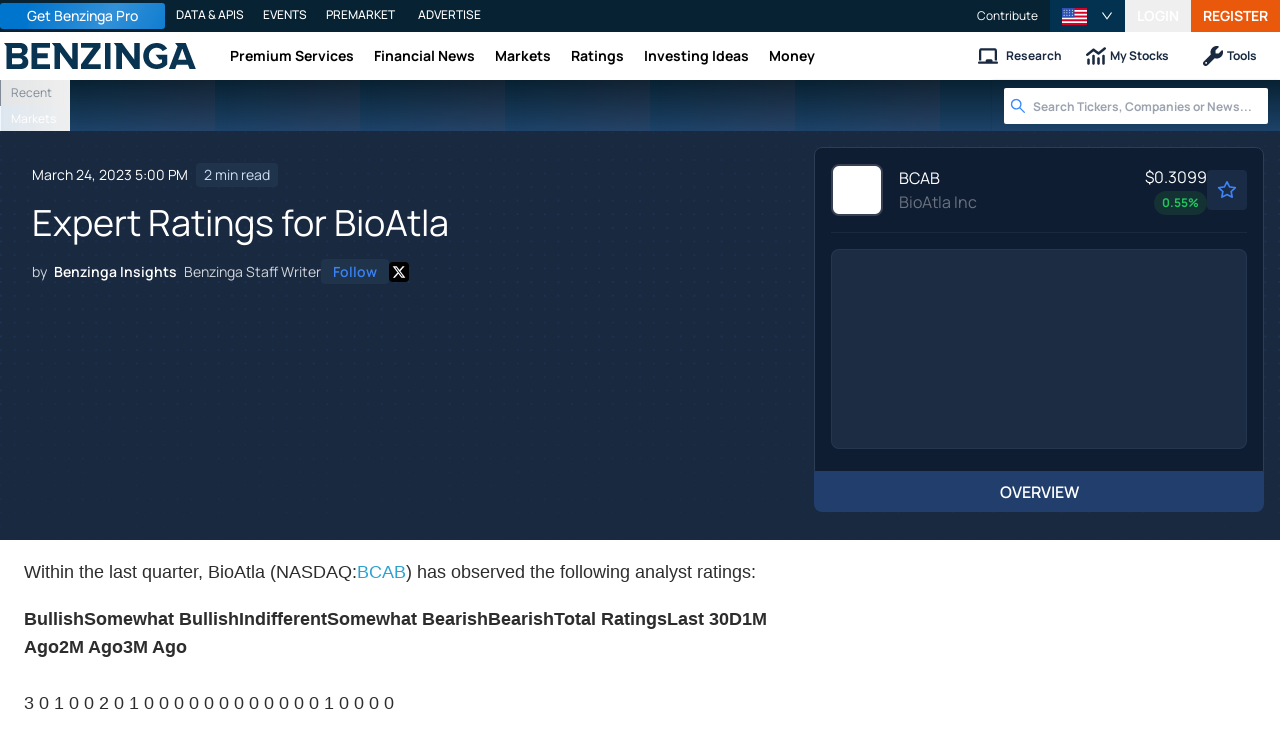

--- FILE ---
content_type: application/javascript
request_url: https://www.benzinga.com/_next/static/chunks/pages/_app-1d3d818512d577a5.js
body_size: 189654
content:
(self.webpackChunk_N_E=self.webpackChunk_N_E||[]).push([[42751,90636],{329:(e,t,n)=>{"use strict";n.r(t),n.d(t,{applyDestinationMiddleware:()=>a,sourceMiddlewarePlugin:()=>s});var r=n(145044),i=n(88988),o=n(441775);function a(e,t,n){return(0,r.sH)(this,void 0,void 0,function(){var i,a,s,l,u;function c(t,n){return(0,r.sH)(this,void 0,void 0,function(){var i,a,s;return(0,r.YH)(this,function(l){switch(l.label){case 0:return i=!1,a=null,[4,n({payload:(0,o.W)(t,{clone:!0,traverse:!1}),integration:e,next:function(e){i=!0,null===e&&(a=null),e&&(a=e.obj)}})];case 1:return l.sent(),i||null===a||(a.integrations=(0,r.Cl)((0,r.Cl)({},t.integrations),((s={})[e]=!1,s))),[2,a]}})})}return(0,r.YH)(this,function(e){switch(e.label){case 0:i=(0,o.W)(t,{clone:!0,traverse:!1}).rawEvent(),a=0,s=n,e.label=1;case 1:if(!(a<s.length))return[3,4];return l=s[a],[4,c(i,l)];case 2:if(null===(u=e.sent()))return[2,null];i=u,e.label=3;case 3:return a++,[3,1];case 4:return[2,i]}})})}function s(e,t){function n(n){return(0,r.sH)(this,void 0,void 0,function(){var a;return(0,r.YH)(this,function(r){switch(r.label){case 0:return a=!1,[4,e({payload:(0,o.W)(n.event,{clone:!0,traverse:!1}),integrations:null!=t?t:{},next:function(e){a=!0,e&&(n.event=e.obj)}})];case 1:if(r.sent(),!a)throw new i.d({retry:!1,type:"middleware_cancellation",reason:"Middleware `next` function skipped"});return[2,n]}})})}return{name:"Source Middleware ".concat(e.name),type:"before",version:"0.1.0",isLoaded:function(){return!0},load:function(e){return Promise.resolve(e)},track:n,page:n,identify:n,alias:n,group:n}}},4232:(e,t,n)=>{"use strict";function r(){try{var e=!Boolean.prototype.valueOf.call(Reflect.construct(Boolean,[],function(){}))}catch(e){}return(r=function(){return!!e})()}n.d(t,{A:()=>r})},20107:(e,t)=>{"use strict";var n=/^(\d{4})(?:-?(\d{2})(?:-?(\d{2}))?)?(?:([ T])(\d{2}):?(\d{2})(?::?(\d{2})(?:[,\.](\d{1,}))?)?(?:(Z)|([+\-])(\d{2})(?::?(\d{2}))?)?)?$/;t.parse=function(e){var t=[1,5,6,7,11,12],r=n.exec(e),i=0;if(!r)return new Date(e);for(var o,a=0;o=t[a];a++)r[o]=parseInt(r[o],10)||0;return r[2]=parseInt(r[2],10)||1,r[3]=parseInt(r[3],10)||1,r[2]--,r[8]=r[8]?(r[8]+"00").substring(0,3):0," "===r[4]?i=new Date().getTimezoneOffset():"Z"!==r[9]&&r[10]&&(i=60*r[11]+r[12],"+"===r[10]&&(i=0-i)),new Date(Date.UTC(r[1],r[2],r[3],r[5],r[6]+i,r[7],r[8]))},t.is=function(e,t){return"string"==typeof e&&(!t||!1!==/^\d{4}-\d{2}-\d{2}/.test(e))&&n.test(e)}},21832:e=>{e.exports=function(e,t,n,r){var i=n?n.call(r,e,t):void 0;if(void 0!==i)return!!i;if(e===t)return!0;if("object"!=typeof e||!e||"object"!=typeof t||!t)return!1;var o=Object.keys(e),a=Object.keys(t);if(o.length!==a.length)return!1;for(var s=Object.prototype.hasOwnProperty.bind(t),l=0;l<o.length;l++){var u=o[l];if(!s(u))return!1;var c=e[u],d=t[u];if(!1===(i=n?n.call(r,c,d,u):void 0)||void 0===i&&c!==d)return!1}return!0}},23411:(e,t,n)=>{"use strict";n.d(t,{h:()=>g});var r=n(398034),i=n(867592),o=n(751170),a=n(299555);class s{}s.getName=()=>"benzinga-notification",s.getEnvironment=e=>{var t,n,r,i,o;return{rootUrl:new URL(null!=(t=e.rootUrl)?t:"https://www.benzinga.com/"),socketUrl:new URL(null!=(n=e.socketUrl)?n:"wss://api.benzinga.com/api/v1.1/notification/ws"),url:new URL(null!=(r=e.url)?r:"https://api.benzinga.com/"),vapidPublicKey:null!=(i=e.vapidPublicKey)?i:"BDN_oYoaPKcRPMSCMHGxwlWX34meNEy7OrKVDpuMtbNlOOlR1kBfaddpmPwW3BPPWiLeJMVZoaTq7YbdKD2vTF0",webPushRoot:new URL(null!=(o=e.webPushRoot)?o:"https://www.benzinga.com/web-push")}};class l extends a.D{constructor(e){super(e.getEnvironment(s).url,e,{"x-device-key":!0}),this.registerToken=e=>{let t=this.URL("/api/v1.1/notification/device");return this.post(t,e)},this.getNotificationHistory=e=>{let t=this.URL("/api/v1.1/notification/history",e);return this.get(t,{allowsAnonymousAuth:!0})},this.getConfigurations=()=>{let e=this.URL("/api/v1.1/notification/settings");return this.get(e)},this.setConfigurations=e=>{let t=this.URL("api/v1.1/notification/settings/destinations");return this.patch(t,e)},this.fetchGlobalNotificationSettings=()=>{let e=this.URL("/api/v2/watchlists/realtime");return this.get(e)},this.updateGlobalNotificationSettings=e=>{let t=this.URL("/api/v2/watchlists/realtime");return this.post(t,e)},this.notificationSettingsAlerts=e=>{let t=new URL("/services/watchlist/bzuser/alert/".concat(e.symbolId),this.session.getEnvironment(s).rootUrl),n={is_pr:e.pr,is_sec:e.sec,send_realtime:e.sr},r={"x-device-key":!0};return this.put(t,n,{includeHeader:r})},this.getMarketNotificationFrequency=()=>{let e=this.URL("/api/v1/market-alerts/subscribe");return this.get(e)},this.setMarketNotificationFrequency=e=>{let t=this.URL("/api/v1/market-alerts/subscribe");return this.patch(t,e)},this.sendEditorialMarketAlertsNotification=e=>{let t=this.URL("/api/v1/market-alerts/editorial/push");return this.post(t,e)},this.getMarketAlertsAnalytics=()=>{let e=this.URL("/api/v1/market-alerts/list/analytics");return this.get(e)},this.getSendGroupData=async()=>{let e=this.URL("/api/v1/market-alerts/list");return this.get(e)},this.markReadUnread=e=>{let t=this.URL("/api/v1.1/notification/status");return this.post(t,e)},this.updateNotificationRead=e=>{let t=this.URL("/api/v1.1/notification/status",e);return this.post(t,{bz_uid:e.bz_uid,read_all:e.read_all,read_ids:e.read_ids,unread_ids:e.unread_ids})},this.registerPushDevice=e=>{let t=this.URL("".concat(this.session.getEnvironment(s).webPushRoot,"/register"));return this.post(t,e,{allowsAnonymousAuth:!0})},this.unregisterPushDevice=e=>{let t=this.URL("".concat(this.session.getEnvironment(s).webPushRoot,"/unregister"));return this.post(t,e,{allowsAnonymousAuth:!0})}}}class u extends r.hd{constructor(e){super(),this.registerToken=async e=>await this.restful.registerToken(e),this.getNotificationHistory=async e=>{var t,n,r;let i={},a=0;do i=await this.restful.getNotificationHistory(e),a++,(null==(n=i.ok)?void 0:n.ok)?this.dispatch({data:null==(r=i.ok)?void 0:r.data,limit:e.limit,status:e.read_status,type:"notifications:get_history"}):await (0,o.lh)(2e3);while(!(null==(t=i.ok)?void 0:t.ok)&&a<3);return i.err&&this.dispatch({error:i.err,type:"notifications:get_history_error"}),i},this.getConfigurations=async()=>await this.restful.getConfigurations(),this.setConfigurations=async e=>await this.restful.setConfigurations(e),this.getMarketNotificationFrequency=async()=>await this.restful.getMarketNotificationFrequency(),this.setMarketNotificationFrequency=async e=>await this.restful.setMarketNotificationFrequency(e),this.fetchGlobalNotificationSettings=async()=>await this.restful.fetchGlobalNotificationSettings(),this.updateGlobalNotificationSettings=async e=>await this.restful.updateGlobalNotificationSettings(e),this.notificationSettingsAlerts=async e=>await this.restful.notificationSettingsAlerts(e),this.sendEditorialMarketAlertsNotification=async e=>await this.restful.sendEditorialMarketAlertsNotification(e),this.getMarketAlertsAnalytics=async()=>await this.restful.getMarketAlertsAnalytics(),this.getSendGroupData=async()=>await this.restful.getSendGroupData(),this.markReadUnread=async e=>{this.dispatch({readAll:e.read_all,readIds:e.read_ids,type:"notifications:mark_read_unread",unreadIds:e.unread_ids});let t=null,n=0;for(;void 0!==t&&n<10;)(t=(await this.restful.markReadUnread(e)).err)&&(this.dispatch({error:t,type:"notifications:mark_read_unread_error"}),await (0,o.lh)(2e3),n++)},this.updateNotificationRead=async e=>this.restful.updateNotificationRead(e),this.registerPushDevice=async e=>this.restful.registerPushDevice(e),this.unregisterPushDevice=async e=>this.restful.unregisterPushDevice(e),this.restful=new l(e)}}var c=n(605068);class d extends r.hd{constructor(e){super(),this.close=()=>{var e;return null==(e=this.socket)?void 0:e.close()},this.reconnect=()=>{var e;return null==(e=this.socket)?void 0:e.reconnect()},this.createSocket=e=>{this.socket=new r.Ug(this.getSocketUrl(this.session,e)),this.socketSubscription=this.socket.subscribe(this.onMessage),this.socket.open()},this.clear=()=>{var e,t,n;null==(e=this.socket)||e.close(),null==(t=this.socketSubscription)||t.unsubscribe(),this.socketSubscription=void 0,null==(n=this.authSubscription)||n.unsubscribe(),this.authSubscription=void 0},this.getSocketUrl=(e,t)=>{let n=new URL(e.getEnvironment(s).socketUrl);return(0,c.CE)(n,{token:t,type:"sessionid"})},this.onMessage=e=>{switch(e.type){case"response":{let t=JSON.parse(e.msg);this.dispatch({notification:t,type:"notifications:notification_received"});break}case"reconnected":this.dispatch({type:"notifications:reconnected"});break;case"disconnected":case"close":this.dispatch({type:"notifications:disconnected"})}},this.session=e}}var h=n(713996);class p{constructor(){this.notifications=[],this.lastId={},this.fullyLoaded={},this.clear=()=>{this.notifications=[],this.totalCount=void 0,this.unreadCount=void 0,this.lastId={},this.fullyLoaded={}},this.getNotification=e=>this.notifications.find(t=>t.id===e),this.addNewNotification=e=>{e.created_at=new Date().toISOString(),this.notifications=[e,...this.notifications],this.totalCount=this.totalCount?this.totalCount+1:1,this.unreadCount=this.unreadCount?this.unreadCount+1:1},this.addNotifications=e=>{this.notifications=(0,h.hS)(this.notifications.concat(e),"id").sort((e,t)=>t.id-e.id)},this.getNotifications=()=>this.notifications,this.setTotalCount=e=>{this.totalCount=e},this.getTotalCount=()=>this.totalCount,this.setUnreadCount=e=>{this.unreadCount=e},this.getUnreadCount=()=>this.unreadCount,this.setLastId=(e,t)=>{this.lastId[t]=e},this.getLastId=e=>{let t=this.lastId.all,n=this.lastId[e];return t&&n&&t>=n?t:null!=n?n:t},this.setFullyLoaded=e=>{this.fullyLoaded[e]=!0},this.hasMore=e=>!this.fullyLoaded[e],this.markReadUnread=e=>{let{readAll:t,readIds:n,unreadIds:r}=e;t&&(this.unreadCount=0),this.notifications=this.notifications.map(e=>{let{read:i}=e;return t?i=!0:n.includes(e.id)?(i=!0,this.unreadCount=this.unreadCount?this.unreadCount-1:0):r.includes(e.id)&&(i=!1,this.unreadCount=this.unreadCount?this.unreadCount+1:1),{...e,read:i}})}}}let f=[{description:"No alerts",id:0,name:"Off",status:1},{description:"",id:1,name:"Top Stories (4 a day)",status:1},{description:"",id:2,name:"Hot, Exclusive, Top Stories (5 - 10 a day)",status:1},{description:"",id:3,name:"Micro, Editorial, Hot, Exclusive, Top (10 - 30 a day)",status:1},{description:"",id:4,name:"Anonymous",status:1}];class g extends r.Qp{onFirstSubscription(){this.socketSubscription=this.socket.listen(e=>this.handleEvent(e)),this.requestSubscription=this.request.listen(e=>this.handleEvent(e)),this.authSubscription=this.authenticationManager.subscribe(e=>{switch(e.type){case"authentication:logged_in":{var t;let e=null==(t=this.authenticationManager.getAuthentication())?void 0:t.user.benzingaUid,n=this.authenticationManager.getBenzingaToken();e&&n&&(this.loadMore("unread"),this.registerPushDevice(),this.userId===e?this.socket.reconnect():this.socket.createSocket(n)),this.userId=e;break}case"authentication:logged_out":this.socket.close(),this.clearNotificationsData(),this.registerPushDevice()}}),this.start()}onZeroSubscriptions(){var e,t,n;null==(e=this.socketSubscription)||e.unsubscribe(),null==(t=this.requestSubscription)||t.unsubscribe(),null==(n=this.authSubscription)||n.unsubscribe(),this.stop()}constructor(e){var t;super(),t=this,this.registerToken=async e=>this.request.registerToken(e),this.getNotificationHistory=async e=>this.request.getNotificationHistory(e),this.getConfigurations=async()=>this.request.getConfigurations(),this.setConfigurations=async e=>this.request.setConfigurations(e),this.getMarketNotificationFrequency=async()=>this.request.getMarketNotificationFrequency(),this.setMarketNotificationFrequency=async e=>this.request.setMarketNotificationFrequency(e),this.fetchGlobalNotificationSettings=async()=>this.request.fetchGlobalNotificationSettings(),this.updateGlobalNotificationSettings=async e=>this.request.updateGlobalNotificationSettings(e),this.notificationSettingsAlerts=e=>this.request.notificationSettingsAlerts(e),this.sendEditorialMarketAlertsNotification=async e=>this.request.sendEditorialMarketAlertsNotification(e),this.getMarketAlertsAnalytics=async()=>this.request.getMarketAlertsAnalytics(),this.getStaticSendGroupData=()=>f,this.getSendGroupData=async e=>e?await this.request.getSendGroupData():{ok:{data:f,ok:!0}},this.markReadUnread=function(e){var n;let r=arguments.length>1&&void 0!==arguments[1]?arguments[1]:[],i=arguments.length>2&&void 0!==arguments[2]&&arguments[2],o={bz_uid:null==(n=t.authenticationManager.getAuthentication())?void 0:n.user.benzingaUid,read_all:i,read_ids:e,unread_ids:r};t.request.markReadUnread(o)},this.updateNotificationRead=async e=>this.request.updateNotificationRead(e),this.getNotifications=()=>this.store.getNotifications(),this.loadMore=function(e){let n=arguments.length>1&&void 0!==arguments[1]?arguments[1]:50;if(t.store.hasMore(e)){let r={limit:n,read_status:e},i=t.store.getLastId(e);i&&(r.last_id=i),t.request.getNotificationHistory(r)}},this.getUnreadCount=()=>this.store.getUnreadCount(),this.getTotalCount=()=>this.store.getTotalCount(),this.hasMore=e=>this.store.hasMore(e),this.isPushRegistered=()=>this.pushDeviceRegistered,this.registerPushDevice=async function(){let e=arguments.length>0&&void 0!==arguments[0]&&arguments[0];try{var n,r,i;if(!t.pushSubscription)return{ok:{success:!1}};let o=null==(r=t.authenticationManager.getAuthentication())||null==(n=r.user)?void 0:n.benzingaUid,a=await t.request.registerPushDevice({benzinga_uid:e?void 0:o,global_site_key:t.pushGlobalKey,push:t.pushSubscription});return(null==a||null==(i=a.ok)?void 0:i.success)?t.pushDeviceRegistered=!0:navigator.serviceWorker.ready.then(e=>{e.pushManager.getSubscription().then(e=>{null==e||e.unsubscribe()})}),a}catch(e){return{ok:{success:!1}}}},this.unregisterPushDevice=async()=>{if(!this.pushSubscription)return{ok:{success:!1}};try{return this.request.unregisterPushDevice({push:this.pushSubscription})}catch(e){return{ok:{success:!1}}}},this.setupServiceWorker=async e=>{let{global_key:t}=e;if(!("serviceWorker"in navigator))return console.log("service worker not supported"),{ok:{success:!1}};{await navigator.serviceWorker.register("".concat(window.location.origin,"/sw.js"));let e=await navigator.serviceWorker.ready;this.pushGlobalKey=t;let n=await e.pushManager.getSubscription();if(n)return this.pushSubscription=n,this.pushDeviceRegistered=!0,{ok:{success:!0}};{let t=await e.pushManager.subscribe({applicationServerKey:this.session.getEnvironment(s).vapidPublicKey,userVisibleOnly:!0});return this.pushSubscription=t,this.registerPushDevice()}}},this.start=()=>{let e=this.authenticationManager.getBenzingaToken();e&&(this.loadMore("unread"),this.socket.createSocket(e))},this.stop=()=>{this.socket.clear(),this.clearNotificationsData()},this.clearNotificationsData=()=>{this.store.clear(),this.dispatch({type:"notifications:update"})},this.handleEvent=e=>{switch(e.type){case"notifications:get_history":{var t,n,r;let{data:{notifications:i,total:o,unread_count:a},limit:s,status:l}=e;(null==(t=i[i.length-1])?void 0:t.id)<(null!=(n=this.store.getLastId(l))?n:1/0)&&(this.store.addNotifications(i),this.store.setTotalCount(o),this.store.setUnreadCount(a),this.store.setLastId(null==(r=i[i.length-1])?void 0:r.id,l),s>i.length&&this.store.setFullyLoaded(l),this.dispatch({type:"notifications:update"}));break}case"notifications:notification_received":{let{notification:t}=e;this.store.addNewNotification(t),this.dispatch({type:"notifications:update"});break}case"notifications:mark_read_unread":{let{type:t,...n}=e;this.store.markReadUnread(n),this.dispatch({type:"notifications:update"})}}this.dispatch(e)},this.session=e,this.request=new u(e),this.socket=new d(e),this.store=new p,this.authenticationManager=this.session.getManager(i.i),this.pushDeviceRegistered=!1}}g.getName=()=>"benzinga-notification"},26072:(e,t,n)=>{"use strict";n.d(t,{$:()=>f});var r=n(398034),i=n(867592),o=n(299555);class a{}a.getName=()=>"benzinga-user",a.getEnvironment=e=>{var t,n,r;return{lavapressUrl:new URL(null!=(t=e.lavapressUrl)?t:"https://www.benzinga.com/lavapress/api/"),segmentUrl:new URL(null!=(n=e.segmentUrl)?n:"https://www.benzinga.com/"),url:new URL(null!=(r=e.url)?r:"https://accounts.benzinga.com/")}};class s extends o.D{constructor(e){super(e.getEnvironment(a).lavapressUrl,e,{authorizationSession:!0}),this.updateProperty=async(e,t,n)=>{let r=this.URL("user/property");return this.post(r,{email:e,property:t,value:n})}}}class l extends o.D{constructor(e){super(e.getEnvironment(a).url,e,{authorizationSession:!0}),this.updateAvatar=e=>{let t=this.URL("api/v1/chat/identity/".concat(e.uuid,"/avatar/")),n=new FormData;n.append("avatar",e.file);let r={body:n,disableContentType:!0,method:"POST"};return this.jsonFetch(t.toString(),r)},this.editUser=e=>{let t=this.URL("api/v1/account/me/");return this.patch(t,e)},this.getGlobalSettings=()=>{let e=this.URL("api/v1/account/settings/");return this.get(e,{includeHeader:{"x-session-key":!0}})},this.setGlobalSetting=(e,t)=>{let n=this.URL("api/v1/account/settings/".concat(e,"/"));return this.post(n,t,{includeHeader:{referer:n.toString(),"x-csrf-token":!0,"x-session-key":!0}})},this.declareMarketInterest=e=>{let t=this.URL("lavapress/api/user/onboarding/declared-market-interest");return this.post(t,{params:{onboarding_declared_market_interest:e}})},this.deleteAccount=()=>{let e=this.URL("/api/v1/account/me");return this.delete(e,{credentials:"include"})},this.getSegmentUserTraits=e=>{let t=new URL("/api/segment/user-traits",this.session.getEnvironment(a).segmentUrl);return(null==e?void 0:e.userId)&&t.searchParams.set("user_id",String(e.userId)),(null==e?void 0:e.anonymousId)&&!e.userId&&t.searchParams.set("anonymous_id",String(e.anonymousId)),this.get(t,{allowsAnonymousAuth:!0,credentials:"include"})}}}var u=n(751170);let c=async e=>{let t=await e;return t.err?{err:t.err}:t.ok?{ok:{avatar:t.ok.avatar,badges:t.ok.badges,key:t.ok.key,user:t.ok.user,uuid:t.ok.uuid}}:{err:new u.yR("did not get a valid chat avatar response","invalid_chat_avatar")}};class d extends r.zn{constructor(e){super(),this.updateAvatar=async e=>{let t=await c(this.restful.updateAvatar(e));return t.err?this.dispatch({error:t.err,errorType:"avatar_update_error",type:"error"}):this.dispatch({result:t.ok,type:"avatar_updated"}),t},this.editUser=async e=>{let t=await this.restful.editUser(e);return t.err?this.dispatch({error:t.err,errorType:"edit_user_error",type:"error"}):this.dispatch({type:"updated_user"}),t},this.getGlobalSettings=async()=>{let e=await this.restful.getGlobalSettings();return e.err?this.dispatch({error:e.err,errorType:"get_settings_error",type:"error"}):this.dispatch({settings:e.ok,type:"received_user_settings"}),e},this.setGlobalSettings=async(e,t)=>{let n=await this.restful.setGlobalSetting(e,t);return n.err?this.dispatch({error:n.err,errorType:"set_setting_error",type:"error"}):this.dispatch({settings:n.ok,type:"received_user_settings"}),n},this.updateProperty=async(e,t,n)=>await this.lavapressRestful.updateProperty(e,t,n),this.getSegmentUserTraits=async e=>this.restful.getSegmentUserTraits(e),this.declareMarketInterest=async e=>{let t=await this.restful.declareMarketInterest(e);return t.err&&this.dispatch({error:t.err,errorType:"declare_market_interest_error",type:"error"}),t},this.deleteAccount=()=>this.restful.deleteAccount(),this.onSubscribe=()=>({editUser:this.editUser,updateAvatar:this.updateAvatar}),this.restful=new l(e),this.lavapressRestful=new s(e)}}var h=n(713996);class p extends r.hd{constructor(...e){super(...e),this.shouldUpdateGlobalSettings=()=>{var e,t;let n=6e4,r=null!=(t=null==(e=this.date)?void 0:e.getTime())?t:0;return!!(void 0===this.globalSettings||Date.now()-r>n)},this.setGlobalSettings=e=>{this.date=new Date,this.globalSettings=e,this.dispatch({globalSettings:this.globalSettings,type:"user:updated_global_settings"})},this.getGlobalSettings=()=>this.globalSettings}}class f extends r.zn{onSubscribe(){return{editUser:this.editUser,updateAvatar:this.updateAvatar}}onFirstSubscription(){this.requestSubscription=this.request.subscribe(e=>this.dispatch(e)),this.storeSubscription=this.store.subscribe(e=>this.dispatch(e))}onZeroSubscriptions(){var e,t;null==(e=this.requestSubscription)||e.unsubscribe(),this.requestSubscription=void 0,null==(t=this.storeSubscription)||t.unsubscribe(),this.storeSubscription=void 0}constructor(e){var t;super(),this.fetchGlobalSettings=(0,h.vt)(async()=>{let e=await this.request.getGlobalSettings();return e.err||this.store.setGlobalSettings(e.ok),e}),this.updateAvatar=async e=>await this.request.updateAvatar(e),this.updateProperty=async(e,t,n)=>await this.request.updateProperty(e,t,n),this.getUser=()=>this.user,this.editUser=async e=>await this.request.editUser(e),this.getUserAsync=()=>new Promise(e=>{if(this.session.getManager(i.i).isLoggedIn()){let t=this.getUser();if(void 0!==t)e(t);else{let t=this.session.getManager(i.i).subscribe(n=>{"authentication:session_update"===n.type&&this.getUser()&&(t.unsubscribe(),e(this.getUser()))})}}else e(void 0)}),this.getGlobalSettings=async(e,t)=>{(this.store.shouldUpdateGlobalSettings()||t)&&await this.fetchGlobalSettings();let n=this.store.getGlobalSettings();return{ok:e?null==n?void 0:n[e]:n}},this.getGlobalSettingsCached=e=>{let t=this.store.getGlobalSettings();return e?null==t?void 0:t[e]:t},this.getSegmentUserTraits=async e=>{let t=await this.request.getSegmentUserTraits(e);if(t.ok){var n,r,i,o,a,s,l,u,c,d,h,p,f,g;return{ok:{1:null==(n=t.ok.traits)?void 0:n.first_created_at,3:null==(r=t.ok.traits)?void 0:r.gender,4:null==(i=t.ok.traits)?void 0:i.income,5:null==(o=t.ok.traits)?void 0:o.age_group,6:null==(a=t.ok.traits)?void 0:a.education,7:null==(s=t.ok.traits)?void 0:s.employment_status,8:null==(l=t.ok.traits)?void 0:l.user_stage,9:null==(u=t.ok.traits)?void 0:u.has_subscriptions,10:null==(c=t.ok.traits)?void 0:c.active_subscriptions,11:null==(d=t.ok.traits)?void 0:d.active_plan_ids,12:null==(h=t.ok.traits)?void 0:h.active_pro_subscriber,13:null==(p=t.ok.traits)?void 0:p.active_edge_subscriber,14:null==(f=t.ok.traits)?void 0:f.active_research_subscriber,15:null==(g=t.ok.traits)?void 0:g.total_subscriptions}}}return t},this.setGlobalSetting=async(e,t)=>{var n;let r=await this.request.setGlobalSettings(e,t);return r.err?r:(this.store.setGlobalSettings({...null!=(n=this.store.getGlobalSettings())?n:{},[e]:t}),r)},this.setUserTraderSurvey=async e=>{var t;let n=await this.request.setGlobalSettings("trader_survey",e);return n.err?n:(this.store.setGlobalSettings({...null!=(t=this.store.getGlobalSettings())?t:{},trader_survey:e}),n)},this.declareMarketInterest=e=>this.request.declareMarketInterest(e),this.deleteAccount=()=>this.request.deleteAccount(),this.session=e,this.request=new d(e),this.store=new p,this.user=null==(t=e.getManager(i.i).getAuthentication())?void 0:t.user;let n=e.getManager(i.i).subscribe(e=>{if("authentication:session_update"===e.type){var t,n,r;(0,h.bD)(this.user,null==(t=e.auth)?void 0:t.user)||(this.user=null==(n=e.auth)?void 0:n.user,this.dispatch({type:"user:user_update",user:null==(r=e.auth)?void 0:r.user}))}});e.onPreSessionClose(()=>n.unsubscribe())}}f.getName=()=>"benzinga-user"},29213:(e,t,n)=>{"use strict";n.d(t,{j:()=>l,m:()=>u});var r=n(398034),i=n(751170),o=n(867592);class a extends r.Qp{getEnvironment(e){try{let n=this.environments.get(e.getName());if(n)return n;try{var t;let n=e.getEnvironment(null!=(t=this.env[e.getName()])?t:{});return this.environments.set(e.getName(),n),n}catch(t){throw new i.yR("Error getting Environment for ".concat(e.getName(),": ").concat(t),"session-error",t)}}catch(t){throw new i.yR("Error getting Environment for ".concat(e),"session-error",t)}}getManager(e){let t=this.managers.get(e.getName());if(void 0===t){if(t=new e(this),void 0!==this.subscriptions){var n;null==(n=this.subscriptions)||n.push(t.subscribe(e=>this.dispatch(e)))}this.managers.set(e.getName(),t)}return t}onFirstSubscriptionProtected(){this.subscriptions=[],this.managers.forEach(e=>{var t;return null==(t=this.subscriptions)?void 0:t.push(e.subscribe(e=>this.dispatch(e)))})}onZeroSubscriptionsProtected(){var e;null==(e=this.subscriptions)||e.forEach(e=>e.unsubscribe()),this.subscriptions=[]}constructor(e){super(),this.onZeroSubscriptions=this.onZeroSubscriptionsProtected,this.onFirstSubscription=this.onFirstSubscriptionProtected,this.environments=new Map,this.managers=new Map,this.postSessionCloseCallbacks=[],this.preSessionCloseCallbacks=[],this.getAuthenticationManager=()=>this.getManager(o.i),this.stop=()=>{var e;this.preSessionCloseCallbacks.forEach(e=>e()),this.preSessionCloseCallbacks=[],null==(e=this.subscriptions)||e.forEach(e=>e.unsubscribe()),this.subscriptions=[],this.managers.clear(),this.postSessionCloseCallbacks.forEach(e=>e()),this.postSessionCloseCallbacks=[]},this.onPreSessionClose=e=>{this.preSessionCloseCallbacks.push(e)},this.onPostSessionClose=e=>{this.postSessionCloseCallbacks.push(e)},this.env=null!=e?e:{}}}let s=null,l=e=>{let t=new a(e);return null===s&&(s=t),t};function u(e){return null===s&&(s=new a(e)),s}},30417:(e,t,n)=>{"use strict";n.d(t,{a:()=>r});var r="api.segment.io/v1"},31090:(e,t,n)=>{"use strict";n.d(t,{A:()=>s});var r=n(134889),i=n(762123),o=n(336486),a=n(604906);function s(e,t){(0,i.A)(1,arguments);var n,s,l,u,c,d,h,p,f=(0,a.q)(),g=(0,o.A)(null!=(n=null!=(s=null!=(l=null!=(u=null==t?void 0:t.weekStartsOn)?u:null==t||null==(c=t.locale)||null==(d=c.options)?void 0:d.weekStartsOn)?l:f.weekStartsOn)?s:null==(h=f.locale)||null==(p=h.options)?void 0:p.weekStartsOn)?n:0);if(!(g>=0&&g<=6))throw RangeError("weekStartsOn must be between 0 and 6 inclusively");var m=(0,r.A)(e),b=m.getUTCDay(),y=7*(b<g)+b-g;return m.setUTCDate(m.getUTCDate()-y),m.setUTCHours(0,0,0,0),m}},36021:(e,t,n)=>{(window.__NEXT_P=window.__NEXT_P||[]).push(["/_app",function(){return n(727593)}])},48549:function(e,t,n){"use strict";var r=this&&this.__importDefault||function(e){return e&&e.__esModule?e:{default:e}};Object.defineProperty(t,"__esModule",{value:!0}),t.Alias=void 0;var i=r(n(584035)),o=n(198393);function a(e,t){o.Facade.call(this,e,t)}t.Alias=a,i.default(a,o.Facade),a.prototype.action=function(){return"alias"},a.prototype.type=a.prototype.action,a.prototype.previousId=function(){return this.field("previousId")||this.field("from")},a.prototype.from=a.prototype.previousId,a.prototype.userId=function(){return this.field("userId")||this.field("to")},a.prototype.to=a.prototype.userId},70962:(e,t,n)=>{"use strict";n.d(t,{n:()=>l});var r=n(455729),i=n(305775),o=n(678925),a=n(481243),s=n(713996);let l=()=>{let e=r.useContext(o.I),t=e.getManager(a.Q),[n,l]=r.useState(()=>t.getSubscriptionsStored());return i.Ay.useSubscriber(t,e=>{"subscription:user_subscriptions_changed"===e.type&&(0,r.startTransition)(()=>{l(e.userSubscriptions)})}),r.useEffect(()=>{var n,i;(0,s.T3)().isApp(s.JB.proto)||((null==(n=e.session)?void 0:n.getAuthenticationManager().isLoggedIn())?null==(i=e.session)||i.getAuthenticationManager().getAuthSession().then(e=>{(0,r.startTransition)(()=>{var t,n;(null==e||null==(n=e.ok)||null==(t=n.user)?void 0:t.subscriptions)&&l(e.ok.user.subscriptions)})}):t.getSubscriptions().then(e=>(0,r.startTransition)(()=>l(e.ok))))},[t,e]),n}},73818:(e,t,n)=>{"use strict";function r(e,t){return(r=Object.setPrototypeOf?Object.setPrototypeOf.bind():function(e,t){return e.__proto__=t,e})(e,t)}n.d(t,{A:()=>r})},73887:(e,t,n)=>{"use strict";n.d(t,{A:()=>s});var r=n(336486),i=n(134889),o=n(762123);function a(e,t){return(0,o.A)(2,arguments),new Date((0,i.A)(e).getTime()+(0,r.A)(t))}function s(e,t){return(0,o.A)(2,arguments),a(e,-(0,r.A)(t))}},84835:(e,t,n)=>{"use strict";n.d(t,{r:()=>r});var r="1.72.1"},88988:(e,t,n)=>{"use strict";n.d(t,{d:()=>l,j:()=>u});var r=n(471710),i=n(384462),o=n(978101),a=function(){function e(){this._logs=[]}return e.prototype.log=function(e,t,n){var r=new Date;this._logs.push({level:e,message:t,time:r,extras:n})},Object.defineProperty(e.prototype,"logs",{get:function(){return this._logs},enumerable:!1,configurable:!0}),e.prototype.flush=function(){if(this.logs.length>1){var e=this._logs.reduce(function(e,t){var n,r,i,a=(0,o.Cl)((0,o.Cl)({},t),{json:JSON.stringify(t.extras,null," "),extras:t.extras});delete a.time;var s=null!=(i=null==(r=t.time)?void 0:r.toISOString())?i:"";return e[s]&&(s="".concat(s,"-").concat(Math.random())),(0,o.Cl)((0,o.Cl)({},e),((n={})[s]=a,n))},{});console.table?console.table(e):console.log(e)}else this.logs.forEach(function(e){var t=e.level,n=e.message,r=e.extras;"info"===t||"debug"===t?console.log(n,null!=r?r:""):console[t](n,null!=r?r:"")});this._logs=[]},e}(),s=n(914083),l=function(){return function(e){var t,n,r;this.retry=null==(t=e.retry)||t,this.type=null!=(n=e.type)?n:"plugin Error",this.reason=null!=(r=e.reason)?r:""}}(),u=function(){function e(e,t,n,i){void 0===t&&(t=(0,r.v4)()),void 0===n&&(n=new s.r),void 0===i&&(i=new a),this.attempts=0,this.event=e,this._id=t,this.logger=i,this.stats=n}return e.system=function(){},e.prototype.isSame=function(e){return e.id===this.id},e.prototype.cancel=function(e){if(e)throw e;throw new l({reason:"Context Cancel"})},e.prototype.log=function(e,t,n){this.logger.log(e,t,n)},Object.defineProperty(e.prototype,"id",{get:function(){return this._id},enumerable:!1,configurable:!0}),e.prototype.updateEvent=function(e,t){var n;if("integrations"===e.split(".")[0]){var r=e.split(".")[1];if((null==(n=this.event.integrations)?void 0:n[r])===!1)return this.event}return(0,i.J)(this.event,e,t),this.event},e.prototype.failedDelivery=function(){return this._failedDelivery},e.prototype.setFailedDelivery=function(e){this._failedDelivery=e},e.prototype.logs=function(){return this.logger.logs},e.prototype.flush=function(){this.logger.flush(),this.stats.flush()},e.prototype.toJSON=function(){return{id:this._id,event:this.event,logs:this.logger.logs,metrics:this.stats.metrics}},e}()},90125:(e,t,n)=>{"use strict";n.d(t,{A:()=>a});var r=n(134889),i=n(762123),o=n(554929);function a(e){(0,i.A)(1,arguments);var t=(0,r.A)(e),n=t.getUTCFullYear(),a=new Date(0);a.setUTCFullYear(n+1,0,4),a.setUTCHours(0,0,0,0);var s=(0,o.A)(a),l=new Date(0);l.setUTCFullYear(n,0,4),l.setUTCHours(0,0,0,0);var u=(0,o.A)(l);return t.getTime()>=s.getTime()?n+1:t.getTime()>=u.getTime()?n:n-1}},97499:function(e,t,n){"use strict";var r=this&&this.__importDefault||function(e){return e&&e.__esModule?e:{default:e}};Object.defineProperty(t,"__esModule",{value:!0}),t.Identify=void 0;var i=n(198393),o=r(n(598352)),a=r(n(584035)),s=r(n(698054)),l=r(n(419369)),u=function(e){return e.trim()};function c(e,t){i.Facade.call(this,e,t)}t.Identify=c,a.default(c,i.Facade);var d=c.prototype;d.action=function(){return"identify"},d.type=d.action,d.traits=function(e){var t=this.field("traits")||{},n=this.userId();for(var r in e=e||{},n&&(t.id=n),e){var i=null==this[r]?this.proxy("traits."+r):this[r]();null!=i&&(t[e[r]]=i,r!==e[r]&&delete t[r])}return t},d.email=function(){var e=this.proxy("traits.email");if(e)return e;var t=this.userId();if(s.default(t))return t},d.created=function(){var e=this.proxy("traits.created")||this.proxy("traits.createdAt");if(e)return l.default(e)},d.companyCreated=function(){var e=this.proxy("traits.company.created")||this.proxy("traits.company.createdAt");if(e)return l.default(e)},d.companyName=function(){return this.proxy("traits.company.name")},d.name=function(){var e=this.proxy("traits.name");if("string"==typeof e)return u(e);var t=this.firstName(),n=this.lastName();if(t&&n)return u(t+" "+n)},d.firstName=function(){var e=this.proxy("traits.firstName");if("string"==typeof e)return u(e);var t=this.proxy("traits.name");if("string"==typeof t)return u(t).split(" ")[0]},d.lastName=function(){var e=this.proxy("traits.lastName");if("string"==typeof e)return u(e);var t=this.proxy("traits.name");if("string"==typeof t){var n=u(t).indexOf(" ");if(-1!==n)return u(t.substr(n+1))}},d.uid=function(){return this.userId()||this.username()||this.email()},d.description=function(){return this.proxy("traits.description")||this.proxy("traits.background")},d.age=function(){var e=this.birthday(),t=o.default(this.traits(),"age");if(null!=t)return t;if(e instanceof Date){var n=new Date;return n.getFullYear()-e.getFullYear()}},d.avatar=function(){var e=this.traits();return o.default(e,"avatar")||o.default(e,"photoUrl")||o.default(e,"avatarUrl")},d.position=function(){var e=this.traits();return o.default(e,"position")||o.default(e,"jobTitle")},d.username=i.Facade.proxy("traits.username"),d.website=i.Facade.one("traits.website"),d.websites=i.Facade.multi("traits.website"),d.phone=i.Facade.one("traits.phone"),d.phones=i.Facade.multi("traits.phone"),d.address=i.Facade.proxy("traits.address"),d.gender=i.Facade.proxy("traits.gender"),d.birthday=i.Facade.proxy("traits.birthday")},98e3:(e,t,n)=>{"use strict";n.d(t,{A:()=>l});var r=n(134889),i=n(762123),o=n(31090),a=n(336486),s=n(604906);function l(e,t){(0,i.A)(1,arguments);var n,l,u,c,d,h,p,f,g=(0,r.A)(e),m=g.getUTCFullYear(),b=(0,s.q)(),y=(0,a.A)(null!=(n=null!=(l=null!=(u=null!=(c=null==t?void 0:t.firstWeekContainsDate)?c:null==t||null==(d=t.locale)||null==(h=d.options)?void 0:h.firstWeekContainsDate)?u:b.firstWeekContainsDate)?l:null==(p=b.locale)||null==(f=p.options)?void 0:f.firstWeekContainsDate)?n:1);if(!(y>=1&&y<=7))throw RangeError("firstWeekContainsDate must be between 1 and 7 inclusively");var v=new Date(0);v.setUTCFullYear(m+1,0,y),v.setUTCHours(0,0,0,0);var w=(0,o.A)(v,t),k=new Date(0);k.setUTCFullYear(m,0,y),k.setUTCHours(0,0,0,0);var S=(0,o.A)(k,t);return g.getTime()>=w.getTime()?m+1:g.getTime()>=S.getTime()?m:m-1}},111617:(e,t,n)=>{"use strict";function r(e,t){return new Promise(function(n,r){var i=setTimeout(function(){r(Error("Promise timed out"))},t);e.then(function(e){return clearTimeout(i),n(e)}).catch(r)})}function i(e){return new Promise(function(t){return setTimeout(t,e)})}function o(e,t,n){var o=function(){try{return Promise.resolve(t(e))}catch(e){return Promise.reject(e)}};return i(n).then(function(){return r(o(),1e3)}).catch(function(t){null==e||e.log("warn","Callback Error",{error:t}),null==e||e.stats.increment("callback_error")}).then(function(){return e})}n.d(t,{s2:()=>r,w_:()=>o})},111903:(e,t,n)=>{"use strict";n.d(t,{ID:()=>nO,ar:()=>h,TC:()=>l,Dx:()=>tg,NP:()=>tp,DU:()=>tf,AH:()=>h.css,Ay:()=>nI,I4:()=>tm,DP:()=>nx});var r,i,o,a,s,l={};n.r(l),n.d(l,{fI:()=>no,Mi:()=>t9});var u=n(885966),c=n(406029),d=n(455729),h=n(813875),p=n(390908);let f={decrease:"rgba(229, 89, 78, 1)",increase:"rgba(48, 191, 163, 1)"},g={decrease:"rgba(229, 89, 78, 0.1)",increase:"rgba(48, 191, 163, 0.1)"},m={bottomColor:g.decrease,lineColor:f.decrease,topColor:g.decrease},b={bottomColor:g.increase,lineColor:f.increase,topColor:g.increase},y={"2xl":"1220px",lg:"1024px",md:"768px",sm:"640px",xl:"1220px"},v={0:"0px","0.5":"2px",1:"4px","1.5":"6px","1/12":"8.333333%","1/2":"50%","1/3":"33.333333%","1/4":"25%","1/5":"20%","1/6":"16.666667%",10:"40px","10/12":"83.333333%",11:"44px","11/12":"91.666667%",12:"48px",14:"56px",16:"64px",2:"8px","2.5":"10px","2/12":"16.666667%","2/3":"66.666667%","2/4":"50%","2/5":"40%","2/6":"33.333333%",20:"80px",24:"96px",28:"112px",3:"12px","3.5":"14px","3/12":"25%","3/4":"75%","3/5":"60%","3/6":"50%",32:"128px",36:"144px",4:"16px","4/12":"33.333333%","4/5":"80%","4/6":"66.666667%",40:"160px",44:"176px",48:"192px",5:"20px","5/12":"41.666667%","5/6":"83.333333%",52:"208px",56:"224px",6:"24px","6/12":"50%",60:"240px",64:"256px",7:"28px","7/12":"58.333333%",72:"288px",8:"32px","8/12":"66.666667%",80:"320px",9:"36px","9/12":"75%",96:"384px",full:"100%",inherit:"inherit",initial:"initial",px:"1px",screen2xl:y["2xl"],screenLG:y.lg,screenMD:y.md,screenSM:y.sm,screenXL:y.xl},w={...v,auto:"auto"},k={...v,none:"none"},S={"2xl":"24px","3xl":"30px","4xl":"36px","5xl":"48px","6xl":"64px",base:"14px",inherit:"inherit",initial:"initial","xl-plus":"19.2px",xl:"18px",lg:"16px",md:"14px",sm:"12px",xs:"10px"},x={black:"#000000",blue50:"#ebf5ff",blue100:"#e1effe",blue200:"#c3ddfd",blue300:"#a4cafe",blue400:"#76a9fa",blue500:"#3f83f8",blue600:"#1c64f2",blue700:"#1a56db",blue800:"#1e429f",blue900:"#233876",blue1000:"#0052cc",current:"currentColor",gray50:"#F2F8FF",gray100:"#E1EBFA",gray200:"#CEDDF2",gray300:"#B8CBE6",gray350:"#b3b3b3",gray400:"#99AECC",gray500:"#5B7292",gray600:"#395173",gray700:"#192940",gray800:"#17253A",gray900:"#142133",green100:"#def7ec",green200:"#bcf0da",green50:"#f3faf7",green300:"#84e1bc",green400:"#31c48d",green500:"#0e9f6e",green600:"#057a55",green700:"#046c4e",green800:"#03543f",green900:"#014737",indigo100:"#e5edff",indigo200:"#cddbfe",indigo300:"#b4c6fc",indigo400:"#8da2fb",indigo50:"#f0f5ff",indigo500:"#6875f5",indigo600:"#5850ec",indigo700:"#5145cd",indigo800:"#42389d",indigo900:"#362f78",inherit:"inherit",initial:"initial",neutral50:"#F9FCFF",neutral100:"#F2F8FF",neutral200:"#E1EBFA",neutral300:"#CEDDF2",neutral400:"#B8CBE6",neutral500:"#99AECC",neutral600:"#5B7292",neutral700:"#395173",neutral800:"#192940",neutral900:"#17253A",orange50:"#fff8f1",orange100:"#feecdc",orange200:"#fcd9bd",orange300:"#fdba8c",orange400:"#ff8a4c",orange500:"#ff5a1f",orange600:"#d03801",orange700:"#b43403",orange800:"#8a2c0d",orange900:"#73230d",pink50:"#fdf2f8",pink100:"#fce8f3",pink200:"#fad1e8",pink300:"#f8b4d9",pink400:"#f17eb8",pink500:"#e74694",pink600:"#d61f69",pink700:"#bf125d",pink800:"#99154b",pink900:"#751a3d",purple50:"#f6f5ff",purple100:"#edebfe",purple200:"#dcd7fe",purple300:"#cabffd",purple400:"#ac94fa",purple500:"#9061f9",purple600:"#7e3af2",purple700:"#6c2bd9",purple800:"#5521b5",purple900:"#4a1d96",red50:"#fdf2f2",red100:"#fde8e8",red200:"#fbd5d5",red300:"#f8b4b4",red400:"#f98080",red500:"#f05252",red600:"#e02424",red700:"#c81e1e",red800:"#9b1c1c",red900:"#771d1d",teal50:"#edfafa",teal100:"#d5f5f6",teal200:"#afecef",teal300:"#7edce2",teal400:"#16bdca",teal500:"#0694a2",teal600:"#047481",teal700:"#036672",teal800:"#05505c",teal900:"#014451",transparent:"transparent",yellow50:"#fdfdea",yellow100:"#fdf6b2",yellow200:"#fce96a",yellow300:"#faca15",yellow400:"#e3a008",yellow500:"#c27803",yellow600:"#9f580a",yellow700:"#8e4b10",yellow800:"#723b13",yellow900:"#633112",white:"#ffffff",bzWhite:"#FFFFFF",bzBlack:"#212731",bzBlackNormal:"#d9d9d9",bzBlackDarkest:"#000000",bzGreyDarker:"#28313C",bzGreyDark:"#373f49",bzGrey:"#818b97",bzGreyLight:"#C5CEDA",bzGreyLighter:"#D4DBE7",bzGreyLightest:"#EFF1F6",bzGreyNormal:"#4d5866",bzGreen:"#30BFA3",bzGreenLight:"#18be39",bzRed:"#E5594E",bzYellow:"#FFD373",bzBlue:"#008FD9",bzOrange:"#E3A542",bzOrangeLight:"#ff9c29",bzOrangeNormal:"#373f49",bzIndiaBlue:"#24344F",bzBlueDark:"#0076CD",bzOrangeDark:"#D78E31",bzOrangeDarker:"#a56300",bzGrayDarkTone10:"#283d59",bzGrayDarkTone20:"#b8cbe5",bzGreen100:"#30bf60",bzRed100:"#ff4050"},A={inherit:"inherit",initial:"initial",mono:'ui-monospace, SFMono-Regular, Menlo, Monaco, Consolas, "Liberation Mono", "Courier New", monospace',sans:'Manrope", "ui-sans-serif, system-ui, -apple-system, BlinkMacSystemFont, "Segoe UI", Roboto, "Helvetica Neue", Arial, "Noto Sans", sans-serif, "Apple Color Emoji", "Segoe UI Emoji", "Segoe UI Symbol", "Noto Color Emoji"',serif:'ui-serif, Georgia, Cambria, "Times New Roman", Times, serif'},E={bold:"700",extrabold:"800",inherit:"inherit",initial:"initial",light:"300",medium:"500",normal:"400",semibold:"600"},T={10:"40px",3:"12px",4:"16px",5:"20px",6:"24px",7:"28px",8:"32px",9:"36px",inherit:"inherit",initial:"initial",loose:"2",none:"1",normal:"1.5",relaxed:"1.625",snug:"1.375",tight:"1.25"},C={inherit:"inherit",initial:"initial",normal:"0em",tight:"-0.025em",tighter:"-0.05em",wide:"0.025em",wider:"0.05em",widest:"0.1em"},_={0:"0",1:"1px",2:"2px",4:"4px",8:"8px",inherit:"inherit",initial:"initial"},O={dashed:"dashed",dotted:"dotted",double:"double",inherit:"inherit",initial:"initial",none:"none",solid:"solid"},I={"2xl":"16px","3xl":"24px",default:"4px",full:"9999px",inherit:"inherit",initial:"initial",lg:"8px",md:"6px",none:"none",sm:"2px",xl:"12px"},z={"2xl":"0 25px 50px -12px rgba(0, 0, 0, 0.25)",default:"0 1px 3px 0 rgba(0, 0, 0, 0.1), 0 1px 2px 0 rgba(0, 0, 0, 0.06)",inherit:"inherit",initial:"initial",inner:"inset 0 2px 4px 0 rgba(0, 0, 0, 0.06)",lg:"0 10px 15px -3px rgba(0, 0, 0, 0.1), 0 4px 6px -2px rgba(0, 0, 0, 0.05)",md:"0 4px 6px -1px rgba(0, 0, 0, 0.1), 0 2px 4px -1px rgba(0, 0, 0, 0.06)",none:"none",sm:"0 1px 2px 0 rgba(0, 0, 0, 0.05)",xl:"0 20px 25px -5px rgba(0, 0, 0, 0.1), 0 10px 10px -5px rgba(0, 0, 0, 0.04)"},D={0:"0",10:"10",20:"20",30:"30",40:"40",50:"50",auto:"auto",inherit:"inherit",initial:"initial"},N={0:"0",10:"0.1",100:"1",20:"0.2",25:"0.25",30:"0.3",40:"0.4",5:"0.05",50:"0.5",60:"0.6",70:"0.7",75:"0.75",80:"0.8",90:"0.9",95:"0.95",inherit:"inherit",initial:"initial"},R={center:"center",inherit:"inherit",initial:"initial",justify:"justify",left:"left",right:"right"},M={1:"1 1 0%",auto:"1 1 auto",inherit:"inherit",initial:"0 1 auto",none:"none"},L={0:"0",1:"1",inherit:"inherit",initial:"initial"},P={0:"0",1:"1",inherit:"inherit",initial:"initial"},j={1:"1",10:"10",11:"11",12:"12",2:"2",3:"3",4:"4",5:"5",6:"6",7:"7",8:"8",9:"9",first:"-9999",inherit:"inherit",initial:"initial",last:"9999",none:"0"},F={1:"span 1 / span 1",10:"span 10 / span 10",11:"span 11 / span 11",12:"span 12 / span 12",2:"span 2 / span 2",3:"span 3 / span 3",4:"span 4 / span 4",5:"span 5 / span 5",6:"span 6 / span 6",7:"span 7 / span 7",8:"span 8 / span 8",9:"span 9 / span 9",auto:"auto",full:"1 / -1"},U={1:"1",10:"10",11:"11",12:"12",13:"13",2:"2",3:"3",4:"4",5:"5",6:"6",7:"7",8:"8",9:"9",auto:"auto"},q={1:"1",10:"10",11:"11",12:"12",13:"13",2:"2",3:"3",4:"4",5:"5",6:"6",7:"7",8:"8",9:"9",auto:"auto"},B={1:"repeat(1, minmax(0, 1fr))",10:"repeat(10, minmax(0, 1fr))",11:"repeat(11, minmax(0, 1fr))",12:"repeat(12, minmax(0, 1fr))",2:"repeat(2, minmax(0, 1fr))",3:"repeat(3, minmax(0, 1fr))",4:"repeat(4, minmax(0, 1fr))",5:"repeat(5, minmax(0, 1fr))",6:"repeat(6, minmax(0, 1fr))",7:"repeat(7, minmax(0, 1fr))",8:"repeat(8, minmax(0, 1fr))",9:"repeat(9, minmax(0, 1fr))",none:"none"},H={auto:"auto",fr:"minmax(0, 1fr)",max:"max-content",min:"min-content"},W={col:"column",colDense:"column dense",row:"row",rowDense:"row dense"},V={block:"block",contents:"contents",flex:"flex",flowRoot:"flow-root",grid:"grid",inherit:"inherit",initial:"initial",inline:"inline",inlineBlock:"inline-block",inlineFlex:"inline-flex",inlineGrid:"inline-grid",inlineTable:"inline-table",listItem:"list-item",none:"none",table:"table",tableCaption:"table-caption",tableCell:"table-cell",tableColumn:"table-column",tableColumnGroup:"table-column-group",tableFooterGroup:"table-footer-group",tableHeaderGroup:"table-header-group",tableRow:"table-row",tableRowGroup:"table-row-group"},G={inherit:"inherit",initial:"initial",left:"left",none:"none",right:"right"},Y={borderBox:"border-box",contentBox:"content-box",inherit:"inherit",initial:"initial"},$={auto:"auto",hidden:"hidden",inherit:"inherit",initial:"initial",scroll:"scroll",visible:"visible"},J={absolute:"absolute",fixed:"fixed",inherit:"inherit",initial:"initial",relative:"relative",static:"static",sticky:"sticky"},K={hidden:"hidden",inherit:"inherit",initial:"initial",visible:"visible"},Z={column:"column",columnReverse:"column-reverse",inherit:"inherit",initial:"initial",row:"row",rowReverse:"row-reverse"},Q={inherit:"inherit",initial:"initial",nowrap:"nowrap",wrap:"wrap",wrapReverse:"wrap-reverse"},X={center:"center",flexEnd:"flex-end",flexStart:"flex-start",inherit:"inherit",initial:"initial",spaceAround:"space-around",spaceBetween:"space-between",spaceEvenly:"space-evenly"},ee={center:"center",end:"end",inherit:"inherit",initial:"initial",start:"start",stretch:"stretch"},et={auto:"auto",center:"center",end:"end",inherit:"inherit",initial:"initial",start:"start",stretch:"stretch"},en={center:"center",end:"end",inherit:"inherit",initial:"initial",spaceAround:"space-around",spaceBetween:"space-between",spaceEvenly:"space-evenly",start:"start",stretch:"stretch"},er={center:"center",end:"end",inherit:"inherit",initial:"initial",start:"start",stretch:"stretch"},ei={auto:"auto",center:"center",end:"end",inherit:"inherit",initial:"initial",start:"start",stretch:"stretch"},eo={decimal:"decimal",disc:"disc",inherit:"inherit",initial:"initial",none:"none"},ea={inherit:"inherit",initial:"initial",inside:"inside",outside:"outside"},es={inherit:"inherit",initial:"initial",lineThrough:"line-through",none:"none",underline:"underline"},el={clip:"clip",ellipsis:"ellipsis",inherit:"inherit",initial:"initial"},eu={baseline:"baseline",bottom:"bottom",inherit:"inherit",initial:"initial",middle:"middle",textBottom:"text-bottom",textTop:"text-top",top:"top"},ec={inherit:"inherit",initial:"initial",normal:"normal",nowrap:"nowrap",pre:"pre",preLine:"pre-line",preWrap:"pre-wrap",textTop:"text-top"},ed={auto:"auto",fixed:"fixed"},eh={auto:"auto",default:"default",help:"help",inherit:"inherit",initial:"initial",move:"move",notAllowed:"not-allowed",pointer:"pointer",text:"text",wait:"wait"},ep={auto:"auto",inherit:"inherit",initial:"initial",none:"none"},ef={both:"both",inherit:"inherit",initial:"initial",none:"none",x:"horizontal",y:"vertical"},eg={all:"all",auto:"auto",inherit:"inherit",initial:"initial",none:"none",text:"text"},em={0:"0",1:"1",2:"2",inherit:"inherit",initial:"initial"},eb={alignContent:{center:"center",flexEnd:"flex-end",flexStart:"flex-start",inherit:"inherit",initial:"initial",spaceAround:"space-around",spaceBetween:"space-between",spaceEvenly:"space-evenly"},alignItems:{baseline:"baseline",center:"center",flexEnd:"flex-end",flexStart:"flex-start",inherit:"inherit",initial:"initial",stretch:"stretch"},alignSelf:{auto:"auto",center:"center",flexEnd:"flex-end",flexStart:"flex-start",inherit:"inherit",initial:"initial",stretch:"stretch"},backgroundAttachment:{fixed:"fixed",inherit:"inherit",initial:"initial",local:"local",scroll:"scroll"},backgroundClip:{borderBox:"border-box",contentBox:"content-box",inherit:"inherit",initial:"initial",paddingBox:"padding-box",text:"text"},backgroundPosition:{bottom:"bottom",center:"center",inherit:"inherit",initial:"initial",left:"left",leftBottom:"left bottom",leftTop:"left top",right:"right",rightBottom:"right bottom",rightTop:"right top",top:"top"},backgroundRepeat:{inherit:"inherit",initial:"initial",noRepeat:"no-repeat",repeat:"repeat",repeatX:"repeat-x",repeatY:"repeat-y",round:"round",space:"space"},backgroundSize:{auto:"auto",contain:"contain",cover:"cover",inherit:"inherit",initial:"initial"},blendMode:{color:"color",colorBurn:"color-burn",colorDodge:"color-dodge",darken:"darken",difference:"difference",exclusion:"exclusion",hardLight:"hard-light",hue:"hue",lighten:"lighten",luminosity:"luminosity",multiply:"multiply",normal:"normal",overlay:"overlay",saturation:"saturation",screen:"screen",softLight:"soft-light"},booleanProps:{antialiased:{"-moz-osx-font-smoothing":"grayscale","-webkit-font-smoothing":"antialiased"},borderCollapse:{borderCollapse:"collapse"},borderSeparate:{borderCollapse:"separate"},breakAll:{"word-break":"break-all"},breakNormal:{"overflow-wrap":"normal","word-break":"normal"},breakWords:{"overflow-wrap":"break-word"},capitalize:{"text-transform":"capitalize"},container:Object.values(y).reduce((e,t)=>({...e,["@media (min-width: ".concat(t,")")]:{maxWidth:t}}),{}),invisible:{visibility:"hidden"},italic:{"font-style":"italic"},lowercase:{"text-transform":"lowercase"},noAppearance:{appearance:"none"},noOutline:{outline:"none"},normalCase:{"text-transform":"none"},notSrOnly:{clip:"auto",height:"auto",margin:0,overflow:"visible",padding:0,position:"static","white-space":"normal",width:"auto"},srOnly:{"border-width":0,clip:"rect(0, 0, 0, 0)",height:"1px",margin:"-1px",overflow:"hidden",padding:0,position:"absolute","white-space":"nowrap",width:"1px"},subpixelAntialiased:{"-moz-osx-font-smoothing":"auto","-webkit-font-smoothing":"auto"},truncate:{overflow:"hidden","text-overflow":"ellipsis","white-space":"nowrap"},uppercase:{"text-transform":"uppercase"},visible:{visibility:"visible"}},borderRadius:I,borderStyle:O,borderWidth:_,boxSizing:Y,colorPalette:x,cursor:eh,display:V,flex:M,flexDirection:Z,flexGrow:L,flexOrder:j,flexShrink:P,flexWrap:Q,float:G,font:A,fontSize:S,fontWeight:E,gridAuto:H,gridAutoFlow:W,gridEnd:q,gridSpan:F,gridStart:U,gridTemplate:B,justifyContent:X,justifyItems:ee,justifySelf:et,letterSpacing:C,lineHeight:T,listStyle:eo,listStylePosition:ea,mediaQueries:Object.entries(y).reduce((e,t)=>{let[n,r]=t;return{...e,[n]:"@media (min-width: ".concat(r,")")}},{}),opacity:N,overflow:$,placeContent:en,placeItems:er,placeSelf:ei,pointerEvents:ep,position:J,resize:ef,screen:y,shadow:z,space:v,spaceWithAuto:w,spaceWithNone:k,strokeWidth:em,tableLayout:ed,textAlign:R,textDecoration:es,textOverflow:el,userSelect:eg,verticalAlign:eu,visibility:K,whiteSpace:ec,zIndex:D};function ey(e,t){let n={},r="function"==typeof t?t():t;for(let t in r){let i={[e]:r[t]};n[t]=i}return n}function ev(e,t){let n={},r="function"==typeof t?t():t;for(let t in r){let i={};e.forEach(e=>{i[e]=r[t]}),n[t]=i}return n}function ew(e,t,n){return Object.entries("function"==typeof n?n():n).reduce((n,r)=>{let[i,o]=r;return{...n,[i.toString()]:{[t]:e.reduce((e,t)=>({...e,[t.toString()]:o}),{})}}},{})}let ek={is2XL:eb.mediaQueries["2xl"],isLG:eb.mediaQueries.lg,isMD:eb.mediaQueries.md,isSM:eb.mediaQueries.sm,isXL:eb.mediaQueries.xl},eS={isActive:"active",isChecked:"checked",isDisabled:"disabled",isEmpty:"empty",isEnabled:"enabled",isFirstChild:"first-child",isFirstOfType:"first-of-type",isFocus:"focus",isFullscreen:"fullscreen",isHover:"hover",isInvalid:"invalid",isLastChild:"last-child",isLastOfType:"last-of-type",isLink:"link",isOnlyChild:"only-child",isOnlyOfType:"only-of-type",isOptional:"optional",isOutOfRange:"out-of-range",isReadWrite:"read-write",isRequired:"required",isRoot:"root",isTarget:"target",isValid:"valid",isVisited:"visited"},ex=["bg","borderBottomColor","borderColor","borderLeftColor","borderRightColor","borderTopColor","borderXColor","borderYColor","color","divideXColor","divideYColor","fill","placeholderColor","stroke"],eA={alignContent:ey("alignContent",eb.alignContent),alignItems:ey("alignItems",eb.alignItems),alignSelf:ey("alignSelf",eb.alignSelf),bgAttach:ey("backgroundAttachment",eb.backgroundAttachment),bgBlend:ey("backgroundBlendMode",eb.blendMode),bgClip:ey("backgroundClip",eb.backgroundClip),bgPosition:ey("backgroundPosition",eb.backgroundPosition),bgRepeat:ey("backgroundRepeat",eb.backgroundRepeat),bgSize:ey("backgroundSize",eb.backgroundSize),borderBottomStyle:ey("borderBottomStyle",eb.borderStyle),borderBottomWidth:ey("borderBottomWidth",eb.borderWidth),borderLeftStyle:ey("borderLeftStyle",eb.borderStyle),borderLeftWidth:ey("borderLeftWidth",eb.borderWidth),borderRightStyle:ey("borderRightStyle",eb.borderStyle),borderRightWidth:ey("borderRightWidth",eb.borderWidth),borderStyle:ey("borderStyle",eb.borderStyle),borderTopStyle:ey("borderTopStyle",eb.borderStyle),borderTopWidth:ey("borderTopWidth",eb.borderWidth),borderWidth:ey("borderWidth",eb.borderWidth),borderXStyle:ev(["borderLeftStyle","borderRightStyle"],eb.borderStyle),borderXWidth:ev(["borderLeftWidth","borderRightWidth"],eb.borderWidth),borderYStyle:ev(["borderTopStyle","borderBottomStyle"],eb.borderStyle),borderYWidth:ev(["borderTopWidth","borderBottomWidth"],eb.borderWidth),bottom:ey("bottom",{...eb.spaceWithAuto,screen:"100vh"}),boxSizing:ey("boxSizing",eb.boxSizing),cursor:ey("cursor",eb.cursor),display:ey("display",eb.display),divideXStyle:ew(["borderLeftStyle"],"> * + *",eb.borderStyle),divideXWidth:ew(["borderLeftWidth"],"> * + *",eb.borderWidth),divideYStyle:ew(["borderTopStyle"],"> * + *",eb.borderStyle),divideYWidth:ew(["borderTopWidth"],"> * + *",eb.borderWidth),flex:ey("flex",eb.flex),flexDir:ey("flexDirection",eb.flexDirection),flexGrow:ey("flexGrow",eb.flexGrow),flexShrink:ey("flexShrink",eb.flexShrink),flexWrap:ey("flexWrap",eb.flexWrap),float:ey("display",eb.float),font:ey("fontFamily",eb.font),fontSize:ey("fontSize",eb.fontSize),fontWeight:ey("fontWeight",eb.fontWeight),gap:ey("gap",eb.space),gapX:ey("columnGap",eb.space),gapY:ey("rowGap",eb.space),gridAutoCols:ey("gridAutoColumns",eb.gridAuto),gridAutoRows:ey("gridAutoRows",eb.gridAuto),gridColEnd:ey("gridColumnEnd",eb.gridEnd),gridColSpan:ey("gridColumn",eb.gridSpan),gridColStart:ey("gridColumnStart",eb.gridStart),gridCols:ey("gridTemplateColumns",eb.gridTemplate),gridFlow:ey("gridAutoFlow",eb.gridAutoFlow),gridRowEnd:ey("gridRowEnd",eb.gridEnd),gridRowSpan:ey("gridRow",eb.gridSpan),gridRowStart:ey("gridRowStart",eb.gridStart),gridRows:ey("gridTemplateRows",eb.gridTemplate),height:ey("height",{...eb.spaceWithAuto,screen:"100vh"}),justifyContent:ey("justifyContent",eb.justifyContent),justifyItems:ey("justifyItems",eb.justifyItems),justifySelf:ey("justifySelf",eb.justifySelf),leading:ey("lineHeight",eb.lineHeight),left:ey("left",{...eb.spaceWithAuto,screen:"100vw"}),listStyle:ey("listStyleType",eb.listStyle),listStylePosition:ey("listStylePosition",eb.listStylePosition),m:ey("margin",eb.spaceWithAuto),maxH:ey("maxHeight",{...eb.spaceWithNone,screen:"100vh"}),maxW:ey("maxWidth",{...eb.spaceWithNone,screen:"100vw"}),mb:ey("marginBottom",{...eb.spaceWithAuto,screen:"100vh"}),minH:ey("minHeight",ey("height",{...eb.spaceWithNone,screen:"100vh"})),minW:ey("minWidth",ey("width",{...eb.spaceWithNone,screen:"100vw"})),mixBlend:ey("mixBlendMode",eb.blendMode),ml:ey("marginLeft",{...eb.spaceWithAuto,screen:"100vw"}),mr:ey("marginRight",{...eb.spaceWithAuto,screen:"100vw"}),mt:ey("marginTop",{...eb.spaceWithAuto,screen:"100vh"}),mx:ev(["marginLeft","marginRight"],{...eb.spaceWithAuto,screen:"100vw"}),my:ev(["marginTop","marginBottom"],{...eb.spaceWithAuto,screen:"100vh"}),opacity:ey("opacity",eb.opacity),order:ey("order",eb.flexOrder),overflow:ey("overflow",eb.overflow),overflowX:ey("overflowX",eb.overflow),overflowY:ey("overflowY",eb.overflow),p:ey("padding",eb.space),pb:ey("paddingBottom",eb.space),pl:ey("paddingLeft",eb.space),placeContent:ey("placeContent",eb.placeContent),placeItems:ey("placeItems",eb.placeItems),placeSelf:ey("placeSelf",eb.placeSelf),pointerEvents:ey("pointerEvents",eb.pointerEvents),position:ey("position",eb.position),pr:ey("paddingRight",eb.space),pt:ey("paddingTop",eb.space),px:ev(["paddingLeft","paddingRight"],eb.space),py:ev(["paddingTop","paddingBottom"],eb.space),resize:ey("resize",eb.resize),right:ey("right",{...eb.spaceWithAuto,screen:"100vw"}),rounded:ey("borderRadius",eb.borderRadius),roundedB:ev(["borderBottomLeftRadius","borderBottomRightRadius"],eb.borderRadius),roundedBL:ey("borderBottomLeftRadius",eb.borderRadius),roundedBR:ey("borderBottomRightRadius",eb.borderRadius),roundedL:ev(["borderBottomLeftRadius","borderTopLeftRadius"],eb.borderRadius),roundedR:ev(["borderTopRightRadius","borderBottomRightRadius"],eb.borderRadius),roundedT:ev(["borderTopLeftRadius","borderTopRightRadius"],eb.borderRadius),roundedTL:ey("borderTopLeftRadius",eb.borderRadius),roundedTR:ey("borderTopRightRadius",eb.borderRadius),shadow:ey("boxShadow",eb.shadow),spaceX:ew(["marginLeft"],"> * + *",eb.space),spaceY:ew(["marginTop"],"> * + *",eb.space),strokeWidth:ey("strokeWidth",eb.strokeWidth),tableLayout:ey("tableLayout",eb.tableLayout),textAlign:ey("textAlign",eb.textAlign),textDecoration:ey("textDecoration",eb.textDecoration),textOverflow:ey("textOverflow",eb.textOverflow),top:ey("top",{...eb.spaceWithAuto,screen:"100vh"}),tracking:ey("letterSpacing",eb.letterSpacing),userSelect:ey("userSelect",eb.userSelect),verticalAlign:ey("verticalAlign",eb.verticalAlign),whiteSpace:ey("whiteSpace",eb.whiteSpace),width:ey("width",{...eb.spaceWithAuto,screen:"100vw"}),zIndex:ey("zIndex",eb.zIndex)};[...ex,...Object.keys(eA),...Object.keys(eb.booleanProps),...Object.keys(eS),...Object.keys(ek)],eb.booleanProps;let eE="#ffffff",eT="#212731",eC="#eff1f6",e_="#d4dbe7",eO="#c5ceda",eI="#818b97",ez="#4d5866",eD="#373f49",eN="#28313c",eR="#83d9c8",eM="#59ccb5",eL="#30bfa3",eP="#269982",ej="#1d7362",eF="#ef9b95",eU="#ea7a71",eq="#e5594e",eB="#b7473e",eH="#89352f",eW="#ffe5ab",eV="#ffdc8f",eG="#ffd373",eY="#cca95c",e$="#997f45",eJ="#83d9c8",eK="#59ccb5",eZ="#008fd9",eQ="#269982",eX="#1d7362",e0="#eec98e",e1="#e9b768",e2="#e3a542",e3="#b68435",e4="#886328",e5="#a7aeb6",e6="#818b97",e9="#747d88",{colorPalette:e8}=eb,e7={bloombergDarkGrey:"#2B2B2B",bloombergGreen:"#18BE39",bloombergGreenDark:"#13982e",bloombergGreenDarker:"#0e7222",bloombergGreenLight:"#46cb61",bloombergGreenLighter:"#74d888",bloombergMediumGrey:"#424242",bloombergOrange:"#A56300",bloombergOrangeDark:"#844f00",bloombergOrangeDarker:"#633b00",bloombergOrangeLight:"#b78233",bloombergOrangeLighter:"#c9a166",bloombergYellow:"#FF9C29",bloombergYellowDark:"#cc7d21",bloombergYellowDarker:"#995e19",bloombergYellowLight:"#ffb054",bloombergYellowLighter:"#ffc47f"},te={grid:{color:{background:"#000000"}},chart:{color:{accentColor1:"rgba(73, 83, 96, .3)",accentColor2:"rgba(73, 83, 96, 1)",mainColor:"rgba(255, 255, 255, 1)",periods:{decrease:m,increase:b},tooltipBackground:"rgba(0, 0, 0, 1)"}},colors:{accent:e7.bloombergYellow,accentDark:e7.bloombergYellowDark,accentDarker:e7.bloombergYellowDarker,accentForeground:"#000000",accentLight:e7.bloombergYellowLight,accentLighter:e7.bloombergYellowLighter,accentMuted:(0,p.e$)(.1,e7.bloombergYellow),actionDisabled:(0,p.B3)(e6,.8),actionDisabledBackground:(0,p.B3)(e6,.24),actionFocus:(0,p.B3)(e6,.24),actionHover:(0,p.B3)(e6,.08),actionSelected:(0,p.B3)(e6,.16),background:"#000000",backgroundActive:"#000000",backgroundInactive:e7.bloombergMediumGrey,banner:"#11141A",blindMode:"none",border:eD,borderDark:eD,borderLight:eI,borderUnified:eN,brand:e7.bloombergOrange,brandDark:e7.bloombergOrangeDark,brandDarker:e7.bloombergOrangeDarker,brandUnified:e7.bloombergOrangeDark,brandForeground:"#ffffff",brandLight:e7.bloombergOrangeLight,brandLighter:e7.bloombergOrangeLighter,brandMuted:(0,p.e$)(.1,e7.bloombergOrange),buttonPrimary:e8.blue500,buttonPrimaryBackground:e8.blue200,buttonPrimaryBackgroundHover:e8.blue200,buttonPrimaryBorder:e8.blue500,buttonPrimaryUnified:e8.white,buttonPrimaryBackgroundUnified:e8.bzOrangeDarker,danger:"red",dangerDark:"red",dangerDarker:"red",dangerForeground:eE,dangerLight:"red",dangerLighter:"red",dropdownBackground:e7.bloombergOrange,dropdownBackgroundActive:e7.bloombergDarkGrey,foreground:e7.bloombergYellow,foregroundActive:(0,p.a)(.5,e7.bloombergYellow),foregroundInactive:(0,p.a)(.1,e7.bloombergYellow),foregroundMuted:(0,p.a)(.05,e7.bloombergYellow),information:e7.bloombergOrange,statistic:{negative:"red",neutral:"#ffffff",positive:e7.bloombergGreen},success:e7.bloombergGreen,successDark:e7.bloombergGreenDark,successDarker:e7.bloombergGreenDarker,successForeground:eE,successLight:e7.bloombergGreenLight,successLighter:e7.bloombergGreenLighter,warning:"yellow",warningDark:"yellow",warningDarker:"yellow",warningForeground:eE,warningLight:"yellow",warningLighter:"yellow"},name:"antique"},tt={grid:{color:{background:"rgba(0, 143, 217, 0.08)"}},chart:{color:{accentColor1:"rgba(73, 83, 96, .3)",accentColor2:"rgba(73, 83, 96, 1)",mainColor:"rgba(255, 255, 255, 1)",periods:{decrease:m,increase:b},tooltipBackground:"rgba(40, 49, 60, 1)"}},colors:{accent:e2,accentDark:e3,accentDarker:e4,accentForeground:eT,accentLight:e1,accentLighter:e0,accentMuted:"#b68435",actionDisabled:(0,p.B3)(e6,.8),actionDisabledBackground:(0,p.B3)(e6,.24),actionFocus:(0,p.B3)(e6,.24),actionHover:(0,p.B3)(e6,.08),actionSelected:(0,p.B3)(e6,.16),background:eN,backgroundActive:eT,backgroundInactive:eD,banner:"#818B9729",blindMode:"none",border:eD,borderDark:ez,borderLight:ez,borderUnified:ez,brand:eZ,brandDark:eQ,brandDarker:eX,brandForeground:eE,brandLight:eK,brandLighter:eJ,brandMuted:"#0076cd",brandUnified:eZ,buttonPrimary:eE,buttonPrimaryBackground:"#0076cd",buttonPrimaryBackgroundHover:eZ,buttonPrimaryBorder:"#0076cd",buttonPrimaryUnified:eE,buttonPrimaryBackgroundUnified:"#0076cd",danger:eq,dangerDark:eB,dangerDarker:eH,dangerForeground:eE,dangerLight:eU,dangerLighter:eF,dropdownBackground:eN,dropdownBackgroundActive:eT,foreground:e_,foregroundActive:eE,foregroundInactive:eO,foregroundMuted:e5,information:eZ,statistic:{negative:eq,neutral:eE,positive:eL},success:eL,successDark:eP,successDarker:ej,successForeground:eE,successLight:eM,successLighter:eR,warning:eG,warningDark:eY,warningDarker:e$,warningForeground:eE,warningLight:eV,warningLighter:eW},name:"dark"},tn={accent:e2,accentDark:e3,accentDarker:e4,accentForeground:eT,accentLight:e1,accentLighter:e0,accentMuted:"#b68435",actionDisabled:(0,p.B3)(e6,.8),actionDisabledBackground:(0,p.B3)(e6,.24),actionFocus:(0,p.B3)(e6,.24),actionHover:(0,p.B3)(e6,.08),actionSelected:(0,p.B3)(e6,.16),background:"#000000",backgroundActive:(0,p.a)(.15,"#000000"),backgroundInactive:(0,p.a)(.25,"#000000"),banner:eT,blindMode:"none",border:"#696969",borderDark:eD,borderLight:eO,borderUnified:ez,brand:eZ,brandDark:eQ,brandDarker:eX,brandForeground:eE,brandLight:eK,brandLighter:eJ,brandMuted:"#008FD9",brandUnified:eZ,buttonPrimary:eE,buttonPrimaryBackground:"#0076cd",buttonPrimaryBackgroundHover:eZ,buttonPrimaryBorder:"#0076cd",buttonPrimaryUnified:eE,buttonPrimaryBackgroundUnified:"#0076cd",danger:eq,dangerDark:eB,dangerDarker:eH,dangerForeground:eE,dangerLight:eU,dangerLighter:eF,dropdownBackground:"#000000",dropdownBackgroundActive:(0,p.a)(.15,"#000000"),foreground:"white",foregroundActive:(0,p.e$)(.1,"white"),foregroundInactive:(0,p.e$)(.2,"white"),foregroundMuted:e5,information:"#008fd9",statistic:{negative:eq,neutral:eE,positive:eL},success:eL,successDark:eP,successDarker:ej,successForeground:eE,successLight:eM,successLighter:eR,warning:eG,warningDark:eY,warningDarker:e$,warningForeground:eE,warningLight:eV,warningLighter:eW},tr={chart:{color:{accentColor1:"rgba(73, 83, 96, .3)",accentColor2:"rgba(73, 83, 96, 1)",mainColor:"rgba(255, 255, 255, 1)",periods:{decrease:m,increase:b},tooltipBackground:"rgba(0, 0, 0, 1)"}},grid:{color:{background:(0,p.a)(.15,"#000000")}},colors:tn,name:"highContrast"},ti={chart:{color:{accentColor1:"rgba(212, 219, 231, .3)",accentColor2:"rgba(212, 219, 231, 1)",mainColor:"rgba(44, 51, 63, 1)",periods:{decrease:m,increase:b},tooltipBackground:"rgba(255, 255, 255, 1)"}},colors:{accent:e2,accentDark:e3,accentDarker:e4,accentForeground:eT,accentLight:e1,accentLighter:e0,accentMuted:"#b68435",actionDisabled:(0,p.B3)(e6,.8),actionDisabledBackground:(0,p.B3)(e6,.24),actionFocus:(0,p.B3)(e6,.24),actionHover:(0,p.B3)(e6,.08),actionSelected:(0,p.B3)(e6,.16),background:eE,backgroundActive:eC,backgroundInactive:e_,banner:e_,blindMode:"none",border:e_,borderDark:"dimgrey",borderLight:eC,borderUnified:eI,brand:eZ,brandDark:eQ,brandDarker:eX,brandForeground:eb.colorPalette.white,brandLight:eK,brandLighter:eJ,brandMuted:"#008FD9",brandUnified:eZ,buttonPrimary:eb.colorPalette.blue700,buttonPrimaryBackground:eb.colorPalette.blue200,buttonPrimaryBackgroundHover:eb.colorPalette.blue200,buttonPrimaryBackgroundUnified:eb.colorPalette.blue200,buttonPrimaryBorder:eb.colorPalette.blue500,buttonPrimaryUnified:eb.colorPalette.blue700,danger:(0,p.e$)(.1,eq),dangerDark:eB,dangerDarker:eH,dangerForeground:eb.colorPalette.white,dangerLight:eU,dangerLighter:eF,dropdownBackground:eE,dropdownBackgroundActive:eC,foreground:eN,foregroundActive:eT,foregroundInactive:eD,foregroundMuted:e9,information:(0,p.e$)(.1,eZ),statistic:{negative:(0,p.e$)(.1,eq),neutral:eN,positive:(0,p.e$)(.1,eL)},success:(0,p.e$)(.1,eL),successDark:eP,successDarker:ej,successForeground:eb.colorPalette.white,successLight:eM,successLighter:eR,warning:(0,p.e$)(.1,eG),warningDark:eY,warningDarker:e$,warningForeground:eb.colorPalette.white,warningLight:eV,warningLighter:eW},grid:{color:{background:eE}},name:"light"},{colorPalette:to}=eb,ta={chart:{color:{accentColor1:"rgba(212, 219, 231, .3)",accentColor2:"rgba(212, 219, 231, 1)",mainColor:"rgba(44, 51, 63, 1)",periods:{decrease:m,increase:b},tooltipBackground:"rgba(255, 255, 255, 1)"}},colors:{accent:"#e3a542",accentDark:"#b68435",accentDarker:"#886328",accentForeground:to.black,accentLight:"#e9b768",accentLighter:"eec98e",accentMuted:"#b68435",actionDisabled:(0,p.B3)(to.neutral500,.8),actionDisabledBackground:(0,p.B3)(to.neutral500,.24),actionFocus:(0,p.B3)(to.neutral500,.24),actionHover:(0,p.B3)(to.neutral500,.08),actionSelected:(0,p.B3)(to.neutral500,.16),background:to.white,backgroundActive:to.neutral100,backgroundInactive:to.neutral50,banner:to.neutral50,blindMode:"none",border:to.neutral200,borderDark:to.neutral200,borderLight:to.neutral50,borderUnified:to.neutral200,brand:"#1A79FF",brandDark:"#1561cc",brandDarker:"#104999",brandForeground:to.white,brandLight:"#4894ff",brandLighter:"#76afff",brandMuted:"#76afff",brandUnified:"#1A79FF",buttonPrimary:to.blue700,buttonPrimaryBackground:to.blue200,buttonPrimaryBackgroundHover:to.blue300,buttonPrimaryBorder:to.blue500,buttonPrimaryUnified:to.blue700,buttonPrimaryBackgroundUnified:to.blue200,danger:to.red500,dangerDark:to.red700,dangerDarker:to.red900,dangerForeground:to.white,dangerLight:to.red300,dangerLighter:to.red50,dropdownBackground:to.white,dropdownBackgroundActive:to.neutral100,foreground:"#283D59",foregroundActive:to.neutral900,foregroundInactive:to.neutral700,foregroundMuted:to.neutral600,information:"#008fd9",statistic:{negative:(0,p.e$)(.1,to.red600),neutral:to.neutral700,neutralBackground:to.bzGreyDarker,positive:(0,p.e$)(.1,to.green600)},success:to.green500,successDark:to.green700,successDarker:to.green900,successForeground:to.white,successLight:to.green300,successLighter:to.green50,warning:to.yellow500,warningDark:to.yellow700,warningDarker:to.yellow900,warningForeground:to.white,warningLight:to.yellow300,warningLighter:to.yellow50},name:"modern"},ts=new Map;ts.set("antique",te),ts.set("dark",tt),ts.set("highContrast",tr),ts.set("light",ti),ts.set("modern",ta);let tl=()=>"dark",tu=()=>ts,tc=e=>{let t=tu().get(e);return t||(console.error("theme not found reverting to the dark default theme"),t=tu().get(tl())),{...eb,...t,otherThemes:{antique:te,dark:tt,highContrast:tr,light:ti}}},td=(e,t)=>!(e.theme!==t.theme||e.isNext||e.children!==t.children),th=function(e){let t=arguments.length>1&&void 0!==arguments[1]?arguments[1]:"none";if("string"==typeof e){let n=tc(e);n.colors.blindMode=t;let r="#f4da01",i="#806a00",o="light"===e?i:r;switch(t){case"red":n.colors.statistic.negative=o,n.colors.statistic.positive="#30bfa3";break;case"green":n.colors.statistic.negative="#e5594e",n.colors.statistic.positive=o;break;case"none":n.colors.statistic.negative="#e5594e",n.colors.statistic.positive="#30bfa3"}return n}return"object"==typeof e?e:(console.error("theme argument invalid reverting to the dark default theme"),tc(tl()))},tp=d.memo(e=>{let{children:t,colorBlind:n,theme:r}=e,i=d.useMemo(()=>th(r,n),[r,n]);return(0,c.jsx)(h.ThemeProvider,{theme:i,children:t})},td),tf=h.createGlobalStyle,tg=h.ThemeContext,tm=h.default,tb=tm;function ty(){let e=(0,u._)(["\n  background-color: ",";\n  color: ",";\n  cursor: pointer;\n  display: flex;\n  font-size: 1em;\n  padding: 0.75em 1.5em;\n  position: relative;\n  text-align: center;\n  text-transform: uppercase;\n  transition: background-color 0.2s ease;\n  user-select: none;\n  white-space: nowrap;\n  > * {\n    display: block;\n    margin-left: 3px;\n  }\n  > *:first-child {\n    margin-left: 0px;\n  }\n  :hover {\n    background-color: ",";\n  }\n  :active {\n    background-color: darken(",", 10%);\n  }\n"]);return ty=function(){return e},e}function tv(){return(tv=Object.assign?Object.assign.bind():function(e){for(var t=1;t<arguments.length;t++){var n=arguments[t];for(var r in n)Object.prototype.hasOwnProperty.call(n,r)&&(e[r]=n[r])}return e}).apply(this,arguments)}tb.div(ty(),e=>e.theme.colors.brandMuted,e=>e.theme.colors.foregroundActive,e=>e.theme.colors.brand,e=>e.theme.colors.brandMuted);var tw=function(e){return d.createElement("svg",tv({xmlns:"http://www.w3.org/2000/svg",width:"1em",height:"1em","aria-labelledby":"title",style:{verticalAlign:"middle"},viewBox:"0 0 24 24"},e),r||(r=d.createElement("path",{d:"M12 16.3 4.5 8.8l1.1-1.1 6.4 6.4 6.4-6.4 1.1 1.1z"})))};function tk(){return(tk=Object.assign?Object.assign.bind():function(e){for(var t=1;t<arguments.length;t++){var n=arguments[t];for(var r in n)Object.prototype.hasOwnProperty.call(n,r)&&(e[r]=n[r])}return e}).apply(this,arguments)}n.p;var tS=function(e){return d.createElement("svg",tk({xmlns:"http://www.w3.org/2000/svg",width:"1em",height:"1em","aria-labelledby":"title",style:{verticalAlign:"middle"},viewBox:"0 0 24 24"},e),i||(i=d.createElement("path",{d:"M19 3H5a2 2 0 0 0-2 2v14a2 2 0 0 0 2 2h14a2 2 0 0 0 2-2V5a2 2 0 0 0-2-2m-9 14-5-5 1.41-1.41L10 14.17l7.59-7.59L19 8z"})))};function tx(){return(tx=Object.assign?Object.assign.bind():function(e){for(var t=1;t<arguments.length;t++){var n=arguments[t];for(var r in n)Object.prototype.hasOwnProperty.call(n,r)&&(e[r]=n[r])}return e}).apply(this,arguments)}n.p;var tA=function(e){return d.createElement("svg",tx({xmlns:"http://www.w3.org/2000/svg",width:"1em",height:"1em","aria-labelledby":"title",style:{verticalAlign:"middle"},viewBox:"0 0 24 24"},e),o||(o=d.createElement("path",{d:"M19 5v14H5V5zm0-2H5c-1.1 0-2 .9-2 2v14c0 1.1.9 2 2 2h14c1.1 0 2-.9 2-2V5c0-1.1-.9-2-2-2"})))};function tE(){return(tE=Object.assign?Object.assign.bind():function(e){for(var t=1;t<arguments.length;t++){var n=arguments[t];for(var r in n)Object.prototype.hasOwnProperty.call(n,r)&&(e[r]=n[r])}return e}).apply(this,arguments)}n.p;var tT=function(e){return d.createElement("svg",tE({xmlns:"http://www.w3.org/2000/svg",width:"1em",height:"1em","aria-labelledby":"title",style:{verticalAlign:"middle"},viewBox:"0 0 24 24"},e),a||(a=d.createElement("path",{d:"M19 3H5c-1.1 0-2 .9-2 2v14c0 1.1.9 2 2 2h14c1.1 0 2-.9 2-2V5c0-1.1-.9-2-2-2M8 6l4 4.8L16 6h2l-5 6 5 6h-2l-4-4.8L8 18H6l5-6-5-6Z"})))};function tC(){return(tC=Object.assign?Object.assign.bind():function(e){for(var t=1;t<arguments.length;t++){var n=arguments[t];for(var r in n)Object.prototype.hasOwnProperty.call(n,r)&&(e[r]=n[r])}return e}).apply(this,arguments)}n.p;var t_=function(e){return d.createElement("svg",tC({xmlns:"http://www.w3.org/2000/svg",width:"1em",height:"1em","aria-labelledby":"title",style:{verticalAlign:"middle"},viewBox:"0 0 24 24"},e),s||(s=d.createElement("path",{d:"M19 3H5c-1.1 0-2 .9-2 2v14c0 1.1.9 2 2 2h14c1.1 0 2-.9 2-2V5c0-1.1-.9-2-2-2m-2 10H7v-2h10z"})))};function tO(){let e=(0,u._)(["\n  :hover {\n    fill: ",";\n  }\n  fill: ",";\n"]);return tO=function(){return e},e}function tI(){let e=(0,u._)(["\n  fill: ",";\n\n  :hover {\n    fill: ",";\n  }\n"]);return tI=function(){return e},e}n.p;let tz=e=>tb(e).attrs(e=>({fill:e.value?e.theme.colors.foreground:e.theme.colors.foregroundInactive}))(tO(),e=>e.theme.colors.foregroundActive,e=>e.fill);function tD(){let e=(0,u._)(["\n  align-items: center;\n  border-left: 1px solid ",";\n  color: ",";\n  cursor: pointer;\n  display: flex;\n  flex-grow: 1;\n  justify-content: space-between;\n  padding-left: 15px;\n  padding-right: 15px;\n  width: 100%;\n"]);return tD=function(){return e},e}function tN(){let e=(0,u._)(["\n  font-family: 'proxima-nova', 'helvetica', 'arial', sans-serif;\n"]);return tN=function(){return e},e}function tR(){let e=(0,u._)(["\n  display: flex;\n  flex-direction: row;\n"]);return tR=function(){return e},e}function tM(){let e=(0,u._)(["\n  display: flex;\n  flex-direction: row-reverse;\n"]);return tM=function(){return e},e}function tL(){let e=(0,u._)(["\n  ",";\n  justify-content: space-between;\n"]);return tL=function(){return e},e}function tP(){let e=(0,u._)(["\n  display: flex;\n  flex-direction: column;\n"]);return tP=function(){return e},e}function tj(){let e=(0,u._)(["\n  ",";\n  align-items: center;\n"]);return tj=function(){return e},e}function tF(){let e=(0,u._)(["\n  display: inline;\n"]);return tF=function(){return e},e}function tU(){let e=(0,u._)(["\n  ",";\n  justify-content: space-between;\n"]);return tU=function(){return e},e}function tq(){let e=(0,u._)(["\n  ","\n"]);return tq=function(){return e},e}function tB(){let e=(0,u._)(["\n  ","\n  justify-content: space-between;\n"]);return tB=function(){return e},e}function tH(){let e=(0,u._)(["\n  ",";\n"]);return tH=function(){return e},e}function tW(){let e=(0,u._)(["\n  ",";\n"]);return tW=function(){return e},e}function tV(){let e=(0,u._)(["\n  ",";\n  justify-content: center;\n"]);return tV=function(){return e},e}function tG(){let e=(0,u._)(["\n  position: relative;\n"]);return tG=function(){return e},e}function tY(){let e=(0,u._)(["\n  ",";\n"]);return tY=function(){return e},e}function t$(){let e=(0,u._)(["\n  ",";\n  align-self: center;\n"]);return t$=function(){return e},e}function tJ(){let e=(0,u._)(["\n  display: contents;\n"]);return tJ=function(){return e},e}function tK(){let e=(0,u._)(["\n  height: 100%;\n"]);return tK=function(){return e},e}function tZ(){let e=(0,u._)(["\n  width: 100%;\n"]);return tZ=function(){return e},e}function tQ(){let e=(0,u._)(["\n  align-items: center;\n  justify-content: center;\n"]);return tQ=function(){return e},e}function tX(){let e=(0,u._)(["\n  ",";\n"]);return tX=function(){return e},e}function t0(){let e=(0,u._)(["\n  ",";\n"]);return t0=function(){return e},e}function t1(){let e=(0,u._)([""]);return t1=function(){return e},e}function t2(){let e=(0,u._)([""]);return t2=function(){return e},e}function t3(){let e=(0,u._)([""]);return t3=function(){return e},e}function t4(){let e=(0,u._)(["\n  background: ",";\n  border: 1px solid ",";\n  color: ",";\n  flex-direction: column;\n  font-family: monospace;\n  overflow: auto;\n  padding: 1em;\n  white-space: pre;\n"]);return t4=function(){return e},e}function t5(){let e=(0,u._)(["\n  ",";\n"]);return t5=function(){return e},e}function t6(){let e=(0,u._)(["\n  position: absolute;\n  top: ",";\n  right: ",";\n  bottom: ",";\n  left: ",";\n"]);return t6=function(){return e},e}tz(tS),tz(tA),tz(t_),tb(tz(tT))(tI(),e=>e.theme.colors.danger,e=>e.theme.colors.dangerDark),n(305775),tb.div(tD(),e=>e.theme.colors.backgroundInactive,e=>e.theme.colors.foreground);let t9=(0,h.css)(tN()),t8=(0,h.css)(tR()),t7=(0,h.css)(tM()),ne=(0,h.css)(tL(),t8),nt=(0,h.css)(tP()),nn=(0,h.css)(tj(),nt),nr=(0,h.css)(tF()),ni=(0,h.css)(tU(),nt);tb.div(tq(),t7),tb.div(tB(),t7);let no=tb.div(tH(),t8);tb.div(tW(),ne),tb.div(tV(),t8),tb.div(tG());let na=tb.div(tY(),nt);tb.div(t$(),nn),tb.div(tJ()),tb(na)(tK()),tb(na)(tZ()),tb(na)(tQ()),tb.div(tX(),ni),tb.div(t0(),nr),tb.div(t1()),tb.span(t2()),tb.a(t3());let ns=(0,h.css)(t4(),e=>e.theme.colors.backgroundActive,e=>e.theme.colors.border,e=>e.theme.colors.foregroundActive);function nl(){let e=(0,u._)(["\n  display: flex;\n  flex: 1;\n  flex-direction: column;\n  overflow-y: auto;\n"]);return nl=function(){return e},e}function nu(){let e=(0,u._)(["\n  justify-content: center;\n"]);return nu=function(){return e},e}function nc(){let e=(0,u._)(["\n  flex-direction: row;\n"]);return nc=function(){return e},e}tb(na)(t5(),ns),tb.div(t6(),e=>{var t;return null!=(t=e.top)?t:"auto"},e=>{var t;return null!=(t=e.right)?t:"auto"},e=>{var t;return null!=(t=e.bottom)?t:"auto"},e=>{var t;return null!=(t=e.left)?t:"auto"});let nd=tb.div(nl());function nh(){let e=(0,u._)(["\n      max-height: ",";\n    "]);return nh=function(){return e},e}function np(){let e=(0,u._)(["\n      max-width: ",";\n    "]);return np=function(){return e},e}function nf(){let e=(0,u._)(["\n      min-width: ",";\n    "]);return nf=function(){return e},e}function ng(){let e=(0,u._)(["\n  background-color: ",";\n  display: flex;\n  ",";\n  ",";\n  ",";\n  overflow: hidden;\n  position: fixed;\n  left: ",";\n  right: ",";\n  top: ",";\n  z-index: 100;\n"]);return ng=function(){return e},e}function nm(){let e=(0,u._)(["\n  bottom: ",";\n  left: ",";\n  position: absolute;\n  right: ",";\n  top: ",";\n  z-index: 20;\n"]);return nm=function(){return e},e}function nb(){let e=(0,u._)(["\n  display: flex;\n  position: relative;\n  outline: 0px;\n  outline-offset: 0px;\n"]);return nb=function(){return e},e}function ny(){let e=(0,u._)(["\n  color: ",";\n  background: ",";\n  margin: 0;\n  padding: 0;\n  // display: none;\n  display: block;\n  line-height: 2em;\n  z-index: 100; // 100 index to cover calendar scrollbar\n"]);return ny=function(){return e},e}function nv(){let e=(0,u._)(["\n  align-items: center;\n  background-color: ",";\n  box-sizing: border-box;\n  cursor: pointer;\n  font-size: 1em;\n  padding: 0 1rem;\n  list-style: none;\n  overflow-x: hidden;\n  text-overflow: ellipsis;\n  white-space: nowrap;\n  justify-content: space-between;\n  overflow: hidden;\n  max-width: 100%;\n\n  :last-child {\n    border-bottom: none;\n  }\n"]);return nv=function(){return e},e}function nw(){let e=(0,u._)(["\n  margin-left: 6px;\n  flex-shrink: 0;\n"]);return nw=function(){return e},e}tb(nd)(nu()),tb(nd)(nc()),n(256760),tb.div.attrs(e=>({$left:e.$left,$maxHeight:e.$maxHeight,$maxWidth:e.$maxWidth,$minWidth:e.$minWidth,$right:e.$right,$top:e.$top}))(ng(),e=>e.theme.colors.background,e=>e.$maxHeight&&(0,h.css)(nh(),e.$maxHeight),e=>e.$maxWidth&&(0,h.css)(np(),e.$maxWidth),e=>e.$minWidth&&(0,h.css)(nf(),e.$minWidth),e=>{var t;return null!=(t=e.$left)?t:"auto"},e=>{var t;return null!=(t=e.$right)?t:"auto"},e=>{var t;return null!=(t=e.$top)?t:"100%"}),tb.div(nm(),e=>{var t;return null!=(t=e.$bottom)?t:"auto"},e=>{var t;return null!=(t=e.$left)?t:"auto"},e=>{var t;return null!=(t=e.$right)?t:"auto"},e=>{var t;return null!=(t=e.$top)?t:"auto"}),tb.div(nb()),tb.ul(ny(),e=>e.theme.colors.foreground,e=>e.theme.colors.background),tb.li(nv(),e=>e.selected?e.theme.colors.backgroundActive:e.theme.colors.background),tb(tw)(nw());let nk={accentColor1:"rgba(73, 83, 96, .3)",accentColor2:"rgba(73, 83, 96, 1)",mainColor:"rgba(255, 255, 255, 1)",tooltipBackground:"rgba(40, 49, 60, 1)"},nS={accentColor:"rgba(212, 219, 231, .3)",accentColor2:"rgba(212, 219, 231, 1)",mainColor:"rgba(44, 51, 63, 1)",tooltipBackground:"rgba(255, 255, 255, 1)"};(()=>{let e=new Map;return e.set("dark",{...nk}),e.set("highContrast",{...nk,tooltipBackground:"rgba(0, 0, 0, 1)"}),e.set("antique",{...nk,tooltipBackground:"rgba(0, 0, 0, 1)"}),e.set("light",{...nS})})();let nx=()=>(0,h.useTheme)();function nA(){let e=(0,u._)(["\n  height: 100%;\n  color: ",";\n\n  //Radio\n  .ant-radio {\n    align-self: unset !important;\n  }\n  .ant-radio-group-small .ant-radio-button-wrapper {\n    height: 24px !important;\n    line-height: 22px !important;\n    padding: 0 8px !important;\n  }\n\n  //Switch\n  .ant-switch-handle {\n    height: 18px !important;\n    top: 2px !important;\n    width: 18px !important;\n  }\n  .ant-switch-checked .ant-switch-handle {\n    left: calc(100% - 20px) !important;\n  }\n  .ant-switch-handle::before {\n    border-radius: 9px !important;\n  }\n  .ant-switch {\n    height: 22px !important;\n    min-width: 44px !important;\n  }\n\n  //Button\n  .ant-btn-primary {\n    box-shadow: none !important;\n  }\n\n  //Select\n  .ant-select-selector {\n    box-shadow: none !important;\n  }\n"]);return nA=function(){return e},e}tm.div(nA(),e=>e.theme.colors.foreground);var nE=n(415800),nT=/^((children|dangerouslySetInnerHTML|key|ref|autoFocus|defaultValue|defaultChecked|innerHTML|suppressContentEditableWarning|suppressHydrationWarning|valueLink|abbr|accept|acceptCharset|accessKey|action|allow|allowUserMedia|allowPaymentRequest|allowFullScreen|allowTransparency|alt|async|autoComplete|autoPlay|capture|cellPadding|cellSpacing|challenge|charSet|checked|cite|classID|className|cols|colSpan|content|contentEditable|contextMenu|controls|controlsList|coords|crossOrigin|data|dateTime|decoding|default|defer|dir|disabled|disablePictureInPicture|disableRemotePlayback|download|draggable|encType|enterKeyHint|form|formAction|formEncType|formMethod|formNoValidate|formTarget|frameBorder|headers|height|hidden|high|href|hrefLang|htmlFor|httpEquiv|id|inputMode|integrity|is|keyParams|keyType|kind|label|lang|list|loading|loop|low|marginHeight|marginWidth|max|maxLength|media|mediaGroup|method|min|minLength|multiple|muted|name|nonce|noValidate|open|optimum|pattern|placeholder|playsInline|poster|preload|profile|radioGroup|readOnly|referrerPolicy|rel|required|reversed|role|rows|rowSpan|sandbox|scope|scoped|scrolling|seamless|selected|shape|size|sizes|slot|span|spellCheck|src|srcDoc|srcLang|srcSet|start|step|style|summary|tabIndex|target|title|translate|type|useMap|value|width|wmode|wrap|about|datatype|inlist|prefix|property|resource|typeof|vocab|autoCapitalize|autoCorrect|autoSave|color|incremental|fallback|inert|itemProp|itemScope|itemType|itemID|itemRef|on|option|results|security|unselectable|accentHeight|accumulate|additive|alignmentBaseline|allowReorder|alphabetic|amplitude|arabicForm|ascent|attributeName|attributeType|autoReverse|azimuth|baseFrequency|baselineShift|baseProfile|bbox|begin|bias|by|calcMode|capHeight|clip|clipPathUnits|clipPath|clipRule|colorInterpolation|colorInterpolationFilters|colorProfile|colorRendering|contentScriptType|contentStyleType|cursor|cx|cy|d|decelerate|descent|diffuseConstant|direction|display|divisor|dominantBaseline|dur|dx|dy|edgeMode|elevation|enableBackground|end|exponent|externalResourcesRequired|fill|fillOpacity|fillRule|filter|filterRes|filterUnits|floodColor|floodOpacity|focusable|fontFamily|fontSize|fontSizeAdjust|fontStretch|fontStyle|fontVariant|fontWeight|format|from|fr|fx|fy|g1|g2|glyphName|glyphOrientationHorizontal|glyphOrientationVertical|glyphRef|gradientTransform|gradientUnits|hanging|horizAdvX|horizOriginX|ideographic|imageRendering|in|in2|intercept|k|k1|k2|k3|k4|kernelMatrix|kernelUnitLength|kerning|keyPoints|keySplines|keyTimes|lengthAdjust|letterSpacing|lightingColor|limitingConeAngle|local|markerEnd|markerMid|markerStart|markerHeight|markerUnits|markerWidth|mask|maskContentUnits|maskUnits|mathematical|mode|numOctaves|offset|opacity|operator|order|orient|orientation|origin|overflow|overlinePosition|overlineThickness|panose1|paintOrder|pathLength|patternContentUnits|patternTransform|patternUnits|pointerEvents|points|pointsAtX|pointsAtY|pointsAtZ|preserveAlpha|preserveAspectRatio|primitiveUnits|r|radius|refX|refY|renderingIntent|repeatCount|repeatDur|requiredExtensions|requiredFeatures|restart|result|rotate|rx|ry|scale|seed|shapeRendering|slope|spacing|specularConstant|specularExponent|speed|spreadMethod|startOffset|stdDeviation|stemh|stemv|stitchTiles|stopColor|stopOpacity|strikethroughPosition|strikethroughThickness|string|stroke|strokeDasharray|strokeDashoffset|strokeLinecap|strokeLinejoin|strokeMiterlimit|strokeOpacity|strokeWidth|surfaceScale|systemLanguage|tableValues|targetX|targetY|textAnchor|textDecoration|textRendering|textLength|to|transform|u1|u2|underlinePosition|underlineThickness|unicode|unicodeBidi|unicodeRange|unitsPerEm|vAlphabetic|vHanging|vIdeographic|vMathematical|values|vectorEffect|version|vertAdvY|vertOriginX|vertOriginY|viewBox|viewTarget|visibility|widths|wordSpacing|writingMode|x|xHeight|x1|x2|xChannelSelector|xlinkActuate|xlinkArcrole|xlinkHref|xlinkRole|xlinkShow|xlinkTitle|xlinkType|xmlBase|xmlns|xmlnsXlink|xmlLang|xmlSpace|y|y1|y2|yChannelSelector|z|zoomAndPan|for|class|autofocus)|(([Dd][Aa][Tt][Aa]|[Aa][Rr][Ii][Aa]|x)-.*))$/,nC=(0,nE.A)(function(e){return nT.test(e)||111===e.charCodeAt(0)&&110===e.charCodeAt(1)&&91>e.charCodeAt(2)});function n_(e,t){return"string"!=typeof t||nC(e)}let nO=e=>{let{children:t,sheet:n}=e;return(0,c.jsx)(h.StyleSheetManager,{sheet:null==n?void 0:n.instance,shouldForwardProp:n_,children:t})},nI=tm},112113:(e,t,n)=>{"use strict";function r(){return!0}function i(){return!r()}n.d(t,{B:()=>r,S:()=>i})},122184:(e,t,n)=>{"use strict";n.d(t,{J:()=>i});var r=n(145044);function i(e,t){var n,i=Object.entries(null!=(n=t.integrations)?n:{}).reduce(function(e,t){var n,i,o=t[0],a=t[1];return"object"==typeof a?(0,r.Cl)((0,r.Cl)({},e),((n={})[o]=a,n)):(0,r.Cl)((0,r.Cl)({},e),((i={})[o]={},i))},{});return Object.entries(e.integrations).reduce(function(e,t){var n,o=t[0],a=t[1];return(0,r.Cl)((0,r.Cl)({},e),((n={})[o]=(0,r.Cl)((0,r.Cl)({},a),i[o]),n))},{})}},124204:(e,t,n)=>{"use strict";n.d(t,{Bd:()=>i,Fr:()=>a,xl:()=>o});let r=()=>!0,i=()=>!!r(),o=()=>!!r()&&window.innerWidth>=1024,a=()=>!!r()&&window.innerWidth<800},134889:(e,t,n)=>{"use strict";n.d(t,{A:()=>o});var r=n(663984),i=n(762123);function o(e){(0,i.A)(1,arguments);var t=Object.prototype.toString.call(e);return e instanceof Date||"object"===(0,r.A)(e)&&"[object Date]"===t?new Date(e.getTime()):"number"==typeof e||"[object Number]"===t?new Date(e):(("string"==typeof e||"[object String]"===t)&&"undefined"!=typeof console&&(console.warn("Starting with v2.0.0-beta.1 date-fns doesn't accept strings as date arguments. Please use `parseISO` to parse strings. See: https://github.com/date-fns/date-fns/blob/master/docs/upgradeGuide.md#string-arguments"),console.warn(Error().stack)),new Date(NaN))}},139385:(e,t,n)=>{"use strict";Object.defineProperty(t,"__esModule",{value:!0}),function(e,t){for(var n in t)Object.defineProperty(e,n,{enumerable:!0,get:t[n]})}(t,{ReadonlyURLSearchParams:function(){return c},RedirectType:function(){return i.RedirectType},forbidden:function(){return a.forbidden},notFound:function(){return o.notFound},permanentRedirect:function(){return r.permanentRedirect},redirect:function(){return r.redirect},unauthorized:function(){return s.unauthorized},unstable_rethrow:function(){return l.unstable_rethrow}});let r=n(469396),i=n(281427),o=n(323216),a=n(993417),s=n(740150),l=n(276270);class u extends Error{constructor(){super("Method unavailable on `ReadonlyURLSearchParams`. Read more: https://nextjs.org/docs/app/api-reference/functions/use-search-params#updating-searchparams")}}class c extends URLSearchParams{append(){throw new u}delete(){throw new u}set(){throw new u}sort(){throw new u}}("function"==typeof t.default||"object"==typeof t.default&&null!==t.default)&&void 0===t.default.__esModule&&(Object.defineProperty(t.default,"__esModule",{value:!0}),Object.assign(t.default,t),e.exports=t.default)},145044:(e,t,n)=>{"use strict";n.d(t,{C6:()=>i,Cl:()=>o,Tt:()=>a,YH:()=>l,fX:()=>h,sH:()=>s});var r=function(e,t){return(r=Object.setPrototypeOf||({__proto__:[]})instanceof Array&&function(e,t){e.__proto__=t}||function(e,t){for(var n in t)Object.prototype.hasOwnProperty.call(t,n)&&(e[n]=t[n])})(e,t)};function i(e,t){if("function"!=typeof t&&null!==t)throw TypeError("Class extends value "+String(t)+" is not a constructor or null");function n(){this.constructor=e}r(e,t),e.prototype=null===t?Object.create(t):(n.prototype=t.prototype,new n)}var o=function(){return(o=Object.assign||function(e){for(var t,n=1,r=arguments.length;n<r;n++)for(var i in t=arguments[n])Object.prototype.hasOwnProperty.call(t,i)&&(e[i]=t[i]);return e}).apply(this,arguments)};function a(e,t){var n={};for(var r in e)Object.prototype.hasOwnProperty.call(e,r)&&0>t.indexOf(r)&&(n[r]=e[r]);if(null!=e&&"function"==typeof Object.getOwnPropertySymbols)for(var i=0,r=Object.getOwnPropertySymbols(e);i<r.length;i++)0>t.indexOf(r[i])&&Object.prototype.propertyIsEnumerable.call(e,r[i])&&(n[r[i]]=e[r[i]]);return n}function s(e,t,n,r){function i(e){return e instanceof n?e:new n(function(t){t(e)})}return new(n||(n=Promise))(function(n,o){function a(e){try{l(r.next(e))}catch(e){o(e)}}function s(e){try{l(r.throw(e))}catch(e){o(e)}}function l(e){e.done?n(e.value):i(e.value).then(a,s)}l((r=r.apply(e,t||[])).next())})}function l(e,t){var n,r,i,o,a={label:0,sent:function(){if(1&i[0])throw i[1];return i[1]},trys:[],ops:[]};return o={next:s(0),throw:s(1),return:s(2)},"function"==typeof Symbol&&(o[Symbol.iterator]=function(){return this}),o;function s(e){return function(t){return l([e,t])}}function l(s){if(n)throw TypeError("Generator is already executing.");for(;o&&(o=0,s[0]&&(a=0)),a;)try{if(n=1,r&&(i=2&s[0]?r.return:s[0]?r.throw||((i=r.return)&&i.call(r),0):r.next)&&!(i=i.call(r,s[1])).done)return i;switch(r=0,i&&(s=[2&s[0],i.value]),s[0]){case 0:case 1:i=s;break;case 4:return a.label++,{value:s[1],done:!1};case 5:a.label++,r=s[1],s=[0];continue;case 7:s=a.ops.pop(),a.trys.pop();continue;default:if(!(i=(i=a.trys).length>0&&i[i.length-1])&&(6===s[0]||2===s[0])){a=0;continue}if(3===s[0]&&(!i||s[1]>i[0]&&s[1]<i[3])){a.label=s[1];break}if(6===s[0]&&a.label<i[1]){a.label=i[1],i=s;break}if(i&&a.label<i[2]){a.label=i[2],a.ops.push(s);break}i[2]&&a.ops.pop(),a.trys.pop();continue}s=t.call(e,a)}catch(e){s=[6,e],r=0}finally{n=i=0}if(5&s[0])throw s[1];return{value:s[0]?s[1]:void 0,done:!0}}}var u=Object.create?function(e,t,n,r){void 0===r&&(r=n);var i=Object.getOwnPropertyDescriptor(t,n);(!i||("get"in i?!t.__esModule:i.writable||i.configurable))&&(i={enumerable:!0,get:function(){return t[n]}}),Object.defineProperty(e,r,i)}:function(e,t,n,r){void 0===r&&(r=n),e[r]=t[n]};function c(e){var t="function"==typeof Symbol&&Symbol.iterator,n=t&&e[t],r=0;if(n)return n.call(e);if(e&&"number"==typeof e.length)return{next:function(){return e&&r>=e.length&&(e=void 0),{value:e&&e[r++],done:!e}}};throw TypeError(t?"Object is not iterable.":"Symbol.iterator is not defined.")}function d(e,t){var n="function"==typeof Symbol&&e[Symbol.iterator];if(!n)return e;var r,i,o=n.call(e),a=[];try{for(;(void 0===t||t-- >0)&&!(r=o.next()).done;)a.push(r.value)}catch(e){i={error:e}}finally{try{r&&!r.done&&(n=o.return)&&n.call(o)}finally{if(i)throw i.error}}return a}function h(e,t,n){if(n||2==arguments.length)for(var r,i=0,o=t.length;i<o;i++)!r&&i in t||(r||(r=Array.prototype.slice.call(t,0,i)),r[i]=t[i]);return e.concat(r||Array.prototype.slice.call(t))}function p(e){return this instanceof p?(this.v=e,this):new p(e)}var f=Object.create?function(e,t){Object.defineProperty(e,"default",{enumerable:!0,value:t})}:function(e,t){e.default=t},g="function"==typeof SuppressedError?SuppressedError:function(e,t,n){var r=Error(n);return r.name="SuppressedError",r.error=e,r.suppressed=t,r}},160596:function(e,t,n){"use strict";var r=this&&this.__importDefault||function(e){return e&&e.__esModule?e:{default:e}};Object.defineProperty(t,"__esModule",{value:!0}),t.Page=void 0;var i=r(n(584035)),o=n(198393),a=n(941650),s=r(n(698054));function l(e,t){o.Facade.call(this,e,t)}t.Page=l,i.default(l,o.Facade);var u=l.prototype;u.action=function(){return"page"},u.type=u.action,u.category=o.Facade.field("category"),u.name=o.Facade.field("name"),u.title=o.Facade.proxy("properties.title"),u.path=o.Facade.proxy("properties.path"),u.url=o.Facade.proxy("properties.url"),u.referrer=function(){return this.proxy("context.referrer.url")||this.proxy("context.page.referrer")||this.proxy("properties.referrer")},u.properties=function(e){var t=this.field("properties")||{},n=this.category(),r=this.name();for(var i in e=e||{},n&&(t.category=n),r&&(t.name=r),e)if(Object.prototype.hasOwnProperty.call(e,i)){var o=null==this[i]?this.proxy("properties."+i):this[i]();if(null==o)continue;t[e[i]]=o,i!==e[i]&&delete t[i]}return t},u.email=function(){var e=this.proxy("context.traits.email")||this.proxy("properties.email");if(e)return e;var t=this.userId();if(s.default(t))return t},u.fullName=function(){var e=this.category(),t=this.name();return t&&e?e+" "+t:t},u.event=function(e){return e?"Viewed "+e+" Page":"Loaded a Page"},u.track=function(e){var t=this.json();return t.event=this.event(e),t.timestamp=this.timestamp(),t.properties=this.properties(),new a.Track(t,this.opts)}},164882:(e,t,n)=>{"use strict";n.d(t,{a:()=>o,s:()=>i});var r=n(112113);function i(){return!(0,r.B)()||window.navigator.onLine}function o(){return!i()}},167574:e=>{e.exports={area:!0,base:!0,br:!0,col:!0,embed:!0,hr:!0,img:!0,input:!0,link:!0,meta:!0,param:!0,source:!0,track:!0,wbr:!0}},169533:(e,t,n)=>{"use strict";n.d(t,{g:()=>a,M:()=>s});var r=n(978101),i=n(389402);function o(e){var t=Math.random()+1,n=e.minTimeout,r=void 0===n?500:n,i=e.factor,o=void 0===i?2:i,a=e.attempt,s=e.maxTimeout;return Math.min(t*r*Math.pow(o,a),void 0===s?1/0:s)}var a="onRemoveFromFuture",s=function(e){function t(t,n,r){var i=e.call(this)||this;return i.future=[],i.maxAttempts=t,i.queue=n,i.seen=null!=r?r:{},i}return(0,r.C6)(t,e),t.prototype.push=function(){for(var e=this,t=[],n=0;n<arguments.length;n++)t[n]=arguments[n];var r=t.map(function(t){return!(e.updateAttempts(t)>e.maxAttempts||e.includes(t))&&(e.queue.push(t),!0)});return this.queue=this.queue.sort(function(t,n){return e.getAttempts(t)-e.getAttempts(n)}),r},t.prototype.pushWithBackoff=function(e){var t=this;if(0===this.getAttempts(e))return this.push(e)[0];var n=this.updateAttempts(e);return!(n>this.maxAttempts||this.includes(e))&&(setTimeout(function(){t.queue.push(e),t.future=t.future.filter(function(t){return t.id!==e.id}),t.emit(a)},o({attempt:n-1})),this.future.push(e),!0)},t.prototype.getAttempts=function(e){var t;return null!=(t=this.seen[e.id])?t:0},t.prototype.updateAttempts=function(e){return this.seen[e.id]=this.getAttempts(e)+1,this.getAttempts(e)},t.prototype.includes=function(e){return this.queue.includes(e)||this.future.includes(e)||!!this.queue.find(function(t){return t.id===e.id})||!!this.future.find(function(t){return t.id===e.id})},t.prototype.pop=function(){return this.queue.shift()},Object.defineProperty(t.prototype,"length",{get:function(){return this.queue.length},enumerable:!1,configurable:!0}),Object.defineProperty(t.prototype,"todo",{get:function(){return this.queue.length+this.future.length},enumerable:!1,configurable:!0}),t}(i.v)},178825:(e,t,n)=>{"use strict";n.d(t,{h:()=>a});var r=n(363083),i=n.n(r),o=n(339487),a=function(){for(var e=[],t=0;t<arguments.length;t++)e[t]=arguments[t];var n=(0,o.m)();return(n&&n.fetch||i()).apply(void 0,e)}},180681:function(e,t,n){"use strict";var r=this&&this.__assign||function(){return(r=Object.assign||function(e){for(var t,n=1,r=arguments.length;n<r;n++)for(var i in t=arguments[n])Object.prototype.hasOwnProperty.call(t,i)&&(e[i]=t[i]);return e}).apply(this,arguments)};Object.defineProperty(t,"__esModule",{value:!0}),t.Delete=t.Screen=t.Page=t.Track=t.Identify=t.Group=t.Alias=t.Facade=void 0;var i=n(198393);Object.defineProperty(t,"Facade",{enumerable:!0,get:function(){return i.Facade}});var o=n(48549);Object.defineProperty(t,"Alias",{enumerable:!0,get:function(){return o.Alias}});var a=n(205826);Object.defineProperty(t,"Group",{enumerable:!0,get:function(){return a.Group}});var s=n(97499);Object.defineProperty(t,"Identify",{enumerable:!0,get:function(){return s.Identify}});var l=n(941650);Object.defineProperty(t,"Track",{enumerable:!0,get:function(){return l.Track}});var u=n(160596);Object.defineProperty(t,"Page",{enumerable:!0,get:function(){return u.Page}});var c=n(745439);Object.defineProperty(t,"Screen",{enumerable:!0,get:function(){return c.Screen}});var d=n(566200);Object.defineProperty(t,"Delete",{enumerable:!0,get:function(){return d.Delete}}),t.default=r(r({},i.Facade),{Alias:o.Alias,Group:a.Group,Identify:s.Identify,Track:l.Track,Page:u.Page,Screen:c.Screen,Delete:d.Delete})},190058:(e,t,n)=>{"use strict";n.d(t,{t:()=>s});var r=n(406029),i=n(455729);let o=["ChunkLoadError"],a=["CSS_CHUNK_LOAD_FAILED"];class s extends i.Component{static getDerivedStateFromError(e){return console.log("static ERROR BOUNDARY",e),{error:e}}componentDidCatch(e,t){console.error("ERRORED at KEY:",this.props.name,e,t),this.logErrorToCoralogix(e,t),this.props.rescue&&this.props.rescue()}logErrorToCoralogix(e,t){Promise.all([n.e(42369),n.e(70428)]).then(n.bind(n,663307)).then(n=>{this.isExcludedError(e)||n.CoralogixRum.error("ERROR BOUNDARY:",{error:e,errorInfo:t})})}isExcludedError(e){if(!e)return!1;let t=e;return!!(t.name&&o.includes(t.name)||t.code&&a.includes(t.code))}render(){let{children:e,disableFallback:t,fallback:n}=this.props;return this.state.error?t?e:n||(0,r.jsx)("h2",{children:"Something went wrong."}):e}constructor(e){super(e),this.state={error:null}}}},198393:function(e,t,n){"use strict";var r=this&&this.__importDefault||function(e){return e&&e.__esModule?e:{default:e}};Object.defineProperty(t,"__esModule",{value:!0}),t.Facade=void 0;var i=r(n(527729)),o=n(579888),a=r(n(898023)),s=r(n(419369)),l=r(n(598352)),u=r(n(972250));function c(e,t){t=t||{},this.raw=o.clone(e),"clone"in t||(t.clone=!0),t.clone&&(e=o.clone(e)),"traverse"in t||(t.traverse=!0),"timestamp"in e?e.timestamp=s.default(e.timestamp):e.timestamp=new Date,t.traverse&&u.default(e),this.opts=t,this.obj=e}t.Facade=c;var d=c.prototype;function h(e){return o.clone(e)}d.proxy=function(e){var t=e.split("."),n=this[e=t.shift()]||this.obj[e];return n?("function"==typeof n&&(n=n.call(this)||{}),0===t.length||(n=l.default(n,t.join("."))),this.opts.clone?h(n):n):n},d.field=function(e){var t=this.obj[e];return this.opts.clone?h(t):t},c.proxy=function(e){return function(){return this.proxy(e)}},c.field=function(e){return function(){return this.field(e)}},c.multi=function(e){return function(){var t=this.proxy(e+"s");if(Array.isArray(t))return t;var n=this.proxy(e);return n&&(n=[this.opts.clone?o.clone(n):n]),n||[]}},c.one=function(e){return function(){var t=this.proxy(e);if(t)return t;var n=this.proxy(e+"s");if(Array.isArray(n))return n[0]}},d.json=function(){var e=this.opts.clone?o.clone(this.obj):this.obj;return this.type&&(e.type=this.type()),e},d.rawEvent=function(){return this.raw},d.options=function(e){var t=this.obj.options||this.obj.context||{},n=this.opts.clone?o.clone(t):t;if(!e)return n;if(this.enabled(e)){var r=this.integrations(),i=r[e]||l.default(r,e);return"object"!=typeof i&&(i=l.default(this.options(),e)),"object"==typeof i?i:{}}},d.context=d.options,d.enabled=function(e){var t=this.proxy("options.providers.all");"boolean"!=typeof t&&(t=this.proxy("options.all")),"boolean"!=typeof t&&(t=this.proxy("integrations.all")),"boolean"!=typeof t&&(t=!0);var n=t&&a.default(e),r=this.integrations();if(r.providers&&r.providers.hasOwnProperty(e)&&(n=r.providers[e]),r.hasOwnProperty(e)){var i=r[e];n="boolean"!=typeof i||i}return!!n},d.integrations=function(){return this.obj.integrations||this.proxy("options.providers")||this.options()},d.active=function(){var e=this.proxy("options.active");return null==e&&(e=!0),e},d.anonymousId=function(){return this.field("anonymousId")||this.field("sessionId")},d.sessionId=d.anonymousId,d.groupId=c.proxy("options.groupId"),d.traits=function(e){var t=this.proxy("options.traits")||{},n=this.userId();for(var r in e=e||{},n&&(t.id=n),e)if(Object.prototype.hasOwnProperty.call(e,r)){var i=null==this[r]?this.proxy("options.traits."+r):this[r]();if(null==i)continue;t[e[r]]=i,delete t[r]}return t},d.library=function(){var e=this.proxy("options.library");return e?"string"==typeof e?{name:e,version:null}:e:{name:"unknown",version:null}},d.device=function(){var e=this.proxy("context.device");("object"!=typeof e||null===e)&&(e={});var t=this.library().name;return e.type||(t.indexOf("ios")>-1&&(e.type="ios"),t.indexOf("android")>-1&&(e.type="android")),e},d.userAgent=c.proxy("context.userAgent"),d.timezone=c.proxy("context.timezone"),d.timestamp=c.field("timestamp"),d.channel=c.field("channel"),d.ip=c.proxy("context.ip"),d.userId=c.field("userId"),i.default(d)},199410:(e,t,n)=>{"use strict";function r(){return(r=Object.assign?Object.assign.bind():function(e){for(var t=1;t<arguments.length;t++){var n=arguments[t];for(var r in n)Object.prototype.hasOwnProperty.call(n,r)&&(e[r]=n[r])}return e}).apply(this,arguments)}n.d(t,{A:()=>r})},205826:function(e,t,n){"use strict";var r=this&&this.__importDefault||function(e){return e&&e.__esModule?e:{default:e}};Object.defineProperty(t,"__esModule",{value:!0}),t.Group=void 0;var i=r(n(584035)),o=r(n(698054)),a=r(n(419369)),s=n(198393);function l(e,t){s.Facade.call(this,e,t)}t.Group=l,i.default(l,s.Facade);var u=l.prototype;u.action=function(){return"group"},u.type=u.action,u.groupId=s.Facade.field("groupId"),u.created=function(){var e=this.proxy("traits.createdAt")||this.proxy("traits.created")||this.proxy("properties.createdAt")||this.proxy("properties.created");if(e)return a.default(e)},u.email=function(){var e=this.proxy("traits.email");if(e)return e;var t=this.groupId();if(o.default(t))return t},u.traits=function(e){var t=this.properties(),n=this.groupId();for(var r in e=e||{},n&&(t.id=n),e)if(Object.prototype.hasOwnProperty.call(e,r)){var i=null==this[r]?this.proxy("traits."+r):this[r]();if(null==i)continue;t[e[r]]=i,delete t[r]}return t},u.name=s.Facade.proxy("traits.name"),u.industry=s.Facade.proxy("traits.industry"),u.employees=s.Facade.proxy("traits.employees"),u.properties=function(){return this.field("traits")||this.field("properties")||{}}},213779:(e,t,n)=>{"use strict";n.d(t,{A:()=>i});var r=n(645119);function i(e,t,n){return(t=(0,r.A)(t))in e?Object.defineProperty(e,t,{value:n,enumerable:!0,configurable:!0,writable:!0}):e[t]=n,e}},218508:(e,t,n)=>{"use strict";n.d(t,{A:()=>o});var r=n(663984),i=n(335987);function o(e,t){if(t&&("object"===(0,r.A)(t)||"function"==typeof t))return t;if(void 0!==t)throw TypeError("Derived constructors may only return object or undefined");return(0,i.A)(e)}},219701:(e,t,n)=>{"use strict";n.d(t,{kf:()=>a,OG:()=>w,Vb:()=>g,Yq:()=>c,U0:()=>d,iX:()=>h,ed:()=>f,gd:()=>v,Yf:()=>y,pP:()=>l,cK:()=>m});var r=n(704575);let i="00:00:00",o={day:864e5,days:864e5,hour:36e5,hours:36e5,minute:6e4,minutes:6e4,second:1e3,seconds:1e3};class a extends Date{toMoment(){return r.c9.fromJSDate(this.getSafeDate())}constructor(...e){super(...e),this.getSafeDate=()=>new Date(this.valueOf()),this.fromMoment=e=>new a(e.toJSDate()),this.plus=e=>{let t=this.valueOf();return new a(t?t+Object.keys(e).reduce((t,n)=>t+o[n]*e[n],0):this.getSafeDate())},this.toISODateString=()=>this.toISOString().slice(0,10),this.toISOTimeString=e=>{let{includeZero:t,timeFormat:n="24-hour",withoutSeconds:r,withoutSpace:i}=null!=e?e:{},[o,a,s]=this.toISOString().slice(11,19).split(":"),l=r?"":":".concat(s),u=t?o:+o;if("AM/PM"!==n)return"".concat(u,":").concat(a).concat(l);{let e=i?"":" ",t=+u>=12?"PM":"AM",n=+u>12?u-12:u,r=":".concat(a).concat(l).concat(e);return"".concat(n).concat(r).concat(t)}},this.getWeekday=()=>["Sunday","Monday","Tuesday","Wednesday","Thursday","Friday","Saturday"][this.getDay()],this.equals=e=>this.valueOf()===e.valueOf(),this.equalsOrBefore=e=>this.valueOf()<=e.valueOf(),this.equalsOrAfter=e=>this.valueOf()>=e.valueOf(),this.isBefore=e=>this.valueOf()<e.valueOf()}}a.dateNow=()=>new a(new Date),a.fromDate=e=>new a(e),a.fromLocaleDate=e=>new a(new Date(e.getTime()-60*e.getTimezoneOffset()*1e3)),a.fromUTCToLocale=e=>new a(new Date(e.getTime()+60*e.getTimezoneOffset()*1e3)),a.fromISO=function(e){let t=arguments.length>1&&void 0!==arguments[1]?arguments[1]:i,n=arguments.length>2&&void 0!==arguments[2]?arguments[2]:"",r=e?new Date("".concat(e,"T").concat(t).concat(n)):void 0;return r?new a(r):new a},a.from=e=>{let t=e?new Date(e):void 0;return t?new a(t):new a},a.fromTime=function(){let e=arguments.length>0&&void 0!==arguments[0]?arguments[0]:i,t=new Date("".concat(new Date().toDateString()," ").concat(e));return a.fromLocaleDate(t)},a.sort=(e,t)=>e>t?1:e<t?-1:0;var s=n(598363);let l=e=>{let{includeZero:t,timeFormat:n="24-hour",withoutSeconds:r,withoutSpace:i}=null!=e?e:{},o="24-hour"===n?"H":"h";t&&(o+=o);let a=i||"24-hour"===n?"":" ",s=r?"":":ss",l="24-hour"===n?"":"a";return"".concat(o,":mm").concat(s).concat(a).concat(l)},u=e=>"string"==typeof e?(0,s.A)(null==e?void 0:e.replace(" UTC",""),"yyyy-MM-dd HH:mm",new Date):e,c=function(e){let t=arguments.length>1&&void 0!==arguments[1]?arguments[1]:"/",n=u(e),r=n.getFullYear().toString().substr(-2),i=n.getMonth()+1,o=n.getDate();return"".concat(i).concat(t).concat(o).concat(t).concat(r)},d=(e,t)=>{var n,i,o;let a=r.c9.fromISO(e),s=a.toLocaleString({month:(null==t||null==(n=t.timePeriod)?void 0:n.month)||"long"}),l=a.toLocaleString({day:(null==t||null==(i=t.timePeriod)?void 0:i.day)||"numeric"}),u=a.toLocaleString({year:(null==t||null==(o=t.timePeriod)?void 0:o.year)||"numeric"});return(null==t?void 0:t.emitYear)||(null==t?void 0:t.emitCurrentYear)&&u===r.c9.now().year.toString()?"".concat(s," ").concat(l):"".concat(s," ").concat(l,", ").concat(u)},h=e=>{let t=Math.floor(e/3600),n=Math.floor(e%3600/60),r=Math.floor(e%60),i="";return t>0&&(i+="".concat(t,":").concat(n<10?"0":"")),i+="".concat(n,":").concat(r<10?"0":""),i+="".concat(r)},p="America/New_York",f=(e,t)=>{let n=r.c9.fromMillis(e),i=n.setZone(p).toFormat(t?"MMM d, h:mm a":"h:mm a");return r.c9.now().diff(n,["days"]).days>1&&(i=n.setZone(p).toFormat("MMM d, h:mm a")),i},g=(e,t)=>{let n=r.c9.fromMillis(e),i=n.setZone(p).toFormat(t?"MMM d, h:mm a":"MMM d");return r.c9.now().diff(n,["days"]).days>1&&(i=n.setZone(p).toFormat("MMM d, h:mm a")),i},m=e=>{if(!e)return!1;let t=r.c9.local();return r.c9.fromFormat("".concat(e),"yyyy-MM-dd").hasSame(t,"day")},b=function(){let e=arguments.length>0&&void 0!==arguments[0]?arguments[0]:"America/New_York",t=new Date,n=t.getTime(),r=new Date(t.toLocaleString("en-US",{timeZone:e})).getTime();return new Date(r).setHours(0,0,0,0)+(n-r)},y=function(){let e=arguments.length>0&&void 0!==arguments[0]?arguments[0]:"America/New_York";return b(e)+864e5},v=(e,t)=>{let n=r.c9.fromFormat(e.toString(),"yyyyMMddHHmmss"),i=n.toFormat(t?"MMM d, h:mm a":"h:mm a");return r.c9.now().diff(n,["days"]).days>1&&(i=n.toFormat("MMM d, h:mm a")),i},w=e=>r.c9.fromFormat(e,"HH:mm:ss").toFormat("hh:mm a")},220879:(e,t,n)=>{"use strict";n.d(t,{E:()=>o});var r=n(455729),i=n(480471);let o=()=>{let[e,t]=(0,r.useState)(null);return(0,r.useEffect)(()=>{(0,i.k)().then(e=>{(0,r.startTransition)(()=>{t(e.isPrivate)})})},[]),e}},224842:(e,t,n)=>{"use strict";n.d(t,{cj:()=>s,pk:()=>l});var r=n(628778),i=n(29213),o=n(713996);let a=()=>{switch((0,o.Ec)()){case"development":return(0,o._u)()?r.n_:r.hr;case"staging":if((0,o.qo)()&&!(0,o._u)())return r.Vb;return(0,o._u)()?r.R0:r.Th;case"sandbox":return(0,o._u)()?r.L2:r.Vb;default:return(0,o._u)()?r.z:r.L4}},s=()=>(0,i.j)(a()),l=()=>(0,i.m)(a())},236575:(e,t,n)=>{"use strict";n.d(t,{aN:()=>p,fI:()=>m,uC:()=>S,qo:()=>x,Iq:()=>A,PE:()=>E,iv:()=>h,zY:()=>y,kB:()=>en,AB:()=>et,Yg:()=>k,mk:()=>w,Gr:()=>d,wc:()=>v,mt:()=>ee,Ko:()=>X,R$:()=>b,k9:()=>ea,n9:()=>ei,yO:()=>er,IM:()=>Z,tv:()=>G,u5:()=>V,Ih:()=>g,nb:()=>eu});var r=n(713996),i=n(124204);let o="108449",a="110299",s="109503";var l=function(e){return e.cannabis="108519",e.mining="109965",e.energy="109965",e.nft="109966",e.crypto="109967",e.cryptocurrency="109967",e.fintech="109968",e.biotech="109969",e}({}),u=function(e){return e.cannabis="110300",e.mining="110305",e.energy="110305",e.nft="110448",e.crypto="110306",e.cryptocurrency="110306",e.fintech="110307",e.biotech="110308",e}({}),c=function(e){return e.cannabis="109977",e.mining="109982",e.energy="109982",e.nft="109981",e.crypto="109980",e.cryptocurrency="109980",e.fintech="109979",e.biotech="109976",e}({});let d=function(e){let t=arguments.length>1&&void 0!==arguments[1]&&arguments[1],n=null;if(Array.isArray(e))for(let r of e){let e=null==r?void 0:r.toLowerCase();if(t&&c[e]){n=c[e];break}if((0,i.Fr)()&&u[e]){n=u[e];break}if(l[e]){n=l[e];break}}return t?n||s:(0,i.Fr)()?n||a:n||o},h=e=>d(e,!0),p=function(){let e=arguments.length>0&&void 0!==arguments[0]?arguments[0]:"108449",t=new Date().getTime(),n="https://live.primis.tech/live/liveView.php?s=".concat(e,"&cbuster=").concat(t);return("108026"===e||"111717"===e)&&(n+="&vp_content=https://cdn3.wowza.com/1/QnB4OTF2emdYY3o3/MkcvZ09x/hls/live/playlist.m3u8"),n},f="render-primis-video",g=()=>{(0,r.q4)()&&window.dispatchEvent(new Event(f))},m="Zacks",b=async e=>!!Array.isArray(e)&&n.e(71810).then(n.bind(n,871810)).then(t=>{let{default:n}=t;return e.some(e=>n.includes(e))}),y=e=>{let{height:t,id:n,placementId:r,width:i}=e||{};return{attrs:{data:{id:null!=n?n:"in-article-ga-placeholder",slot_height:null!=t?t:250,slot_placement_id:null!=r?r:"/4107070/DotCom_300x250_InArticle",slot_width:null!=i?i:300}},blockName:"acf/google-ad-placement"}},v=e=>{let{id:t}=e||{};return{attrs:{className:"min-w-[300px]",data:{id:null!=t?t:"in-article-raptive-placeholder",type:"content"}},blockName:"acf/raptive-ad-placement"}},w=e=>{let{id:t}=e||{};return{attrs:{data:{id:null!=t?t:"in-article-nativo-placeholder",type:"in-content-article-page"}},blockName:"acf/nativo-ad-placement"}},k=e=>{let{channels:t}=e||{};return{attrs:{data:{non_live_widget:{attrs:{data:{channels:t}},blockName:"acf/connatix-block"}}},blockName:"acf/connatix-live-block"}},S=e=>({blockName:"ad/campaignify",nodeID:e.nodeId,position:e.position,strategy:e.strategy,ticker:e.ticker}),x=e=>({blockName:"ad/optimizely-campaignify",nodeID:e.nodeId,position:e.position}),A=()=>{(0,r.q4)()&&"undefined"!=typeof document&&(document.addEventListener("om.Campaign.startShow",e=>{if(e.detail){let t=document.querySelector("#om-"+e.detail.Campaign.id);null==t||t.remove()}}),document.addEventListener("om.DisplayRules.afterRun",e=>{let t=e.detail;if(t){let e=t.DisplayRules;e&&(e.show=!1)}}))},E=()=>{document.addEventListener("om.Scripts.init",e=>{e&&e.detail&&(e.detail.Scripts.enabled.fonts=!1)})};n(455729);let T="bt-loader-script",C="raptive-footer-script",_="raptive-init-script",O=function(){let{onError:e,onLoad:t,pageTargeting:n}=arguments.length>0&&void 0!==arguments[0]?arguments[0]:{},i=(0,r.T3)().isApp(r.JB.bz),o=(0,r.T3)().isApp(r.JB.money);if(!(0,r.q4)()||!i&&!o)return;I(),window.raptivetarget={...window.raptivetarget||{},...n||{}},window.adthrive=window.adthrive||{},window.adthrive.cmd=window.adthrive.cmd||[],window.adthrive.plugin="adthrive-ads-manual",window.adthrive.host="ads.adthrive.com";let a="https://"+window.adthrive.host+"/sites/6633ac5da223395e1aa0358b/ads.min.js?referrer="+window.encodeURIComponent(window.location.origin+window.location.pathname)+"&cb="+(Math.floor(100*Math.random())+1),s=document.createElement("script");s.src=a,s.setAttribute("async","true"),s.setAttribute("id",_),"function"==typeof t&&(s.onload=t),s.onerror=t=>{"object"==typeof t&&(null==t?void 0:t.type)==="error"&&console.error("Failed to inject Raptive script"),"function"==typeof e&&e()},document.body.appendChild(s)},I=()=>{if(!(0,r.q4)())return;let e=document.querySelector("#".concat(_));e&&e.remove()},z=()=>{(0,r.q4)()&&document.body.classList.add("adlight")},D=()=>{(0,r.q4)()&&document.body.classList.add("paywalled")},N=()=>{(0,r.q4)()&&document.body.classList.add("disableFooter")},R=()=>{(0,r.q4)()&&["bz.zingbot.bz","wwwbeta.benzinga.com"].includes(window.location.hostname)&&document.body.classList.add("staging")},M=()=>{(0,r.q4)()&&window.location.href.includes("bzsbx.benzinga.com")&&document.body.classList.add("sandbox")},L=()=>!!(0,r.q4)()&&document.body.classList.contains("paywalled"),P=()=>{if(!(0,r.q4)())return;let e=document.createElement("script");e.src="https://btloader.com/tag?o=5698917485248512&upapi=true&domain=benzinga.com",e.id=T,e.async=!0,document.body.appendChild(e)},j=()=>{if(!(0,r.q4)())return;let e=document.createElement("script");e.id=C,e.textContent='\n    !function(){\n    "use strict";\n    var e;e=document,function(){\n      var t,n;function r(){\n      var t=e.createElement("script");\n      t.src="https://cafemedia-com.videoplayerhub.com/galleryplayer.js",e.head.appendChild(t)\n      }\n      function a(){var t=e.cookie.match("(^|[^;]+)s*__adblockers*=\\s*([^;]+)");return t&&t.pop()}function c(){clearInterval(n)}return{init:function(){var e;"true"===(t=a())?r():(e=0,n=setInterval((function(){100!==e&&"false" !== t || c(), "true" === t && (r(), c()), t = a(), e++}), 50))}}}().init()}();\n  ',document.body.appendChild(e)},F=()=>{P(),j()},U=()=>{if(!(0,r.q4)())return;let e=document.querySelector("#".concat(T)),t=document.querySelector("#".concat(C));e&&e.remove(),t&&t.remove()},q=()=>{if(!(0,r.q4)())return;let e=window.location.search.substring(1).split("&"),t=e=>e.replace(/\s/g,""),n=e=>new Promise(t=>{if(!("msCrypto"in window)&&"https:"===window.location.protocol&&"crypto"in window&&"TextEncoder"in window){let n=new TextEncoder().encode(e);crypto.subtle.digest("SHA-256",n).then(e=>{t(Array.from(new Uint8Array(e)).map(e=>("00"+e.toString(16)).slice(-2)).join(""))})}else t("")});for(let r=0;r<e.length;r++){let i="adt_ei",o=decodeURIComponent(e[r]);if(o.startsWith(i)){let a=o.split(i+"=")[1];if((e=>{let t=/([a-zA-Z0-9._!#$%+^&*()[\]<>-]+)@[a-zA-Z0-9._-]+\.[a-zA-Z0-9._-]+/gi,n=e.match(t);return n?n[0]:""})(t(a.toLowerCase()))){n(a).then(t=>{t.length&&(localStorage.setItem(i,t),localStorage.setItem("adt_emsrc","url"),e.splice(r,1),window.history.replaceState(null,"","?"+e.join("&")))});break}}}},B=()=>{let e=new URLSearchParams(window.location.search).get("utm_source");return e&&e.toLowerCase().replace(/^(www\.|http:\/\/|https:\/\/)/,"").replace(/\.(com|net|org|io|co\.uk)$/,"").split(/[._-]/)[0]||null},H=()=>{if(!document.referrer)return null;try{let e=new URL(document.referrer),t=new URL(window.location.href);if(e.hostname===t.hostname)return null;let n=e.hostname.split(".");if(n.length>2)return n[n.length-2];if(2===n.length)return n[0];return null}catch(e){return console.error("Error parsing referrer URL:",e),null}},W=async()=>{let e,t;if(!(0,r.q4)())return;let n=e=>{let t=e.match(/((?=([a-z0-9._!#$%+^&*()[\]<>-]+))\2@[a-z0-9._-]+\.[a-z0-9._-]+)/gi);return t?t[0]:""},i=e=>n(o(e.toLowerCase())),o=e=>e.replace(/\s/g,""),a=async e=>{let t={sha1Hash:"",sha256Hash:""};if(!("msCrypto"in window)&&"https:"===window.location.protocol&&"crypto"in window&&"TextEncoder"in window){let n=new TextEncoder().encode(e),[r,i]=await Promise.all([s("SHA-256",n),s("SHA-1",n)]);t.sha256Hash=r,t.sha1Hash=i}return t},s=async(e,t)=>Array.from(new Uint8Array(await crypto.subtle.digest(e,t))).map(e=>("00"+e.toString(16)).slice(-2)).join(""),l=e=>{let t=!0;return Object.keys(e).forEach(n=>{0===e[n].length&&(t=!1)}),t},u=(e,t,n)=>{e.delete(t);let r="?"+e.toString()+n.hash;window.history.replaceState(null,"",r)},c=new URL(window.location.href),d=c.searchParams,h=["adt_eih","sh_kit"],p=["adt_ei","he"];for(let[n,r]of d.entries())p.includes(n)?e={emsrc:"url",key:n,value:r}:h.includes(n)&&(t={emsrc:"sh_kit"===n?"urlhck":"urlh",key:n,value:r});if(e){let t=i(e.value);if(t){let n=await a(t);if(l(n)){let t={created:Date.now(),value:n};localStorage.setItem("adt_ei",JSON.stringify(t)),localStorage.setItem("adt_emsrc",e.emsrc)}}u(d,e.key,c)}else if(t){let e={created:Date.now(),value:{sha1Hash:"",sha256Hash:t.value}};localStorage.setItem("adt_ei",JSON.stringify(e)),localStorage.setItem("adt_emsrc",t.emsrc),u(d,t.key,c)}},V={bottom:"raptive-ben-bp",content:"raptive-ben-content","content-250":"raptive-ben-content-250","content-home-page":"raptive-ben-content-hp","content-small":"raptive-ben-content-sml",header:"raptive-ben-header","header-90":"raptive-ben-header-90","header-small":"raptive-ben-header-sml","static-sidebar":"raptive-ben-static-sidebar","sticky-sidebar":"raptive-ben-sticky-sidebar"},G={bottom:"min-h-[250px]",content:"min-h-[250px]","content-250":"min-h-[250px]","content-home-page":"min-h-[250px]","content-small":"min-h-[100px] max-h-[250px]",header:"min-h-[90px]","header-90":"min-h-[90px]","header-small":"min-h-[80px]","static-sidebar":"min-h-[250px]","sticky-sidebar":"min-h-[250px]"},Y="raptive-ad-placement",$=["/login"],J=["/welcome","/privacy-policy","/terms-and-conditions","/disclaimer","/logout","/sponsored"];class K{isLoaded(){return this.IS_SCRIPT_INJECTED}isDisabled(){return this.DISABLED}isReady(){return this.READY}getTargeting(){return this.targeting}setTargeting(e){return this.targeting=e,this.targeting}setReady(e){return this.READY===e||(this.READY=e,e&&(this.enable(),this.initAdLoading())),this.READY}disableFooter(){this.FOOTER_DISABLED=!0,N(),this.removeFooterAdScript()}configure(){let{footerDisabled:e,ready:t,targeting:n={}}=arguments.length>0&&void 0!==arguments[0]?arguments[0]:{};try{if(!(0,r.q4)())return;let i=this.getReferrer();i&&(n.referrer=i),n.paywalled=this.getIsPaywalled(),n&&this.setTargeting(n),e&&this.disableFooter(),"boolean"==typeof t&&this.setReady(t),this.INITIALIZED=!0}catch(e){this.log("Error initializing: ","error",e)}}refresh(){this.IS_SCRIPT_INJECTED=!1,this.loadAdScript(),this.log("Ad manager refreshed","info")}forceLoadAdScript(){this.log("Force loading ad script","info"),this.loadAdScript(!0)}cleanup(){this.clearDebounceTimer(),this.disconnectObserver()}disable(){this.DISABLED=!0,this.clearDebounceTimer(),this.disableAllRaptiveAds()}enable(){this.areAdsDisabledOnCurrentPage()||(this.DISABLED=!1)}enableAdLightMode(){z()}enablePaywallMode(){D()}enableEnvironmentBodyClass(){R(),M()}generateAdId(e){return this.adCounters[e]||(this.adCounters[e]=0),this.adCounters[e]++,"raptive-ad-".concat(e,"-").concat(this.adCounters[e])}requestAdLoad(e){if(this.DISABLED||!this.INITIALIZED)return null;let t=this.generateAdId(e);return this.log("Ad load requested: ".concat(t," (type: ").concat(e,", initialized: ").concat(this.INITIALIZED,")"),"info"),t}getRegisteredPlaceholders(){return Array.from(this.registeredPlaceholders)}getRegisteredPlaceholderCount(){return this.registeredPlaceholders.size}logAdElementsWithPlaceholderLengths(){if(!(0,r.q4)())return;let e=this.getAdPlacementsInDOM(),t=this.getAdPlaceholderInDOM();this.log("Ad elements with placeholder lengths:","info"),e.forEach((e,n)=>{let r=t[n]||"unknown",i=e.children.length;this.log("  ".concat(r,": ").concat(i," placeholder(s)"),"info")})}logPlacementsBeforeScriptInjection(){if(!(0,r.q4)())return;let e=this.getAdPlacementsInDOM();0===e.length?this.log("No ad placements found in DOM before script injection","warn"):this.expectedPlaceholderCount>0&&e.length<this.expectedPlaceholderCount&&this.log("Found fewer placements (".concat(e.length,") than expected (").concat(this.expectedPlaceholderCount,")"),"warn")}registerPlaceholder(e){if(this.DISABLED)return null;let t=this.generateAdId(e);return this.registeredPlaceholders.add(t),this.log("Registered placeholder: ".concat(t," (type: ").concat(e,", initialized: ").concat(this.INITIALIZED,")"),"info"),t}unregisterPlaceholder(e){this.registeredPlaceholders.has(e)?(this.registeredPlaceholders.delete(e),this.log("Unregistered placeholder: ".concat(e),"info"),(0,r.q4)()&&window.googletag&&window.googletag.apiReady&&window.googletag.cmd.push(()=>{let t=window.googletag.pubads().getSlots().find(t=>t.getSlotElementId()===e);t&&(window.googletag.destroySlots([t]),this.log("Destroyed GPT slot for placeholder: ".concat(e),"info"))})):this.log("Attempted to unregister non-existent placeholder: ".concat(e),"warn")}setExpectedPlaceholderCount(e){this.expectedPlaceholderCount=e}setExpectedPlaceholderCountAndReady(e,t){(this.expectedPlaceholderCount!==e||this.READY!==t)&&(this.expectedPlaceholderCount=e,this.READY=t,this.log("Updated state - count: ".concat(e,", ready: ").concat(t),"info"),t&&this.initAdLoading())}checkForRaptiveAdPlaceholders(){return!!(0,r.q4)()&&this.getAdPlacementsInDOM().length>0}injectFooterAdScript(){let{disabled:e}=arguments.length>0&&void 0!==arguments[0]?arguments[0]:{};e||this.FOOTER_DISABLED||this.DISABLED||this.IS_FOOTER_AD_SCRIPT_INJECTED||(this.IS_FOOTER_AD_SCRIPT_INJECTED=!0,F())}removeFooterAdScript(){this.IS_FOOTER_AD_SCRIPT_INJECTED=!1,U()}captureEmailFromPageUrl(e){let{disabled:t=!1}=e;t||this.DISABLED||this.wasCaptureEmailFromPageUrlMethodCalled||(this.wasCaptureEmailFromPageUrlMethodCalled=!0,q())}areAdsDisabledOnCurrentPage(){var e,t;return!!(0,r.q4)()&&void 0!==(null==(t=window)||null==(e=t.location)?void 0:e.pathname)&&$.includes(window.location.pathname)}isScriptDisabledOnCurrentPage(){var e,t;return!!(0,r.q4)()&&void 0!==(null==(t=window)||null==(e=t.location)?void 0:e.pathname)&&J.some(e=>window.location.pathname.startsWith(e))}initAdLoading(){if((0,r.q4)()){if(this.log("Initializing ad loading - expected placeholders: ".concat(this.expectedPlaceholderCount),"info"),0===this.expectedPlaceholderCount&&0===this.getRegisteredPlaceholderCount()){let e=".".concat(Y);if(!(Array.from(document.querySelectorAll(e)).length>0)){this.log("No placeholders registered or present in DOM; loading ad script (fallback).","info"),this.loadAdScript();return}}if(this.checkIfAdPlaceholdersInDOMMeetsExpected()){this.log("Expected placeholders found in DOM, loading ad script","info"),this.loadAdScript();return}this.log("Setting up MutationObserver to watch for ad placeholders","info"),this.setupAdPlaceholderObserver()}}getAdPlacementsInDOM(){let e=Array.from(document.querySelectorAll(".".concat(Y," > *")));this.log("Found ".concat(e.length," ad placeholders inside ").concat(Y),"info");let t=e.map((e,t)=>({id:e.id,index:t,type:e.getAttribute("data-placement-type")||null}));return t.length>0&&this.log("Ad placeholders (id,type)","table",t),e}getAdPlaceholderInDOM(){return this.getAdPlacementsInDOM().map(e=>{let t=e,n=t.id||"unknown-id",r=t.getAttribute("data-placement-type")||"unknown";return"".concat(n,":").concat(r)})}getPlacementsInDOM(){return(0,r.q4)()?Array.from(document.querySelectorAll(".".concat(Y))).map((e,t)=>{let n=e,r=n.firstElementChild,i=!!r,o=(null==r?void 0:r.id)||void 0,a=(null==r?void 0:r.getAttribute("data-placement-type"))||null;return{childId:o,deviceType:n.getAttribute("data-device-type")||null,hasChild:i,index:t,type:a}}):[]}logPlacementsStatuses(e){let t=this.getPlacementsInDOM(),n=t.filter(e=>!e.hasChild).map(e=>e.index);this.log("".concat(e," - placements statuses (pending indexes: [").concat(n.join(", "),"])"),"info"),t.length>0&&this.log("Placements debug table","table",t)}getLoadedAdsInDOM(){if(!(0,r.q4)())return{};let e={},t=Object.values(V).map(e=>".".concat(e)).join(", ");return document.querySelectorAll(t).forEach(t=>{let n=t.querySelector("iframe[data-load-complete='true']")||t.querySelector("iframe[aria-label='Advertisement']");if(null==n?void 0:n.id){let t=parseInt(n.width,10)||n.offsetWidth,i=parseInt(n.height,10)||n.offsetHeight;if(t&&i){let o=n.id.replace("google_ads_iframe","").split("/");if(o){var r;let a=null==o?void 0:o[2];e[a]={adUnitName:a,height:i,iframeId:n.id,index:parseInt(null==o?void 0:o[2],10)||0,networkCodes:null==o||null==(r=o[1])?void 0:r.split(","),uniqueId:(null==o?void 0:o[3])||"",width:t}}}}}),e}getAdHeight(e){if(!(0,r.q4)())return null;let t=document.getElementById(e);if(!t)return null;let n=t.querySelector("iframe");return n?{height:parseInt(n.height),width:parseInt(n.width)}:null}setupAdPlaceholderObserver(e){if(!(0,r.q4)()||!this.READY||this.observer)return;let t=()=>{if(this.IS_SCRIPT_INJECTED)return void this.disconnectObserver();if(this.expectedPlaceholderCount>0&&this.checkIfAdPlaceholdersInDOMMeetsExpected()){let e=this.getAdPlaceholderInDOM();this.log("Expected placeholders met, loading ad script (".concat(e.length," found): ").concat(e.join(", ")),"info"),this.loadAdScript(),this.disconnectObserver()}else if(0===this.expectedPlaceholderCount&&this.checkIfAdPlaceholdersInDOMMeetsExpected()){let e=this.getAdPlaceholderInDOM();this.log("All active wrappers filled, loading ad script (".concat(e.length," found)"),"info"),this.loadAdScript(),this.disconnectObserver()}};if(e)return void t();let n=null,i=()=>{n&&clearTimeout(n),n=setTimeout(()=>{t()},50)};this.observer=new MutationObserver(e=>{let t=!1;for(let i of e){var n,r;if("childList"===i.type){for(let e of Array.from(i.addedNodes))if(e instanceof HTMLElement){let r=e;if(r.classList.contains(Y)||r.querySelector(".".concat(Y))||(null==(n=r.closest)?void 0:n.call(r,".".concat(Y)))){t=!0;break}}if(t)break}else if("attributes"===i.type&&"id"===i.attributeName&&(null==(r=i.target.parentElement)?void 0:r.classList.contains(Y))){t=!0;break}}t&&i()});let o=document.body;this.observer.observe(o,{attributeFilter:["id"],attributes:!0,childList:!0,subtree:!0})}getReasonForSkippingAdScriptInjection(){let e=[];if(this.DISABLED&&e.push("Raptive Ad Manager is disabled"),this.IS_SCRIPT_INJECTED&&e.push("Raptive ad script has already been loaded"),this.READY||e.push("Raptive Ad Manager is not ready"),this.expectedPlaceholderCount&&!this.checkIfAdPlaceholdersInDOMMeetsExpected()&&e.push("Expected (".concat(this.expectedPlaceholderCount,") placeholders, but found (").concat(this.getAdPlacementsInDOM().length,") placeholders"),"Registered placeholders (".concat(this.getRegisteredPlaceholders().length,"): ").concat(this.getRegisteredPlaceholders().join(", ")||"NONE"),"Placeholders in DOM (".concat(this.getAdPlacementsInDOM().length,"): ").concat(this.getAdPlaceholderInDOM().join(", ")||"NONE")),(0,r.q4)()){let t=Array.from(document.querySelectorAll(".".concat(Y))),n=t.filter(e=>e.children.length>0).length;if(t.length>0&&n<t.length){let r=this.getPlacementsInDOM().filter(e=>!e.hasChild).map(e=>e.index);e.push("Detected ".concat(t.length," wrapper(s) but only ").concat(n," filled; waiting for ALL to fill. Pending indexes: [").concat(r.join(", "),"]"))}}return e}isReadyToInjectAdScript(){let e=this.expectedPlaceholderCount&&!this.checkIfAdPlaceholdersInDOMMeetsExpected();if(this.DISABLED||this.IS_SCRIPT_INJECTED||!this.READY||e){let e=this.getReasonForSkippingAdScriptInjection();if(e.length>0){let t=e.join(", ");this.log("Skipping ad script injection because: ".concat(t),"warn")}else this.log("Skipping ad script injection","warn");return!1}return!0}checkIfAdPlaceholdersInDOMMeetsExpected(){if(!(0,r.q4)())return!1;let e=Array.from(document.querySelectorAll(".".concat(Y))),t=window.innerWidth>=768,n=e.filter(e=>{let n=e.getAttribute("data-device-type");return!n||"all"===n||(t?"desktop"===n:"mobile"===n)}),i=n.filter(e=>e.children.length>0).length;this.log("checkIfAdPlaceholdersInDOMMeetsExpected: placements=".concat(e.length,", active=").concat(n.length,", filled=").concat(i,", expected=").concat(this.expectedPlaceholderCount),"info");let o=n.length>0&&i===n.length;return o||(this.log("Waiting for placements to fill before loading ad script (".concat(i,"/").concat(n.length,")"),"info"),this.logPlacementsStatuses("Waiting for placements to fill")),o}getReferrer(){return B()||H()}getIsPaywalled(){return!!(0,r.q4)()&&L()}disconnectObserver(){this.observer&&(this.observer.disconnect(),this.observer=null)}clearDebounceTimer(){this.debounceTimer&&(clearTimeout(this.debounceTimer),this.debounceTimer=null)}disableAllRaptiveAds(){var e,t;Array.isArray(null==(t=window)||null==(e=t.adthrive)?void 0:e.cmd)&&window.adthrive.cmd.push(function(){"function"==typeof window.adthrive.disableAds&&window.adthrive.disableAds()})}log(e){let t=arguments.length>1&&void 0!==arguments[1]?arguments[1]:"log";for(var n=arguments.length,i=Array(n>2?n-2:0),o=2;o<n;o++)i[o-2]=arguments[o];if(!(0,r.q4)()||void 0!==window.location&&"true"!==new URLSearchParams(window.location.search).get("debug_raptive_ad_manager"))return;let a="[Raptive Ad Manager] ";switch(t){case"table":console.group("".concat(a).concat(e)),console.table(...i),console.groupEnd();break;case"info":console.info("".concat(a).concat(e),...i);break;case"warn":console.warn("".concat(a).concat(e),...i);break;case"error":console.error("".concat(a).concat(e),...i);break;default:console.log("".concat(a).concat(e),...i)}}constructor(){if(this.INITIALIZED=!1,this.IS_SCRIPT_INJECTING=!1,this.IS_SCRIPT_INJECTED=!1,this.IS_FOOTER_AD_SCRIPT_INJECTED=!1,this.DISABLED=!1,this.FOOTER_DISABLED=!1,this.READY=!1,this.targeting={},this.wasCaptureEmailFromPageUrlMethodCalled=!1,this.debounceTimer=null,this.registeredPlaceholders=new Set,this.expectedPlaceholderCount=0,this.adCounters={},this.observer=null,this.executeLoadAdScript=e=>{if(!(0,r.q4)())return;let t=this.getTargeting();if(e||this.isReadyToInjectAdScript()){if(this.areAdsDisabledOnCurrentPage()&&(this.disableFooter(),this.disableAllRaptiveAds(),this.log("Ads disabled on current page","warn")),this.isScriptDisabledOnCurrentPage())return void this.log("Ads are disabled on this page - skipping script injection","warn");this.IS_SCRIPT_INJECTING?this.log("Ad script injection already in progress","info"):(this.IS_SCRIPT_INJECTING=!0,this.detectAndRemoveEmailsFromUrl(),this.log("Injecting ad script","info"),this.logPlacementsBeforeScriptInjection(),O({onError:()=>{this.IS_SCRIPT_INJECTING=!1,this.clearDebounceTimer(),this.log("Ad script injection failed","error")},onLoad:()=>{this.log("Ad script injected successfully","info"),this.IS_SCRIPT_INJECTED=!0,this.IS_SCRIPT_INJECTING=!1,this.clearDebounceTimer(),this.injectFooterAdScript(),this.captureEmailFromPageUrl({})},pageTargeting:t}))}},this.detectAndRemoveEmailsFromUrl=async()=>{(0,r.q4)()&&window.location.search&&await W()},this.loadAdScript=e=>{this.debounceTimer&&clearTimeout(this.debounceTimer),this.executeLoadAdScript(e)},this.log("Initializing RaptiveAdManager","info"),(0,r.q4)()&&(window.raptiveAdManager=this,this.areAdsDisabledOnCurrentPage()&&this.log("Ads disabled on current page","warn"),this.isScriptDisabledOnCurrentPage())){this.log("Ad script is disabled on this page","warn"),this.disable();return}}}let Z=new K,Q={finviz:{campaignStrategy:"none"},newsbreak:{campaignStrategy:"none"},newsbreakapp:{campaignStrategy:"none"},robinhood:{campaignStrategy:"bottom"}},X=e=>!!e&&Object.keys(Q).some(t=>null==e?void 0:e.includes("utm_source=".concat(t))),ee=e=>{let t;if(e){for(let n in Q)if(e.includes(n)){t=Q[n].campaignStrategy;break}}return t},et=e=>{var t;return(null==(t=Q[e])?void 0:t.campaignStrategy)||null},en=()=>Object.keys(Q),er={"in-content":"nativo-placement-in-content","in-content-article-page":"nativo-placement-in-content-ap","standalone-home-page":"nativo-placement-standalone-hp","quote-news-feed-1":"nativo-placement-quote-news-feed-1",sidebar:"nativo-placement-homepage-sidebar"},ei={"in-content":"min-h-[250px]","in-content-article-page":"","standalone-home-page":"min-h-[250px]","quote-news-feed-1":"",sidebar:"min-h-[250px]"};class eo{isLoaded(){return this.loaded}isDisabled(){return this.disabled}init(){let e=arguments.length>0&&void 0!==arguments[0]&&arguments[0];try{if(!(0,r.q4)()||this.disabled)return;this.initialized=!0,this.log("Nativo ad script initialized"),this.injectNativoScript({onLoad:()=>{this.log("Nativo ad script injected successfully"),e&&this.executeStart(),this.loaded=!0}})}catch(e){this.log("Error initializing Nativo ad script: ",e)}}start(){(0,r.q4)()&&!this.disabled&&this.initialized&&this.executeStart()}disable(){this.disabled=!0}enable(){this.disabled=!1}setTargeting(e){return this.targeting={...this.targeting,...e||{}},(0,r.q4)()&&(window.ntvConfig=window.ntvConfig||{},window.ntvConfig.keyValues={...window.ntvConfig.keyValues||{},...this.targeting||{}}),this.targeting}getTargeting(){return this.targeting}refresh(){this.loaded=!1,this.start(),this.log("Refreshed Nativo ads")}executeStart(){window.ntv=window.ntv||{},window.ntv.cmd=window.ntv.cmd||[],window.ntv.cmd.push(()=>{try{window.PostRelease.Start(),this.log("Nativo PostRelease started successfully")}catch(e){this.log("Error starting Nativo PostRelease: ",e)}})}log(e){for(var t=arguments.length,n=Array(t>1?t-1:0),i=1;i<t;i++)n[i-1]=arguments[i];(0,r.q4)()&&"true"===new URLSearchParams(window.location.search).get("debug_nativo_ad_manager")&&console.log("[Nativo Ad Manager] ".concat(e),...n)}constructor(){this.loaded=!1,this.initialized=!1,this.disabled=!1,this.targeting={},this.injectNativoScript=function(){let{onError:e,onLoad:t}=arguments.length>0&&void 0!==arguments[0]?arguments[0]:{};if(document.getElementById("nativo-script"))return;let n=document.createElement("script");n.id="nativo-script",n.src="https://s.ntv.io/serve/load.js",n.async=!0,n.setAttribute("data-ntv-set-no-auto-start",""),n.type="text/javascript","function"==typeof t&&(n.onload=t),n.onerror=t=>{"object"==typeof t&&(null==t?void 0:t.type)==="error"&&console.error("Failed to inject Nativo script"),"function"==typeof e&&e()},document.head.appendChild(n)}}}let ea=new eo;var es=n(722147);class el{init(e){!(0,r.q4)()||this.DISABLED||this.INITIALIZED||(e&&this.onLoadCallbacks.push(e),this.hostId=this.getHostId(),this.INITIALIZED=!0,this.READY=!0,this.loadSophiScript())}onLoad(e){this.IS_SCRIPT_INJECTED?e():this.onLoadCallbacks.push(e)}getHostId(){return(0,r.I1)()?0x426c33b4:(0,r.qo)()?0x17481262:0xe98c993a}isLoaded(){return this.IS_SCRIPT_INJECTED}isDisabled(){return this.DISABLED}isReady(){return this.READY}disable(){this.DISABLED=!0}enable(){this.DISABLED=!1}trackPageView(e,t){(0,r.q4)()&&window.demeter&&window.demeter("pageview",{args:{article:e,section:t}})}trackWallHit(e,t){(0,r.q4)()&&window.demeter&&window.demeter("wall",{args:{section:t,wallType:e}})}async getDecision(e){if(!(0,r.q4)()||!window.demeter)return{outcome:{wallType:"paywall",wallTypeCode:1,wallVisibility:"never",wallVisibilityCode:1}};try{return await window.demeter("getDecision",{args:{visitor:e}})}catch(e){if(console.error("Error getting Sophi decision:",e),"DecisionError"===e.message)return null;return{outcome:{wallType:"paywall",wallTypeCode:1,wallVisibility:"never",wallVisibilityCode:1}}}}trackWithData(e,t){var n;let i=arguments.length>2&&void 0!==arguments[2]?arguments[2]:{};if(!(0,r.q4)()||!(null==(n=window.sophi)?void 0:n.dataLayer))return;let o=window.sophi.dataLayer,a={...i,sophi_context:o.context,sophi_experiments_code:o.experimentsCode,sophi_inputs:o.inputs,sophi_trace:o.trace,sophi_user_properties:o.userProperties};"page_view"===t||"wallhit"===t&&e.getManager(es.D).trackPaywallEvent("view",{...a,paywall_type:a.wall_type||"paywall"})}async updateVisitorType(e){if((0,r.q4)()&&window.demeter)try{await window.demeter("userProperties",{args:{visitorType:e}})}catch(e){console.error("Error updating Sophi visitorType:",e)}}getUserProperties(){var e;return(0,r.q4)()&&(null==(e=window.sophi)?void 0:e.dataLayer)?window.sophi.dataLayer.userProperties:""}async setUserProperties(e){if((0,r.q4)()&&window.demeter)try{await window.demeter("userProperties",{args:e})}catch(e){console.error("Error setting Sophi userProperties:",e)}}isUserInVariantGroup(){var e;return!!(0,r.q4)()&&!this.DISABLED&&!!this.IS_SCRIPT_INJECTED&&!!(null==(e=window.sophi)?void 0:e.dataLayer)&&"variant"===window.sophi.dataLayer.assignedGroup}isUserInHoldoutGroup(){var e;return!!(0,r.q4)()&&!this.DISABLED&&!!this.IS_SCRIPT_INJECTED&&!!(null==(e=window.sophi)?void 0:e.dataLayer)&&"holdout"===window.sophi.dataLayer.assignedGroup}isUserInControlGroup(){var e;return!!(0,r.q4)()&&!this.DISABLED&&!!this.IS_SCRIPT_INJECTED&&!!(null==(e=window.sophi)?void 0:e.dataLayer)&&"control"===window.sophi.dataLayer.assignedGroup}async configure(e){if((0,r.q4)()&&window.demeter)try{this.log("Set logLevel to ".concat(e)),await window.demeter("config",{args:{logLevel:e}})}catch(e){console.error("Error configuring Sophi:",e)}}loadSophiScript(){if(!(0,r.q4)()||this.DISABLED||this.IS_SCRIPT_INJECTED||this.IS_SCRIPT_INJECTING||!this.hostId)return;this.IS_SCRIPT_INJECTING=!0,this.log("Loading Sophi script"),window.sophi=window.sophi||{},window.sophi.demeter={actions:[]},window.demeter=window.demeter||async function(){let e,t;for(var n=arguments.length,r=Array(n),i=0;i<n;i++)r[i]=arguments[i];let o=new Promise((n,r)=>{e=n,t=r});return window.sophi.demeter.actions.push([r,e,t]),o};let e=document.createElement("script");e.id="sophi-loader",e.async=!0,e.src="https://cdn.sophi.io/assets/demeter/1/stable/".concat(this.hostId,".js?isConsented=").concat(this.isConsented),e.onload=()=>{this.IS_SCRIPT_INJECTED=!0,this.IS_SCRIPT_INJECTING=!1,this.log("Sophi script loaded successfully"),this.configure("debug"),this.onLoadCallbacks.forEach(e=>{try{e()}catch(e){this.log("Error in Sophi onLoad callback:","error",e)}}),this.onLoadCallbacks=[]},e.onerror=()=>{this.IS_SCRIPT_INJECTING=!1,this.log("Error loading Sophi script","error")},document.head.appendChild(e)}log(e){let t=arguments.length>1&&void 0!==arguments[1]?arguments[1]:"log";for(var n=arguments.length,i=Array(n>2?n-2:0),o=2;o<n;o++)i[o-2]=arguments[o];if(!(0,r.q4)()||"true"!==new URLSearchParams(window.location.search).get("debug_sophi_manager"))return;let a="[Sophi Paywall Manager] ";switch(t){case"warn":console.warn("".concat(a).concat(e),...i);break;case"error":console.error("".concat(a).concat(e),...i);break;default:console.log("".concat(a).concat(e),...i)}}constructor(){this.INITIALIZED=!1,this.IS_SCRIPT_INJECTING=!1,this.IS_SCRIPT_INJECTED=!1,this.DISABLED=!1,this.READY=!1,this.hostId=0xe98c993a,this.isConsented=!0,this.onLoadCallbacks=[],(0,r.q4)()&&window.sophi&&"function"==typeof window.demeter&&(this.IS_SCRIPT_INJECTED=!0,this.INITIALIZED=!0,this.READY=!0,this.log("Sophi already loaded"))}}let eu=new el},239907:(e,t,n)=>{"use strict";n.d(t,{x:()=>g});var r=n(145044),i=n(169533),o=n(278599),a=n(112113),s={getItem:function(){},setItem:function(){},removeItem:function(){}};try{s=(0,a.B)()&&window.localStorage?window.localStorage:s}catch(e){console.warn("Unable to access localStorage",e)}function l(e){var t=s.getItem(e);return(t?JSON.parse(t):[]).map(function(e){return new o.o(e.event,e.id)})}function u(e,t){var n=l(e),i=(0,r.fX)((0,r.fX)([],t,!0),n,!0).reduce(function(e,t){var n;return(0,r.Cl)((0,r.Cl)({},e),((n={})[t.id]=t,n))},{});s.setItem(e,JSON.stringify(Object.values(i)))}function c(e){var t=s.getItem(e);return t?JSON.parse(t):{}}function d(e,t){var n=c(e);s.setItem(e,JSON.stringify((0,r.Cl)((0,r.Cl)({},n),t)))}function h(e){s.removeItem(e)}var p=function(){return new Date().getTime()};function f(e,t,n){void 0===n&&(n=0);var r=50,i="persisted-queue:v1:".concat(e,":lock"),o=function(e){return new Date().getTime()>e},a=s.getItem(i),l=a?JSON.parse(a):null,u=null===l||o(l);if(u){s.setItem(i,JSON.stringify(p()+r)),t(),s.removeItem(i);return}!u&&n<3?setTimeout(function(){f(e,t,n+1)},r):console.error("Unable to retrieve lock")}var g=function(e){function t(t,n){var i=e.call(this,t,[])||this,o="persisted-queue:v1:".concat(n,":items"),a="persisted-queue:v1:".concat(n,":seen"),s=[],p={};return f(n,function(){try{s=l(o),p=c(a),h(o),h(a),i.queue=(0,r.fX)((0,r.fX)([],s,!0),i.queue,!0),i.seen=(0,r.Cl)((0,r.Cl)({},p),i.seen)}catch(e){console.error(e)}}),window.addEventListener("pagehide",function(){if(i.todo>0){var e=(0,r.fX)((0,r.fX)([],i.queue,!0),i.future,!0);try{f(n,function(){u(o,e),d(a,i.seen)})}catch(e){console.error(e)}}}),i}return(0,r.C6)(t,e),t}(i.M)},242863:(e,t,n)=>{"use strict";n.d(t,{A:()=>o});var r=n(645119);function i(e,t){for(var n=0;n<t.length;n++){var i=t[n];i.enumerable=i.enumerable||!1,i.configurable=!0,"value"in i&&(i.writable=!0),Object.defineProperty(e,(0,r.A)(i.key),i)}}function o(e,t,n){return t&&i(e.prototype,t),n&&i(e,n),Object.defineProperty(e,"prototype",{writable:!1}),e}},256141:(e,t,n)=>{"use strict";n.d(t,{k:()=>d});var r=n(398034),i=n(751170),o=n(867592),a=n(299555);class s{}s.getName=()=>"benzinga-permissions",s.getEnvironment=e=>{var t;return{url:new URL(null!=(t=e.url)?t:"https://accounts.benzinga.com/")}};class l extends a.D{constructor(e){super(e.getEnvironment(s).url,e,{authorizationSession:!0,"x-device-key":!0}),this.getPermissions=()=>{let e=this.URL("api/v1/permissions");return this.get(e)}}}class u extends r.o4{onSubscribe(){return{getPermissions:this.getPermissions}}constructor(e){super(),this.getPermissions=async()=>{let e=await this.restful.getPermissions();return e.err?this.dispatch({error:e.err,errorType:"permissions_error",type:"error"}):this.dispatch({permissions:e.ok,type:"get_permissions"}),e},this.restful=new l(e)}}var c=n(713996);class d extends r.Qp{onFirstSubscription(){this.requestSubscription=this.request.listen(e=>this.dispatch(e))}onZeroSubscriptions(){var e;null==(e=this.requestSubscription)||e.unsubscribe()}constructor(e){var t,n;super(),t=this,this.cache=new Map([]),this.getPermissions=async e=>{if(void 0!==this.permissions&&!e)return{ok:this.permissions};{let e=await this.request.getPermissions();return e.ok&&this.setPermission(e.ok),e}},this.hasAccess=function(e){let n=arguments.length>1&&void 0!==arguments[1]?arguments[1]:"#",r=t.cache.get(e);if(r){let e=r.get(n);if(void 0!==e)return{ok:e}}let i=t.hasAccessPrivate(e,n);return i.ok&&(r?r.set(n,i.ok):t.cache.set(e,new Map([[n,i.ok]]))),i},this.hasAccessPrivate=function(e){let n=arguments.length>1&&void 0!==arguments[1]?arguments[1]:"#";if(void 0===t.permissions||null===t.permissions)return{err:new i.yR("must be logged in to get permissions","permission")};{let r=t.permissions.filter(t=>d.matchRule(t,e,n)).filter(e=>"allow"===e.effect).reduce((t,n)=>void 0===t&&n.action.length<=e.length||void 0!==t&&n.action.length>t.action.length&&n.action.length<=e.length?n:t,void 0);if(r)return{ok:"allow"===r.effect&&("#"===r.resource||r.resource===n)}}return{ok:!1}},this.setPermission=e=>!1===(0,c.bD)(e,this.permissions)&&(this.cache.clear(),this.permissions=e,this.dispatch({permissions:this.permissions,type:"permission_changed"}),!0),this.request=new u(e);let r=e.getManager(o.i),a=r.subscribe(e=>{if("authentication:session_update"===e.type){var t,n;(null==(t=e.auth)?void 0:t.user.permissions)?this.setPermission(null==(n=e.auth)?void 0:n.user.permissions):this.getPermissions(!0)}});e.onPreSessionClose(()=>a.unsubscribe());let s=r.getAuthentication();this.permissions=null==s||null==(n=s.user)?void 0:n.permissions}}d.getName=()=>"benzinga-permissions",d.patternToRegExp=e=>{let t=/[\\^$.+?()[\]{}|]/g,n=/[*]/g,r=/[#]/g;return new RegExp(e.replace(t,"\\$&").replace(n,"[^/]+").replace(r,".+"))},d.matchRule=(e,t,n)=>{let r=(e,t)=>{var n;return"#"===t||e===t||!!(null==(n=t.match(d.patternToRegExp(e)))?void 0:n.length)};return r(e.action,t)&&r(e.resource,n)}},259266:(e,t,n)=>{"use strict";n.d(t,{A:()=>a});var r=function(e,t){switch(e){case"P":return t.date({width:"short"});case"PP":return t.date({width:"medium"});case"PPP":return t.date({width:"long"});default:return t.date({width:"full"})}},i=function(e,t){switch(e){case"p":return t.time({width:"short"});case"pp":return t.time({width:"medium"});case"ppp":return t.time({width:"long"});default:return t.time({width:"full"})}},o=function(e,t){var n,o=e.match(/(P+)(p+)?/)||[],a=o[1],s=o[2];if(!s)return r(e,t);switch(a){case"P":n=t.dateTime({width:"short"});break;case"PP":n=t.dateTime({width:"medium"});break;case"PPP":n=t.dateTime({width:"long"});break;default:n=t.dateTime({width:"full"})}return n.replace("{{date}}",r(a,t)).replace("{{time}}",i(s,t))};let a={p:i,P:o}},275462:(e,t,n)=>{"use strict";n.d(t,{A:()=>u});var r=n(134889),i=n(554929),o=n(90125),a=n(762123);function s(e){(0,a.A)(1,arguments);var t=(0,o.A)(e),n=new Date(0);return n.setUTCFullYear(t,0,4),n.setUTCHours(0,0,0,0),(0,i.A)(n)}var l=6048e5;function u(e){(0,a.A)(1,arguments);var t=(0,r.A)(e);return Math.round(((0,i.A)(t).getTime()-s(t).getTime())/l)+1}},276270:(e,t,n)=>{"use strict";Object.defineProperty(t,"__esModule",{value:!0}),Object.defineProperty(t,"unstable_rethrow",{enumerable:!0,get:function(){return r}});let r=n(662340).unstable_rethrow;("function"==typeof t.default||"object"==typeof t.default&&null!==t.default)&&void 0===t.default.__esModule&&(Object.defineProperty(t.default,"__esModule",{value:!0}),Object.assign(t.default,t),e.exports=t.default)},278599:(e,t,n)=>{"use strict";n.d(t,{o:()=>a});var r=n(145044),i=n(88988),o=n(355e3),a=function(e){function t(t,n){return e.call(this,t,n,new o.U)||this}return(0,r.C6)(t,e),t.system=function(){return new this({type:"track",event:"system"})},t}(i.j)},286668:(e,t,n)=>{"use strict";n.d(t,{I2:()=>u,YM:()=>c,qQ:()=>l});var r,i=n(827080),o=/(https:\/\/.*)\/analytics\.js\/v1\/(?:.*?)\/(?:platform|analytics.*)?/,a=function(){var e;return Array.prototype.slice.call(document.querySelectorAll("script")).forEach(function(t){var n,r=null!=(n=t.getAttribute("src"))?n:"",i=o.exec(r);i&&i[1]&&(e=i[1])}),e},s=function(){var e;return null!=r?r:null==(e=(0,i.kJ)())?void 0:e._cdn},l=function(e){var t=(0,i.kJ)();t&&(t._cdn=e),r=e},u=function(){var e=s();if(e)return e;var t=a();return t||"https://cdn.segment.com"},c=function(){var e=u();return"".concat(e,"/next-integrations")}},291645:(e,t,n)=>{"use strict";n.d(t,{A:()=>i});var r=n(73818);function i(e,t){if("function"!=typeof t&&null!==t)throw TypeError("Super expression must either be null or a function");e.prototype=Object.create(t&&t.prototype,{constructor:{value:e,writable:!0,configurable:!0}}),Object.defineProperty(e,"prototype",{writable:!1}),t&&(0,r.A)(e,t)}},295323:(e,t,n)=>{"use strict";n.d(t,{A:()=>l});var r=n(859982),i=n(73818);function o(e){try{return -1!==Function.toString.call(e).indexOf("[native code]")}catch(t){return"function"==typeof e}}var a=n(4232);function s(e,t,n){if((0,a.A)())return Reflect.construct.apply(null,arguments);var r=[null];r.push.apply(r,t);var o=new(e.bind.apply(e,r));return n&&(0,i.A)(o,n.prototype),o}function l(e){var t="function"==typeof Map?new Map:void 0;return(l=function(e){if(null===e||!o(e))return e;if("function"!=typeof e)throw TypeError("Super expression must either be null or a function");if(void 0!==t){if(t.has(e))return t.get(e);t.set(e,n)}function n(){return s(e,arguments,(0,r.A)(this).constructor)}return n.prototype=Object.create(e.prototype,{constructor:{value:n,enumerable:!1,writable:!0,configurable:!0}}),(0,i.A)(n,e)})(e)}},299555:(e,t,n)=>{"use strict";n.d(t,{D:()=>o});var r=n(751170),i=n(605068);class o{constructor(e,t,n,o={tokenParameterName:void 0}){var a=this;this.debouncedGetRequest=new Map,this.URL=(e,t)=>{let n=t||{},r=void 0!==e?(0,i.pA)(this.hostname,e):new URL(this.hostname);if(void 0!==this.options.tokenParameterName&&this.session.getAuthenticationManager().isUsingApiKey()){let e=this.options.tokenParameterName||"token",t=n[e];n[e]=t||this.session.getAuthenticationManager().getApiKey()}return(0,i.CE)(r,n)},this.jsonFetch=function(e){var t;let n=arguments.length>1&&void 0!==arguments[1]?arguments[1]:{};return(0,i.Kb)(e,{authenticationManager:a.session.getAuthenticationManager(),includeHeader:null!=(t=n.includeHeader)?t:a.includeHeader,...n})},this.fetch=function(e){var t;let n=arguments.length>1&&void 0!==arguments[1]?arguments[1]:{};return(0,i.Qn)(e,{authenticationManager:a.session.getAuthenticationManager(),includeHeader:null!=(t=n.includeHeader)?t:a.includeHeader,...n})},this.sendBeacon=(e,t)=>window.navigator.sendBeacon(e.toString(),JSON.stringify(t)),this.get=function(e){let t=arguments.length>1&&void 0!==arguments[1]?arguments[1]:{};return t.method="GET",a.jsonFetch(e.toString(),t)},this.getProtoBuf=function(e){let t=arguments.length>1&&void 0!==arguments[1]?arguments[1]:{};return t.method="GET",t.headers=(0,r.hw)(t.headers),t.headers.set("accept","application/x-protobuf"),a.fetch(e.toString(),t)},this.getRaw=function(e){let t=arguments.length>1&&void 0!==arguments[1]?arguments[1]:{};return t.method="GET",a.fetch(e.toString(),t)},this.debouncedGet=async function(e){let t=arguments.length>1&&void 0!==arguments[1]?arguments[1]:{};t.method="GET";let n=e.toString();if(a.debouncedGetRequest.has(n))return a.debouncedGetRequest.get(n);{let r=a.jsonFetch(e.toString(),t);return a.debouncedGetRequest.set(n,r),await r,a.debouncedGetRequest.delete(n),r}},this.debouncedGetWithNoContent=async function(e){let t=arguments.length>1&&void 0!==arguments[1]?arguments[1]:{};t.method="GET";let n=e.toString();if(a.debouncedGetRequest.has(n))return a.debouncedGetRequest.get(n);{var r;let o=(0,i.__)(e.toString(),{authenticationManager:a.session.getAuthenticationManager(),includeHeader:null!=(r=t.includeHeader)?r:a.includeHeader,...t});return a.debouncedGetRequest.set(n,o),await o,a.debouncedGetRequest.delete(n),o}},this.post=function(e,t){let n=arguments.length>2&&void 0!==arguments[2]?arguments[2]:{};return n.method="POST",void 0!==t&&(n.body=JSON.stringify(t)),a.jsonFetch(e.toString(),n)},this.put=function(e,t){let n=arguments.length>2&&void 0!==arguments[2]?arguments[2]:{};return n.method="PUT",void 0!==t&&(n.body=JSON.stringify(t)),a.jsonFetch(e.toString(),n)},this.patch=function(e,t){let n=arguments.length>2&&void 0!==arguments[2]?arguments[2]:{};return n.method="PATCH",void 0!==t&&(n.body=JSON.stringify(t)),a.jsonFetch(e.toString(),n)},this.delete=function(e){let t=arguments.length>1&&void 0!==arguments[1]?arguments[1]:{};return t.method="DELETE",a.fetch(e.toString(),t)},this.includeHeader=n,this.hostname=e,this.session=t,this.options=o}}},305775:(e,t,n)=>{"use strict";n.d(t,{pm:()=>ej,UR:()=>eP,Ay:()=>eV,Ls:()=>h,Cp:()=>e_,d7:()=>f,z3:()=>k,Pk:()=>S,ML:()=>T,B3:()=>eF,rf:()=>D,A0:()=>N,LY:()=>M,aq:()=>x,gE:()=>eD,U6:()=>eW,eF:()=>en,N2:()=>eU,Ue:()=>ey,gb:()=>eq,lW:()=>eS});var r={};n.r(r),n.d(r,{UseSubscriberContext:()=>eb,copyTextToClipboard:()=>ef,getBrowserDocumentHiddenProp:()=>Z,getBrowserVisibilityProp:()=>K,getIsDocumentHidden:()=>Q,getPageScrollPercentage:()=>ec,getScrollBottom:()=>eu,getScrollPosition:()=>es,getScrollTop:()=>el,useAsync:()=>eO,useBodyLock:()=>s,useClickOutside:()=>h,useCompare:()=>u,useCompareChangedOnly:()=>c,useCompareObject:()=>d,useCustomRouter:()=>e_,useDebounce:()=>f,useDetectStickyHeader:()=>k,useEffectDidMount:()=>S,useEffectDidUpdate:()=>E,useEffectReadyState:()=>eA,useElementPosition:()=>b,useElementSize:()=>_,useEventListener:()=>T,useForceUpdate:()=>I,useForceUpdateState:()=>O,useGetSnapshotBeforeUpdate:()=>j,useHeartbeat:()=>eI,useHorizontalScroll:()=>D,useHorizontalScrollIntoView:()=>N,useHoverOutside:()=>R,useHydrate:()=>M,useHydration:()=>L,useInspectDeps:()=>ex,useIntersectionObserver:()=>P,useIsFirstRender:()=>F,useIsFirstRenderRef:()=>z,useIsMounted:()=>x,useIsomorphicLayoutEffect:()=>o,useLatest:()=>U,useLocalStorage:()=>B,useMediaQuery:()=>W,useMemoWithPrev:()=>V,useMountUnmountRef:()=>G,useMutationObserver:()=>Y,useOnVisibilityChange:()=>J,useOnce:()=>$,useOptionChain:()=>eD,usePageVisibility:()=>X,usePrevious:()=>l,usePreviousRef:()=>ee,useRefElementSize:()=>en,useRefFunction:()=>et,useResetAtMidNight:()=>ei,useScript:()=>eo,useScrollBarVisible:()=>ea,useScrollInfo:()=>ed,useSocialShare:()=>eh,useStateCallback:()=>eg,useStateRef:()=>em,useSubscriber:()=>ey,useThrottle:()=>m,useThrottleLeading:()=>ev,useTrackSymbol:()=>eM,useUnmount:()=>ew,useVerticalScrollIntoView:()=>ek,useWindowLocationParams:()=>eE,useWindowSize:()=>eS});var i=n(455729);let o=i.useLayoutEffect,a=o,s=function(){let e=arguments.length>0&&void 0!==arguments[0]&&arguments[0],[t,n]=(0,i.useState)(e);return o(()=>{if(!t)return;let e=document.body.style.overflow,n=document.body.style.paddingRight;document.body.style.overflow="hidden";let r=document.getElementById("__next"),i=r?r.offsetWidth-r.scrollWidth:0;return i&&(document.body.style.paddingRight="".concat(i,"px")),()=>{document.body.style.overflow=e,i&&(document.body.style.paddingRight=n)}},[t]),(0,i.useEffect)(()=>{t!==e&&n(e)},[e]),[t,n]},l=e=>{let t=i.useRef(void 0);return i.useEffect(()=>{t.current=e},[e]),t.current},u=e=>{let t=l(e);return t?e.map((e,n)=>e===t[n]):Array(e.length).map(()=>!1)},c=(e,t)=>u(e).reduce((n,r,i)=>{var o;return r?n:{...n,[null!=(o=null==t?void 0:t[i])?o:i]:e[i]}},{}),d=e=>c(Object.values(e),Object.keys(e)),h=(e,t)=>{i.useEffect(()=>{function n(n){(null==e?void 0:e.current)&&!e.current.contains(n.target)&&t(n)}return document.addEventListener("mousedown",n),window.addEventListener("blur",()=>{setTimeout(()=>{var e;(null==(e=document.activeElement)?void 0:e.tagName)==="IFRAME"&&t()})},{once:!0}),()=>{document.removeEventListener("mousedown",n)}},[t,e])};var p=n(713996);let f=(e,t)=>{let[n,r]=i.useMemo(()=>(0,p.CK)(e,t),[e,t]);return i.useEffect(()=>()=>{r()},[r]),n};var g=n(124204);let m=(e,t)=>(0,i.useMemo)(()=>{let n,r,i;var o=void 0;return[function(){for(var a=arguments.length,s=Array(a),l=0;l<a;l++)s[l]=arguments[l];n?(clearTimeout(r),r=setTimeout(()=>{Date.now()-i>=t&&(e.apply(o,s),i=Date.now())},Math.max(t-(Date.now()-i),0))):(e.apply(o,s),i=Date.now(),n=!0)},()=>{clearTimeout(r),n=!1,i=0}]},[e,t]),b=function(e){let t=arguments.length>1&&void 0!==arguments[1]?arguments[1]:{},{mutationObserverOptions:n={attributeFilter:["style","class"],attributes:!0,childList:!1,subtree:!1},throttleMs:r=100,useResizeObserver:o=!0}=t,[a,s]=(0,i.useState)({bottom:0,height:0,scrollX:0,scrollY:0,top:0,width:0}),l=(0,i.useRef)(null),u=(0,i.useRef)(!1),c=(0,i.useCallback)(()=>{null!==l.current&&cancelAnimationFrame(l.current),l.current=requestAnimationFrame(()=>{let t=document.getElementById(e);if(t){let e=t.getBoundingClientRect();s({bottom:e.bottom,height:e.height,scrollX:window.scrollX,scrollY:window.scrollY,top:e.top,width:e.width})}u.current=!1,l.current=null})},[e]),[d]=m(c,r),[h]=m(c,2*r);return(0,i.useEffect)(()=>{c();let t=document.getElementById(e);if(!t)return;window.addEventListener("scroll",d,{passive:!0}),window.addEventListener("resize",h),window.addEventListener("orientationchange",c);let r=new MutationObserver(()=>{u.current||(u.current=!0,c())});return r.observe(t,n),()=>{window.removeEventListener("scroll",d),window.removeEventListener("resize",h),window.removeEventListener("orientationchange",c),r.disconnect(),null!==l.current&&cancelAnimationFrame(l.current)}},[e,c,d,h,n,o]),a},y=b,v="navigation-header",w=["hideRotatingBanner","hideStreamlineBanner"],k=()=>{let[e,t]=i.useState(!1),[n,r]=i.useState(!1),[o,a]=i.useState(null),s=y(v,{throttleMs:100});return i.useEffect(()=>{var e;if(!window.IntersectionObserver)return;let n=w.some(e=>"true"===localStorage.getItem(e)),r=new IntersectionObserver(e=>{let[r]=e,i=r.boundingClientRect.height,o=132,s=202,l=n?o:s,u=(0,g.xl)()?i||l:i;t(window.scrollY>=u),a(r)},{root:null,threshold:[0,1]}),i=null==(e=document)?void 0:e.getElementById(v);return i&&r.observe(i),()=>r.disconnect()},[]),i.useEffect(()=>{var e;r(!!(null==(e=document)?void 0:e.getElementById("breaking-news-banner")))},[]),{entry:o,isBreakingNewsBannerVisible:n,isStickyNavbar:e,position:s}},S=e=>{i.useEffect(()=>e(),[])},x=()=>{let e=i.useRef(!1);return i.useEffect(()=>{e.current=!0},[]),e.current},A=(e,t)=>t,E=(e,t)=>{let n=x(),r=l(t);i.useEffect(()=>{if(A(r,n))return e(...r)})};function T(e,t,n,r){let a=(0,i.useRef)(t);o(()=>{a.current=t},[t]),(0,i.useEffect)(()=>{var t;let i=null!=(t=null==n?void 0:n.current)?t:window;if(!(i&&i.addEventListener))return;let o=e=>a.current(e);return(null==r?void 0:r.removeEventListener)?void i.removeEventListener(e,o):(i.addEventListener(e,o,r),()=>{i.removeEventListener(e,o,r)})},[e,n,r])}let C=T,_=()=>{let[e,t]=(0,i.useState)(null),[n,r]=(0,i.useState)({height:0,width:0}),o=(0,i.useCallback)(()=>{r({height:(null==e?void 0:e.offsetHeight)||0,width:(null==e?void 0:e.offsetWidth)||0})},[e]);return T("resize",o),a(()=>{o()},[e]),[t,n]},O=()=>{let[e,t]=i.useState({postRender:void 0,toggle:1}),n=i.useCallback(e=>{t(t=>({postRender:e,toggle:t.toggle+1}))},[]);return i.useEffect(()=>{let t=e.postRender;t&&t()},[e.postRender]),[e.toggle,n]},I=()=>O()[1],z=()=>{let e=i.useRef(!0);return i.useEffect(()=>{e.current=!1},[]),e},D=function(){let e=arguments.length>0&&void 0!==arguments[0]?arguments[0]:{},{scrollFraction:t=.5}=e,n=(0,i.useRef)(null),r=(0,i.useCallback)(()=>{n.current&&n.current.scrollBy({behavior:"smooth",left:-n.current.clientWidth*t})},[t]),o=(0,i.useCallback)(()=>{n.current&&n.current.scrollBy({behavior:"smooth",left:n.current.clientWidth*t})},[t]);return{scrollLeft:r,scrollRef:n,scrollRight:o}},N=e=>{let t=i.useRef(null);return i.useEffect(()=>{t.current=document.getElementById(e)},[e]),()=>{if(t.current){let e=t.current.parentElement;if(e){let n=e.getBoundingClientRect(),r=t.current.getBoundingClientRect(),i=r.left-n.left-(n.width-r.width)/2;e.scrollTo({behavior:"smooth",left:e.scrollLeft+i})}}}},R=(e,t)=>{i.useEffect(()=>{function n(n){(null==e?void 0:e.current)&&!e.current.contains(n.target)&&t()}return document.addEventListener("mouseover",n),()=>{document.removeEventListener("mouseover",n)}},[t,e])};function M(e,t){let[n,r]=i.useState(t);return i.useEffect(()=>{(0,i.startTransition)(()=>{r(e)})},[e]),n}function L(){let[e,t]=i.useState(!1);return i.useEffect(()=>{t(!0)},[]),e}function P(e,t,n){let{freezeOnceVisible:r=!1,root:o=null,rootMargin:a="0%",threshold:s=0}=t,[l,u]=(0,i.useState)(),c=(null==l?void 0:l.isIntersecting)&&r,d=e=>{let[t]=e;u(t),n&&n(t)};return(0,i.useEffect)(()=>{let t=null==e?void 0:e.current;if(!window.IntersectionObserver||c||!t)return;let n=new IntersectionObserver(d,{root:o,rootMargin:a,threshold:s});return n.observe(t),()=>n.disconnect()},[null==e?void 0:e.current,JSON.stringify(s),o,a,c]),l}let j=(e,t,n)=>{var r;let{props:o,state:a}=null!=(r=l({props:t,state:n}))?r:{},s=i.useRef(null),u=x();return i.useLayoutEffect(()=>{u&&(s.current=e(o,a))}),e=>{i.useEffect(()=>{u&&e(o,a,s.current)})}},F=()=>{let e=i.useRef(!0);return i.useEffect(()=>{e.current=!1},[]),e.current},U=e=>{let t=i.useRef(e);return t.current=e,t};function q(e){let t=(0,i.useRef)(()=>{throw Error("Cannot call an event handler while rendering.")});return o(()=>{t.current=e},[e]),(0,i.useCallback)(function(){for(var e=arguments.length,n=Array(e),r=0;r<e;r++)n[r]=arguments[r];return t.current(...n)},[t])}let B=(e,t)=>{let n=(0,i.useCallback)(()=>{try{let n=window.localStorage.getItem(e);return n?H(n):t}catch(n){return console.warn("Error reading localStorage key “".concat(e,"”:"),n),t}},[t,e]),[r,o]=(0,i.useState)(n),a=q(t=>{try{let n=t instanceof Function?t(r):t;window.localStorage.setItem(e,JSON.stringify(n)),(0,i.startTransition)(()=>{o(n)}),window.dispatchEvent(new Event("local-storage"))}catch(t){console.warn("Error setting localStorage key “".concat(e,"”:"),t)}});(0,i.useEffect)(()=>{(0,i.startTransition)(()=>{o(n())})},[]);let s=(0,i.useCallback)(t=>{null!=t&&t.key&&t.key!==e||(0,i.startTransition)(()=>{o(n())})},[e,n]);return C("storage",s),C("local-storage",s),[r,a]},H=e=>{try{return"undefined"===e?void 0:JSON.parse(null!=e?e:"")}catch(t){console.log("parsing error on",{value:e});return}};function W(e){let t=e=>window.matchMedia(e).matches,[n,r]=(0,i.useState)(t(e)),o=()=>{r(t(e))};return(0,i.useEffect)(()=>{let t=window.matchMedia(e);return o(),t.addListener?t.addListener(o):t.addEventListener("change",o),()=>{t.removeListener?t.removeListener(o):t.removeEventListener("change",o)}},[e]),n}let V=e=>{let t=i.useRef(void 0),n=i.useMemo(()=>e(t.current),[e]);return t.current=n,n},G=(e,t)=>{let n=i.useRef(null),r=i.useCallback(r=>{n.current&&t(n.current),n.current=r,n.current&&e(n.current)},[e,t]);return[n,r]};function Y(e,t){let n=arguments.length>2&&void 0!==arguments[2]?arguments[2]:{attributes:!0,characterData:!0,childList:!0,subtree:!0};i.useEffect(()=>{if(!(null==e?void 0:e.current))return;let r=new MutationObserver(t);return r.observe(e.current,n),()=>r.disconnect()},[t,n])}let $=function(e){let t=arguments.length>1&&void 0!==arguments[1]?arguments[1]:()=>void 0,n=i.useRef(!0);return[()=>{n.current&&(n.current=!1,e())},()=>{n.current=!0,t()}]},J=(e,t)=>{let n=i.useRef(!0);{let r=i.useMemo(()=>new IntersectionObserver(e=>{let[r]=e;n.current!==r.isIntersecting&&(n.current=r.isIntersecting,null==t||t(r.isIntersecting))}),[t]);i.useEffect(()=>e?(r.observe(e),()=>{r.disconnect()}):void 0,[r,e])}},K=()=>void 0!==document.hidden?"visibilitychange":void 0!==document.msHidden?"msvisibilitychange":void 0!==document.webkitHidden?"webkitvisibilitychange":"",Z=()=>void 0!==document.hidden?"hidden":void 0!==document.msHidden?"msHidden":void 0!==document.webkitHidden?"webkitHidden":"",Q=()=>"undefined"!=typeof document&&!document[Z()],X=()=>{let[e,t]=(0,i.useState)(Q()),n=()=>t(Q());return(0,i.useEffect)(()=>{let e=K();return document.addEventListener(e,n,!1),()=>{document.removeEventListener(e,n)}}),e},ee=e=>{let t=i.useRef(void 0);return i.useEffect(()=>{t.current=e},[e]),t},et=e=>{let t=F(),n=i.useRef(null);return t&&(n.current=e()),n},en=e=>{let[t,n]=i.useState({height:0,width:0}),r=i.useCallback(()=>{var t,r;n({height:(null==(t=e.current)?void 0:t.offsetHeight)||0,width:(null==(r=e.current)?void 0:r.offsetWidth)||0})},[e]);return i.useEffect(()=>{let t=new ResizeObserver(e=>{Array.isArray(e)&&e.length&&r()});return e.current&&t.observe(e.current),()=>t.disconnect()},[r,e]),t};var er=n(219701);let ei=e=>{let t=i.useRef(void 0),n=i.useCallback(()=>{t.current=setTimeout(()=>{e(),n()},(0,er.Yf)("America/New_York")-Date.now())},[e]);i.useEffect(()=>(n(),()=>clearTimeout(t.current)),[n])},eo=function(e){let t=arguments.length>1&&void 0!==arguments[1]?arguments[1]:"head",n=arguments.length>2?arguments[2]:void 0,[r,o]=i.useState(e?"loading":"idle");return i.useEffect(()=>{if(!e)return void o("idle");let r=document.querySelector('script[src="'.concat(e,'"]'));if(r)o(r.getAttribute("data-status"));else{(r=document.createElement("script")).src=e,r.async=!0,r.setAttribute("data-status","loading"),Array.isArray(n)&&n.forEach(e=>{null==r||r.setAttribute(e.key,e.value)}),"body"===t?document.body.appendChild(r):document.head.appendChild(r);let i=e=>{null==r||r.setAttribute("data-status","load"===e.type?"ready":"error")};r.addEventListener("load",i),r.addEventListener("error",i)}let i=e=>{o("load"===e.type?"ready":"error")};return r.addEventListener("load",i,{once:!0}),r.addEventListener("error",i,{once:!0}),()=>{r&&(r.removeEventListener("load",i),r.removeEventListener("error",i))}},[e,t,n]),r},ea=e=>{let t=i.useCallback(()=>{if(null===e)return{horizontal:!1,vertical:!1};{let t=e.scrollHeight>e.clientHeight;return{horizontal:e.scrollWidth>e.clientWidth,vertical:t}}},[e]),[n,r]=i.useState(()=>t()),o=i.useCallback(()=>{r(e=>{let n=t();return n.horizontal!==e.horizontal||n.vertical!==e.vertical?n:e})},[t]);return i.useEffect(()=>{let t=new ResizeObserver(e=>{Array.isArray(e)&&e.length&&o()});return e&&t.observe(e),()=>t.disconnect()},[e,o]),n},es=e=>e?e.scrollTop:window.scrollY||document.documentElement.scrollTop,el=e=>e?e.scrollTop:(document.scrollingElement||document.documentElement).scrollTop,eu=e=>e?Math.abs(e.clientHeight+e.scrollTop-e.scrollHeight):Math.abs(window.innerHeight+es()-document.body.scrollHeight),ec=e=>e?100*(e.scrollTop/(e.scrollHeight-e.clientHeight)||0):100*(es()/(document.documentElement.scrollHeight-document.documentElement.clientHeight)||0);function ed(e){let t=arguments.length>1&&void 0!==arguments[1]?arguments[1]:100,n=arguments.length>2?arguments[2]:void 0,[r,a]=i.useState({bottom:0,hasScrolled:!1,percentageScrolled:0,top:0}),s=i.useCallback(()=>{let t=null==e?void 0:e.current;a({bottom:eu(t),hasScrolled:!0,percentageScrolled:ec(t),top:el(t)})},[e]),l=i.useMemo(()=>(0,p.p0)(s,t),[s,t]);return T("scroll",l,e,n),T("resize",l,e,n),o(()=>{l()},[l]),r}let eh=e=>{var t,n,r;let i={text:null!=(t=e.text)?t:"",tickers:e.tickers,title:null!=(n=e.title)?n:"",url:null!=(r=e.url)?r:""};return{handler:e=>{let t=()=>{i.url&&ef(i.url)},n=()=>{var e;let t=(0,p.G3)({text:null!=(e=i.text)?e:"",tickers:i.tickers});window.open("https://twitter.com/intent/tweet?text=".concat(t),"twitterwindow","left=20,top=20,width=600,height=300,toolbar=0,resizable=1")},r=()=>{let e="https://www.facebook.com/sharer.php?s=100&amp;p[summary]=".concat(i.text);i.title&&i.text&&(e="https://www.facebook.com/sharer.php?s=100&amp;p[title]=".concat(i.title,"&amp;p[summary]=").concat(i.text)),window.open(e,"facebookwindow","left=20,top=20,width=600,height=700,toolbar=0,resizable=1")},o=()=>{window.open("mailto:example@website.com?subject=".concat(i.title,"&body=").concat(i.text),"_blank","noopener,noreferrer")};return"Copy"===e?(t(),!0):("Email"===e?o():"Twitter"===e?n():"Facebook"===e&&r(),!1)}}},ep=e=>{let t=document.createElement("textarea");t.value=e,t.setAttribute("readonly",""),t.style.left="0",t.style.top="0",t.style.position="fixed",t.style.opacity="0",t.style.width="1px",t.style.height="0",document.body.appendChild(t),t.focus(),t.select();try{let e=document.execCommand("copy");return document.body.removeChild(t),e}catch(e){console.error("Fallback: Oops, unable to copy",e),document.body.removeChild(t)}return!1},ef=(e,t)=>navigator.clipboard?navigator.clipboard.writeText(e).then(t,e=>{console.error("Could not copy text: ",e)}):ep(e)&&t?t():void 0,eg=e=>{let[t,n]=i.useState(e),r=i.useRef([]),o=i.useCallback((e,t)=>{t&&r.current.push(t),n(e)},[]);return i.useEffect(()=>{r.current.forEach(e=>e(t)),r.current=[]},[t]),[t,o]},em=e=>{let[t,n]=i.useState(void 0);return[t,i.useCallback(t=>{n(e(t))},[e])]},eb=i.createContext(!0),ey=function(e,t,n,r){var o,a;let s=arguments.length>4&&void 0!==arguments[4]&&arguments[4],l=i.useRef({previousArgs:n,previousCallback:t,previousSubscribable:e,subscribable:e,subscription:void 0}),u=i.useRef([]),c=i.useContext(eb),d=i.useCallback((e,n)=>{if(c){if(u.current.length>0){let e=[...u.current];u.current=[],e.forEach(e=>{s||n?t(e):setTimeout(()=>t(e),0)})}s||n?t(e):setTimeout(()=>t(e),0)}else u.current.push(e)},[t,s,c]);return(i.useEffect(()=>()=>{let{current:{subscription:e}}=l;return null==e?void 0:e.unsubscribe()},[]),(0,p._u)())?[void 0,void 0]:(e!==l.current.previousSubscribable&&(null==(o=l.current.subscription)||o.unsubscribe(),l.current.subscription=void 0,l.current.subscribable=e,l.current.previousSubscribable=e),l.current.subscription?(t!==l.current.previousCallback||l.current.previousArgs!==n)&&l.current.subscription.update(d,n):l.current.subscription=null==(a=l.current.subscribable)?void 0:a.subscribe(d,n,r),l.current.previousCallback=t,l.current.previousArgs=n,[l.current.subscription,l.current.subscribable])},ev=(e,t)=>{let[n,r]=i.useMemo(()=>(0,p.ze)(e,t),[e,t]);return i.useEffect(()=>()=>r(),[r]),n},ew=()=>{let e=i.useRef(!1);return i.useEffect(()=>{e.current=!e.current},[]),e},ek=e=>{let t=i.useRef(null);return i.useEffect(()=>{t.current=document.getElementById(e)},[e]),()=>{t.current&&t.current.scrollIntoView({behavior:"smooth",block:"start"})}},eS=()=>{let[e,t]=(0,i.useState)({height:0,width:0}),n=()=>{t({height:window.innerHeight,width:window.innerWidth})};return T("resize",n),o(()=>{n()},[]),e},ex=(e,t)=>{let n=e.map((e,t)=>[t,l(e),e]).filter(e=>e[2]!==e[1]);null==t||t(n)},eA=(e,t)=>{if(!(0,p.q4)())return;let n=()=>t.some(e=>{var t;return(null==(t=document)?void 0:t.readyState)===e});if(n())e();else{var r;null==(r=window)||r.addEventListener("readystatechange",()=>{n()&&e()})}},eE=()=>{var e,t;return{queryParams:(0,p.q4)()?new URLSearchParams(null==(t=window)||null==(e=t.location)?void 0:e.search):null,updateQueryParams:e=>{var t,n;let r=window.location.origin+window.location.pathname;(null==e?void 0:e.size)&&(r+="?".concat(e.toString())),null==(n=window)||null==(t=n.history)||t.replaceState({},"",r)}}};var eT=n(952229);let eC=e=>{let t=(0,i.useRef)(void 0);return(0,i.useEffect)(()=>{t.current=e}),t.current},e_=()=>{let e=(0,eT.usePathname)(),t=eC(e),n=(0,eT.useSearchParams)(),r=(0,i.useMemo)(()=>n?Object.fromEntries(n):{},[n]),o=eC(n),a=(0,eT.useRouter)(),s=(0,i.useRef)({callbacks:{routeChangeComplete:[],routeChangeError:[],routeChangeStart:[]},off:(e,t)=>{s.current.callbacks[e]&&(s.current.callbacks[e]=s.current.callbacks[e].filter(e=>e!==t))},on:(e,t)=>{s.current.callbacks[e]=(s.current.callbacks[e]||[]).concat(t)}}),l=(0,i.useCallback)(e=>{var t;null==(t=s.current.callbacks[e])||t.forEach(e=>e())},[]);a.events=s.current,a.query=r;let u=(0,i.useRef)(!0),c=a.back;a.back=(0,i.useCallback)(()=>{u.current=!1,(0,i.startTransition)(()=>{l("routeChangeStart"),c(),(0,i.startTransition)(()=>{l("routeChangeComplete"),u.current=!0})})},[c,l]);let d=a.forward;a.forward=(0,i.useCallback)(()=>{u.current=!1,(0,i.startTransition)(()=>{l("routeChangeStart"),d(),(0,i.startTransition)(()=>{l("routeChangeComplete"),u.current=!0})})},[d,l]);let h=a.refresh;a.refresh=(0,i.useCallback)(()=>{u.current=!1,(0,i.startTransition)(()=>{l("routeChangeStart"),h(),(0,i.startTransition)(()=>{l("routeChangeComplete"),u.current=!0})})},[h,l]);let p=a.push;a.push=(0,i.useCallback)(function(){for(var e=arguments.length,t=Array(e),n=0;n<e;n++)t[n]=arguments[n];u.current=!1,(0,i.startTransition)(()=>{l("routeChangeStart"),p(...t),(0,i.startTransition)(()=>{l("routeChangeComplete"),u.current=!0})})},[p,l]);let f=a.replace;a.replace=(0,i.useCallback)(function(){for(var e=arguments.length,t=Array(e),n=0;n<e;n++)t[n]=arguments[n];u.current=!1,(0,i.startTransition)(()=>{l("routeChangeStart"),f(...t),(0,i.startTransition)(()=>{l("routeChangeComplete"),u.current=!0})})},[f,l]);let g=(null==n?void 0:n.toString())||"",m=(null==o?void 0:o.toString())||"";return(0,i.useEffect)(()=>{u.current&&(g!==m||e!==t)&&l("routeChangeComplete")},[e,t,g,m,l]),a},eO=(e,t)=>{let[n,r]=(0,i.useState)(null),[o,a]=(0,i.useState)(null),[s,l]=(0,i.useState)(!0);return(0,i.useEffect)(()=>{let n=!0;return l(!0),e(t).then(e=>{n&&(r(e),a(null))}).catch(e=>{n&&(a(e),r(null))}).finally(()=>{n&&l(!1)}),()=>{n=!1}},[e,t]),{data:n,error:o,loading:s}},eI=(e,t)=>{let{enabled:n=!0,interval:r}=t,o=(0,i.useRef)(null),a=X(),s=()=>{n&&(o.current=setInterval(()=>{e()},r))},l=()=>{o.current&&(clearInterval(o.current),o.current=null)};return(0,i.useEffect)(()=>(a&&n?s():l(),()=>{l()}),[a,n,r,e]),{isActive:a&&n&&null!==o.current,start:s,stop:l}};var ez=n(639019);let eD=e=>{let{optionChainData:t,step:n=5,stockPrice:r,symbol:o}=e,{dataByExpiry:a,expiries:s}=t||{},[l,u]=(0,i.useState)("all"),c=(0,i.useMemo)(()=>(0,ez.jg)({dataByExpiry:a,stockPrice:r,symbol:o}),[a,r,o]),d=(0,i.useMemo)(()=>s&&c?s.filter(e=>{var t,n;let r=c[e.value],i=null==r?void 0:r.chains;return i&&i.length>0&&!!(null==(t=i[0])?void 0:t.call)&&!!(null==(n=i[0])?void 0:n.put)}):[],[s,c]),h=(0,i.useMemo)(()=>{var e;return null==d||null==(e=d[0])?void 0:e.value},[d]),[p,f]=(0,i.useState)(""),g=p||h,m=(0,i.useMemo)(()=>g&&(null==c?void 0:c[g])?c[g]:{},[c,g]),b=(0,i.useMemo)(()=>{if(n){let[e,t]=(0,ez.Tg)(m),r=Math.floor((t-e)/n),i=e+r*n;return[e,i]}return(0,ez.Tg)(m)},[m,n]),y=JSON.stringify(b),[v,w]=(0,i.useState)(b);(0,i.useEffect)(()=>{w(JSON.parse(y))},[g,o,y]);let k=(0,i.useMemo)(()=>(0,ez.I9)({data:m,moneyness:l,range:v,stockPrice:r}),[m,l,v,r]),S=(0,i.useCallback)(e=>{var t;f(e);let n=null==c?void 0:c[e];(null==n||null==(t=n.chains)?void 0:t.length)?w((0,ez.Tg)(n)):w([0,500])},[c]),x=(0,i.useCallback)((e,t)=>{w([e,t])},[]);return{expiries:d,filteredData:k,initialRange:b,moneyness:l,onExpiryChange:S,onMoneynessChange:(0,i.useCallback)(e=>{u(e)},[]),onRangeChange:x,range:v,rangeLimits:b}};var eN=n(678925),eR=n(722147);let eM=e=>{let t=i.useContext(eN.I).getManager(eR.D),n=i.useRef(null),r=i.useRef(null),o=i.useCallback(()=>{n.current||r.current===e||(r.current=e,n.current=setTimeout(()=>{t.trackTickerEvent("hover",{symbol:e}),r.current=e,n.current=null},3e3))},[e,t]),a=i.useCallback(()=>{n.current&&(clearTimeout(n.current),n.current=null),r.current=null},[]);return i.useEffect(()=>()=>{a(),r.current=null},[e,a]),{onMouseEnter:o,onMouseLeave:a}};var eL=n(406029);let eP=e=>{let t=F(),n=I(),r=i.useMemo(()=>t?(null==e?void 0:e.fallback)||null:e.children,[t,e.fallback,e.children]);return(0,i.useEffect)(()=>{t&&n()},[t,n]),(0,eL.jsx)(eL.Fragment,{children:r})},ej=e=>{let{component:t,fallback:n=(0,eL.jsx)("div",{children:"Loading..."}),...r}=e,o=(0,i.useRef)(null),a=P(o,{freezeOnceVisible:!0,threshold:.1}),s=!!(null==a?void 0:a.isIntersecting),[l,u]=(0,i.useState)(null);return(0,i.useEffect)(()=>{s&&!l&&(async()=>{let e=await t();u(()=>i.lazy(()=>Promise.resolve(e)))})()},[s,t,l]),(0,eL.jsx)("div",{ref:o,children:l&&(0,eL.jsx)(i.Suspense,{fallback:n,children:(0,eL.jsx)(l,{...r})})})},eF=()=>{let[e,t]=i.useState(!1);return S(()=>{(0,g.Fr)()?window.addEventListener("touchstart",()=>{t(!0)},{once:!0}):window.addEventListener("mousemove",()=>{t(!0)},{once:!0})}),e},eU=function(e){let t=arguments.length>1&&void 0!==arguments[1]?arguments[1]:"horizontal",[n,r]=(0,i.useState)(!1),[o,a]=(0,i.useState)(!1);return(0,i.useEffect)(()=>{let n=e.current;if(!n)return;let i=()=>{if("horizontal"===t){let{clientWidth:e,scrollLeft:t,scrollWidth:i}=n,o=i>e,s=t<=1,l=i-t-e<=1;r(o&&!s),a(o&&!l)}else{let{clientHeight:e,scrollHeight:t,scrollTop:i}=n,o=t>e,s=i<=1,l=t-i-e<=1;r(o&&!s),a(o&&!l)}};i(),n.addEventListener("scroll",i),window.addEventListener("resize",i);let o=new ResizeObserver(i);return o.observe(n),()=>{n.removeEventListener("scroll",i),window.removeEventListener("resize",i),o.disconnect()}},[e,t]),{showEnd:o,showStart:n}},eq=function(e){let t=arguments.length>1&&void 0!==arguments[1]?arguments[1]:[],n=(0,i.useRef)(e);(0,i.useEffect)(()=>{n.current=e},[e]),(0,i.useEffect)(()=>{let e=()=>{n.current()};return"complete"===document.readyState?e():window.addEventListener("load",e),()=>{window.removeEventListener("load",e)}},t)},eB="recentQuotes",eH=7,eW=function(){let e=arguments.length>0&&void 0!==arguments[0]?arguments[0]:eH,[t,n]=B(eB,[]),r=(0,i.useCallback)(t=>{t&&n(n=>{let r=[...n],i=r.indexOf(t);return -1!==i&&r.splice(i,1),r.unshift(t),r.slice(0,e)})},[n,e]);return[(0,i.useMemo)(()=>t.slice(0,e),[t,e]),r]},eV=r},323216:(e,t,n)=>{"use strict";Object.defineProperty(t,"__esModule",{value:!0}),Object.defineProperty(t,"notFound",{enumerable:!0,get:function(){return i}});let r=""+n(487697).HTTP_ERROR_FALLBACK_ERROR_CODE+";404";function i(){let e=Object.defineProperty(Error(r),"__NEXT_ERROR_CODE",{value:"E394",enumerable:!1,configurable:!0});throw e.digest=r,e}("function"==typeof t.default||"object"==typeof t.default&&null!==t.default)&&void 0===t.default.__esModule&&(Object.defineProperty(t.default,"__esModule",{value:!0}),Object.assign(t.default,t),e.exports=t.default)},335987:(e,t,n)=>{"use strict";function r(e){if(void 0===e)throw ReferenceError("this hasn't been initialised - super() hasn't been called");return e}n.d(t,{A:()=>r})},336486:(e,t,n)=>{"use strict";function r(e){if(null===e||!0===e||!1===e)return NaN;var t=Number(e);return isNaN(t)?t:t<0?Math.ceil(t):Math.floor(t)}n.d(t,{A:()=>r})},339487:(e,t,n)=>{"use strict";n.d(t,{m:()=>r});var r=function(){return"undefined"!=typeof globalThis?globalThis:"undefined"!=typeof self?self:window}},349272:(e,t,n)=>{"use strict";n.d(t,{A:()=>r});var r={animationIterationCount:1,aspectRatio:1,borderImageOutset:1,borderImageSlice:1,borderImageWidth:1,boxFlex:1,boxFlexGroup:1,boxOrdinalGroup:1,columnCount:1,columns:1,flex:1,flexGrow:1,flexPositive:1,flexShrink:1,flexNegative:1,flexOrder:1,gridRow:1,gridRowEnd:1,gridRowSpan:1,gridRowStart:1,gridColumn:1,gridColumnEnd:1,gridColumnSpan:1,gridColumnStart:1,msGridRow:1,msGridRowSpan:1,msGridColumn:1,msGridColumnSpan:1,fontWeight:1,lineHeight:1,opacity:1,order:1,orphans:1,tabSize:1,widows:1,zIndex:1,zoom:1,WebkitLineClamp:1,fillOpacity:1,floodOpacity:1,stopOpacity:1,strokeDasharray:1,strokeDashoffset:1,strokeMiterlimit:1,strokeOpacity:1,strokeWidth:1}},349737:(e,t,n)=>{"use strict";n.d(t,{A:()=>i});var r=n(73818);function i(e,t){e.prototype=Object.create(t.prototype),e.prototype.constructor=e,(0,r.A)(e,t)}},354805:e=>{"use strict";e.exports=JSON.parse('{"Sidebars":{"Widgets":{"WatchlistSidebarWidget":{"title":"Your Watchlist","watchListBox":{"actionText":"Get Alerts","subtitle":"Create a Benzinga.com account for news on the stocks and cryptocurrencies you care about!","title":"Get News and Alerts"},"signUpBox":{"action":"Click to Get Started","subtitle":"FREE: Follow your stocks and cryptocurrencies with the most actionable alerts on the internet.","title":"Create a Watchlist"}},"WatchListMovers":{"button":"Customize Watchlists"}}},"CompanyWatchlist":{"addToWatchlist":"Add To Watchlist +"},"AddToWatchlist":{"manageWatchListsLink":"Manage watchlists"},"Navigation":{"AccountMenu":{"my-account-text":"My Account","login":"Log In","logout":"Logout","reset-password":"Reset Password","forgot-password":"Forgot Password"},"TopBar":{"contributor":"Contribute","sign-in":"Sign in","login":"Login","register":"Register","DataAndAPIs":"Data & APIs","Events":"Events","Marketfy":"Marketfy","Premarket":"Premarket","Boost":"Boost"}},"Buttons":{"get-report":"Get Report","perks":"Perks","buy":"Buy","trade-with-public":"Trade with Public","sell":"Sell","compare-brokers":"Compare Brokers","watchlist":"Watchlist","show-more":"Show More","see-more":"See More","read-more":"Read More","show-less":"Show Less","browse":"Browse","skip":"Skip","back":"Back","close-window":"Close Window","allow":"Allow","deny":"Deny"},"Inputs":{"phone-number":"Phone Number","first-name":"First Name","email":"Email","password":"Password","Error":{"is-required":"{{field}} is required"}},"Date":{"Days":{"tomorrow":"tomorrow","today":"today","today-at":"Today at {{time}}"},"Periods":{"quarterly":"Quarterly","annual":"Annual","monthly":"Monthly","semi-annually":"Semi-Annually","other-regular":"Other Regular"}},"Table":{"name":"Name"},"Market":{"Actions":{"buy":"Buy","hold":"Hold","sell":"Sell","strong-sell":"Strong Sell","strong-buy":"Strong Buy"},"Direction":{"higher":"higher","lower":"lower","stagnant":"stagnant","positive":"positive","negative":"negative"}},"Fields":{"n-a":"N/A"},"Helpers":{"and":"and","as-of":"as of","the":"The","but":"but","yes":"Yes","no":"No","a-good":"a good","not-a-good":"not a good","above":"above","below":"below","is":"is","not":"not","is-not":"is not"},"Channels":{"general":"General","contracts":"Contracts","dividends":"Dividends","events":"Events","fda":"FDA","m-a":"M&A","offerings":"Offerings","stock-split":"Stock Split","media":"Media","buybacks":"Buybacks","insider-trades":"Insider Trades","earnings":"Earnings","guidance":"Guidance","analyst-ratings":"Analyst Ratings","trading-ideas":"Trading Ideas"},"Sponsored":{"sponsored":"Sponsored"},"Watchlist":{"my-first-watchlist":"My First Watchlist","what-stocks-you-interested":"Which Stocks are you interested in?","select-stocks-you-are-interested":"Select stocks you are interested in below or in the search bar","search-stocks-to-add":"Search stocks to add","recommended-tickers":"Recommended Tickers","watchlist-tickers":"Watchlist Tickers"},"Notifications":{"dont-miss-alerts":"Don\'t miss out on alerts!","get-email-notifications":"Get Email Notifications","get-the-most-out-of-benzinga":"Get the most out of Benzinga by staying up to date with what\'s happening. Get Emails with updates on the the news you want.","get-sms-notifications":"Get SMS Notifications","allow-us-to-send-news":"Allow us to send you the news that matters most to you.","i-agree-to-receive-alerts":"I agree to receive alerts, educational, and promotional messages sent via an autodialer, and this agreement isn\'t a condition of any purchase. I also agree to the","data-rates-may-apply":"9 Msgs/Week. Msg & Data rates may apply.","get-push-notifications-prompt":"Would you like to be notified of the latest news and updates on the stock market?","disable-notifications-through-browser":"You can disable these notifications through your browser settings.","disabled-settings-alert":"Notifications are not enabled. Please reset your browser settings to allow notifications.","unable-to-subscribe-alert":"Unable to subscribe to notifications. Please try again later."},"Policy":{"terms-of-service":"Terms of Service","privacy-policy":"Privacy Policy"},"Comments":{"leave-a-comment":"Leave a Comment"}}')},355e3:(e,t,n)=>{"use strict";n.d(t,{U:()=>p});var r,i=n(145044),o=n(914083),a=n(178825),s=n(84835),l=n(608596),u=n(30417),c=function(e,t,n){var r=t.reduce(function(e,t){var n=t.split(":"),r=n[0],i=n[1];return e[r]=i,e},{});return{type:"Counter",metric:e,value:1,tags:(0,i.Cl)((0,i.Cl)({},r),{library:"analytics.js",library_version:"web"===n?"next-".concat(s.r):"npm:next-".concat(s.r)})}};function d(e){console.error("Error sending segment performance metrics",e)}var h=function(){function e(e){var t,n,r,i,o,a=this;if(this.host=null!=(t=null==e?void 0:e.host)?t:u.a,this.sampleRate=null!=(n=null==e?void 0:e.sampleRate)?n:1,this.flushTimer=null!=(r=null==e?void 0:e.flushTimer)?r:3e4,this.maxQueueSize=null!=(i=null==e?void 0:e.maxQueueSize)?i:20,this.protocol=null!=(o=null==e?void 0:e.protocol)?o:"https",this.queue=[],this.sampleRate>0){var s=!1,l=function(){s||(s=!0,a.flush().catch(d),s=!1,setTimeout(l,a.flushTimer))};l()}}return e.prototype.increment=function(e,t){if(!(!e.includes("analytics_js.")||0===t.length||Math.random()>this.sampleRate)&&!(this.queue.length>=this.maxQueueSize)){var n=c(e,t,(0,l.X)());this.queue.push(n),e.includes("error")&&this.flush().catch(d)}},e.prototype.flush=function(){return(0,i.sH)(this,void 0,void 0,function(){var e=this;return(0,i.YH)(this,function(t){switch(t.label){case 0:if(this.queue.length<=0)return[2];return[4,this.send().catch(function(t){d(t),e.sampleRate=0})];case 1:return t.sent(),[2]}})})},e.prototype.send=function(){return(0,i.sH)(this,void 0,void 0,function(){var e,t,n;return(0,i.YH)(this,function(r){return e={series:this.queue},this.queue=[],t={"Content-Type":"text/plain"},n="".concat(this.protocol,"://").concat(this.host,"/m"),[2,(0,a.h)(n,{headers:t,body:JSON.stringify(e),method:"POST"})]})})},e}(),p=function(e){function t(){return null!==e&&e.apply(this,arguments)||this}return(0,i.C6)(t,e),t.initRemoteMetrics=function(e){r=new h(e)},t.prototype.increment=function(t,n,i){e.prototype.increment.call(this,t,n,i),null==r||r.increment(t,null!=i?i:[])},t}(o.p)},363083:e=>{"use strict";e.exports=self.fetch.bind(self),e.exports.default=e.exports},379987:(e,t,n)=>{"use strict";n.d(t,{Cg:()=>i,_m:()=>a,s0:()=>o});var r=365.2425,i=6e4,o=36e5,a=1e3,s=86400},384462:(e,t,n)=>{"use strict";function r(e,t,n){t.split&&(t=t.split("."));for(var r,i,o=0,a=t.length,s=e;o<a&&"__proto__"!==(i=t[o++])&&"constructor"!==i&&"prototype"!==i;)s=s[i]=o===a?n:typeof(r=s[i])==typeof t?r:0*t[o]!=0||~(""+t[o]).indexOf(".")?{}:[]}n.d(t,{J:()=>r})},389402:(e,t,n)=>{"use strict";n.d(t,{v:()=>r});var r=function(){function e(e){var t;this.callbacks={},this.warned=!1,this.maxListeners=null!=(t=null==e?void 0:e.maxListeners)?t:10}return e.prototype.warnIfPossibleMemoryLeak=function(e){!this.warned&&this.maxListeners&&this.callbacks[e].length>this.maxListeners&&(console.warn("Event Emitter: Possible memory leak detected; ".concat(String(e)," has exceeded ").concat(this.maxListeners," listeners.")),this.warned=!0)},e.prototype.on=function(e,t){return this.callbacks[e]?(this.callbacks[e].push(t),this.warnIfPossibleMemoryLeak(e)):this.callbacks[e]=[t],this},e.prototype.once=function(e,t){var n=this,r=function(){for(var i=[],o=0;o<arguments.length;o++)i[o]=arguments[o];n.off(e,r),t.apply(n,i)};return this.on(e,r),this},e.prototype.off=function(e,t){var n,r=(null!=(n=this.callbacks[e])?n:[]).filter(function(e){return e!==t});return this.callbacks[e]=r,this},e.prototype.emit=function(e){for(var t,n=this,r=[],i=1;i<arguments.length;i++)r[i-1]=arguments[i];return(null!=(t=this.callbacks[e])?t:[]).forEach(function(e){e.apply(n,r)}),this},e}()},390908:(e,t,n)=>{"use strict";n.d(t,{B3:()=>er,No:()=>em,a:()=>ef,e$:()=>eh});var r=n(199410),i=n(335987),o=n(349737),a=n(295323),s=null,l=function(e){function t(t){var n;return n=e.call(this,"An error occurred. See https://github.com/styled-components/polished/blob/main/src/internalHelpers/errors.md#"+t+" for more information.")||this,(0,i.A)(n)}return(0,o.A)(t,e),t}((0,a.A)(Error));function u(e){var t={};return t.symbols=e?_extends({},s.symbols,e.symbols):_extends({},s.symbols),t}function c(e,t){var n,r=e.pop();return t.push(r.f.apply(r,(n=[]).concat.apply(n,t.splice(-r.argCount)))),r.precedence}function d(e){return e.charAt(0).toUpperCase()+e.slice(1)}var h=null;function p(e,t){if(!e)return t.toLowerCase();var n=e.split("-");if(n.length>1)return n.splice(1,0,t),n.reduce(function(e,t){return""+e+d(t)});var r=e.replace(/([a-z])([A-Z])/g,"$1"+t+"$2");return e===r?""+e+t:r}function f(e,t){for(var n={},r=0;r<t.length;r+=1)(t[r]||0===t[r])&&(n[p(e,h[r])]=t[r]);return n}function g(e,t){return e.substr(-t.length)===t}var m=/^([+-]?(?:\d+|\d*\.\d+))([a-z]*|%)$/;function b(e){return"string"!=typeof e?e:e.match(m)?parseFloat(e):e}var y=function(e){return function(t,n){void 0===n&&(n="16px");var r=t,i=n;if("string"==typeof t){if(!g(t,"px"))throw new l(69,e,t);r=b(t)}if("string"==typeof n){if(!g(n,"px"))throw new l(70,e,n);i=b(n)}if("string"==typeof r)throw new l(71,t,e);if("string"==typeof i)throw new l(72,n,e);return""+r/i+e}};y("em");var v=/^([+-]?(?:\d+|\d*\.\d+))([a-z]*|%)$/;function w(e){if("string"!=typeof e)return[e,""];var t=e.match(v);return t?[parseFloat(e),t[2]]:[e,void 0]}var k={minorSecond:1.067,majorSecond:1.125,minorThird:1.2,majorThird:1.25,perfectFourth:1.333,augFourth:1.414,perfectFifth:1.5,minorSixth:1.6,goldenSection:1.618,majorSixth:1.667,minorSeventh:1.778,majorSeventh:1.875,octave:2,majorTenth:2.5,majorEleventh:2.667,majorTwelfth:3,doubleOctave:4};y("rem");var S=16;function x(e){var t=w(e);if("px"===t[1])return parseFloat(e);if("%"===t[1])return parseFloat(e)/100*S;throw new l(78,t[1])}function A(e,t){if(e){if("string"==typeof e)return E(e,t);var n=Object.prototype.toString.call(e).slice(8,-1);if("Object"===n&&e.constructor&&(n=e.constructor.name),"Map"===n||"Set"===n)return Array.from(e);if("Arguments"===n||/^(?:Ui|I)nt(?:8|16|32)(?:Clamped)?Array$/.test(n))return E(e,t)}}function E(e,t){(null==t||t>e.length)&&(t=e.length);for(var n=0,r=Array(t);n<t;n++)r[n]=e[n];return r}var T=/^\s*data:([a-z]+\/[a-z-]+(;[a-z-]+=[a-z-]+)?)?(;charset=[a-z0-9-]+)?(;base64)?,[a-z0-9!$&',()*+,;=\-._~:@/?%\s]*\s*$/i,C={woff:"woff",woff2:"woff2",ttf:"truetype",otf:"opentype",eot:"embedded-opentype",svg:"svg",svgz:"svg"};function _(e,t){return t?' format("'+C[e]+'")':""}function O(e){return!!e.replace(/\s+/g," ").match(T)}function I(e,t,n){return O(e)?'url("'+e+'")'+_(t[0],n):t.map(function(t){return'url("'+e+"."+t+'")'+_(t,n)}).join(", ")}function z(e){return e.map(function(e){return'local("'+e+'")'}).join(", ")}var D={easeInBack:"cubic-bezier(0.600, -0.280, 0.735, 0.045)",easeInCirc:"cubic-bezier(0.600,  0.040, 0.980, 0.335)",easeInCubic:"cubic-bezier(0.550,  0.055, 0.675, 0.190)",easeInExpo:"cubic-bezier(0.950,  0.050, 0.795, 0.035)",easeInQuad:"cubic-bezier(0.550,  0.085, 0.680, 0.530)",easeInQuart:"cubic-bezier(0.895,  0.030, 0.685, 0.220)",easeInQuint:"cubic-bezier(0.755,  0.050, 0.855, 0.060)",easeInSine:"cubic-bezier(0.470,  0.000, 0.745, 0.715)",easeOutBack:"cubic-bezier(0.175,  0.885, 0.320, 1.275)",easeOutCubic:"cubic-bezier(0.215,  0.610, 0.355, 1.000)",easeOutCirc:"cubic-bezier(0.075,  0.820, 0.165, 1.000)",easeOutExpo:"cubic-bezier(0.190,  1.000, 0.220, 1.000)",easeOutQuad:"cubic-bezier(0.250,  0.460, 0.450, 0.940)",easeOutQuart:"cubic-bezier(0.165,  0.840, 0.440, 1.000)",easeOutQuint:"cubic-bezier(0.230,  1.000, 0.320, 1.000)",easeOutSine:"cubic-bezier(0.390,  0.575, 0.565, 1.000)",easeInOutBack:"cubic-bezier(0.680, -0.550, 0.265, 1.550)",easeInOutCirc:"cubic-bezier(0.785,  0.135, 0.150, 0.860)",easeInOutCubic:"cubic-bezier(0.645,  0.045, 0.355, 1.000)",easeInOutExpo:"cubic-bezier(1.000,  0.000, 0.000, 1.000)",easeInOutQuad:"cubic-bezier(0.455,  0.030, 0.515, 0.955)",easeInOutQuart:"cubic-bezier(0.770,  0.000, 0.175, 1.000)",easeInOutQuint:"cubic-bezier(0.860,  0.000, 0.070, 1.000)",easeInOutSine:"cubic-bezier(0.445,  0.050, 0.550, 0.950)"};function N(e){return Math.round(255*e)}function R(e,t,n){return N(e)+","+N(t)+","+N(n)}function M(e,t,n,r){if(void 0===r&&(r=R),0===t)return r(n,n,n);var i=(e%360+360)%360/60,o=(1-Math.abs(2*n-1))*t,a=o*(1-Math.abs(i%2-1)),s=0,l=0,u=0;i>=0&&i<1?(s=o,l=a):i>=1&&i<2?(s=a,l=o):i>=2&&i<3?(l=o,u=a):i>=3&&i<4?(l=a,u=o):i>=4&&i<5?(s=a,u=o):i>=5&&i<6&&(s=o,u=a);var c=n-o/2;return r(s+c,l+c,u+c)}var L={aliceblue:"f0f8ff",antiquewhite:"faebd7",aqua:"00ffff",aquamarine:"7fffd4",azure:"f0ffff",beige:"f5f5dc",bisque:"ffe4c4",black:"000",blanchedalmond:"ffebcd",blue:"0000ff",blueviolet:"8a2be2",brown:"a52a2a",burlywood:"deb887",cadetblue:"5f9ea0",chartreuse:"7fff00",chocolate:"d2691e",coral:"ff7f50",cornflowerblue:"6495ed",cornsilk:"fff8dc",crimson:"dc143c",cyan:"00ffff",darkblue:"00008b",darkcyan:"008b8b",darkgoldenrod:"b8860b",darkgray:"a9a9a9",darkgreen:"006400",darkgrey:"a9a9a9",darkkhaki:"bdb76b",darkmagenta:"8b008b",darkolivegreen:"556b2f",darkorange:"ff8c00",darkorchid:"9932cc",darkred:"8b0000",darksalmon:"e9967a",darkseagreen:"8fbc8f",darkslateblue:"483d8b",darkslategray:"2f4f4f",darkslategrey:"2f4f4f",darkturquoise:"00ced1",darkviolet:"9400d3",deeppink:"ff1493",deepskyblue:"00bfff",dimgray:"696969",dimgrey:"696969",dodgerblue:"1e90ff",firebrick:"b22222",floralwhite:"fffaf0",forestgreen:"228b22",fuchsia:"ff00ff",gainsboro:"dcdcdc",ghostwhite:"f8f8ff",gold:"ffd700",goldenrod:"daa520",gray:"808080",green:"008000",greenyellow:"adff2f",grey:"808080",honeydew:"f0fff0",hotpink:"ff69b4",indianred:"cd5c5c",indigo:"4b0082",ivory:"fffff0",khaki:"f0e68c",lavender:"e6e6fa",lavenderblush:"fff0f5",lawngreen:"7cfc00",lemonchiffon:"fffacd",lightblue:"add8e6",lightcoral:"f08080",lightcyan:"e0ffff",lightgoldenrodyellow:"fafad2",lightgray:"d3d3d3",lightgreen:"90ee90",lightgrey:"d3d3d3",lightpink:"ffb6c1",lightsalmon:"ffa07a",lightseagreen:"20b2aa",lightskyblue:"87cefa",lightslategray:"789",lightslategrey:"789",lightsteelblue:"b0c4de",lightyellow:"ffffe0",lime:"0f0",limegreen:"32cd32",linen:"faf0e6",magenta:"f0f",maroon:"800000",mediumaquamarine:"66cdaa",mediumblue:"0000cd",mediumorchid:"ba55d3",mediumpurple:"9370db",mediumseagreen:"3cb371",mediumslateblue:"7b68ee",mediumspringgreen:"00fa9a",mediumturquoise:"48d1cc",mediumvioletred:"c71585",midnightblue:"191970",mintcream:"f5fffa",mistyrose:"ffe4e1",moccasin:"ffe4b5",navajowhite:"ffdead",navy:"000080",oldlace:"fdf5e6",olive:"808000",olivedrab:"6b8e23",orange:"ffa500",orangered:"ff4500",orchid:"da70d6",palegoldenrod:"eee8aa",palegreen:"98fb98",paleturquoise:"afeeee",palevioletred:"db7093",papayawhip:"ffefd5",peachpuff:"ffdab9",peru:"cd853f",pink:"ffc0cb",plum:"dda0dd",powderblue:"b0e0e6",purple:"800080",rebeccapurple:"639",red:"f00",rosybrown:"bc8f8f",royalblue:"4169e1",saddlebrown:"8b4513",salmon:"fa8072",sandybrown:"f4a460",seagreen:"2e8b57",seashell:"fff5ee",sienna:"a0522d",silver:"c0c0c0",skyblue:"87ceeb",slateblue:"6a5acd",slategray:"708090",slategrey:"708090",snow:"fffafa",springgreen:"00ff7f",steelblue:"4682b4",tan:"d2b48c",teal:"008080",thistle:"d8bfd8",tomato:"ff6347",turquoise:"40e0d0",violet:"ee82ee",wheat:"f5deb3",white:"fff",whitesmoke:"f5f5f5",yellow:"ff0",yellowgreen:"9acd32"};function P(e){if("string"!=typeof e)return e;var t=e.toLowerCase();return L[t]?"#"+L[t]:e}var j=/^#[a-fA-F0-9]{6}$/,F=/^#[a-fA-F0-9]{8}$/,U=/^#[a-fA-F0-9]{3}$/,q=/^#[a-fA-F0-9]{4}$/,B=/^rgb\(\s*(\d{1,3})\s*(?:,)?\s*(\d{1,3})\s*(?:,)?\s*(\d{1,3})\s*\)$/i,H=/^rgb(?:a)?\(\s*(\d{1,3})\s*(?:,)?\s*(\d{1,3})\s*(?:,)?\s*(\d{1,3})\s*(?:,|\/)\s*([-+]?\d*[.]?\d+[%]?)\s*\)$/i,W=/^hsl\(\s*(\d{0,3}[.]?[0-9]+(?:deg)?)\s*(?:,)?\s*(\d{1,3}[.]?[0-9]?)%\s*(?:,)?\s*(\d{1,3}[.]?[0-9]?)%\s*\)$/i,V=/^hsl(?:a)?\(\s*(\d{0,3}[.]?[0-9]+(?:deg)?)\s*(?:,)?\s*(\d{1,3}[.]?[0-9]?)%\s*(?:,)?\s*(\d{1,3}[.]?[0-9]?)%\s*(?:,|\/)\s*([-+]?\d*[.]?\d+[%]?)\s*\)$/i;function G(e){if("string"!=typeof e)throw new l(3);var t=P(e);if(t.match(j))return{red:parseInt(""+t[1]+t[2],16),green:parseInt(""+t[3]+t[4],16),blue:parseInt(""+t[5]+t[6],16)};if(t.match(F)){var n=parseFloat((parseInt(""+t[7]+t[8],16)/255).toFixed(2));return{red:parseInt(""+t[1]+t[2],16),green:parseInt(""+t[3]+t[4],16),blue:parseInt(""+t[5]+t[6],16),alpha:n}}if(t.match(U))return{red:parseInt(""+t[1]+t[1],16),green:parseInt(""+t[2]+t[2],16),blue:parseInt(""+t[3]+t[3],16)};if(t.match(q)){var r=parseFloat((parseInt(""+t[4]+t[4],16)/255).toFixed(2));return{red:parseInt(""+t[1]+t[1],16),green:parseInt(""+t[2]+t[2],16),blue:parseInt(""+t[3]+t[3],16),alpha:r}}var i=B.exec(t);if(i)return{red:parseInt(""+i[1],10),green:parseInt(""+i[2],10),blue:parseInt(""+i[3],10)};var o=H.exec(t.substring(0,50));if(o)return{red:parseInt(""+o[1],10),green:parseInt(""+o[2],10),blue:parseInt(""+o[3],10),alpha:parseFloat(""+o[4])>1?parseFloat(""+o[4])/100:parseFloat(""+o[4])};var a=W.exec(t);if(a){var s="rgb("+M(parseInt(""+a[1],10),parseInt(""+a[2],10)/100,parseInt(""+a[3],10)/100)+")",u=B.exec(s);if(!u)throw new l(4,t,s);return{red:parseInt(""+u[1],10),green:parseInt(""+u[2],10),blue:parseInt(""+u[3],10)}}var c=V.exec(t.substring(0,50));if(c){var d="rgb("+M(parseInt(""+c[1],10),parseInt(""+c[2],10)/100,parseInt(""+c[3],10)/100)+")",h=B.exec(d);if(!h)throw new l(4,t,d);return{red:parseInt(""+h[1],10),green:parseInt(""+h[2],10),blue:parseInt(""+h[3],10),alpha:parseFloat(""+c[4])>1?parseFloat(""+c[4])/100:parseFloat(""+c[4])}}throw new l(5)}function Y(e){var t,n=e.red/255,r=e.green/255,i=e.blue/255,o=Math.max(n,r,i),a=Math.min(n,r,i),s=(o+a)/2;if(o===a)if(void 0!==e.alpha)return{hue:0,saturation:0,lightness:s,alpha:e.alpha};else return{hue:0,saturation:0,lightness:s};var l=o-a,u=s>.5?l/(2-o-a):l/(o+a);switch(o){case n:t=(r-i)/l+6*(r<i);break;case r:t=(i-n)/l+2;break;default:t=(n-r)/l+4}return(t*=60,void 0!==e.alpha)?{hue:t,saturation:u,lightness:s,alpha:e.alpha}:{hue:t,saturation:u,lightness:s}}function $(e){return Y(G(e))}var J=function(e){return 7===e.length&&e[1]===e[2]&&e[3]===e[4]&&e[5]===e[6]?"#"+e[1]+e[3]+e[5]:e};function K(e){var t=e.toString(16);return 1===t.length?"0"+t:t}function Z(e){return K(Math.round(255*e))}function Q(e,t,n){return J("#"+Z(e)+Z(t)+Z(n))}function X(e,t,n){return M(e,t,n,Q)}function ee(e,t,n){if("number"==typeof e&&"number"==typeof t&&"number"==typeof n)return X(e,t,n);if("object"==typeof e&&void 0===t&&void 0===n)return X(e.hue,e.saturation,e.lightness);throw new l(1)}function et(e,t,n,r){if("number"==typeof e&&"number"==typeof t&&"number"==typeof n&&"number"==typeof r)return r>=1?X(e,t,n):"rgba("+M(e,t,n)+","+r+")";if("object"==typeof e&&void 0===t&&void 0===n&&void 0===r)return e.alpha>=1?X(e.hue,e.saturation,e.lightness):"rgba("+M(e.hue,e.saturation,e.lightness)+","+e.alpha+")";throw new l(2)}function en(e,t,n){if("number"==typeof e&&"number"==typeof t&&"number"==typeof n)return J("#"+K(e)+K(t)+K(n));if("object"==typeof e&&void 0===t&&void 0===n)return J("#"+K(e.red)+K(e.green)+K(e.blue));throw new l(6)}function er(e,t,n,r){if("string"==typeof e&&"number"==typeof t){var i=G(e);return"rgba("+i.red+","+i.green+","+i.blue+","+t+")"}if("number"==typeof e&&"number"==typeof t&&"number"==typeof n&&"number"==typeof r)return r>=1?en(e,t,n):"rgba("+e+","+t+","+n+","+r+")";if("object"==typeof e&&void 0===t&&void 0===n&&void 0===r)return e.alpha>=1?en(e.red,e.green,e.blue):"rgba("+e.red+","+e.green+","+e.blue+","+e.alpha+")";throw new l(7)}var ei=function(e){return"number"==typeof e.red&&"number"==typeof e.green&&"number"==typeof e.blue&&("number"!=typeof e.alpha||void 0===e.alpha)},eo=function(e){return"number"==typeof e.red&&"number"==typeof e.green&&"number"==typeof e.blue&&"number"==typeof e.alpha},ea=function(e){return"number"==typeof e.hue&&"number"==typeof e.saturation&&"number"==typeof e.lightness&&("number"!=typeof e.alpha||void 0===e.alpha)},es=function(e){return"number"==typeof e.hue&&"number"==typeof e.saturation&&"number"==typeof e.lightness&&"number"==typeof e.alpha};function el(e){if("object"!=typeof e)throw new l(8);if(eo(e))return er(e);if(ei(e))return en(e);if(es(e))return et(e);if(ea(e))return ee(e);throw new l(8)}function eu(e,t,n){return function(){var r=n.concat(Array.prototype.slice.call(arguments));return r.length>=t?e.apply(this,r):eu(e,t,r)}}function ec(e){return eu(e,e.length,[])}function ed(e,t,n){return Math.max(e,Math.min(t,n))}ec(function(e,t){if("transparent"===t)return t;var n=$(t);return el((0,r.A)({},n,{hue:n.hue+parseFloat(e)}))});var eh=ec(function(e,t){if("transparent"===t)return t;var n=$(t);return el((0,r.A)({},n,{lightness:ed(0,1,n.lightness-parseFloat(e))}))});function ep(e){if("transparent"===e)return 0;var t=G(e),n=Object.keys(t).map(function(e){var n=t[e]/255;return n<=.03928?n/12.92:Math.pow((n+.055)/1.055,2.4)});return parseFloat((.2126*n[0]+.7152*n[1]+.0722*n[2]).toFixed(3))}ec(function(e,t){if("transparent"===t)return t;var n=$(t);return el((0,r.A)({},n,{saturation:ed(0,1,n.saturation-parseFloat(e))}))});var ef=ec(function(e,t){if("transparent"===t)return t;var n=$(t);return el((0,r.A)({},n,{lightness:ed(0,1,n.lightness+parseFloat(e))}))}),eg=ec(function(e,t,n){if("transparent"===t)return n;if("transparent"===n)return t;if(0===e)return n;var i=G(t),o=(0,r.A)({},i,{alpha:"number"==typeof i.alpha?i.alpha:1}),a=G(n),s=(0,r.A)({},a,{alpha:"number"==typeof a.alpha?a.alpha:1}),l=o.alpha-s.alpha,u=2*parseFloat(e)-1,c=((u*l==-1?u:u+l)/(1+u*l)+1)/2,d=1-c;return er({red:Math.floor(o.red*c+s.red*d),green:Math.floor(o.green*c+s.green*d),blue:Math.floor(o.blue*c+s.blue*d),alpha:o.alpha*parseFloat(e)+s.alpha*(1-parseFloat(e))})});ec(function(e,t){if("transparent"===t)return t;var n=G(t),i="number"==typeof n.alpha?n.alpha:1;return er((0,r.A)({},n,{alpha:ed(0,1,(100*i+100*parseFloat(e))/100)}))});ec(function(e,t){if("transparent"===t)return t;var n=$(t);return el((0,r.A)({},n,{saturation:ed(0,1,n.saturation+parseFloat(e))}))}),ec(function(e,t){return"transparent"===t?t:el((0,r.A)({},$(t),{hue:parseFloat(e)}))}),ec(function(e,t){return"transparent"===t?t:el((0,r.A)({},$(t),{lightness:parseFloat(e)}))}),ec(function(e,t){return"transparent"===t?t:el((0,r.A)({},$(t),{saturation:parseFloat(e)}))}),ec(function(e,t){return"transparent"===t?t:eg(parseFloat(e),"rgb(0, 0, 0)",t)}),ec(function(e,t){return"transparent"===t?t:eg(parseFloat(e),"rgb(255, 255, 255)",t)});var em=ec(function(e,t){if("transparent"===t)return t;var n=G(t),i="number"==typeof n.alpha?n.alpha:1;return er((0,r.A)({},n,{alpha:ed(0,1,(100*i-100*parseFloat(e)).toFixed(2)/100)}))});function eb(e,t){return e(t?":"+t:"")}},398034:(e,t,n)=>{"use strict";let r;n.d(t,{o4:()=>s,zn:()=>a,hd:()=>o,Qp:()=>i,v8:()=>y,Ug:()=>m});class i{static setDebugLoggerCallback(e){i.logger=e}subscribe(e,t,n){let[r,i]=this._baseSubscribe(e,t,n);return this.onSubscribe(r,t),i}_baseSubscribe(e,t,n){var r,o;let a={callback:e,id:Date.now()+Math.random(),types:n};for(;this.subscribers.has(a.id);)a.id=Date.now()+Math.random();return this.subscribers.set(a.id,a),null==(r=i.logger)||r.call(i,"subscribe",null!=(o=this.subscribableName)?o:this.constructor.name,a.id),1===this.subscribers.size&&this.onFirstSubscription(t),[a.id,{unsubscribe:()=>{this.unsubscribe(a.id)},update:(e,t)=>{this.onUpdate(a.id,t),this.subscribers.set(a.id,{callback:e,id:a.id})}}]}onFirstSubscription(e){}onZeroSubscriptions(){}onSubscribe(e,t){}onUpdate(e,t){}onUnsubscribe(e){}hasSubscribers(){return!!this.subscribers.size}numberOfSubscribers(){return this.subscribers.size}unsubscribe(e){var t,n;null==(t=i.logger)||t.call(i,"unsubscribe",null!=(n=this.subscribableName)?n:this.constructor.name,e),this.subscribers.delete(e),this.onUnsubscribe(e),0===this.subscribers.size&&this.onZeroSubscriptions()}constructor(){this.subscribableName=void 0,this.dispatch=(e,t)=>this._baseDispatch(e,t),this._baseDispatch=(e,t)=>{var n,r;null==(n=i.logger)||n.call(i,"dispatch",null!=(r=this.subscribableName)?r:this.constructor.name,e),t?t.forEach(t=>{var n,r;let i=this.subscribers.get(t);(null==(r=null==i||null==(n=i.types)?void 0:n.some(t=>t===e.type))||r)&&(null==i||i.callback(e))}):this.subscribers.forEach(t=>{var n,r;return(null==(r=null==(n=t.types)?void 0:n.some(t=>t===e.type))||r)&&t.callback(e)})},this.subscribers=new Map}}i.logger=void 0;class o extends i{listen(e,t){return this._baseListen(e,t)}_baseListen(e,t){let n={callback:e,id:Date.now()+Math.random(),types:t};for(;this.listeners.has(n.id);)n.id=Date.now()+Math.random();return this.listeners.set(n.id,n),{unsubscribe:()=>{this.unListen(n.id)},update:(e,t)=>{this.listeners.set(n.id,{...n,callback:e})}}}unListen(e){this.listeners.delete(e)}constructor(...e){super(...e),this.listeners=new Map,this.dispatch=(e,t)=>(this.listeners.forEach(t=>{var n,r;return(null==(r=null==(n=t.types)?void 0:n.some(t=>t===e.type))||r)&&t.callback(e)}),this._baseDispatch(e,t))}}class a extends i{subscribe(e,t,n){let[r,i]=this._baseSubscribe(e,t,n),o=this.onSubscribe(r,t);return{...i,...o}}}class s extends o{listen(e,t){return this._baseListen(e,t)}subscribe(e,t,n){let[r,i]=this._baseSubscribe(e,t,n),o=this.onSubscribe(r,t);return{...i,...o}}}var l=n(751170);class u extends a{onSubscribe(){return{close:this.close,open:this.open,send:this.send,sendObject:this.sendObject}}onZeroSubscriptions(){this.close()}constructor(e,t){super(),this.queueSend=[],this.socketsOpened=[],this.open=async()=>{if(void 0===this.socket&&"opening"!==this.state){this.state="opening";let e=await (0,l.t9)(()=>(0,l.qz)(new Promise(e=>{var t;let n=new WebSocket(this.url.toString());n.binaryType=null!=(t=this.webSocketProps.binaryType)?t:"blob",this.socketsOpened.push(n),n.onopen=()=>{if("opening"===this.state)this.state="open",e(n);else try{n.close()}catch(e){console.log("could not close socket")}},n.onmessage=e=>{this.socket===n&&this.dispatch({msg:e.data,type:"response"})},n.onerror=e=>{if(this.socket===n)this.dispatch({errorEvent:new l.yR("Scanner socket disconnected","socket",e),type:"error"});else try{n.close()}catch(e){console.log("could not close socket")}},n.onclose=e=>{if(this.socket===n)this.state="closed",this.dispatch({event:e,type:"close"});else try{n.close()}catch(e){console.log("could not close socket")}}})),{delayOffset:1e4})();e.ok&&(this.socket=e.ok,this.socketsOpened.forEach(e=>e!==this.socket?e.close():void 0),this.socketsOpened=[],this.queueSend.forEach(e=>this.send(e)),this.queueSend=[],this.dispatch({type:"open"}))}},this.close=()=>{this.close_internal(),this.queueSend=[]},this.sendObject=e=>{this.send(JSON.stringify(e))},this.send=e=>{switch(this.state){case"opening":this.queueSend.push(e);break;case"open":try{var t;null==(t=this.socket)||t.send(e)}catch(e){this.dispatch({errorEvent:new l.yR(e.toString(),"socket",e),type:"error"})}this.dispatch({msg:e,type:"request"});break;case"closed":console.log("cannot send data if socket is not open")}},this.getState=()=>this.state,this.close_internal=()=>{switch(this.state){case"open":try{this.state="closing",this.dispatch({type:"closing"}),this.socket&&(this.socket.onclose=e=>{this.state="closed",this.dispatch({event:e,type:"close"})},this.socket.close())}catch(e){this.dispatch({errorEvent:new l.yR(e.toString(),"socket",e),type:"error"})}break;case"opening":this.state="closed"}this.socket=void 0},this.url=e,this.webSocketProps=null!=t?t:{},this.state="closed"}}let c=u;window.URL=window.URL||window.webkitURL;let d=e=>{let t;try{t=new Blob([e],{type:"application/javascript"})}catch(n){window.BlobBuilder=window.BlobBuilder||window.WebKitBlobBuilder||window.MozBlobBuilder,(t=new BlobBuilder).append(e),t=t.getBlob()}return new Worker(URL.createObjectURL(t))},h="\nlet lastTime = new Date().getTime();\nconst checkInterval = 10000;\n\nsetInterval(() => {\n  const currentTime = new Date().getTime();\n\n  // ignore small delays\n  if (currentTime > lastTime + checkInterval * 2) {\n    self.postMessage(`wake_up ${currentTime - lastTime}`);\n  }\n\n  lastTime = currentTime;\n}, checkInterval);\n",p=new Set;window.Worker&&void 0===r&&((r=d(h)).onmessage=e=>{e&&p.forEach(e=>e.reconnect())});class f extends i{onFirstSubscription(){p.add(this)}onZeroSubscriptions(){p.delete(this)}constructor(...e){super(...e),this.reconnect=()=>{this.dispatch({type:"wake_up"})}}}class g extends a{onSubscribe(){return{close:this.close,open:this.open,reconnect:this.reconnect,send:this.send,sendObject:this.sendObject}}constructor(e,t,n,r){super(),this.forceReconnect=!1,this.state="closed",this.activity=!0,this.open=()=>{if("closing"===this.state){var e;null==(e=this.socketSubscription)||e.unsubscribe(),this.socketSubscription=void 0,this.socket=new c(this.url,this.webSocketProps)}("closed"===this.state||"closing"===this.state)&&(this.disconnectTime=void 0,void 0===this.socketSubscription&&(this.socketSubscription=this.socket.subscribe(this.onMessage)),this.state="opening",this.socket.open(),this.sleepWakeUpSubscription=this.sleepWakeUp.subscribe(()=>this.reconnect())),this.initActivityCheck()},this.reconnect=()=>{if(!1===this.forceReconnect){this.forceReconnect=!0;let e=this.socket.getState();this.socket.close(),"opening"==e&&(this.state="reconnecting",this.dispatch({type:"reconnecting"}),this.timedReconnect())}},this.send=e=>{this.socket.send(e)},this.sendObject=e=>{this.socket.sendObject(e)},this.close=()=>{var e;this.socket.close(),null==(e=this.sleepWakeUpSubscription)||e.unsubscribe(),this.sleepWakeUpSubscription=void 0,clearInterval(this.noActivityTimeout),this.noActivityTimeout=void 0},this.getState=()=>this.state,this.initActivityCheck=()=>{clearInterval(this.noActivityTimeout),this.noActivityDurationThreshold&&(this.noActivityTimeout=setInterval(this.verifyActivity,this.noActivityDurationThreshold))},this.onZeroSubscriptions=()=>this.close(),this.onMessage=e=>{switch(e.type){case"close":if(e.event.wasClean&&""===e.event.reason&&!1===this.forceReconnect){var t;this.state="closed",this.dispatch(e),null==(t=this.socketSubscription)||t.unsubscribe(),this.socketSubscription=void 0}else(void 0===this.disconnectTime||this.forceReconnect)&&(this.state="disconnected",this.dispatch({errorEvent:e.event,type:"disconnected"}),this.forceReconnect=!1),this.state="reconnecting",this.dispatch({errorEvent:e.event,type:"reconnecting"}),this.timedReconnect();break;case"open":this.state="open",this.disconnectTime?(this.disconnectTime=void 0,this.initActivityCheck(),this.dispatch({type:"reconnected"})):this.dispatch(e);break;case"closing":this.state="closing";break;case"response":this.recordActivity(),this.dispatch(e);break;default:this.dispatch(e)}},this.timedReconnect=()=>{if(this.socket.close(),void 0===this.disconnectTime)this.disconnectTime=new Date,this.socket.open();else{var e;setTimeout(()=>{this.socket.open()},(null!=(e=this.getTimeoutForReconnect)?e:g.getTimeoutLength)(this.disconnectTime))}},this.recordActivity=()=>{this.activity=!0},this.verifyActivity=()=>{this.activity?this.activity=!1:(clearInterval(this.noActivityTimeout),this.noActivityTimeout=void 0,this.reconnect())},this.url=e,this.webSocketProps=null!=t?t:{},this.socket=new c(e,t),this.sleepWakeUp=new f,this.disconnectTime=void 0,this.getTimeoutForReconnect=n,this.noActivityDurationThreshold=r}}g.getTimeoutLength=e=>{let t=new Date().getTime()-e.getTime();return t>1e4?1e4:t<100?100:t};let m=g;var b=n(713996);class y extends i{add(e,t){if(this.subscribables.get(e)!==t){if(this.subscriptions){let n=this.subscriptions.get(e);n&&n.unsubscribe(),this.subscriptions.set(e,t.subscribe(this.onDispatch))}this.subscribables.set(e,t),this.dispatch({id:e,subscribable:t,type:"subscribable-multiplexer-add"})}}onFirstSubscription(e){let t=[];this.subscribables.forEach((n,r)=>t.push([r,n.subscribe(this.onDispatch,e)])),this.subscriptions=new Map(t)}onZeroSubscriptions(){var e;null==(e=this.subscriptions)||e.forEach(e=>e.unsubscribe()),this.subscriptions=void 0}constructor(e){super(),this.remove=e=>{if(this.subscriptions){let t=this.subscriptions.get(e);t&&t.unsubscribe(),this.subscriptions.delete(e)}this.subscribables.delete(e)&&this.dispatch({id:e,type:"subscribable-multiplexer-removed"})},this.replace=e=>{let t=new Map(e),n=(0,b.F5)(this.subscribables,t),r=(0,b.F5)(t,this.subscribables),i=(0,b.wD)(this.subscribables,t);n.forEach((e,t)=>this.remove(t)),r.forEach((e,t)=>this.add(t,e)),i.forEach((e,t)=>this.add(t,e))},this.get=e=>this.subscribables.get(e),this.onDispatch=e=>this.dispatch(e),this.subscribables=new Map(e)}}},415800:(e,t,n)=>{"use strict";function r(e){var t=Object.create(null);return function(n){return void 0===t[n]&&(t[n]=e(n)),t[n]}}n.d(t,{A:()=>r})},419369:(e,t,n)=>{"use strict";var r=n(20107),i=n(843593),o=n(778232),a=Object.prototype.toString;function s(e){return"[object Date]"===a.call(e)}function l(e){return"[object Number]"===a.call(e)}function u(e){return e<315576e5?1e3*e:e}e.exports=function(e){return s(e)?e:l(e)?new Date(u(e)):r.is(e)?r.parse(e):i.is(e)?i.parse(e):o.is(e)?o.parse(e):new Date(e)}},437735:(e,t,n)=>{"use strict";n.d(t,{_Z:()=>T,$m:()=>C,q$:()=>m,q_:()=>g,Of:()=>b,tB:()=>f,Xb:()=>S,L3:()=>w});var r=function(e){return e.IN="in",e}({}),i=n(773857);let o={footerVariant:"simple",headerVariant:"simple",logoVariant:"korea",menu:{copyright:[{label:"개인정보 보호 정책",url:"https://kr.benzinga.com/privacy-policy/"},{label:"이용 약관",url:"#"},{label:"접근성",url:"#"}],footer:[{items:[{label:"일반 뉴스",url:"https://kr.benzinga.com/news"},{label:"한국",url:"https://kr.benzinga.com/news/korea/"},{label:"미국 뉴스",url:"https://kr.benzinga.com/news/usa/"},{label:"아시아 뉴스",url:"https://kr.benzinga.com/news/global/asia/"},{label:"유럽 뉴스",url:"https://kr.benzinga.com/news/global/europe/"}],label:"뉴스"},{items:[{label:"기고하기",url:"https://kr.benzinga.com/contribute-to-benzinga/"},{label:"라이선스 및 신디케이션",url:"https://kr.benzinga.com/benzinga-korea/"},{label:"스폰서 컨텐츠",url:"https://kr.benzinga.com/benzinga-korea/"},{label:"광고 게제",url:"https://kr.benzinga.com/benzinga-korea/"},{label:"미디어 키트 요청",url:"https://kr.benzinga.com/benzinga-korea/"},{label:"회사 소개",url:"https://kr.benzinga.com/benzinga-korea/"}],label:"파트너 / 기고자"},{items:[{label:"벤징가 미국",url:"https://kr.benzinga.com/www.benzinga.com"},{label:"벤징가 코리아",url:"https://kr.benzinga.com/"},{label:"벤징가 일본",url:"https://jp.benzinga.com/"},{label:"벤징가 이탈리아",url:"https://it.benzinga.com/"},{label:"벤징가 스페인",url:"https://es.benzinga.com/"},{label:"벤징가 인도",url:"https://in.benzinga.com/"}],label:"벤징가 글로벌"}],header:{globalMenu:[],primary:[{href:"https://kr.benzinga.com/news/korea/",label:"한국 뉴스",subGroupChevron:!0,subnav:{action:"Navigation",category:"Toolbar",links:[{href:"https://kr.benzinga.com/news/korea/stocks/",label:"주식",title:"주식"},{href:"https://kr.benzinga.com/news/korea/indices/",label:"지수",title:"지수"},{href:"https://kr.benzinga.com/news/korea/bonds/",label:"채권",title:"채권"},{href:"https://kr.benzinga.com/news/korea/etfs/",label:"ETFs",title:"ETFs"},{href:"https://kr.benzinga.com/news/korea/economy/",label:"경제",title:"경제"},{href:"https://kr.benzinga.com/news/korea/general/",label:"일반",title:"일반"}]},title:"한국 뉴스",width:"57px"},{href:"https://kr.benzinga.com/news/usa/",label:"미국 뉴스",subGroupChevron:!0,subnav:{action:"Navigation",category:"Toolbar",links:[{href:"https://kr.benzinga.com/news/usa/stocks/",label:"주식",title:"주식"},{href:"https://kr.benzinga.com/news/usa/indices/",label:"지수",title:"지수"},{href:"https://kr.benzinga.com/news/usa/earnings/",label:"실적",title:"실적"},{href:"https://kr.benzinga.com/news/usa/economy/",label:"경제",title:"경제"},{href:"https://kr.benzinga.com/news/usa/othermarkets/",label:"기타 시장",title:"기타 시장"},{href:"https://kr.benzinga.com/news/usa/analystratings/",label:"애널리스트 평가",title:"애널리스트 평가"},{href:"https://kr.benzinga.com/news/usa/trading/",label:"트레이딩",title:"트레이딩"},{href:"https://kr.benzinga.com/news/usa/pressreleases/",label:"보도자료",title:"보도자료"}]},width:"75px"},{href:"https://kr.benzinga.com/news/global/",label:"글로벌 뉴스",subGroupChevron:!0,subnav:{action:"Navigation",category:"Toolbar",links:[{href:"https://kr.benzinga.com/news/global/europe/",label:"유럽",title:"유럽"},{href:"https://kr.benzinga.com/news/global/asia/",label:"아시아",title:"아시아"}]},title:"글로벌 뉴스",width:"57px"},{href:"https://kr.benzinga.com/crypto/",label:"암호화폐",subGroupChevron:!0,subnav:{action:"Navigation",category:"Toolbar",links:[{href:"https://kr.benzinga.com/crypto/altcoins/",label:"알트코인",title:"알트코인"},{href:"https://kr.benzinga.com/crypto/bitcoin/",label:"비트코인",title:"비트코인"},{href:"https://kr.benzinga.com/crypto/blockchain/",label:"블록체인",title:"블록체인"},{href:"https://kr.benzinga.com/category/crypto/dogecoin/",label:"도지코인",title:"도지코인"},{href:"https://kr.benzinga.com/category/crypto/ethereum/",label:"이더리움",title:"이더리움"},{href:"https://kr.benzinga.com/category/crypto/shiba-inu/",label:"시바 이누",title:"시바 이누"},{href:"https://kr.benzinga.com/crypto/nfts/",label:"NFTs",title:"NFTs"}]},title:"암호화폐",width:"57px"},{href:"https://kr.benzinga.com/education/",label:"교육 센터",subGroupChevron:!0,subnav:{action:"Navigation",category:"Toolbar",links:[{href:"https://kr.benzinga.com/education/how-to-invest-in-crypto/",label:"암호화폐 투자",title:"암호화폐 투자"},{href:"https://kr.benzinga.com/education/forex/",label:"외환",title:"외환"},{href:"https://kr.benzinga.com/education/how-to-invest-in-stocks/",label:"주식 투자",title:"주식 투자"}]},title:"교육 센터",width:"57px"}],secondary:[]}}},a={footerVariant:"simple",headerVariant:"simple",logoVariant:"japan",menu:{copyright:[{label:"プライバシーポリシー",url:"https://jp.benzinga.com/privacy-policy/"},{label:"利用規約",url:"#"},{label:"アクセシビリティ",url:"#"}],footer:[{items:[{label:"一般のニュース",url:"https://jp.benzinga.com/news"},{label:"日本のニュース",url:"https://jp.benzinga.com/news/japan"},{label:"米国のニュース",url:"https://jp.benzinga.com/news/USA"},{label:"アジアのニュース",url:"https://jp.benzinga.com/news/global/asia"},{label:"ヨーロッパのニュース",url:"https://jp.benzinga.com/news/global/Europe"}],label:"ニュース"},{items:[{label:"寄付する",url:"https://jp.benzinga.com/contribute-to-benzinga/"},{label:"ライセンス",url:"https://jp.benzinga.com/benzinga-japan%e3%81%ab%e3%81%a4%e3%81%84%e3%81%a6/"},{label:"スポンサーコンテンツ",url:"https://jp.benzinga.com/benzinga-japan%e3%81%ab%e3%81%a4%e3%81%84%e3%81%a6/"},{label:"広告掲載",url:"https://jp.benzinga.com/benzinga-japan%e3%81%ab%e3%81%a4%e3%81%84%e3%81%a6/"},{label:"メディアキット請求",url:"https://jp.benzinga.com/benzinga-japan%e3%81%ab%e3%81%a4%e3%81%84%e3%81%a6/"},{label:"ベンジンガについて",url:"https://jp.benzinga.com/benzinga-japan%e3%81%ab%e3%81%a4%e3%81%84%e3%81%a6/"}],label:"パートナーシップ"},{items:[{label:"ベンジンガアメリカ",url:"https://www.benzinga.com/"},{label:"ベンジンガ ジャパン",url:"https://jp.benzinga.com/"},{label:"ベンジンガ韓国",url:"https://kr.benzinga.com/"},{label:"ベンジンガイタリア",url:"https://it.benzinga.com/"},{label:"ベンジンガスペイン",url:"https://es.benzinga.com/"},{label:"ベンジンガインド",url:"https://in.benzinga.com/"}],label:"ベンジンガ・グローバル"}],header:{globalMenu:[],primary:[{href:"https://jp.benzinga.com/news/japan/",label:"日本のニュース",subGroupChevron:!0,subnav:{action:"Navigation",category:"Toolbar",links:[{href:"https://jp.benzinga.com/news/japan/stocks/",label:"株式",title:"株式"},{href:"https://jp.benzinga.com/news/japan/indices/",label:"指数",title:"指数"},{href:"https://jp.benzinga.com/news/japan/bonds/",label:"債券",title:"債券"},{href:"https://jp.benzinga.com/news/japan/etfs/",label:"ETFs",title:"ETFs"},{href:"https://jp.benzinga.com/news/japan/economy/",label:"経済",title:"経済"},{href:"https://jp.benzinga.com/news/japan/general/",label:"一般",title:"一般"}]},title:"日本のニュース",width:"57px"},{href:"https://jp.benzinga.com/news/usa/",label:"米国",subGroupChevron:!0,subnav:{action:"Navigation",category:"Toolbar",links:[{href:"https://jp.benzinga.com/news/usa/stocks/",label:"株式",title:"株式"},{href:"https://jp.benzinga.com/news/usa/indices/",label:"指数",title:"指数"},{href:"https://jp.benzinga.com/news/usa/earnings/",label:"業績発表",title:"業績発表"},{href:"https://jp.benzinga.com/news/usa/economy/",label:"経済",title:"経済"},{href:"https://jp.benzinga.com/news/usa/other-markets/",label:"他の市場",title:"他の市場"},{href:"https://jp.benzinga.com/news/usa/analystratings/",label:"アナリストレーティング",title:"アナリストレーティング"},{href:"https://jp.benzinga.com/news/usa/trading/",label:"取引",title:"取引"},{href:"https://jp.benzinga.com/news/usa/pressreleases/",label:"プレスリリース",title:"プレスリリース"}]},width:"75px"},{href:"https://jp.benzinga.com/news/global/",label:"グローバル",subGroupChevron:!0,subnav:{action:"Navigation",category:"Toolbar",links:[{href:"https://jp.benzinga.com/news/global/europe/",label:"ヨーロッパ",title:"ヨーロッパ"},{href:"https://jp.benzinga.com/news/global/asia/",label:"アジア",title:"アジア"}]},title:"グローバル",width:"57px"},{href:"https://jp.benzinga.com/crypto/",label:"仮想通貨",subGroupChevron:!0,subnav:{action:"Navigation",category:"Toolbar",links:[{href:"https://jp.benzinga.com/crypto/news/",label:"ニュース",title:"ニュース"},{href:"https://jp.benzinga.com/crypto/altcoins/",label:"アルトコイン",title:"アルトコイン"},{href:"https://jp.benzinga.com/crypto/bitcoin/",label:"ビットコイン",title:"ビットコイン"},{href:"https://jp.benzinga.com/crypto/blockchain/",label:"ブロックチェーン",title:"ブロックチェーン"},{href:"https://jp.benzinga.com/category/crypto/dogecoin/",label:"ドージコイン",title:"ドージコイン"},{href:"https://jp.benzinga.com/category/crypto/ethereum/",label:"イーサリアム",title:"イーサリアム"},{href:"https://jp.benzinga.com/category/crypto/shiba-inu/",label:"シバイヌ",title:"シバイヌ"},{href:"https://jp.benzinga.com/crypto/nfts/",label:"NFTs",title:"NFTs"}]},title:"仮想通貨",width:"57px"},{href:"https://jp.benzinga.com/education/",label:"教育",subGroupChevron:!0,subnav:{action:"Navigation",category:"Toolbar",links:[{href:"https://jp.benzinga.com/education/how-to-invest-in-crypto/",label:"仮想通貨",title:"仮想通貨"},{href:"https://jp.benzinga.com/education/forex/",label:"外国為替",title:"外国為替"},{href:"https://jp.benzinga.com/education/how-to-invest-in-stocks/",label:"株式投資",title:"株式投資"}]},title:"教育",width:"57px"}],secondary:[]}}},s={footerVariant:"simple",headerVariant:"simple",logoVariant:"spain",menu:{copyright:[{label:"Politica de privacidad",url:"https://es.benzinga.com/privacy-policy/"},{label:"Terms of Use",url:"#"},{label:"Accessibility",url:"#"}],footer:[{items:[{label:"Noticias",url:"https://es.benzinga.com/news"},{label:"Trading",url:"https://es.benzinga.com/news/usa/trading/"},{label:"Acciones de EE.UU.",url:"https://es.benzinga.com/news/usa/stocks/"},{label:"Criptomonedas",url:"https://es.benzinga.com/crypto/"},{label:"Shiba Inu",url:"https://es.benzinga.com/crypto/shibainu/"}],label:"Noticias"},{items:[{label:"Licencias y Sindicaci\xf3n",url:"https://es.benzinga.com/contacto/"},{label:"Contenido Patrocinado",url:"https://es.benzinga.com/contacto/"},{label:"Publicar un Anuncio",url:"https://es.benzinga.com/contacto/"},{label:"Solicitar un Kit de Medios",url:"https://es.benzinga.com/contacto/"},{label:"Contacto",url:"https://es.benzinga.com/contacto/"}],label:"SOCIO/CONTRIBUIDOR"},{items:[{label:"Benzinga Estados Unidos",url:"https://www.benzinga.com/"},{label:"Benzinga Corea",url:"https://kr.benzinga.com/"},{label:"Benzinga Jap\xf3n",url:"https://jp.benzinga.com/"},{label:"Benzinga Italia",url:"https://it.benzinga.com/"},{label:"Benzinga Espa\xf1a",url:"https://es.benzinga.com/"},{label:"Benzinga India",url:"https://in.benzinga.com//"}],label:"BENZINGA GLOBAL"}],header:{globalMenu:[],primary:[{href:"https://es.benzinga.com/news/spain/",label:"Noticias de Espa\xf1a",subGroupChevron:!0,subnav:{action:"Navigation",category:"Toolbar",links:[{href:"https://es.benzinga.com/news/spain/stocks/",label:"Acciones",title:"Acciones"},{href:"https://es.benzinga.com/news/spain/indices/",label:"\xcdndices",title:"\xcdndices"},{href:"https://es.benzinga.com/news/spain/bonds/",label:"Bonos",title:"Bonos"},{href:"https://es.benzinga.com/news/korea/etfs/",label:"ETFs",title:"ETFs"},{href:"https://es.benzinga.com/news/korea/economy/",label:"Econom\xeda",title:"Econom\xeda"},{href:"https://es.benzinga.com/news/korea/general/",label:"General",title:"General"}]},title:"Noticias de Espa\xf1a",width:"57px"},{href:"https://es.benzinga.com/news/usa/",label:"Noticias de EE.UU.",subGroupChevron:!0,subnav:{action:"Navigation",category:"Toolbar",links:[{href:"https://es.benzinga.com/news/usa/stocks/",label:"Acciones",title:"Acciones"},{href:"https://es.benzinga.com/news/usa/indices/",label:"\xcdndices",title:"\xcdndices"},{href:"https://es.benzinga.com/news/usa/earnings/",label:"Ganancias",title:"Ganancias"},{href:"https://es.benzinga.com/news/usa/economy/",label:"Econom\xeda",title:"Econom\xeda"},{href:"https://es.benzinga.com/news/usa/othermarkets/",label:"Otros mercados",title:"Otros mercados"},{href:"https://es.benzinga.com/news/usa/analystratings/",label:"Calificaciones de analistas",title:"Calificaciones de analistas"},{href:"https://es.benzinga.com/news/usa/trading/",label:"Trading",title:"Trading"},{href:"https://es.benzinga.com/news/usa/pressreleases/",label:"Comunicados de prensa",title:"Comunicados de prensa"}]},width:"75px"},{href:"https://es.benzinga.com/news/global/",label:"Noticias Mundiales",subGroupChevron:!0,subnav:{action:"Navigation",category:"Toolbar",links:[{href:"https://es.benzinga.com/news/global/europe/",label:"Europa",title:"Europa"},{href:"https://es.benzinga.com/news/global/asia/",label:"Asia",title:"Asia"},{href:"https://es.benzinga.com/news/global/latin-america/",label:"Latinoam\xe9rica",title:"Latinoam\xe9rica"}]},title:"Noticias Mundiales",width:"57px"},{href:"https://es.benzinga.com/crypto/",label:"Criptomonedas",subGroupChevron:!0,subnav:{action:"Navigation",category:"Toolbar",links:[{href:"https://es.benzinga.com/crypto/news/",label:"Noticias",title:"Noticias"},{href:"https://es.benzinga.com/crypto/altcoins/",label:"Altcoins",title:"Altcoins"},{href:"https://es.benzinga.com/crypto/bitcoin/",label:"Bitcoin",title:"Bitcoin"},{href:"https://es.benzinga.com/crypto/blockchain/",label:"Blockchain",title:"Blockchain"},{href:"https://es.benzinga.com/crypto/dogecoin/",label:"Dogecoin",title:"Dogecoin"},{href:"https://it.benzinga.com/crypto/ethereum/",label:"Ethereum",title:"Ethereum"},{href:"https://it.benzinga.com/crypto/shibainu/",label:"Shiba Inu",title:"Shiba Inu"},{href:"https://it.benzinga.com/crypto/nfts/",label:"NFT",title:"NFT"}]},title:"Criptomonedas",width:"57px"},{href:"https://es.benzinga.com/education/",label:"Formaci\xf3n",subGroupChevron:!0,subnav:{action:"Navigation",category:"Toolbar",links:[{href:"https://es.benzinga.com/education/crypto/",label:"Invertir en criptomonedas",title:"Invertir en criptomonedas"},{href:"https://es.benzinga.com/education/stocks/",label:"Invertir en acciones",title:"Invertir en acciones"},{href:"https://es.benzinga.com/education/forex/",label:"Forex",title:"Forex"}]},title:"Formaci\xf3n",width:"57px"}],secondary:[]}}},l={footerVariant:"simple",headerVariant:"simple",logoVariant:"italy",menu:{copyright:[{label:"Informativa Sulla Privacy",url:"https://it.benzinga.com/informativa-sulla-privacy/"},{label:"Termini e Condizioni",url:"#"},{label:"Accessibility",url:"#"}],footer:[{items:[{label:"Notizie",url:"https://it.benzinga.com/news/"},{label:"Notizie internazionali",url:"https://it.benzinga.com/news/global/"},{label:"Notizie USA",url:"https://it.benzinga.com/news/usa/"},{label:"Trading",url:"https://it.benzinga.com/news/usa/trading/"},{label:"Criptovalute",url:"https://it.benzinga.com/crypto/"}],label:"Notizie"},{items:[{label:"Licenze e sindacati",url:"https://it.benzinga.com/chi-siamo-la-storia-di-bezinga/"},{label:"Contenuto sponsorizzato",url:"https://it.benzinga.com/chi-siamo-la-storia-di-bezinga/"},{label:"Pubblicare un annuncio",url:"https://it.benzinga.com/chi-siamo-la-storia-di-bezinga/"},{label:"Richiesta di un Media Kit",url:"https://it.benzinga.com/chi-siamo-la-storia-di-bezinga/"},{label:"Chi Siamo",url:"https://it.benzinga.com/chi-siamo-la-storia-di-bezinga/"}],label:"PARTNER/COLLABORATORE"},{items:[{label:"Benzinga USA",url:"https://www.benzinga.com/"},{label:"Benzinga Corea",url:"https://kr.benzinga.com/"},{label:"Benzinga Giappone",url:"https://jp.benzinga.com/"},{label:"Benzinga Italia",url:"https://it.benzinga.com/"},{label:"Benzinga Spagna",url:"https://es.benzinga.com/"},{label:"Benzinga India",url:"https://es.benzinga.com/"}],label:"BENZINGA NEL MONDO"}],header:{globalMenu:[],primary:[{href:"https://it.benzinga.com/news/italy/",label:"Notizie dall’Italia",subGroupChevron:!0,subnav:{action:"Navigation",category:"Toolbar",links:[{href:"https://it.benzinga.com/news/italy/stocks/",label:"Azioni",title:"Azioni"},{href:"https://it.benzinga.com/news/italy/indices/",label:"Indici",title:"Indici"},{href:"https://it.benzinga.com/news/italy/bonds/",label:"Obbligazioni",title:"Obbligazioni"},{href:"https://it.benzinga.com/news/italy/etfs/",label:"ETF",title:"ETF"},{href:"https://it.benzinga.com/news/italy/economy/",label:"Economia",title:"Economia"},{href:"https://it.benzinga.com/news/italy/general/",label:"Generale",title:"Generale"}]}},{href:"https://it.benzinga.com/news/usa/",label:"Notizie USA",subGroupChevron:!0,subnav:{action:"Navigation",category:"Toolbar",links:[{href:"https://it.benzinga.com/news/usa/stocks/",label:"Azioni",title:"Azioni"},{href:"https://it.benzinga.com/news/usa/indices/",label:"Indici",title:"Indici"},{href:"https://it.benzinga.com/news/usa/earnings/",label:"Utili",title:"Utili"},{href:"https://it.benzinga.com/news/usa/economy/",label:"Notizie Economiche",title:"Notizie Economiche"},{href:"https://it.benzinga.com/news/usa/othermarkets/",label:"Altri Mercati",title:"Altri Mercati"},{href:"https://it.benzinga.com/news/usa/analystratings/",label:"Dicono gli Analisti",title:"Dicono gli Analisti"},{href:"https://it.benzinga.com/news/usa/trading/",label:"Trading",title:"Trading"},{href:"https://it.benzinga.com/news/usa/press-releases/",label:"Comunicati stampa",title:"Comunicati stampa"}]},width:"75px"},{href:"https://it.benzinga.com/news/global/",label:"Notizie internazionali",subGroupChevron:!0,subnav:{action:"Navigation",category:"Toolbar",links:[{href:"https://it.benzinga.com/news/global/europe/",label:"Europa",title:"Europa"},{href:"https://it.benzinga.com/news/global/asia/",label:"Asia",title:"Asia"}]}},{href:"https://it.benzinga.com/crypto/",label:"Criptovalute",subGroupChevron:!0,subnav:{action:"Navigation",category:"Toolbar",links:[{href:"https://it.benzinga.com/crypto/news/",label:"Notizie",title:"Notizie"},{href:"https://it.benzinga.com/crypto/altcoins/",label:"Altcoin",title:"Altcoin"},{href:"https://it.benzinga.com/crypto/bitcoin/",label:"Bitcoin",title:"Bitcoin"},{href:"https://it.benzinga.com/crypto/blockchain/",label:"Blockchain",title:"Blockchain"},{href:"https://it.benzinga.com/crypto/dogecoin/",label:"Dogecoin",title:"Dogecoin"},{href:"https://it.benzinga.com/crypto/ethereum/",label:"Ethereum",title:"Ethereum"},{href:"https://it.benzinga.com/crypto/shibainu/",label:"Shiba Inu",title:"Shiba Inu"},{href:"https://it.benzinga.com/crypto/nfts/",label:"NFT",title:"NFT"}]}},{href:"https://it.benzinga.com/education/",label:"Finanza personale",subGroupChevron:!0,subnav:{action:"Navigation",category:"Toolbar",links:[{href:"https://it.benzinga.com/education/crypto/",label:"Investire in criptovalute",title:"Investire in criptovalute"},{href:"https://it.benzinga.com/education/stocks/",label:"Investire in azioni",title:"Investire in azioni"},{href:"https://it.benzinga.com/education/forex/",label:"Forex",title:"Forex"}]}}],secondary:[]}}},u={footerVariant:"simple",headerVariant:"simple",logoVariant:"france",menu:{copyright:[{label:"Mentions l\xe9gales",url:"https://fr.benzinga.com/mentions-legales/"},{label:"Confidentialit\xe9",url:"https://fr.benzinga.com/confidentialite/"},{label:"Accessibility",url:"#"}],footer:[{items:[{label:"Actualit\xe9s",url:"https://fr.benzinga.com/actualites/"},{label:"Monde",url:"https://fr.benzinga.com/actualites/autres-marches/"},{label:"Actualit\xe9s USA",url:"https://fr.benzinga.com/seance-de-marche-usa/"},{label:"Trading",url:"https://fr.benzinga.com/news/usa/trading/"},{label:"Cryptomonnaies",url:"https://fr.benzinga.com/cryptomonnaies/"}],label:"Notizie"},{items:[{label:"Licences et syndication",url:"https://fr.benzinga.com/nous-contacter/"},{label:"Contenu sponsoris\xe9",url:"https://fr.benzinga.com/nous-contacter/"},{label:"Publier une annonce",url:"https://fr.benzinga.com/nous-contacter/"},{label:"Demander un kit m\xe9dia",url:"https://fr.benzinga.com/nous-contacter/"},{label:"\xc0 propos de nous",url:"https://fr.benzinga.com/a-propos-de-nous/"}],label:"PARTENAIRE / CONTRIBUTEUR"},{items:[{label:"Benzinga \xc9tats-Unis",url:"https://www.benzinga.com/"},{label:"Benzinga Cor\xe9e",url:"https://kr.benzinga.com/"},{label:"Benzinga Japon",url:"https://jp.benzinga.com/"},{label:"Benzinga Italie",url:"https://it.benzinga.com/"},{label:"Benzinga Espagne",url:"https://es.benzinga.com/"},{label:"Benzinga Inde",url:"https://in.benzinga.com//"}],label:"BENZINGA MONDIAL"}],header:{globalMenu:[],primary:[{href:"https://fr.benzinga.com/news/france/",label:"Actualit\xe9s France",subGroupChevron:!0,subnav:{action:"Navigation",category:"Toolbar",links:[{href:"https://fr.benzinga.com/news/france/stocks/",label:"Bourse",title:"Bourse"},{href:"https://fr.benzinga.com/news/france/indices/",label:"Indices",title:"Indices"},{href:"https://fr.benzinga.com/news/france/bonds/",label:"Obligations",title:"Obligations"},{href:"https://fr.benzinga.com/news/france/etfs/",label:"ETFs",title:"ETFs"},{href:"https://fr.benzinga.com/news/france/economy/",label:"Economie",title:"Economie"},{href:"https://fr.benzinga.com/news/france/general/",label:"G\xe9n\xe9ral",title:"G\xe9n\xe9ral"}]},title:"",width:"57px"},{href:"https://fr.benzinga.com/news/usa/",label:"Actualit\xe9s Am\xe9ricaines",subGroupChevron:!0,subnav:{action:"Navigation",category:"Toolbar",links:[{href:"https://fr.benzinga.com/news/usa/stocks/",label:"Bourse",title:"Bourse"},{href:"https://fr.benzinga.com/news/usa/indices/",label:"Indices",title:"Indices"},{href:"https://fr.benzinga.com/news/usa/earnings/",label:"B\xe9n\xe9fices",title:"B\xe9n\xe9fices"},{href:"https://fr.benzinga.com/news/usa/economy/",label:"Economie",title:"Economie"},{href:"https://fr.benzinga.com/news/usa/othermarkets/",label:"Autres march\xe9s",title:"Autres march\xe9s"},{href:"https://fr.benzinga.com/news/usa/analystratings/",label:"Recommandations des analystes",title:"Recommandations des analystes"},{href:"https://fr.benzinga.com/news/usa/trading/",label:"Trading",title:"Trading"},{href:"https://fr.benzinga.com/actualites/communiques-de-presse/",label:"Communiqu\xe9s de presse",title:"Communiqu\xe9s de presse"}]},width:"75px"},{href:"https://fr.benzinga.com/news/global/",label:"Mondial",subGroupChevron:!0,subnav:{action:"Navigation",category:"Toolbar",links:[{href:"https://fr.benzinga.com/news/global/asia/",label:"Asie",title:"Asie"},{href:"https://fr.benzinga.com/news/global/europe/",label:"Europe",title:"Europe "}]}},{href:"https://fr.benzinga.com/crypto/",label:"Crypto-monnaies",subGroupChevron:!0,subnav:{action:"Navigation",category:"Toolbar",links:[{href:"https://fr.benzinga.com/crypto/news/",label:"Actualit\xe9s cryptos",title:"Actualit\xe9s cryptos"},{href:"https://fr.benzinga.com/crypto/altcoins/",label:"Altcoins",title:"Altcoins"},{href:"https://fr.benzinga.com/crypto/bitcoin/",label:"Bitcoin",title:"Bitcoin"},{href:"https://fr.benzinga.com/crypto/blockchain/",label:"Blockchain",title:"Blockchain"},{href:"https://fr.benzinga.com/crypto/dogecoin/",label:"Dogecoin",title:"Dogecoin"},{href:"https://fr.benzinga.com/crypto/ethereum/",label:"Ethereum",title:"Ethereum"},{href:"https://fr.benzinga.com/crypto/shiba-inu/",label:"Shiba Inu",title:"Shiba Inu"},{href:"https://fr.benzinga.com/crypto/nfts/",label:"NFT",title:"NFT"}]}},{href:"https://fr.benzinga.com/education/",label:"\xc9ducation",subGroupChevron:!0,subnav:{action:"Navigation",category:"Toolbar",links:[{href:"https://fr.benzinga.com/education/crypto/",label:"Investir en crypto",title:"Investir en crypto"},{href:"https://fr.benzinga.com/education/stocks/",label:"Investir en bourse",title:"Investir en bourse"},{href:"https://fr.benzinga.com/education/forex/",label:"Forex",title:"Forex"}]}}],secondary:[]}}},c={footerVariant:"simple",headerVariant:"simple",logoVariant:"india",menu:{copyright:[],footer:[],header:{primary:[],secondary:[]}}},d=e=>({[i.LOCALES.KO]:o,[i.LOCALES.JA]:a,[i.LOCALES.ES]:s,[i.LOCALES.IT]:l,[i.LOCALES.FR]:u})[e]||null,h=e=>({[r.IN]:c})[e]||null,p=(e,t)=>{var n,i;let o=null!=(i=null==e||null==(n=e.split("."))?void 0:n[0])?i:"www";return Object.values(r).includes(o)?h(o):d(t)},f=(e,t)=>{var n;let r=d(e);return(null==r||null==(n=r.menu)?void 0:n[t])?r.menu[t]:null},g=e=>{let t=d(e);return(null==t?void 0:t.headerVariant)||"default"},m=e=>{let t=d(e);return(null==t?void 0:t.footerVariant)||"default"},b=e=>{let t=d(e);return(null==t?void 0:t.logoVariant)||"default"},y=e=>Object.values(r).includes(e);var v=n(713996);let w=e=>({[i.LOCALES.EN]:"american",[i.LOCALES.KO]:"korean",[i.LOCALES.JA]:"japanese",[i.LOCALES.ES]:"spanish",[i.LOCALES.FR]:"french",[i.LOCALES.IT]:"italian"})[e]||null,k=e=>({[r.IN]:"indian"})[e]||null,S=(e,t)=>{let n=(0,v.RJ)(e);return y(n)?k(n):w(t)},x={footerVariant:"default",headerVariant:"default",logoVariant:"default",menu:{copyright:[],footer:[],header:{primary:[],secondary:[]}}};var A=n(406029),E=n(455729);let T=E.createContext({config:x,host:"",language:i.LOCALES.EN}),C=E.memo(e=>{let t=E.useMemo(()=>{var t,n,r,o;let a=null!=(t=e.language)?t:i.LOCALES.EN,s=p(null!=(n=e.host)?n:"www.benzinga.com",a);return{config:null!=s?s:x,host:null!=(r=e.host)?r:"www.benzinga.com",language:null!=(o=e.language)?o:i.LOCALES.EN}},[e.host,e.language]);return(0,A.jsx)(T.Provider,{value:t,children:e.children})});C.displayName="IdentityContextProvider"},439559:(e,t)=>{"use strict";function n(e){return Array.isArray(e)?e[1]:e}Object.defineProperty(t,"__esModule",{value:!0}),Object.defineProperty(t,"getSegmentValue",{enumerable:!0,get:function(){return n}}),("function"==typeof t.default||"object"==typeof t.default&&null!==t.default)&&void 0===t.default.__esModule&&(Object.defineProperty(t.default,"__esModule",{value:!0}),Object.assign(t.default,t),e.exports=t.default)},441775:(e,t,n)=>{"use strict";n.d(t,{W:()=>i});var r=n(180681);function i(e,t){var n=new r.Facade(e,t);return"track"===e.type&&(n=new r.Track(e,t)),"identify"===e.type&&(n=new r.Identify(e,t)),"page"===e.type&&(n=new r.Page(e,t)),"alias"===e.type&&(n=new r.Alias(e,t)),"group"===e.type&&(n=new r.Group(e,t)),"screen"===e.type&&(n=new r.Screen(e,t)),Object.defineProperty(n,"obj",{value:e,writable:!0}),n}},445880:(e,t,n)=>{"use strict";n.d(t,{J:()=>u});var r=n(455729),i=n(678925),o=n(867592),a=n(305775),s=n(26072),l=n(713996);let u=()=>{let e=r.useContext(i.I),[t,n]=r.useState(null),u=r.useCallback(()=>{let t=e.getManager(o.i).getAuthentication();t&&t.user?n(t.user):e.getManager(o.i).getAuthSession().then(e=>{var t;(null==e||null==(t=e.ok)?void 0:t.user)&&n(e.ok.user)})},[e]);return r.useEffect(()=>{(0,l.T3)().isApp(l.JB.proto)||u()},[u]),r.useEffect(()=>{let t=e.getManager(s.$).getUser();t&&n(t)},[e]),a.Ay.useSubscriber(e.getManager(s.$),e=>{"user:user_update"===e.type&&(e.user?n(e.user):n(null))}),t}},458578:(e,t,n)=>{"use strict";n.d(t,{l$:()=>ep,Ay:()=>ef});var r=n(455729);let i={data:""},o=e=>"object"==typeof window?((e?e.querySelector("#_goober"):window._goober)||Object.assign((e||document.head).appendChild(document.createElement("style")),{innerHTML:" ",id:"_goober"})).firstChild:e||i,a=/(?:([\u0080-\uFFFF\w-%@]+) *:? *([^{;]+?);|([^;}{]*?) *{)|(}\s*)/g,s=/\/\*[^]*?\*\/|  +/g,l=/\n+/g,u=(e,t)=>{let n="",r="",i="";for(let o in e){let a=e[o];"@"==o[0]?"i"==o[1]?n=o+" "+a+";":r+="f"==o[1]?u(a,o):o+"{"+u(a,"k"==o[1]?"":t)+"}":"object"==typeof a?r+=u(a,t?t.replace(/([^,])+/g,e=>o.replace(/([^,]*:\S+\([^)]*\))|([^,])+/g,t=>/&/.test(t)?t.replace(/&/g,e):e?e+" "+t:t)):o):null!=a&&(o=/^--/.test(o)?o:o.replace(/[A-Z]/g,"-$&").toLowerCase(),i+=u.p?u.p(o,a):o+":"+a+";")}return n+(t&&i?t+"{"+i+"}":i)+r},c={},d=e=>{if("object"==typeof e){let t="";for(let n in e)t+=n+d(e[n]);return t}return e},h=(e,t,n,r,i)=>{let o=d(e),h=c[o]||(c[o]=(e=>{let t=0,n=11;for(;t<e.length;)n=101*n+e.charCodeAt(t++)>>>0;return"go"+n})(o));if(!c[h]){let t=o!==e?e:(e=>{let t,n,r=[{}];for(;t=a.exec(e.replace(s,""));)t[4]?r.shift():t[3]?(n=t[3].replace(l," ").trim(),r.unshift(r[0][n]=r[0][n]||{})):r[0][t[1]]=t[2].replace(l," ").trim();return r[0]})(e);c[h]=u(i?{["@keyframes "+h]:t}:t,n?"":"."+h)}let p=n&&c.g?c.g:null;return n&&(c.g=c[h]),((e,t,n,r)=>{r?t.data=t.data.replace(r,e):-1===t.data.indexOf(e)&&(t.data=n?e+t.data:t.data+e)})(c[h],t,r,p),h},p=(e,t,n)=>e.reduce((e,r,i)=>{let o=t[i];if(o&&o.call){let e=o(n),t=e&&e.props&&e.props.className||/^go/.test(e)&&e;o=t?"."+t:e&&"object"==typeof e?e.props?"":u(e,""):!1===e?"":e}return e+r+(null==o?"":o)},"");function f(e){let t=this||{},n=e.call?e(t.p):e;return h(n.unshift?n.raw?p(n,[].slice.call(arguments,1),t.p):n.reduce((e,n)=>Object.assign(e,n&&n.call?n(t.p):n),{}):n,o(t.target),t.g,t.o,t.k)}f.bind({g:1});let g,m,b,y=f.bind({k:1});function v(e,t,n,r){u.p=t,g=e,m=n,b=r}function w(e,t){let n=this||{};return function(){let r=arguments;function i(o,a){let s=Object.assign({},o),l=s.className||i.className;n.p=Object.assign({theme:m&&m()},s),n.o=/ *go\d+/.test(l),s.className=f.apply(n,r)+(l?" "+l:""),t&&(s.ref=a);let u=e;return e[0]&&(u=s.as||e,delete s.as),b&&u[0]&&b(s),g(u,s)}return t?t(i):i}}var k=e=>"function"==typeof e,S=(e,t)=>k(e)?e(t):e,x=(()=>{let e=0;return()=>(++e).toString()})(),A=(()=>{let e;return()=>{if(void 0===e&&"u">typeof window){let t=matchMedia("(prefers-reduced-motion: reduce)");e=!t||t.matches}return e}})(),E=20,T=(e,t)=>{switch(t.type){case 0:return{...e,toasts:[t.toast,...e.toasts].slice(0,E)};case 1:return{...e,toasts:e.toasts.map(e=>e.id===t.toast.id?{...e,...t.toast}:e)};case 2:let{toast:n}=t;return T(e,{type:+!!e.toasts.find(e=>e.id===n.id),toast:n});case 3:let{toastId:r}=t;return{...e,toasts:e.toasts.map(e=>e.id===r||void 0===r?{...e,dismissed:!0,visible:!1}:e)};case 4:return void 0===t.toastId?{...e,toasts:[]}:{...e,toasts:e.toasts.filter(e=>e.id!==t.toastId)};case 5:return{...e,pausedAt:t.time};case 6:let i=t.time-(e.pausedAt||0);return{...e,pausedAt:void 0,toasts:e.toasts.map(e=>({...e,pauseDuration:e.pauseDuration+i}))}}},C=[],_={toasts:[],pausedAt:void 0},O=e=>{_=T(_,e),C.forEach(e=>{e(_)})},I={blank:4e3,error:4e3,success:2e3,loading:1/0,custom:4e3},z=(e={})=>{let[t,n]=(0,r.useState)(_),i=(0,r.useRef)(_);(0,r.useEffect)(()=>(i.current!==_&&n(_),C.push(n),()=>{let e=C.indexOf(n);e>-1&&C.splice(e,1)}),[]);let o=t.toasts.map(t=>{var n,r,i;return{...e,...e[t.type],...t,removeDelay:t.removeDelay||(null==(n=e[t.type])?void 0:n.removeDelay)||(null==e?void 0:e.removeDelay),duration:t.duration||(null==(r=e[t.type])?void 0:r.duration)||(null==e?void 0:e.duration)||I[t.type],style:{...e.style,...null==(i=e[t.type])?void 0:i.style,...t.style}}});return{...t,toasts:o}},D=(e,t="blank",n)=>({createdAt:Date.now(),visible:!0,dismissed:!1,type:t,ariaProps:{role:"status","aria-live":"polite"},message:e,pauseDuration:0,...n,id:(null==n?void 0:n.id)||x()}),N=e=>(t,n)=>{let r=D(t,e,n);return O({type:2,toast:r}),r.id},R=(e,t)=>N("blank")(e,t);R.error=N("error"),R.success=N("success"),R.loading=N("loading"),R.custom=N("custom"),R.dismiss=e=>{O({type:3,toastId:e})},R.remove=e=>O({type:4,toastId:e}),R.promise=(e,t,n)=>{let r=R.loading(t.loading,{...n,...null==n?void 0:n.loading});return"function"==typeof e&&(e=e()),e.then(e=>{let i=t.success?S(t.success,e):void 0;return i?R.success(i,{id:r,...n,...null==n?void 0:n.success}):R.dismiss(r),e}).catch(e=>{let i=t.error?S(t.error,e):void 0;i?R.error(i,{id:r,...n,...null==n?void 0:n.error}):R.dismiss(r)}),e};var M=(e,t)=>{O({type:1,toast:{id:e,height:t}})},L=()=>{O({type:5,time:Date.now()})},P=new Map,j=1e3,F=(e,t=j)=>{if(P.has(e))return;let n=setTimeout(()=>{P.delete(e),O({type:4,toastId:e})},t);P.set(e,n)},U=e=>{let{toasts:t,pausedAt:n}=z(e);(0,r.useEffect)(()=>{if(n)return;let e=Date.now(),r=t.map(t=>{if(t.duration===1/0)return;let n=(t.duration||0)+t.pauseDuration-(e-t.createdAt);if(n<0){t.visible&&R.dismiss(t.id);return}return setTimeout(()=>R.dismiss(t.id),n)});return()=>{r.forEach(e=>e&&clearTimeout(e))}},[t,n]);let i=(0,r.useCallback)(()=>{n&&O({type:6,time:Date.now()})},[n]),o=(0,r.useCallback)((e,n)=>{let{reverseOrder:r=!1,gutter:i=8,defaultPosition:o}=n||{},a=t.filter(t=>(t.position||o)===(e.position||o)&&t.height),s=a.findIndex(t=>t.id===e.id),l=a.filter((e,t)=>t<s&&e.visible).length;return a.filter(e=>e.visible).slice(...r?[l+1]:[0,l]).reduce((e,t)=>e+(t.height||0)+i,0)},[t]);return(0,r.useEffect)(()=>{t.forEach(e=>{if(e.dismissed)F(e.id,e.removeDelay);else{let t=P.get(e.id);t&&(clearTimeout(t),P.delete(e.id))}})},[t]),{toasts:t,handlers:{updateHeight:M,startPause:L,endPause:i,calculateOffset:o}}},q=y`
from {
  transform: scale(0) rotate(45deg);
	opacity: 0;
}
to {
 transform: scale(1) rotate(45deg);
  opacity: 1;
}`,B=y`
from {
  transform: scale(0);
  opacity: 0;
}
to {
  transform: scale(1);
  opacity: 1;
}`,H=y`
from {
  transform: scale(0) rotate(90deg);
	opacity: 0;
}
to {
  transform: scale(1) rotate(90deg);
	opacity: 1;
}`,W=w("div")`
  width: 20px;
  opacity: 0;
  height: 20px;
  border-radius: 10px;
  background: ${e=>e.primary||"#ff4b4b"};
  position: relative;
  transform: rotate(45deg);

  animation: ${q} 0.3s cubic-bezier(0.175, 0.885, 0.32, 1.275)
    forwards;
  animation-delay: 100ms;

  &:after,
  &:before {
    content: '';
    animation: ${B} 0.15s ease-out forwards;
    animation-delay: 150ms;
    position: absolute;
    border-radius: 3px;
    opacity: 0;
    background: ${e=>e.secondary||"#fff"};
    bottom: 9px;
    left: 4px;
    height: 2px;
    width: 12px;
  }

  &:before {
    animation: ${H} 0.15s ease-out forwards;
    animation-delay: 180ms;
    transform: rotate(90deg);
  }
`,V=y`
  from {
    transform: rotate(0deg);
  }
  to {
    transform: rotate(360deg);
  }
`,G=w("div")`
  width: 12px;
  height: 12px;
  box-sizing: border-box;
  border: 2px solid;
  border-radius: 100%;
  border-color: ${e=>e.secondary||"#e0e0e0"};
  border-right-color: ${e=>e.primary||"#616161"};
  animation: ${V} 1s linear infinite;
`,Y=y`
from {
  transform: scale(0) rotate(45deg);
	opacity: 0;
}
to {
  transform: scale(1) rotate(45deg);
	opacity: 1;
}`,$=y`
0% {
	height: 0;
	width: 0;
	opacity: 0;
}
40% {
  height: 0;
	width: 6px;
	opacity: 1;
}
100% {
  opacity: 1;
  height: 10px;
}`,J=w("div")`
  width: 20px;
  opacity: 0;
  height: 20px;
  border-radius: 10px;
  background: ${e=>e.primary||"#61d345"};
  position: relative;
  transform: rotate(45deg);

  animation: ${Y} 0.3s cubic-bezier(0.175, 0.885, 0.32, 1.275)
    forwards;
  animation-delay: 100ms;
  &:after {
    content: '';
    box-sizing: border-box;
    animation: ${$} 0.2s ease-out forwards;
    opacity: 0;
    animation-delay: 200ms;
    position: absolute;
    border-right: 2px solid;
    border-bottom: 2px solid;
    border-color: ${e=>e.secondary||"#fff"};
    bottom: 6px;
    left: 6px;
    height: 10px;
    width: 6px;
  }
`,K=w("div")`
  position: absolute;
`,Z=w("div")`
  position: relative;
  display: flex;
  justify-content: center;
  align-items: center;
  min-width: 20px;
  min-height: 20px;
`,Q=y`
from {
  transform: scale(0.6);
  opacity: 0.4;
}
to {
  transform: scale(1);
  opacity: 1;
}`,X=w("div")`
  position: relative;
  transform: scale(0.6);
  opacity: 0.4;
  min-width: 20px;
  animation: ${Q} 0.3s 0.12s cubic-bezier(0.175, 0.885, 0.32, 1.275)
    forwards;
`,ee=({toast:e})=>{let{icon:t,type:n,iconTheme:i}=e;return void 0!==t?"string"==typeof t?r.createElement(X,null,t):t:"blank"===n?null:r.createElement(Z,null,r.createElement(G,{...i}),"loading"!==n&&r.createElement(K,null,"error"===n?r.createElement(W,{...i}):r.createElement(J,{...i})))},et=e=>`
0% {transform: translate3d(0,${-200*e}%,0) scale(.6); opacity:.5;}
100% {transform: translate3d(0,0,0) scale(1); opacity:1;}
`,en=e=>`
0% {transform: translate3d(0,0,-1px) scale(1); opacity:1;}
100% {transform: translate3d(0,${-150*e}%,-1px) scale(.6); opacity:0;}
`,er="0%{opacity:0;} 100%{opacity:1;}",ei="0%{opacity:1;} 100%{opacity:0;}",eo=w("div")`
  display: flex;
  align-items: center;
  background: #fff;
  color: #363636;
  line-height: 1.3;
  will-change: transform;
  box-shadow: 0 3px 10px rgba(0, 0, 0, 0.1), 0 3px 3px rgba(0, 0, 0, 0.05);
  max-width: 350px;
  pointer-events: auto;
  padding: 8px 10px;
  border-radius: 8px;
`,ea=w("div")`
  display: flex;
  justify-content: center;
  margin: 4px 10px;
  color: inherit;
  flex: 1 1 auto;
  white-space: pre-line;
`,es=(e,t)=>{let n=e.includes("top")?1:-1,[r,i]=A()?[er,ei]:[et(n),en(n)];return{animation:t?`${y(r)} 0.35s cubic-bezier(.21,1.02,.73,1) forwards`:`${y(i)} 0.4s forwards cubic-bezier(.06,.71,.55,1)`}},el=r.memo(({toast:e,position:t,style:n,children:i})=>{let o=e.height?es(e.position||t||"top-center",e.visible):{opacity:0},a=r.createElement(ee,{toast:e}),s=r.createElement(ea,{...e.ariaProps},S(e.message,e));return r.createElement(eo,{className:e.className,style:{...o,...n,...e.style}},"function"==typeof i?i({icon:a,message:s}):r.createElement(r.Fragment,null,a,s))});v(r.createElement);var eu=({id:e,className:t,style:n,onHeightUpdate:i,children:o})=>{let a=r.useCallback(t=>{if(t){let n=()=>{i(e,t.getBoundingClientRect().height)};n(),new MutationObserver(n).observe(t,{subtree:!0,childList:!0,characterData:!0})}},[e,i]);return r.createElement("div",{ref:a,className:t,style:n},o)},ec=(e,t)=>{let n=e.includes("top"),r=n?{top:0}:{bottom:0},i=e.includes("center")?{justifyContent:"center"}:e.includes("right")?{justifyContent:"flex-end"}:{};return{left:0,right:0,display:"flex",position:"absolute",transition:A()?void 0:"all 230ms cubic-bezier(.21,1.02,.73,1)",transform:`translateY(${t*(n?1:-1)}px)`,...r,...i}},ed=f`
  z-index: 9999;
  > * {
    pointer-events: auto;
  }
`,eh=16,ep=({reverseOrder:e,position:t="top-center",toastOptions:n,gutter:i,children:o,containerStyle:a,containerClassName:s})=>{let{toasts:l,handlers:u}=U(n);return r.createElement("div",{id:"_rht_toaster",style:{position:"fixed",zIndex:9999,top:eh,left:eh,right:eh,bottom:eh,pointerEvents:"none",...a},className:s,onMouseEnter:u.startPause,onMouseLeave:u.endPause},l.map(n=>{let a=n.position||t,s=ec(a,u.calculateOffset(n,{reverseOrder:e,gutter:i,defaultPosition:t}));return r.createElement(eu,{id:n.id,key:n.id,onHeightUpdate:u.updateHeight,className:n.visible?ed:"",style:s},"custom"===n.type?S(n.message,n):o?o(n):r.createElement(el,{toast:n,position:a}))}))},ef=R},469396:(e,t,n)=>{"use strict";Object.defineProperty(t,"__esModule",{value:!0}),function(e,t){for(var n in t)Object.defineProperty(e,n,{enumerable:!0,get:t[n]})}(t,{getRedirectError:function(){return a},getRedirectStatusCodeFromError:function(){return d},getRedirectTypeFromError:function(){return c},getURLFromRedirectError:function(){return u},permanentRedirect:function(){return l},redirect:function(){return s}});let r=n(223285),i=n(281427),o=void 0;function a(e,t,n){void 0===n&&(n=r.RedirectStatusCode.TemporaryRedirect);let o=Object.defineProperty(Error(i.REDIRECT_ERROR_CODE),"__NEXT_ERROR_CODE",{value:"E394",enumerable:!1,configurable:!0});return o.digest=i.REDIRECT_ERROR_CODE+";"+t+";"+e+";"+n+";",o}function s(e,t){var n;throw null!=t||(t=(null==o||null==(n=o.getStore())?void 0:n.isAction)?i.RedirectType.push:i.RedirectType.replace),a(e,t,r.RedirectStatusCode.TemporaryRedirect)}function l(e,t){throw void 0===t&&(t=i.RedirectType.replace),a(e,t,r.RedirectStatusCode.PermanentRedirect)}function u(e){return(0,i.isRedirectError)(e)?e.digest.split(";").slice(2,-2).join(";"):null}function c(e){if(!(0,i.isRedirectError)(e))throw Object.defineProperty(Error("Not a redirect error"),"__NEXT_ERROR_CODE",{value:"E260",enumerable:!1,configurable:!0});return e.digest.split(";",2)[1]}function d(e){if(!(0,i.isRedirectError)(e))throw Object.defineProperty(Error("Not a redirect error"),"__NEXT_ERROR_CODE",{value:"E260",enumerable:!1,configurable:!0});return Number(e.digest.split(";").at(-2))}("function"==typeof t.default||"object"==typeof t.default&&null!==t.default)&&void 0===t.default.__esModule&&(Object.defineProperty(t.default,"__esModule",{value:!0}),Object.assign(t.default,t),e.exports=t.default)},471710:(e,t,n)=>{"use strict";n.d(t,{v4:()=>a});for(var r,i=256,o=[];i--;)o[i]=(i+256).toString(16).substring(1);function a(){var e,t=0,n="";if(!r||i+16>256){for(r=Array(t=256);t--;)r[t]=256*Math.random()|0;t=i=0}for(;t<16;t++)e=r[i+t],6==t?n+=o[15&e|64]:8==t?n+=o[63&e|128]:n+=o[e],1&t&&t>1&&t<11&&(n+="-");return i++,n}},474069:(e,t,n)=>{"use strict";n.d(t,{Cp:()=>r.Cp});var r=n(305775)},480471:(__unused_webpack_module,__webpack_exports__,__webpack_require__)=>{"use strict";__webpack_require__.d(__webpack_exports__,{k:()=>__webpack_exports__detectIncognito});var __nested_webpack_require_1336__={d:(e,t)=>{for(var n in t)__nested_webpack_require_1336__.o(t,n)&&!__nested_webpack_require_1336__.o(e,n)&&Object.defineProperty(e,n,{enumerable:!0,get:t[n]})},o:(e,t)=>Object.prototype.hasOwnProperty.call(e,t)},__nested_webpack_exports__={};__nested_webpack_require_1336__.d(__nested_webpack_exports__,{A:()=>__WEBPACK_DEFAULT_EXPORT__,k:()=>detectIncognito});var __awaiter=function(e,t,n,r){return new(n||(n=Promise))(function(i,o){function a(e){try{l(r.next(e))}catch(e){o(e)}}function s(e){try{l(r.throw(e))}catch(e){o(e)}}function l(e){var t;e.done?i(e.value):((t=e.value)instanceof n?t:new n(function(e){e(t)})).then(a,s)}l((r=r.apply(e,t||[])).next())})},__generator=function(e,t){var n,r,i,o,a={label:0,sent:function(){if(1&i[0])throw i[1];return i[1]},trys:[],ops:[]};return o={next:s(0),throw:s(1),return:s(2)},"function"==typeof Symbol&&(o[Symbol.iterator]=function(){return this}),o;function s(s){return function(l){return function(s){if(n)throw TypeError("Generator is already executing.");for(;o&&(o=0,s[0]&&(a=0)),a;)try{if(n=1,r&&(i=2&s[0]?r.return:s[0]?r.throw||((i=r.return)&&i.call(r),0):r.next)&&!(i=i.call(r,s[1])).done)return i;switch(r=0,i&&(s=[2&s[0],i.value]),s[0]){case 0:case 1:i=s;break;case 4:return a.label++,{value:s[1],done:!1};case 5:a.label++,r=s[1],s=[0];continue;case 7:s=a.ops.pop(),a.trys.pop();continue;default:if(!(i=(i=a.trys).length>0&&i[i.length-1])&&(6===s[0]||2===s[0])){a=0;continue}if(3===s[0]&&(!i||s[1]>i[0]&&s[1]<i[3])){a.label=s[1];break}if(6===s[0]&&a.label<i[1]){a.label=i[1],i=s;break}if(i&&a.label<i[2]){a.label=i[2],a.ops.push(s);break}i[2]&&a.ops.pop(),a.trys.pop();continue}s=t.call(e,a)}catch(e){s=[6,e],r=0}finally{n=i=0}if(5&s[0])throw s[1];return{value:s[0]?s[1]:void 0,done:!0}}([s,l])}}};function detectIncognito(){return __awaiter(this,void 0,Promise,function(){return __generator(this,function(_a){switch(_a.label){case 0:return[4,new Promise(function(resolve,reject){var browserName="Unknown";function __callback(e){resolve({isPrivate:e,browserName})}function identifyChromium(){var e=navigator.userAgent;return e.match(/Chrome/)?void 0!==navigator.brave?"Brave":e.match(/Edg/)?"Edge":e.match(/OPR/)?"Opera":"Chrome":"Chromium"}function assertEvalToString(e){return e===eval.toString().length}function feid(){var toFixedEngineID=0;try{eval("(-1).toFixed(-1);")}catch(e){toFixedEngineID=e.message.length}return toFixedEngineID}function isSafari(){return 44===feid()}function isChrome(){return 51===feid()}function isFirefox(){return 25===feid()}function isMSIE(){return void 0!==navigator.msSaveBlob&&assertEvalToString(39)}function newSafariTest(){var e=String(Math.random());try{window.indexedDB.open(e,1).onupgradeneeded=function(t){var n,r,i=null==(n=t.target)?void 0:n.result;try{i.createObjectStore("test",{autoIncrement:!0}).put(new Blob),__callback(!1)}catch(e){var o=e;return e instanceof Error&&(o=null!=(r=e.message)?r:e),"string"!=typeof o?void __callback(!1):void __callback(o.includes("BlobURLs are not yet supported"))}finally{i.close(),window.indexedDB.deleteDatabase(e)}}}catch(e){__callback(!1)}}function oldSafariTest(){var e=window.openDatabase,t=window.localStorage;try{e(null,null,null,null)}catch(e){return void __callback(!0)}try{t.setItem("test","1"),t.removeItem("test")}catch(e){return void __callback(!0)}__callback(!1)}function safariPrivateTest(){void 0!==navigator.maxTouchPoints?newSafariTest():oldSafariTest()}function getQuotaLimit(){var e=window;return void 0!==e.performance&&void 0!==e.performance.memory&&void 0!==e.performance.memory.jsHeapSizeLimit?performance.memory.jsHeapSizeLimit:0x40000000}function storageQuotaChromePrivateTest(){navigator.webkitTemporaryStorage.queryUsageAndQuota(function(e,t){__callback(Math.round(t/1048576)<2*Math.round(getQuotaLimit()/1048576))},function(e){reject(Error("detectIncognito somehow failed to query storage quota: "+e.message))})}function oldChromePrivateTest(){(0,window.webkitRequestFileSystem)(0,1,function(){__callback(!1)},function(){__callback(!0)})}function chromePrivateTest(){void 0!==self.Promise&&void 0!==self.Promise.allSettled?storageQuotaChromePrivateTest():oldChromePrivateTest()}function firefoxPrivateTest(){__callback(void 0===navigator.serviceWorker)}function msiePrivateTest(){__callback(void 0===window.indexedDB)}function main(){isSafari()?(browserName="Safari",safariPrivateTest()):isChrome()?(browserName=identifyChromium(),chromePrivateTest()):isFirefox()?(browserName="Firefox",firefoxPrivateTest()):isMSIE()?(browserName="Internet Explorer",msiePrivateTest()):reject(Error("detectIncognito cannot determine the browser"))}main()})];case 1:return[2,_a.sent()]}})})}"undefined"!=typeof window&&(window.detectIncognito=detectIncognito);let __WEBPACK_DEFAULT_EXPORT__=detectIncognito;var __webpack_exports__default=__nested_webpack_exports__.A,__webpack_exports__detectIncognito=__nested_webpack_exports__.k},481243:(e,t,n)=>{"use strict";n.d(t,{Q:()=>y});var r=n(398034),i=n(751170),o=n(299555);class a{}a.getName=()=>"benzinga-subscriptions",a.getEnvironment=e=>{var t;return{url:new URL(null!=(t=e.url)?t:"https://accounts.benzinga.com/")}};class s extends o.D{constructor(e){super(e.getEnvironment(a).url,e,{authorizationSession:!0}),this.createSubscription=(e,t,n)=>{let r=this.URL("api/v1/subscriptions/");return this.post(r,{coupon:n||null,plan:e,trial:t})},this.getSubscriptions=()=>{let e=this.URL("api/v1/subscriptions/");return this.get(e)},this.updateSubscription=(e,t,n,r,i)=>{let o=this.URL("api/v1/subscriptions/".concat(e,"/upgrade?next=").concat(window.location.href)),a={};return n&&(a.card=n),r&&(a.coupon=r),i?a.new_line_items=t:a.new_plan=t,this.post(o,a)},this.deleteSubscription=e=>{let t=this.URL("api/v1/subscriptions/".concat(e,"/"));return this.delete(t)},this.restartSubscription=e=>{let t=this.URL("api/v1/subscriptions/".concat(e,"/uncancel"));return this.post(t)}}}let l=e=>{var t;return{amountOff:e.amount_off,code:e.code,currency:e.currency,duration:e.duration,durationInMonths:e.duration_in_months,isValid:e.is_valid,name:e.name,percentOff:e.percent_off,plans:null!=(t=e.plans)?t:null}},u=e=>null==e?void 0:e.map(c),c=e=>({amount:e.amount,basePlan:e.base_plan,cancelAtPeriodEnd:e.cancel_at_period_end,canceledOn:(null==e?void 0:e.canceled_on)||"",coupon:e.coupon?l(e.coupon):null,currency:e.currency,currentPeriodEnd:e.current_period_end,dateCreated:e.date_created,finalPrice:e.final_price,interval:e.interval,intervalCount:e.interval_count,isPayingSubscription:e.is_paying_subscription,lineItems:e.line_items.map(e=>({amount:e.amount,currency:e.currency,dateCreated:e.date_created,featureName:e.feature_name,featureSlug:e.feature_slug,localizedPrice:e.localized_price,uuid:e.uuid})),localizedPrice:e.localized_price,parent:e.parent,planName:e.plan_name,product:e.product,productName:e.product_name,reactivate:e.reactivate,status:e.status,totalPrice:e.total_price,trialEnd:e.trial_end,uuid:e.uuid,willActivateOn:e.will_activate_on}),d=async e=>(0,i.Ek)(e,e=>({baseAmount:e.base_amount,featureAmount:e.feature_amount,immediateAmount:e.immediate_amount,redirectTo:e.redirect_to,totalAmount:e.total_amount})),h=async e=>(0,i.Ek)(e,e=>c(e)),p=async e=>(0,i.Ek)(e,e=>u(e));class f extends r.o4{onSubscribe(){return{getSubscriptions:this.getSubscriptions}}constructor(e){super(),this.createSubscription=async(e,t,n)=>{let r=await h(this.restful.createSubscription(e,t,n));if(!r.err)return this.dispatch({subscription:r.ok,type:"create_subscriptions"}),r;{let e=(await r.err.data.json()).error;return this.dispatch({error:e,errorType:"create_subscription_error",type:"error"}),{err:new i.yR(e,"create_subscription")}}},this.getSubscriptions=async()=>{let e=await p(this.restful.getSubscriptions());return e.err?this.dispatch({error:e.err,errorType:"subscriptions_error",type:"error"}):this.dispatch({subscriptions:e.ok,type:"get_subscriptions"}),e},this.updateSubscription=async(e,t,n,r,i)=>{let o=await d(this.restful.updateSubscription(e,t,n,r,i));return o.err?this.dispatch({error:o.err,errorType:"update_subscriptions_error",type:"error"}):this.dispatch({price:o.ok,type:"update_subscriptions"}),o},this.deleteSubscription=async e=>{let t=await this.restful.deleteSubscription(e);return t.err?this.dispatch({error:t.err,errorType:"delete_subscriptions_error",type:"error"}):(await this.getSubscriptions(),this.dispatch({subscriptions:t.ok,type:"delete_subscriptions",uuid:e})),t},this.restartSubscription=async e=>{let t=await this.restful.restartSubscription(e);return t.err?this.dispatch({error:t.err,errorType:"restart_subscriptions_error",type:"error"}):this.dispatch({subscription:t.ok,type:"restart_subscriptions"}),t},this.restful=new s(e)}}var g=n(867592),m=function(e){return e.active="active",e.canceled="canceled",e.past_due="past_due",e.pending="pending",e.trialing="trialing",e.unpaid="unpaid",e}({}),b=n(713996);class y extends r.Qp{onFirstSubscription(){this.requestSubscription=this.request.listen(e=>this.dispatch(e))}onZeroSubscriptions(){var e;null==(e=this.requestSubscription)||e.unsubscribe()}constructor(e){super(),this.getSubscriptionUnified=(0,b.vt)(async()=>{let e=await this.request.getSubscriptions();return this.setSubscriptions(e.ok),e}),this.getSubscriptions=async e=>e||void 0===this.userSubscriptions?this.getSubscriptionUnified():{ok:this.userSubscriptions},this.getTrialingSubscription=e=>{var t;let n=this.getSubscriptionsStored(e);return null!=(t=null==n?void 0:n.find(e=>e.status===m.trialing))?t:null},this.isPayedUserStored=()=>{let e=this.userSubscriptions;return null==e?void 0:e.some(e=>e.status===m.active)},this.isPayedUser=async()=>{let e=this.getSubscriptions();return(0,i.Ek)(e,e=>e.some(e=>e.status===m.active))},this.hasTrialed=e=>{var t;let n=this.getSubscriptionsStored(e);return null!=(t=null==n?void 0:n.some(e=>"string"==typeof e.trialEnd&&new Date(e.trialEnd)<new Date))&&t},this.isTrialing=e=>{var t;let n=this.getSubscriptionsStored(e);return null!=(t=null==n?void 0:n.some(e=>e.status===m.trialing))&&t},this.createSubscription=(e,t,n)=>this.request.createSubscription(e,t,n),this.getSubscriptionsStored=e=>{var t;return void 0===e?this.userSubscriptions:null==(t=this.userSubscriptions)?void 0:t.filter(t=>void 0===e||t.product===e)},this.getActiveSubscriptions=async e=>{let t=this.getSubscriptions();return(0,i.Ek)(t,t=>null==t?void 0:t.filter(t=>(void 0===e||t.product===e)&&"active"===t.status))},this.getActiveSubscriptionsForCancel=async e=>{let t=this.getSubscriptions();return(0,i.Ek)(t,t=>null==t?void 0:t.filter(t=>(void 0===e||t.product===e)&&"active"===t.status&&t.cancelAtPeriodEnd))},this.getCanceledSubscriptionsStored=e=>{var t;let n=(null==(t=this.getSubscriptionsStored(e))?void 0:t.filter(e=>"canceled"===e.status))||[];if(0!==n.length)return n.sort((e,t)=>new Date(t.trialEnd).getTime()-new Date(e.trialEnd).getTime())},this.getTrialEndedSubscriptionStored=e=>{var t,n;return null==(n=this.getCanceledSubscriptionsStored(e))||null==(t=n.filter(e=>null!=e.trialEnd))?void 0:t[0]},this.getCanceledSubscriptionStored=e=>{var t;return null==(t=this.getCanceledSubscriptionsStored(e))?void 0:t[0]},this.getActiveSubscription=async e=>{let t=this.getActiveSubscriptions(e);return(0,i.Ek)(t,e=>e.find(e=>"active"===e.status))},this.getActiveSubscriptionsStored=e=>{let t=this.getSubscriptionsStored(e);return null==t?void 0:t.filter(e=>"active"===e.status)},this.getActiveSubscriptionsStoredForCancelStored=e=>{let t=this.getSubscriptionsStored(e);return null==t?void 0:t.filter(e=>e.cancelAtPeriodEnd)},this.getActiveSubscriptionStored=e=>{var t;return null==(t=this.getActiveSubscriptionsStored(e))?void 0:t[0]},this.getSubscription=async e=>{let t=await this.getSubscriptions();if(t.err)return{err:t.err};{let n=t.ok.find(t=>t.uuid===e);return n?{ok:n}:{err:new i.yR("the subscription uuid ".concat(e," does not exist"),"subscription")}}},this.upgradeSubscription=(e,t,n,r,i)=>this.request.updateSubscription(e.uuid,t,n,r,i),this.deleteSubscription=e=>this.request.deleteSubscription(e),this.restartSubscription=e=>this.request.restartSubscription(e),this.hasSubscription=e=>Array.isArray(e)?e.some(e=>this.checkSubscription(e)):this.checkSubscription(e),this.checkSubscription=e=>{var t,n;return null==(n=this.getActiveSubscriptionsStored())||null==(t=n.some)?void 0:t.call(n,t=>t.product==e)},this.setSubscriptions=e=>!1===(0,b.bD)(e,this.userSubscriptions)&&(this.userSubscriptions=e,this.dispatch({type:"subscription:user_subscriptions_changed",userSubscriptions:this.userSubscriptions}),!0),this.request=new f(e);let t=e.getManager(g.i),n=t.subscribe(e=>{if("authentication:session_update"===e.type){var t,n,r,i;(null==(n=e.auth)||null==(t=n.user)?void 0:t.subscriptions)?this.setSubscriptions(null==(i=e.auth)||null==(r=i.user)?void 0:r.subscriptions):this.getSubscriptions(!0)}});e.onPreSessionClose(()=>n.unsubscribe()),t.isLoggedIn()&&t.getAuthSession().then(e=>{var t,n,r,i;(null==e||null==(n=e.ok)||null==(t=n.user)?void 0:t.subscriptions)?this.setSubscriptions(null==e||null==(i=e.ok)||null==(r=i.user)?void 0:r.subscriptions):this.getSubscriptions(!0)})}}y.getName=()=>"benzinga-subscriptions"},486653:(e,t,n)=>{"use strict";function r(e,t){if(!(e instanceof t))throw TypeError("Cannot call a class as a function")}n.d(t,{A:()=>r})},497139:(e,t,n)=>{e.exports=window.DOMPurify||(window.DOMPurify=n(661863).default||n(661863))},527729:function(e,t,n){"use strict";var r=this&&this.__importDefault||function(e){return e&&e.__esModule?e:{default:e}};Object.defineProperty(t,"__esModule",{value:!0});var i=r(n(598352));function o(e,t){return function(){var n=this.traits(),r=this.properties?this.properties():{};return i.default(n,"address."+e)||i.default(n,e)||(t?i.default(n,"address."+t):null)||(t?i.default(n,t):null)||i.default(r,"address."+e)||i.default(r,e)||(t?i.default(r,"address."+t):null)||(t?i.default(r,t):null)}}t.default=function(e){e.zip=o("postalCode","zip"),e.country=o("country"),e.street=o("street"),e.state=o("state"),e.city=o("city"),e.region=o("region")}},536750:(e,t,n)=>{"use strict";n.d(t,{D:()=>g,z:()=>m});var r=n(406029),i=n(455729),o=n(474069),a=n(236575),s=n(678925),l=n(867592),u=n(256141),c=n(713996);let d=e=>{let t=null==e?void 0:e.utm_campaign,n=null==e?void 0:e.utm_medium;return"partner_feed"===t&&"referral"===n},h=e=>{let t=(null==e?void 0:e.utm_source)==="sofi.com"&&d(e),n="undefined"!=typeof document&&document.referrer.includes("sofi.com");return t||n},p=e=>{let t=(null==e?void 0:e.utm_source)==="robinhood.com"&&d(e),n="undefined"!=typeof document&&document.referrer.includes("robinhood.com");return t||n},f=(0,i.createContext)(null),g=e=>{let{children:t,disableRaptiveFooter:n,disableRaptiveReadyOnPageLoad:c,initialTargeting:d}=e,g=i.useContext(s.I),m=g.getManager(l.i),b=(0,o.Cp)(),y=h(b.query),v=p(b.query),w=y||v,[k,S]=i.useState(w),[x,A]=i.useState(!!w),[E,T]=i.useState(!!w),[C,_]=i.useState(!0);a.IM.configure({footerDisabled:n,targeting:d}),c||a.IM.setReady(!0),(0,i.useEffect)(()=>{if(w)return;let e=()=>{c||a.IM.setReady(!0)},t=t=>{(0,i.startTransition)(()=>{S(t),A(t),t&&a.IM.enableAdLightMode(),T(!1),e(),_(!1)})};return(async()=>{try{let n=localStorage.getItem("adlight");if(null!==n){let e="true"===n;t(e),m.getAuthSession().then(()=>{var n;let r=!!(null==(n=g.getManager(u.k).hasAccess("com/ad-block","light"))?void 0:n.ok);r!==e&&(localStorage.setItem("adlight",String(r)),t(r))})}else{var e;await m.getAuthSession();let n=!!(null==(e=g.getManager(u.k).hasAccess("com/ad-block","light"))?void 0:e.ok);localStorage.setItem("adlight",String(n)),t(n)}}catch(e){t(!1)}})(),()=>a.IM.cleanup()},[]);let O={connatix:x,raptive:E};return(0,r.jsx)(f.Provider,{value:{adLightEnabled:k,disabled:O,isLoading:C},children:t})},m=()=>{let e=(0,c.T3)().isApp(c.JB.bz),t=(0,i.useContext)(f);return e&&t?(null===t&&console.error("useBenzingaEdge must be used within a BenzingaEdgeProvider"),t):{adLightEnabled:!1,disabled:{connatix:!1,raptive:!1},isLoading:!1}}},545344:(e,t,n)=>{"use strict";function r(e){try{return decodeURIComponent(e.replace(/\+/g," "))}catch(t){return e}}n.d(t,{p:()=>r})},546533:(e,t,n)=>{"use strict";n.d(t,{$2:()=>a,Nm:()=>r,YZ:()=>o,oQ:()=>i,xg:()=>s});let r="en",i="common",o={EN:"en",ES:"es",FR:"fr",IT:"it",JA:"ja",KO:"ko"},a={es:o.ES,fr:o.FR,it:o.IT,jp:o.JA,kr:o.KO},s={es:"es",in:"en-IN",it:"it",jp:"ja",kr:"ko"}},554929:(e,t,n)=>{"use strict";n.d(t,{A:()=>o});var r=n(134889),i=n(762123);function o(e){(0,i.A)(1,arguments);var t=1,n=(0,r.A)(e),o=n.getUTCDay(),a=7*(o<t)+o-t;return n.setUTCDate(n.getUTCDate()-a),n.setUTCHours(0,0,0,0),n}},566200:function(e,t,n){"use strict";var r=this&&this.__importDefault||function(e){return e&&e.__esModule?e:{default:e}};Object.defineProperty(t,"__esModule",{value:!0}),t.Delete=void 0;var i=r(n(584035)),o=n(198393);function a(e,t){o.Facade.call(this,e,t)}t.Delete=a,i.default(a,o.Facade),a.prototype.type=function(){return"delete"}},570821:(e,t,n)=>{"use strict";function r(e,t){var n=t.methodName,r=t.integrationName,i=t.type,o=t.didError,a=void 0!==o&&o;e.stats.increment("analytics_js.integration.invoke".concat(a?".error":""),1,["method:".concat(n),"integration_name:".concat(r),"type:".concat(i)])}n.d(t,{y:()=>r})},579888:(e,t)=>{"use strict";function n(e){if("object"!=typeof e)return e;if("[object Object]"===Object.prototype.toString.call(e)){var t={};for(var r in e)Object.prototype.hasOwnProperty.call(e,r)&&(t[r]=n(e[r]));return t}return Array.isArray(e)?e.map(n):e}Object.defineProperty(t,"__esModule",{value:!0}),t.clone=void 0,t.clone=n},584035:e=>{"function"==typeof Object.create?e.exports=function(e,t){t&&(e.super_=t,e.prototype=Object.create(t.prototype,{constructor:{value:e,enumerable:!1,writable:!0,configurable:!0}}))}:e.exports=function(e,t){if(t){e.super_=t;var n=function(){};n.prototype=t.prototype,e.prototype=new n,e.prototype.constructor=e}}},590600:(e,t,n)=>{"use strict";n.d(t,{A:()=>i});var r=n(842561);function i(e,t){if(e){if("string"==typeof e)return(0,r.A)(e,t);var n=Object.prototype.toString.call(e).slice(8,-1);if("Object"===n&&e.constructor&&(n=e.constructor.name),"Map"===n||"Set"===n)return Array.from(e);if("Arguments"===n||/^(?:Ui|I)nt(?:8|16|32)(?:Clamped)?Array$/.test(n))return(0,r.A)(e,t)}}},598352:e=>{function t(e){return function(t,n,r,a){var s,l=a&&o(a.normalizer)?a.normalizer:i;n=l(n);for(var u=!1;!u;)c();function c(){for(s in t){var e=l(s);if(0===n.indexOf(e)){var r=n.substr(e.length);if("."===r.charAt(0)||0===r.length){n=r.substr(1);var i=t[s];if(null==i||!n.length){u=!0;return}t=i;return}}}s=void 0,u=!0}if(s)return null==t?t:e(t,s,r)}}function n(e,t){return e.hasOwnProperty(t)&&delete e[t],e}function r(e,t,n){return e.hasOwnProperty(t)&&(e[t]=n),e}function i(e){return e.replace(/[^a-zA-Z0-9\.]+/g,"").toLowerCase()}function o(e){return"function"==typeof e}e.exports=t(function e(e,t){if(e.hasOwnProperty(t))return e[t]}),e.exports.find=e.exports,e.exports.replace=function(e,n,i,o){return t(r).call(this,e,n,i,o),e},e.exports.del=function(e,r,i){return t(n).call(this,e,r,null,i),e}},598363:(e,t,n)=>{"use strict";n.d(t,{A:()=>eR});var r=n(663984),i=n(590600);function o(e,t){var n="undefined"!=typeof Symbol&&e[Symbol.iterator]||e["@@iterator"];if(!n){if(Array.isArray(e)||(n=(0,i.A)(e))||t&&e&&"number"==typeof e.length){n&&(e=n);var r=0,o=function(){};return{s:o,n:function(){return r>=e.length?{done:!0}:{done:!1,value:e[r++]}},e:function(e){throw e},f:o}}throw TypeError("Invalid attempt to iterate non-iterable instance.\nIn order to be iterable, non-array objects must have a [Symbol.iterator]() method.")}var a,s=!0,l=!1;return{s:function(){n=n.call(e)},n:function(){var e=n.next();return s=e.done,e},e:function(e){l=!0,a=e},f:function(){try{s||null==n.return||n.return()}finally{if(l)throw a}}}}var a=n(704161),s=n(73887),l=n(134889);function u(e,t){if(null==e)throw TypeError("assign requires that input parameter not be null or undefined");for(var n in t)Object.prototype.hasOwnProperty.call(t,n)&&(e[n]=t[n]);return e}var c=n(259266),d=n(620578),h=n(874951),p=n(336486),f=n(762123),g=n(335987),m=n(291645),b=n(883280),y=n(486653),v=n(242863),w=n(213779),k=10,S=function(){function e(){(0,y.A)(this,e),(0,w.A)(this,"priority",void 0),(0,w.A)(this,"subPriority",0)}return(0,v.A)(e,[{key:"validate",value:function(e,t){return!0}}]),e}(),x=function(e){(0,m.A)(n,e);var t=(0,b.A)(n);function n(e,r,i,o,a){var s;return(0,y.A)(this,n),(s=t.call(this)).value=e,s.validateValue=r,s.setValue=i,s.priority=o,a&&(s.subPriority=a),s}return(0,v.A)(n,[{key:"validate",value:function(e,t){return this.validateValue(e,this.value,t)}},{key:"set",value:function(e,t,n){return this.setValue(e,t,this.value,n)}}]),n}(S),A=function(e){(0,m.A)(n,e);var t=(0,b.A)(n);function n(){var e;(0,y.A)(this,n);for(var r=arguments.length,i=Array(r),o=0;o<r;o++)i[o]=arguments[o];return e=t.call.apply(t,[this].concat(i)),(0,w.A)((0,g.A)(e),"priority",k),(0,w.A)((0,g.A)(e),"subPriority",-1),e}return(0,v.A)(n,[{key:"set",value:function(e,t){if(t.timestampIsSet)return e;var n=new Date(0);return n.setFullYear(e.getUTCFullYear(),e.getUTCMonth(),e.getUTCDate()),n.setHours(e.getUTCHours(),e.getUTCMinutes(),e.getUTCSeconds(),e.getUTCMilliseconds()),n}}]),n}(S),E=function(){function e(){(0,y.A)(this,e),(0,w.A)(this,"incompatibleTokens",void 0),(0,w.A)(this,"priority",void 0),(0,w.A)(this,"subPriority",void 0)}return(0,v.A)(e,[{key:"run",value:function(e,t,n,r){var i=this.parse(e,t,n,r);return i?{setter:new x(i.value,this.validate,this.set,this.priority,this.subPriority),rest:i.rest}:null}},{key:"validate",value:function(e,t,n){return!0}}]),e}(),T=function(e){(0,m.A)(n,e);var t=(0,b.A)(n);function n(){var e;(0,y.A)(this,n);for(var r=arguments.length,i=Array(r),o=0;o<r;o++)i[o]=arguments[o];return e=t.call.apply(t,[this].concat(i)),(0,w.A)((0,g.A)(e),"priority",140),(0,w.A)((0,g.A)(e),"incompatibleTokens",["R","u","t","T"]),e}return(0,v.A)(n,[{key:"parse",value:function(e,t,n){switch(t){case"G":case"GG":case"GGG":return n.era(e,{width:"abbreviated"})||n.era(e,{width:"narrow"});case"GGGGG":return n.era(e,{width:"narrow"});default:return n.era(e,{width:"wide"})||n.era(e,{width:"abbreviated"})||n.era(e,{width:"narrow"})}}},{key:"set",value:function(e,t,n){return t.era=n,e.setUTCFullYear(n,0,1),e.setUTCHours(0,0,0,0),e}}]),n}(E),C=n(379987),_={month:/^(1[0-2]|0?\d)/,date:/^(3[0-1]|[0-2]?\d)/,dayOfYear:/^(36[0-6]|3[0-5]\d|[0-2]?\d?\d)/,week:/^(5[0-3]|[0-4]?\d)/,hour23h:/^(2[0-3]|[0-1]?\d)/,hour24h:/^(2[0-4]|[0-1]?\d)/,hour11h:/^(1[0-1]|0?\d)/,hour12h:/^(1[0-2]|0?\d)/,minute:/^[0-5]?\d/,second:/^[0-5]?\d/,singleDigit:/^\d/,twoDigits:/^\d{1,2}/,threeDigits:/^\d{1,3}/,fourDigits:/^\d{1,4}/,anyDigitsSigned:/^-?\d+/,singleDigitSigned:/^-?\d/,twoDigitsSigned:/^-?\d{1,2}/,threeDigitsSigned:/^-?\d{1,3}/,fourDigitsSigned:/^-?\d{1,4}/},O={basicOptionalMinutes:/^([+-])(\d{2})(\d{2})?|Z/,basic:/^([+-])(\d{2})(\d{2})|Z/,basicOptionalSeconds:/^([+-])(\d{2})(\d{2})((\d{2}))?|Z/,extended:/^([+-])(\d{2}):(\d{2})|Z/,extendedOptionalSeconds:/^([+-])(\d{2}):(\d{2})(:(\d{2}))?|Z/};function I(e,t){return e?{value:t(e.value),rest:e.rest}:e}function z(e,t){var n=t.match(e);return n?{value:parseInt(n[0],10),rest:t.slice(n[0].length)}:null}function D(e,t){var n=t.match(e);if(!n)return null;if("Z"===n[0])return{value:0,rest:t.slice(1)};var r="+"===n[1]?1:-1,i=n[2]?parseInt(n[2],10):0,o=n[3]?parseInt(n[3],10):0,a=n[5]?parseInt(n[5],10):0;return{value:r*(i*C.s0+o*C.Cg+a*C._m),rest:t.slice(n[0].length)}}function N(e){return z(_.anyDigitsSigned,e)}function R(e,t){switch(e){case 1:return z(_.singleDigit,t);case 2:return z(_.twoDigits,t);case 3:return z(_.threeDigits,t);case 4:return z(_.fourDigits,t);default:return z(RegExp("^\\d{1,"+e+"}"),t)}}function M(e,t){switch(e){case 1:return z(_.singleDigitSigned,t);case 2:return z(_.twoDigitsSigned,t);case 3:return z(_.threeDigitsSigned,t);case 4:return z(_.fourDigitsSigned,t);default:return z(RegExp("^-?\\d{1,"+e+"}"),t)}}function L(e){switch(e){case"morning":return 4;case"evening":return 17;case"pm":case"noon":case"afternoon":return 12;default:return 0}}function P(e,t){var n,r=t>0,i=r?t:1-t;if(i<=50)n=e||100;else{var o=i+50,a=100*Math.floor(o/100),s=e>=o%100;n=e+a-100*!!s}return r?n:1-n}function j(e){return e%400==0||e%4==0&&e%100!=0}var F=function(e){(0,m.A)(n,e);var t=(0,b.A)(n);function n(){var e;(0,y.A)(this,n);for(var r=arguments.length,i=Array(r),o=0;o<r;o++)i[o]=arguments[o];return e=t.call.apply(t,[this].concat(i)),(0,w.A)((0,g.A)(e),"priority",130),(0,w.A)((0,g.A)(e),"incompatibleTokens",["Y","R","u","w","I","i","e","c","t","T"]),e}return(0,v.A)(n,[{key:"parse",value:function(e,t,n){var r=function(e){return{year:e,isTwoDigitYear:"yy"===t}};switch(t){case"y":return I(R(4,e),r);case"yo":return I(n.ordinalNumber(e,{unit:"year"}),r);default:return I(R(t.length,e),r)}}},{key:"validate",value:function(e,t){return t.isTwoDigitYear||t.year>0}},{key:"set",value:function(e,t,n){var r=e.getUTCFullYear();if(n.isTwoDigitYear){var i=P(n.year,r);return e.setUTCFullYear(i,0,1),e.setUTCHours(0,0,0,0),e}var o="era"in t&&1!==t.era?1-n.year:n.year;return e.setUTCFullYear(o,0,1),e.setUTCHours(0,0,0,0),e}}]),n}(E),U=n(98e3),q=n(31090),B=function(e){(0,m.A)(n,e);var t=(0,b.A)(n);function n(){var e;(0,y.A)(this,n);for(var r=arguments.length,i=Array(r),o=0;o<r;o++)i[o]=arguments[o];return e=t.call.apply(t,[this].concat(i)),(0,w.A)((0,g.A)(e),"priority",130),(0,w.A)((0,g.A)(e),"incompatibleTokens",["y","R","u","Q","q","M","L","I","d","D","i","t","T"]),e}return(0,v.A)(n,[{key:"parse",value:function(e,t,n){var r=function(e){return{year:e,isTwoDigitYear:"YY"===t}};switch(t){case"Y":return I(R(4,e),r);case"Yo":return I(n.ordinalNumber(e,{unit:"year"}),r);default:return I(R(t.length,e),r)}}},{key:"validate",value:function(e,t){return t.isTwoDigitYear||t.year>0}},{key:"set",value:function(e,t,n,r){var i=(0,U.A)(e,r);if(n.isTwoDigitYear){var o=P(n.year,i);return e.setUTCFullYear(o,0,r.firstWeekContainsDate),e.setUTCHours(0,0,0,0),(0,q.A)(e,r)}var a="era"in t&&1!==t.era?1-n.year:n.year;return e.setUTCFullYear(a,0,r.firstWeekContainsDate),e.setUTCHours(0,0,0,0),(0,q.A)(e,r)}}]),n}(E),H=n(554929),W=function(e){(0,m.A)(n,e);var t=(0,b.A)(n);function n(){var e;(0,y.A)(this,n);for(var r=arguments.length,i=Array(r),o=0;o<r;o++)i[o]=arguments[o];return e=t.call.apply(t,[this].concat(i)),(0,w.A)((0,g.A)(e),"priority",130),(0,w.A)((0,g.A)(e),"incompatibleTokens",["G","y","Y","u","Q","q","M","L","w","d","D","e","c","t","T"]),e}return(0,v.A)(n,[{key:"parse",value:function(e,t){return"R"===t?M(4,e):M(t.length,e)}},{key:"set",value:function(e,t,n){var r=new Date(0);return r.setUTCFullYear(n,0,4),r.setUTCHours(0,0,0,0),(0,H.A)(r)}}]),n}(E),V=function(e){(0,m.A)(n,e);var t=(0,b.A)(n);function n(){var e;(0,y.A)(this,n);for(var r=arguments.length,i=Array(r),o=0;o<r;o++)i[o]=arguments[o];return e=t.call.apply(t,[this].concat(i)),(0,w.A)((0,g.A)(e),"priority",130),(0,w.A)((0,g.A)(e),"incompatibleTokens",["G","y","Y","R","w","I","i","e","c","t","T"]),e}return(0,v.A)(n,[{key:"parse",value:function(e,t){return"u"===t?M(4,e):M(t.length,e)}},{key:"set",value:function(e,t,n){return e.setUTCFullYear(n,0,1),e.setUTCHours(0,0,0,0),e}}]),n}(E),G=function(e){(0,m.A)(n,e);var t=(0,b.A)(n);function n(){var e;(0,y.A)(this,n);for(var r=arguments.length,i=Array(r),o=0;o<r;o++)i[o]=arguments[o];return e=t.call.apply(t,[this].concat(i)),(0,w.A)((0,g.A)(e),"priority",120),(0,w.A)((0,g.A)(e),"incompatibleTokens",["Y","R","q","M","L","w","I","d","D","i","e","c","t","T"]),e}return(0,v.A)(n,[{key:"parse",value:function(e,t,n){switch(t){case"Q":case"QQ":return R(t.length,e);case"Qo":return n.ordinalNumber(e,{unit:"quarter"});case"QQQ":return n.quarter(e,{width:"abbreviated",context:"formatting"})||n.quarter(e,{width:"narrow",context:"formatting"});case"QQQQQ":return n.quarter(e,{width:"narrow",context:"formatting"});default:return n.quarter(e,{width:"wide",context:"formatting"})||n.quarter(e,{width:"abbreviated",context:"formatting"})||n.quarter(e,{width:"narrow",context:"formatting"})}}},{key:"validate",value:function(e,t){return t>=1&&t<=4}},{key:"set",value:function(e,t,n){return e.setUTCMonth((n-1)*3,1),e.setUTCHours(0,0,0,0),e}}]),n}(E),Y=function(e){(0,m.A)(n,e);var t=(0,b.A)(n);function n(){var e;(0,y.A)(this,n);for(var r=arguments.length,i=Array(r),o=0;o<r;o++)i[o]=arguments[o];return e=t.call.apply(t,[this].concat(i)),(0,w.A)((0,g.A)(e),"priority",120),(0,w.A)((0,g.A)(e),"incompatibleTokens",["Y","R","Q","M","L","w","I","d","D","i","e","c","t","T"]),e}return(0,v.A)(n,[{key:"parse",value:function(e,t,n){switch(t){case"q":case"qq":return R(t.length,e);case"qo":return n.ordinalNumber(e,{unit:"quarter"});case"qqq":return n.quarter(e,{width:"abbreviated",context:"standalone"})||n.quarter(e,{width:"narrow",context:"standalone"});case"qqqqq":return n.quarter(e,{width:"narrow",context:"standalone"});default:return n.quarter(e,{width:"wide",context:"standalone"})||n.quarter(e,{width:"abbreviated",context:"standalone"})||n.quarter(e,{width:"narrow",context:"standalone"})}}},{key:"validate",value:function(e,t){return t>=1&&t<=4}},{key:"set",value:function(e,t,n){return e.setUTCMonth((n-1)*3,1),e.setUTCHours(0,0,0,0),e}}]),n}(E),$=function(e){(0,m.A)(n,e);var t=(0,b.A)(n);function n(){var e;(0,y.A)(this,n);for(var r=arguments.length,i=Array(r),o=0;o<r;o++)i[o]=arguments[o];return e=t.call.apply(t,[this].concat(i)),(0,w.A)((0,g.A)(e),"incompatibleTokens",["Y","R","q","Q","L","w","I","D","i","e","c","t","T"]),(0,w.A)((0,g.A)(e),"priority",110),e}return(0,v.A)(n,[{key:"parse",value:function(e,t,n){var r=function(e){return e-1};switch(t){case"M":return I(z(_.month,e),r);case"MM":return I(R(2,e),r);case"Mo":return I(n.ordinalNumber(e,{unit:"month"}),r);case"MMM":return n.month(e,{width:"abbreviated",context:"formatting"})||n.month(e,{width:"narrow",context:"formatting"});case"MMMMM":return n.month(e,{width:"narrow",context:"formatting"});default:return n.month(e,{width:"wide",context:"formatting"})||n.month(e,{width:"abbreviated",context:"formatting"})||n.month(e,{width:"narrow",context:"formatting"})}}},{key:"validate",value:function(e,t){return t>=0&&t<=11}},{key:"set",value:function(e,t,n){return e.setUTCMonth(n,1),e.setUTCHours(0,0,0,0),e}}]),n}(E),J=function(e){(0,m.A)(n,e);var t=(0,b.A)(n);function n(){var e;(0,y.A)(this,n);for(var r=arguments.length,i=Array(r),o=0;o<r;o++)i[o]=arguments[o];return e=t.call.apply(t,[this].concat(i)),(0,w.A)((0,g.A)(e),"priority",110),(0,w.A)((0,g.A)(e),"incompatibleTokens",["Y","R","q","Q","M","w","I","D","i","e","c","t","T"]),e}return(0,v.A)(n,[{key:"parse",value:function(e,t,n){var r=function(e){return e-1};switch(t){case"L":return I(z(_.month,e),r);case"LL":return I(R(2,e),r);case"Lo":return I(n.ordinalNumber(e,{unit:"month"}),r);case"LLL":return n.month(e,{width:"abbreviated",context:"standalone"})||n.month(e,{width:"narrow",context:"standalone"});case"LLLLL":return n.month(e,{width:"narrow",context:"standalone"});default:return n.month(e,{width:"wide",context:"standalone"})||n.month(e,{width:"abbreviated",context:"standalone"})||n.month(e,{width:"narrow",context:"standalone"})}}},{key:"validate",value:function(e,t){return t>=0&&t<=11}},{key:"set",value:function(e,t,n){return e.setUTCMonth(n,1),e.setUTCHours(0,0,0,0),e}}]),n}(E),K=n(923053);function Z(e,t,n){(0,f.A)(2,arguments);var r=(0,l.A)(e),i=(0,p.A)(t),o=(0,K.A)(r,n)-i;return r.setUTCDate(r.getUTCDate()-7*o),r}var Q=function(e){(0,m.A)(n,e);var t=(0,b.A)(n);function n(){var e;(0,y.A)(this,n);for(var r=arguments.length,i=Array(r),o=0;o<r;o++)i[o]=arguments[o];return e=t.call.apply(t,[this].concat(i)),(0,w.A)((0,g.A)(e),"priority",100),(0,w.A)((0,g.A)(e),"incompatibleTokens",["y","R","u","q","Q","M","L","I","d","D","i","t","T"]),e}return(0,v.A)(n,[{key:"parse",value:function(e,t,n){switch(t){case"w":return z(_.week,e);case"wo":return n.ordinalNumber(e,{unit:"week"});default:return R(t.length,e)}}},{key:"validate",value:function(e,t){return t>=1&&t<=53}},{key:"set",value:function(e,t,n,r){return(0,q.A)(Z(e,n,r),r)}}]),n}(E),X=n(275462);function ee(e,t){(0,f.A)(2,arguments);var n=(0,l.A)(e),r=(0,p.A)(t),i=(0,X.A)(n)-r;return n.setUTCDate(n.getUTCDate()-7*i),n}var et=function(e){(0,m.A)(n,e);var t=(0,b.A)(n);function n(){var e;(0,y.A)(this,n);for(var r=arguments.length,i=Array(r),o=0;o<r;o++)i[o]=arguments[o];return e=t.call.apply(t,[this].concat(i)),(0,w.A)((0,g.A)(e),"priority",100),(0,w.A)((0,g.A)(e),"incompatibleTokens",["y","Y","u","q","Q","M","L","w","d","D","e","c","t","T"]),e}return(0,v.A)(n,[{key:"parse",value:function(e,t,n){switch(t){case"I":return z(_.week,e);case"Io":return n.ordinalNumber(e,{unit:"week"});default:return R(t.length,e)}}},{key:"validate",value:function(e,t){return t>=1&&t<=53}},{key:"set",value:function(e,t,n){return(0,H.A)(ee(e,n))}}]),n}(E),en=[31,28,31,30,31,30,31,31,30,31,30,31],er=[31,29,31,30,31,30,31,31,30,31,30,31],ei=function(e){(0,m.A)(n,e);var t=(0,b.A)(n);function n(){var e;(0,y.A)(this,n);for(var r=arguments.length,i=Array(r),o=0;o<r;o++)i[o]=arguments[o];return e=t.call.apply(t,[this].concat(i)),(0,w.A)((0,g.A)(e),"priority",90),(0,w.A)((0,g.A)(e),"subPriority",1),(0,w.A)((0,g.A)(e),"incompatibleTokens",["Y","R","q","Q","w","I","D","i","e","c","t","T"]),e}return(0,v.A)(n,[{key:"parse",value:function(e,t,n){switch(t){case"d":return z(_.date,e);case"do":return n.ordinalNumber(e,{unit:"date"});default:return R(t.length,e)}}},{key:"validate",value:function(e,t){var n=j(e.getUTCFullYear()),r=e.getUTCMonth();return n?t>=1&&t<=er[r]:t>=1&&t<=en[r]}},{key:"set",value:function(e,t,n){return e.setUTCDate(n),e.setUTCHours(0,0,0,0),e}}]),n}(E),eo=function(e){(0,m.A)(n,e);var t=(0,b.A)(n);function n(){var e;(0,y.A)(this,n);for(var r=arguments.length,i=Array(r),o=0;o<r;o++)i[o]=arguments[o];return e=t.call.apply(t,[this].concat(i)),(0,w.A)((0,g.A)(e),"priority",90),(0,w.A)((0,g.A)(e),"subpriority",1),(0,w.A)((0,g.A)(e),"incompatibleTokens",["Y","R","q","Q","M","L","w","I","d","E","i","e","c","t","T"]),e}return(0,v.A)(n,[{key:"parse",value:function(e,t,n){switch(t){case"D":case"DD":return z(_.dayOfYear,e);case"Do":return n.ordinalNumber(e,{unit:"date"});default:return R(t.length,e)}}},{key:"validate",value:function(e,t){return j(e.getUTCFullYear())?t>=1&&t<=366:t>=1&&t<=365}},{key:"set",value:function(e,t,n){return e.setUTCMonth(0,n),e.setUTCHours(0,0,0,0),e}}]),n}(E),ea=n(604906);function es(e,t,n){(0,f.A)(2,arguments);var r,i,o,a,s,u,c,d,h=(0,ea.q)(),g=(0,p.A)(null!=(r=null!=(i=null!=(o=null!=(a=null==n?void 0:n.weekStartsOn)?a:null==n||null==(s=n.locale)||null==(u=s.options)?void 0:u.weekStartsOn)?o:h.weekStartsOn)?i:null==(c=h.locale)||null==(d=c.options)?void 0:d.weekStartsOn)?r:0);if(!(g>=0&&g<=6))throw RangeError("weekStartsOn must be between 0 and 6 inclusively");var m=(0,l.A)(e),b=(0,p.A)(t),y=7*((b%7+7)%7<g)+b-m.getUTCDay();return m.setUTCDate(m.getUTCDate()+y),m}var el=function(e){(0,m.A)(n,e);var t=(0,b.A)(n);function n(){var e;(0,y.A)(this,n);for(var r=arguments.length,i=Array(r),o=0;o<r;o++)i[o]=arguments[o];return e=t.call.apply(t,[this].concat(i)),(0,w.A)((0,g.A)(e),"priority",90),(0,w.A)((0,g.A)(e),"incompatibleTokens",["D","i","e","c","t","T"]),e}return(0,v.A)(n,[{key:"parse",value:function(e,t,n){switch(t){case"E":case"EE":case"EEE":return n.day(e,{width:"abbreviated",context:"formatting"})||n.day(e,{width:"short",context:"formatting"})||n.day(e,{width:"narrow",context:"formatting"});case"EEEEE":return n.day(e,{width:"narrow",context:"formatting"});case"EEEEEE":return n.day(e,{width:"short",context:"formatting"})||n.day(e,{width:"narrow",context:"formatting"});default:return n.day(e,{width:"wide",context:"formatting"})||n.day(e,{width:"abbreviated",context:"formatting"})||n.day(e,{width:"short",context:"formatting"})||n.day(e,{width:"narrow",context:"formatting"})}}},{key:"validate",value:function(e,t){return t>=0&&t<=6}},{key:"set",value:function(e,t,n,r){return(e=es(e,n,r)).setUTCHours(0,0,0,0),e}}]),n}(E),eu=function(e){(0,m.A)(n,e);var t=(0,b.A)(n);function n(){var e;(0,y.A)(this,n);for(var r=arguments.length,i=Array(r),o=0;o<r;o++)i[o]=arguments[o];return e=t.call.apply(t,[this].concat(i)),(0,w.A)((0,g.A)(e),"priority",90),(0,w.A)((0,g.A)(e),"incompatibleTokens",["y","R","u","q","Q","M","L","I","d","D","E","i","c","t","T"]),e}return(0,v.A)(n,[{key:"parse",value:function(e,t,n,r){var i=function(e){var t=7*Math.floor((e-1)/7);return(e+r.weekStartsOn+6)%7+t};switch(t){case"e":case"ee":return I(R(t.length,e),i);case"eo":return I(n.ordinalNumber(e,{unit:"day"}),i);case"eee":return n.day(e,{width:"abbreviated",context:"formatting"})||n.day(e,{width:"short",context:"formatting"})||n.day(e,{width:"narrow",context:"formatting"});case"eeeee":return n.day(e,{width:"narrow",context:"formatting"});case"eeeeee":return n.day(e,{width:"short",context:"formatting"})||n.day(e,{width:"narrow",context:"formatting"});default:return n.day(e,{width:"wide",context:"formatting"})||n.day(e,{width:"abbreviated",context:"formatting"})||n.day(e,{width:"short",context:"formatting"})||n.day(e,{width:"narrow",context:"formatting"})}}},{key:"validate",value:function(e,t){return t>=0&&t<=6}},{key:"set",value:function(e,t,n,r){return(e=es(e,n,r)).setUTCHours(0,0,0,0),e}}]),n}(E),ec=function(e){(0,m.A)(n,e);var t=(0,b.A)(n);function n(){var e;(0,y.A)(this,n);for(var r=arguments.length,i=Array(r),o=0;o<r;o++)i[o]=arguments[o];return e=t.call.apply(t,[this].concat(i)),(0,w.A)((0,g.A)(e),"priority",90),(0,w.A)((0,g.A)(e),"incompatibleTokens",["y","R","u","q","Q","M","L","I","d","D","E","i","e","t","T"]),e}return(0,v.A)(n,[{key:"parse",value:function(e,t,n,r){var i=function(e){var t=7*Math.floor((e-1)/7);return(e+r.weekStartsOn+6)%7+t};switch(t){case"c":case"cc":return I(R(t.length,e),i);case"co":return I(n.ordinalNumber(e,{unit:"day"}),i);case"ccc":return n.day(e,{width:"abbreviated",context:"standalone"})||n.day(e,{width:"short",context:"standalone"})||n.day(e,{width:"narrow",context:"standalone"});case"ccccc":return n.day(e,{width:"narrow",context:"standalone"});case"cccccc":return n.day(e,{width:"short",context:"standalone"})||n.day(e,{width:"narrow",context:"standalone"});default:return n.day(e,{width:"wide",context:"standalone"})||n.day(e,{width:"abbreviated",context:"standalone"})||n.day(e,{width:"short",context:"standalone"})||n.day(e,{width:"narrow",context:"standalone"})}}},{key:"validate",value:function(e,t){return t>=0&&t<=6}},{key:"set",value:function(e,t,n,r){return(e=es(e,n,r)).setUTCHours(0,0,0,0),e}}]),n}(E);function ed(e,t){(0,f.A)(2,arguments);var n=(0,p.A)(t);n%7==0&&(n-=7);var r=1,i=(0,l.A)(e),o=7*((n%7+7)%7<r)+n-i.getUTCDay();return i.setUTCDate(i.getUTCDate()+o),i}var eh=function(e){(0,m.A)(n,e);var t=(0,b.A)(n);function n(){var e;(0,y.A)(this,n);for(var r=arguments.length,i=Array(r),o=0;o<r;o++)i[o]=arguments[o];return e=t.call.apply(t,[this].concat(i)),(0,w.A)((0,g.A)(e),"priority",90),(0,w.A)((0,g.A)(e),"incompatibleTokens",["y","Y","u","q","Q","M","L","w","d","D","E","e","c","t","T"]),e}return(0,v.A)(n,[{key:"parse",value:function(e,t,n){var r=function(e){return 0===e?7:e};switch(t){case"i":case"ii":return R(t.length,e);case"io":return n.ordinalNumber(e,{unit:"day"});case"iii":return I(n.day(e,{width:"abbreviated",context:"formatting"})||n.day(e,{width:"short",context:"formatting"})||n.day(e,{width:"narrow",context:"formatting"}),r);case"iiiii":return I(n.day(e,{width:"narrow",context:"formatting"}),r);case"iiiiii":return I(n.day(e,{width:"short",context:"formatting"})||n.day(e,{width:"narrow",context:"formatting"}),r);default:return I(n.day(e,{width:"wide",context:"formatting"})||n.day(e,{width:"abbreviated",context:"formatting"})||n.day(e,{width:"short",context:"formatting"})||n.day(e,{width:"narrow",context:"formatting"}),r)}}},{key:"validate",value:function(e,t){return t>=1&&t<=7}},{key:"set",value:function(e,t,n){return(e=ed(e,n)).setUTCHours(0,0,0,0),e}}]),n}(E),ep=function(e){(0,m.A)(n,e);var t=(0,b.A)(n);function n(){var e;(0,y.A)(this,n);for(var r=arguments.length,i=Array(r),o=0;o<r;o++)i[o]=arguments[o];return e=t.call.apply(t,[this].concat(i)),(0,w.A)((0,g.A)(e),"priority",80),(0,w.A)((0,g.A)(e),"incompatibleTokens",["b","B","H","k","t","T"]),e}return(0,v.A)(n,[{key:"parse",value:function(e,t,n){switch(t){case"a":case"aa":case"aaa":return n.dayPeriod(e,{width:"abbreviated",context:"formatting"})||n.dayPeriod(e,{width:"narrow",context:"formatting"});case"aaaaa":return n.dayPeriod(e,{width:"narrow",context:"formatting"});default:return n.dayPeriod(e,{width:"wide",context:"formatting"})||n.dayPeriod(e,{width:"abbreviated",context:"formatting"})||n.dayPeriod(e,{width:"narrow",context:"formatting"})}}},{key:"set",value:function(e,t,n){return e.setUTCHours(L(n),0,0,0),e}}]),n}(E),ef=function(e){(0,m.A)(n,e);var t=(0,b.A)(n);function n(){var e;(0,y.A)(this,n);for(var r=arguments.length,i=Array(r),o=0;o<r;o++)i[o]=arguments[o];return e=t.call.apply(t,[this].concat(i)),(0,w.A)((0,g.A)(e),"priority",80),(0,w.A)((0,g.A)(e),"incompatibleTokens",["a","B","H","k","t","T"]),e}return(0,v.A)(n,[{key:"parse",value:function(e,t,n){switch(t){case"b":case"bb":case"bbb":return n.dayPeriod(e,{width:"abbreviated",context:"formatting"})||n.dayPeriod(e,{width:"narrow",context:"formatting"});case"bbbbb":return n.dayPeriod(e,{width:"narrow",context:"formatting"});default:return n.dayPeriod(e,{width:"wide",context:"formatting"})||n.dayPeriod(e,{width:"abbreviated",context:"formatting"})||n.dayPeriod(e,{width:"narrow",context:"formatting"})}}},{key:"set",value:function(e,t,n){return e.setUTCHours(L(n),0,0,0),e}}]),n}(E),eg=function(e){(0,m.A)(n,e);var t=(0,b.A)(n);function n(){var e;(0,y.A)(this,n);for(var r=arguments.length,i=Array(r),o=0;o<r;o++)i[o]=arguments[o];return e=t.call.apply(t,[this].concat(i)),(0,w.A)((0,g.A)(e),"priority",80),(0,w.A)((0,g.A)(e),"incompatibleTokens",["a","b","t","T"]),e}return(0,v.A)(n,[{key:"parse",value:function(e,t,n){switch(t){case"B":case"BB":case"BBB":return n.dayPeriod(e,{width:"abbreviated",context:"formatting"})||n.dayPeriod(e,{width:"narrow",context:"formatting"});case"BBBBB":return n.dayPeriod(e,{width:"narrow",context:"formatting"});default:return n.dayPeriod(e,{width:"wide",context:"formatting"})||n.dayPeriod(e,{width:"abbreviated",context:"formatting"})||n.dayPeriod(e,{width:"narrow",context:"formatting"})}}},{key:"set",value:function(e,t,n){return e.setUTCHours(L(n),0,0,0),e}}]),n}(E),em=function(e){(0,m.A)(n,e);var t=(0,b.A)(n);function n(){var e;(0,y.A)(this,n);for(var r=arguments.length,i=Array(r),o=0;o<r;o++)i[o]=arguments[o];return e=t.call.apply(t,[this].concat(i)),(0,w.A)((0,g.A)(e),"priority",70),(0,w.A)((0,g.A)(e),"incompatibleTokens",["H","K","k","t","T"]),e}return(0,v.A)(n,[{key:"parse",value:function(e,t,n){switch(t){case"h":return z(_.hour12h,e);case"ho":return n.ordinalNumber(e,{unit:"hour"});default:return R(t.length,e)}}},{key:"validate",value:function(e,t){return t>=1&&t<=12}},{key:"set",value:function(e,t,n){var r=e.getUTCHours()>=12;return r&&n<12?e.setUTCHours(n+12,0,0,0):r||12!==n?e.setUTCHours(n,0,0,0):e.setUTCHours(0,0,0,0),e}}]),n}(E),eb=function(e){(0,m.A)(n,e);var t=(0,b.A)(n);function n(){var e;(0,y.A)(this,n);for(var r=arguments.length,i=Array(r),o=0;o<r;o++)i[o]=arguments[o];return e=t.call.apply(t,[this].concat(i)),(0,w.A)((0,g.A)(e),"priority",70),(0,w.A)((0,g.A)(e),"incompatibleTokens",["a","b","h","K","k","t","T"]),e}return(0,v.A)(n,[{key:"parse",value:function(e,t,n){switch(t){case"H":return z(_.hour23h,e);case"Ho":return n.ordinalNumber(e,{unit:"hour"});default:return R(t.length,e)}}},{key:"validate",value:function(e,t){return t>=0&&t<=23}},{key:"set",value:function(e,t,n){return e.setUTCHours(n,0,0,0),e}}]),n}(E),ey=function(e){(0,m.A)(n,e);var t=(0,b.A)(n);function n(){var e;(0,y.A)(this,n);for(var r=arguments.length,i=Array(r),o=0;o<r;o++)i[o]=arguments[o];return e=t.call.apply(t,[this].concat(i)),(0,w.A)((0,g.A)(e),"priority",70),(0,w.A)((0,g.A)(e),"incompatibleTokens",["h","H","k","t","T"]),e}return(0,v.A)(n,[{key:"parse",value:function(e,t,n){switch(t){case"K":return z(_.hour11h,e);case"Ko":return n.ordinalNumber(e,{unit:"hour"});default:return R(t.length,e)}}},{key:"validate",value:function(e,t){return t>=0&&t<=11}},{key:"set",value:function(e,t,n){return e.getUTCHours()>=12&&n<12?e.setUTCHours(n+12,0,0,0):e.setUTCHours(n,0,0,0),e}}]),n}(E),ev=function(e){(0,m.A)(n,e);var t=(0,b.A)(n);function n(){var e;(0,y.A)(this,n);for(var r=arguments.length,i=Array(r),o=0;o<r;o++)i[o]=arguments[o];return e=t.call.apply(t,[this].concat(i)),(0,w.A)((0,g.A)(e),"priority",70),(0,w.A)((0,g.A)(e),"incompatibleTokens",["a","b","h","H","K","t","T"]),e}return(0,v.A)(n,[{key:"parse",value:function(e,t,n){switch(t){case"k":return z(_.hour24h,e);case"ko":return n.ordinalNumber(e,{unit:"hour"});default:return R(t.length,e)}}},{key:"validate",value:function(e,t){return t>=1&&t<=24}},{key:"set",value:function(e,t,n){var r=n<=24?n%24:n;return e.setUTCHours(r,0,0,0),e}}]),n}(E),ew=function(e){(0,m.A)(n,e);var t=(0,b.A)(n);function n(){var e;(0,y.A)(this,n);for(var r=arguments.length,i=Array(r),o=0;o<r;o++)i[o]=arguments[o];return e=t.call.apply(t,[this].concat(i)),(0,w.A)((0,g.A)(e),"priority",60),(0,w.A)((0,g.A)(e),"incompatibleTokens",["t","T"]),e}return(0,v.A)(n,[{key:"parse",value:function(e,t,n){switch(t){case"m":return z(_.minute,e);case"mo":return n.ordinalNumber(e,{unit:"minute"});default:return R(t.length,e)}}},{key:"validate",value:function(e,t){return t>=0&&t<=59}},{key:"set",value:function(e,t,n){return e.setUTCMinutes(n,0,0),e}}]),n}(E),ek=function(e){(0,m.A)(n,e);var t=(0,b.A)(n);function n(){var e;(0,y.A)(this,n);for(var r=arguments.length,i=Array(r),o=0;o<r;o++)i[o]=arguments[o];return e=t.call.apply(t,[this].concat(i)),(0,w.A)((0,g.A)(e),"priority",50),(0,w.A)((0,g.A)(e),"incompatibleTokens",["t","T"]),e}return(0,v.A)(n,[{key:"parse",value:function(e,t,n){switch(t){case"s":return z(_.second,e);case"so":return n.ordinalNumber(e,{unit:"second"});default:return R(t.length,e)}}},{key:"validate",value:function(e,t){return t>=0&&t<=59}},{key:"set",value:function(e,t,n){return e.setUTCSeconds(n,0),e}}]),n}(E),eS=function(e){(0,m.A)(n,e);var t=(0,b.A)(n);function n(){var e;(0,y.A)(this,n);for(var r=arguments.length,i=Array(r),o=0;o<r;o++)i[o]=arguments[o];return e=t.call.apply(t,[this].concat(i)),(0,w.A)((0,g.A)(e),"priority",30),(0,w.A)((0,g.A)(e),"incompatibleTokens",["t","T"]),e}return(0,v.A)(n,[{key:"parse",value:function(e,t){var n=function(e){return Math.floor(e*Math.pow(10,-t.length+3))};return I(R(t.length,e),n)}},{key:"set",value:function(e,t,n){return e.setUTCMilliseconds(n),e}}]),n}(E),ex=function(e){(0,m.A)(n,e);var t=(0,b.A)(n);function n(){var e;(0,y.A)(this,n);for(var r=arguments.length,i=Array(r),o=0;o<r;o++)i[o]=arguments[o];return e=t.call.apply(t,[this].concat(i)),(0,w.A)((0,g.A)(e),"priority",10),(0,w.A)((0,g.A)(e),"incompatibleTokens",["t","T","x"]),e}return(0,v.A)(n,[{key:"parse",value:function(e,t){switch(t){case"X":return D(O.basicOptionalMinutes,e);case"XX":return D(O.basic,e);case"XXXX":return D(O.basicOptionalSeconds,e);case"XXXXX":return D(O.extendedOptionalSeconds,e);default:return D(O.extended,e)}}},{key:"set",value:function(e,t,n){return t.timestampIsSet?e:new Date(e.getTime()-n)}}]),n}(E),eA=function(e){(0,m.A)(n,e);var t=(0,b.A)(n);function n(){var e;(0,y.A)(this,n);for(var r=arguments.length,i=Array(r),o=0;o<r;o++)i[o]=arguments[o];return e=t.call.apply(t,[this].concat(i)),(0,w.A)((0,g.A)(e),"priority",10),(0,w.A)((0,g.A)(e),"incompatibleTokens",["t","T","X"]),e}return(0,v.A)(n,[{key:"parse",value:function(e,t){switch(t){case"x":return D(O.basicOptionalMinutes,e);case"xx":return D(O.basic,e);case"xxxx":return D(O.basicOptionalSeconds,e);case"xxxxx":return D(O.extendedOptionalSeconds,e);default:return D(O.extended,e)}}},{key:"set",value:function(e,t,n){return t.timestampIsSet?e:new Date(e.getTime()-n)}}]),n}(E),eE=function(e){(0,m.A)(n,e);var t=(0,b.A)(n);function n(){var e;(0,y.A)(this,n);for(var r=arguments.length,i=Array(r),o=0;o<r;o++)i[o]=arguments[o];return e=t.call.apply(t,[this].concat(i)),(0,w.A)((0,g.A)(e),"priority",40),(0,w.A)((0,g.A)(e),"incompatibleTokens","*"),e}return(0,v.A)(n,[{key:"parse",value:function(e){return N(e)}},{key:"set",value:function(e,t,n){return[new Date(1e3*n),{timestampIsSet:!0}]}}]),n}(E),eT=function(e){(0,m.A)(n,e);var t=(0,b.A)(n);function n(){var e;(0,y.A)(this,n);for(var r=arguments.length,i=Array(r),o=0;o<r;o++)i[o]=arguments[o];return e=t.call.apply(t,[this].concat(i)),(0,w.A)((0,g.A)(e),"priority",20),(0,w.A)((0,g.A)(e),"incompatibleTokens","*"),e}return(0,v.A)(n,[{key:"parse",value:function(e){return N(e)}},{key:"set",value:function(e,t,n){return[new Date(n),{timestampIsSet:!0}]}}]),n}(E),eC={G:new T,y:new F,Y:new B,R:new W,u:new V,Q:new G,q:new Y,M:new $,L:new J,w:new Q,I:new et,d:new ei,D:new eo,E:new el,e:new eu,c:new ec,i:new eh,a:new ep,b:new ef,B:new eg,h:new em,H:new eb,K:new ey,k:new ev,m:new ew,s:new ek,S:new eS,X:new ex,x:new eA,t:new eE,T:new eT},e_=/[yYQqMLwIdDecihHKkms]o|(\w)\1*|''|'(''|[^'])+('|$)|./g,eO=/P+p+|P+|p+|''|'(''|[^'])+('|$)|./g,eI=/^'([^]*?)'?$/,ez=/''/g,eD=/\S/,eN=/[a-zA-Z]/;function eR(e,t,n,i){(0,f.A)(3,arguments);var g=String(e),m=String(t),b=(0,ea.q)(),y=null!=(k=null!=(S=null==i?void 0:i.locale)?S:b.locale)?k:a.A;if(!y.match)throw RangeError("locale must contain match property");var v=(0,p.A)(null!=(x=null!=(E=null!=(T=null!=(C=null==i?void 0:i.firstWeekContainsDate)?C:null==i||null==(_=i.locale)||null==(O=_.options)?void 0:O.firstWeekContainsDate)?T:b.firstWeekContainsDate)?E:null==(I=b.locale)||null==(z=I.options)?void 0:z.firstWeekContainsDate)?x:1);if(!(v>=1&&v<=7))throw RangeError("firstWeekContainsDate must be between 1 and 7 inclusively");var w=(0,p.A)(null!=(D=null!=(N=null!=(R=null!=(M=null==i?void 0:i.weekStartsOn)?M:null==i||null==(L=i.locale)||null==(P=L.options)?void 0:P.weekStartsOn)?R:b.weekStartsOn)?N:null==(j=b.locale)||null==(F=j.options)?void 0:F.weekStartsOn)?D:0);if(!(w>=0&&w<=6))throw RangeError("weekStartsOn must be between 0 and 6 inclusively");if(""===m)if(""===g)return(0,l.A)(n);else return new Date(NaN);var k,S,x,E,T,C,_,O,I,z,D,N,R,M,L,P,j,F,U,q={firstWeekContainsDate:v,weekStartsOn:w,locale:y},B=[new A],H=m.match(eO).map(function(e){var t=e[0];return t in c.A?(0,c.A[t])(e,y.formatLong):e}).join("").match(e_),W=[],V=o(H);try{var G=function(){var t=U.value;!(null!=i&&i.useAdditionalWeekYearTokens)&&(0,h.xM)(t)&&(0,h.lJ)(t,m,e),!(null!=i&&i.useAdditionalDayOfYearTokens)&&(0,h.ef)(t)&&(0,h.lJ)(t,m,e);var n=t[0],r=eC[n];if(r){var o=r.incompatibleTokens;if(Array.isArray(o)){var a=W.find(function(e){return o.includes(e.token)||e.token===n});if(a)throw RangeError("The format string mustn't contain `".concat(a.fullToken,"` and `").concat(t,"` at the same time"))}else if("*"===r.incompatibleTokens&&W.length>0)throw RangeError("The format string mustn't contain `".concat(t,"` and any other token at the same time"));W.push({token:n,fullToken:t});var s=r.run(g,t,y.match,q);if(!s)return{v:new Date(NaN)};B.push(s.setter),g=s.rest}else{if(n.match(eN))throw RangeError("Format string contains an unescaped latin alphabet character `"+n+"`");if("''"===t?t="'":"'"===n&&(t=eM(t)),0!==g.indexOf(t))return{v:new Date(NaN)};g=g.slice(t.length)}};for(V.s();!(U=V.n()).done;){var Y=G();if("object"===(0,r.A)(Y))return Y.v}}catch(e){V.e(e)}finally{V.f()}if(g.length>0&&eD.test(g))return new Date(NaN);var $=B.map(function(e){return e.priority}).sort(function(e,t){return t-e}).filter(function(e,t,n){return n.indexOf(e)===t}).map(function(e){return B.filter(function(t){return t.priority===e}).sort(function(e,t){return t.subPriority-e.subPriority})}).map(function(e){return e[0]}),J=(0,l.A)(n);if(isNaN(J.getTime()))return new Date(NaN);var K,Z=(0,s.A)(J,(0,d.A)(J)),Q={},X=o($);try{for(X.s();!(K=X.n()).done;){var ee=K.value;if(!ee.validate(Z,q))return new Date(NaN);var et=ee.set(Z,Q,q);Array.isArray(et)?(Z=et[0],u(Q,et[1])):Z=et}}catch(e){X.e(e)}finally{X.f()}return Z}function eM(e){return e.match(eI)[1].replace(ez,"'")}},604906:(e,t,n)=>{"use strict";n.d(t,{q:()=>i});var r={};function i(){return r}},605068:(e,t,n)=>{"use strict";n.d(t,{CE:()=>o,Kb:()=>u,Qn:()=>d,__:()=>c,pA:()=>l});var r=n(751170),i=n(713996);let o=(e,t)=>(Object.entries(t).forEach(t=>{let[n,r]=t;Array.isArray(r)?a(e,n,r):(0,i.Gv)(r)?Object.entries(s(r,n)).forEach(t=>{let[n,r]=t;e.searchParams.set(n,"".concat(r))}):void 0!==r&&e.searchParams.set(n,"".concat(r))}),e),a=(e,t,n)=>(n.forEach(n=>{e.searchParams.append(t,n)}),e),s=(e,t)=>{let n={};return Object.entries(e).filter(e=>{let[,t]=e;return void 0!==t}).forEach(e=>{let[r,o]=e,a="".concat(t,"[").concat(r,"]");(0,i.Gv)(o)?n={...n,...s(o,a)}:n[a]=o}),n},l=(e,t)=>new URL(t,e),u=async(e,t)=>{let n=await h(t);return n.err?n:n.ok.resilience?(0,r.nk)(e,n.ok):(0,r.Im)(e,n.ok)},c=async(e,t)=>{let n=await h(t);return n.err?n:n.ok.resilience?(0,r.nk)(e,n.ok):(0,r.uQ)(e,n.ok)},d=async(e,t)=>{let n=await h(t);return n.err?n:n.ok.resilience?(0,r.Dl)(e,n.ok):(0,r.aO)(e,n.ok)},h=async e=>{var t,n,i,o,a,s,l,u,c,d;if(e.headers=(0,r.hw)(e.headers),e.credentials=null!=(l=e.credentials)?l:"include",!1===(null!=(u=e.allowsAnonymousAuth)&&u)&&!1===e.authenticationManager.isLoggedIn())return{err:new r.yR("must be logged in to call this endpoint","auth_required")};let h=null!=(c=e.bzToken)?c:e.authenticationManager.getBenzingaToken(),p=e.authenticationManager.getCSRFToken();return(null==(t=e.includeHeader)?void 0:t["x-device-key"])&&h&&e.headers.set("x-device-key",h),(null==(n=e.includeHeader)?void 0:n.authorization)&&h&&e.headers.set("authorization",h),(null==(i=e.includeHeader)?void 0:i.authorizationSession)&&h&&e.headers.set("authorization","session ".concat(h)),(null==(o=e.includeHeader)?void 0:o["x-session-key"])&&h&&e.headers.set("x-session-key",h),(null==(a=e.includeHeader)?void 0:a["x-csrf-token"])&&p&&e.headers.set("X-CSRFToken",p),(null==(s=e.includeHeader)?void 0:s.referer)&&e.headers.set("Referer",null==(d=e.includeHeader)?void 0:d.referer),{ok:e}}},608596:(e,t,n)=>{"use strict";n.d(t,{X:()=>i});var r="npm";function i(){return r}},618653:e=>{e.exports={style:{fontFamily:"'manrope', 'manrope Fallback'"},className:"__className_fe85cb",variable:"__variable_fe85cb"}},620578:(e,t,n)=>{"use strict";function r(e){var t=new Date(Date.UTC(e.getFullYear(),e.getMonth(),e.getDate(),e.getHours(),e.getMinutes(),e.getSeconds(),e.getMilliseconds()));return t.setUTCFullYear(e.getFullYear()),e.getTime()-t.getTime()}n.d(t,{A:()=>r})},628778:(e,t,n)=>{"use strict";n.d(t,{L2:()=>p,L4:()=>s,Pi:()=>a,R0:()=>h,Th:()=>l,Vb:()=>c,hr:()=>u,n_:()=>f,z:()=>d}),n(713996);var r=n(929143);let i="81DC3A5A39D6D1A9D26FA6DF35A34";console.log("RUNTIME_ENV: ".concat(r.env.RUNTIME_ENV," ").concat(r.env.RUNTIME_ENV?"":"(RUNTIME_ENV is only available server-side)").trim()),console.log("NODE_ENV: production");let o="https://www.benzinga.com",a="live_s2meQ2VUojWom2IppJ3cfbfrmo9bPnfW",s={"benzinga-advanced-news":{contentKey:"TkWiPBzZ5YdSlzmEblWB8eTljd5kXvmb6zNy",contentUrl:"https://content-internal.benzinga.com/content/",socketUrl:"wss://api-next.benzinga.com/api/v3/news/advanced/ws",url:"https://www.benzinga.com/"},"benzinga-article":{editorialPreviewKey:"qIVHf30smaIBQVgGBoGeWPgVlUHfyi4z",key:"2RiuR92vjytxS8r93w3c8WTpGSd3y9Gk",url:"https://www.benzinga.com/",wnstnUrl:"https://editorial-tools.benzinga.com/api/v2/wnstn/"},"benzinga-authentication":{googleClientId:"325438794491-bg460k8jbhbqavvn6ve5ilc1e34s8892.apps.googleusercontent.com",url:"https://accounts.benzinga.com"},"benzinga-autocomplete":{fundsUrl:"https://www.benzinga.com",symbolsKey:"81DC3A5A39D6D1A9D26FA6DF35A34",symbolsUrl:"https://data-api-next.benzinga.com/rest/"},"benzinga-basic-news":{simplyQueryUrl:"https://www.benzinga.com/"},"benzinga-calendar":{dataUrl:"https://api.benzinga.com/api/",token:"449790be7e324521b2dd3b57aed1ab5d",url:"https://www.benzinga.com/"},"benzinga-calendar-option-activity":{token:"449790be7e324521b2dd3b57aed1ab5d",url:"https://api.benzinga.com/api/v1/signal/option_activity"},"benzinga-chart":{cryptoUrl:"https://www.benzinga.com/",key:"81DC3A5A39D6D1A9D26FA6DF35A34",url:"https://data-api-next.benzinga.com/rest/"},"benzinga-chat":{streamKey:"pvxj7fw4u7bv",url:"https://accounts.benzinga.com/"},"benzinga-content":{internalMoneyLayoutUrl:"http://money-layout.core-prod/lavapress/api/",internalMoneyUrl:"http://benzinga-gen-wordpress.core-prod/lavapress/api/",moneyJobsUrl:"https://money-jobs.benzinga.com/api/",url:"https://www.benzinga.com/lavapress/api/"},"benzinga-forex-quotes":{url:"https://www.benzinga.com/"},"benzinga-internal-news":{url:"https://www.benzinga.com/"},"benzinga-layout":{url:"https://accounts.benzinga.com"},"benzinga-licensing":{url:"https://api.benzinga.com/"},"benzinga-livestream":{url:"https://www.benzinga.com/lavapress/api/"},"benzinga-movers":{url:"https://www.benzinga.com/api/"},"benzinga-notes":{url:"https://accounts.benzinga.com/"},"benzinga-option-chain":{apiKey:"2RiuR92vjytxS8r93w3c8WTpGSd3y9Gk",url:"https://data-api.benzinga.com/"},"benzinga-permissions":{url:"https://accounts.benzinga.com/"},"benzinga-quotes":{delayedQuoteKey:"81DC3A5A39D6D1A9D26FA6DF35A34",delayedQuoteUrl:"https://data-api-next.benzinga.com/rest/",logosKey:"539775a6a04740fc9f7530f102afa105",scheduleKey:"81DC3A5A39D6D1A9D26FA6DF35A34",scheduleUrl:"https://data-api-next.benzinga.com/rest/",socketUrl:"wss://pro-quote-v2.benzinga.com/quote/",symbolsKey:"54b595f497164e0499409ca93342e394",symbolsUrl:"https://api.benzinga.com/api/",tickersKey:"81DC3A5A39D6D1A9D26FA6DF35A34",tickersUrl:"https://data-api-next.benzinga.com/rest/"},"benzinga-quotes-v3":{socketUrl:"wss://data-api-next.benzinga.com/api/v3/quotes/ws?quote_access=polygon_realtime,finage_crypto"},"benzinga-scanner":{key:"anBvLgmzgKHJhQdQQzBe24yKFpHwcBJN"},"benzinga-securities":{key:i,url:"https://data-api-next.benzinga.com/rest/"},"benzinga-shop":{url:"https://accounts.benzinga.com/api/v1/"},"benzinga-signals":{restfulUrl:"https://signals.benzinga.io/signals/api/",socketUrl:"wss://signals.benzinga.io/signals/ws"},"benzinga-subscriptions":{url:"https://accounts.benzinga.com/"},"benzinga-trade-ideas":{url:"https://www.benzinga.com/lavapress/api/"},"benzinga-videos":{toolsUrl:"https://www.benzinga.com/lavapress/api/",url:"https://www.benzinga.com/"},"benzinga-watchlist":{fastLinkConfigName:"Aggregation",fastLinkUrl:"https://fl4.prod.yodlee.com/authenticate/USDevexProd3-130/fastlink?channelAppName=usdevexprod3",legacyUrl:"https://www.benzinga.com/",url:"https://api.benzinga.com/"}},l={"benzinga-advanced-news":{contentKey:"TkWiPBzZ5YdSlzmEblWB8eTljd5kXvmb6zNy",contentUrl:"https://content-internal.benzinga.com/content/",socketUrl:"wss://api-next.benzinga.com/api/v3/news/advanced/ws",url:"https://www.benzinga.com/"},"benzinga-article":{analyticsUrl:"https://bz.zingbot.bz/",editorialPreviewKey:"pkGXIamtQXxrQgooOFyG2qsqlrbFeS85",key:"2RiuR92vjytxS8r93w3c8WTpGSd3y9Gk",url:"https://www.benzinga.com/",wnstnUrl:"https://editorial-tools.zingbot.bz/api/v2/wnstn/"},"benzinga-authentication":{googleClientId:"1041762027085-g29rukffvi2pdjrg9800am4a3591jfi5.apps.googleusercontent.com",url:"https://accounts.zingbot.bz"},"benzinga-autocomplete":{fundsUrl:"https://www.benzinga.com",symbolsKey:"81DC3A5A39D6D1A9D26FA6DF35A34",symbolsUrl:"https://data-api-next.benzinga.com/rest/"},"benzinga-basic-news":{simplyQueryUrl:"https://www.benzinga.com/"},"benzinga-calendar":{dataUrl:"https://api.benzinga.com/api/",token:"449790be7e324521b2dd3b57aed1ab5d",url:"https://www.benzinga.com/"},"benzinga-calendar-option-activity":{token:"449790be7e324521b2dd3b57aed1ab5d",url:"https://api.benzinga.com/api/v1/signal/option_activity"},"benzinga-chart":{...s["benzinga-chart"]},"benzinga-chat":{streamKey:"pvxj7fw4u7bv",url:"https://accounts.benzinga.com/"},"benzinga-content":{internalMoneyLayoutUrl:"https://www.benzinga.com/lavapress/api/",internalMoneyUrl:"https://www.benzinga.com/lavapress/api/",moneyJobsUrl:"https://money-jobs.benzinga.com/api/",url:"https://www.benzinga.com/lavapress/api/"},"benzinga-forex-quotes":{url:"https://www.benzinga.com/"},"benzinga-internal-news":{url:"https://www.benzinga.com/"},"benzinga-layout":{url:"https://accounts.benzinga.com"},"benzinga-licensing":{url:"https://api.zingbot.bz/"},"benzinga-livestream":{url:"https://www.benzinga.com/lavapress/api/"},"benzinga-notes":{url:"https://accounts.benzinga.com/"},"benzinga-permissions":{url:"https://accounts.benzinga.com"},"benzinga-quotes":{delayedQuoteKey:"81DC3A5A39D6D1A9D26FA6DF35A34",delayedQuoteUrl:"https://data-api-next.benzinga.com/rest/",logosKey:"539775a6a04740fc9f7530f102afa105",scheduleKey:"81DC3A5A39D6D1A9D26FA6DF35A34",scheduleUrl:"https://data-api-next.benzinga.com/rest/",socketUrl:"wss://pro-quote-v2.benzinga.com/quote/",symbolsKey:"54b595f497164e0499409ca93342e394",symbolsUrl:"https://api.benzinga.com/api/",tickersKey:"81DC3A5A39D6D1A9D26FA6DF35A34",tickersUrl:"https://data-api-next.benzinga.com/rest/"},"benzinga-quotes-v3":{socketUrl:"wss://data-api-next.benzinga.com/api/v3/quotes/ws?quote_access=polygon_realtime,finage_crypto"},"benzinga-scanner":{key:"anBvLgmzgKHJhQdQQzBe24yKFpHwcBJN"},"benzinga-securities":{key:i,url:"https://data-api-next.benzinga.com/rest/"},"benzinga-shop":{url:"https://accounts.benzinga.com/api/v1/"},"benzinga-signals":{restfulUrl:"https://signals.benzinga.io/signals/api/",socketUrl:"wss://signals.benzinga.io/signals/ws"},"benzinga-subscriptions":{url:"https://accounts.benzinga.com/"},"benzinga-trade-ideas":{url:"https://www.benzinga.com/lavapress/api/"},"benzinga-videos":{toolsUrl:"https://www.benzinga.com/lavapress/api/",url:"https://www.benzinga.com/"},"benzinga-watchlist":{legacyUrl:"https://www.benzinga.com/",url:"https://api.benzinga.com/"}},u={"benzinga-advanced-news":{contentKey:"TkWiPBzZ5YdSlzmEblWB8eTljd5kXvmb6zNy",contentUrl:"https://content-internal.benzinga.com/content/",socketUrl:"wss://api-next.benzinga.com/api/v3/news/advanced/ws",url:"".concat(o,"/")},"benzinga-alts":{},"benzinga-article":{analyticsUrl:o,commentsUrl:"".concat(o,"/"),editorialPreviewKey:"pkGXIamtQXxrQgooOFyG2qsqlrbFeS85",externalUrl:o,key:"2RiuR92vjytxS8r93w3c8WTpGSd3y9Gk",relevantUrl:o,url:"https://www.benzinga.com/",wnstnUrl:"https://editorial-tools.benzinga.com/api/wnstn/"},"benzinga-authentication":{googleClientId:"1041762027085-g29rukffvi2pdjrg9800am4a3591jfi5.apps.googleusercontent.com",url:"https://accounts.benzinga.com"},"benzinga-autocomplete":{fundsUrl:"https://www.benzinga.com",symbolsKey:"81DC3A5A39D6D1A9D26FA6DF35A34",symbolsUrl:"https://data-api-next.benzinga.com/rest/"},"benzinga-basic-news":{chartBeatUrl:"".concat(o,"/"),simplyQueryUrl:"".concat(o,"/")},"benzinga-calendar":{dataUrl:"https://api.benzinga.com/api/",token:"449790be7e324521b2dd3b57aed1ab5d",url:"https://www.benzinga.com/"},"benzinga-calendar-option-activity":{token:"449790be7e324521b2dd3b57aed1ab5d",url:"https://api.benzinga.com/api/v1/signal/option_activity"},"benzinga-chart":{...s["benzinga-chart"],cryptoUrl:"".concat(o,"/")},"benzinga-chat":{streamKey:"pvxj7fw4u7bv",url:"https://accounts.benzinga.com/"},"benzinga-comments":{url:"".concat(o,"/")},"benzinga-commodities":{url:"https://www.benzinga.com/lavapress/api/"},"benzinga-content":{internalMoneyLayoutUrl:"https://www.benzinga.com/lavapress/api/",internalMoneyUrl:"https://www.benzinga.com/lavapress/api/",moneyJobsUrl:"https://money-jobs.benzinga.com/api/",url:"https://www.benzinga.com/lavapress/api/"},"benzinga-forex-quotes":{url:"".concat(o,"/")},"benzinga-internal-news":{url:"".concat(o,"/")},"benzinga-layout":{url:"https://accounts.benzinga.com"},"benzinga-licensing":{url:"https://api.zingbot.bz/"},"benzinga-livestream":{url:"https://www.benzinga.com/lavapress/api/"},"benzinga-movers":{url:"".concat(o,"/api/")},"benzinga-notes":{url:"https://accounts.benzinga.com/"},"benzinga-permissions":{url:"https://accounts.benzinga.com"},"benzinga-quotes":{analysisUrl:"".concat(o,"/"),delayedQuoteKey:"81DC3A5A39D6D1A9D26FA6DF35A34",delayedQuoteUrl:"https://data-api-next.benzinga.com/rest/",logosKey:"539775a6a04740fc9f7530f102afa105",nextApiUrl:"".concat(o,"/api-next/"),scheduleKey:"81DC3A5A39D6D1A9D26FA6DF35A34",scheduleUrl:"https://data-api-next.benzinga.com/rest/",socketUrl:"wss://pro-quote-v2.benzinga.com/quote/",symbolsKey:"54b595f497164e0499409ca93342e394",symbolsUrl:"https://api.benzinga.com/api/",tickersKey:"81DC3A5A39D6D1A9D26FA6DF35A34",tickersUrl:"https://data-api-next.benzinga.com/rest/"},"benzinga-quotes-v3":{socketUrl:"wss://data-api-next.benzinga.com/api/v3/quotes/ws?quote_access=polygon_realtime,finage_crypto"},"benzinga-scanner":{key:"anBvLgmzgKHJhQdQQzBe24yKFpHwcBJN"},"benzinga-securities":{key:i,url:"https://data-api-next.benzinga.com/rest/"},"benzinga-shop":{url:"https://accounts.benzinga.com/api/v1/"},"benzinga-signals":{restfulUrl:"https://signals.benzinga.io/signals/api/",socketUrl:"wss://signals.benzinga.io/signals/ws"},"benzinga-subscriptions":{url:"https://accounts.benzinga.com/"},"benzinga-trade-ideas":{url:"https://money.zingbot.bz/lavapress/api/"},"benzinga-videos":{toolsUrl:"https://www.benzinga.com/lavapress/api/",url:"".concat(o,"/")},"benzinga-watchlist":{legacyUrl:"https://www.benzinga.com/",url:"https://api.benzinga.com/"},"benzinga-user":{segmentUrl:"".concat(o,"/")}},c={...l,"benzinga-article":{...l["benzinga-article"],url:"https://www.benzinga.com/"},"benzinga-authentication":{...l["benzinga-authentication"],url:"https://accounts.benzinga.com"}},d={...s,"benzinga-advanced-news":{...s["benzinga-advanced-news"],internalContentUrl:"http://content-server-next.pro-backend"},"benzinga-calendar":{...s["benzinga-calendar"],dataUrl:"http://calendar-api.backend-licensing/api/"},"benzinga-chart":{...s["benzinga-chart"],url:"http://chart-api-next.core-prod/rest/"},"benzinga-movers":{...s["benzinga-movers"],key:"22f84f867c5746fd92ef8e13f5835c02",url:"https://api.benzinga.com/api/v1/market/"},"benzinga-quotes":{...s["benzinga-quotes"],delayedQuoteUrl:"https://data-api-next.benzinga.com/rest/",logosUrl:"http://logo-api-v2.backend-licensing/api/",scheduleUrl:"http://data-api-standard.core-prod/rest/",tickersUrl:"http://data-api-standard.core-prod/rest/"},"benzinga-stock-reports":{url:"http://automated-stock-reports.datascience/api/"}},h={...l,"benzinga-advanced-news":{...l["benzinga-advanced-news"],internalContentUrl:"https://api-next.benzinga.com"},"benzinga-calendar":{...l["benzinga-calendar"]},"benzinga-chart":{...l["benzinga-chart"],url:"http://chart-api-next.core-staging/rest/"},"benzinga-quotes":{...l["benzinga-quotes"],delayedQuoteUrl:"http://quote2-api-delayed.core-staging/rest/",logosUrl:"http://api.zingbot.bz/api/",scheduleUrl:"http://data-api-standard.core-staging/rest/",tickersUrl:"http://data-api-standard.core-staging/rest/"},"benzinga-stock-reports":{url:"https://api.benzinga.com/api/"}},p={...h,"benzinga-advanced-news":{...h["benzinga-advanced-news"],internalContentUrl:"https://cloudflared-api.benzinga.com"},"benzinga-article":{...h["benzinga-article"],wnstnUrl:"https://editorial-tools.benzinga.com/api/wnstn/"},"benzinga-calendar":{...h["benzinga-calendar"]},"benzinga-chart":{...s["benzinga-chart"]},"benzinga-quotes":{logosUrl:"https://api.benzinga.com/api/",...l["benzinga-quotes"]},"benzinga-stock-reports":{...h["benzinga-stock-reports"]}},f={...u,"benzinga-advanced-news":{...s["benzinga-advanced-news"],internalContentUrl:"https://cloudflared-api.benzinga.com"},"benzinga-movers":{...u["benzinga-movers"],key:"22f84f867c5746fd92ef8e13f5835c02",url:"https://api.benzinga.com/api/v1/market/"},"benzinga-stock-reports":{...h["benzinga-stock-reports"]}}},636940:(e,t,n)=>{var r={"./en/common.json":[354805],"./es/common.json":[320688,20688],"./fr/common.json":[395676,95676],"./it/common.json":[862815,62815],"./ja/common.json":[662599,62599],"./ko/common.json":[112922,12922]};function i(e){if(!n.o(r,e))return Promise.resolve().then(()=>{var t=Error("Cannot find module '"+e+"'");throw t.code="MODULE_NOT_FOUND",t});var t=r[e],i=t[0];return Promise.all(t.slice(1).map(n.e)).then(()=>n.t(i,19))}i.keys=()=>Object.keys(r),i.id=636940,e.exports=i},639019:(e,t,n)=>{"use strict";n.d(t,{pu:()=>c,cW:()=>a,f_:()=>l,q3:()=>b,r8:()=>u,Md:()=>i,gb:()=>r,jg:()=>w,Tg:()=>k,I9:()=>S,BA:()=>d,p9:()=>g,V7:()=>m,QB:()=>h}),n(455729);let r=(e,t)=>t&&("number"==typeof t||"string"==typeof t&&!isNaN(Number(t)))?+t>=0?e.colorPalette.green500:e.colorPalette.red500:e.colors.foreground,i=e=>isNaN(e)?"":e>0?"green":e<1?"red":"",o=e=>e.charAt(0).toUpperCase()+e.slice(1),a=e=>{try{let t=e.split(";"),n={};return t.forEach(e=>{if(e){let[t,r]=e.split(":");if("string"==typeof t&&"string"==typeof r&&(t=t.trim(),r=r.trim(),t&&r))if("-"===t[0])n[t]=r;else{let e=t.split("-");if(e.length>1){let t=e[0];e.splice(0,1),e=e.map(e=>o(e)),n[t+e]=r}else n[t]=r}}}),n}catch(e){return console.log("STYLE CONVERT ERROR:",e),{}}};var s=n(713996);let l=()=>{try{(0,s.J0)("cto_bundle"),(0,s.J0)("plus_token"),(0,s.J0)("sbjs_",!0),(0,s.J0)("nextc_",!0)}catch(e){}},u=e=>{let t=[],n=[];return Array.isArray(e)&&e.forEach(e=>{t.push(e.label),(null==e?void 0:e.href)&&(e.href.includes("https://")||e.href.includes("//")?n.push(e.href):n.push("https://www.benzinga.com"+e.href))}),{"@context":"https://schema.org","@type":"SiteNavigationElement",Name:t,Url:n}},c=(e,t)=>{var n,r;if(!e)return!1;let i=null==e||null==(n=e.style)?void 0:n.overflow,o=null==e||null==(r=e.style)?void 0:r.whiteSpace;(!i||"visible"===i)&&(e.style.overflow="hidden",t&&(e.style.whiteSpace="nowrap"));let a=e.clientWidth<e.scrollWidth||e.clientHeight<e.scrollHeight;return e.style.overflow=i,t&&(e.style.whiteSpace=o),a},d=e=>["area","base","br","col","embed","hr","img","input","keygen","link","meta","param","source","track","wbr","menuitem"].includes(null==e?void 0:e.toLowerCase()),h=(e,t,n)=>!t||(!d(e)||!!(!t.children&&!t.dangerouslySetInnerHTML&&!n))&&(!t.dangerouslySetInnerHTML||(!t.children||!n)&&!!("object"==typeof t.dangerouslySetInnerHTML&&"__html"in t.dangerouslySetInnerHTML))&&!!(!t.style||"object"==typeof t.style);var p=n(497139),f=n.n(p);let g=e=>f().sanitize(e,{ADD_ATTR:["allow","allowfullscreen","frameborder","loading","referrerpolicy","src","title","width","height"],ADD_TAGS:["amp","iframe"]}),m=function(){var e,t;let n=arguments.length>0&&void 0!==arguments[0]?arguments[0]:200,r=arguments.length>1?arguments[1]:void 0,i=(null==(e=window)?void 0:e.scrollY)+n,o=()=>{var e,t;(null==(e=window)?void 0:e.scrollY)>=i&&(null==(t=window)||t.removeEventListener("scroll",o),r())};null==(t=window)||t.addEventListener("scroll",o)},b=function(e){let t=arguments.length>1&&void 0!==arguments[1]&&arguments[1];if(!(0,s.q4)()||!e)return!1;let{bottom:n,left:r,right:i,top:o}=e.getBoundingClientRect(),{innerHeight:a,innerWidth:l}=window;return t?(o>0&&o<a||n>0&&n<a)&&(r>0&&r<l||i>0&&i<l):o>=0&&r>=0&&n<=a&&i<=l},y=e=>/^[A-Za-z]+$/.test(e);function v(e,t){let n=e.lastIndexOf(t);return -1===n?e:e.substring(0,n)+e.substring(n+1)}let w=e=>{let{dataByExpiry:t,stockPrice:n,symbol:r}=e,i={};return Object.keys(t).forEach(e=>{var o;let{calls:a,puts:s,...l}=(null==(o=t[e])?void 0:o[0])||{},u={...l,calls:[],chains:[],puts:[],strike:0},c=new Map;[["call",a],["put",s]].forEach(e=>{let[t,i]=e;i.forEach(e=>{if((null==e?void 0:e.error)||!y(r))return;let i="call"===t?e.strike<n:e.strike>n,o={...e,inTheMoney:i},a=v(o.symbol,"call"===t?"C":"P");c.has(a)?c.set(a,{...c.get(a),[t]:o}):c.set(a,{strike:null==o?void 0:o.strike,[t]:o})})}),u.chains=Array.from(c.values()).sort((e,t)=>e.strike-t.strike),i[e]=u}),i},k=e=>{var t,n,r,i,o;return[(null==e||null==(n=e.chains)||null==(t=n[0])?void 0:t.strike)||0,null==e||null==(o=e.chains)||null==(i=o.slice(-1))||null==(r=i[0])?void 0:r.strike]},S=e=>{let{data:t,moneyness:n,range:r,stockPrice:i}=e,o=[];if(r){var a;o=null==t||null==(a=t.chains)?void 0:a.filter(e=>e.strike>=r[0]&&e.strike<=r[1])}if("near-the-money"===n){let e=.95*i,t=1.05*i;o=null==o?void 0:o.filter(n=>n.strike>e&&n.strike<t)}if("absolute-near-the-money"===n){let e=null==o?void 0:o.findIndex(e=>e.strike>=Math.round(i));if(-1!==e){let t=Math.max(e-5,0),n=Math.min(e+5,o.length);o=null==o?void 0:o.slice(t,n)}}return o}},645119:(e,t,n)=>{"use strict";n.d(t,{A:()=>o});var r=n(663984);function i(e,t){if("object"!=(0,r.A)(e)||!e)return e;var n=e[Symbol.toPrimitive];if(void 0!==n){var i=n.call(e,t||"default");if("object"!=(0,r.A)(i))return i;throw TypeError("@@toPrimitive must return a primitive value.")}return("string"===t?String:Number)(e)}function o(e){var t=i(e,"string");return"symbol"==(0,r.A)(t)?t:String(t)}},661863:function(e){!function(t,n){e.exports=n()}(0,function(){"use strict";function e(t){return(e="function"==typeof Symbol&&"symbol"==typeof Symbol.iterator?function(e){return typeof e}:function(e){return e&&"function"==typeof Symbol&&e.constructor===Symbol&&e!==Symbol.prototype?"symbol":typeof e})(t)}function t(e,n){return(t=Object.setPrototypeOf||function(e,t){return e.__proto__=t,e})(e,n)}function n(){if("undefined"==typeof Reflect||!Reflect.construct||Reflect.construct.sham)return!1;if("function"==typeof Proxy)return!0;try{return Boolean.prototype.valueOf.call(Reflect.construct(Boolean,[],function(){})),!0}catch(e){return!1}}function r(e,i,o){return(r=n()?Reflect.construct:function(e,n,r){var i=[null];i.push.apply(i,n);var o=new(Function.bind.apply(e,i));return r&&t(o,r.prototype),o}).apply(null,arguments)}function i(e){return o(e)||a(e)||s(e)||u()}function o(e){if(Array.isArray(e))return l(e)}function a(e){if("undefined"!=typeof Symbol&&null!=e[Symbol.iterator]||null!=e["@@iterator"])return Array.from(e)}function s(e,t){if(e){if("string"==typeof e)return l(e,t);var n=Object.prototype.toString.call(e).slice(8,-1);if("Object"===n&&e.constructor&&(n=e.constructor.name),"Map"===n||"Set"===n)return Array.from(e);if("Arguments"===n||/^(?:Ui|I)nt(?:8|16|32)(?:Clamped)?Array$/.test(n))return l(e,t)}}function l(e,t){(null==t||t>e.length)&&(t=e.length);for(var n=0,r=Array(t);n<t;n++)r[n]=e[n];return r}function u(){throw TypeError("Invalid attempt to spread non-iterable instance.\nIn order to be iterable, non-array objects must have a [Symbol.iterator]() method.")}var c=Object.hasOwnProperty,d=Object.setPrototypeOf,h=Object.isFrozen,p=Object.getPrototypeOf,f=Object.getOwnPropertyDescriptor,g=Object.freeze,m=Object.seal,b=Object.create,y="undefined"!=typeof Reflect&&Reflect,v=y.apply,w=y.construct;v||(v=function(e,t,n){return e.apply(t,n)}),g||(g=function(e){return e}),m||(m=function(e){return e}),w||(w=function(e,t){return r(e,i(t))});var k=D(Array.prototype.forEach),S=D(Array.prototype.pop),x=D(Array.prototype.push),A=D(String.prototype.toLowerCase),E=D(String.prototype.toString),T=D(String.prototype.match),C=D(String.prototype.replace),_=D(String.prototype.indexOf),O=D(String.prototype.trim),I=D(RegExp.prototype.test),z=N(TypeError);function D(e){return function(t){for(var n=arguments.length,r=Array(n>1?n-1:0),i=1;i<n;i++)r[i-1]=arguments[i];return v(e,t,r)}}function N(e){return function(){for(var t=arguments.length,n=Array(t),r=0;r<t;r++)n[r]=arguments[r];return w(e,n)}}function R(e,t,n){n=null!=(r=n)?r:A,d&&d(e,null);for(var r,i=t.length;i--;){var o=t[i];if("string"==typeof o){var a=n(o);a!==o&&(h(t)||(t[i]=a),o=a)}e[o]=!0}return e}function M(e){var t,n=b(null);for(t in e)!0===v(c,e,[t])&&(n[t]=e[t]);return n}function L(e,t){for(;null!==e;){var n=f(e,t);if(n){if(n.get)return D(n.get);if("function"==typeof n.value)return D(n.value)}e=p(e)}return function(e){return console.warn("fallback value for",e),null}}var P=g(["a","abbr","acronym","address","area","article","aside","audio","b","bdi","bdo","big","blink","blockquote","body","br","button","canvas","caption","center","cite","code","col","colgroup","content","data","datalist","dd","decorator","del","details","dfn","dialog","dir","div","dl","dt","element","em","fieldset","figcaption","figure","font","footer","form","h1","h2","h3","h4","h5","h6","head","header","hgroup","hr","html","i","img","input","ins","kbd","label","legend","li","main","map","mark","marquee","menu","menuitem","meter","nav","nobr","ol","optgroup","option","output","p","picture","pre","progress","q","rp","rt","ruby","s","samp","section","select","shadow","small","source","spacer","span","strike","strong","style","sub","summary","sup","table","tbody","td","template","textarea","tfoot","th","thead","time","tr","track","tt","u","ul","var","video","wbr"]),j=g(["svg","a","altglyph","altglyphdef","altglyphitem","animatecolor","animatemotion","animatetransform","circle","clippath","defs","desc","ellipse","filter","font","g","glyph","glyphref","hkern","image","line","lineargradient","marker","mask","metadata","mpath","path","pattern","polygon","polyline","radialgradient","rect","stop","style","switch","symbol","text","textpath","title","tref","tspan","view","vkern"]),F=g(["feBlend","feColorMatrix","feComponentTransfer","feComposite","feConvolveMatrix","feDiffuseLighting","feDisplacementMap","feDistantLight","feFlood","feFuncA","feFuncB","feFuncG","feFuncR","feGaussianBlur","feImage","feMerge","feMergeNode","feMorphology","feOffset","fePointLight","feSpecularLighting","feSpotLight","feTile","feTurbulence"]),U=g(["animate","color-profile","cursor","discard","fedropshadow","font-face","font-face-format","font-face-name","font-face-src","font-face-uri","foreignobject","hatch","hatchpath","mesh","meshgradient","meshpatch","meshrow","missing-glyph","script","set","solidcolor","unknown","use"]),q=g(["math","menclose","merror","mfenced","mfrac","mglyph","mi","mlabeledtr","mmultiscripts","mn","mo","mover","mpadded","mphantom","mroot","mrow","ms","mspace","msqrt","mstyle","msub","msup","msubsup","mtable","mtd","mtext","mtr","munder","munderover"]),B=g(["maction","maligngroup","malignmark","mlongdiv","mscarries","mscarry","msgroup","mstack","msline","msrow","semantics","annotation","annotation-xml","mprescripts","none"]),H=g(["#text"]),W=g(["accept","action","align","alt","autocapitalize","autocomplete","autopictureinpicture","autoplay","background","bgcolor","border","capture","cellpadding","cellspacing","checked","cite","class","clear","color","cols","colspan","controls","controlslist","coords","crossorigin","datetime","decoding","default","dir","disabled","disablepictureinpicture","disableremoteplayback","download","draggable","enctype","enterkeyhint","face","for","headers","height","hidden","high","href","hreflang","id","inputmode","integrity","ismap","kind","label","lang","list","loading","loop","low","max","maxlength","media","method","min","minlength","multiple","muted","name","nonce","noshade","novalidate","nowrap","open","optimum","pattern","placeholder","playsinline","poster","preload","pubdate","radiogroup","readonly","rel","required","rev","reversed","role","rows","rowspan","spellcheck","scope","selected","shape","size","sizes","span","srclang","start","src","srcset","step","style","summary","tabindex","title","translate","type","usemap","valign","value","width","xmlns","slot"]),V=g(["accent-height","accumulate","additive","alignment-baseline","ascent","attributename","attributetype","azimuth","basefrequency","baseline-shift","begin","bias","by","class","clip","clippathunits","clip-path","clip-rule","color","color-interpolation","color-interpolation-filters","color-profile","color-rendering","cx","cy","d","dx","dy","diffuseconstant","direction","display","divisor","dur","edgemode","elevation","end","fill","fill-opacity","fill-rule","filter","filterunits","flood-color","flood-opacity","font-family","font-size","font-size-adjust","font-stretch","font-style","font-variant","font-weight","fx","fy","g1","g2","glyph-name","glyphref","gradientunits","gradienttransform","height","href","id","image-rendering","in","in2","k","k1","k2","k3","k4","kerning","keypoints","keysplines","keytimes","lang","lengthadjust","letter-spacing","kernelmatrix","kernelunitlength","lighting-color","local","marker-end","marker-mid","marker-start","markerheight","markerunits","markerwidth","maskcontentunits","maskunits","max","mask","media","method","mode","min","name","numoctaves","offset","operator","opacity","order","orient","orientation","origin","overflow","paint-order","path","pathlength","patterncontentunits","patterntransform","patternunits","points","preservealpha","preserveaspectratio","primitiveunits","r","rx","ry","radius","refx","refy","repeatcount","repeatdur","restart","result","rotate","scale","seed","shape-rendering","specularconstant","specularexponent","spreadmethod","startoffset","stddeviation","stitchtiles","stop-color","stop-opacity","stroke-dasharray","stroke-dashoffset","stroke-linecap","stroke-linejoin","stroke-miterlimit","stroke-opacity","stroke","stroke-width","style","surfacescale","systemlanguage","tabindex","targetx","targety","transform","transform-origin","text-anchor","text-decoration","text-rendering","textlength","type","u1","u2","unicode","values","viewbox","visibility","version","vert-adv-y","vert-origin-x","vert-origin-y","width","word-spacing","wrap","writing-mode","xchannelselector","ychannelselector","x","x1","x2","xmlns","y","y1","y2","z","zoomandpan"]),G=g(["accent","accentunder","align","bevelled","close","columnsalign","columnlines","columnspan","denomalign","depth","dir","display","displaystyle","encoding","fence","frame","height","href","id","largeop","length","linethickness","lspace","lquote","mathbackground","mathcolor","mathsize","mathvariant","maxsize","minsize","movablelimits","notation","numalign","open","rowalign","rowlines","rowspacing","rowspan","rspace","rquote","scriptlevel","scriptminsize","scriptsizemultiplier","selection","separator","separators","stretchy","subscriptshift","supscriptshift","symmetric","voffset","width","xmlns"]),Y=g(["xlink:href","xml:id","xlink:title","xml:space","xmlns:xlink"]),$=m(/\{\{[\w\W]*|[\w\W]*\}\}/gm),J=m(/<%[\w\W]*|[\w\W]*%>/gm),K=m(/\${[\w\W]*}/gm),Z=m(/^data-[\-\w.\u00B7-\uFFFF]/),Q=m(/^aria-[\-\w]+$/),X=m(/^(?:(?:(?:f|ht)tps?|mailto|tel|callto|cid|xmpp):|[^a-z]|[a-z+.\-]+(?:[^a-z+.\-:]|$))/i),ee=m(/^(?:\w+script|data):/i),et=m(/[\u0000-\u0020\u00A0\u1680\u180E\u2000-\u2029\u205F\u3000]/g),en=m(/^html$/i),er=function(){return"undefined"==typeof window?null:window},ei=function(t,n){if("object"!==e(t)||"function"!=typeof t.createPolicy)return null;var r=null,i="data-tt-policy-suffix";n.currentScript&&n.currentScript.hasAttribute(i)&&(r=n.currentScript.getAttribute(i));var o="dompurify"+(r?"#"+r:"");try{return t.createPolicy(o,{createHTML:function(e){return e},createScriptURL:function(e){return e}})}catch(e){return console.warn("TrustedTypes policy "+o+" could not be created."),null}};function eo(){var t,n,r=arguments.length>0&&void 0!==arguments[0]?arguments[0]:er(),o=function(e){return eo(e)};if(o.version="2.4.7",o.removed=[],!r||!r.document||9!==r.document.nodeType)return o.isSupported=!1,o;var a=r.document,s=r.document,l=r.DocumentFragment,u=r.HTMLTemplateElement,c=r.Node,d=r.Element,h=r.NodeFilter,p=r.NamedNodeMap,f=void 0===p?r.NamedNodeMap||r.MozNamedAttrMap:p,m=r.HTMLFormElement,b=r.DOMParser,y=r.trustedTypes,v=d.prototype,w=L(v,"cloneNode"),D=L(v,"nextSibling"),N=L(v,"childNodes"),ea=L(v,"parentNode");if("function"==typeof u){var es=s.createElement("template");es.content&&es.content.ownerDocument&&(s=es.content.ownerDocument)}var el=ei(y,a),eu=el?el.createHTML(""):"",ec=s,ed=ec.implementation,eh=ec.createNodeIterator,ep=ec.createDocumentFragment,ef=ec.getElementsByTagName,eg=a.importNode,em={};try{em=M(s).documentMode?s.documentMode:{}}catch(e){}var eb={};o.isSupported="function"==typeof ea&&ed&&void 0!==ed.createHTMLDocument&&9!==em;var ey=$,ev=J,ew=K,ek=Z,eS=Q,ex=ee,eA=et,eE=X,eT=null,eC=R({},[].concat(i(P),i(j),i(F),i(q),i(H))),e_=null,eO=R({},[].concat(i(W),i(V),i(G),i(Y))),eI=Object.seal(Object.create(null,{tagNameCheck:{writable:!0,configurable:!1,enumerable:!0,value:null},attributeNameCheck:{writable:!0,configurable:!1,enumerable:!0,value:null},allowCustomizedBuiltInElements:{writable:!0,configurable:!1,enumerable:!0,value:!1}})),ez=null,eD=null,eN=!0,eR=!0,eM=!1,eL=!0,eP=!1,ej=!1,eF=!1,eU=!1,eq=!1,eB=!1,eH=!1,eW=!0,eV=!1,eG="user-content-",eY=!0,e$=!1,eJ={},eK=null,eZ=R({},["annotation-xml","audio","colgroup","desc","foreignobject","head","iframe","math","mi","mn","mo","ms","mtext","noembed","noframes","noscript","plaintext","script","style","svg","template","thead","title","video","xmp"]),eQ=null,eX=R({},["audio","video","img","source","image","track"]),e0=null,e1=R({},["alt","class","for","id","label","name","pattern","placeholder","role","summary","title","value","style","xmlns"]),e2="http://www.w3.org/1998/Math/MathML",e3="http://www.w3.org/2000/svg",e4="http://www.w3.org/1999/xhtml",e5=e4,e6=!1,e9=null,e8=R({},[e2,e3,e4],E),e7=["application/xhtml+xml","text/html"],te="text/html",tt=null,tn=s.createElement("form"),tr=function(e){return e instanceof RegExp||e instanceof Function},ti=function(r){tt&&tt===r||(r&&"object"===e(r)||(r={}),r=M(r),n="application/xhtml+xml"===(t=t=-1===e7.indexOf(r.PARSER_MEDIA_TYPE)?te:r.PARSER_MEDIA_TYPE)?E:A,eT="ALLOWED_TAGS"in r?R({},r.ALLOWED_TAGS,n):eC,e_="ALLOWED_ATTR"in r?R({},r.ALLOWED_ATTR,n):eO,e9="ALLOWED_NAMESPACES"in r?R({},r.ALLOWED_NAMESPACES,E):e8,e0="ADD_URI_SAFE_ATTR"in r?R(M(e1),r.ADD_URI_SAFE_ATTR,n):e1,eQ="ADD_DATA_URI_TAGS"in r?R(M(eX),r.ADD_DATA_URI_TAGS,n):eX,eK="FORBID_CONTENTS"in r?R({},r.FORBID_CONTENTS,n):eZ,ez="FORBID_TAGS"in r?R({},r.FORBID_TAGS,n):{},eD="FORBID_ATTR"in r?R({},r.FORBID_ATTR,n):{},eJ="USE_PROFILES"in r&&r.USE_PROFILES,eN=!1!==r.ALLOW_ARIA_ATTR,eR=!1!==r.ALLOW_DATA_ATTR,eM=r.ALLOW_UNKNOWN_PROTOCOLS||!1,eL=!1!==r.ALLOW_SELF_CLOSE_IN_ATTR,eP=r.SAFE_FOR_TEMPLATES||!1,ej=r.WHOLE_DOCUMENT||!1,eq=r.RETURN_DOM||!1,eB=r.RETURN_DOM_FRAGMENT||!1,eH=r.RETURN_TRUSTED_TYPE||!1,eU=r.FORCE_BODY||!1,eW=!1!==r.SANITIZE_DOM,eV=r.SANITIZE_NAMED_PROPS||!1,eY=!1!==r.KEEP_CONTENT,e$=r.IN_PLACE||!1,eE=r.ALLOWED_URI_REGEXP||eE,e5=r.NAMESPACE||e4,eI=r.CUSTOM_ELEMENT_HANDLING||{},r.CUSTOM_ELEMENT_HANDLING&&tr(r.CUSTOM_ELEMENT_HANDLING.tagNameCheck)&&(eI.tagNameCheck=r.CUSTOM_ELEMENT_HANDLING.tagNameCheck),r.CUSTOM_ELEMENT_HANDLING&&tr(r.CUSTOM_ELEMENT_HANDLING.attributeNameCheck)&&(eI.attributeNameCheck=r.CUSTOM_ELEMENT_HANDLING.attributeNameCheck),r.CUSTOM_ELEMENT_HANDLING&&"boolean"==typeof r.CUSTOM_ELEMENT_HANDLING.allowCustomizedBuiltInElements&&(eI.allowCustomizedBuiltInElements=r.CUSTOM_ELEMENT_HANDLING.allowCustomizedBuiltInElements),eP&&(eR=!1),eB&&(eq=!0),eJ&&(eT=R({},i(H)),e_=[],!0===eJ.html&&(R(eT,P),R(e_,W)),!0===eJ.svg&&(R(eT,j),R(e_,V),R(e_,Y)),!0===eJ.svgFilters&&(R(eT,F),R(e_,V),R(e_,Y)),!0===eJ.mathMl&&(R(eT,q),R(e_,G),R(e_,Y))),r.ADD_TAGS&&(eT===eC&&(eT=M(eT)),R(eT,r.ADD_TAGS,n)),r.ADD_ATTR&&(e_===eO&&(e_=M(e_)),R(e_,r.ADD_ATTR,n)),r.ADD_URI_SAFE_ATTR&&R(e0,r.ADD_URI_SAFE_ATTR,n),r.FORBID_CONTENTS&&(eK===eZ&&(eK=M(eK)),R(eK,r.FORBID_CONTENTS,n)),eY&&(eT["#text"]=!0),ej&&R(eT,["html","head","body"]),eT.table&&(R(eT,["tbody"]),delete ez.tbody),g&&g(r),tt=r)},to=R({},["mi","mo","mn","ms","mtext"]),ta=R({},["foreignobject","desc","title","annotation-xml"]),ts=R({},["title","style","font","a","script"]),tl=R({},j);R(tl,F),R(tl,U);var tu=R({},q);R(tu,B);var tc=function(e){var n=ea(e);n&&n.tagName||(n={namespaceURI:e5,tagName:"template"});var r=A(e.tagName),i=A(n.tagName);return!!e9[e.namespaceURI]&&(e.namespaceURI===e3?n.namespaceURI===e4?"svg"===r:n.namespaceURI===e2?"svg"===r&&("annotation-xml"===i||to[i]):!!tl[r]:e.namespaceURI===e2?n.namespaceURI===e4?"math"===r:n.namespaceURI===e3?"math"===r&&ta[i]:!!tu[r]:e.namespaceURI===e4?(n.namespaceURI!==e3||!!ta[i])&&(n.namespaceURI!==e2||!!to[i])&&!tu[r]&&(ts[r]||!tl[r]):"application/xhtml+xml"===t&&!!e9[e.namespaceURI])},td=function(e){x(o.removed,{element:e});try{e.parentNode.removeChild(e)}catch(t){try{e.outerHTML=eu}catch(t){e.remove()}}},th=function(e,t){try{x(o.removed,{attribute:t.getAttributeNode(e),from:t})}catch(e){x(o.removed,{attribute:null,from:t})}if(t.removeAttribute(e),"is"===e&&!e_[e])if(eq||eB)try{td(t)}catch(e){}else try{t.setAttribute(e,"")}catch(e){}},tp=function(e){if(eU)e="<remove></remove>"+e;else{var n,r,i=T(e,/^[\r\n\t ]+/);r=i&&i[0]}"application/xhtml+xml"===t&&e5===e4&&(e='<html xmlns="http://www.w3.org/1999/xhtml"><head></head><body>'+e+"</body></html>");var o=el?el.createHTML(e):e;if(e5===e4)try{n=new b().parseFromString(o,t)}catch(e){}if(!n||!n.documentElement){n=ed.createDocument(e5,"template",null);try{n.documentElement.innerHTML=e6?eu:o}catch(e){}}var a=n.body||n.documentElement;return(e&&r&&a.insertBefore(s.createTextNode(r),a.childNodes[0]||null),e5===e4)?ef.call(n,ej?"html":"body")[0]:ej?n.documentElement:a},tf=function(e){return eh.call(e.ownerDocument||e,e,h.SHOW_ELEMENT|h.SHOW_COMMENT|h.SHOW_TEXT,null,!1)},tg=function(e){return e instanceof m&&("string"!=typeof e.nodeName||"string"!=typeof e.textContent||"function"!=typeof e.removeChild||!(e.attributes instanceof f)||"function"!=typeof e.removeAttribute||"function"!=typeof e.setAttribute||"string"!=typeof e.namespaceURI||"function"!=typeof e.insertBefore||"function"!=typeof e.hasChildNodes)},tm=function(t){return"object"===e(c)?t instanceof c:t&&"object"===e(t)&&"number"==typeof t.nodeType&&"string"==typeof t.nodeName},tb=function(e,t,n){eb[e]&&k(eb[e],function(e){e.call(o,t,n,tt)})},ty=function(e){if(tb("beforeSanitizeElements",e,null),tg(e)||I(/[\u0080-\uFFFF]/,e.nodeName))return td(e),!0;var t,r=n(e.nodeName);if(tb("uponSanitizeElement",e,{tagName:r,allowedTags:eT}),e.hasChildNodes()&&!tm(e.firstElementChild)&&(!tm(e.content)||!tm(e.content.firstElementChild))&&I(/<[/\w]/g,e.innerHTML)&&I(/<[/\w]/g,e.textContent)||"select"===r&&I(/<template/i,e.innerHTML))return td(e),!0;if(!eT[r]||ez[r]){if(!ez[r]&&tw(r)&&(eI.tagNameCheck instanceof RegExp&&I(eI.tagNameCheck,r)||eI.tagNameCheck instanceof Function&&eI.tagNameCheck(r)))return!1;if(eY&&!eK[r]){var i=ea(e)||e.parentNode,a=N(e)||e.childNodes;if(a&&i)for(var s=a.length,l=s-1;l>=0;--l)i.insertBefore(w(a[l],!0),D(e))}return td(e),!0}return e instanceof d&&!tc(e)||("noscript"===r||"noembed"===r||"noframes"===r)&&I(/<\/no(script|embed|frames)/i,e.innerHTML)?(td(e),!0):(eP&&3===e.nodeType&&(t=C(t=e.textContent,ey," "),t=C(t,ev," "),t=C(t,ew," "),e.textContent!==t&&(x(o.removed,{element:e.cloneNode()}),e.textContent=t)),tb("afterSanitizeElements",e,null),!1)},tv=function(e,t,n){if(eW&&("id"===t||"name"===t)&&(n in s||n in tn))return!1;if(eR&&!eD[t]&&I(ek,t));else if(eN&&I(eS,t));else if(!e_[t]||eD[t]){if(!(tw(e)&&(eI.tagNameCheck instanceof RegExp&&I(eI.tagNameCheck,e)||eI.tagNameCheck instanceof Function&&eI.tagNameCheck(e))&&(eI.attributeNameCheck instanceof RegExp&&I(eI.attributeNameCheck,t)||eI.attributeNameCheck instanceof Function&&eI.attributeNameCheck(t))||"is"===t&&eI.allowCustomizedBuiltInElements&&(eI.tagNameCheck instanceof RegExp&&I(eI.tagNameCheck,n)||eI.tagNameCheck instanceof Function&&eI.tagNameCheck(n))))return!1}else if(e0[t]);else if(I(eE,C(n,eA,"")));else if(("src"===t||"xlink:href"===t||"href"===t)&&"script"!==e&&0===_(n,"data:")&&eQ[e]);else if(eM&&!I(ex,C(n,eA,"")));else if(n)return!1;return!0},tw=function(e){return e.indexOf("-")>0},tk=function(t){tb("beforeSanitizeAttributes",t,null);var r,i,a,s,l=t.attributes;if(l){var u={attrName:"",attrValue:"",keepAttr:!0,allowedAttributes:e_};for(s=l.length;s--;){var c=r=l[s],d=c.name,h=c.namespaceURI;if(i="value"===d?r.value:O(r.value),u.attrName=a=n(d),u.attrValue=i,u.keepAttr=!0,u.forceKeepAttr=void 0,tb("uponSanitizeAttribute",t,u),i=u.attrValue,!u.forceKeepAttr&&(th(d,t),u.keepAttr)){if(!eL&&I(/\/>/i,i)){th(d,t);continue}eP&&(i=C(i,ey," "),i=C(i,ev," "),i=C(i,ew," "));var p=n(t.nodeName);if(tv(p,a,i)){if(eV&&("id"===a||"name"===a)&&(th(d,t),i=eG+i),el&&"object"===e(y)&&"function"==typeof y.getAttributeType)if(h);else switch(y.getAttributeType(p,a)){case"TrustedHTML":i=el.createHTML(i);break;case"TrustedScriptURL":i=el.createScriptURL(i)}try{h?t.setAttributeNS(h,d,i):t.setAttribute(d,i),S(o.removed)}catch(e){}}}}tb("afterSanitizeAttributes",t,null)}},tS=function e(t){var n,r=tf(t);for(tb("beforeSanitizeShadowDOM",t,null);n=r.nextNode();)tb("uponSanitizeShadowNode",n,null),ty(n)||(n.content instanceof l&&e(n.content),tk(n));tb("afterSanitizeShadowDOM",t,null)};return o.sanitize=function(t){var i,s,u,d,h,p=arguments.length>1&&void 0!==arguments[1]?arguments[1]:{};if((e6=!t)&&(t="\x3c!--\x3e"),"string"!=typeof t&&!tm(t))if("function"==typeof t.toString){if("string"!=typeof(t=t.toString()))throw z("dirty is not a string, aborting")}else throw z("toString is not a function");if(!o.isSupported){if("object"===e(r.toStaticHTML)||"function"==typeof r.toStaticHTML){if("string"==typeof t)return r.toStaticHTML(t);if(tm(t))return r.toStaticHTML(t.outerHTML)}return t}if(eF||ti(p),o.removed=[],"string"==typeof t&&(e$=!1),e$){if(t.nodeName){var f=n(t.nodeName);if(!eT[f]||ez[f])throw z("root node is forbidden and cannot be sanitized in-place")}}else if(t instanceof c)1===(s=(i=tp("\x3c!----\x3e")).ownerDocument.importNode(t,!0)).nodeType&&"BODY"===s.nodeName||"HTML"===s.nodeName?i=s:i.appendChild(s);else{if(!eq&&!eP&&!ej&&-1===t.indexOf("<"))return el&&eH?el.createHTML(t):t;if(!(i=tp(t)))return eq?null:eH?eu:""}i&&eU&&td(i.firstChild);for(var g=tf(e$?t:i);u=g.nextNode();)3===u.nodeType&&u===d||ty(u)||(u.content instanceof l&&tS(u.content),tk(u),d=u);if(d=null,e$)return t;if(eq){if(eB)for(h=ep.call(i.ownerDocument);i.firstChild;)h.appendChild(i.firstChild);else h=i;return(e_.shadowroot||e_.shadowrootmod)&&(h=eg.call(a,h,!0)),h}var m=ej?i.outerHTML:i.innerHTML;return ej&&eT["!doctype"]&&i.ownerDocument&&i.ownerDocument.doctype&&i.ownerDocument.doctype.name&&I(en,i.ownerDocument.doctype.name)&&(m="<!DOCTYPE "+i.ownerDocument.doctype.name+">\n"+m),eP&&(m=C(m,ey," "),m=C(m,ev," "),m=C(m,ew," ")),el&&eH?el.createHTML(m):m},o.setConfig=function(e){ti(e),eF=!0},o.clearConfig=function(){tt=null,eF=!1},o.isValidAttribute=function(e,t,r){return tt||ti({}),tv(n(e),n(t),r)},o.addHook=function(e,t){"function"==typeof t&&(eb[e]=eb[e]||[],x(eb[e],t))},o.removeHook=function(e){if(eb[e])return S(eb[e])},o.removeHooks=function(e){eb[e]&&(eb[e]=[])},o.removeAllHooks=function(){eb={}},o}return eo()})},662340:(e,t,n)=>{"use strict";Object.defineProperty(t,"__esModule",{value:!0}),Object.defineProperty(t,"unstable_rethrow",{enumerable:!0,get:function(){return o}});let r=n(149327),i=n(913891);function o(e){if((0,i.isNextRouterError)(e)||(0,r.isBailoutToCSRError)(e))throw e;e instanceof Error&&"cause"in e&&o(e.cause)}("function"==typeof t.default||"object"==typeof t.default&&null!==t.default)&&void 0===t.default.__esModule&&(Object.defineProperty(t.default,"__esModule",{value:!0}),Object.assign(t.default,t),e.exports=t.default)},663984:(e,t,n)=>{"use strict";function r(e){return(r="function"==typeof Symbol&&"symbol"==typeof Symbol.iterator?function(e){return typeof e}:function(e){return e&&"function"==typeof Symbol&&e.constructor===Symbol&&e!==Symbol.prototype?"symbol":typeof e})(e)}n.d(t,{A:()=>r})},678925:(e,t,n)=>{"use strict";n.d(t,{I:()=>r.I});var r=n(775497)},682914:(e,t,n)=>{"use strict";n.d(t,{t:()=>r.t});var r=n(190058)},698054:(e,t)=>{"use strict";Object.defineProperty(t,"__esModule",{value:!0});var n=/.+\@.+\..+/;t.default=function(e){return n.test(e)}},703353:(e,t,n)=>{"use strict";n.d(t,{C:()=>a,D:()=>s});var r=n(978101),i=n(88988);function o(e){return(0,r.sH)(this,void 0,void 0,function(){return(0,r.YH)(this,function(t){switch(t.label){case 0:return t.trys.push([0,2,,3]),[4,e()];case 1:return[2,t.sent()];case 2:return[2,Promise.reject(t.sent())];case 3:return[2]}})})}function a(e,t){e.log("debug","plugin",{plugin:t.name});var n=new Date().getTime(),r=t[e.event.type];return void 0===r?Promise.resolve(e):o(function(){return r.apply(t,[e])}).then(function(e){var r=new Date().getTime()-n;return e.stats.gauge("plugin_time",r,["plugin:".concat(t.name)]),e}).catch(function(n){if(n instanceof i.d&&"middleware_cancellation"===n.type)throw n;return n instanceof i.d?e.log("warn",n.type,{plugin:t.name,error:n}):(e.log("error","plugin Error",{plugin:t.name,error:n}),e.stats.increment("plugin_error",1,["plugin:".concat(t.name)])),n})}function s(e,t){return a(e,t).then(function(t){if(t instanceof i.j)return t;e.log("debug","Context canceled"),e.stats.increment("context_canceled"),e.cancel(t)})}},704161:(e,t,n)=>{"use strict";n.d(t,{A:()=>z});var r={lessThanXSeconds:{one:"less than a second",other:"less than {{count}} seconds"},xSeconds:{one:"1 second",other:"{{count}} seconds"},halfAMinute:"half a minute",lessThanXMinutes:{one:"less than a minute",other:"less than {{count}} minutes"},xMinutes:{one:"1 minute",other:"{{count}} minutes"},aboutXHours:{one:"about 1 hour",other:"about {{count}} hours"},xHours:{one:"1 hour",other:"{{count}} hours"},xDays:{one:"1 day",other:"{{count}} days"},aboutXWeeks:{one:"about 1 week",other:"about {{count}} weeks"},xWeeks:{one:"1 week",other:"{{count}} weeks"},aboutXMonths:{one:"about 1 month",other:"about {{count}} months"},xMonths:{one:"1 month",other:"{{count}} months"},aboutXYears:{one:"about 1 year",other:"about {{count}} years"},xYears:{one:"1 year",other:"{{count}} years"},overXYears:{one:"over 1 year",other:"over {{count}} years"},almostXYears:{one:"almost 1 year",other:"almost {{count}} years"}};let i=function(e,t,n){var i,o=r[e];if(i="string"==typeof o?o:1===t?o.one:o.other.replace("{{count}}",t.toString()),null!=n&&n.addSuffix)if(n.comparison&&n.comparison>0)return"in "+i;else return i+" ago";return i};function o(e){return function(){var t=arguments.length>0&&void 0!==arguments[0]?arguments[0]:{},n=t.width?String(t.width):e.defaultWidth;return e.formats[n]||e.formats[e.defaultWidth]}}var a={full:"h:mm:ss a zzzz",long:"h:mm:ss a z",medium:"h:mm:ss a",short:"h:mm a"},s={full:"{{date}} 'at' {{time}}",long:"{{date}} 'at' {{time}}",medium:"{{date}}, {{time}}",short:"{{date}}, {{time}}"};let l={date:o({formats:{full:"EEEE, MMMM do, y",long:"MMMM do, y",medium:"MMM d, y",short:"MM/dd/yyyy"},defaultWidth:"full"}),time:o({formats:a,defaultWidth:"full"}),dateTime:o({formats:s,defaultWidth:"full"})};var u={lastWeek:"'last' eeee 'at' p",yesterday:"'yesterday at' p",today:"'today at' p",tomorrow:"'tomorrow at' p",nextWeek:"eeee 'at' p",other:"P"};let c=function(e,t,n,r){return u[e]};function d(e){return function(t,n){var r;if("formatting"===(null!=n&&n.context?String(n.context):"standalone")&&e.formattingValues){var i=e.defaultFormattingWidth||e.defaultWidth,o=null!=n&&n.width?String(n.width):i;r=e.formattingValues[o]||e.formattingValues[i]}else{var a=e.defaultWidth,s=null!=n&&n.width?String(n.width):e.defaultWidth;r=e.values[s]||e.values[a]}return r[e.argumentCallback?e.argumentCallback(t):t]}}var h={narrow:["1","2","3","4"],abbreviated:["Q1","Q2","Q3","Q4"],wide:["1st quarter","2nd quarter","3rd quarter","4th quarter"]},p={narrow:["J","F","M","A","M","J","J","A","S","O","N","D"],abbreviated:["Jan","Feb","Mar","Apr","May","Jun","Jul","Aug","Sep","Oct","Nov","Dec"],wide:["January","February","March","April","May","June","July","August","September","October","November","December"]},f={narrow:["S","M","T","W","T","F","S"],short:["Su","Mo","Tu","We","Th","Fr","Sa"],abbreviated:["Sun","Mon","Tue","Wed","Thu","Fri","Sat"],wide:["Sunday","Monday","Tuesday","Wednesday","Thursday","Friday","Saturday"]},g={narrow:{am:"a",pm:"p",midnight:"mi",noon:"n",morning:"morning",afternoon:"afternoon",evening:"evening",night:"night"},abbreviated:{am:"AM",pm:"PM",midnight:"midnight",noon:"noon",morning:"morning",afternoon:"afternoon",evening:"evening",night:"night"},wide:{am:"a.m.",pm:"p.m.",midnight:"midnight",noon:"noon",morning:"morning",afternoon:"afternoon",evening:"evening",night:"night"}},m={narrow:{am:"a",pm:"p",midnight:"mi",noon:"n",morning:"in the morning",afternoon:"in the afternoon",evening:"in the evening",night:"at night"},abbreviated:{am:"AM",pm:"PM",midnight:"midnight",noon:"noon",morning:"in the morning",afternoon:"in the afternoon",evening:"in the evening",night:"at night"},wide:{am:"a.m.",pm:"p.m.",midnight:"midnight",noon:"noon",morning:"in the morning",afternoon:"in the afternoon",evening:"in the evening",night:"at night"}};let b={ordinalNumber:function(e,t){var n=Number(e),r=n%100;if(r>20||r<10)switch(r%10){case 1:return n+"st";case 2:return n+"nd";case 3:return n+"rd"}return n+"th"},era:d({values:{narrow:["B","A"],abbreviated:["BC","AD"],wide:["Before Christ","Anno Domini"]},defaultWidth:"wide"}),quarter:d({values:h,defaultWidth:"wide",argumentCallback:function(e){return e-1}}),month:d({values:p,defaultWidth:"wide"}),day:d({values:f,defaultWidth:"wide"}),dayPeriod:d({values:g,defaultWidth:"wide",formattingValues:m,defaultFormattingWidth:"wide"})};function y(e){return function(t){var n,r=arguments.length>1&&void 0!==arguments[1]?arguments[1]:{},i=r.width,o=i&&e.matchPatterns[i]||e.matchPatterns[e.defaultMatchWidth],a=t.match(o);if(!a)return null;var s=a[0],l=i&&e.parsePatterns[i]||e.parsePatterns[e.defaultParseWidth],u=Array.isArray(l)?w(l,function(e){return e.test(s)}):v(l,function(e){return e.test(s)});return n=e.valueCallback?e.valueCallback(u):u,{value:n=r.valueCallback?r.valueCallback(n):n,rest:t.slice(s.length)}}}function v(e,t){for(var n in e)if(e.hasOwnProperty(n)&&t(e[n]))return n}function w(e,t){for(var n=0;n<e.length;n++)if(t(e[n]))return n}var k={narrow:/^(b|a)/i,abbreviated:/^(b\.?\s?c\.?|b\.?\s?c\.?\s?e\.?|a\.?\s?d\.?|c\.?\s?e\.?)/i,wide:/^(before christ|before common era|anno domini|common era)/i},S={any:[/^b/i,/^(a|c)/i]},x={narrow:/^[1234]/i,abbreviated:/^q[1234]/i,wide:/^[1234](th|st|nd|rd)? quarter/i},A={any:[/1/i,/2/i,/3/i,/4/i]},E={narrow:/^[jfmasond]/i,abbreviated:/^(jan|feb|mar|apr|may|jun|jul|aug|sep|oct|nov|dec)/i,wide:/^(january|february|march|april|may|june|july|august|september|october|november|december)/i},T={narrow:[/^j/i,/^f/i,/^m/i,/^a/i,/^m/i,/^j/i,/^j/i,/^a/i,/^s/i,/^o/i,/^n/i,/^d/i],any:[/^ja/i,/^f/i,/^mar/i,/^ap/i,/^may/i,/^jun/i,/^jul/i,/^au/i,/^s/i,/^o/i,/^n/i,/^d/i]},C={narrow:/^[smtwf]/i,short:/^(su|mo|tu|we|th|fr|sa)/i,abbreviated:/^(sun|mon|tue|wed|thu|fri|sat)/i,wide:/^(sunday|monday|tuesday|wednesday|thursday|friday|saturday)/i},_={narrow:[/^s/i,/^m/i,/^t/i,/^w/i,/^t/i,/^f/i,/^s/i],any:[/^su/i,/^m/i,/^tu/i,/^w/i,/^th/i,/^f/i,/^sa/i]},O={narrow:/^(a|p|mi|n|(in the|at) (morning|afternoon|evening|night))/i,any:/^([ap]\.?\s?m\.?|midnight|noon|(in the|at) (morning|afternoon|evening|night))/i},I={any:{am:/^a/i,pm:/^p/i,midnight:/^mi/i,noon:/^no/i,morning:/morning/i,afternoon:/afternoon/i,evening:/evening/i,night:/night/i}};let z={code:"en-US",formatDistance:i,formatLong:l,formatRelative:c,localize:b,match:{ordinalNumber:function(e){return function(t){var n=arguments.length>1&&void 0!==arguments[1]?arguments[1]:{},r=t.match(e.matchPattern);if(!r)return null;var i=r[0],o=t.match(e.parsePattern);if(!o)return null;var a=e.valueCallback?e.valueCallback(o[0]):o[0];return{value:a=n.valueCallback?n.valueCallback(a):a,rest:t.slice(i.length)}}}({matchPattern:/^(\d+)(th|st|nd|rd)?/i,parsePattern:/\d+/i,valueCallback:function(e){return parseInt(e,10)}}),era:y({matchPatterns:k,defaultMatchWidth:"wide",parsePatterns:S,defaultParseWidth:"any"}),quarter:y({matchPatterns:x,defaultMatchWidth:"wide",parsePatterns:A,defaultParseWidth:"any",valueCallback:function(e){return e+1}}),month:y({matchPatterns:E,defaultMatchWidth:"wide",parsePatterns:T,defaultParseWidth:"any"}),day:y({matchPatterns:C,defaultMatchWidth:"wide",parsePatterns:_,defaultParseWidth:"any"}),dayPeriod:y({matchPatterns:O,defaultMatchWidth:"any",parsePatterns:I,defaultParseWidth:"any"})},options:{weekStartsOn:0,firstWeekContainsDate:1}}},704575:(e,t,n)=>{"use strict";let r;n.d(t,{c9:()=>rj,IX:()=>nV});class i extends Error{}class o extends i{constructor(e){super(`Invalid DateTime: ${e.toMessage()}`)}}class a extends i{constructor(e){super(`Invalid Interval: ${e.toMessage()}`)}}class s extends i{constructor(e){super(`Invalid Duration: ${e.toMessage()}`)}}class l extends i{}class u extends i{constructor(e){super(`Invalid unit ${e}`)}}class c extends i{}class d extends i{constructor(){super("Zone is an abstract class")}}let h="numeric",p="short",f="long",g={year:h,month:h,day:h},m={year:h,month:p,day:h},b={year:h,month:p,day:h,weekday:p},y={year:h,month:f,day:h},v={year:h,month:f,day:h,weekday:f},w={hour:h,minute:h},k={hour:h,minute:h,second:h},S={hour:h,minute:h,second:h,timeZoneName:p},x={hour:h,minute:h,second:h,timeZoneName:f},A={hour:h,minute:h,hourCycle:"h23"},E={hour:h,minute:h,second:h,hourCycle:"h23"},T={hour:h,minute:h,second:h,hourCycle:"h23",timeZoneName:p},C={hour:h,minute:h,second:h,hourCycle:"h23",timeZoneName:f},_={year:h,month:h,day:h,hour:h,minute:h},O={year:h,month:h,day:h,hour:h,minute:h,second:h},I={year:h,month:p,day:h,hour:h,minute:h},z={year:h,month:p,day:h,hour:h,minute:h,second:h},D={year:h,month:p,day:h,weekday:p,hour:h,minute:h},N={year:h,month:f,day:h,hour:h,minute:h,timeZoneName:p},R={year:h,month:f,day:h,hour:h,minute:h,second:h,timeZoneName:p},M={year:h,month:f,day:h,weekday:f,hour:h,minute:h,timeZoneName:f},L={year:h,month:f,day:h,weekday:f,hour:h,minute:h,second:h,timeZoneName:f};class P{get type(){throw new d}get name(){throw new d}get ianaName(){return this.name}get isUniversal(){throw new d}offsetName(e,t){throw new d}formatOffset(e,t){throw new d}offset(e){throw new d}equals(e){throw new d}get isValid(){throw new d}}let j=null;class F extends P{static get instance(){return null===j&&(j=new F),j}get type(){return"system"}get name(){return new Intl.DateTimeFormat().resolvedOptions().timeZone}get isUniversal(){return!1}offsetName(e,{format:t,locale:n}){return tg(e,t,n)}formatOffset(e,t){return tv(this.offset(e),t)}offset(e){return-new Date(e).getTimezoneOffset()}equals(e){return"system"===e.type}get isValid(){return!0}}let U={};function q(e){return U[e]||(U[e]=new Intl.DateTimeFormat("en-US",{hour12:!1,timeZone:e,year:"numeric",month:"2-digit",day:"2-digit",hour:"2-digit",minute:"2-digit",second:"2-digit",era:"short"})),U[e]}let B={year:0,month:1,day:2,era:3,hour:4,minute:5,second:6};function H(e,t){let n=e.format(t).replace(/\u200E/g,""),[,r,i,o,a,s,l,u]=/(\d+)\/(\d+)\/(\d+) (AD|BC),? (\d+):(\d+):(\d+)/.exec(n);return[o,r,i,a,s,l,u]}function W(e,t){let n=e.formatToParts(t),r=[];for(let e=0;e<n.length;e++){let{type:t,value:i}=n[e],o=B[t];"era"===t?r[o]=i:eX(o)||(r[o]=parseInt(i,10))}return r}let V={};class G extends P{static create(e){return V[e]||(V[e]=new G(e)),V[e]}static resetCache(){V={},U={}}static isValidSpecifier(e){return this.isValidZone(e)}static isValidZone(e){if(!e)return!1;try{return new Intl.DateTimeFormat("en-US",{timeZone:e}).format(),!0}catch(e){return!1}}constructor(e){super(),this.zoneName=e,this.valid=G.isValidZone(e)}get type(){return"iana"}get name(){return this.zoneName}get isUniversal(){return!1}offsetName(e,{format:t,locale:n}){return tg(e,t,n,this.name)}formatOffset(e,t){return tv(this.offset(e),t)}offset(e){let t=new Date(e);if(isNaN(t))return NaN;let n=q(this.name),[r,i,o,a,s,l,u]=n.formatToParts?W(n,t):H(n,t);"BC"===a&&(r=-Math.abs(r)+1);let c=td({year:r,month:i,day:o,hour:24===s?0:s,minute:l,second:u,millisecond:0}),d=+t,h=d%1e3;return(c-(d-=h>=0?h:1e3+h))/6e4}equals(e){return"iana"===e.type&&e.name===this.name}get isValid(){return this.valid}}let Y={};function $(e,t={}){let n=JSON.stringify([e,t]),r=Y[n];return r||(r=new Intl.ListFormat(e,t),Y[n]=r),r}let J={};function K(e,t={}){let n=JSON.stringify([e,t]),r=J[n];return r||(r=new Intl.DateTimeFormat(e,t),J[n]=r),r}let Z={};function Q(e,t={}){let n=JSON.stringify([e,t]),r=Z[n];return r||(r=new Intl.NumberFormat(e,t),Z[n]=r),r}let X={};function ee(e,t={}){let{base:n,...r}=t,i=JSON.stringify([e,r]),o=X[i];return o||(o=new Intl.RelativeTimeFormat(e,t),X[i]=o),o}let et=null;function en(){return et||(et=new Intl.DateTimeFormat().resolvedOptions().locale)}let er={};function ei(e){let t=er[e];if(!t){let n=new Intl.Locale(e);t="getWeekInfo"in n?n.getWeekInfo():n.weekInfo,er[e]=t}return t}function eo(e){let t=e.indexOf("-x-");-1!==t&&(e=e.substring(0,t));let n=e.indexOf("-u-");if(-1===n)return[e];{let t,r;try{t=K(e).resolvedOptions(),r=e}catch(o){let i=e.substring(0,n);t=K(i).resolvedOptions(),r=i}let{numberingSystem:i,calendar:o}=t;return[r,i,o]}}function ea(e,t,n){return(n||t)&&(e.includes("-u-")||(e+="-u"),n&&(e+=`-ca-${n}`),t&&(e+=`-nu-${t}`)),e}function es(e){let t=[];for(let n=1;n<=12;n++){let r=rj.utc(2009,n,1);t.push(e(r))}return t}function el(e){let t=[];for(let n=1;n<=7;n++){let r=rj.utc(2016,11,13+n);t.push(e(r))}return t}function eu(e,t,n,r){let i=e.listingMode();return"error"===i?null:"en"===i?n(t):r(t)}function ec(e){return(!e.numberingSystem||"latn"===e.numberingSystem)&&("latn"===e.numberingSystem||!e.locale||e.locale.startsWith("en")||"latn"===new Intl.DateTimeFormat(e.intl).resolvedOptions().numberingSystem)}class ed{constructor(e,t,n){this.padTo=n.padTo||0,this.floor=n.floor||!1;let{padTo:r,floor:i,...o}=n;if(!t||Object.keys(o).length>0){let t={useGrouping:!1,...n};n.padTo>0&&(t.minimumIntegerDigits=n.padTo),this.inf=Q(e,t)}}format(e){if(!this.inf)return tr(this.floor?Math.floor(e):ts(e,3),this.padTo);{let t=this.floor?Math.floor(e):e;return this.inf.format(t)}}}class eh{constructor(e,t,n){let r;if(this.opts=n,this.originalZone=void 0,this.opts.timeZone)this.dt=e;else if("fixed"===e.zone.type){let t=-1*(e.offset/60),n=t>=0?`Etc/GMT+${t}`:`Etc/GMT${t}`;0!==e.offset&&G.create(n).valid?(r=n,this.dt=e):(r="UTC",this.dt=0===e.offset?e:e.setZone("UTC").plus({minutes:e.offset}),this.originalZone=e.zone)}else"system"===e.zone.type?this.dt=e:"iana"===e.zone.type?(this.dt=e,r=e.zone.name):(r="UTC",this.dt=e.setZone("UTC").plus({minutes:e.offset}),this.originalZone=e.zone);let i={...this.opts};i.timeZone=i.timeZone||r,this.dtf=K(t,i)}format(){return this.originalZone?this.formatToParts().map(({value:e})=>e).join(""):this.dtf.format(this.dt.toJSDate())}formatToParts(){let e=this.dtf.formatToParts(this.dt.toJSDate());return this.originalZone?e.map(e=>{if("timeZoneName"!==e.type)return e;{let t=this.originalZone.offsetName(this.dt.ts,{locale:this.dt.locale,format:this.opts.timeZoneName});return{...e,value:t}}}):e}resolvedOptions(){return this.dtf.resolvedOptions()}}class ep{constructor(e,t,n){this.opts={style:"long",...n},!t&&e4()&&(this.rtf=ee(e,n))}format(e,t){return this.rtf?this.rtf.format(e,t):tj(t,e,this.opts.numeric,"long"!==this.opts.style)}formatToParts(e,t){return this.rtf?this.rtf.formatToParts(e,t):[]}}let ef={firstDay:1,minimalDays:4,weekend:[6,7]};class eg{static fromOpts(e){return eg.create(e.locale,e.numberingSystem,e.outputCalendar,e.weekSettings,e.defaultToEN)}static create(e,t,n,r,i=!1){let o=e||eM.defaultLocale,a=o||(i?"en-US":en()),s=t||eM.defaultNumberingSystem;return new eg(a,s,n||eM.defaultOutputCalendar,te(r)||eM.defaultWeekSettings,o)}static resetCache(){et=null,J={},Z={},X={}}static fromObject({locale:e,numberingSystem:t,outputCalendar:n,weekSettings:r}={}){return eg.create(e,t,n,r)}constructor(e,t,n,r,i){let[o,a,s]=eo(e);this.locale=o,this.numberingSystem=t||a||null,this.outputCalendar=n||s||null,this.weekSettings=r,this.intl=ea(this.locale,this.numberingSystem,this.outputCalendar),this.weekdaysCache={format:{},standalone:{}},this.monthsCache={format:{},standalone:{}},this.meridiemCache=null,this.eraCache={},this.specifiedLocale=i,this.fastNumbersCached=null}get fastNumbers(){return null==this.fastNumbersCached&&(this.fastNumbersCached=ec(this)),this.fastNumbersCached}listingMode(){let e=this.isEnglish(),t=(null===this.numberingSystem||"latn"===this.numberingSystem)&&(null===this.outputCalendar||"gregory"===this.outputCalendar);return e&&t?"en":"intl"}clone(e){return e&&0!==Object.getOwnPropertyNames(e).length?eg.create(e.locale||this.specifiedLocale,e.numberingSystem||this.numberingSystem,e.outputCalendar||this.outputCalendar,te(e.weekSettings)||this.weekSettings,e.defaultToEN||!1):this}redefaultToEN(e={}){return this.clone({...e,defaultToEN:!0})}redefaultToSystem(e={}){return this.clone({...e,defaultToEN:!1})}months(e,t=!1){return eu(this,e,tA,()=>{let n=t?{month:e,day:"numeric"}:{month:e},r=t?"format":"standalone";return this.monthsCache[r][e]||(this.monthsCache[r][e]=es(e=>this.extract(e,n,"month"))),this.monthsCache[r][e]})}weekdays(e,t=!1){return eu(this,e,t_,()=>{let n=t?{weekday:e,year:"numeric",month:"long",day:"numeric"}:{weekday:e},r=t?"format":"standalone";return this.weekdaysCache[r][e]||(this.weekdaysCache[r][e]=el(e=>this.extract(e,n,"weekday"))),this.weekdaysCache[r][e]})}meridiems(){return eu(this,void 0,()=>tO,()=>{if(!this.meridiemCache){let e={hour:"numeric",hourCycle:"h12"};this.meridiemCache=[rj.utc(2016,11,13,9),rj.utc(2016,11,13,19)].map(t=>this.extract(t,e,"dayperiod"))}return this.meridiemCache})}eras(e){return eu(this,e,tN,()=>{let t={era:e};return this.eraCache[e]||(this.eraCache[e]=[rj.utc(-40,1,1),rj.utc(2017,1,1)].map(e=>this.extract(e,t,"era"))),this.eraCache[e]})}extract(e,t,n){let r=this.dtFormatter(e,t).formatToParts().find(e=>e.type.toLowerCase()===n);return r?r.value:null}numberFormatter(e={}){return new ed(this.intl,e.forceSimple||this.fastNumbers,e)}dtFormatter(e,t={}){return new eh(e,this.intl,t)}relFormatter(e={}){return new ep(this.intl,this.isEnglish(),e)}listFormatter(e={}){return $(this.intl,e)}isEnglish(){return"en"===this.locale||"en-us"===this.locale.toLowerCase()||new Intl.DateTimeFormat(this.intl).resolvedOptions().locale.startsWith("en-us")}getWeekSettings(){return this.weekSettings?this.weekSettings:e5()?ei(this.locale):ef}getStartOfWeek(){return this.getWeekSettings().firstDay}getMinDaysInFirstWeek(){return this.getWeekSettings().minimalDays}getWeekendDays(){return this.getWeekSettings().weekend}equals(e){return this.locale===e.locale&&this.numberingSystem===e.numberingSystem&&this.outputCalendar===e.outputCalendar}toString(){return`Locale(${this.locale}, ${this.numberingSystem}, ${this.outputCalendar})`}}let em=null;class eb extends P{static get utcInstance(){return null===em&&(em=new eb(0)),em}static instance(e){return 0===e?eb.utcInstance:new eb(e)}static parseSpecifier(e){if(e){let t=e.match(/^utc(?:([+-]\d{1,2})(?::(\d{2}))?)?$/i);if(t)return new eb(tm(t[1],t[2]))}return null}constructor(e){super(),this.fixed=e}get type(){return"fixed"}get name(){return 0===this.fixed?"UTC":`UTC${tv(this.fixed,"narrow")}`}get ianaName(){return 0===this.fixed?"Etc/UTC":`Etc/GMT${tv(-this.fixed,"narrow")}`}offsetName(){return this.name}formatOffset(e,t){return tv(this.fixed,t)}get isUniversal(){return!0}offset(){return this.fixed}equals(e){return"fixed"===e.type&&e.fixed===this.fixed}get isValid(){return!0}}class ey extends P{constructor(e){super(),this.zoneName=e}get type(){return"invalid"}get name(){return this.zoneName}get isUniversal(){return!1}offsetName(){return null}formatOffset(){return""}offset(){return NaN}equals(){return!1}get isValid(){return!1}}function ev(e,t){if(eX(e)||null===e)return t;if(e instanceof P)return e;if(e2(e)){let n=e.toLowerCase();return"default"===n?t:"local"===n||"system"===n?F.instance:"utc"===n||"gmt"===n?eb.utcInstance:eb.parseSpecifier(n)||G.create(e)}if(e0(e))return eb.instance(e);if("object"==typeof e&&"offset"in e&&"function"==typeof e.offset)return e;else return new ey(e)}let ew={arab:"[٠-٩]",arabext:"[۰-۹]",bali:"[᭐-᭙]",beng:"[০-৯]",deva:"[०-९]",fullwide:"[０-９]",gujr:"[૦-૯]",hanidec:"[〇|一|二|三|四|五|六|七|八|九]",khmr:"[០-៩]",knda:"[೦-೯]",laoo:"[໐-໙]",limb:"[᥆-᥏]",mlym:"[൦-൯]",mong:"[᠐-᠙]",mymr:"[၀-၉]",orya:"[୦-୯]",tamldec:"[௦-௯]",telu:"[౦-౯]",thai:"[๐-๙]",tibt:"[༠-༩]",latn:"\\d"},ek={arab:[1632,1641],arabext:[1776,1785],bali:[6992,7001],beng:[2534,2543],deva:[2406,2415],fullwide:[65296,65303],gujr:[2790,2799],khmr:[6112,6121],knda:[3302,3311],laoo:[3792,3801],limb:[6470,6479],mlym:[3430,3439],mong:[6160,6169],mymr:[4160,4169],orya:[2918,2927],tamldec:[3046,3055],telu:[3174,3183],thai:[3664,3673],tibt:[3872,3881]},eS=ew.hanidec.replace(/[\[|\]]/g,"").split("");function ex(e){let t=parseInt(e,10);if(!isNaN(t))return t;t="";for(let n=0;n<e.length;n++){let r=e.charCodeAt(n);if(-1!==e[n].search(ew.hanidec))t+=eS.indexOf(e[n]);else for(let e in ek){let[n,i]=ek[e];r>=n&&r<=i&&(t+=r-n)}}return parseInt(t,10)}let eA={};function eE(){eA={}}function eT({numberingSystem:e},t=""){let n=e||"latn";return eA[n]||(eA[n]={}),eA[n][t]||(eA[n][t]=RegExp(`${ew[n]}${t}`)),eA[n][t]}let eC=()=>Date.now(),e_="system",eO=null,eI=null,ez=null,eD=60,eN,eR=null;class eM{static get now(){return eC}static set now(e){eC=e}static set defaultZone(e){e_=e}static get defaultZone(){return ev(e_,F.instance)}static get defaultLocale(){return eO}static set defaultLocale(e){eO=e}static get defaultNumberingSystem(){return eI}static set defaultNumberingSystem(e){eI=e}static get defaultOutputCalendar(){return ez}static set defaultOutputCalendar(e){ez=e}static get defaultWeekSettings(){return eR}static set defaultWeekSettings(e){eR=te(e)}static get twoDigitCutoffYear(){return eD}static set twoDigitCutoffYear(e){eD=e%100}static get throwOnInvalid(){return eN}static set throwOnInvalid(e){eN=e}static resetCaches(){eg.resetCache(),G.resetCache(),rj.resetCache(),eE()}}class eL{constructor(e,t){this.reason=e,this.explanation=t}toMessage(){return this.explanation?`${this.reason}: ${this.explanation}`:this.reason}}let eP=[0,31,59,90,120,151,181,212,243,273,304,334],ej=[0,31,60,91,121,152,182,213,244,274,305,335];function eF(e,t){return new eL("unit out of range",`you specified ${t} (of type ${typeof t}) as a ${e}, which is invalid`)}function eU(e,t,n){let r=new Date(Date.UTC(e,t-1,n));e<100&&e>=0&&r.setUTCFullYear(r.getUTCFullYear()-1900);let i=r.getUTCDay();return 0===i?7:i}function eq(e,t,n){return n+(tl(e)?ej:eP)[t-1]}function eB(e,t){let n=tl(e)?ej:eP,r=n.findIndex(e=>e<t),i=t-n[r];return{month:r+1,day:i}}function eH(e,t){return(e-t+7)%7+1}function eW(e,t=4,n=1){let{year:r,month:i,day:o}=e,a=eq(r,i,o),s=eH(eU(r,i,o),n),l=Math.floor((a-s+14-t)/7),u;return l<1?l=tp(u=r-1,t,n):l>tp(r,t,n)?(u=r+1,l=1):u=r,{weekYear:u,weekNumber:l,weekday:s,...tw(e)}}function eV(e,t=4,n=1){let{weekYear:r,weekNumber:i,weekday:o}=e,a=eH(eU(r,1,t),n),s=tu(r),l=7*i+o-a-7+t,u;l<1?l+=tu(u=r-1):l>s?(u=r+1,l-=tu(r)):u=r;let{month:c,day:d}=eB(u,l);return{year:u,month:c,day:d,...tw(e)}}function eG(e){let{year:t,month:n,day:r}=e,i=eq(t,n,r);return{year:t,ordinal:i,...tw(e)}}function eY(e){let{year:t,ordinal:n}=e,{month:r,day:i}=eB(t,n);return{year:t,month:r,day:i,...tw(e)}}function e$(e,t){if(!(!eX(e.localWeekday)||!eX(e.localWeekNumber)||!eX(e.localWeekYear)))return{minDaysInFirstWeek:4,startOfWeek:1};if(!eX(e.weekday)||!eX(e.weekNumber)||!eX(e.weekYear))throw new l("Cannot mix locale-based week fields with ISO-based week fields");return eX(e.localWeekday)||(e.weekday=e.localWeekday),eX(e.localWeekNumber)||(e.weekNumber=e.localWeekNumber),eX(e.localWeekYear)||(e.weekYear=e.localWeekYear),delete e.localWeekday,delete e.localWeekNumber,delete e.localWeekYear,{minDaysInFirstWeek:t.getMinDaysInFirstWeek(),startOfWeek:t.getStartOfWeek()}}function eJ(e,t=4,n=1){let r=e1(e.weekYear),i=tt(e.weekNumber,1,tp(e.weekYear,t,n)),o=tt(e.weekday,1,7);return r?i?!o&&eF("weekday",e.weekday):eF("week",e.weekNumber):eF("weekYear",e.weekYear)}function eK(e){let t=e1(e.year),n=tt(e.ordinal,1,tu(e.year));return t?!n&&eF("ordinal",e.ordinal):eF("year",e.year)}function eZ(e){let t=e1(e.year),n=tt(e.month,1,12),r=tt(e.day,1,tc(e.year,e.month));return t?n?!r&&eF("day",e.day):eF("month",e.month):eF("year",e.year)}function eQ(e){let{hour:t,minute:n,second:r,millisecond:i}=e,o=tt(t,0,23)||24===t&&0===n&&0===r&&0===i,a=tt(n,0,59),s=tt(r,0,59),l=tt(i,0,999);return o?a?s?!l&&eF("millisecond",i):eF("second",r):eF("minute",n):eF("hour",t)}function eX(e){return void 0===e}function e0(e){return"number"==typeof e}function e1(e){return"number"==typeof e&&e%1==0}function e2(e){return"string"==typeof e}function e3(e){return"[object Date]"===Object.prototype.toString.call(e)}function e4(){try{return"undefined"!=typeof Intl&&!!Intl.RelativeTimeFormat}catch(e){return!1}}function e5(){try{return"undefined"!=typeof Intl&&!!Intl.Locale&&("weekInfo"in Intl.Locale.prototype||"getWeekInfo"in Intl.Locale.prototype)}catch(e){return!1}}function e6(e){return Array.isArray(e)?e:[e]}function e9(e,t,n){if(0!==e.length)return e.reduce((e,r)=>{let i=[t(r),r];return e&&n(e[0],i[0])===e[0]?e:i},null)[1]}function e8(e,t){return t.reduce((t,n)=>(t[n]=e[n],t),{})}function e7(e,t){return Object.prototype.hasOwnProperty.call(e,t)}function te(e){if(null==e)return null;if("object"!=typeof e)throw new c("Week settings must be an object");if(!tt(e.firstDay,1,7)||!tt(e.minimalDays,1,7)||!Array.isArray(e.weekend)||e.weekend.some(e=>!tt(e,1,7)))throw new c("Invalid week settings");return{firstDay:e.firstDay,minimalDays:e.minimalDays,weekend:Array.from(e.weekend)}}function tt(e,t,n){return e1(e)&&e>=t&&e<=n}function tn(e,t){return e-t*Math.floor(e/t)}function tr(e,t=2){let n;return e<0?"-"+(""+-e).padStart(t,"0"):(""+e).padStart(t,"0")}function ti(e){if(!eX(e)&&null!==e&&""!==e)return parseInt(e,10)}function to(e){if(!eX(e)&&null!==e&&""!==e)return parseFloat(e)}function ta(e){if(!eX(e)&&null!==e&&""!==e)return Math.floor(1e3*parseFloat("0."+e))}function ts(e,t,n=!1){let r=10**t;return(n?Math.trunc:Math.round)(e*r)/r}function tl(e){return e%4==0&&(e%100!=0||e%400==0)}function tu(e){return tl(e)?366:365}function tc(e,t){let n=tn(t-1,12)+1,r=e+(t-n)/12;return 2===n?tl(r)?29:28:[31,null,31,30,31,30,31,31,30,31,30,31][n-1]}function td(e){let t=Date.UTC(e.year,e.month-1,e.day,e.hour,e.minute,e.second,e.millisecond);return e.year<100&&e.year>=0&&(t=new Date(t)).setUTCFullYear(e.year,e.month-1,e.day),+t}function th(e,t,n){return-eH(eU(e,1,t),n)+t-1}function tp(e,t=4,n=1){let r=th(e,t,n),i=th(e+1,t,n);return(tu(e)-r+i)/7}function tf(e){return e>99?e:e>eM.twoDigitCutoffYear?1900+e:2e3+e}function tg(e,t,n,r=null){let i=new Date(e),o={hourCycle:"h23",year:"numeric",month:"2-digit",day:"2-digit",hour:"2-digit",minute:"2-digit"};r&&(o.timeZone=r);let a={timeZoneName:t,...o},s=new Intl.DateTimeFormat(n,a).formatToParts(i).find(e=>"timezonename"===e.type.toLowerCase());return s?s.value:null}function tm(e,t){let n=parseInt(e,10);Number.isNaN(n)&&(n=0);let r=parseInt(t,10)||0,i=n<0||Object.is(n,-0)?-r:r;return 60*n+i}function tb(e){let t=Number(e);if("boolean"==typeof e||""===e||Number.isNaN(t))throw new c(`Invalid unit value ${e}`);return t}function ty(e,t){let n={};for(let r in e)if(e7(e,r)){let i=e[r];if(null==i)continue;n[t(r)]=tb(i)}return n}function tv(e,t){let n=Math.trunc(Math.abs(e/60)),r=Math.trunc(Math.abs(e%60)),i=e>=0?"+":"-";switch(t){case"short":return`${i}${tr(n,2)}:${tr(r,2)}`;case"narrow":return`${i}${n}${r>0?`:${r}`:""}`;case"techie":return`${i}${tr(n,2)}${tr(r,2)}`;default:throw RangeError(`Value format ${t} is out of range for property format`)}}function tw(e){return e8(e,["hour","minute","second","millisecond"])}let tk=["January","February","March","April","May","June","July","August","September","October","November","December"],tS=["Jan","Feb","Mar","Apr","May","Jun","Jul","Aug","Sep","Oct","Nov","Dec"],tx=["J","F","M","A","M","J","J","A","S","O","N","D"];function tA(e){switch(e){case"narrow":return[...tx];case"short":return[...tS];case"long":return[...tk];case"numeric":return["1","2","3","4","5","6","7","8","9","10","11","12"];case"2-digit":return["01","02","03","04","05","06","07","08","09","10","11","12"];default:return null}}let tE=["Monday","Tuesday","Wednesday","Thursday","Friday","Saturday","Sunday"],tT=["Mon","Tue","Wed","Thu","Fri","Sat","Sun"],tC=["M","T","W","T","F","S","S"];function t_(e){switch(e){case"narrow":return[...tC];case"short":return[...tT];case"long":return[...tE];case"numeric":return["1","2","3","4","5","6","7"];default:return null}}let tO=["AM","PM"],tI=["Before Christ","Anno Domini"],tz=["BC","AD"],tD=["B","A"];function tN(e){switch(e){case"narrow":return[...tD];case"short":return[...tz];case"long":return[...tI];default:return null}}function tR(e){return tO[e.hour<12?0:1]}function tM(e,t){return t_(t)[e.weekday-1]}function tL(e,t){return tA(t)[e.month-1]}function tP(e,t){return tN(t)[e.year<0?0:1]}function tj(e,t,n="always",r=!1){let i={years:["year","yr."],quarters:["quarter","qtr."],months:["month","mo."],weeks:["week","wk."],days:["day","day","days"],hours:["hour","hr."],minutes:["minute","min."],seconds:["second","sec."]},o=-1===["hours","minutes","seconds"].indexOf(e);if("auto"===n&&o){let n="days"===e;switch(t){case 1:return n?"tomorrow":`next ${i[e][0]}`;case -1:return n?"yesterday":`last ${i[e][0]}`;case 0:return n?"today":`this ${i[e][0]}`}}let a=Object.is(t,-0)||t<0,s=Math.abs(t),l=1===s,u=i[e],c=r?l?u[1]:u[2]||u[1]:l?i[e][0]:e;return a?`${s} ${c} ago`:`in ${s} ${c}`}function tF(e,t){let n="";for(let r of e)r.literal?n+=r.val:n+=t(r.val);return n}let tU={D:g,DD:m,DDD:y,DDDD:v,t:w,tt:k,ttt:S,tttt:x,T:A,TT:E,TTT:T,TTTT:C,f:_,ff:I,fff:N,ffff:M,F:O,FF:z,FFF:R,FFFF:L};class tq{static create(e,t={}){return new tq(e,t)}static parseFormat(e){let t=null,n="",r=!1,i=[];for(let o=0;o<e.length;o++){let a=e.charAt(o);"'"===a?(n.length>0&&i.push({literal:r||/^\s+$/.test(n),val:n}),t=null,n="",r=!r):r||a===t?n+=a:(n.length>0&&i.push({literal:/^\s+$/.test(n),val:n}),n=a,t=a)}return n.length>0&&i.push({literal:r||/^\s+$/.test(n),val:n}),i}static macroTokenToFormatOpts(e){return tU[e]}constructor(e,t){this.opts=t,this.loc=e,this.systemLoc=null}formatWithSystemDefault(e,t){return null===this.systemLoc&&(this.systemLoc=this.loc.redefaultToSystem()),this.systemLoc.dtFormatter(e,{...this.opts,...t}).format()}dtFormatter(e,t={}){return this.loc.dtFormatter(e,{...this.opts,...t})}formatDateTime(e,t){return this.dtFormatter(e,t).format()}formatDateTimeParts(e,t){return this.dtFormatter(e,t).formatToParts()}formatInterval(e,t){return this.dtFormatter(e.start,t).dtf.formatRange(e.start.toJSDate(),e.end.toJSDate())}resolvedOptions(e,t){return this.dtFormatter(e,t).resolvedOptions()}num(e,t=0){if(this.opts.forceSimple)return tr(e,t);let n={...this.opts};return t>0&&(n.padTo=t),this.loc.numberFormatter(n).format(e)}formatDateTimeFromString(e,t){let n="en"===this.loc.listingMode(),r=this.loc.outputCalendar&&"gregory"!==this.loc.outputCalendar,i=(t,n)=>this.loc.extract(e,t,n),o=t=>e.isOffsetFixed&&0===e.offset&&t.allowZ?"Z":e.isValid?e.zone.formatOffset(e.ts,t.format):"",a=()=>n?tR(e):i({hour:"numeric",hourCycle:"h12"},"dayperiod"),s=(t,r)=>n?tL(e,t):i(r?{month:t}:{month:t,day:"numeric"},"month"),l=(t,r)=>n?tM(e,t):i(r?{weekday:t}:{weekday:t,month:"long",day:"numeric"},"weekday"),u=t=>{let n=tq.macroTokenToFormatOpts(t);return n?this.formatWithSystemDefault(e,n):t},c=t=>n?tP(e,t):i({era:t},"era"),d=t=>{switch(t){case"S":return this.num(e.millisecond);case"u":case"SSS":return this.num(e.millisecond,3);case"s":return this.num(e.second);case"ss":return this.num(e.second,2);case"uu":return this.num(Math.floor(e.millisecond/10),2);case"uuu":return this.num(Math.floor(e.millisecond/100));case"m":return this.num(e.minute);case"mm":return this.num(e.minute,2);case"h":return this.num(e.hour%12==0?12:e.hour%12);case"hh":return this.num(e.hour%12==0?12:e.hour%12,2);case"H":return this.num(e.hour);case"HH":return this.num(e.hour,2);case"Z":return o({format:"narrow",allowZ:this.opts.allowZ});case"ZZ":return o({format:"short",allowZ:this.opts.allowZ});case"ZZZ":return o({format:"techie",allowZ:this.opts.allowZ});case"ZZZZ":return e.zone.offsetName(e.ts,{format:"short",locale:this.loc.locale});case"ZZZZZ":return e.zone.offsetName(e.ts,{format:"long",locale:this.loc.locale});case"z":return e.zoneName;case"a":return a();case"d":return r?i({day:"numeric"},"day"):this.num(e.day);case"dd":return r?i({day:"2-digit"},"day"):this.num(e.day,2);case"c":case"E":return this.num(e.weekday);case"ccc":return l("short",!0);case"cccc":return l("long",!0);case"ccccc":return l("narrow",!0);case"EEE":return l("short",!1);case"EEEE":return l("long",!1);case"EEEEE":return l("narrow",!1);case"L":return r?i({month:"numeric",day:"numeric"},"month"):this.num(e.month);case"LL":return r?i({month:"2-digit",day:"numeric"},"month"):this.num(e.month,2);case"LLL":return s("short",!0);case"LLLL":return s("long",!0);case"LLLLL":return s("narrow",!0);case"M":return r?i({month:"numeric"},"month"):this.num(e.month);case"MM":return r?i({month:"2-digit"},"month"):this.num(e.month,2);case"MMM":return s("short",!1);case"MMMM":return s("long",!1);case"MMMMM":return s("narrow",!1);case"y":return r?i({year:"numeric"},"year"):this.num(e.year);case"yy":return r?i({year:"2-digit"},"year"):this.num(e.year.toString().slice(-2),2);case"yyyy":return r?i({year:"numeric"},"year"):this.num(e.year,4);case"yyyyyy":return r?i({year:"numeric"},"year"):this.num(e.year,6);case"G":return c("short");case"GG":return c("long");case"GGGGG":return c("narrow");case"kk":return this.num(e.weekYear.toString().slice(-2),2);case"kkkk":return this.num(e.weekYear,4);case"W":return this.num(e.weekNumber);case"WW":return this.num(e.weekNumber,2);case"n":return this.num(e.localWeekNumber);case"nn":return this.num(e.localWeekNumber,2);case"ii":return this.num(e.localWeekYear.toString().slice(-2),2);case"iiii":return this.num(e.localWeekYear,4);case"o":return this.num(e.ordinal);case"ooo":return this.num(e.ordinal,3);case"q":return this.num(e.quarter);case"qq":return this.num(e.quarter,2);case"X":return this.num(Math.floor(e.ts/1e3));case"x":return this.num(e.ts);default:return u(t)}};return tF(tq.parseFormat(t),d)}formatDurationFromString(e,t){let n=e=>{switch(e[0]){case"S":return"millisecond";case"s":return"second";case"m":return"minute";case"h":return"hour";case"d":return"day";case"w":return"week";case"M":return"month";case"y":return"year";default:return null}},r=e=>t=>{let r=n(t);return r?this.num(e.get(r),t.length):t},i=tq.parseFormat(t),o=i.reduce((e,{literal:t,val:n})=>t?e:e.concat(n),[]);return tF(i,r(e.shiftTo(...o.map(n).filter(e=>e))))}}let tB=/[A-Za-z_+-]{1,256}(?::?\/[A-Za-z0-9_+-]{1,256}(?:\/[A-Za-z0-9_+-]{1,256})?)?/;function tH(...e){let t=e.reduce((e,t)=>e+t.source,"");return RegExp(`^${t}$`)}function tW(...e){return t=>e.reduce(([e,n,r],i)=>{let[o,a,s]=i(t,r);return[{...e,...o},a||n,s]},[{},null,1]).slice(0,2)}function tV(e,...t){if(null==e)return[null,null];for(let[n,r]of t){let t=n.exec(e);if(t)return r(t)}return[null,null]}function tG(...e){return(t,n)=>{let r,i={};for(r=0;r<e.length;r++)i[e[r]]=ti(t[n+r]);return[i,null,n+r]}}let tY=/(?:(Z)|([+-]\d\d)(?::?(\d\d))?)/,t$=`(?:${tY.source}?(?:\\[(${tB.source})\\])?)?`,tJ=/(\d\d)(?::?(\d\d)(?::?(\d\d)(?:[.,](\d{1,30}))?)?)?/,tK=RegExp(`${tJ.source}${t$}`),tZ=RegExp(`(?:T${tK.source})?`),tQ=/([+-]\d{6}|\d{4})(?:-?(\d\d)(?:-?(\d\d))?)?/,tX=/(\d{4})-?W(\d\d)(?:-?(\d))?/,t0=/(\d{4})-?(\d{3})/,t1=tG("weekYear","weekNumber","weekDay"),t2=tG("year","ordinal"),t3=/(\d{4})-(\d\d)-(\d\d)/,t4=RegExp(`${tJ.source} ?(?:${tY.source}|(${tB.source}))?`),t5=RegExp(`(?: ${t4.source})?`);function t6(e,t,n){let r=e[t];return eX(r)?n:ti(r)}function t9(e,t){return[{year:t6(e,t),month:t6(e,t+1,1),day:t6(e,t+2,1)},null,t+3]}function t8(e,t){return[{hours:t6(e,t,0),minutes:t6(e,t+1,0),seconds:t6(e,t+2,0),milliseconds:ta(e[t+3])},null,t+4]}function t7(e,t){let n=!e[t]&&!e[t+1],r=tm(e[t+1],e[t+2]);return[{},n?null:eb.instance(r),t+3]}function ne(e,t){return[{},e[t]?G.create(e[t]):null,t+1]}let nt=RegExp(`^T?${tJ.source}$`),nn=/^-?P(?:(?:(-?\d{1,20}(?:\.\d{1,20})?)Y)?(?:(-?\d{1,20}(?:\.\d{1,20})?)M)?(?:(-?\d{1,20}(?:\.\d{1,20})?)W)?(?:(-?\d{1,20}(?:\.\d{1,20})?)D)?(?:T(?:(-?\d{1,20}(?:\.\d{1,20})?)H)?(?:(-?\d{1,20}(?:\.\d{1,20})?)M)?(?:(-?\d{1,20})(?:[.,](-?\d{1,20}))?S)?)?)$/;function nr(e){let[t,n,r,i,o,a,s,l,u]=e,c="-"===t[0],d=l&&"-"===l[0],h=(e,t=!1)=>void 0!==e&&(t||e&&c)?-e:e;return[{years:h(to(n)),months:h(to(r)),weeks:h(to(i)),days:h(to(o)),hours:h(to(a)),minutes:h(to(s)),seconds:h(to(l),"-0"===l),milliseconds:h(ta(u),d)}]}let ni={GMT:0,EDT:-240,EST:-300,CDT:-300,CST:-360,MDT:-360,MST:-420,PDT:-420,PST:-480};function no(e,t,n,r,i,o,a){let s={year:2===t.length?tf(ti(t)):ti(t),month:tS.indexOf(n)+1,day:ti(r),hour:ti(i),minute:ti(o)};return a&&(s.second=ti(a)),e&&(s.weekday=e.length>3?tE.indexOf(e)+1:tT.indexOf(e)+1),s}let na=/^(?:(Mon|Tue|Wed|Thu|Fri|Sat|Sun),\s)?(\d{1,2})\s(Jan|Feb|Mar|Apr|May|Jun|Jul|Aug|Sep|Oct|Nov|Dec)\s(\d{2,4})\s(\d\d):(\d\d)(?::(\d\d))?\s(?:(UT|GMT|[ECMP][SD]T)|([Zz])|(?:([+-]\d\d)(\d\d)))$/;function ns(e){let t,[,n,r,i,o,a,s,l,u,c,d,h]=e;return[no(n,o,i,r,a,s,l),new eb(t=u?ni[u]:c?0:tm(d,h))]}function nl(e){return e.replace(/\([^()]*\)|[\n\t]/g," ").replace(/(\s\s+)/g," ").trim()}let nu=/^(Mon|Tue|Wed|Thu|Fri|Sat|Sun), (\d\d) (Jan|Feb|Mar|Apr|May|Jun|Jul|Aug|Sep|Oct|Nov|Dec) (\d{4}) (\d\d):(\d\d):(\d\d) GMT$/,nc=/^(Monday|Tuesday|Wednesday|Thursday|Friday|Saturday|Sunday), (\d\d)-(Jan|Feb|Mar|Apr|May|Jun|Jul|Aug|Sep|Oct|Nov|Dec)-(\d\d) (\d\d):(\d\d):(\d\d) GMT$/,nd=/^(Mon|Tue|Wed|Thu|Fri|Sat|Sun) (Jan|Feb|Mar|Apr|May|Jun|Jul|Aug|Sep|Oct|Nov|Dec) ( \d|\d\d) (\d\d):(\d\d):(\d\d) (\d{4})$/;function nh(e){let[,t,n,r,i,o,a,s]=e;return[no(t,i,r,n,o,a,s),eb.utcInstance]}function np(e){let[,t,n,r,i,o,a,s]=e;return[no(t,s,n,r,i,o,a),eb.utcInstance]}let nf=tH(tQ,tZ),ng=tH(tX,tZ),nm=tH(t0,tZ),nb=tH(tK),ny=tW(t9,t8,t7,ne),nv=tW(t1,t8,t7,ne),nw=tW(t2,t8,t7,ne),nk=tW(t8,t7,ne);function nS(e){return tV(e,[nf,ny],[ng,nv],[nm,nw],[nb,nk])}function nx(e){return tV(nl(e),[na,ns])}function nA(e){return tV(e,[nu,nh],[nc,nh],[nd,np])}function nE(e){return tV(e,[nn,nr])}let nT=tW(t8);function nC(e){return tV(e,[nt,nT])}let n_=tH(t3,t5),nO=tH(t4),nI=tW(t8,t7,ne);function nz(e){return tV(e,[n_,ny],[nO,nI])}let nD="Invalid Duration",nN={weeks:{days:7,hours:168,minutes:10080,seconds:604800,milliseconds:6048e5},days:{hours:24,minutes:1440,seconds:86400,milliseconds:864e5},hours:{minutes:60,seconds:3600,milliseconds:36e5},minutes:{seconds:60,milliseconds:6e4},seconds:{milliseconds:1e3}},nR={years:{quarters:4,months:12,weeks:52,days:365,hours:8760,minutes:525600,seconds:31536e3,milliseconds:31536e6},quarters:{months:3,weeks:13,days:91,hours:2184,minutes:131040,seconds:7862400,milliseconds:78624e5},months:{weeks:4,days:30,hours:720,minutes:43200,seconds:2592e3,milliseconds:2592e6},...nN},nM={years:{quarters:4,months:12,weeks:52.1775,days:365.2425,hours:8765.82,minutes:525949.2,seconds:0x1e18558,milliseconds:31556952e3},quarters:{months:3,weeks:13.044375,days:91.310625,hours:2191.455,minutes:131487.3,seconds:7889238,milliseconds:7889238e3},months:{weeks:30.436875/7,days:30.436875,hours:730.485,minutes:43829.1,seconds:2629746,milliseconds:2629746e3},...nN},nL=["years","quarters","months","weeks","days","hours","minutes","seconds","milliseconds"],nP=nL.slice(0).reverse();function nj(e,t,n=!1){return new nB({values:n?t.values:{...e.values,...t.values||{}},loc:e.loc.clone(t.loc),conversionAccuracy:t.conversionAccuracy||e.conversionAccuracy,matrix:t.matrix||e.matrix})}function nF(e,t){let n=t.milliseconds??0;for(let r of nP.slice(1))t[r]&&(n+=t[r]*e[r].milliseconds);return n}function nU(e,t){let n=0>nF(e,t)?-1:1;nL.reduceRight((r,i)=>{if(eX(t[i]))return r;if(r){let o=t[r]*n,a=e[i][r],s=Math.floor(o/a);t[i]+=s*n,t[r]-=s*a*n}return i},null),nL.reduce((n,r)=>{if(eX(t[r]))return n;if(n){let i=t[n]%1;t[n]-=i,t[r]+=i*e[n][r]}return r},null)}function nq(e){let t={};for(let[n,r]of Object.entries(e))0!==r&&(t[n]=r);return t}class nB{constructor(e){let t="longterm"===e.conversionAccuracy,n=t?nM:nR;e.matrix&&(n=e.matrix),this.values=e.values,this.loc=e.loc||eg.create(),this.conversionAccuracy=t?"longterm":"casual",this.invalid=e.invalid||null,this.matrix=n,this.isLuxonDuration=!0}static fromMillis(e,t){return nB.fromObject({milliseconds:e},t)}static fromObject(e,t={}){if(null==e||"object"!=typeof e)throw new c(`Duration.fromObject: argument expected to be an object, got ${null===e?"null":typeof e}`);return new nB({values:ty(e,nB.normalizeUnit),loc:eg.fromObject(t),conversionAccuracy:t.conversionAccuracy,matrix:t.matrix})}static fromDurationLike(e){if(e0(e))return nB.fromMillis(e);if(nB.isDuration(e))return e;if("object"==typeof e)return nB.fromObject(e);throw new c(`Unknown duration argument ${e} of type ${typeof e}`)}static fromISO(e,t){let[n]=nE(e);return n?nB.fromObject(n,t):nB.invalid("unparsable",`the input "${e}" can't be parsed as ISO 8601`)}static fromISOTime(e,t){let[n]=nC(e);return n?nB.fromObject(n,t):nB.invalid("unparsable",`the input "${e}" can't be parsed as ISO 8601`)}static invalid(e,t=null){if(!e)throw new c("need to specify a reason the Duration is invalid");let n=e instanceof eL?e:new eL(e,t);if(!eM.throwOnInvalid)return new nB({invalid:n});throw new s(n)}static normalizeUnit(e){let t={year:"years",years:"years",quarter:"quarters",quarters:"quarters",month:"months",months:"months",week:"weeks",weeks:"weeks",day:"days",days:"days",hour:"hours",hours:"hours",minute:"minutes",minutes:"minutes",second:"seconds",seconds:"seconds",millisecond:"milliseconds",milliseconds:"milliseconds"}[e?e.toLowerCase():e];if(!t)throw new u(e);return t}static isDuration(e){return e&&e.isLuxonDuration||!1}get locale(){return this.isValid?this.loc.locale:null}get numberingSystem(){return this.isValid?this.loc.numberingSystem:null}toFormat(e,t={}){let n={...t,floor:!1!==t.round&&!1!==t.floor};return this.isValid?tq.create(this.loc,n).formatDurationFromString(this,e):nD}toHuman(e={}){if(!this.isValid)return nD;let t=nL.map(t=>{let n=this.values[t];return eX(n)?null:this.loc.numberFormatter({style:"unit",unitDisplay:"long",...e,unit:t.slice(0,-1)}).format(n)}).filter(e=>e);return this.loc.listFormatter({type:"conjunction",style:e.listStyle||"narrow",...e}).format(t)}toObject(){return this.isValid?{...this.values}:{}}toISO(){if(!this.isValid)return null;let e="P";return 0!==this.years&&(e+=this.years+"Y"),(0!==this.months||0!==this.quarters)&&(e+=this.months+3*this.quarters+"M"),0!==this.weeks&&(e+=this.weeks+"W"),0!==this.days&&(e+=this.days+"D"),(0!==this.hours||0!==this.minutes||0!==this.seconds||0!==this.milliseconds)&&(e+="T"),0!==this.hours&&(e+=this.hours+"H"),0!==this.minutes&&(e+=this.minutes+"M"),(0!==this.seconds||0!==this.milliseconds)&&(e+=ts(this.seconds+this.milliseconds/1e3,3)+"S"),"P"===e&&(e+="T0S"),e}toISOTime(e={}){if(!this.isValid)return null;let t=this.toMillis();return t<0||t>=864e5?null:(e={suppressMilliseconds:!1,suppressSeconds:!1,includePrefix:!1,format:"extended",...e,includeOffset:!1},rj.fromMillis(t,{zone:"UTC"}).toISOTime(e))}toJSON(){return this.toISO()}toString(){return this.toISO()}[Symbol.for("nodejs.util.inspect.custom")](){return this.isValid?`Duration { values: ${JSON.stringify(this.values)} }`:`Duration { Invalid, reason: ${this.invalidReason} }`}toMillis(){return this.isValid?nF(this.matrix,this.values):NaN}valueOf(){return this.toMillis()}plus(e){if(!this.isValid)return this;let t=nB.fromDurationLike(e),n={};for(let e of nL)(e7(t.values,e)||e7(this.values,e))&&(n[e]=t.get(e)+this.get(e));return nj(this,{values:n},!0)}minus(e){if(!this.isValid)return this;let t=nB.fromDurationLike(e);return this.plus(t.negate())}mapUnits(e){if(!this.isValid)return this;let t={};for(let n of Object.keys(this.values))t[n]=tb(e(this.values[n],n));return nj(this,{values:t},!0)}get(e){return this[nB.normalizeUnit(e)]}set(e){return this.isValid?nj(this,{values:{...this.values,...ty(e,nB.normalizeUnit)}}):this}reconfigure({locale:e,numberingSystem:t,conversionAccuracy:n,matrix:r}={}){return nj(this,{loc:this.loc.clone({locale:e,numberingSystem:t}),matrix:r,conversionAccuracy:n})}as(e){return this.isValid?this.shiftTo(e).get(e):NaN}normalize(){if(!this.isValid)return this;let e=this.toObject();return nU(this.matrix,e),nj(this,{values:e},!0)}rescale(){return this.isValid?nj(this,{values:nq(this.normalize().shiftToAll().toObject())},!0):this}shiftTo(...e){let t;if(!this.isValid||0===e.length)return this;e=e.map(e=>nB.normalizeUnit(e));let n={},r={},i=this.toObject();for(let o of nL)if(e.indexOf(o)>=0){t=o;let e=0;for(let t in r)e+=this.matrix[t][o]*r[t],r[t]=0;e0(i[o])&&(e+=i[o]);let a=Math.trunc(e);n[o]=a,r[o]=(1e3*e-1e3*a)/1e3}else e0(i[o])&&(r[o]=i[o]);for(let e in r)0!==r[e]&&(n[t]+=e===t?r[e]:r[e]/this.matrix[t][e]);return nU(this.matrix,n),nj(this,{values:n},!0)}shiftToAll(){return this.isValid?this.shiftTo("years","months","weeks","days","hours","minutes","seconds","milliseconds"):this}negate(){if(!this.isValid)return this;let e={};for(let t of Object.keys(this.values))e[t]=0===this.values[t]?0:-this.values[t];return nj(this,{values:e},!0)}get years(){return this.isValid?this.values.years||0:NaN}get quarters(){return this.isValid?this.values.quarters||0:NaN}get months(){return this.isValid?this.values.months||0:NaN}get weeks(){return this.isValid?this.values.weeks||0:NaN}get days(){return this.isValid?this.values.days||0:NaN}get hours(){return this.isValid?this.values.hours||0:NaN}get minutes(){return this.isValid?this.values.minutes||0:NaN}get seconds(){return this.isValid?this.values.seconds||0:NaN}get milliseconds(){return this.isValid?this.values.milliseconds||0:NaN}get isValid(){return null===this.invalid}get invalidReason(){return this.invalid?this.invalid.reason:null}get invalidExplanation(){return this.invalid?this.invalid.explanation:null}equals(e){if(!this.isValid||!e.isValid||!this.loc.equals(e.loc))return!1;function t(e,t){return void 0===e||0===e?void 0===t||0===t:e===t}for(let n of nL)if(!t(this.values[n],e.values[n]))return!1;return!0}}let nH="Invalid Interval";function nW(e,t){return e&&e.isValid?t&&t.isValid?t<e?nV.invalid("end before start",`The end of an interval must be after its start, but you had start=${e.toISO()} and end=${t.toISO()}`):null:nV.invalid("missing or invalid end"):nV.invalid("missing or invalid start")}class nV{constructor(e){this.s=e.start,this.e=e.end,this.invalid=e.invalid||null,this.isLuxonInterval=!0}static invalid(e,t=null){if(!e)throw new c("need to specify a reason the Interval is invalid");let n=e instanceof eL?e:new eL(e,t);if(!eM.throwOnInvalid)return new nV({invalid:n});throw new a(n)}static fromDateTimes(e,t){let n=rF(e),r=rF(t),i=nW(n,r);return null==i?new nV({start:n,end:r}):i}static after(e,t){let n=nB.fromDurationLike(t),r=rF(e);return nV.fromDateTimes(r,r.plus(n))}static before(e,t){let n=nB.fromDurationLike(t),r=rF(e);return nV.fromDateTimes(r.minus(n),r)}static fromISO(e,t){let[n,r]=(e||"").split("/",2);if(n&&r){let e,i,o,a;try{i=(e=rj.fromISO(n,t)).isValid}catch(e){i=!1}try{a=(o=rj.fromISO(r,t)).isValid}catch(e){a=!1}if(i&&a)return nV.fromDateTimes(e,o);if(i){let n=nB.fromISO(r,t);if(n.isValid)return nV.after(e,n)}else if(a){let e=nB.fromISO(n,t);if(e.isValid)return nV.before(o,e)}}return nV.invalid("unparsable",`the input "${e}" can't be parsed as ISO 8601`)}static isInterval(e){return e&&e.isLuxonInterval||!1}get start(){return this.isValid?this.s:null}get end(){return this.isValid?this.e:null}get isValid(){return null===this.invalidReason}get invalidReason(){return this.invalid?this.invalid.reason:null}get invalidExplanation(){return this.invalid?this.invalid.explanation:null}length(e="milliseconds"){return this.isValid?this.toDuration(e).get(e):NaN}count(e="milliseconds",t){let n;if(!this.isValid)return NaN;let r=this.start.startOf(e,t);return Math.floor((n=(n=t?.useLocaleWeeks?this.end.reconfigure({locale:r.locale}):this.end).startOf(e,t)).diff(r,e).get(e))+(n.valueOf()!==this.end.valueOf())}hasSame(e){return!!this.isValid&&(this.isEmpty()||this.e.minus(1).hasSame(this.s,e))}isEmpty(){return this.s.valueOf()===this.e.valueOf()}isAfter(e){return!!this.isValid&&this.s>e}isBefore(e){return!!this.isValid&&this.e<=e}contains(e){return!!this.isValid&&this.s<=e&&this.e>e}set({start:e,end:t}={}){return this.isValid?nV.fromDateTimes(e||this.s,t||this.e):this}splitAt(...e){if(!this.isValid)return[];let t=e.map(rF).filter(e=>this.contains(e)).sort((e,t)=>e.toMillis()-t.toMillis()),n=[],{s:r}=this,i=0;for(;r<this.e;){let e=t[i]||this.e,o=+e>+this.e?this.e:e;n.push(nV.fromDateTimes(r,o)),r=o,i+=1}return n}splitBy(e){let t=nB.fromDurationLike(e);if(!this.isValid||!t.isValid||0===t.as("milliseconds"))return[];let{s:n}=this,r=1,i,o=[];for(;n<this.e;){let e=this.start.plus(t.mapUnits(e=>e*r));i=+e>+this.e?this.e:e,o.push(nV.fromDateTimes(n,i)),n=i,r+=1}return o}divideEqually(e){return this.isValid?this.splitBy(this.length()/e).slice(0,e):[]}overlaps(e){return this.e>e.s&&this.s<e.e}abutsStart(e){return!!this.isValid&&+this.e==+e.s}abutsEnd(e){return!!this.isValid&&+e.e==+this.s}engulfs(e){return!!this.isValid&&this.s<=e.s&&this.e>=e.e}equals(e){return!!this.isValid&&!!e.isValid&&this.s.equals(e.s)&&this.e.equals(e.e)}intersection(e){if(!this.isValid)return this;let t=this.s>e.s?this.s:e.s,n=this.e<e.e?this.e:e.e;return t>=n?null:nV.fromDateTimes(t,n)}union(e){if(!this.isValid)return this;let t=this.s<e.s?this.s:e.s,n=this.e>e.e?this.e:e.e;return nV.fromDateTimes(t,n)}static merge(e){let[t,n]=e.sort((e,t)=>e.s-t.s).reduce(([e,t],n)=>t?t.overlaps(n)||t.abutsStart(n)?[e,t.union(n)]:[e.concat([t]),n]:[e,n],[[],null]);return n&&t.push(n),t}static xor(e){let t=null,n=0,r=[],i=e.map(e=>[{time:e.s,type:"s"},{time:e.e,type:"e"}]);for(let e of Array.prototype.concat(...i).sort((e,t)=>e.time-t.time))1===(n+="s"===e.type?1:-1)?t=e.time:(t&&+t!=+e.time&&r.push(nV.fromDateTimes(t,e.time)),t=null);return nV.merge(r)}difference(...e){return nV.xor([this].concat(e)).map(e=>this.intersection(e)).filter(e=>e&&!e.isEmpty())}toString(){return this.isValid?`[${this.s.toISO()} – ${this.e.toISO()})`:nH}[Symbol.for("nodejs.util.inspect.custom")](){return this.isValid?`Interval { start: ${this.s.toISO()}, end: ${this.e.toISO()} }`:`Interval { Invalid, reason: ${this.invalidReason} }`}toLocaleString(e=g,t={}){return this.isValid?tq.create(this.s.loc.clone(t),e).formatInterval(this):nH}toISO(e){return this.isValid?`${this.s.toISO(e)}/${this.e.toISO(e)}`:nH}toISODate(){return this.isValid?`${this.s.toISODate()}/${this.e.toISODate()}`:nH}toISOTime(e){return this.isValid?`${this.s.toISOTime(e)}/${this.e.toISOTime(e)}`:nH}toFormat(e,{separator:t=" – "}={}){return this.isValid?`${this.s.toFormat(e)}${t}${this.e.toFormat(e)}`:nH}toDuration(e,t){return this.isValid?this.e.diff(this.s,e,t):nB.invalid(this.invalidReason)}mapEndpoints(e){return nV.fromDateTimes(e(this.s),e(this.e))}}class nG{static hasDST(e=eM.defaultZone){let t=rj.now().setZone(e).set({month:12});return!e.isUniversal&&t.offset!==t.set({month:6}).offset}static isValidIANAZone(e){return G.isValidZone(e)}static normalizeZone(e){return ev(e,eM.defaultZone)}static getStartOfWeek({locale:e=null,locObj:t=null}={}){return(t||eg.create(e)).getStartOfWeek()}static getMinimumDaysInFirstWeek({locale:e=null,locObj:t=null}={}){return(t||eg.create(e)).getMinDaysInFirstWeek()}static getWeekendWeekdays({locale:e=null,locObj:t=null}={}){return(t||eg.create(e)).getWeekendDays().slice()}static months(e="long",{locale:t=null,numberingSystem:n=null,locObj:r=null,outputCalendar:i="gregory"}={}){return(r||eg.create(t,n,i)).months(e)}static monthsFormat(e="long",{locale:t=null,numberingSystem:n=null,locObj:r=null,outputCalendar:i="gregory"}={}){return(r||eg.create(t,n,i)).months(e,!0)}static weekdays(e="long",{locale:t=null,numberingSystem:n=null,locObj:r=null}={}){return(r||eg.create(t,n,null)).weekdays(e)}static weekdaysFormat(e="long",{locale:t=null,numberingSystem:n=null,locObj:r=null}={}){return(r||eg.create(t,n,null)).weekdays(e,!0)}static meridiems({locale:e=null}={}){return eg.create(e).meridiems()}static eras(e="short",{locale:t=null}={}){return eg.create(t,null,"gregory").eras(e)}static features(){return{relative:e4(),localeWeek:e5()}}}function nY(e,t){let n=e=>e.toUTC(0,{keepLocalTime:!0}).startOf("day").valueOf(),r=n(t)-n(e);return Math.floor(nB.fromMillis(r).as("days"))}function n$(e,t,n){let r,i,o={},a=e;for(let[s,l]of[["years",(e,t)=>t.year-e.year],["quarters",(e,t)=>t.quarter-e.quarter+(t.year-e.year)*4],["months",(e,t)=>t.month-e.month+(t.year-e.year)*12],["weeks",(e,t)=>{let n=nY(e,t);return(n-n%7)/7}],["days",nY]])n.indexOf(s)>=0&&(r=s,o[s]=l(e,t),(i=a.plus(o))>t?(o[s]--,(e=a.plus(o))>t&&(i=e,o[s]--,e=a.plus(o))):e=i);return[e,o,i,r]}function nJ(e,t,n,r){let[i,o,a,s]=n$(e,t,n),l=t-i,u=n.filter(e=>["hours","minutes","seconds","milliseconds"].indexOf(e)>=0);0===u.length&&(a<t&&(a=i.plus({[s]:1})),a!==i&&(o[s]=(o[s]||0)+l/(a-i)));let c=nB.fromObject(o,r);return u.length>0?nB.fromMillis(l,r).shiftTo(...u).plus(c):c}let nK="missing Intl.DateTimeFormat.formatToParts support";function nZ(e,t=e=>e){return{regex:e,deser:([e])=>t(ex(e))}}let nQ=String.fromCharCode(160),nX=`[ ${nQ}]`,n0=RegExp(nX,"g");function n1(e){return e.replace(/\./g,"\\.?").replace(n0,nX)}function n2(e){return e.replace(/\./g,"").replace(n0," ").toLowerCase()}function n3(e,t){return null===e?null:{regex:RegExp(e.map(n1).join("|")),deser:([n])=>e.findIndex(e=>n2(n)===n2(e))+t}}function n4(e,t){return{regex:e,deser:([,e,t])=>tm(e,t),groups:t}}function n5(e){return{regex:e,deser:([e])=>e}}function n6(e){return e.replace(/[\-\[\]{}()*+?.,\\\^$|#\s]/g,"\\$&")}function n9(e,t){let n=eT(t),r=eT(t,"{2}"),i=eT(t,"{3}"),o=eT(t,"{4}"),a=eT(t,"{6}"),s=eT(t,"{1,2}"),l=eT(t,"{1,3}"),u=eT(t,"{1,6}"),c=eT(t,"{1,9}"),d=eT(t,"{2,4}"),h=eT(t,"{4,6}"),p=e=>({regex:RegExp(n6(e.val)),deser:([e])=>e,literal:!0}),f=(f=>{if(e.literal)return p(f);switch(f.val){case"G":return n3(t.eras("short"),0);case"GG":return n3(t.eras("long"),0);case"y":return nZ(u);case"yy":case"kk":return nZ(d,tf);case"yyyy":case"kkkk":return nZ(o);case"yyyyy":return nZ(h);case"yyyyyy":return nZ(a);case"M":case"L":case"d":case"H":case"h":case"m":case"q":case"s":case"W":return nZ(s);case"MM":case"LL":case"dd":case"HH":case"hh":case"mm":case"qq":case"ss":case"WW":return nZ(r);case"MMM":return n3(t.months("short",!0),1);case"MMMM":return n3(t.months("long",!0),1);case"LLL":return n3(t.months("short",!1),1);case"LLLL":return n3(t.months("long",!1),1);case"o":case"S":return nZ(l);case"ooo":case"SSS":return nZ(i);case"u":return n5(c);case"uu":return n5(s);case"uuu":case"E":case"c":return nZ(n);case"a":return n3(t.meridiems(),0);case"EEE":return n3(t.weekdays("short",!1),1);case"EEEE":return n3(t.weekdays("long",!1),1);case"ccc":return n3(t.weekdays("short",!0),1);case"cccc":return n3(t.weekdays("long",!0),1);case"Z":case"ZZ":return n4(RegExp(`([+-]${s.source})(?::(${r.source}))?`),2);case"ZZZ":return n4(RegExp(`([+-]${s.source})(${r.source})?`),2);case"z":return n5(/[a-z_+-/]{1,256}?/i);case" ":return n5(/[^\S\n\r]/);default:return p(f)}})(e)||{invalidReason:nK};return f.token=e,f}let n8={year:{"2-digit":"yy",numeric:"yyyyy"},month:{numeric:"M","2-digit":"MM",short:"MMM",long:"MMMM"},day:{numeric:"d","2-digit":"dd"},weekday:{short:"EEE",long:"EEEE"},dayperiod:"a",dayPeriod:"a",hour12:{numeric:"h","2-digit":"hh"},hour24:{numeric:"H","2-digit":"HH"},minute:{numeric:"m","2-digit":"mm"},second:{numeric:"s","2-digit":"ss"},timeZoneName:{long:"ZZZZZ",short:"ZZZ"}};function n7(e,t,n){let{type:r,value:i}=e;if("literal"===r){let e=/^\s+$/.test(i);return{literal:!e,val:e?" ":i}}let o=t[r],a=r;"hour"===r&&(a=null!=t.hour12?t.hour12?"hour12":"hour24":null!=t.hourCycle?"h11"===t.hourCycle||"h12"===t.hourCycle?"hour12":"hour24":n.hour12?"hour12":"hour24");let s=n8[a];if("object"==typeof s&&(s=s[o]),s)return{literal:!1,val:s}}function re(e){let t=e.map(e=>e.regex).reduce((e,t)=>`${e}(${t.source})`,"");return[`^${t}$`,e]}function rt(e,t,n){let r=e.match(t);if(!r)return[r,{}];{let e={},t=1;for(let i in n)if(e7(n,i)){let o=n[i],a=o.groups?o.groups+1:1;!o.literal&&o.token&&(e[o.token.val[0]]=o.deser(r.slice(t,t+a))),t+=a}return[r,e]}}function rn(e){let t,n=e=>{switch(e){case"S":return"millisecond";case"s":return"second";case"m":return"minute";case"h":case"H":return"hour";case"d":return"day";case"o":return"ordinal";case"L":case"M":return"month";case"y":return"year";case"E":case"c":return"weekday";case"W":return"weekNumber";case"k":return"weekYear";case"q":return"quarter";default:return null}},r=null;return eX(e.z)||(r=G.create(e.z)),eX(e.Z)||(r||(r=new eb(e.Z)),t=e.Z),eX(e.q)||(e.M=(e.q-1)*3+1),eX(e.h)||(e.h<12&&1===e.a?e.h+=12:12===e.h&&0===e.a&&(e.h=0)),0===e.G&&e.y&&(e.y=-e.y),eX(e.u)||(e.S=ta(e.u)),[Object.keys(e).reduce((t,r)=>{let i=n(r);return i&&(t[i]=e[r]),t},{}),r,t]}let rr=null;function ri(){return rr||(rr=rj.fromMillis(0x16a2e5618e3)),rr}function ro(e,t){if(e.literal)return e;let n=rc(tq.macroTokenToFormatOpts(e.val),t);return null==n||n.includes(void 0)?e:n}function ra(e,t){return Array.prototype.concat(...e.map(e=>ro(e,t)))}class rs{constructor(e,t){if(this.locale=e,this.format=t,this.tokens=ra(tq.parseFormat(t),e),this.units=this.tokens.map(t=>n9(t,e)),this.disqualifyingUnit=this.units.find(e=>e.invalidReason),!this.disqualifyingUnit){let[e,t]=re(this.units);this.regex=RegExp(e,"i"),this.handlers=t}}explainFromTokens(e){if(!this.isValid)return{input:e,tokens:this.tokens,invalidReason:this.invalidReason};{let[t,n]=rt(e,this.regex,this.handlers),[r,i,o]=n?rn(n):[null,null,void 0];if(e7(n,"a")&&e7(n,"H"))throw new l("Can't include meridiem when specifying 24-hour format");return{input:e,tokens:this.tokens,regex:this.regex,rawMatches:t,matches:n,result:r,zone:i,specificOffset:o}}}get isValid(){return!this.disqualifyingUnit}get invalidReason(){return this.disqualifyingUnit?this.disqualifyingUnit.invalidReason:null}}function rl(e,t,n){return new rs(e,n).explainFromTokens(t)}function ru(e,t,n){let{result:r,zone:i,specificOffset:o,invalidReason:a}=rl(e,t,n);return[r,i,o,a]}function rc(e,t){if(!e)return null;let n=tq.create(t,e).dtFormatter(ri()),r=n.formatToParts(),i=n.resolvedOptions();return r.map(t=>n7(t,e,i))}let rd="Invalid DateTime",rh=864e13;function rp(e){return new eL("unsupported zone",`the zone "${e.name}" is not supported`)}function rf(e){return null===e.weekData&&(e.weekData=eW(e.c)),e.weekData}function rg(e){return null===e.localWeekData&&(e.localWeekData=eW(e.c,e.loc.getMinDaysInFirstWeek(),e.loc.getStartOfWeek())),e.localWeekData}function rm(e,t){let n={ts:e.ts,zone:e.zone,c:e.c,o:e.o,loc:e.loc,invalid:e.invalid};return new rj({...n,...t,old:n})}function rb(e,t,n){let r=e-60*t*1e3,i=n.offset(r);if(t===i)return[r,t];r-=(i-t)*6e4;let o=n.offset(r);return i===o?[r,i]:[e-60*Math.min(i,o)*1e3,Math.max(i,o)]}function ry(e,t){let n=new Date(e+=60*t*1e3);return{year:n.getUTCFullYear(),month:n.getUTCMonth()+1,day:n.getUTCDate(),hour:n.getUTCHours(),minute:n.getUTCMinutes(),second:n.getUTCSeconds(),millisecond:n.getUTCMilliseconds()}}function rv(e,t,n){return rb(td(e),t,n)}function rw(e,t){let n=e.o,r=e.c.year+Math.trunc(t.years),i=e.c.month+Math.trunc(t.months)+3*Math.trunc(t.quarters),o={...e.c,year:r,month:i,day:Math.min(e.c.day,tc(r,i))+Math.trunc(t.days)+7*Math.trunc(t.weeks)},a=nB.fromObject({years:t.years-Math.trunc(t.years),quarters:t.quarters-Math.trunc(t.quarters),months:t.months-Math.trunc(t.months),weeks:t.weeks-Math.trunc(t.weeks),days:t.days-Math.trunc(t.days),hours:t.hours,minutes:t.minutes,seconds:t.seconds,milliseconds:t.milliseconds}).as("milliseconds"),[s,l]=rb(td(o),n,e.zone);return 0!==a&&(s+=a,l=e.zone.offset(s)),{ts:s,o:l}}function rk(e,t,n,r,i,o){let{setZone:a,zone:s}=n;if((!e||0===Object.keys(e).length)&&!t)return rj.invalid(new eL("unparsable",`the input "${i}" can't be parsed as ${r}`));{let r=t||s,i=rj.fromObject(e,{...n,zone:r,specificOffset:o});return a?i:i.setZone(s)}}function rS(e,t,n=!0){return e.isValid?tq.create(eg.create("en-US"),{allowZ:n,forceSimple:!0}).formatDateTimeFromString(e,t):null}function rx(e,t){let n=e.c.year>9999||e.c.year<0,r="";return n&&e.c.year>=0&&(r+="+"),r+=tr(e.c.year,n?6:4),t?(r+="-",r+=tr(e.c.month),r+="-"):r+=tr(e.c.month),r+=tr(e.c.day)}function rA(e,t,n,r,i,o){let a=tr(e.c.hour);return t?(a+=":",a+=tr(e.c.minute),0===e.c.millisecond&&0===e.c.second&&n||(a+=":")):a+=tr(e.c.minute),(0!==e.c.millisecond||0!==e.c.second||!n)&&(a+=tr(e.c.second),0===e.c.millisecond&&r||(a+=".",a+=tr(e.c.millisecond,3))),i&&(e.isOffsetFixed&&0===e.offset&&!o?a+="Z":e.o<0?(a+="-",a+=tr(Math.trunc(-e.o/60)),a+=":",a+=tr(Math.trunc(-e.o%60))):(a+="+",a+=tr(Math.trunc(e.o/60)),a+=":",a+=tr(Math.trunc(e.o%60)))),o&&(a+="["+e.zone.ianaName+"]"),a}let rE={month:1,day:1,hour:0,minute:0,second:0,millisecond:0},rT={weekNumber:1,weekday:1,hour:0,minute:0,second:0,millisecond:0},rC={ordinal:1,hour:0,minute:0,second:0,millisecond:0},r_=["year","month","day","hour","minute","second","millisecond"],rO=["weekYear","weekNumber","weekday","hour","minute","second","millisecond"],rI=["year","ordinal","hour","minute","second","millisecond"];function rz(e){let t={year:"year",years:"year",month:"month",months:"month",day:"day",days:"day",hour:"hour",hours:"hour",minute:"minute",minutes:"minute",quarter:"quarter",quarters:"quarter",second:"second",seconds:"second",millisecond:"millisecond",milliseconds:"millisecond",weekday:"weekday",weekdays:"weekday",weeknumber:"weekNumber",weeksnumber:"weekNumber",weeknumbers:"weekNumber",weekyear:"weekYear",weekyears:"weekYear",ordinal:"ordinal"}[e.toLowerCase()];if(!t)throw new u(e);return t}function rD(e){switch(e.toLowerCase()){case"localweekday":case"localweekdays":return"localWeekday";case"localweeknumber":case"localweeknumbers":return"localWeekNumber";case"localweekyear":case"localweekyears":return"localWeekYear";default:return rz(e)}}function rN(e){return rP[e]||(void 0===r&&(r=eM.now()),rP[e]=e.offset(r)),rP[e]}function rR(e,t){let n,r,i=ev(t.zone,eM.defaultZone);if(!i.isValid)return rj.invalid(rp(i));let o=eg.fromObject(t);if(eX(e.year))n=eM.now();else{for(let t of r_)eX(e[t])&&(e[t]=rE[t]);let t=eZ(e)||eQ(e);if(t)return rj.invalid(t);let o=rN(i);[n,r]=rv(e,o,i)}return new rj({ts:n,zone:i,loc:o,o:r})}function rM(e,t,n){let r=!!eX(n.round)||n.round,i=(e,i)=>(e=ts(e,r||n.calendary?0:2,!0),t.loc.clone(n).relFormatter(n).format(e,i)),o=r=>n.calendary?t.hasSame(e,r)?0:t.startOf(r).diff(e.startOf(r),r).get(r):t.diff(e,r).get(r);if(n.unit)return i(o(n.unit),n.unit);for(let e of n.units){let t=o(e);if(Math.abs(t)>=1)return i(t,e)}return i(e>t?-0:0,n.units[n.units.length-1])}function rL(e){let t={},n;return e.length>0&&"object"==typeof e[e.length-1]?(t=e[e.length-1],n=Array.from(e).slice(0,e.length-1)):n=Array.from(e),[t,n]}let rP={};class rj{constructor(e){let t=e.zone||eM.defaultZone,n=e.invalid||(Number.isNaN(e.ts)?new eL("invalid input"):null)||(t.isValid?null:rp(t));this.ts=eX(e.ts)?eM.now():e.ts;let r=null,i=null;if(!n)if(e.old&&e.old.ts===this.ts&&e.old.zone.equals(t))[r,i]=[e.old.c,e.old.o];else{let o=e0(e.o)&&!e.old?e.o:t.offset(this.ts);r=(n=Number.isNaN((r=ry(this.ts,o)).year)?new eL("invalid input"):null)?null:r,i=n?null:o}this._zone=t,this.loc=e.loc||eg.create(),this.invalid=n,this.weekData=null,this.localWeekData=null,this.c=r,this.o=i,this.isLuxonDateTime=!0}static now(){return new rj({})}static local(){let[e,t]=rL(arguments),[n,r,i,o,a,s,l]=t;return rR({year:n,month:r,day:i,hour:o,minute:a,second:s,millisecond:l},e)}static utc(){let[e,t]=rL(arguments),[n,r,i,o,a,s,l]=t;return e.zone=eb.utcInstance,rR({year:n,month:r,day:i,hour:o,minute:a,second:s,millisecond:l},e)}static fromJSDate(e,t={}){let n=e3(e)?e.valueOf():NaN;if(Number.isNaN(n))return rj.invalid("invalid input");let r=ev(t.zone,eM.defaultZone);return r.isValid?new rj({ts:n,zone:r,loc:eg.fromObject(t)}):rj.invalid(rp(r))}static fromMillis(e,t={}){if(e0(e))if(e<-rh||e>rh)return rj.invalid("Timestamp out of range");else return new rj({ts:e,zone:ev(t.zone,eM.defaultZone),loc:eg.fromObject(t)});throw new c(`fromMillis requires a numerical input, but received a ${typeof e} with value ${e}`)}static fromSeconds(e,t={}){if(e0(e))return new rj({ts:1e3*e,zone:ev(t.zone,eM.defaultZone),loc:eg.fromObject(t)});throw new c("fromSeconds requires a numerical input")}static fromObject(e,t={}){e=e||{};let n=ev(t.zone,eM.defaultZone);if(!n.isValid)return rj.invalid(rp(n));let r=eg.fromObject(t),i=ty(e,rD),{minDaysInFirstWeek:o,startOfWeek:a}=e$(i,r),s=eM.now(),u=eX(t.specificOffset)?n.offset(s):t.specificOffset,c=!eX(i.ordinal),d=!eX(i.year),h=!eX(i.month)||!eX(i.day),p=d||h,f=i.weekYear||i.weekNumber;if((p||c)&&f)throw new l("Can't mix weekYear/weekNumber units with year/month/day or ordinals");if(h&&c)throw new l("Can't mix ordinal dates with month/day");let g=f||i.weekday&&!p,m,b,y=ry(s,u);g?(m=rO,b=rT,y=eW(y,o,a)):c?(m=rI,b=rC,y=eG(y)):(m=r_,b=rE);let v=!1;for(let e of m)eX(i[e])?v?i[e]=b[e]:i[e]=y[e]:v=!0;let w=(g?eJ(i,o,a):c?eK(i):eZ(i))||eQ(i);if(w)return rj.invalid(w);let[k,S]=rv(g?eV(i,o,a):c?eY(i):i,u,n),x=new rj({ts:k,zone:n,o:S,loc:r});return i.weekday&&p&&e.weekday!==x.weekday?rj.invalid("mismatched weekday",`you can't specify both a weekday of ${i.weekday} and a date of ${x.toISO()}`):x.isValid?x:rj.invalid(x.invalid)}static fromISO(e,t={}){let[n,r]=nS(e);return rk(n,r,t,"ISO 8601",e)}static fromRFC2822(e,t={}){let[n,r]=nx(e);return rk(n,r,t,"RFC 2822",e)}static fromHTTP(e,t={}){let[n,r]=nA(e);return rk(n,r,t,"HTTP",t)}static fromFormat(e,t,n={}){if(eX(e)||eX(t))throw new c("fromFormat requires an input string and a format");let{locale:r=null,numberingSystem:i=null}=n,[o,a,s,l]=ru(eg.fromOpts({locale:r,numberingSystem:i,defaultToEN:!0}),e,t);return l?rj.invalid(l):rk(o,a,n,`format ${t}`,e,s)}static fromString(e,t,n={}){return rj.fromFormat(e,t,n)}static fromSQL(e,t={}){let[n,r]=nz(e);return rk(n,r,t,"SQL",e)}static invalid(e,t=null){if(!e)throw new c("need to specify a reason the DateTime is invalid");let n=e instanceof eL?e:new eL(e,t);if(!eM.throwOnInvalid)return new rj({invalid:n});throw new o(n)}static isDateTime(e){return e&&e.isLuxonDateTime||!1}static parseFormatForOpts(e,t={}){let n=rc(e,eg.fromObject(t));return n?n.map(e=>e?e.val:null).join(""):null}static expandFormat(e,t={}){return ra(tq.parseFormat(e),eg.fromObject(t)).map(e=>e.val).join("")}static resetCache(){r=void 0,rP={}}get(e){return this[e]}get isValid(){return null===this.invalid}get invalidReason(){return this.invalid?this.invalid.reason:null}get invalidExplanation(){return this.invalid?this.invalid.explanation:null}get locale(){return this.isValid?this.loc.locale:null}get numberingSystem(){return this.isValid?this.loc.numberingSystem:null}get outputCalendar(){return this.isValid?this.loc.outputCalendar:null}get zone(){return this._zone}get zoneName(){return this.isValid?this.zone.name:null}get year(){return this.isValid?this.c.year:NaN}get quarter(){return this.isValid?Math.ceil(this.c.month/3):NaN}get month(){return this.isValid?this.c.month:NaN}get day(){return this.isValid?this.c.day:NaN}get hour(){return this.isValid?this.c.hour:NaN}get minute(){return this.isValid?this.c.minute:NaN}get second(){return this.isValid?this.c.second:NaN}get millisecond(){return this.isValid?this.c.millisecond:NaN}get weekYear(){return this.isValid?rf(this).weekYear:NaN}get weekNumber(){return this.isValid?rf(this).weekNumber:NaN}get weekday(){return this.isValid?rf(this).weekday:NaN}get isWeekend(){return this.isValid&&this.loc.getWeekendDays().includes(this.weekday)}get localWeekday(){return this.isValid?rg(this).weekday:NaN}get localWeekNumber(){return this.isValid?rg(this).weekNumber:NaN}get localWeekYear(){return this.isValid?rg(this).weekYear:NaN}get ordinal(){return this.isValid?eG(this.c).ordinal:NaN}get monthShort(){return this.isValid?nG.months("short",{locObj:this.loc})[this.month-1]:null}get monthLong(){return this.isValid?nG.months("long",{locObj:this.loc})[this.month-1]:null}get weekdayShort(){return this.isValid?nG.weekdays("short",{locObj:this.loc})[this.weekday-1]:null}get weekdayLong(){return this.isValid?nG.weekdays("long",{locObj:this.loc})[this.weekday-1]:null}get offset(){return this.isValid?+this.o:NaN}get offsetNameShort(){return this.isValid?this.zone.offsetName(this.ts,{format:"short",locale:this.locale}):null}get offsetNameLong(){return this.isValid?this.zone.offsetName(this.ts,{format:"long",locale:this.locale}):null}get isOffsetFixed(){return this.isValid?this.zone.isUniversal:null}get isInDST(){return!this.isOffsetFixed&&(this.offset>this.set({month:1,day:1}).offset||this.offset>this.set({month:5}).offset)}getPossibleOffsets(){if(!this.isValid||this.isOffsetFixed)return[this];let e=864e5,t=6e4,n=td(this.c),r=this.zone.offset(n-e),i=this.zone.offset(n+e),o=this.zone.offset(n-r*t),a=this.zone.offset(n-i*t);if(o===a)return[this];let s=n-o*t,l=n-a*t,u=ry(s,o),c=ry(l,a);return u.hour===c.hour&&u.minute===c.minute&&u.second===c.second&&u.millisecond===c.millisecond?[rm(this,{ts:s}),rm(this,{ts:l})]:[this]}get isInLeapYear(){return tl(this.year)}get daysInMonth(){return tc(this.year,this.month)}get daysInYear(){return this.isValid?tu(this.year):NaN}get weeksInWeekYear(){return this.isValid?tp(this.weekYear):NaN}get weeksInLocalWeekYear(){return this.isValid?tp(this.localWeekYear,this.loc.getMinDaysInFirstWeek(),this.loc.getStartOfWeek()):NaN}resolvedLocaleOptions(e={}){let{locale:t,numberingSystem:n,calendar:r}=tq.create(this.loc.clone(e),e).resolvedOptions(this);return{locale:t,numberingSystem:n,outputCalendar:r}}toUTC(e=0,t={}){return this.setZone(eb.instance(e),t)}toLocal(){return this.setZone(eM.defaultZone)}setZone(e,{keepLocalTime:t=!1,keepCalendarTime:n=!1}={}){if((e=ev(e,eM.defaultZone)).equals(this.zone))return this;{if(!e.isValid)return rj.invalid(rp(e));let r=this.ts;if(t||n){let t=e.offset(this.ts),n=this.toObject();[r]=rv(n,t,e)}return rm(this,{ts:r,zone:e})}}reconfigure({locale:e,numberingSystem:t,outputCalendar:n}={}){return rm(this,{loc:this.loc.clone({locale:e,numberingSystem:t,outputCalendar:n})})}setLocale(e){return this.reconfigure({locale:e})}set(e){let t;if(!this.isValid)return this;let n=ty(e,rD),{minDaysInFirstWeek:r,startOfWeek:i}=e$(n,this.loc),o=!eX(n.weekYear)||!eX(n.weekNumber)||!eX(n.weekday),a=!eX(n.ordinal),s=!eX(n.year),u=!eX(n.month)||!eX(n.day),c=s||u,d=n.weekYear||n.weekNumber;if((c||a)&&d)throw new l("Can't mix weekYear/weekNumber units with year/month/day or ordinals");if(u&&a)throw new l("Can't mix ordinal dates with month/day");o?t=eV({...eW(this.c,r,i),...n},r,i):eX(n.ordinal)?(t={...this.toObject(),...n},eX(n.day)&&(t.day=Math.min(tc(t.year,t.month),t.day))):t=eY({...eG(this.c),...n});let[h,p]=rv(t,this.o,this.zone);return rm(this,{ts:h,o:p})}plus(e){return this.isValid?rm(this,rw(this,nB.fromDurationLike(e))):this}minus(e){return this.isValid?rm(this,rw(this,nB.fromDurationLike(e).negate())):this}startOf(e,{useLocaleWeeks:t=!1}={}){if(!this.isValid)return this;let n={},r=nB.normalizeUnit(e);switch(r){case"years":n.month=1;case"quarters":case"months":n.day=1;case"weeks":case"days":n.hour=0;case"hours":n.minute=0;case"minutes":n.second=0;case"seconds":n.millisecond=0}if("weeks"===r)if(t){let e=this.loc.getStartOfWeek(),{weekday:t}=this;t<e&&(n.weekNumber=this.weekNumber-1),n.weekday=e}else n.weekday=1;return"quarters"===r&&(n.month=(Math.ceil(this.month/3)-1)*3+1),this.set(n)}endOf(e,t){return this.isValid?this.plus({[e]:1}).startOf(e,t).minus(1):this}toFormat(e,t={}){return this.isValid?tq.create(this.loc.redefaultToEN(t)).formatDateTimeFromString(this,e):rd}toLocaleString(e=g,t={}){return this.isValid?tq.create(this.loc.clone(t),e).formatDateTime(this):rd}toLocaleParts(e={}){return this.isValid?tq.create(this.loc.clone(e),e).formatDateTimeParts(this):[]}toISO({format:e="extended",suppressSeconds:t=!1,suppressMilliseconds:n=!1,includeOffset:r=!0,extendedZone:i=!1}={}){if(!this.isValid)return null;let o="extended"===e,a=rx(this,o);return a+="T",a+=rA(this,o,t,n,r,i)}toISODate({format:e="extended"}={}){return this.isValid?rx(this,"extended"===e):null}toISOWeekDate(){return rS(this,"kkkk-'W'WW-c")}toISOTime({suppressMilliseconds:e=!1,suppressSeconds:t=!1,includeOffset:n=!0,includePrefix:r=!1,extendedZone:i=!1,format:o="extended"}={}){return this.isValid?(r?"T":"")+rA(this,"extended"===o,t,e,n,i):null}toRFC2822(){return rS(this,"EEE, dd LLL yyyy HH:mm:ss ZZZ",!1)}toHTTP(){return rS(this.toUTC(),"EEE, dd LLL yyyy HH:mm:ss 'GMT'")}toSQLDate(){return this.isValid?rx(this,!0):null}toSQLTime({includeOffset:e=!0,includeZone:t=!1,includeOffsetSpace:n=!0}={}){let r="HH:mm:ss.SSS";return(t||e)&&(n&&(r+=" "),t?r+="z":e&&(r+="ZZ")),rS(this,r,!0)}toSQL(e={}){return this.isValid?`${this.toSQLDate()} ${this.toSQLTime(e)}`:null}toString(){return this.isValid?this.toISO():rd}[Symbol.for("nodejs.util.inspect.custom")](){return this.isValid?`DateTime { ts: ${this.toISO()}, zone: ${this.zone.name}, locale: ${this.locale} }`:`DateTime { Invalid, reason: ${this.invalidReason} }`}valueOf(){return this.toMillis()}toMillis(){return this.isValid?this.ts:NaN}toSeconds(){return this.isValid?this.ts/1e3:NaN}toUnixInteger(){return this.isValid?Math.floor(this.ts/1e3):NaN}toJSON(){return this.toISO()}toBSON(){return this.toJSDate()}toObject(e={}){if(!this.isValid)return{};let t={...this.c};return e.includeConfig&&(t.outputCalendar=this.outputCalendar,t.numberingSystem=this.loc.numberingSystem,t.locale=this.loc.locale),t}toJSDate(){return new Date(this.isValid?this.ts:NaN)}diff(e,t="milliseconds",n={}){if(!this.isValid||!e.isValid)return nB.invalid("created by diffing an invalid DateTime");let r={locale:this.locale,numberingSystem:this.numberingSystem,...n},i=e6(t).map(nB.normalizeUnit),o=e.valueOf()>this.valueOf(),a=nJ(o?this:e,o?e:this,i,r);return o?a.negate():a}diffNow(e="milliseconds",t={}){return this.diff(rj.now(),e,t)}until(e){return this.isValid?nV.fromDateTimes(this,e):this}hasSame(e,t,n){if(!this.isValid)return!1;let r=e.valueOf(),i=this.setZone(e.zone,{keepLocalTime:!0});return i.startOf(t,n)<=r&&r<=i.endOf(t,n)}equals(e){return this.isValid&&e.isValid&&this.valueOf()===e.valueOf()&&this.zone.equals(e.zone)&&this.loc.equals(e.loc)}toRelative(e={}){if(!this.isValid)return null;let t=e.base||rj.fromObject({},{zone:this.zone}),n=e.padding?this<t?-e.padding:e.padding:0,r=["years","months","days","hours","minutes","seconds"],i=e.unit;return Array.isArray(e.unit)&&(r=e.unit,i=void 0),rM(t,this.plus(n),{...e,numeric:"always",units:r,unit:i})}toRelativeCalendar(e={}){return this.isValid?rM(e.base||rj.fromObject({},{zone:this.zone}),this,{...e,numeric:"auto",units:["years","months","days"],calendary:!0}):null}static min(...e){if(!e.every(rj.isDateTime))throw new c("min requires all arguments be DateTimes");return e9(e,e=>e.valueOf(),Math.min)}static max(...e){if(!e.every(rj.isDateTime))throw new c("max requires all arguments be DateTimes");return e9(e,e=>e.valueOf(),Math.max)}static fromFormatExplain(e,t,n={}){let{locale:r=null,numberingSystem:i=null}=n;return rl(eg.fromOpts({locale:r,numberingSystem:i,defaultToEN:!0}),e,t)}static fromStringExplain(e,t,n={}){return rj.fromFormatExplain(e,t,n)}static buildFormatParser(e,t={}){let{locale:n=null,numberingSystem:r=null}=t;return new rs(eg.fromOpts({locale:n,numberingSystem:r,defaultToEN:!0}),e)}static fromFormatParser(e,t,n={}){if(eX(e)||eX(t))throw new c("fromFormatParser requires an input string and a format parser");let{locale:r=null,numberingSystem:i=null}=n,o=eg.fromOpts({locale:r,numberingSystem:i,defaultToEN:!0});if(!o.equals(t.locale))throw new c(`fromFormatParser called with a locale of ${o}, but the format parser was created for ${t.locale}`);let{result:a,zone:s,specificOffset:l,invalidReason:u}=t.explainFromTokens(e);return u?rj.invalid(u):rk(a,s,n,`format ${t.format}`,e,l)}static get DATE_SHORT(){return g}static get DATE_MED(){return m}static get DATE_MED_WITH_WEEKDAY(){return b}static get DATE_FULL(){return y}static get DATE_HUGE(){return v}static get TIME_SIMPLE(){return w}static get TIME_WITH_SECONDS(){return k}static get TIME_WITH_SHORT_OFFSET(){return S}static get TIME_WITH_LONG_OFFSET(){return x}static get TIME_24_SIMPLE(){return A}static get TIME_24_WITH_SECONDS(){return E}static get TIME_24_WITH_SHORT_OFFSET(){return T}static get TIME_24_WITH_LONG_OFFSET(){return C}static get DATETIME_SHORT(){return _}static get DATETIME_SHORT_WITH_SECONDS(){return O}static get DATETIME_MED(){return I}static get DATETIME_MED_WITH_SECONDS(){return z}static get DATETIME_MED_WITH_WEEKDAY(){return D}static get DATETIME_FULL(){return N}static get DATETIME_FULL_WITH_SECONDS(){return R}static get DATETIME_HUGE(){return M}static get DATETIME_HUGE_WITH_SECONDS(){return L}}function rF(e){if(rj.isDateTime(e))return e;if(e&&e.valueOf&&e0(e.valueOf()))return rj.fromJSDate(e);if(e&&"object"==typeof e)return rj.fromObject(e);throw new c(`Unknown datetime argument: ${e}, of type ${typeof e}`)}},713996:(e,t,n)=>{"use strict";n.d(t,{DG:()=>ee,$t:()=>m,lf:()=>em,T3:()=>B,JB:()=>U,Ne:()=>eH,Ql:()=>E,zP:()=>T,Q:()=>C,Tz:()=>ek,CK:()=>P,ZH:()=>ef,z7:()=>r,Y2:()=>eq,sg:()=>L,bD:()=>x,PK:()=>eU,t4:()=>W,EL:()=>Z,cL:()=>eR,Qr:()=>eo,vZ:()=>f,gC:()=>$,Ee:()=>p,$g:()=>d,UN:()=>c,Kq:()=>g,p7:()=>eL,H7:()=>eM,hw:()=>K,G3:()=>J,gY:()=>ew,BT:()=>Y,yz:()=>er,Ec:()=>eD,je:()=>X,RJ:()=>eT,s2:()=>R,X2:()=>eB,cy:()=>a,qo:()=>eI,Im:()=>ei,Hg:()=>Q,kf:()=>S,Gv:()=>o,Aq:()=>v,I1:()=>e_,Kg:()=>s,ze:()=>F,OG:()=>eu,nD:()=>ed,aF:()=>ec,F5:()=>z,wD:()=>D,lQ:()=>eh,Gb:()=>ep,vi:()=>k,vt:()=>es,mQ:()=>el,J0:()=>M,C1:()=>eF,QM:()=>eS,K8:()=>G,q4:()=>eA,_u:()=>eE,_i:()=>_,iR:()=>I,xK:()=>O,R3:()=>i,NM:()=>eN,Sn:()=>eg,p0:()=>j,xv:()=>ey,hS:()=>ej,Yf:()=>ex});let r=(e,t)=>{let n=[];for(;e.length;){let r=e.splice(0,t);n.push(r)}return n},i=e=>{if(Array.isArray(e))for(let t=e.length-1;t>0;t--){let n=Math.floor(Math.random()*(t+1)),r=e[t];e[t]=e[n],e[n]=r}},o=e=>null!==e&&"object"==typeof e,a=e=>Array.isArray(e),s=e=>"string"==typeof e||e instanceof String,l=e=>null==e||s(e)&&""===e,u=e=>{let t=Math.abs(e);return t>=1?2:t>=.01?4:t>=1e-4?5:t>0?6:2},c=(e,t,n)=>{let r=d(e,n);if("USD"===t||"$"===t||!t)return"$".concat(r);if("EUR"===t)return"€".concat(r);if("INR"===t)return"₹".concat(r);if("GBP"===t)return"\xa3".concat(r);if("JPY"===t)return"\xa5".concat(r);else return"".concat(r," ").concat(t)},d=(e,t)=>{let{fixedPlace:n,removeTrailingZero:r}=t||{};if(!Number.isFinite(e))return"";if(0===e)return"0.00";if("number"==typeof n){if(r){let r=h(e,n);return(null==t?void 0:t.fixedPlace)&&(r=parseFloat(r).toFixed(t.fixedPlace)),r}return e.toFixed(n)}let i=u(e),o=e.toFixed(i);return r?h(e,i):o},h=function(e){let t=arguments.length>1&&void 0!==arguments[1]?arguments[1]:2;return e.toFixed(t).replace(/\.?0+$/,"")},p=function(e){let t=arguments.length>1&&void 0!==arguments[1]&&arguments[1],n=Math.abs(e="string"==typeof e?Number(e):e);if(n>=10){let n=e.toFixed(1);return t&&n.endsWith(".0")?n.slice(0,-2):n}if(n>0){let n=e.toFixed(2);return t&&n.endsWith(".00")?n.slice(0,-3):n}return 0===e?"0.00":null==e?void 0:e.toString()},f=function(e){let t=arguments.length>1&&void 0!==arguments[1]?arguments[1]:2;return"number"!=typeof e?e:e>=1e12||e<=-1e12?"".concat(Number(e/1e12).toFixed(t),"T"):e>=1e9||e<=-1e9?"".concat((e/1e9).toFixed(t),"B"):e>=1e6||e<=-1e6?"".concat((e/1e6).toFixed(t),"M"):e>=1e3||e<=-1e3?"".concat((e/1e3).toFixed(t),"K"):"".concat(e.toFixed(t))},g=(e,t)=>"number"!=typeof e?e:(Math.round(100*e)/100).toFixed(t),m=(e,t)=>Intl.NumberFormat("en",{minimumFractionDigits:1,notation:"compact",...t}).format(e),b=null,y=17976931348623157e292,v=e=>1===Math.abs(e%2),w=(e,t)=>Math.round(e*Math.pow(10,t))/Math.pow(10,t);function k(e){let t=arguments.length>1&&void 0!==arguments[1]?arguments[1]:3,n=arguments.length>2?arguments[2]:void 0;if(l(e))return"";let r="number"==typeof e?e.toString():e;if(0===r.length)return r;let i=/^([+-]{1})?((?:\d+)?(?:\.\d+)?)$/.exec(r);if(null===i)return r;let o=i[1],a=Number.parseFloat(i[2]);if(o||(o=""),!a)return"0";let s=String(Math.round(a)).length,u="",c=1;s>=4&&s<7?(c=1e3,u="K"):s>=7&&s<10?(c=1e6,u="M"):s>=10&&s<13?(c=1e9,u="B"):s>=13&&(c=1e12,u="T");let d=w(a/=c,t),p=d.toFixed(t);return n&&(p=h(d)),"".concat(o).concat(p).concat(u)}let S=e=>"number"==typeof e||"string"==typeof e&&!isNaN(e)&&!isNaN(parseFloat(e)),x=(e,t)=>a(e)&&a(t)?E(e,t):o(e)&&o(t)?A(e,t):e===t,A=(e,t)=>{let n=Object.keys(e),r=Object.keys(t);return n.length===r.length&&n.every(n=>x(e[n],t[n]))},E=(e,t)=>e.length===t.length&&e.every((e,n)=>x(e,t[n])),T=(e,t)=>e.filter(e=>!t.includes(e)),C=(e,t)=>[...T(e,t),...T(t,e)],_=(e,t)=>{let n=new Set;return e.forEach(e=>!t.has(e)&&n.add(e)),n},O=(e,t)=>{let n=_(e,t);return _(t,e).forEach(e=>n.add(e)),n},I=(e,t)=>{let n=new Set;return e.forEach(e=>t.has(e)&&n.add(e)),n},z=(e,t)=>new Map([...e].filter(e=>!t.has(e[0]))),D=(e,t)=>new Map([...e].filter(e=>t.has(e[0])));var N=n(980834);let R=e=>{if("undefined"!=typeof document){var t;return null==(t=document.cookie.split("; ").find(t=>t.startsWith(e)))?void 0:t.split("=")[1]}},M=function(e){let t=arguments.length>1&&void 0!==arguments[1]&&arguments[1];"undefined"!=typeof document&&(t?Object.keys(N.get()).forEach(t=>{t.startsWith(e)&&N.remove(t,{domain:".benzinga.com",path:"/"})}):N.remove(e,{domain:".benzinga.com",path:"/"}))},L=function(e,t){let n,r=arguments.length>2&&void 0!==arguments[2]&&arguments[2];return function(){for(var i=arguments.length,o=Array(i),a=0;a<i;a++)o[a]=arguments[a];return new Promise(i=>{n&&clearTimeout(n),r&&!n&&i(e(...o)),n=setTimeout(()=>{r?n=void 0:i(e(...o))},t)})}},P=function(e,t){let n,r=arguments.length>2&&void 0!==arguments[2]&&arguments[2];return[function(){for(var i=arguments.length,o=Array(i),a=0;a<i;a++)o[a]=arguments[a];return new Promise(i=>{n&&clearTimeout(n),r&&!n&&i(e(...o)),n=setTimeout(()=>{r?n=void 0:i(e(...o))},t)})},()=>{n&&(clearTimeout(n),n=void 0)}]},j=(e,t)=>{let n;return function(){for(var r=arguments.length,i=Array(r),o=0;o<r;o++)i[o]=arguments[o];return new Promise(r=>{n||(n=setTimeout(()=>{r(e(...i)),n=void 0},t))})}},F=(e,t)=>{let n,r,i=!1;return[function(){for(var o=arguments.length,a=Array(o),s=0;s<o;s++)a[s]=arguments[s];return new Promise(o=>{if(r=a,n)i=!0;else{o(e(...r));let a=()=>{n=setTimeout(()=>{n=void 0,i?(i=!1,o(e(...r)),a()):i=!1},t)};a()}})},()=>{clearTimeout(n),n=void 0,i=!1}]},U={bz:"default",india:"india",korea:"korea",money:"money",proto:"proto"},q=[{app:U.bz,url:"".concat("https://www.benzinga.com"),zone:"America/New_York"},{app:U.money,url:"".concat("https://www.benzinga.com"),zone:"America/New_York"},{app:U.india,url:"https://in.benzinga.com",zone:"Asia/Kolkata"},{app:U.korea,url:"https://kr.benzinga.com",zone:"Asia/Seoul"},{app:U.proto,url:"".concat("https://www.benzinga.com"),zone:"America/New_York"}],B=()=>{let e=()=>"bz",t=()=>q.find(t=>t.app.toLowerCase()===e())||q[0],n=function(){let e=arguments.length>0&&void 0!==arguments[0]?arguments[0]:U.bz;return t().app===e.toLowerCase()};return{app:e,config:t,isApp:n}},H=e=>Math.floor(e)===e?0:e.toString().split(".")[1].length||0,W=(e,t)=>{let n=Math.pow(10,Math.max(H(e),H(t)));return(Math.floor(e*n)-Math.floor(t*n))/n},V=e=>{if(e%1!=.5)return Math.round(e);{let t=Math.floor(e);return t%2==0?t:t+1}},G=e=>V(100*e)/100,Y=e=>{let t=e%10,n=e%100;return 1==t&&11!=n?"st":2==t&&12!=n?"nd":3==t&&13!=n?"rd":"th"},$=e=>"".concat(e).concat(Y(e)),J=e=>{var t,n;let r=null!=(t=e.text)?t:"",i=[],o=0,a="";if(e.tickers&&e.tickers.length)for(let t=0;t<e.tickers.length&&t<3;t++){let r=e.tickers[t];o+=(a=(null==r?void 0:r.includes("/USD"))?"$"+(null==r||null==(n=r.replace("$",""))?void 0:n.replace("/USD","")):"$"+(null==r?void 0:r.replace("$",""))).length,i.push(a)}let s=280-o-13-23-3;if(r.length>s){let e=r.split(" ");for(;r.length>s;)e.pop(),r=e.join(" ");r+="..."}return o&&(r+=" "+i.join(" ")),r},K=e=>(null==e?void 0:e.includes("https://twitter.com/"))?"".concat(e):"https://twitter.com/".concat(e.replace("@","")),Z=function(){let e=arguments.length>0&&void 0!==arguments[0]?arguments[0]:"";if(!e)return"";let t="  via @benzinga.bsky.social",n=300;if(e.length+t.length>n){let r=n-t.length-3,i=e.split(" ");for(;i.join(" ").length>r;)i.pop();e=i.join(" ")+"..."}return e+t};function Q(e){return["AT","BE","BG","CY","CZ","DE","DK","EE","ES","FI","FR","GR","HR","HU","IE","IT","LT","LU","LV","MT","NL","PO","PT","RO","SE","SI","SK"].includes(e)}let X=e=>{let t=null;return ee.forEach(n=>{n.name===e&&(t=n)}),t},ee=[{abbreviation:"AK",name:"Alaska"},{abbreviation:"AL",name:"Alabama"},{abbreviation:"AR",name:"Arkansas"},{abbreviation:"AZ",name:"Arizona"},{abbreviation:"CA",name:"California"},{abbreviation:"CO",name:"Colorado"},{abbreviation:"CT",name:"Connecticut"},{abbreviation:"DC",name:"District of Columbia"},{abbreviation:"DE",name:"Delaware"},{abbreviation:"FL",name:"Florida"},{abbreviation:"GA",name:"Georgia"},{abbreviation:"HI",name:"Hawaii"},{abbreviation:"IA",name:"Iowa"},{abbreviation:"ID",name:"Idaho"},{abbreviation:"IL",name:"Illinois"},{abbreviation:"IN",name:"Indiana"},{abbreviation:"KS",name:"Kansas"},{abbreviation:"KY",name:"Kentucky"},{abbreviation:"LA",name:"Louisiana"},{abbreviation:"MA",name:"Massachusetts"},{abbreviation:"MD",name:"Maryland"},{abbreviation:"ME",name:"Maine"},{abbreviation:"MI",name:"Michigan"},{abbreviation:"MN",name:"Minnesota"},{abbreviation:"MO",name:"Missouri"},{abbreviation:"MS",name:"Mississippi"},{abbreviation:"MT",name:"Montana"},{abbreviation:"NC",name:"North Carolina"},{abbreviation:"ND",name:"North Dakota"},{abbreviation:"NE",name:"Nebraska"},{abbreviation:"NH",name:"New Hampshire"},{abbreviation:"NJ",name:"New Jersey"},{abbreviation:"NM",name:"New Mexico"},{abbreviation:"NV",name:"Nevada"},{abbreviation:"NY",name:"New York"},{abbreviation:"OH",name:"Ohio"},{abbreviation:"OK",name:"Oklahoma"},{abbreviation:"OR",name:"Oregon"},{abbreviation:"PA",name:"Pennsylvania"},{abbreviation:"RI",name:"Rhode Island"},{abbreviation:"SC",name:"South Carolina"},{abbreviation:"SD",name:"South Dakota"},{abbreviation:"TN",name:"Tennessee"},{abbreviation:"TX",name:"Texas"},{abbreviation:"UT",name:"Utah"},{abbreviation:"VA",name:"Virginia"},{abbreviation:"VT",name:"Vermont"},{abbreviation:"WA",name:"Washington"},{abbreviation:"WI",name:"Wisconsin"},{abbreviation:"WV",name:"West Virginia"},{abbreviation:"WY",name:"Wyoming"}],et={"/alternative-investments":"alternative-investments","/analyst":"analyst-ratings","/author":"author-page","/calendars":"calendars","/cannabis":"cannabis","/crypto":"crypto","/markets":"markets","/money":"money","/news":"news","/profile/portfolio":"portfolio","/research":"research","/sec/insider-trades":"insiders","/topic":"newspage","/trading-ideas":"trading-ideas","/yield-investments":"yield-investments"},en={"/analyst-ratings":"quote-page-analyst-ratings","/dividends":"quote-page-dividends","/earnings":"quote-page-earnings","/guidance":"quote-page-guidance","/ideas":"quote-page-ideas","/insider-trades":"quote-page-insider-trades","/news":"quote-page-news","/short-interest":"quote-page-short-interest"},er=e=>{let t="homepage";if(e.startsWith("/quote")){for(let n in t="quote",en)if(e.includes(n)){t=en[n];break}}else for(let n in et)if(e.startsWith(n)){t=et[n];break}return t};function ei(e){var t;return(null!=(t=null==e?void 0:e.length)?t:0)===0}let eo=function(e){let t=!(arguments.length>1)||void 0===arguments[1]||arguments[1],n=!(arguments.length>2)||void 0===arguments[2]||arguments[2],r=arguments.length>3&&void 0!==arguments[3]&&arguments[3],i="";if("string"==typeof(null==e?void 0:e.image))i="".concat(e.image);else if(Array(null==e?void 0:e.image)){var o;i=(null==(o=e.image)?void 0:o[1])?e.image[1].url:""}if(t&&(i=i.replace("www.benzinga.com","cdn.benzinga.com")),n){let e=RegExp("/imagecache(.*)/images");i=i.replace(e,"/images")}return!i&&r?ea:i},ea="https://cdn.benzinga.com/files/imagecache/bz2_opengraph_meta_image_400x300/sites/all/themes/bz2/images/bz-icon.png",es=e=>{let t;return async()=>{if(t)return t;{let n=e();return t=n,await n,t=void 0,n}}},el=e=>{let t=new Map;return async function(){for(var n=arguments.length,r=Array(n),i=0;i<n;i++)r[i]=arguments[i];let o=Array.from(t.keys()).find(e=>x(e,r));if(o)return t.get(o);{let n=e(...r);return t.set(r,n),await n,t.delete(r),n}}},eu=()=>{try{console.log("COMMIT_HASH:","74b86e39e18b515a77936bbdb41cc7b06657bbab")}catch(e){console.log("ERROR GETTING COMMIT HASH:",e)}},ec=()=>{try{console.log("RELEASE_VERSION:","5.10.0")}catch(e){console.log("ERROR GETTING RELEASE VERSION:",e)}},ed=()=>{console.log("______                _\n| ___ \\              (_)\n| |_/ / ___ _ __  _____ _ __   __ _  __ _\n| ___ \\/ _ \\ '_ \\|_  / | '_ \\ / _` |/ _` |\n| |_/ /  __/ | | |/ /| | | | | (_| | (_| |\n\\____/ \\___|_| |_/___|_|_| |_|\\__, |\\__,_|\n                               __/ |\n                              |___/      "),console.log("Hey! If you're here and would like to apply: https://jobs.benzinga.com")},eh=()=>void 0,ep=()=>({}),ef=e=>e.charAt(0).toUpperCase()+e.slice(1),eg=e=>e?e.split(" ").map(e=>ef(e)).join(" "):"",em=e=>e?"s"===e[e.length-1]?"".concat(e,"'"):"".concat(e,"'s"):"",eb=e=>null==e?void 0:e.replace(/([-_]\w)/g,e=>e[1].toUpperCase()).replace(/^([A-Z])/g,e=>e[0].toLowerCase()),ey=function(e,t){let n=arguments.length>2&&void 0!==arguments[2]?arguments[2]:"";if(!e||e.length<=t)return e;let r=e.slice(0,t);if(n&&e[t]&&" "!==e[t]){let e=r.lastIndexOf(n);-1!==e&&(r=r.slice(0,e))}return"".concat(r,"...")},ev=e=>["a","e","i","o","u"].includes(e.charAt(0).toLowerCase()),ew=e=>ev(e)?"an":"a",ek=e=>Array.isArray(e)?e.map(e=>ek(e)):"object"==typeof e&&null!=e?Object.entries(e).reduce((e,t)=>{let[n,r]=t;return{...e,[eb(n)]:ek(r)}}):e,eS=(e,t)=>Object.entries(e).filter(e=>{let[n]=e;return!t.includes(n)}).reduce((e,t)=>{let[n,r]=t;return{...e,[n]:r}},{}),ex=function(){for(var e=arguments.length,t=Array(e),n=0;n<e;n++)t[n]=arguments[n];return t.reduce((e,t)=>(Object.keys(t).forEach(n=>{e[n]=t[n]}),e),{})},eA=()=>!0,eE=()=>!1,eT=e=>eA()?(null!=e?e:window.location.host).split(".")[0]:"www",eC=()=>!!eA()&&!!window.location.hostname.includes("www.benzinga.com"),e_=()=>!!eA()&&!!window.location.hostname.includes("bzsbx.benzinga.com"),eO=()=>!!eA()&&!!["bz.zingbot.bz","wwwbeta.benzinga.com"].includes(window.location.hostname),eI=()=>{if(!eA())return!1;let e="wwwbeta.benzinga.com";return window.location.hostname.includes(e)};var ez=n(929143);let eD=()=>eE()?ez.env.RUNTIME_ENV:eO()?"staging":e_()?"sandbox":["localhost","local.benzinga.com"].includes(window.location.hostname)?"development":(eC(),"production"),eN=(e,t)=>{let n=e.toUpperCase(),r=t.toUpperCase();return n<r?-1:+(n>r)},eR=e=>{if(!Array.isArray(e))return[];let t=[];return e.forEach(e=>{e&&(t.push(e.name),t.push("".concat(e.tid)))}),t},eM=e=>e?e.replace("/","-"):"",eL=e=>e?eP(e.replace(/[^a-zA-Z0-9-/.]/g,"")).replace("-","/"):"",eP=e=>{if(!e)return"";let t=e.split("").every(e=>e===e.toLowerCase())?e.toUpperCase():e;return e.includes("-")?e.toUpperCase():t},ej=(e,t)=>{let n="function"==typeof t?t:e=>e[t];return[...e.reduce((e,t)=>{if(null!=t){let r=n(t);e.has(r)||e.set(r,t)}return e},new Map).values()]},eF=e=>{let t=new URLSearchParams(e);return[...t.entries()].forEach(e=>{let[n,r]=e;r||t.delete(n)}),String(t)},eU=e=>encodeURI(e).replace(/%5B/g,"[").replace(/%5D/g,"]"),eq=e=>null==e?void 0:e.replace("https://www.benzinga.com/","/"),eB=e=>{if(!e)return null;let t=/^.*(youtu.be\/|v\/|u\/\w\/|embed\/|watch\?v=|&v=)([^#&?]*).*/,n=e.match(t);return n&&11===n[2].length?n[2]:null},eH=(e,t)=>{let n=new URL(e);return Object.entries(t).forEach(e=>{let[t,r]=e;r&&n.searchParams.set(t,r)}),n.toString()}},722147:(e,t,n)=>{"use strict";n.d(t,{D:()=>tq});var r,i,o,a=n(713996),s=n(398034),l=n(145044),u=n(929143);function c(){return void 0!==u&&u.env?u.env:{}}var d=n(286668),h=n(178825),p=n(742600);function f(e,t,n,r){var i,o=[e,t,n,r],a=(0,p.Qd)(e)?e.event:e;if(!a||!(0,p.Kg)(a))throw Error("Event missing");var s=(0,p.Qd)(e)?null!=(i=e.properties)?i:{}:(0,p.Qd)(t)?t:{},l={};return(0,p.Tn)(n)||(l=null!=n?n:{}),(0,p.Qd)(e)&&!(0,p.Tn)(t)&&(l=null!=t?t:{}),[a,s,l,o.find(p.Tn)]}function g(e,t,n,r,i){var o,a,s=null,l=null,u=[e,t,n,r,i],c=u.filter(p.Kg);void 0!==c[0]&&void 0!==c[1]&&(s=c[0],l=c[1]),1===c.length&&(s=null,l=c[0]);var d=u.find(p.Tn),h=u.filter(function(e){return null===l?(0,p.Qd)(e):(0,p.Qd)(e)||null===e}),f=null!=(o=h[0])?o:{},g=null!=(a=h[1])?a:{};return[s,l,f,g,d]}var m=function(e){return function(){for(var t,n,r,i=[],o=0;o<arguments.length;o++)i[o]=arguments[o];for(var a={},s=["callback","options","traits","id"],l=0,u=i;l<u.length;l++){var c=u[l],d=s.pop();if("id"===d){if((0,p.Kg)(c)||(0,p.Et)(c)){a.id=c.toString();continue}if(null==c)continue;d=s.pop()}if(("traits"===d||"options"===d)&&(null==c||(0,p.Qd)(c))&&(a[d]=c),(0,p.Tn)(c)){a.callback=c;break}}return[null!=(t=a.id)?t:e.id(),null!=(n=a.traits)?n:{},null!=(r=a.options)?r:{},a.callback]}};function b(e,t,n,r){(0,p.Et)(e)&&(e=e.toString()),(0,p.Et)(t)&&(t=t.toString());var i=[e,t,n,r],o=i.filter(p.Kg),a=o[0],s=void 0===a?e:a,l=o[1],u=void 0===l?null:l,c=i.filter(p.Qd)[0];return[s,u,void 0===c?{}:c,i.find(p.Tn)]}var y=n(164882),v=n(278599),w=n(978101),k=n(111617),S=function(e,t){return Math.max((null!=t?t:300)-(Date.now()-e),0)};function x(e,t,n,r){return(0,w.sH)(this,void 0,void 0,function(){var i,o;return(0,w.YH)(this,function(a){switch(a.label){case 0:if(n.emit("dispatch_start",e),i=Date.now(),!t.isEmpty())return[3,2];return[4,t.dispatchSingle(e)];case 1:return o=a.sent(),[3,4];case 2:return[4,t.dispatch(e)];case 3:o=a.sent(),a.label=4;case 4:if(!(null==r?void 0:r.callback))return[3,6];return[4,(0,k.w_)(o,r.callback,S(i,r.timeout))];case 5:o=a.sent(),a.label=6;case 6:return(null==r?void 0:r.debug)&&o.flush(),[2,o]}})})}var A=n(389402),E=n(471710);function T(e,t){return Object.assign.apply(Object,(0,l.fX)([{}],t.map(function(t){var n;if(e&&Object.prototype.hasOwnProperty.call(e,t))return(n={})[t]=e[t],n}),!1))}var C="bpc",_=function(e,t,n,r,i,o){return{__t:C,c:t,p:r,u:e,s:n,t:i,r:o}},O=Object.keys(_("","","","","",""));function I(e){if(!(0,p.Qd)(e)||e.__t!==C)return!1;for(var t in e)if(!O.includes(t))return!1;return!0}var z=function(e,t){return e.indexOf("?")>-1?e:e+t},D=function(e){var t=e.indexOf("#");return -1===t?e:e.slice(0,t)},N=function(e){try{return new URL(e).pathname}catch(t){return"/"===e[0]?e:"/"+e}},R=function(e){var t=e.c,n=e.p,r=e.s,i=e.u,o=e.r,a=e.t,s=t?N(t):n,l=t?z(t,r):D(i);return{path:s,referrer:o,search:r,title:a,url:l}},M=function(){var e=document.querySelector("link[rel='canonical']");return _(location.href,e&&e.getAttribute("href")||void 0,location.search,location.pathname,document.title,document.referrer)},L=function(){return R(M())},P=function(e,t){void 0===t&&(t=L());var n,r=e.context;"page"===e.type&&(n=e.properties&&T(e.properties,Object.keys(t)),e.properties=(0,l.Cl)((0,l.Cl)((0,l.Cl)({},t),e.properties),e.name?{name:e.name}:{})),r.page=(0,l.Cl)((0,l.Cl)((0,l.Cl)({},t),n),r.page)},j=n(384462),F=function(e,t){return Object.keys(e).filter(function(n){return t(n,e[n])}).reduce(function(t,n){return t[n]=e[n],t},{})},U=function(e){function t(t,n){var r=e.call(this,"".concat(t," ").concat(n))||this;return r.field=t,r}return(0,w.C6)(t,e),t}(Error),q="is not a string",B="is not an object",H="is nil";function W(e){if(!(0,p.t2)(e))throw new U("Event",H);if("object"!=typeof e)throw new U("Event",B)}function V(e){if(!(0,p.Kg)(e.type))throw new U(".type",q)}function G(e){if(!(0,p.Kg)(e.event))throw new U(".event",q)}function Y(e){if(!(0,p.Qd)(e.properties))throw new U(".properties",B)}function $(e){if(!(0,p.Qd)(e.traits))throw new U(".traits",B)}function J(e){if(!(0,p.Kg)(e.messageId))throw new U(".messageId",q)}function K(e){W(e),V(e),J(e),"track"===e.type&&(G(e),Y(e)),["group","identify"].includes(e.type)&&$(e)}var Z=function(){return function(e){var t,n;this.settings=e,this.createMessageId=e.createMessageId,this.onEventMethodCall=null!=(t=e.onEventMethodCall)?t:function(){},this.onFinishedEvent=null!=(n=e.onFinishedEvent)?n:function(){}}}(),Q=function(e){function t(t){var n=e.call(this,{createMessageId:function(){return"ajs-next-".concat(Date.now(),"-").concat((0,E.v4)())},onEventMethodCall:function(e){var t=e.options;n.maybeUpdateAnonId(t)},onFinishedEvent:function(e){return n.addIdentity(e),e}})||this;return n.user=t,n}return(0,l.C6)(t,e),t.prototype.maybeUpdateAnonId=function(e){(null==e?void 0:e.anonymousId)&&this.user.anonymousId(e.anonymousId)},t.prototype.addIdentity=function(e){this.user.id()&&(e.userId=this.user.id()),this.user.anonymousId()&&(e.anonymousId=this.user.anonymousId())},t.prototype.track=function(t,n,r,i,o){var a=e.prototype.track.call(this,t,n,r,i);return P(a,o),a},t.prototype.page=function(t,n,r,i,o,a){var s=e.prototype.page.call(this,t,n,r,i,o);return P(s,a),s},t.prototype.screen=function(t,n,r,i,o,a){var s=e.prototype.screen.call(this,t,n,r,i,o);return P(s,a),s},t.prototype.identify=function(t,n,r,i,o){var a=e.prototype.identify.call(this,t,n,r,i);return P(a,o),a},t.prototype.group=function(t,n,r,i,o){var a=e.prototype.group.call(this,t,n,r,i);return P(a,o),a},t.prototype.alias=function(t,n,r,i,o){var a=e.prototype.alias.call(this,t,n,r,i);return P(a,o),a},t}(function(){function e(e){this.settings=new Z(e)}return e.prototype.track=function(e,t,n,r){return this.settings.onEventMethodCall({type:"track",options:n}),this.normalize((0,w.Cl)((0,w.Cl)({},this.baseEvent()),{event:e,type:"track",properties:null!=t?t:{},options:(0,w.Cl)({},n),integrations:(0,w.Cl)({},r)}))},e.prototype.page=function(e,t,n,r,i){this.settings.onEventMethodCall({type:"page",options:r});var o,a={type:"page",properties:(0,w.Cl)({},n),options:(0,w.Cl)({},r),integrations:(0,w.Cl)({},i)};return null!==e&&(a.category=e,a.properties=null!=(o=a.properties)?o:{},a.properties.category=e),null!==t&&(a.name=t),this.normalize((0,w.Cl)((0,w.Cl)({},this.baseEvent()),a))},e.prototype.screen=function(e,t,n,r,i){this.settings.onEventMethodCall({type:"screen",options:r});var o={type:"screen",properties:(0,w.Cl)({},n),options:(0,w.Cl)({},r),integrations:(0,w.Cl)({},i)};return null!==e&&(o.category=e),null!==t&&(o.name=t),this.normalize((0,w.Cl)((0,w.Cl)({},this.baseEvent()),o))},e.prototype.identify=function(e,t,n,r){return this.settings.onEventMethodCall({type:"identify",options:n}),this.normalize((0,w.Cl)((0,w.Cl)({},this.baseEvent()),{type:"identify",userId:e,traits:null!=t?t:{},options:(0,w.Cl)({},n),integrations:r}))},e.prototype.group=function(e,t,n,r){return this.settings.onEventMethodCall({type:"group",options:n}),this.normalize((0,w.Cl)((0,w.Cl)({},this.baseEvent()),{type:"group",traits:null!=t?t:{},options:(0,w.Cl)({},n),integrations:(0,w.Cl)({},r),groupId:e}))},e.prototype.alias=function(e,t,n,r){this.settings.onEventMethodCall({type:"alias",options:n});var i={userId:e,type:"alias",options:(0,w.Cl)({},n),integrations:(0,w.Cl)({},r)};return(null!==t&&(i.previousId=t),void 0===e)?this.normalize((0,w.Cl)((0,w.Cl)({},i),this.baseEvent())):this.normalize((0,w.Cl)((0,w.Cl)({},this.baseEvent()),i))},e.prototype.baseEvent=function(){return{integrations:{},options:{}}},e.prototype.context=function(e){var t,n=["userId","anonymousId","timestamp","messageId"];delete e.integrations;var r=Object.keys(e),i=null!=(t=e.context)?t:{},o={};return r.forEach(function(t){"context"!==t&&(n.includes(t)?(0,j.J)(o,t,e[t]):(0,j.J)(i,t,e[t]))}),[i,o]},e.prototype.normalize=function(e){var t,n,r=Object.keys(null!=(t=e.integrations)?t:{}).reduce(function(t,n){var r,i;return(0,w.Cl)((0,w.Cl)({},t),((r={})[n]=!!(null==(i=e.integrations)?void 0:i[n]),r))},{});e.options=F(e.options||{},function(e,t){return void 0!==t});var i=(0,w.Cl)((0,w.Cl)({},r),null==(n=e.options)?void 0:n.integrations),o=e.options?this.context(e.options):[],a=o[0],s=o[1],l=e.options,u=(0,w.Tt)(e,["options"]),c=(0,w.Cl)((0,w.Cl)((0,w.Cl)((0,w.Cl)({timestamp:new Date},u),{context:a,integrations:i}),s),{messageId:l.messageId||this.settings.createMessageId()});return this.settings.onFinishedEvent(c),K(c),c},e}()),X=function(e){return"addMiddleware"in e&&"destination"===e.type},ee=n(239907);function et(e,t){var n={};return e.forEach(function(e){var r,i=void 0;if("string"==typeof t){var o=e[t];i="string"!=typeof o?JSON.stringify(o):o}else t instanceof Function&&(i=t(e));void 0!==i&&(n[i]=(0,w.fX)((0,w.fX)([],null!=(r=n[i])?r:[],!0),[e],!1))}),n}var en=n(169533),er=n(88988),ei=function(e){return"object"==typeof e&&null!==e&&"then"in e&&"function"==typeof e.then},eo=function(){var e,t,n=0;return{done:function(){return e},run:function(r){var i=r();return ei(i)&&(1==++n&&(e=new Promise(function(e){return t=e})),i.finally(function(){return 0==--n&&t()})),i}}},ea=n(703353),es=function(e){function t(t){return e.call(this,"string"==typeof t?new ee.x(4,t):t)||this}return(0,l.C6)(t,e),t.prototype.flush=function(){return(0,l.sH)(this,void 0,void 0,function(){return(0,l.YH)(this,function(t){return(0,y.a)()?[2,[]]:[2,e.prototype.flush.call(this)]})})},t}(function(e){function t(t){var n=e.call(this)||this;return n.criticalTasks=eo(),n.plugins=[],n.failedInitializations=[],n.flushing=!1,n.queue=t,n.queue.on(en.g,function(){n.scheduleFlush(0)}),n}return(0,w.C6)(t,e),t.prototype.register=function(e,t,n){return(0,w.sH)(this,void 0,void 0,function(){var r,i,o=this;return(0,w.YH)(this,function(a){switch(a.label){case 0:if(this.plugins.push(t),r=function(n){o.failedInitializations.push(t.name),o.emit("initialization_failure",t),console.warn(t.name,n),e.log("warn","Failed to load destination",{plugin:t.name,error:n}),o.plugins=o.plugins.filter(function(e){return e!==t})},"destination"!==t.type||"Segment.io"===t.name)return[3,1];return t.load(e,n).catch(r),[3,4];case 1:return a.trys.push([1,3,,4]),[4,t.load(e,n)];case 2:return a.sent(),[3,4];case 3:return i=a.sent(),r(i),[3,4];case 4:return[2]}})})},t.prototype.deregister=function(e,t,n){return(0,w.sH)(this,void 0,void 0,function(){var r;return(0,w.YH)(this,function(i){switch(i.label){case 0:if(i.trys.push([0,3,,4]),!t.unload)return[3,2];return[4,Promise.resolve(t.unload(e,n))];case 1:i.sent(),i.label=2;case 2:return this.plugins=this.plugins.filter(function(e){return e.name!==t.name}),[3,4];case 3:return r=i.sent(),e.log("warn","Failed to unload destination",{plugin:t.name,error:r}),[3,4];case 4:return[2]}})})},t.prototype.dispatch=function(e){return(0,w.sH)(this,void 0,void 0,function(){var t;return(0,w.YH)(this,function(n){return e.log("debug","Dispatching"),e.stats.increment("message_dispatched"),this.queue.push(e),t=this.subscribeToDelivery(e),this.scheduleFlush(0),[2,t]})})},t.prototype.subscribeToDelivery=function(e){return(0,w.sH)(this,void 0,void 0,function(){var t=this;return(0,w.YH)(this,function(n){return[2,new Promise(function(n){var r=function(i,o){i.isSame(e)&&(t.off("flush",r),n(i))};t.on("flush",r)})]})})},t.prototype.dispatchSingle=function(e){return(0,w.sH)(this,void 0,void 0,function(){var t=this;return(0,w.YH)(this,function(n){return e.log("debug","Dispatching"),e.stats.increment("message_dispatched"),this.queue.updateAttempts(e),e.attempts=1,[2,this.deliver(e).catch(function(n){return t.enqueuRetry(n,e)?t.subscribeToDelivery(e):(e.setFailedDelivery({reason:n}),e)})]})})},t.prototype.isEmpty=function(){return 0===this.queue.length},t.prototype.scheduleFlush=function(e){var t=this;void 0===e&&(e=500),this.flushing||(this.flushing=!0,setTimeout(function(){t.flush().then(function(){setTimeout(function(){t.flushing=!1,t.queue.length&&t.scheduleFlush(0)},0)})},e))},t.prototype.deliver=function(e){return(0,w.sH)(this,void 0,void 0,function(){var t,n,r,i;return(0,w.YH)(this,function(o){switch(o.label){case 0:return[4,this.criticalTasks.done()];case 1:o.sent(),t=Date.now(),o.label=2;case 2:return o.trys.push([2,4,,5]),[4,this.flushOne(e)];case 3:return e=o.sent(),n=Date.now()-t,this.emit("delivery_success",e),e.stats.gauge("delivered",n),e.log("debug","Delivered",e.event),[2,e];case 4:throw i=r=o.sent(),e.log("error","Failed to deliver",i),this.emit("delivery_failure",e,i),e.stats.increment("delivery_failed"),r;case 5:return[2]}})})},t.prototype.enqueuRetry=function(e,t){return!!(!(e instanceof er.d)||e.retry)&&this.queue.pushWithBackoff(t)},t.prototype.flush=function(){return(0,w.sH)(this,void 0,void 0,function(){var e,t;return(0,w.YH)(this,function(n){switch(n.label){case 0:if(0===this.queue.length||!(e=this.queue.pop()))return[2,[]];e.attempts=this.queue.getAttempts(e),n.label=1;case 1:return n.trys.push([1,3,,4]),[4,this.deliver(e)];case 2:return e=n.sent(),this.emit("flush",e,!0),[3,4];case 3:return t=n.sent(),this.enqueuRetry(t,e)||(e.setFailedDelivery({reason:t}),this.emit("flush",e,!1)),[2,[]];case 4:return[2,[e]]}})})},t.prototype.isReady=function(){return!0},t.prototype.availableExtensions=function(e){var t=et(this.plugins.filter(function(t){if("destination"!==t.type&&"Segment.io"!==t.name)return!0;var n,r,i,o=void 0;return null==(n=t.alternativeNames)||n.forEach(function(t){void 0!==e[t]&&(o=e[t])}),null!=(i=null!=(r=e[t.name])?r:o)?i:!1!==("Segment.io"===t.name||e.All)}),"type"),n=t.before,r=void 0===n?[]:n,i=t.enrichment,o=void 0===i?[]:i,a=t.destination,s=void 0===a?[]:a,l=t.after;return{before:r,enrichment:o,destinations:s,after:void 0===l?[]:l}},t.prototype.flushOne=function(e){var t,n;return(0,w.sH)(this,void 0,void 0,function(){var r,i,o,a,s,l,u,c,d,h,p,f,g;return(0,w.YH)(this,function(m){switch(m.label){case 0:if(!this.isReady())throw Error("Not ready");e.attempts>1&&this.emit("delivery_retry",e),i=(r=this.availableExtensions(null!=(t=e.event.integrations)?t:{})).before,o=r.enrichment,a=0,s=i,m.label=1;case 1:if(!(a<s.length))return[3,4];return l=s[a],[4,(0,ea.D)(e,l)];case 2:(u=m.sent())instanceof er.j&&(e=u),this.emit("message_enriched",e,l),m.label=3;case 3:return a++,[3,1];case 4:c=0,d=o,m.label=5;case 5:if(!(c<d.length))return[3,8];return h=d[c],[4,(0,ea.C)(e,h)];case 6:(u=m.sent())instanceof er.j&&(e=u),this.emit("message_enriched",e,h),m.label=7;case 7:return c++,[3,5];case 8:return f=(p=this.availableExtensions(null!=(n=e.event.integrations)?n:{})).destinations,g=p.after,[4,new Promise(function(t,n){setTimeout(function(){Promise.all(f.map(function(t){return(0,ea.C)(e,t)})).then(t).catch(n)},0)})];case 9:return m.sent(),e.stats.increment("message_delivered"),this.emit("message_delivered",e),[4,Promise.all(g.map(function(t){return(0,ea.C)(e,t)}))];case 10:return m.sent(),[2,e]}})})},t}(A.v));function el(e){for(var t=e.constructor.prototype,n=0,r=Object.getOwnPropertyNames(t);n<r.length;n++){var i=r[n];if("constructor"!==i){var o=Object.getOwnPropertyDescriptor(e.constructor.prototype,i);o&&"function"==typeof o.value&&(e[i]=e[i].bind(e))}}return e}var eu={Cookie:"cookie",LocalStorage:"localStorage",Memory:"memory"},ec=function(e,t,n,r){console.warn("".concat(e.constructor.name,": Can't ").concat(t,' key "').concat(n,'" | Err: ').concat(r))},ed=function(){function e(e){this.stores=e}return e.prototype.get=function(e){for(var t=null,n=0,r=this.stores;n<r.length;n++){var i=r[n];try{if(null!=(t=i.get(e)))return t}catch(t){ec(i,"get",e,t)}}return null},e.prototype.set=function(e,t){this.stores.forEach(function(n){try{n.set(e,t)}catch(t){ec(n,"set",e,t)}})},e.prototype.clear=function(e){this.stores.forEach(function(t){try{t.remove(e)}catch(n){ec(t,"remove",e,n)}})},e.prototype.getAndSync=function(e){var t=this.get(e),n="number"==typeof t?t.toString():t;return this.set(e,n),n},e}(),eh=function(){function e(){this.cache={}}return e.prototype.get=function(e){var t;return null!=(t=this.cache[e])?t:null},e.prototype.set=function(e,t){this.cache[e]=t},e.prototype.remove=function(e){delete this.cache[e]},e}();function ep(e){return e&&e.stores&&Array.isArray(e.stores)&&e.stores.every(function(e){return Object.values(eu).includes(e)})}function ef(e){return"object"==typeof e&&void 0!==e.name}function eg(e){for(var t=1;t<arguments.length;t++){var n=arguments[t];for(var r in n)e[r]=n[r]}return e}function em(e,t){function n(n,r,i){if("undefined"!=typeof document){i=eg({},t,i),"number"==typeof i.expires&&(i.expires=new Date(Date.now()+864e5*i.expires)),i.expires&&(i.expires=i.expires.toUTCString()),n=encodeURIComponent(n).replace(/%(2[346B]|5E|60|7C)/g,decodeURIComponent).replace(/[()]/g,escape);var o="";for(var a in i)i[a]&&(o+="; "+a,!0!==i[a]&&(o+="="+i[a].split(";")[0]));return document.cookie=n+"="+e.write(r,n)+o}}return Object.create({set:n,get:function(t){if("undefined"!=typeof document&&(!arguments.length||t)){for(var n=document.cookie?document.cookie.split("; "):[],r={},i=0;i<n.length;i++){var o=n[i].split("="),a=o.slice(1).join("=");try{var s=decodeURIComponent(o[0]);if(r[s]=e.read(a,s),t===s)break}catch(e){}}return t?r[t]:r}},remove:function(e,t){n(e,"",eg({},t,{expires:-1}))},withAttributes:function(e){return em(this.converter,eg({},this.attributes,e))},withConverter:function(e){return em(eg({},this.converter,e),this.attributes)}},{attributes:{value:Object.freeze(t)},converter:{value:Object.freeze(e)}})}let eb=em({read:function(e){return'"'===e[0]&&(e=e.slice(1,-1)),e.replace(/(%[\dA-F]{2})+/gi,decodeURIComponent)},write:function(e){return encodeURIComponent(e).replace(/%(2[346BF]|3[AC-F]|40|5[BDE]|60|7[BCD])/g,decodeURIComponent)}},{path:"/"});function ey(e){var t=e.hostname.split("."),n=t[t.length-1],r=[];if(4===t.length&&parseInt(n,10)>0||t.length<=1)return r;for(var i=t.length-2;i>=0;--i)r.push(t.slice(i).join("."));return r}function ev(e){try{return new URL(e)}catch(e){return}}function ew(e){var t=ev(e);if(t)for(var n=ey(t),r=0;r<n.length;++r){var i="__tld__",o=n[r],a={domain:"."+o};try{if(eb.set(i,"1",a),eb.get(i))return eb.remove(i,a),o}catch(e){return}}}var ek=365,eS=function(){function e(t){void 0===t&&(t=e.defaults),this.options=(0,l.Cl)((0,l.Cl)({},e.defaults),t)}return Object.defineProperty(e,"defaults",{get:function(){return{maxage:ek,domain:ew(window.location.href),path:"/",sameSite:"Lax"}},enumerable:!1,configurable:!0}),e.prototype.opts=function(){return{sameSite:this.options.sameSite,expires:this.options.maxage,domain:this.options.domain,path:this.options.path,secure:this.options.secure}},e.prototype.get=function(e){var t;try{var n=eb.get(e);if(null==n)return null;try{return null!=(t=JSON.parse(n))?t:null}catch(e){return null!=n?n:null}}catch(e){return null}},e.prototype.set=function(e,t){"string"==typeof t?eb.set(e,t,this.opts()):null===t?eb.remove(e,this.opts()):eb.set(e,JSON.stringify(t),this.opts())},e.prototype.remove=function(e){return eb.remove(e,this.opts())},e}(),ex=function(){function e(){}return e.prototype.localStorageWarning=function(e,t){console.warn("Unable to access ".concat(e,", localStorage may be ").concat(t))},e.prototype.get=function(e){var t;try{var n=localStorage.getItem(e);if(null===n)return null;try{return null!=(t=JSON.parse(n))?t:null}catch(e){return null!=n?n:null}}catch(t){return this.localStorageWarning(e,"unavailable"),null}},e.prototype.set=function(e,t){try{localStorage.setItem(e,JSON.stringify(t))}catch(t){this.localStorageWarning(e,"full")}},e.prototype.remove=function(e){try{return localStorage.removeItem(e)}catch(t){this.localStorageWarning(e,"unavailable")}},e}();function eA(e){return e.map(function(e){var t,n;switch(ef(e)?(t=e.name,n=e.settings):t=e,t){case eu.Cookie:return new eS(n);case eu.LocalStorage:return new ex;case eu.Memory:return new eh;default:throw Error("Unknown Store Type: ".concat(e))}})}function eE(e,t){return e.map(function(e){return t&&e===eu.Cookie?{name:e,settings:t}:e})}var eT={persist:!0,cookie:{key:"ajs_user_id",oldKey:"ajs_user"},localStorage:{key:"ajs_user_traits"}},eC=function(){function e(e,t){void 0===e&&(e=eT);var n,r,i,o,a=this;this.options={},this.id=function(e){if(a.options.disable)return null;var t=a.identityStore.getAndSync(a.idKey);void 0!==e&&(a.identityStore.set(a.idKey,e),e!==t&&null!==t&&null!==e&&a.anonymousId(null));var n=a.identityStore.getAndSync(a.idKey);if(n)return n;var r=a.legacyUserStore.get(eT.cookie.oldKey);return r?"object"==typeof r?r.id:r:null},this.anonymousId=function(e){var t,n;if(a.options.disable)return null;if(void 0===e){var r=null!=(t=a.identityStore.getAndSync(a.anonKey))?t:null==(n=a.legacySIO())?void 0:n[0];if(r)return r}return null===e?a.identityStore.set(a.anonKey,null):a.identityStore.set(a.anonKey,null!=e?e:(0,E.v4)()),a.identityStore.getAndSync(a.anonKey)},this.traits=function(e){var t;if(!a.options.disable)return null===e&&(e={}),e&&a.traitsStore.set(a.traitsKey,null!=e?e:{}),null!=(t=a.traitsStore.get(a.traitsKey))?t:{}},this.options=(0,l.Cl)((0,l.Cl)({},eT),e),this.cookieOptions=t,this.idKey=null!=(r=null==(n=e.cookie)?void 0:n.key)?r:eT.cookie.key,this.traitsKey=null!=(o=null==(i=e.localStorage)?void 0:i.key)?o:eT.localStorage.key,this.anonKey="ajs_anonymous_id",this.identityStore=this.createStorage(this.options,t),this.legacyUserStore=this.createStorage(this.options,t,function(e){return e===eu.Cookie}),this.traitsStore=this.createStorage(this.options,t,function(e){return e!==eu.Cookie});var s=this.legacyUserStore.get(eT.cookie.oldKey);s&&"object"==typeof s&&(s.id&&this.id(s.id),s.traits&&this.traits(s.traits)),el(this)}return e.prototype.legacySIO=function(){var e=this.legacyUserStore.get("_sio");if(!e)return null;var t=e.split("----");return[t[0],t[1]]},e.prototype.identify=function(e,t){if(!this.options.disable){t=null!=t?t:{};var n=this.id();(null===n||n===e)&&(t=(0,l.Cl)((0,l.Cl)({},this.traits()),t)),e&&this.id(e),this.traits(t)}},e.prototype.logout=function(){this.anonymousId(null),this.id(null),this.traits({})},e.prototype.reset=function(){this.logout(),this.identityStore.clear(this.idKey),this.identityStore.clear(this.anonKey),this.traitsStore.clear(this.traitsKey)},e.prototype.load=function(){return new e(this.options,this.cookieOptions)},e.prototype.save=function(){return!0},e.prototype.createStorage=function(e,t,n){var r=[eu.LocalStorage,eu.Cookie,eu.Memory];return e.disable?new ed([]):e.persist?(void 0!==e.storage&&null!==e.storage&&ep(e.storage)&&(r=e.storage.stores),e.localStorageFallbackDisabled&&(r=r.filter(function(e){return e!==eu.LocalStorage})),n&&(r=r.filter(n)),new ed(eA(eE(r,t)))):new ed([new eh])},e.defaults=eT,e}(),e_={persist:!0,cookie:{key:"ajs_group_id"},localStorage:{key:"ajs_group_properties"}},eO=function(e){function t(t,n){void 0===t&&(t=e_);var r=e.call(this,(0,l.Cl)((0,l.Cl)({},e_),t),n)||this;return r.anonymousId=function(e){},el(r),r}return(0,l.C6)(t,e),t}(eC),eI=n(84835),ez=n(339487),eD=n(827080),eN=function(e){return"object"==typeof e&&null!==e&&"then"in e&&"function"==typeof e.then},eR=function(e,t,n){n.getCalls(e).forEach(function(e){eH(t,e).catch(console.error)})},eM=function(e,t){return(0,l.sH)(void 0,void 0,void 0,function(){var n,r;return(0,l.YH)(this,function(i){switch(i.label){case 0:n=0,r=t.getCalls("addSourceMiddleware"),i.label=1;case 1:if(!(n<r.length))return[3,4];return[4,eH(e,r[n]).catch(console.error)];case 2:i.sent(),i.label=3;case 3:return n++,[3,1];case 4:return[2]}})})},eL=eR.bind(void 0,"on"),eP=eR.bind(void 0,"setAnonymousId"),ej=function(e,t){t.toArray().forEach(function(t){setTimeout(function(){eH(e,t).catch(console.error)},0)})},eF=function(e){if(eU(e))return R(e.pop())},eU=function(e){return I(e[e.length-1])},eq=function(){return function(e,t,n,r){void 0===n&&(n=function(){}),void 0===r&&(r=console.error),this.method=e,this.resolve=n,this.reject=r,this.called=!1,this.args=t}}(),eB=function(){function e(){for(var e=[],t=0;t<arguments.length;t++)e[t]=arguments[t];this._callMap={},this.push.apply(this,e)}return Object.defineProperty(e.prototype,"calls",{get:function(){return this._pushSnippetWindowBuffer(),this._callMap},set:function(e){this._callMap=e},enumerable:!1,configurable:!0}),e.prototype.getCalls=function(e){var t;return null!=(t=this.calls[e])?t:[]},e.prototype.push=function(){for(var e=this,t=[],n=0;n<arguments.length;n++)t[n]=arguments[n];t.forEach(function(t){["track","screen","alias","group","page","identify"].includes(t.method)&&!eU(t.args)&&(t.args=(0,l.fX)((0,l.fX)([],t.args,!0),[M()],!1)),e.calls[t.method]?e.calls[t.method].push(t):e.calls[t.method]=[t]})},e.prototype.clear=function(){this._pushSnippetWindowBuffer(),this.calls={}},e.prototype.toArray=function(){var e;return(e=[]).concat.apply(e,Object.values(this.calls))},e.prototype._pushSnippetWindowBuffer=function(){var e=(0,eD.kJ)();if(Array.isArray(e)){var t=e.splice(0,e.length),n=t.map(function(e){return new eq(e[0],e.slice(1))});this.push.apply(this,n)}},e}();function eH(e,t){return(0,l.sH)(this,void 0,void 0,function(){var n,r;return(0,l.YH)(this,function(i){switch(i.label){case 0:if(i.trys.push([0,3,,4]),t.called)return[2,void 0];if(t.called=!0,!eN(n=e[t.method].apply(e,t.args)))return[3,2];return[4,n];case 1:i.sent(),i.label=2;case 2:return t.resolve(n),[3,4];case 3:return r=i.sent(),t.reject(r),[3,4];case 4:return[2]}})})}var eW=function(){function e(e){var t=this;this.trackSubmit=this._createMethod("trackSubmit"),this.trackClick=this._createMethod("trackClick"),this.trackLink=this._createMethod("trackLink"),this.pageView=this._createMethod("pageview"),this.identify=this._createMethod("identify"),this.reset=this._createMethod("reset"),this.group=this._createMethod("group"),this.track=this._createMethod("track"),this.ready=this._createMethod("ready"),this.alias=this._createMethod("alias"),this.debug=this._createChainableMethod("debug"),this.page=this._createMethod("page"),this.once=this._createChainableMethod("once"),this.off=this._createChainableMethod("off"),this.on=this._createChainableMethod("on"),this.addSourceMiddleware=this._createMethod("addSourceMiddleware"),this.setAnonymousId=this._createMethod("setAnonymousId"),this.addDestinationMiddleware=this._createMethod("addDestinationMiddleware"),this.screen=this._createMethod("screen"),this.register=this._createMethod("register"),this.deregister=this._createMethod("deregister"),this.user=this._createMethod("user"),this.VERSION=eI.r,this._preInitBuffer=new eB,this._promise=e(this._preInitBuffer),this._promise.then(function(e){var n=e[0],r=e[1];t.instance=n,t.ctx=r}).catch(function(){})}return e.prototype.then=function(){for(var e,t=[],n=0;n<arguments.length;n++)t[n]=arguments[n];return(e=this._promise).then.apply(e,t)},e.prototype.catch=function(){for(var e,t=[],n=0;n<arguments.length;n++)t[n]=arguments[n];return(e=this._promise).catch.apply(e,t)},e.prototype.finally=function(){for(var e,t=[],n=0;n<arguments.length;n++)t[n]=arguments[n];return(e=this._promise).finally.apply(e,t)},e.prototype._createMethod=function(e){var t=this;return function(){for(var n,r=[],i=0;i<arguments.length;i++)r[i]=arguments[i];return t.instance?Promise.resolve((n=t.instance)[e].apply(n,r)):new Promise(function(n,i){t._preInitBuffer.push(new eq(e,r,n,i))})}},e.prototype._createChainableMethod=function(e){var t=this;return function(){for(var n,r=[],i=0;i<arguments.length;i++)r[i]=arguments[i];return t.instance?(n=t.instance)[e].apply(n,r):t._preInitBuffer.push(new eq(e,r)),t}},e}(),eV="This is being deprecated and will be not be available in future releases of Analytics JS",eG=(0,ez.m)(),eY=null==eG?void 0:eG.analytics;function e$(e,t,n){void 0===t&&(t=!1),void 0===n&&(n=!1);var r=t?10:1;return new es(n?new en.M(r,[]):new ee.x(r,e))}var eJ=function(){return function(e){var t;this.timeout=300,this.writeKey=e.writeKey,this.cdnSettings=null!=(t=e.cdnSettings)?t:{integrations:{},edgeFunction:{}}}}();function eK(){console.warn(eV)}var eZ=function(e){function t(t,n,r,i,o){var a,s,u=this;(u=e.call(this)||this)._debug=!1,u.initialized=!1,u.user=function(){return u._user},u.init=u.initialize.bind(u),u.log=eK,u.addIntegrationMiddleware=eK,u.listeners=eK,u.addEventListener=eK,u.removeAllListeners=eK,u.removeListener=eK,u.removeEventListener=eK,u.hasListeners=eK,u.add=eK,u.addIntegration=eK;var c=null==n?void 0:n.cookie,d=null!=(a=null==n?void 0:n.disableClientPersistence)&&a;u.settings=new eJ(t),u.queue=null!=r?r:e$("".concat(t.writeKey,":event-queue"),null==n?void 0:n.retryQueue,d);var h=null==n?void 0:n.storage;return u._universalStorage=u.createStore(d,h,c),u._user=null!=i?i:new eC((0,l.Cl)({persist:!d,storage:null==n?void 0:n.storage},null==n?void 0:n.user),c).load(),u._group=null!=o?o:new eO((0,l.Cl)({persist:!d,storage:null==n?void 0:n.storage},null==n?void 0:n.group),c).load(),u.eventFactory=new Q(u._user),u.integrations=null!=(s=null==n?void 0:n.integrations)?s:{},u.options=null!=n?n:{},el(u),u}return(0,l.C6)(t,e),t.prototype.createStore=function(e,t,n){return new ed(e?[new eh]:t&&ep(t)?eA(eE(t.stores,n)):eA([eu.LocalStorage,{name:eu.Cookie,settings:n},eu.Memory]))},Object.defineProperty(t.prototype,"storage",{get:function(){return this._universalStorage},enumerable:!1,configurable:!0}),t.prototype.track=function(){for(var e=[],t=0;t<arguments.length;t++)e[t]=arguments[t];return(0,l.sH)(this,void 0,void 0,function(){var t,n,r,i,o,a,s,u=this;return(0,l.YH)(this,function(l){return t=eF(e),r=(n=f.apply(void 0,e))[0],i=n[1],o=n[2],a=n[3],s=this.eventFactory.track(r,i,o,this.integrations,t),[2,this._dispatch(s,a).then(function(e){return u.emit("track",r,e.event.properties,e.event.options),e})]})})},t.prototype.page=function(){for(var e=[],t=0;t<arguments.length;t++)e[t]=arguments[t];return(0,l.sH)(this,void 0,void 0,function(){var t,n,r,i,o,a,s,u,c=this;return(0,l.YH)(this,function(l){return t=eF(e),r=(n=g.apply(void 0,e))[0],i=n[1],o=n[2],a=n[3],s=n[4],u=this.eventFactory.page(r,i,o,a,this.integrations,t),[2,this._dispatch(u,s).then(function(e){return c.emit("page",r,i,e.event.properties,e.event.options),e})]})})},t.prototype.identify=function(){for(var e=[],t=0;t<arguments.length;t++)e[t]=arguments[t];return(0,l.sH)(this,void 0,void 0,function(){var t,n,r,i,o,a,s,u=this;return(0,l.YH)(this,function(l){return t=eF(e),r=(n=m(this._user).apply(void 0,e))[0],i=n[1],o=n[2],a=n[3],this._user.identify(r,i),s=this.eventFactory.identify(this._user.id(),this._user.traits(),o,this.integrations,t),[2,this._dispatch(s,a).then(function(e){return u.emit("identify",e.event.userId,e.event.traits,e.event.options),e})]})})},t.prototype.group=function(){for(var e=this,t=[],n=0;n<arguments.length;n++)t[n]=arguments[n];var r=eF(t);if(0===t.length)return this._group;var i=m(this._group).apply(void 0,t),o=i[0],a=i[1],s=i[2],l=i[3];this._group.identify(o,a);var u=this._group.id(),c=this._group.traits(),d=this.eventFactory.group(u,c,s,this.integrations,r);return this._dispatch(d,l).then(function(t){return e.emit("group",t.event.groupId,t.event.traits,t.event.options),t})},t.prototype.alias=function(){for(var e=[],t=0;t<arguments.length;t++)e[t]=arguments[t];return(0,l.sH)(this,void 0,void 0,function(){var t,n,r,i,o,a,s,u=this;return(0,l.YH)(this,function(l){return t=eF(e),r=(n=b.apply(void 0,e))[0],i=n[1],o=n[2],a=n[3],s=this.eventFactory.alias(r,i,o,this.integrations,t),[2,this._dispatch(s,a).then(function(e){return u.emit("alias",r,i,e.event.options),e})]})})},t.prototype.screen=function(){for(var e=[],t=0;t<arguments.length;t++)e[t]=arguments[t];return(0,l.sH)(this,void 0,void 0,function(){var t,n,r,i,o,a,s,u,c=this;return(0,l.YH)(this,function(l){return t=eF(e),r=(n=g.apply(void 0,e))[0],i=n[1],o=n[2],a=n[3],s=n[4],u=this.eventFactory.screen(r,i,o,a,this.integrations,t),[2,this._dispatch(u,s).then(function(e){return c.emit("screen",r,i,e.event.properties,e.event.options),e})]})})},t.prototype.trackClick=function(){for(var e=[],t=0;t<arguments.length;t++)e[t]=arguments[t];return(0,l.sH)(this,void 0,void 0,function(){var t;return(0,l.YH)(this,function(r){switch(r.label){case 0:return[4,n.e(80248).then(n.bind(n,613416))];case 1:return[2,(t=r.sent().link).call.apply(t,(0,l.fX)([this],e,!1))]}})})},t.prototype.trackLink=function(){for(var e=[],t=0;t<arguments.length;t++)e[t]=arguments[t];return(0,l.sH)(this,void 0,void 0,function(){var t;return(0,l.YH)(this,function(r){switch(r.label){case 0:return[4,n.e(80248).then(n.bind(n,613416))];case 1:return[2,(t=r.sent().link).call.apply(t,(0,l.fX)([this],e,!1))]}})})},t.prototype.trackSubmit=function(){for(var e=[],t=0;t<arguments.length;t++)e[t]=arguments[t];return(0,l.sH)(this,void 0,void 0,function(){var t;return(0,l.YH)(this,function(r){switch(r.label){case 0:return[4,n.e(80248).then(n.bind(n,613416))];case 1:return[2,(t=r.sent().form).call.apply(t,(0,l.fX)([this],e,!1))]}})})},t.prototype.trackForm=function(){for(var e=[],t=0;t<arguments.length;t++)e[t]=arguments[t];return(0,l.sH)(this,void 0,void 0,function(){var t;return(0,l.YH)(this,function(r){switch(r.label){case 0:return[4,n.e(80248).then(n.bind(n,613416))];case 1:return[2,(t=r.sent().form).call.apply(t,(0,l.fX)([this],e,!1))]}})})},t.prototype.register=function(){for(var e=[],t=0;t<arguments.length;t++)e[t]=arguments[t];return(0,l.sH)(this,void 0,void 0,function(){var t,n=this;return(0,l.YH)(this,function(r){switch(r.label){case 0:return t=v.o.system(),[4,Promise.all(e.map(function(e){return n.queue.register(t,e,n)}))];case 1:return r.sent(),[2,t]}})})},t.prototype.deregister=function(){for(var e=[],t=0;t<arguments.length;t++)e[t]=arguments[t];return(0,l.sH)(this,void 0,void 0,function(){var t,n=this;return(0,l.YH)(this,function(r){switch(r.label){case 0:return t=v.o.system(),[4,Promise.all(e.map(function(e){var r=n.queue.plugins.find(function(t){return t.name===e});if(r)return n.queue.deregister(t,r,n);t.log("warn","plugin ".concat(e," not found"))}))];case 1:return r.sent(),[2,t]}})})},t.prototype.debug=function(e){return!1===e&&localStorage.getItem("debug")&&localStorage.removeItem("debug"),this._debug=e,this},t.prototype.reset=function(){this._user.reset(),this._group.reset(),this.emit("reset")},t.prototype.timeout=function(e){this.settings.timeout=e},t.prototype._dispatch=function(e,t){return(0,l.sH)(this,void 0,void 0,function(){var n;return(0,l.YH)(this,function(r){return(n=new v.o(e),(0,y.a)()&&!this.options.retryQueue)?[2,n]:[2,x(n,this.queue,this,{callback:t,debug:this._debug,timeout:this.settings.timeout})]})})},t.prototype.addSourceMiddleware=function(e){return(0,l.sH)(this,void 0,void 0,function(){var t=this;return(0,l.YH)(this,function(r){switch(r.label){case 0:return[4,this.queue.criticalTasks.run(function(){return(0,l.sH)(t,void 0,void 0,function(){var t,r,i;return(0,l.YH)(this,function(o){switch(o.label){case 0:return[4,Promise.all([n.e(15445),n.e(42751)]).then(n.bind(n,329))];case 1:return t=o.sent().sourceMiddlewarePlugin,r={},this.queue.plugins.forEach(function(e){if("destination"===e.type)return r[e.name]=!0}),i=t(e,r),[4,this.register(i)];case 2:return o.sent(),[2]}})})})];case 1:return r.sent(),[2,this]}})})},t.prototype.addDestinationMiddleware=function(e){for(var t=[],n=1;n<arguments.length;n++)t[n-1]=arguments[n];return this.queue.plugins.filter(X).forEach(function(n){("*"===e||n.name.toLowerCase()===e.toLowerCase())&&n.addMiddleware.apply(n,t)}),Promise.resolve(this)},t.prototype.setAnonymousId=function(e){return this._user.anonymousId(e)},t.prototype.queryString=function(e){return(0,l.sH)(this,void 0,void 0,function(){return(0,l.YH)(this,function(t){switch(t.label){case 0:if(!1===this.options.useQueryString)return[2,[]];return[4,n.e(97538).then(n.bind(n,13083))];case 1:return[2,(0,t.sent().queryString)(this,e)]}})})},t.prototype.use=function(e){return e(this),this},t.prototype.ready=function(e){return void 0===e&&(e=function(e){return e}),(0,l.sH)(this,void 0,void 0,function(){return(0,l.YH)(this,function(t){return[2,Promise.all(this.queue.plugins.map(function(e){return e.ready?e.ready():Promise.resolve()})).then(function(t){return e(t),t})]})})},t.prototype.noConflict=function(){return console.warn(eV),(0,eD.Ud)(null!=eY?eY:this),this},t.prototype.normalize=function(e){return console.warn(eV),this.eventFactory.normalize(e)},Object.defineProperty(t.prototype,"failedInitializations",{get:function(){return console.warn(eV),this.queue.failedInitializations},enumerable:!1,configurable:!0}),Object.defineProperty(t.prototype,"VERSION",{get:function(){return eI.r},enumerable:!1,configurable:!0}),t.prototype.initialize=function(e,t){return(0,l.sH)(this,void 0,void 0,function(){return(0,l.YH)(this,function(e){return console.warn(eV),[2,Promise.resolve(this)]})})},t.prototype.pageview=function(e){return(0,l.sH)(this,void 0,void 0,function(){return(0,l.YH)(this,function(t){switch(t.label){case 0:return console.warn(eV),[4,this.page({path:e})];case 1:return t.sent(),[2,this]}})})},Object.defineProperty(t.prototype,"plugins",{get:function(){var e;return console.warn(eV),null!=(e=this._plugins)?e:{}},enumerable:!1,configurable:!0}),Object.defineProperty(t.prototype,"Integrations",{get:function(){return console.warn(eV),this.queue.plugins.filter(function(e){return"destination"===e.type}).reduce(function(e,t){var n="".concat(t.name.toLowerCase().replace(".","").split(" ").join("-"),"Integration"),r=window[n];if(!r)return e;var i=r.Integration;return i?e[t.name]=i:e[t.name]=r,e},{})},enumerable:!1,configurable:!0}),t.prototype.push=function(e){var t=this,n=e.shift();(!n||t[n])&&t[n].apply(this,e)},t}(A.v),eQ=function(e){function t(){var t=e.call(this,{writeKey:""},{disableClientPersistence:!0})||this;return t.initialized=!0,t}return(0,l.C6)(t,e),t}(eZ),eX=n(122184),e0=n(925342),e1=n(608596),e2=n(545344);function e3(e){return(0,l.sH)(this,void 0,void 0,function(){var t;return(0,l.YH)(this,function(n){return(t=navigator.userAgentData)?e?[2,t.getHighEntropyValues(e).catch(function(){return t.toJSON()})]:[2,t.toJSON()]:[2,void 0]})})}function e4(){if(r)return r;var e=ew(window.location.href);return r={expires:31536e6,secure:!1,path:"/"},e&&(r.domain=e),r}function e5(e){var t={btid:"dataxu",urid:"millennial-media"};e.startsWith("?")&&(e=e.substring(1));for(var n=(e=e.replace(/\?/g,"&")).split("&"),r=0,i=n;r<i.length;r++){var o=i[r].split("="),a=o[0],s=o[1];if(t[a])return{id:s,type:t[a]}}}function e6(e){return e.startsWith("?")&&(e=e.substring(1)),(e=e.replace(/\?/g,"&")).split("&").reduce(function(e,t){var n=t.split("="),r=n[0],i=n[1],o=void 0===i?"":i;if(r.includes("utm_")&&r.length>4){var a=r.slice(4);"campaign"===a&&(a="name"),e[a]=(0,e2.p)(o)}return e},{})}function e9(){var e=eb.get("_ga");if(e&&e.startsWith("amp"))return e}function e8(e,t,n){var r,i=new ed(n?[]:[new eS(e4())]),o=i.get("s:context.referrer"),a=null!=(r=e5(e))?r:o;a&&(t&&(t.referrer=(0,l.Cl)((0,l.Cl)({},t.referrer),a)),i.set("s:context.referrer",a))}var e7=function(e){try{var t=new URLSearchParams;return Object.entries(e).forEach(function(e){var n=e[0],r=e[1];Array.isArray(r)?r.forEach(function(e){return t.append(n,e)}):t.append(n,r)}),t.toString()}catch(e){return""}},te=new(function(){return function(){var e=this;this.name="Page Enrichment",this.type="before",this.version="0.1.0",this.isLoaded=function(){return!0},this.load=function(t,n){return(0,l.sH)(e,void 0,void 0,function(){var e,t;return(0,l.YH)(this,function(r){switch(r.label){case 0:this.instance=n,r.label=1;case 1:return r.trys.push([1,3,,4]),e=this,[4,e3(this.instance.options.highEntropyValuesClientHints)];case 2:return e.userAgentData=r.sent(),[3,4];case 3:return t=r.sent(),[3,4];case 4:return[2,Promise.resolve()]}})})},this.enrich=function(t){var n,r,i=t.event.context,o=i.page.search||"",a="object"==typeof o?e7(o):o;i.userAgent=navigator.userAgent,i.userAgentData=e.userAgentData;var s=navigator.userLanguage||navigator.language;void 0===i.locale&&void 0!==s&&(i.locale=s),null!=(n=i.library)||(i.library={name:"analytics.js",version:"".concat("web"===(0,e1.X)()?"next":"npm:next","-").concat(eI.r)}),a&&!i.campaign&&(i.campaign=e6(a));var l=e9();l&&(i.amp={id:l}),e8(a,i,null!=(r=e.instance.options.disableClientPersistence)&&r);try{i.timezone=Intl.DateTimeFormat().resolvedOptions().timeZone}catch(e){}return t},this.track=this.enrich,this.identify=this.enrich,this.page=this.enrich,this.group=this.enrich,this.alias=this.enrich,this.screen=this.enrich}}()),tt=n(864429),tn=n(329),tr=n(570821),ti=function(){function e(e,t){this.version="1.0.0",this.alternativeNames=[],this.loadPromise=(0,e0.u)(),this.middleware=[],this.alias=this._createMethod("alias"),this.group=this._createMethod("group"),this.identify=this._createMethod("identify"),this.page=this._createMethod("page"),this.screen=this._createMethod("screen"),this.track=this._createMethod("track"),this.action=t,this.name=e,this.type=t.type,this.alternativeNames.push(t.name)}return e.prototype.addMiddleware=function(){for(var e,t=[],n=0;n<arguments.length;n++)t[n]=arguments[n];"destination"===this.type&&(e=this.middleware).push.apply(e,t)},e.prototype.transform=function(e){return(0,l.sH)(this,void 0,void 0,function(){var t;return(0,l.YH)(this,function(n){switch(n.label){case 0:return[4,(0,tn.applyDestinationMiddleware)(this.name,e.event,this.middleware)];case 1:return null===(t=n.sent())&&e.cancel(new er.d({retry:!1,reason:"dropped by destination middleware"})),[2,new v.o(t)]}})})},e.prototype._createMethod=function(e){var t=this;return function(n){return(0,l.sH)(t,void 0,void 0,function(){var t,r;return(0,l.YH)(this,function(i){switch(i.label){case 0:if(!this.action[e])return[2,n];if(t=n,"destination"!==this.type)return[3,2];return[4,this.transform(n)];case 1:t=i.sent(),i.label=2;case 2:return i.trys.push([2,5,,6]),[4,this.ready()];case 3:if(!i.sent())throw Error("Something prevented the destination from getting ready");return(0,tr.y)(n,{integrationName:this.action.name,methodName:e,type:"action"}),[4,this.action[e](t)];case 4:return i.sent(),[3,6];case 5:throw r=i.sent(),(0,tr.y)(n,{integrationName:this.action.name,methodName:e,type:"action",didError:!0}),r;case 6:return[2,n]}})})}},e.prototype.isLoaded=function(){return this.action.isLoaded()},e.prototype.ready=function(){return(0,l.sH)(this,void 0,void 0,function(){var e;return(0,l.YH)(this,function(t){switch(t.label){case 0:return t.trys.push([0,2,,3]),[4,this.loadPromise.promise];case 1:return t.sent(),[2,!0];case 2:return e=t.sent(),[2,!1];case 3:return[2]}})})},e.prototype.load=function(e,t){return(0,l.sH)(this,void 0,void 0,function(){var n,r,i,o;return(0,l.YH)(this,function(a){switch(a.label){case 0:if(this.loadPromise.isSettled())return[2,this.loadPromise.promise];a.label=1;case 1:return a.trys.push([1,3,,4]),(0,tr.y)(e,{integrationName:this.action.name,methodName:"load",type:"action"}),n=this.action.load(e,t),i=(r=this.loadPromise).resolve,[4,n];case 2:return i.apply(r,[a.sent()]),[2,n];case 3:throw o=a.sent(),(0,tr.y)(e,{integrationName:this.action.name,methodName:"load",type:"action",didError:!0}),this.loadPromise.reject(o),o;case 4:return[2]}})})},e.prototype.unload=function(e,t){var n,r;return null==(r=(n=this.action).unload)?void 0:r.call(n,e,t)},e}();function to(e){if(!Array.isArray(e))throw Error("Not a valid list of plugins");var t=["load","isLoaded","name","version","type"];return e.forEach(function(e){t.forEach(function(t){var n;if(void 0===e[t])throw Error("Plugin: ".concat(null!=(n=e.name)?n:"unknown"," missing required function ").concat(t))})}),!0}function ta(e,t){var n=e[t.creationName],r=e[t.name];return!1===e.All&&!n&&!r||!1===n||!1===r}function ts(e,t){return(0,l.sH)(this,void 0,void 0,function(){var n,r,i,o,a,s;return(0,l.YH)(this,function(l){switch(l.label){case 0:if(n=RegExp("https://cdn.segment.(com|build)"),r=(0,d.I2)(),!t)return[3,6];o=(i=e.url.split("/"))[i.length-2],a=e.url.replace(o,btoa(o).replace(/=/g,"")),l.label=1;case 1:return l.trys.push([1,3,,5]),[4,(0,tt.k)(a.replace(n,r))];case 2:case 4:return l.sent(),[3,5];case 3:return s=l.sent(),[4,(0,tt.k)(e.url.replace(n,r))];case 5:return[3,8];case 6:return[4,(0,tt.k)(e.url.replace(n,r))];case 7:l.sent(),l.label=8;case 8:if("function"==typeof window[e.libraryName])return[2,window[e.libraryName]];return[2]}})})}function tl(e,t,n,r,i,o){var a,s,u;return(0,l.sH)(this,void 0,void 0,function(){var c,d,h=this;return(0,l.YH)(this,function(p){switch(p.label){case 0:return c=[],d=null!=(s=null==(a=e.middlewareSettings)?void 0:a.routingRules)?s:[],[4,Promise.all((null!=(u=e.remotePlugins)?u:[]).map(function(e){return(0,l.sH)(h,void 0,void 0,function(){var a,s,u,h,p;return(0,l.YH)(this,function(f){switch(f.label){case 0:if(ta(t,e))return[2];f.label=1;case 1:if(f.trys.push([1,6,,7]),s=null==o?void 0:o.find(function(t){return t.pluginName===e.name}))return[3,3];return[4,ts(e,null==r?void 0:r.obfuscate)];case 2:s=f.sent(),f.label=3;case 3:if(!(a=s))return[3,5];return[4,a((0,l.Cl)((0,l.Cl)({},e.settings),n[e.name]))];case 4:to(h=Array.isArray(u=f.sent())?u:[u]),p=d.filter(function(t){return t.destinationName===e.creationName}),h.forEach(function(t){var n=new ti(e.creationName,t);p.length&&i&&n.addMiddleware(i),c.push(n)}),f.label=5;case 5:return[3,7];case 6:return console.warn("Failed to load Remote Plugin",f.sent()),[3,7];case 7:return[2]}})})}))];case 1:return p.sent(),[2,c.filter(Boolean)]}})})}var tu=n(441775),tc=function(e){var t=!1;window.addEventListener("pagehide",function(){t||e(t=!0)}),document.addEventListener("visibilitychange",function(){if("hidden"==document.visibilityState){if(t)return;t=!0}else t=!1;e(t)})},td=500,th=64;function tp(e){return(encodeURI(JSON.stringify(e)).split(/%..|./).length-1)/1024}function tf(e){return tp(e)>=td-50}function tg(e){return tp(e)>=th-10}function tm(e){var t=[],n=0;return e.forEach(function(e){tp(t[n])>=64&&n++,t[n]?t[n].push(e):t[n]=[e]}),t}function tb(e,t){var n,r,i,o=[],a=!1,s=null!=(n=null==t?void 0:t.size)?n:10,u=null!=(r=null==t?void 0:t.timeout)?r:5e3;function c(n){if(0!==n.length){var r,i=null==(r=n[0])?void 0:r.writeKey,o=n.map(function(e){var t=e;return t.sentAt,(0,l.Tt)(t,["sentAt"])});return(0,h.h)("https://".concat(e,"/b"),{keepalive:(null==t?void 0:t.keepalive)||a,headers:{"Content-Type":"text/plain"},method:"post",body:JSON.stringify({writeKey:i,batch:o,sentAt:new Date().toISOString()})})}}function d(){return(0,l.sH)(this,void 0,void 0,function(){var e;return(0,l.YH)(this,function(t){return o.length?(e=o,o=[],[2,c(e)]):[2]})})}function p(){i||(i=setTimeout(function(){i=void 0,d().catch(console.error)},u))}return tc(function(e){(a=e)&&o.length&&Promise.all(tm(o).map(c)).catch(console.error)}),{dispatch:function(e,n){return(0,l.sH)(this,void 0,void 0,function(){return(0,l.YH)(this,function(e){return o.push(n),[2,o.length>=s||tf(o)||(null==t?void 0:t.keepalive)&&tg(o)||a?d():p()]})})}}}function ty(e){return{dispatch:function(t,n){return(0,h.h)(t,{keepalive:null==e?void 0:e.keepalive,headers:{"Content-Type":"text/plain"},method:"post",body:JSON.stringify(n)})}}}function tv(e,t,n,r){var i,o=e.user();delete t.options,t.writeKey=null==n?void 0:n.apiKey,t.userId=t.userId||o.id(),t.anonymousId=t.anonymousId||o.anonymousId(),t.sentAt=new Date;var a=e.queue.failedInitializations||[];a.length>0&&(t._metadata={failedInitializations:a});var s=[],u=[];for(var c in r){var d=r[c];"Segment.io"===c&&s.push(c),"bundled"===d.bundlingStatus&&s.push(c),"unbundled"===d.bundlingStatus&&u.push(c)}for(var h=0,p=(null==n?void 0:n.unbundledIntegrations)||[];h<p.length;h++){var f=p[h];u.includes(f)||u.push(f)}var g=null!=(i=null==n?void 0:n.maybeBundledConfigIds)?i:{},m=[];return s.sort().forEach(function(e){var t;(null!=(t=g[e])?t:[]).forEach(function(e){m.push(e)})}),(null==n?void 0:n.addBundledMetadata)!==!1&&(t._metadata=(0,l.Cl)((0,l.Cl)({},t._metadata),{bundled:s.sort(),unbundled:u.sort(),bundledIds:m})),t}var tw=n(958241);function tk(e,t){return(0,l.sH)(this,void 0,void 0,function(){var n,r=this;return(0,l.YH)(this,function(i){switch(i.label){case 0:if(n=[],(0,y.a)())return[2,t];return[4,(0,tw._)(function(){return t.length>0&&!(0,y.a)()},function(){return(0,l.sH)(r,void 0,void 0,function(){var r;return(0,l.YH)(this,function(i){switch(i.label){case 0:if(!(r=t.pop()))return[2];return[4,(0,ea.C)(r,e)];case 1:return i.sent()instanceof v.o||n.push(r),[2]}})})})];case 1:return i.sent(),n.map(function(e){return t.pushWithBackoff(e)}),[2,t]}})})}function tS(e,t,n,r){var i=this;e||setTimeout(function(){return(0,l.sH)(i,void 0,void 0,function(){var e,i;return(0,l.YH)(this,function(o){switch(o.label){case 0:return e=!0,[4,tk(n,t)];case 1:return i=o.sent(),e=!1,t.todo>0&&r(e,i,n,r),[2]}})})},5e3*Math.random())}var tx=n(30417);function tA(e,t){var n,r,i,o,a=e.user();return t.previousId=null!=(i=null!=(r=null!=(n=t.previousId)?n:t.from)?r:a.id())?i:a.anonymousId(),t.userId=null!=(o=t.userId)?o:t.to,delete t.from,delete t.to,t}function tE(e,t,n){window.addEventListener("pagehide",function(){s.push.apply(s,Array.from(u)),u.clear()});var r,i,o,a=null!=(r=null==t?void 0:t.apiKey)?r:"",s=e.options.disableClientPersistence?new en.M(e.queue.queue.maxAttempts,[]):new ee.x(e.queue.queue.maxAttempts,"".concat(a,":dest-Segment.io")),u=new Set,c=!1,d=null!=(i=null==t?void 0:t.apiHost)?i:tx.a,h=null!=(o=null==t?void 0:t.protocol)?o:"https",p="".concat(h,"://").concat(d),f=null==t?void 0:t.deliveryStrategy,g=(null==f?void 0:f.strategy)==="batching"?tb(d,f.config):ty(null==f?void 0:f.config);function m(r){return(0,l.sH)(this,void 0,void 0,function(){var i,o;return(0,l.YH)(this,function(a){return(0,y.a)()?(s.push(r),tS(c,s,b,tS),[2,r]):(u.add(r),i=r.event.type.charAt(0),o=(0,tu.W)(r.event).json(),"track"===r.event.type&&delete o.traits,"alias"===r.event.type&&(o=tA(e,o)),[2,g.dispatch("".concat(p,"/").concat(i),tv(e,o,t,n)).then(function(){return r}).catch(function(){return s.pushWithBackoff(r),tS(c,s,b,tS),r}).finally(function(){u.delete(r)})])})})}var b={name:"Segment.io",type:"destination",version:"0.1.0",isLoaded:function(){return!0},load:function(){return Promise.resolve()},track:m,identify:m,page:m,alias:m,group:m,screen:m};return s.todo&&tS(c,s,b,tS),b}var tT=null!=(i=(o=(0,ez.m)()).__SEGMENT_INSPECTOR__)?i:o.__SEGMENT_INSPECTOR__={},tC=function(e){var t;return null==(t=tT.attach)?void 0:t.call(tT,e)},t_=n(355e3);function tO(e,t){var n=null!=t?t:(0,d.I2)();return(0,h.h)("".concat(n,"/v1/projects/").concat(e,"/settings")).then(function(e){return e.ok?e.json():e.text().then(function(e){throw Error(e)})}).catch(function(e){throw console.error(e.message),e})}function tI(e){return"test"!==c().NODE_ENV&&Object.keys(e.integrations).length>1}function tz(e){var t,n,r;return"test"!==c().NODE_ENV&&(null!=(r=null==(n=null==(t=e.middlewareSettings)?void 0:t.routingRules)?void 0:n.length)?r:0)>0}function tD(e,t){eP(e,t),eL(e,t)}function tN(e,t){return(0,l.sH)(this,void 0,void 0,function(){return(0,l.YH)(this,function(n){switch(n.label){case 0:return[4,eM(e,t)];case 1:return n.sent(),ej(e,t),t.clear(),[2]}})})}function tR(e,t,r,i,o,a){var s,u,c;return void 0===o&&(o=[]),(0,l.sH)(this,void 0,void 0,function(){var d,h,p,f,g,m,b,y,v,w,k,S,x,A,E=this;return(0,l.YH)(this,function(T){switch(T.label){case 0:if(d=null==o?void 0:o.filter(function(e){return"object"==typeof e}),h=null==o?void 0:o.filter(function(e){return"function"==typeof e&&"string"==typeof e.pluginName}),!tz(t))return[3,2];return[4,n.e(69010).then(n.bind(n,401164)).then(function(e){return e.tsubMiddleware(t.middlewareSettings.routingRules)})];case 1:return f=T.sent(),[3,3];case 2:f=void 0,T.label=3;case 3:if(p=f,!(tI(t)||a.length>0))return[3,5];return[4,Promise.all([n.e(15445),n.e(42751),n.e(35050)]).then(n.bind(n,593734)).then(function(n){return n.ajsDestinations(e,t,r.integrations,i,p,a)})];case 4:return m=T.sent(),[3,6];case 5:m=[],T.label=6;case 6:if(g=m,!t.legacyVideoPluginsEnabled)return[3,8];return[4,n.e(19694).then(n.bind(n,220257)).then(function(e){return e.loadLegacyVideoPlugins(r)})];case 7:T.sent(),T.label=8;case 8:if(!(null==(s=i.plan)?void 0:s.track))return[3,10];return[4,n.e(3104).then(n.bind(n,556517)).then(function(e){var n;return e.schemaFilter(null==(n=i.plan)?void 0:n.track,t)})];case 9:return y=T.sent(),[3,11];case 10:y=void 0,T.label=11;case 11:return b=y,v=(0,eX.J)(t,i),[4,tl(t,r.integrations,v,i,p,h).catch(function(){return[]})];case 12:if(w=T.sent(),k=(0,l.fX)((0,l.fX)((0,l.fX)([te],d,!0),g,!0),w,!0),b&&k.push(b),(null==(u=i.integrations)?void 0:u.All)===!1&&!i.integrations["Segment.io"]||i.integrations&&!1===i.integrations["Segment.io"])return[3,14];return x=(S=k).push,[4,tE(r,v["Segment.io"],t.integrations)];case 13:x.apply(S,[T.sent()]),T.label=14;case 14:return[4,r.register.apply(r,k)];case 15:if(A=T.sent(),!Object.entries(null!=(c=t.enabledMiddleware)?c:{}).some(function(e){return e[1]}))return[3,17];return[4,n.e(20521).then(n.bind(n,355836)).then(function(e){var n=e.remoteMiddlewares;return(0,l.sH)(E,void 0,void 0,function(){return(0,l.YH)(this,function(e){switch(e.label){case 0:return[4,n(A,t,i.obfuscate)];case 1:return[2,Promise.all(e.sent().map(function(e){return r.addSourceMiddleware(e)}))]}})})})];case 16:T.sent(),T.label=17;case 17:return[2,A]}})})}function tM(e,t,n){var r,i,o,a,s,u,c,h,p,f;return void 0===t&&(t={}),(0,l.sH)(this,void 0,void 0,function(){var g,m,b,y,w,k,S,x,A,E,T;return(0,l.YH)(this,function(C){switch(C.label){case 0:if(!0===t.disable)return[2,[new eQ,v.o.system()]];if(t.globalAnalyticsKey&&(0,eD.rY)(t.globalAnalyticsKey),e.cdnURL&&(0,d.qQ)(e.cdnURL),t.initialPageview&&n.push(new eq("page",[])),null==(r=e.cdnSettings))return[3,1];return m=r,[3,3];case 1:return[4,tO(e.writeKey,e.cdnURL)];case 2:m=C.sent(),C.label=3;case 3:if(g=m,t.updateCDNSettings&&(g=t.updateCDNSettings(g)),"function"!=typeof t.disable)return[3,5];return[4,t.disable(g)];case 4:if(C.sent())return[2,[new eQ,v.o.system()]];C.label=5;case 5:return b=null==(o=null==(i=g.integrations["Segment.io"])?void 0:i.retryQueue)||o,t=(0,l.Cl)({retryQueue:b},t),tC(y=new eZ((0,l.Cl)((0,l.Cl)({},e),{cdnSettings:g}),t)),w=null!=(a=e.plugins)?a:[],k=null!=(s=e.classicIntegrations)?s:[],S=null==(u=t.integrations)?void 0:u["Segment.io"],t_.U.initRemoteMetrics((0,l.Cl)((0,l.Cl)({},g.metrics),{host:null!=(c=null==S?void 0:S.apiHost)?c:null==(h=g.metrics)?void 0:h.host,protocol:null==S?void 0:S.protocol})),tD(y,n),[4,tR(e.writeKey,g,y,t,w,k)];case 6:if(x=C.sent(),A=null!=(p=window.location.search)?p:"",E=null!=(f=window.location.hash)?f:"",!(T=A.length?A:E.replace(/(?=#).*(?=\?)/,"")).includes("ajs_"))return[3,8];return[4,y.queryString(T).catch(console.error)];case 7:C.sent(),C.label=8;case 8:return y.initialized=!0,y.emit("initialize",e,t),[4,tN(y,n)];case 9:return C.sent(),[2,[y,x]]}})})}var tL=function(e){function t(){var t=this,n=(0,e0.u)(),r=n.promise,i=n.resolve;return(t=e.call(this,function(e){return r.then(function(t){return tM(t[0],t[1],e)})})||this)._resolveLoadStart=function(e,t){return i([e,t])},t}return(0,l.C6)(t,e),t.prototype.load=function(e,t){return void 0===t&&(t={}),this._resolveLoadStart(e,t),this},t.load=function(e,n){return void 0===n&&(n={}),new t().load(e,n)},t.standalone=function(e,n){return t.load({writeKey:e},n).then(function(e){return e[0]})},t}(eW);let tP=e=>{var t;let n=["es","fr","it","jp","kr","in","pro","widgets","probeta"],r=null==e||null==(t=e.split("."))?void 0:t[0];return n.includes(r)?r:"en"};class tj{}tj.getName=()=>"benzinga-tracking",tj.getEnvironment=e=>{var t,n;let r="gno9YRq4V6rrQSRSROznvuX0U2RfWHP9",i=null==(n=window)||null==(t=n.location)?void 0:t.hostname;if(i){let t=tP(i);if("in"===t)r="rN4qRexCcu8RQnOyzH7yqJ3mx8lDKNuN";else{if("pro"===t||"probeta"===t)return{segmentKey:e.segmentKey};"widgets"===t&&(r="g66ovsyaMadCH5LWzJqgWeNKCCGEwdkN")}}return{segmentKey:r}};let tF="optimizely-init-script",tU=()=>{if(!(0,a.q4)())return;let e=document.createElement("script");e.src="https://cdn.optimizely.com/js/6089398316433408.js",e.setAttribute("id",tF),e.onerror=e=>{"object"==typeof e&&(null==e?void 0:e.type)==="error"&&console.error("Failed to inject Optimizely script")},document.head.appendChild(e)};class tq extends s.Qp{updateContext(e){this.context={...this.context,...e}}setMeta(e){this.meta=e}setUser(e){this.user=e}setSubscriptions(e){this.subscriptions=e}identify(e,t){n.g.analytics&&n.g.analytics.identify(e?String(e):null,t),window.gtagAnalytics&&window.gtagAnalytics.identify(e,t)}setLogging(e){this.logEnabled=e}logout(){(0,a._u)()||window.analytics.reset()}trackAuthEvent(e,t){let{auth_type:n,is_paywalled:r}=t;this.segmentTrack("auth_event",e,{auth_type:n,is_paywalled:null!=r?r:this.context.isPaywalled})}trackPageEvent(e,t){let{page_section:n,page_tab:r}=t;this.segmentTrack("page_event",e,{is_incognito:this.context.isIncognito,page_section:n,page_tab:r})}trackTableEvent(e,t,n,r){let{page_num:i,page_size:o}=r;this.segmentTrack("table_event",e,{page_num:i,page_size:o,table_id:t,table_type:n})}trackDownloadEvent(e,t){let{asset_id:n,asset_url:r}=t;this.segmentTrack("download_event",e,{asset_id:n,asset_url:r})}trackHeadlineEvent(e,t){let{nodeID:n}=t;this.segmentTrack("page_event",e,{node_id:n})}trackCampaignEvent(e,t){let{campaign_id:n,label:r,non_interaction:i,partner_id:o,sponsored:a,tag:s,unit_type:l,url:u,utmParams:c}=t;this.segmentTrack("campaign_event",e,{campaign_id:n,label:r,non_interaction:i,partner_id:o,sponsored:a,tag:s,unit_type:l,url:u,...c||{}})}trackUserLocationEvent(e,t){let{timezone:n}=t;this.segmentTrack("user_location_event",e,{timezone:n})}trackCheckoutEvent(e,t){let{checkout_type:n,package_id:r,product_id:i}=t;this.segmentTrack("checkout_event",e,{checkout_type:n,package_id:r,product_id:i})}trackWnstnEvent(e,t){let{node_id:n,page_link:r,question:i,symbol:o}=t;this.segmentTrack("wnstn_widget",e,{node_id:n,page_link:r,question:i,symbol:o})}trackSearchEvent(e,t,n){let{query:r,widget_id:i,widget_type:o}=n;this.segmentTrack("search_event",e,{query:r,search_type:t,widget_id:i,widget_type:o})}trackNoteEvent(e,t){let{symbol:n}=t;this.segmentTrack("note_event",e,{symbol:n})}trackLinkEvent(e,t){let{link_action:n,link_id:r,link_type:i,link_url:o,outbound_ad_url:a,value:s}=t;this.segmentTrack("button_event",e,{link_action:n,link_id:r,link_type:i,link_url:o,outbound_ad_url:a,value:s})}trackChatEvent(e,t){let{button_id:n,button_value:r,channel_id:i,error_message:o,message_id:a,muted_user_id:s,product_id:l,quoted_id:u,reaction:c,report_message:d,thread_id:h,user_id:p}=t;this.segmentTrack("chat_event",e,{button_id:n,button_value:r,channel_id:i,error_message:o,message_id:a,muted_user_id:s,product_id:l,quoted_id:u,reaction:c,report_message:d,thread_id:h,user_id:p})}trackCommentEvent(e,t){let{page_section:n,page_tab:r,page_type:i}=t;this.segmentTrack("comment_event",e,{page_section:n,page_tab:r,page_type:i})}trackNotificationEvent(e,t){let{notification_id:n,notification_type:r}=t;this.segmentTrack("notification_event",e,{notification_id:n,notification_type:r})}trackProfileEvent(e){this.segmentTrack("profile_event",e,{})}trackWatchlistEvent(e,t){let{symbol:n,watchlist_id:r}=t;this.segmentTrack("watchlist_event",e,{symbol:n,watchlist_id:r})}trackTickerEvent(e,t){let{source:n,symbol:r}=t;this.segmentTrack("ticker_event",e,{source:n,ticker:r})}trackModalEvent(e,t){let{allow_close:n,modal_id:r,modal_type:i}=t;this.segmentTrack("modal_event",e,{allow_close:n,modal_id:r,modal_type:i})}trackVideoEvent(e,t){let{partner_id:n,video_id:r,video_type:i}=t;this.segmentTrack("video_event",e,{partner_id:n,video_id:r,video_type:i})}trackPaywallEvent(e,t){let{paywall_id:n,paywall_type:r,placement:i,utmParams:o}=t;this.segmentTrack("paywall_event",e,{paywall_id:n,paywall_type:r,placement:i,...o||{}})}trackFormEvent(e,t,n){let{form_type:r}=n;this.segmentTrack("form_event",e,{form_id:t,form_type:r})}trackChartEvent(e,t){let{chart_layout_id:n,symbol:r,timeframe:i,widget_id:o,widget_type:a}=t;this.segmentTrack("chart_event",e,{chart_layout_id:n,symbol:r,timeframe:i,widget_id:o,widget_type:a})}trackWidgetEvent(e,t,n){let{asset_type:r,button_id:i,button_value:o,filter_id:a,filter_value:s,layout_id:l,period:u,setting_value:c,symbol:d,widget_filter:h,widget_id:p,widget_preset:f,widget_sub_type:g,widget_sub_type_value:m}=n||{};this.segmentTrack("widget_event",e,{asset_type:r,button_id:i,button_value:o,filter_id:a,filter_value:s,layout_id:l,period:u,setting_value:c,symbol:d,widget_filter:h,widget_id:p,widget_preset:f,widget_sub_type:g,widget_sub_type_value:m,widget_type:t})}trackLayoutEvent(e,t){let{error_message:n,layout_id:r,layout_type:i,preset:o,widget_id:a,widget_type:s,workspace_count:l,workspace_id:u}=t;this.segmentTrack("layout_event",e,{error_message:n,layout_id:r,layout_type:i,preset:o,widget_id:a,widget_type:s,workspace_count:l,workspace_id:u})}trackSettingsEvent(e,t){let{setting_id:n,setting_type:r,setting_value:i}=t;this.segmentTrack("settings_event",e,{setting_id:n,setting_type:r,setting_value:i})}trackSubscriptionEvent(e,t){let{interval:n,package_id:r,price:i,product_id:o,reason:a}=t;this.segmentTrack("subscription_event",e,{interval:n,package_id:r,price:i,product_id:o,reason:a})}trackErrorEvent(e,t){let{error_message:n,user_id:r}=t;this.segmentTrack("error_event",e,{error_message:n,user_id:r})}trackGPTEvent(e,t){let{prompt:n,prompt_author:r,reply:i,reply_author:o,thread_id:a}=t;this.segmentTrack("gpt_event",e,{prompt:n,prompt_author:r,reply:i,reply_author:o,thread_id:a})}trackHeartBeatEvent(e,t){this.segmentTrack("heartbeat_event",e,t)}trackOnboardingEvent(e,t){let{onboarding_step:n,onboarding_step_value:r}=t;this.segmentTrack("onboarding_event",e,{onboarding_step:n,onboarding_step_value:r})}updateVisitInfo(){let e=new Date,t=new Date(e.getFullYear(),0,0),n={count:1,day_of_year:Math.floor((e.getTime()-t.getTime())/864e5),week:this.getWeekNumber(new Date,3)};try{let e=JSON.parse(localStorage.getItem(this.localStorageKey)||"{}");e&&e.week===n.week&&(e.count+=1,n=e)}catch(e){console.error(e)}localStorage.setItem(this.localStorageKey,JSON.stringify(n))}getWeekNumber(e,t){let n=new Date(e.getFullYear(),0,1),r=(n.getDay()-t+7)%7;return Math.ceil(((e.getTime()-n.getTime())/864e5+r)/7)}log(e){this.logEnabled&&console.log("TrackingManager:",e)}constructor(e){var t;super(),t=this,this.meta={},this.subscriptions=[],this.user={email:"unknown"},this.warnedNoIntercom=!1,this.uniqueId=null,this.context={isIncognito:null,isPaywalled:!1},this.logEnabled=!1,this.localStorageKey="pwdata",this.getArticleTemplateType=()=>{let e=new URLSearchParams(window.location.search).get("template");return e&&["new","old"].includes(e)?e:"new"},this.getValueFromCookie=e=>{if("undefined"!=typeof document){var t;return null==(t=document.cookie.split("; ").find(t=>t.startsWith(e)))?void 0:t.split("=")[1]}},this.getUrlParameter=e=>window.location?new URLSearchParams(window.location.search).get(e):null,this.doSegmentTrack=async function(e,r,i){var o,s,l,u,c,d,h,p,f,g,m,b,y,v,w,k,S,x,A,E,T,C,_,O,I,z,D,N,R,M;let L=arguments.length>3&&void 0!==arguments[3]?arguments[3]:-1;if((0,a._u)())return;let P=L>-1?L:t.getValueFromCookie("benzinga_uid"),j=null==(s=window)||null==(o=s.sophi)?void 0:o.dataLayer,F={action:r,article_section:(null==(u=t.meta)||null==(l=u.structuredData)?void 0:l.articleSection)||void 0,category:e+"__"+r,client_id:(0,a.s2)("_ga")||void 0,context_ip:void 0,context_locale:navigator.language,context_page_path:window.location.pathname,context_page_referrer:(null==(c=t.meta)?void 0:c.referer)||document.referrer||void 0,context_page_sub_title:(null==(d=t.meta)?void 0:d.subTitle)||void 0,context_page_title:(null==(h=t.meta)?void 0:h.title)||void 0,context_page_url:window.location.href,context_timezone:Intl.DateTimeFormat().resolvedOptions().timeZone,context_user_agent:navigator.userAgent,context_utm_ad:t.getUrlParameter("utm_ad")||void 0,context_utm_ad_type:t.getUrlParameter("utm_ad_type")||void 0,context_utm_campaign:t.getUrlParameter("utm_campaign")||void 0,context_utm_medium:t.getUrlParameter("utm_medium")||void 0,context_utm_source:t.getUrlParameter("utm_source")||void 0,event:e,event_data:{outbound_ad_url:"click"===i.action?i.outbound_ad_url:void 0,page_type:(null==(p=t.meta)?void 0:p.pageType)||void 0,user_logged_in:null!=(f=t.user)&&!!f.email,vertical:Array.isArray(null==(g=t.meta)?void 0:g.vertical)?null==(m=t.meta.vertical)?void 0:m.map(e=>e.toString().replaceAll('"',"")).join(", "):void 0,...i},iam_uuid:t.user&&t.user.uuid,sophi_context:null==j?void 0:j.context,sophi_experiments_code:null==j?void 0:j.experimentsCode,sophi_inputs:null==j?void 0:j.inputs,sophi_trace:null==j?void 0:j.trace,sophi_user_properties:null==j?void 0:j.userProperties,user_id:t.user&&(null==(b=t.user)?void 0:b.accessType)!=="anonymous"?(null==(y=t.user)?void 0:y.benzingaUid)||P:void 0};if(n.g.analytics&&("page_event"===e&&"view"===r&&((null==(v=t.meta)?void 0:v.nodeId)&&t.updateVisitInfo(),window.gtagAnalytics&&window.gtagAnalytics.trackPage(F.context_page_title||e,F),n.g.analytics.page(null==(w=t.meta)?void 0:w.pageType,F.context_page_title,F)),n.g.analytics.track(e,F),"page_event"===e&&"view"===r)){if(null==(k=window)?void 0:k.chartbeatLoaded){if(null==(E=window)?void 0:E.pSUPERFLY){let e=((null==(_=t.meta)||null==(C=_.dimensions)||null==(T=C.channels)?void 0:T.map(e=>e.toString().replaceAll('"',"")).join(", "))||"").toString()||"";(0,a.T3)().isApp(a.JB.money)&&(e=(null==(D=t.meta)||null==(z=D.vertical)?void 0:z.map(e=>e.toString().replaceAll('"',"")).join(", "))||""),window.pSUPERFLY.virtualPage({authors:null!=(N=null==(O=t.meta)?void 0:O.author)?N:"Benzinga",path:window.location.pathname,sections:e,title:null!=(M=null!=(R=null==F?void 0:F.context_page_title)?R:null==(I=document)?void 0:I.title)?M:""})}}else if(null==(S=window)?void 0:S.loadChartbeat){window.chartbeatLoaded=!0;let e=(null==(x=t.user)?void 0:x.accessType)==="subscribed"?"paid":(null==(A=t.user)?void 0:A.accessType)==="anonymous"?"anon":"lgdin";window.loadChartbeat(e)}}t.dispatch({category:e+"__"+r,data:F,message:n.g.analytics?"Event sent to Segment":"Event not sent to Segment",type:"tracking:log_message"})},this.segmentTrack=(e,t,n)=>{Object.prototype.hasOwnProperty.call(window,"requestIdleCallback")&&"function"==typeof window.requestIdleCallback?requestIdleCallback(()=>{this.doSegmentTrack(e,t,n)}):setTimeout(()=>{this.doSegmentTrack(e,t,n)},0)},this.uniqueId=new Date().getTime()+Math.floor(1e6*Math.random()),this.session=e,(0,a.q4)()&&e.getEnvironment(tj).segmentKey&&(n.g.analytics=tL.load({writeKey:e.getEnvironment(tj).segmentKey}),(async()=>{var e;let t=await (null===n.g||void 0===n.g||null==(e=n.g.analytics)?void 0:e.user()),r=null==t?void 0:t.anonymousId();if((null==t?void 0:t.id())||r){let e=(0,a.T3)().isApp(a.JB.bz),t=(0,a.T3)().isApp(a.JB.money);(e||t)&&tU()}})())}}tq.getName=()=>"benzinga-tracking"},727593:(e,t,n)=>{"use strict";n.r(t),n.d(t,{MyApp:()=>F,StoreContext:()=>j,default:()=>U});var r=n(885966),i=n(406029),o=n(455729),a=n(986548);function s(){return"object"==typeof document&&"string"==typeof document.cookie}function l(e,t){return"string"==typeof e?a.q(e,t):"object"==typeof e&&null!==e?e:{}}function u(e,t){return void 0===t&&(t=!e||"{"!==e[0]&&"["!==e[0]&&'"'!==e[0]),!t}function c(e,t){void 0===t&&(t={});var n=d(e);if(u(n,t.doNotParse))try{return JSON.parse(n)}catch(e){}return e}function d(e){return e&&"j"===e[0]&&":"===e[1]?e.substr(2):e}var h=function(){return(h=Object.assign||function(e){for(var t,n=1,r=arguments.length;n<r;n++)for(var i in t=arguments[n])Object.prototype.hasOwnProperty.call(t,i)&&(e[i]=t[i]);return e}).apply(this,arguments)};let p=function(){function e(e,t){var n=this;this.changeListeners=[],this.HAS_DOCUMENT_COOKIE=!1,this.cookies=l(e,t),new Promise(function(){n.HAS_DOCUMENT_COOKIE=s()}).catch(function(){})}return e.prototype._updateBrowserValues=function(e){this.HAS_DOCUMENT_COOKIE&&(this.cookies=a.q(document.cookie,e))},e.prototype._emitChange=function(e){for(var t=0;t<this.changeListeners.length;++t)this.changeListeners[t](e)},e.prototype.get=function(e,t,n){return void 0===t&&(t={}),this._updateBrowserValues(n),c(this.cookies[e],t)},e.prototype.getAll=function(e,t){void 0===e&&(e={}),this._updateBrowserValues(t);var n={};for(var r in this.cookies)n[r]=c(this.cookies[r],e);return n},e.prototype.set=function(e,t,n){var r;"object"==typeof t&&(t=JSON.stringify(t)),this.cookies=h(h({},this.cookies),((r={})[e]=t,r)),this.HAS_DOCUMENT_COOKIE&&(document.cookie=a.l(e,t,n)),this._emitChange({name:e,value:t,options:n})},e.prototype.remove=function(e,t){var n=t=h(h({},t),{expires:new Date(1970,1,1,0,0,1),maxAge:0});this.cookies=h({},this.cookies),delete this.cookies[e],this.HAS_DOCUMENT_COOKIE&&(document.cookie=a.l(e,"",n)),this._emitChange({name:e,value:void 0,options:t})},e.prototype.addChangeListener=function(e){this.changeListeners.push(e)},e.prototype.removeChangeListener=function(e){var t=this.changeListeners.indexOf(e);t>=0&&this.changeListeners.splice(t,1)},e}(),f=p;var g=o.createContext(new f),m=g.Provider;g.Consumer;var b=function(){var e=function(t,n){return(e=Object.setPrototypeOf||({__proto__:[]})instanceof Array&&function(e,t){e.__proto__=t}||function(e,t){for(var n in t)t.hasOwnProperty(n)&&(e[n]=t[n])})(t,n)};return function(t,n){function r(){this.constructor=t}e(t,n),t.prototype=null===n?Object.create(n):(r.prototype=n.prototype,new r)}}();let y=function(e){function t(t){var n=e.call(this,t)||this;return t.cookies?n.cookies=t.cookies:n.cookies=new p,n}return b(t,e),t.prototype.render=function(){return o.createElement(m,{value:this.cookies},this.props.children)},t}(o.Component);var v=n(458578),w=n(618653),k=n.n(w),S=n(111903),x=n(775497),A=n(224842),E=n(682914),T=n(773857),C=n(913511),_=n(536750),O=n(437735),I=n(220879),z=n(445880),D=n(70962),N=n(722147);let R=e=>{let{pageProps:t,session:n}=e,r=(0,z.J)(),i=(0,D.n)(),a=(0,I.E)();return o.useEffect(()=>{null==n||n.getManager(N.D).setUser(r)},[n,r]),o.useEffect(()=>{null==n||n.getManager(N.D).setSubscriptions(i)},[n,i]),o.useEffect(()=>{null==n||n.getManager(N.D).setMeta((null==t?void 0:t.metaProps)||null)},[n,null==t?void 0:t.metaProps]),o.useEffect(()=>{null==n||n.getManager(N.D).updateContext({isIncognito:a})},[n,a]),null};var M=n(23411);function L(){let e=(0,r._)(["\n  ","\n\n  /* Toast notification icon styling */\n  [data-hot-toast] [data-icon] {\n    width: 16px !important;\n    height: 16px !important;\n    min-width: 16px !important;\n    min-height: 16px !important;\n  }\n\n  [data-hot-toast] [data-icon] svg {\n    width: 16px !important;\n    height: 16px !important;\n  }\n\n .bz-featured-ad {\n    position: relative;\n\n    &::after {\n      position: absolute;\n      content: 'Featured Ad';\n      padding: 1px 10px;\n      vertical-align: super;\n      font-size: 12px;\n      display: inline-block;\n      background: #f5f5f5;\n      border-radius: 16px;\n      margin-left: 3px;\n      border: 1px solid #cacaca;\n      bottom: 5px;\n      left: inherit;\n    }\n  }\n"]);return L=function(){return e},e}n(922236);let P=o.lazy(()=>Promise.all([n.e(85150),n.e(22359),n.e(42369),n.e(79909),n.e(47469),n.e(25175),n.e(20968),n.e(70428),n.e(96341),n.e(51600),n.e(51642),n.e(3707),n.e(36882),n.e(7668),n.e(21741),n.e(68270),n.e(55332),n.e(49319),n.e(37570),n.e(99975),n.e(47965)]).then(n.bind(n,669036))),j=o.createContext(null),F=e=>{var t,r,a,s,l,u,c,d,h,p;let{Component:f,pageProps:g}=e,m=(0,A.pk)();return(0,C.aG)((0,T.getResources)(null!=(c=null==g||null==(t=g.metaProps)?void 0:t.language)?c:T.DEFAULT_LANGUAGE,null==g||null==(r=g.metaProps)?void 0:r.translations),null!=(d=null==g||null==(a=g.metaProps)?void 0:a.language)?d:T.DEFAULT_LANGUAGE),o.useEffect(()=>{let e=window.location.pathname.includes("/calendars/"),t=window.location.pathname.includes("/fda-calendar");((null==g?void 0:g.includeAGGridStyles)||e)&&(async()=>{await Promise.all([n.e(54680),n.e(30739)]).then(n.t.bind(n,430739,23)),t&&await Promise.all([n.e(26328),n.e(16079)]).then(n.t.bind(n,816079,23))})()},[null==g?void 0:g.includeAGGridStyles]),o.useEffect(()=>{if("Notification"in window&&"granted"===Notification.permission){let e=window.location.host;null==m||m.getManager(M.h).setupServiceWorker({global_key:e})}},[m]),(0,i.jsxs)(i.Fragment,{children:[(0,i.jsx)(q,{locale:null!=(h=null==g||null==(s=g.metaProps)?void 0:s.language)?h:T.DEFAULT_LANGUAGE}),(0,i.jsxs)(x.P,{session:m,children:[(0,i.jsx)(R,{pageProps:g,session:m}),(0,i.jsx)(E.t,{disableFallback:!0,name:"global",children:(0,i.jsx)(y,{children:(0,i.jsx)(O.$m,{host:null==g||null==(l=g.metaProps)?void 0:l.host,language:null!=(p=null==g||null==(u=g.metaProps)?void 0:u.language)?p:T.DEFAULT_LANGUAGE,children:(0,i.jsx)(S.ID,{children:(0,i.jsxs)(S.NP,{theme:"modern",children:[(0,i.jsx)(_.D,{disableRaptiveFooter:null==g?void 0:g.disableRaptiveFooter,disableRaptiveReadyOnPageLoad:null==g?void 0:g.disableRaptiveReadyOnPageLoad,initialTargeting:null==g?void 0:g.pageTargeting,children:(0,i.jsx)("div",{className:k().className,children:(0,i.jsx)(P,{...g,children:(0,i.jsx)(f,{...g})})})}),(0,i.jsx)(v.l$,{position:"top-center",toastOptions:{style:{maxWidth:"unset",fontSize:14,fontWeight:"bold"}}})]})})})})})]})]})},U=F,q=(0,S.DU)(L(),e=>["ko","ja"].includes(e.locale)?"*, h1, h2, h3, h4, h5 {\n    font-family: Noto Sans KR, Manrope, Manrope-fallback, sans-serif;\n  }":"")},735126:e=>{"use strict";e.exports=JSON.parse('{"Auth":{"AuthModal":{"login":{"join-over":"Join over <strong>6000 investors</strong> who joined this week!","login-label":"Welcome Back","toggle-box":{"text1":"New to Benzinga?","text2":"Create Account"},"forgot-text":"Forgot Password?","get-unlimited-access":"Get Unlimited Access","come-see":"Come see why nearly <span class=\\"font-black\\">10,000 INVESTORS</span> joined us THIS WEEK ALONE! Also get the Benzinga Research bonus report <span class=\\"font-black\\">7 Stocks to Buy for 2026</span> emailed to you free when you create a new account with a valid email."},"register":{"auth-action-text":"Account Creation","toggle-box":{"text1":"Already have an account?","text2":"Login"}},"cta-label":"Please enter your email & password","continue-row":"or continue with","Benefits":{"institutional-research-reports":"Institutional Research Reports","actionable-trading-ideas":"Actionable Trading Ideas","professional-level-stock":"Professional Level Stock & Options Data","comment-on-articles":"Comment on Articles & Engage with Community Boards","in-depth-reports":"In Depth Reports","analyst-ratings":"Analyst Ratings","earnings":"Earnings","and-more":"and more!","or-return-to":"Or return to"}},"Login":{"button":"Login","email":"Email","password":"Password","logged-in-success":"Logged in successfully"},"Register":{"button":"Register","email":"Email","password":"Password","thank-you":"Thank you for choosing Benzinga","completed":"Your registration process has been successfully completed","return-to-app":"Return to App"},"Meta":{"login-to-benzinga":"Login to Benzinga","login-to-access-features":"Login to Benzinga to access advanced features","logout-from-benzinga":"Logout from Benzinga","register-to-benzinga":"Register to Benzinga","register-to-access-features":"Register to Benzinga to access advanced features"},"Logout":{"logout-successful":"Logout Successful","returning-to-prev-page":"Returning to previous page..."}}}')},740150:(e,t,n)=>{"use strict";function r(){throw Object.defineProperty(Error("`unauthorized()` is experimental and only allowed to be used when `experimental.authInterrupts` is enabled."),"__NEXT_ERROR_CODE",{value:"E411",enumerable:!1,configurable:!0})}Object.defineProperty(t,"__esModule",{value:!0}),Object.defineProperty(t,"unauthorized",{enumerable:!0,get:function(){return r}}),n(487697).HTTP_ERROR_FALLBACK_ERROR_CODE,("function"==typeof t.default||"object"==typeof t.default&&null!==t.default)&&void 0===t.default.__esModule&&(Object.defineProperty(t.default,"__esModule",{value:!0}),Object.assign(t.default,t),e.exports=t.default)},742600:(e,t,n)=>{"use strict";function r(e){return"string"==typeof e}function i(e){return"number"==typeof e}function o(e){return"function"==typeof e}function a(e){return null!=e}function s(e){return"object"===Object.prototype.toString.call(e).slice(8,-1).toLowerCase()}n.d(t,{Et:()=>i,Kg:()=>r,Qd:()=>s,Tn:()=>o,t2:()=>a})},745439:function(e,t,n){"use strict";var r=this&&this.__importDefault||function(e){return e&&e.__esModule?e:{default:e}};Object.defineProperty(t,"__esModule",{value:!0}),t.Screen=void 0;var i=r(n(584035)),o=n(160596),a=n(941650);function s(e,t){o.Page.call(this,e,t)}t.Screen=s,i.default(s,o.Page),s.prototype.action=function(){return"screen"},s.prototype.type=s.prototype.action,s.prototype.event=function(e){return e?"Viewed "+e+" Screen":"Loaded a Screen"},s.prototype.track=function(e){var t=this.json();return t.event=this.event(e),t.timestamp=this.timestamp(),t.properties=this.properties(),new a.Track(t,this.opts)}},751170:(e,t,n)=>{"use strict";let r;n.d(t,{yR:()=>i,hw:()=>x,qz:()=>o,tK:()=>u,GJ:()=>d,lh:()=>p,aO:()=>w,uQ:()=>_,Im:()=>C,nk:()=>O,Ek:()=>s,t9:()=>f,Dl:()=>S,T_:()=>h});class i extends Error{constructor(e,t,n){super(e),this.type=t,this.data=n}}let o=async e=>{try{return{ok:await e}}catch(e){return c(e)}},a=e=>o(Promise.race(e.map((e,t)=>new Promise(n=>n(e.then(e=>({data:e,index:t}))))))),s=async(e,t)=>{let n=await e;return n.err?n:{ok:t(n.ok)}},l=async(e,t)=>{let n=await e;return n.err?n:t(n.ok)},u=async e=>(await Promise.all(e)).reduce((e,t)=>{if(t.err){var n;return{err:[...null!=(n=e.err)?n:[],t.err]}}return e.err?{err:e.err}:t.ok?{ok:[...e.ok,t.ok]}:{ok:e.ok}},{ok:[]}),c=e=>{var t,n;return e instanceof i?{err:e}:e instanceof Error?{err:new i(null!=(t=e.name)?t:"",null!=(n=e.message)?n:"",e)}:{err:new i("generic_error","no_message",e)}},d=e=>{let t=!1;return{cancel:()=>t=!0,promise:(async()=>{let n=await e;return t?{canceled:!0}:{canceled:!1,...n}})()}},h=(e,t)=>Promise.race([e,o(new Promise((e,n)=>setTimeout(()=>n(new i("the promise has not finished in the requested time","timeout")),t)))]),p=e=>o(new Promise(t=>setTimeout(()=>t(void 0),e))),f=(e,t)=>async function(){for(var n=arguments.length,r=Array(n),o=0;o<n;o++)r[o]=arguments[o];let s=null,l=async(e,t)=>{if(0===e.previousRequests.length)return t&&await p(t),c(e);if(e.numOfAttempts<=e.maxNumOfAttempts){var n,r;let i=Date.now(),o=null!=t?t:e.retryDelay,d=await h(a([...e.previousRequests]),o),p=o-(Date.now()-i);return d.err?(s=d.err,null==(n=e.onError)||n.call(e,d.err),(null==(r=d.err)?void 0:r.type)==="timeout")?c(e):l(e,p):u(e,d.ok,p)}return e.returnLastError&&s?{err:s}:{err:new i("max number of attempt has been reached","maxRetries")}},u=async(e,t,n)=>{if(t.data.err){var r;if(e.previousRequests.splice(t.index,1),s=t.data.err,null==(r=e.onError)||r.call(e,t.data.err),e.retryOnError)return l(e,n)}else if(e.isError){let r=await e.isError(t.data.ok);if(!r.err)return{isErrorOk:r.ok,ok:t.data.ok};if(s=r.err,e.previousRequests.splice(t.index,1),e.retryOnError)return l(e,n)}return{ok:t.data.ok}},c=async t=>l(m(t,e(...r)));return c(g(t))},g=e=>{var t;return{delayMultiple:100,delayOffset:100,delaySquare:0,isError:void 0,maxDelay:12e4,maxNumOfAttempts:1/0,numOfAttempts:0,onError:void 0,previousRequests:[],retryDelay:null!=(t=null==e?void 0:e.delayOffset)?t:100,retryOnError:!0,returnLastError:!1,...e}},m=(e,t)=>{let n=e.numOfAttempts*e.numOfAttempts*e.delaySquare+e.numOfAttempts*e.delayMultiple+e.delayOffset;return{...e,numOfAttempts:e.numOfAttempts+1,previousRequests:void 0!==t?[t,...e.previousRequests]:e.previousRequests,retryDelay:n>e.maxDelay?e.maxDelay:n}},b=(r=fetch,async function(){for(var e=arguments.length,t=Array(e),n=0;n<e;n++)t[n]=arguments[n];try{return{ok:await r(...t)}}catch(e){return c(e)}}),y=(e,t)=>{var n;let r="undefined"!=typeof Request&&"object"==typeof e&&e instanceof Request,i="string"==typeof e?e:r?e.url:String(e),o={body:void 0,method:(null!=(n=null==t?void 0:t.method)?n:r?e.method:"GET").toUpperCase(),url:i};return"string"==typeof(null==t?void 0:t.body)&&(o.body=t.body),o},v=(e,t,n)=>{},w=async(e,t)=>{let n=b(e,t);(null==t?void 0:t.timeout)!==void 0&&(null==t?void 0:t.timeout)!==null&&(n=h(n,t.timeout));let r=await n;if(r.err){var o;r.err instanceof i&&"timeout"===r.err.type&&(!r.err.data||"number"!=typeof(null==(o=r.err.data)?void 0:o.status))&&(r.err.data={...r.err.data||{},status:504});let{body:n,method:a,url:s}=y(e,t);return v("[HTTP ERROR] ".concat(a,": ").concat(s),n,r.err),r}let{ok:a}=r;return a?k(a):r},k=e=>e&&e.status>=400&&e.status<600?(e.url,[404,410].includes(e.status),{err:new i("".concat(e.status," Oops! looks like something went wrong. Please contact our lovely ♥ Support Staff ♥ for help."),"response",e)}):{ok:e},S=async(e,t)=>{let n=f(b,{...null==t?void 0:t.resilience,isError:e=>{var n,r,o;return void 0===e?Promise.resolve({err:new i("no response given","response",e)}):e.status>=500&&e.status<600?Promise.resolve({err:new i("server side error","response",e)}):null!=(o=null==t||null==(r=t.resilience)||null==(n=r.isError)?void 0:n.call(r,e))?o:Promise.resolve({ok:void 0})}}),r=await n(e,t);if(r.err){let{body:n,method:i,url:o}=y(e,t);return v("[HTTP ERROR] ".concat(i,": ").concat(o),n,r.err),r}let{ok:o}=r;if(o){let e=k(o);if(e.err)return e}return r},x=e=>{let t=new Headers;return e&&(e instanceof Headers?t=e:Array.isArray(e)?t=e.reduce((e,t)=>(e.append(t[0],t[1]),e),t):"object"==typeof e&&Object.entries(e).forEach(e=>{let[n,r]=e;t.append(n,r)})),t},A=async e=>await o(e.text().then(e=>e.length>0?JSON.parse(e):void 0)),E=async e=>await o(e.ok),T=function(){let e=arguments.length>0&&void 0!==arguments[0]?arguments[0]:{};return e.headers=x(e.headers),e.headers.has("accept")||e.headers.append("accept","application/json"),"POST"!==e.method&&"PUT"!==e.method&&"PATCH"!==e.method||e.headers.has("content-type")||e.disableContentType||e.headers.append("content-type","application/json"),e},C=async(e,t)=>{let n=await w(e,T(t));return n.err?n:A(n.ok)},_=async(e,t)=>{let n=await w(e,T(t));return n.err?n:E(n.ok)},O=async(e,t)=>{let n={...T(t),resilience:{...null==t?void 0:t.resilience,isError:async e=>{if(void 0===e)return Promise.resolve({err:new i("no response given","response",e)});{var n,r,o;let i=await A(e);return(null==t||null==(n=t.resilience)?void 0:n.isError)?l(null==t||null==(o=t.resilience)||null==(r=o.isError)?void 0:r.call(o,i.ok),()=>i):i}}}},{err:r,isErrorOk:o}=await S(e,n);return{err:r,ok:o}}},762123:(e,t,n)=>{"use strict";function r(e,t){if(t.length<e)throw TypeError(e+" argument"+(e>1?"s":"")+" required, but only "+t.length+" present")}n.d(t,{A:()=>r})},773857:(e,t,n)=>{"use strict";n.r(t),n.d(t,{CONTENT_LANGUAGE:()=>er.xg,DEFAULT_LANGUAGE:()=>er.Nm,HOST_LOCALE_MAPPING:()=>er.$2,LOCALES:()=>er.YZ,TRANSLATION_RESOURCES:()=>ei,default:()=>ef,getLanguageCodeByHost:()=>ed,getResources:()=>ep,initResources:()=>el,isTranslationAvailable:()=>ec,setLanguage:()=>eu,setLanguageByHost:()=>eh,translate:()=>es});let r=e=>"string"==typeof e,i=()=>{let e,t,n=new Promise((n,r)=>{e=n,t=r});return n.resolve=e,n.reject=t,n},o=e=>null==e?"":""+e,a=(e,t,n)=>{e.forEach(e=>{t[e]&&(n[e]=t[e])})},s=/###/g,l=e=>e&&e.indexOf("###")>-1?e.replace(s,"."):e,u=e=>!e||r(e),c=(e,t,n)=>{let i=r(t)?t.split("."):t,o=0;for(;o<i.length-1;){if(u(e))return{};let t=l(i[o]);!e[t]&&n&&(e[t]=new n),e=Object.prototype.hasOwnProperty.call(e,t)?e[t]:{},++o}return u(e)?{}:{obj:e,k:l(i[o])}},d=(e,t,n)=>{let{obj:r,k:i}=c(e,t,Object);if(void 0!==r||1===t.length){r[i]=n;return}let o=t[t.length-1],a=t.slice(0,t.length-1),s=c(e,a,Object);for(;void 0===s.obj&&a.length;)o="".concat(a[a.length-1],".").concat(o),(null==(s=c(e,a=a.slice(0,a.length-1),Object))?void 0:s.obj)&&void 0!==s.obj["".concat(s.k,".").concat(o)]&&(s.obj=void 0);s.obj["".concat(s.k,".").concat(o)]=n},h=(e,t,n,r)=>{let{obj:i,k:o}=c(e,t,Object);i[o]=i[o]||[],i[o].push(n)},p=(e,t)=>{let{obj:n,k:r}=c(e,t);if(n&&Object.prototype.hasOwnProperty.call(n,r))return n[r]},f=(e,t,n)=>{let r=p(e,n);return void 0!==r?r:p(t,n)},g=(e,t,n)=>{for(let i in t)"__proto__"!==i&&"constructor"!==i&&(i in e?r(e[i])||e[i]instanceof String||r(t[i])||t[i]instanceof String?n&&(e[i]=t[i]):g(e[i],t[i],n):e[i]=t[i]);return e},m=e=>e.replace(/[\-\[\]\/\{\}\(\)\*\+\?\.\\\^\$\|]/g,"\\$&");var b,y={"&":"&amp;","<":"&lt;",">":"&gt;",'"':"&quot;","'":"&#39;","/":"&#x2F;"};let v=e=>r(e)?e.replace(/[&<>"'\/]/g,e=>y[e]):e;class w{getRegExp(e){let t=this.regExpMap.get(e);if(void 0!==t)return t;let n=new RegExp(e);return this.regExpQueue.length===this.capacity&&this.regExpMap.delete(this.regExpQueue.shift()),this.regExpMap.set(e,n),this.regExpQueue.push(e),n}constructor(e){this.capacity=e,this.regExpMap=new Map,this.regExpQueue=[]}}let k=[" ",",","?","!",";"],S=new w(20),x=(e,t,n)=>{t=t||"",n=n||"";let r=k.filter(e=>0>t.indexOf(e)&&0>n.indexOf(e));if(0===r.length)return!0;let i=S.getRegExp("(".concat(r.map(e=>"?"===e?"\\?":e).join("|"),")")),o=!i.test(e);if(!o){let t=e.indexOf(n);t>0&&!i.test(e.substring(0,t))&&(o=!0)}return o},A=function(e,t){let n=arguments.length>2&&void 0!==arguments[2]?arguments[2]:".";if(!e)return;if(e[t]){if(!Object.prototype.hasOwnProperty.call(e,t))return;return e[t]}let r=t.split(n),i=e;for(let e=0;e<r.length;){let t;if(!i||"object"!=typeof i)return;let o="";for(let a=e;a<r.length;++a)if(a!==e&&(o+=n),o+=r[a],void 0!==(t=i[o])){if(["string","number","boolean"].indexOf(typeof t)>-1&&a<r.length-1)continue;e+=a-e+1;break}i=t}return i},E=e=>null==e?void 0:e.replace("_","-"),T={type:"logger",log(e){this.output("log",e)},warn(e){this.output("warn",e)},error(e){this.output("error",e)},output(e,t){var n,r,i;null==(i=console)||null==(r=i[e])||null==(n=r.apply)||n.call(r,console,t)}};class C{init(e){let t=arguments.length>1&&void 0!==arguments[1]?arguments[1]:{};this.prefix=t.prefix||"i18next:",this.logger=e||T,this.options=t,this.debug=t.debug}log(){for(var e=arguments.length,t=Array(e),n=0;n<e;n++)t[n]=arguments[n];return this.forward(t,"log","",!0)}warn(){for(var e=arguments.length,t=Array(e),n=0;n<e;n++)t[n]=arguments[n];return this.forward(t,"warn","",!0)}error(){for(var e=arguments.length,t=Array(e),n=0;n<e;n++)t[n]=arguments[n];return this.forward(t,"error","")}deprecate(){for(var e=arguments.length,t=Array(e),n=0;n<e;n++)t[n]=arguments[n];return this.forward(t,"warn","WARNING DEPRECATED: ",!0)}forward(e,t,n,i){return i&&!this.debug?null:(r(e[0])&&(e[0]="".concat(n).concat(this.prefix," ").concat(e[0])),this.logger[t](e))}create(e){return new C(this.logger,{...{prefix:"".concat(this.prefix,":").concat(e,":")},...this.options})}clone(e){return(e=e||this.options).prefix=e.prefix||this.prefix,new C(this.logger,e)}constructor(e){let t=arguments.length>1&&void 0!==arguments[1]?arguments[1]:{};this.init(e,t)}}var _=new C;class O{on(e,t){return e.split(" ").forEach(e=>{this.observers[e]||(this.observers[e]=new Map);let n=this.observers[e].get(t)||0;this.observers[e].set(t,n+1)}),this}off(e,t){if(this.observers[e]){if(!t)return void delete this.observers[e];this.observers[e].delete(t)}}emit(e){for(var t=arguments.length,n=Array(t>1?t-1:0),r=1;r<t;r++)n[r-1]=arguments[r];this.observers[e]&&Array.from(this.observers[e].entries()).forEach(e=>{let[t,r]=e;for(let e=0;e<r;e++)t(...n)}),this.observers["*"]&&Array.from(this.observers["*"].entries()).forEach(t=>{let[r,i]=t;for(let t=0;t<i;t++)r.apply(r,[e,...n])})}constructor(){this.observers={}}}class I extends O{addNamespaces(e){0>this.options.ns.indexOf(e)&&this.options.ns.push(e)}removeNamespaces(e){let t=this.options.ns.indexOf(e);t>-1&&this.options.ns.splice(t,1)}getResource(e,t,n){var i,o;let a,s=arguments.length>3&&void 0!==arguments[3]?arguments[3]:{},l=void 0!==s.keySeparator?s.keySeparator:this.options.keySeparator,u=void 0!==s.ignoreJSONStructure?s.ignoreJSONStructure:this.options.ignoreJSONStructure;e.indexOf(".")>-1?a=e.split("."):(a=[e,t],n&&(Array.isArray(n)?a.push(...n):r(n)&&l?a.push(...n.split(l)):a.push(n)));let c=p(this.data,a);return(!c&&!t&&!n&&e.indexOf(".")>-1&&(e=a[0],t=a[1],n=a.slice(2).join(".")),!c&&u&&r(n))?A(null==(o=this.data)||null==(i=o[e])?void 0:i[t],n,l):c}addResource(e,t,n,r){let i=arguments.length>4&&void 0!==arguments[4]?arguments[4]:{silent:!1},o=void 0!==i.keySeparator?i.keySeparator:this.options.keySeparator,a=[e,t];n&&(a=a.concat(o?n.split(o):n)),e.indexOf(".")>-1&&(a=e.split("."),r=t,t=a[1]),this.addNamespaces(t),d(this.data,a,r),i.silent||this.emit("added",e,t,n,r)}addResources(e,t,n){let i=arguments.length>3&&void 0!==arguments[3]?arguments[3]:{silent:!1};for(let i in n)(r(n[i])||Array.isArray(n[i]))&&this.addResource(e,t,i,n[i],{silent:!0});i.silent||this.emit("added",e,t,n)}addResourceBundle(e,t,n,r,i){let o=arguments.length>5&&void 0!==arguments[5]?arguments[5]:{silent:!1,skipCopy:!1},a=[e,t];e.indexOf(".")>-1&&(a=e.split("."),r=n,n=t,t=a[1]),this.addNamespaces(t);let s=p(this.data,a)||{};o.skipCopy||(n=JSON.parse(JSON.stringify(n))),r?g(s,n,i):s={...s,...n},d(this.data,a,s),o.silent||this.emit("added",e,t,n)}removeResourceBundle(e,t){this.hasResourceBundle(e,t)&&delete this.data[e][t],this.removeNamespaces(t),this.emit("removed",e,t)}hasResourceBundle(e,t){return void 0!==this.getResource(e,t)}getResourceBundle(e,t){return t||(t=this.options.defaultNS),this.getResource(e,t)}getDataByLanguage(e){return this.data[e]}hasLanguageSomeTranslations(e){let t=this.getDataByLanguage(e);return!!(t&&Object.keys(t)||[]).find(e=>t[e]&&Object.keys(t[e]).length>0)}toJSON(){return this.data}constructor(e){let t=arguments.length>1&&void 0!==arguments[1]?arguments[1]:{ns:["translation"],defaultNS:"translation"};super(),this.data=e||{},this.options=t,void 0===this.options.keySeparator&&(this.options.keySeparator="."),void 0===this.options.ignoreJSONStructure&&(this.options.ignoreJSONStructure=!0)}}var z={processors:{},addPostProcessor(e){this.processors[e.name]=e},handle(e,t,n,r,i){return e.forEach(e=>{var o,a;t=null!=(a=null==(o=this.processors[e])?void 0:o.process(t,n,r,i))?a:t}),t}};let D={},N=e=>!r(e)&&"boolean"!=typeof e&&"number"!=typeof e;class R extends O{changeLanguage(e){e&&(this.language=e)}exists(e){let t=arguments.length>1&&void 0!==arguments[1]?arguments[1]:{interpolation:{}};if(null==e)return!1;let n=this.resolve(e,t);return(null==n?void 0:n.res)!==void 0}extractFromKey(e,t){let n=void 0!==t.nsSeparator?t.nsSeparator:this.options.nsSeparator;void 0===n&&(n=":");let i=void 0!==t.keySeparator?t.keySeparator:this.options.keySeparator,o=t.ns||this.options.defaultNS||[],a=n&&e.indexOf(n)>-1,s=!this.options.userDefinedKeySeparator&&!t.keySeparator&&!this.options.userDefinedNsSeparator&&!t.nsSeparator&&!x(e,n,i);if(a&&!s){let t=e.match(this.interpolator.nestingRegexp);if(t&&t.length>0)return{key:e,namespaces:r(o)?[o]:o};let a=e.split(n);(n!==i||n===i&&this.options.ns.indexOf(a[0])>-1)&&(o=a.shift()),e=a.join(i)}return{key:e,namespaces:r(o)?[o]:o}}translate(e,t,n){if("object"!=typeof t&&this.options.overloadTranslationOptionHandler&&(t=this.options.overloadTranslationOptionHandler(arguments)),"object"==typeof t&&(t={...t}),t||(t={}),null==e)return"";Array.isArray(e)||(e=[String(e)]);let i=void 0!==t.returnDetails?t.returnDetails:this.options.returnDetails,o=void 0!==t.keySeparator?t.keySeparator:this.options.keySeparator,{key:a,namespaces:s}=this.extractFromKey(e[e.length-1],t),l=s[s.length-1],u=t.lng||this.language,c=t.appendNamespaceToCIMode||this.options.appendNamespaceToCIMode;if((null==u?void 0:u.toLowerCase())==="cimode"){if(c){let e=t.nsSeparator||this.options.nsSeparator;return i?{res:"".concat(l).concat(e).concat(a),usedKey:a,exactUsedKey:a,usedLng:u,usedNS:l,usedParams:this.getUsedParamsDetails(t)}:"".concat(l).concat(e).concat(a)}return i?{res:a,usedKey:a,exactUsedKey:a,usedLng:u,usedNS:l,usedParams:this.getUsedParamsDetails(t)}:a}let d=this.resolve(e,t),h=null==d?void 0:d.res,p=(null==d?void 0:d.usedKey)||a,f=(null==d?void 0:d.exactUsedKey)||a,g=["[object Number]","[object Function]","[object RegExp]"],m=void 0!==t.joinArrays?t.joinArrays:this.options.joinArrays,b=!this.i18nFormat||this.i18nFormat.handleAsObject,y=void 0!==t.count&&!r(t.count),v=R.hasDefaultValue(t),w=y?this.pluralResolver.getSuffix(u,t.count,t):"",k=t.ordinal&&y?this.pluralResolver.getSuffix(u,t.count,{ordinal:!1}):"",S=y&&!t.ordinal&&0===t.count,x=S&&t["defaultValue".concat(this.options.pluralSeparator,"zero")]||t["defaultValue".concat(w)]||t["defaultValue".concat(k)]||t.defaultValue,A=h;b&&!h&&v&&(A=x);let E=N(A),T=Object.prototype.toString.apply(A);if(b&&A&&E&&0>g.indexOf(T)&&!(r(m)&&Array.isArray(A))){if(!t.returnObjects&&!this.options.returnObjects){this.options.returnedObjectHandler||this.logger.warn("accessing an object - but returnObjects options is not enabled!");let e=this.options.returnedObjectHandler?this.options.returnedObjectHandler(p,A,{...t,ns:s}):"key '".concat(a," (").concat(this.language,")' returned an object instead of string.");return i?(d.res=e,d.usedParams=this.getUsedParamsDetails(t),d):e}if(o){let e=Array.isArray(A),n=e?[]:{},r=e?f:p;for(let e in A)if(Object.prototype.hasOwnProperty.call(A,e)){let i="".concat(r).concat(o).concat(e);v&&!h?n[e]=this.translate(i,{...t,defaultValue:N(x)?x[e]:void 0,...{joinArrays:!1,ns:s}}):n[e]=this.translate(i,{...t,joinArrays:!1,ns:s}),n[e]===i&&(n[e]=A[e])}h=n}}else if(b&&r(m)&&Array.isArray(h))(h=h.join(m))&&(h=this.extendTranslation(h,e,t,n));else{let r=!1,i=!1;!this.isValidLookup(h)&&v&&(r=!0,h=x),this.isValidLookup(h)||(i=!0,h=a);let s=(t.missingKeyNoValueFallbackToKey||this.options.missingKeyNoValueFallbackToKey)&&i?void 0:h,c=v&&x!==h&&this.options.updateMissing;if(i||r||c){if(this.logger.log(c?"updateKey":"missingKey",u,l,a,c?x:h),o){let e=this.resolve(a,{...t,keySeparator:!1});e&&e.res&&this.logger.warn("Seems the loaded translations were in flat JSON format instead of nested. Either set keySeparator: false on init or make sure your translations are published in nested format.")}let e=[],n=this.languageUtils.getFallbackCodes(this.options.fallbackLng,t.lng||this.language);if("fallback"===this.options.saveMissingTo&&n&&n[0])for(let t=0;t<n.length;t++)e.push(n[t]);else"all"===this.options.saveMissingTo?e=this.languageUtils.toResolveHierarchy(t.lng||this.language):e.push(t.lng||this.language);let r=(e,n,r)=>{var i;let o=v&&r!==h?r:s;this.options.missingKeyHandler?this.options.missingKeyHandler(e,l,n,o,c,t):(null==(i=this.backendConnector)?void 0:i.saveMissing)&&this.backendConnector.saveMissing(e,l,n,o,c,t),this.emit("missingKey",e,l,n,h)};this.options.saveMissing&&(this.options.saveMissingPlurals&&y?e.forEach(e=>{let n=this.pluralResolver.getSuffixes(e,t);S&&t["defaultValue".concat(this.options.pluralSeparator,"zero")]&&0>n.indexOf("".concat(this.options.pluralSeparator,"zero"))&&n.push("".concat(this.options.pluralSeparator,"zero")),n.forEach(n=>{r([e],a+n,t["defaultValue".concat(n)]||x)})}):r(e,a,x))}h=this.extendTranslation(h,e,t,d,n),i&&h===a&&this.options.appendNamespaceToMissingKey&&(h="".concat(l,":").concat(a)),(i||r)&&this.options.parseMissingKeyHandler&&(h=this.options.parseMissingKeyHandler(this.options.appendNamespaceToMissingKey?"".concat(l,":").concat(a):a,r?h:void 0))}return i?(d.res=h,d.usedParams=this.getUsedParamsDetails(t),d):h}extendTranslation(e,t,n,i,o){var a,s,l=this;if(null==(a=this.i18nFormat)?void 0:a.parse)e=this.i18nFormat.parse(e,{...this.options.interpolation.defaultVariables,...n},n.lng||this.language||i.usedLng,i.usedNS,i.usedKey,{resolved:i});else if(!n.skipInterpolation){let a;n.interpolation&&this.interpolator.init({...n,...{interpolation:{...this.options.interpolation,...n.interpolation}}});let u=r(e)&&((null==n||null==(s=n.interpolation)?void 0:s.skipOnVariables)!==void 0?n.interpolation.skipOnVariables:this.options.interpolation.skipOnVariables);if(u){let t=e.match(this.interpolator.nestingRegexp);a=t&&t.length}let c=n.replace&&!r(n.replace)?n.replace:n;if(this.options.interpolation.defaultVariables&&(c={...this.options.interpolation.defaultVariables,...c}),e=this.interpolator.interpolate(e,c,n.lng||this.language||i.usedLng,n),u){let t=e.match(this.interpolator.nestingRegexp);a<(t&&t.length)&&(n.nest=!1)}!n.lng&&i&&i.res&&(n.lng=this.language||i.usedLng),!1!==n.nest&&(e=this.interpolator.nest(e,function(){for(var e=arguments.length,r=Array(e),i=0;i<e;i++)r[i]=arguments[i];return(null==o?void 0:o[0])!==r[0]||n.context?l.translate(...r,t):(l.logger.warn("It seems you are nesting recursively key: ".concat(r[0]," in key: ").concat(t[0])),null)},n)),n.interpolation&&this.interpolator.reset()}let u=n.postProcess||this.options.postProcess,c=r(u)?[u]:u;return null!=e&&(null==c?void 0:c.length)&&!1!==n.applyPostProcessor&&(e=z.handle(c,e,t,this.options&&this.options.postProcessPassResolved?{i18nResolved:{...i,usedParams:this.getUsedParamsDetails(n)},...n}:n,this)),e}resolve(e){let t,n,i,o,a,s=arguments.length>1&&void 0!==arguments[1]?arguments[1]:{};return r(e)&&(e=[e]),e.forEach(e=>{if(this.isValidLookup(t))return;let l=this.extractFromKey(e,s),u=l.key;n=u;let c=l.namespaces;this.options.fallbackNS&&(c=c.concat(this.options.fallbackNS));let d=void 0!==s.count&&!r(s.count),h=d&&!s.ordinal&&0===s.count,p=void 0!==s.context&&(r(s.context)||"number"==typeof s.context)&&""!==s.context,f=s.lngs?s.lngs:this.languageUtils.toResolveHierarchy(s.lng||this.language,s.fallbackLng);c.forEach(e=>{var r,l;this.isValidLookup(t)||(a=e,D["".concat(f[0],"-").concat(e)]||null==(r=this.utils)||!r.hasLoadedNamespace||(null==(l=this.utils)?void 0:l.hasLoadedNamespace(a))||(D["".concat(f[0],"-").concat(e)]=!0,this.logger.warn('key "'.concat(n,'" for languages "').concat(f.join(", "),'" won\'t get resolved as namespace "').concat(a,'" was not yet loaded'),"This means something IS WRONG in your setup. You access the t function before i18next.init / i18next.loadNamespace / i18next.changeLanguage was done. Wait for the callback or Promise to resolve before accessing it!!!")),f.forEach(n=>{var r;let a;if(this.isValidLookup(t))return;o=n;let l=[u];if(null==(r=this.i18nFormat)?void 0:r.addLookupKeys)this.i18nFormat.addLookupKeys(l,u,n,e,s);else{let e;d&&(e=this.pluralResolver.getSuffix(n,s.count,s));let t="".concat(this.options.pluralSeparator,"zero"),r="".concat(this.options.pluralSeparator,"ordinal").concat(this.options.pluralSeparator);if(d&&(l.push(u+e),s.ordinal&&0===e.indexOf(r)&&l.push(u+e.replace(r,this.options.pluralSeparator)),h&&l.push(u+t)),p){let n="".concat(u).concat(this.options.contextSeparator).concat(s.context);l.push(n),d&&(l.push(n+e),s.ordinal&&0===e.indexOf(r)&&l.push(n+e.replace(r,this.options.pluralSeparator)),h&&l.push(n+t))}}for(;a=l.pop();)this.isValidLookup(t)||(i=a,t=this.getResource(n,e,a,s))}))})}),{res:t,usedKey:n,exactUsedKey:i,usedLng:o,usedNS:a}}isValidLookup(e){return void 0!==e&&!(!this.options.returnNull&&null===e)&&!(!this.options.returnEmptyString&&""===e)}getResource(e,t,n){var r;let i=arguments.length>3&&void 0!==arguments[3]?arguments[3]:{};return(null==(r=this.i18nFormat)?void 0:r.getResource)?this.i18nFormat.getResource(e,t,n,i):this.resourceStore.getResource(e,t,n,i)}getUsedParamsDetails(){let e=arguments.length>0&&void 0!==arguments[0]?arguments[0]:{},t=["defaultValue","ordinal","context","replace","lng","lngs","fallbackLng","ns","keySeparator","nsSeparator","returnObjects","returnDetails","joinArrays","postProcess","interpolation"],n=e.replace&&!r(e.replace),i=n?e.replace:e;if(n&&void 0!==e.count&&(i.count=e.count),this.options.interpolation.defaultVariables&&(i={...this.options.interpolation.defaultVariables,...i}),!n)for(let e of(i={...i},t))delete i[e];return i}static hasDefaultValue(e){let t="defaultValue";for(let n in e)if(Object.prototype.hasOwnProperty.call(e,n)&&t===n.substring(0,t.length)&&void 0!==e[n])return!0;return!1}constructor(e){let t=arguments.length>1&&void 0!==arguments[1]?arguments[1]:{};super(),a(["resourceStore","languageUtils","pluralResolver","interpolator","backendConnector","i18nFormat","utils"],e,this),this.options=t,void 0===this.options.keySeparator&&(this.options.keySeparator="."),this.logger=_.create("translator")}}class M{getScriptPartFromCode(e){if(!(e=E(e))||0>e.indexOf("-"))return null;let t=e.split("-");return 2===t.length||(t.pop(),"x"===t[t.length-1].toLowerCase())?null:this.formatLanguageCode(t.join("-"))}getLanguagePartFromCode(e){if(!(e=E(e))||0>e.indexOf("-"))return e;let t=e.split("-");return this.formatLanguageCode(t[0])}formatLanguageCode(e){if(r(e)&&e.indexOf("-")>-1){let t;try{t=Intl.getCanonicalLocales(e)[0]}catch(e){}return(t&&this.options.lowerCaseLng&&(t=t.toLowerCase()),t)?t:this.options.lowerCaseLng?e.toLowerCase():e}return this.options.cleanCode||this.options.lowerCaseLng?e.toLowerCase():e}isSupportedCode(e){return("languageOnly"===this.options.load||this.options.nonExplicitSupportedLngs)&&(e=this.getLanguagePartFromCode(e)),!this.supportedLngs||!this.supportedLngs.length||this.supportedLngs.indexOf(e)>-1}getBestMatchFromCodes(e){let t;return e?(e.forEach(e=>{if(t)return;let n=this.formatLanguageCode(e);(!this.options.supportedLngs||this.isSupportedCode(n))&&(t=n)}),!t&&this.options.supportedLngs&&e.forEach(e=>{if(t)return;let n=this.getLanguagePartFromCode(e);if(this.isSupportedCode(n))return t=n;t=this.options.supportedLngs.find(e=>{if(e===n||!(0>e.indexOf("-")&&0>n.indexOf("-"))&&(e.indexOf("-")>0&&0>n.indexOf("-")&&e.substring(0,e.indexOf("-"))===n||0===e.indexOf(n)&&n.length>1))return e})}),t||(t=this.getFallbackCodes(this.options.fallbackLng)[0]),t):null}getFallbackCodes(e,t){if(!e)return[];if("function"==typeof e&&(e=e(t)),r(e)&&(e=[e]),Array.isArray(e))return e;if(!t)return e.default||[];let n=e[t];return n||(n=e[this.getScriptPartFromCode(t)]),n||(n=e[this.formatLanguageCode(t)]),n||(n=e[this.getLanguagePartFromCode(t)]),n||(n=e.default),n||[]}toResolveHierarchy(e,t){let n=this.getFallbackCodes(t||this.options.fallbackLng||[],e),i=[],o=e=>{e&&(this.isSupportedCode(e)?i.push(e):this.logger.warn("rejecting language code not found in supportedLngs: ".concat(e)))};return r(e)&&(e.indexOf("-")>-1||e.indexOf("_")>-1)?("languageOnly"!==this.options.load&&o(this.formatLanguageCode(e)),"languageOnly"!==this.options.load&&"currentOnly"!==this.options.load&&o(this.getScriptPartFromCode(e)),"currentOnly"!==this.options.load&&o(this.getLanguagePartFromCode(e))):r(e)&&o(this.formatLanguageCode(e)),n.forEach(e=>{0>i.indexOf(e)&&o(this.formatLanguageCode(e))}),i}constructor(e){this.options=e,this.supportedLngs=this.options.supportedLngs||!1,this.logger=_.create("languageUtils")}}let L={zero:0,one:1,two:2,few:3,many:4,other:5},P={select:e=>1===e?"one":"other",resolvedOptions:()=>({pluralCategories:["one","other"]})};class j{addRule(e,t){this.rules[e]=t}clearCache(){this.pluralRulesCache={}}getRule(e){let t,n=arguments.length>1&&void 0!==arguments[1]?arguments[1]:{},r=E("dev"===e?"en":e),i=n.ordinal?"ordinal":"cardinal",o=JSON.stringify({cleanedCode:r,type:i});if(o in this.pluralRulesCache)return this.pluralRulesCache[o];try{t=new Intl.PluralRules(r,{type:i})}catch(i){if(!Intl)return this.logger.error("No Intl support, please use an Intl polyfill!"),P;if(!e.match(/-|_/))return P;let r=this.languageUtils.getLanguagePartFromCode(e);t=this.getRule(r,n)}return this.pluralRulesCache[o]=t,t}needsPlural(e){let t=arguments.length>1&&void 0!==arguments[1]?arguments[1]:{},n=this.getRule(e,t);return n||(n=this.getRule("dev",t)),(null==n?void 0:n.resolvedOptions().pluralCategories.length)>1}getPluralFormsOfKey(e,t){let n=arguments.length>2&&void 0!==arguments[2]?arguments[2]:{};return this.getSuffixes(e,n).map(e=>"".concat(t).concat(e))}getSuffixes(e){let t=arguments.length>1&&void 0!==arguments[1]?arguments[1]:{},n=this.getRule(e,t);return(n||(n=this.getRule("dev",t)),n)?n.resolvedOptions().pluralCategories.sort((e,t)=>L[e]-L[t]).map(e=>"".concat(this.options.prepend).concat(t.ordinal?"ordinal".concat(this.options.prepend):"").concat(e)):[]}getSuffix(e,t){let n=arguments.length>2&&void 0!==arguments[2]?arguments[2]:{},r=this.getRule(e,n);return r?"".concat(this.options.prepend).concat(n.ordinal?"ordinal".concat(this.options.prepend):"").concat(r.select(t)):(this.logger.warn("no plural rule found for: ".concat(e)),this.getSuffix("dev",t,n))}constructor(e){let t=arguments.length>1&&void 0!==arguments[1]?arguments[1]:{};this.languageUtils=e,this.options=t,this.logger=_.create("pluralResolver"),this.pluralRulesCache={}}}let F=function(e,t,n){let i=arguments.length>3&&void 0!==arguments[3]?arguments[3]:".",o=!(arguments.length>4)||void 0===arguments[4]||arguments[4],a=f(e,t,n);return!a&&o&&r(n)&&void 0===(a=A(e,n,i))&&(a=A(t,n,i)),a},U=e=>e.replace(/\$/g,"$$$$");class q{init(){let e=arguments.length>0&&void 0!==arguments[0]?arguments[0]:{};e.interpolation||(e.interpolation={escapeValue:!0});let{escape:t,escapeValue:n,useRawValueToEscape:r,prefix:i,prefixEscaped:o,suffix:a,suffixEscaped:s,formatSeparator:l,unescapeSuffix:u,unescapePrefix:c,nestingPrefix:d,nestingPrefixEscaped:h,nestingSuffix:p,nestingSuffixEscaped:f,nestingOptionsSeparator:g,maxReplaces:b,alwaysFormat:y}=e.interpolation;this.escape=void 0!==t?t:v,this.escapeValue=void 0===n||n,this.useRawValueToEscape=void 0!==r&&r,this.prefix=i?m(i):o||"{{",this.suffix=a?m(a):s||"}}",this.formatSeparator=l||",",this.unescapePrefix=u?"":c||"-",this.unescapeSuffix=this.unescapePrefix?"":u||"",this.nestingPrefix=d?m(d):h||m("$t("),this.nestingSuffix=p?m(p):f||m(")"),this.nestingOptionsSeparator=g||",",this.maxReplaces=b||1e3,this.alwaysFormat=void 0!==y&&y,this.resetRegExp()}reset(){this.options&&this.init(this.options)}resetRegExp(){let e=(e,t)=>(null==e?void 0:e.source)===t?(e.lastIndex=0,e):RegExp(t,"g");this.regexp=e(this.regexp,"".concat(this.prefix,"(.+?)").concat(this.suffix)),this.regexpUnescape=e(this.regexpUnescape,"".concat(this.prefix).concat(this.unescapePrefix,"(.+?)").concat(this.unescapeSuffix).concat(this.suffix)),this.nestingRegexp=e(this.nestingRegexp,"".concat(this.nestingPrefix,"(.+?)").concat(this.nestingSuffix))}interpolate(e,t,n,i){var a;let s,l,u,c=this.options&&this.options.interpolation&&this.options.interpolation.defaultVariables||{},d=e=>{if(0>e.indexOf(this.formatSeparator)){let r=F(t,c,e,this.options.keySeparator,this.options.ignoreJSONStructure);return this.alwaysFormat?this.format(r,void 0,n,{...i,...t,interpolationkey:e}):r}let r=e.split(this.formatSeparator),o=r.shift().trim(),a=r.join(this.formatSeparator).trim();return this.format(F(t,c,o,this.options.keySeparator,this.options.ignoreJSONStructure),a,n,{...i,...t,interpolationkey:o})};this.resetRegExp();let h=(null==i?void 0:i.missingInterpolationHandler)||this.options.missingInterpolationHandler,p=(null==i||null==(a=i.interpolation)?void 0:a.skipOnVariables)!==void 0?i.interpolation.skipOnVariables:this.options.interpolation.skipOnVariables;return[{regex:this.regexpUnescape,safeValue:e=>U(e)},{regex:this.regexp,safeValue:e=>this.escapeValue?U(this.escape(e)):U(e)}].forEach(t=>{for(u=0;s=t.regex.exec(e);){let n=s[1].trim();if(void 0===(l=d(n)))if("function"==typeof h){let t=h(e,s,i);l=r(t)?t:""}else if(i&&Object.prototype.hasOwnProperty.call(i,n))l="";else if(p){l=s[0];continue}else this.logger.warn("missed to pass in variable ".concat(n," for interpolating ").concat(e)),l="";else r(l)||this.useRawValueToEscape||(l=o(l));let a=t.safeValue(l);if(e=e.replace(s[0],a),p?(t.regex.lastIndex+=l.length,t.regex.lastIndex-=s[0].length):t.regex.lastIndex=0,++u>=this.maxReplaces)break}}),e}nest(e,t){let n,i,a,s=arguments.length>2&&void 0!==arguments[2]?arguments[2]:{},l=(e,t)=>{var n;let r=this.nestingOptionsSeparator;if(0>e.indexOf(r))return e;let i=e.split(new RegExp("".concat(r,"[ ]*{"))),o="{".concat(i[1]);e=i[0];let s=(o=this.interpolate(o,a)).match(/'/g),l=o.match(/"/g);((null!=(n=null==s?void 0:s.length)?n:0)%2!=0||l)&&l.length%2==0||(o=o.replace(/'/g,'"'));try{a=JSON.parse(o),t&&(a={...t,...a})}catch(t){return this.logger.warn("failed parsing options string in nesting for key ".concat(e),t),"".concat(e).concat(r).concat(o)}return a.defaultValue&&a.defaultValue.indexOf(this.prefix)>-1&&delete a.defaultValue,e};for(;n=this.nestingRegexp.exec(e);){let u=[];(a=(a={...s}).replace&&!r(a.replace)?a.replace:a).applyPostProcessor=!1,delete a.defaultValue;let c=!1;if(-1!==n[0].indexOf(this.formatSeparator)&&!/{.*}/.test(n[1])){let e=n[1].split(this.formatSeparator).map(e=>e.trim());n[1]=e.shift(),u=e,c=!0}if((i=t(l.call(this,n[1].trim(),a),a))&&n[0]===e&&!r(i))return i;r(i)||(i=o(i)),i||(this.logger.warn("missed to resolve ".concat(n[1]," for nesting ").concat(e)),i=""),c&&(i=u.reduce((e,t)=>this.format(e,t,s.lng,{...s,interpolationkey:n[1].trim()}),i.trim())),e=e.replace(n[0],i),this.regexp.lastIndex=0}return e}constructor(){var e;let t=arguments.length>0&&void 0!==arguments[0]?arguments[0]:{};this.logger=_.create("interpolator"),this.options=t,this.format=(null==t||null==(e=t.interpolation)?void 0:e.format)||(e=>e),this.init(t)}}let B=e=>{let t=e.toLowerCase().trim(),n={};if(e.indexOf("(")>-1){let r=e.split("(");t=r[0].toLowerCase().trim();let i=r[1].substring(0,r[1].length-1);"currency"===t&&0>i.indexOf(":")?n.currency||(n.currency=i.trim()):"relativetime"===t&&0>i.indexOf(":")?n.range||(n.range=i.trim()):i.split(";").forEach(e=>{if(e){let[t,...r]=e.split(":"),i=r.join(":").trim().replace(/^'+|'+$/g,""),o=t.trim();n[o]||(n[o]=i),"false"===i&&(n[o]=!1),"true"===i&&(n[o]=!0),isNaN(i)||(n[o]=parseInt(i,10))}})}return{formatName:t,formatOptions:n}},H=e=>{let t={};return(n,r,i)=>{let o=i;i&&i.interpolationkey&&i.formatParams&&i.formatParams[i.interpolationkey]&&i[i.interpolationkey]&&(o={...o,[i.interpolationkey]:void 0});let a=r+JSON.stringify(o),s=t[a];return s||(s=e(E(r),i),t[a]=s),s(n)}};class W{init(e){let t=arguments.length>1&&void 0!==arguments[1]?arguments[1]:{interpolation:{}};this.formatSeparator=t.interpolation.formatSeparator||","}add(e,t){this.formats[e.toLowerCase().trim()]=t}addCached(e,t){this.formats[e.toLowerCase().trim()]=H(t)}format(e,t,n){let r=arguments.length>3&&void 0!==arguments[3]?arguments[3]:{},i=t.split(this.formatSeparator);if(i.length>1&&i[0].indexOf("(")>1&&0>i[0].indexOf(")")&&i.find(e=>e.indexOf(")")>-1)){let e=i.findIndex(e=>e.indexOf(")")>-1);i[0]=[i[0],...i.splice(1,e)].join(this.formatSeparator)}return i.reduce((e,t)=>{let{formatName:i,formatOptions:o}=B(t);if(this.formats[i]){let t=e;try{var a;let s=(null==r||null==(a=r.formatParams)?void 0:a[r.interpolationkey])||{},l=s.locale||s.lng||r.locale||r.lng||n;t=this.formats[i](e,l,{...o,...r,...s})}catch(e){this.logger.warn(e)}return t}return this.logger.warn("there was no format function for ".concat(i)),e},e)}constructor(){let e=arguments.length>0&&void 0!==arguments[0]?arguments[0]:{};this.logger=_.create("formatter"),this.options=e,this.formats={number:H((e,t)=>{let n=new Intl.NumberFormat(e,{...t});return e=>n.format(e)}),currency:H((e,t)=>{let n=new Intl.NumberFormat(e,{...t,style:"currency"});return e=>n.format(e)}),datetime:H((e,t)=>{let n=new Intl.DateTimeFormat(e,{...t});return e=>n.format(e)}),relativetime:H((e,t)=>{let n=new Intl.RelativeTimeFormat(e,{...t});return e=>n.format(e,t.range||"day")}),list:H((e,t)=>{let n=new Intl.ListFormat(e,{...t});return e=>n.format(e)})},this.init(e)}}let V=(e,t)=>{void 0!==e.pending[t]&&(delete e.pending[t],e.pendingCount--)};class G extends O{queueLoad(e,t,n,r){let i={},o={},a={},s={};return e.forEach(e=>{let r=!0;t.forEach(t=>{let a="".concat(e,"|").concat(t);!n.reload&&this.store.hasResourceBundle(e,t)?this.state[a]=2:this.state[a]<0||(1===this.state[a]?void 0===o[a]&&(o[a]=!0):(this.state[a]=1,r=!1,void 0===o[a]&&(o[a]=!0),void 0===i[a]&&(i[a]=!0),void 0===s[t]&&(s[t]=!0)))}),r||(a[e]=!0)}),(Object.keys(i).length||Object.keys(o).length)&&this.queue.push({pending:o,pendingCount:Object.keys(o).length,loaded:{},errors:[],callback:r}),{toLoad:Object.keys(i),pending:Object.keys(o),toLoadLanguages:Object.keys(a),toLoadNamespaces:Object.keys(s)}}loaded(e,t,n){let r=e.split("|"),i=r[0],o=r[1];t&&this.emit("failedLoading",i,o,t),!t&&n&&this.store.addResourceBundle(i,o,n,void 0,void 0,{skipCopy:!0}),this.state[e]=t?-1:2,t&&n&&(this.state[e]=0);let a={};this.queue.forEach(n=>{h(n.loaded,[i],o),V(n,e),t&&n.errors.push(t),0!==n.pendingCount||n.done||(Object.keys(n.loaded).forEach(e=>{a[e]||(a[e]={});let t=n.loaded[e];t.length&&t.forEach(t=>{void 0===a[e][t]&&(a[e][t]=!0)})}),n.done=!0,n.errors.length?n.callback(n.errors):n.callback())}),this.emit("loaded",a),this.queue=this.queue.filter(e=>!e.done)}read(e,t,n){let r=arguments.length>3&&void 0!==arguments[3]?arguments[3]:0,i=arguments.length>4&&void 0!==arguments[4]?arguments[4]:this.retryTimeout,o=arguments.length>5?arguments[5]:void 0;if(!e.length)return o(null,{});if(this.readingCalls>=this.maxParallelReads)return void this.waitingReads.push({lng:e,ns:t,fcName:n,tried:r,wait:i,callback:o});this.readingCalls++;let a=(a,s)=>{if(this.readingCalls--,this.waitingReads.length>0){let e=this.waitingReads.shift();this.read(e.lng,e.ns,e.fcName,e.tried,e.wait,e.callback)}if(a&&s&&r<this.maxRetries)return void setTimeout(()=>{this.read.call(this,e,t,n,r+1,2*i,o)},i);o(a,s)},s=this.backend[n].bind(this.backend);if(2===s.length){try{let n=s(e,t);n&&"function"==typeof n.then?n.then(e=>a(null,e)).catch(a):a(null,n)}catch(e){a(e)}return}return s(e,t,a)}prepareLoading(e,t){let n=arguments.length>2&&void 0!==arguments[2]?arguments[2]:{},i=arguments.length>3?arguments[3]:void 0;if(!this.backend)return this.logger.warn("No backend was added via i18next.use. Will not load resources."),i&&i();r(e)&&(e=this.languageUtils.toResolveHierarchy(e)),r(t)&&(t=[t]);let o=this.queueLoad(e,t,n,i);if(!o.toLoad.length)return o.pending.length||i(),null;o.toLoad.forEach(e=>{this.loadOne(e)})}load(e,t,n){this.prepareLoading(e,t,{},n)}reload(e,t,n){this.prepareLoading(e,t,{reload:!0},n)}loadOne(e){let t=arguments.length>1&&void 0!==arguments[1]?arguments[1]:"",n=e.split("|"),r=n[0],i=n[1];this.read(r,i,"read",void 0,void 0,(n,o)=>{n&&this.logger.warn("".concat(t,"loading namespace ").concat(i," for language ").concat(r," failed"),n),!n&&o&&this.logger.log("".concat(t,"loaded namespace ").concat(i," for language ").concat(r),o),this.loaded(e,n,o)})}saveMissing(e,t,n,r,i){var o,a,s,l,u;let c=arguments.length>5&&void 0!==arguments[5]?arguments[5]:{},d=arguments.length>6&&void 0!==arguments[6]?arguments[6]:()=>{};if((null==(a=this.services)||null==(o=a.utils)?void 0:o.hasLoadedNamespace)&&!(null==(l=this.services)||null==(s=l.utils)?void 0:s.hasLoadedNamespace(t)))return void this.logger.warn('did not save key "'.concat(n,'" as the namespace "').concat(t,'" was not yet loaded'),"This means something IS WRONG in your setup. You access the t function before i18next.init / i18next.loadNamespace / i18next.changeLanguage was done. Wait for the callback or Promise to resolve before accessing it!!!");if(null!=n&&""!==n){if(null==(u=this.backend)?void 0:u.create){let o={...c,isUpdate:i},a=this.backend.create.bind(this.backend);if(a.length<6)try{let i;(i=5===a.length?a(e,t,n,r,o):a(e,t,n,r))&&"function"==typeof i.then?i.then(e=>d(null,e)).catch(d):d(null,i)}catch(e){d(e)}else a(e,t,n,r,d,o)}e&&e[0]&&this.store.addResource(e[0],t,n,r)}}constructor(e,t,n){var r,i;let o=arguments.length>3&&void 0!==arguments[3]?arguments[3]:{};super(),this.backend=e,this.store=t,this.services=n,this.languageUtils=n.languageUtils,this.options=o,this.logger=_.create("backendConnector"),this.waitingReads=[],this.maxParallelReads=o.maxParallelReads||10,this.readingCalls=0,this.maxRetries=o.maxRetries>=0?o.maxRetries:5,this.retryTimeout=o.retryTimeout>=1?o.retryTimeout:350,this.state={},this.queue=[],null==(i=this.backend)||null==(r=i.init)||r.call(i,n,o.backend,o)}}let Y=()=>({debug:!1,initAsync:!0,ns:["translation"],defaultNS:["translation"],fallbackLng:["dev"],fallbackNS:!1,supportedLngs:!1,nonExplicitSupportedLngs:!1,load:"all",preload:!1,simplifyPluralSuffix:!0,keySeparator:".",nsSeparator:":",pluralSeparator:"_",contextSeparator:"_",partialBundledLanguages:!1,saveMissing:!1,updateMissing:!1,saveMissingTo:"fallback",saveMissingPlurals:!0,missingKeyHandler:!1,missingInterpolationHandler:!1,postProcess:!1,postProcessPassResolved:!1,returnNull:!1,returnEmptyString:!0,returnObjects:!1,joinArrays:!1,returnedObjectHandler:!1,parseMissingKeyHandler:!1,appendNamespaceToMissingKey:!1,appendNamespaceToCIMode:!1,overloadTranslationOptionHandler:e=>{let t={};if("object"==typeof e[1]&&(t=e[1]),r(e[1])&&(t.defaultValue=e[1]),r(e[2])&&(t.tDescription=e[2]),"object"==typeof e[2]||"object"==typeof e[3]){let n=e[3]||e[2];Object.keys(n).forEach(e=>{t[e]=n[e]})}return t},interpolation:{escapeValue:!0,format:e=>e,prefix:"{{",suffix:"}}",formatSeparator:",",unescapePrefix:"-",nestingPrefix:"$t(",nestingSuffix:")",nestingOptionsSeparator:",",maxReplaces:1e3,skipOnVariables:!0}}),$=e=>{var t,n;return r(e.ns)&&(e.ns=[e.ns]),r(e.fallbackLng)&&(e.fallbackLng=[e.fallbackLng]),r(e.fallbackNS)&&(e.fallbackNS=[e.fallbackNS]),(null==(n=e.supportedLngs)||null==(t=n.indexOf)?void 0:t.call(n,"cimode"))<0&&(e.supportedLngs=e.supportedLngs.concat(["cimode"])),"boolean"==typeof e.initImmediate&&(e.initAsync=e.initImmediate),e},J=()=>{},K=e=>{Object.getOwnPropertyNames(Object.getPrototypeOf(e)).forEach(t=>{"function"==typeof e[t]&&(e[t]=e[t].bind(e))})};class Z extends O{init(){var e=this;let t=arguments.length>0&&void 0!==arguments[0]?arguments[0]:{},n=arguments.length>1?arguments[1]:void 0;this.isInitializing=!0,"function"==typeof t&&(n=t,t={}),null==t.defaultNS&&t.ns&&(r(t.ns)?t.defaultNS=t.ns:0>t.ns.indexOf("translation")&&(t.defaultNS=t.ns[0]));let o=Y();this.options={...o,...this.options,...$(t)},this.options.interpolation={...o.interpolation,...this.options.interpolation},void 0!==t.keySeparator&&(this.options.userDefinedKeySeparator=t.keySeparator),void 0!==t.nsSeparator&&(this.options.userDefinedNsSeparator=t.nsSeparator);let a=e=>e?"function"==typeof e?new e:e:null;if(!this.options.isClone){let t;this.modules.logger?_.init(a(this.modules.logger),this.options):_.init(null,this.options),t=this.modules.formatter?this.modules.formatter:W;let n=new M(this.options);this.store=new I(this.options.resources,this.options);let r=this.services;r.logger=_,r.resourceStore=this.store,r.languageUtils=n,r.pluralResolver=new j(n,{prepend:this.options.pluralSeparator,simplifyPluralSuffix:this.options.simplifyPluralSuffix}),t&&(!this.options.interpolation.format||this.options.interpolation.format===o.interpolation.format)&&(r.formatter=a(t),r.formatter.init(r,this.options),this.options.interpolation.format=r.formatter.format.bind(r.formatter)),r.interpolator=new q(this.options),r.utils={hasLoadedNamespace:this.hasLoadedNamespace.bind(this)},r.backendConnector=new G(a(this.modules.backend),r.resourceStore,r,this.options),r.backendConnector.on("*",function(t){for(var n=arguments.length,r=Array(n>1?n-1:0),i=1;i<n;i++)r[i-1]=arguments[i];e.emit(t,...r)}),this.modules.languageDetector&&(r.languageDetector=a(this.modules.languageDetector),r.languageDetector.init&&r.languageDetector.init(r,this.options.detection,this.options)),this.modules.i18nFormat&&(r.i18nFormat=a(this.modules.i18nFormat),r.i18nFormat.init&&r.i18nFormat.init(this)),this.translator=new R(this.services,this.options),this.translator.on("*",function(t){for(var n=arguments.length,r=Array(n>1?n-1:0),i=1;i<n;i++)r[i-1]=arguments[i];e.emit(t,...r)}),this.modules.external.forEach(e=>{e.init&&e.init(this)})}if(this.format=this.options.interpolation.format,n||(n=J),this.options.fallbackLng&&!this.services.languageDetector&&!this.options.lng){let e=this.services.languageUtils.getFallbackCodes(this.options.fallbackLng);e.length>0&&"dev"!==e[0]&&(this.options.lng=e[0])}this.services.languageDetector||this.options.lng||this.logger.warn("init: no languageDetector is used and no lng is defined"),["getResource","hasResourceBundle","getResourceBundle","getDataByLanguage"].forEach(t=>{this[t]=function(){return e.store[t](...arguments)}}),["addResource","addResources","addResourceBundle","removeResourceBundle"].forEach(t=>{this[t]=function(){return e.store[t](...arguments),e}});let s=i(),l=()=>{let e=(e,t)=>{this.isInitializing=!1,this.isInitialized&&!this.initializedStoreOnce&&this.logger.warn("init: i18next is already initialized. You should call init just once!"),this.isInitialized=!0,this.options.isClone||this.logger.log("initialized",this.options),this.emit("initialized",this.options),s.resolve(t),n(e,t)};if(this.languages&&!this.isInitialized)return e(null,this.t.bind(this));this.changeLanguage(this.options.lng,e)};return this.options.resources||!this.options.initAsync?l():setTimeout(l,0),s}loadResources(e){let t=arguments.length>1&&void 0!==arguments[1]?arguments[1]:J,n=t,i=r(e)?e:this.language;if("function"==typeof e&&(n=e),!this.options.resources||this.options.partialBundledLanguages){var o,a;if((null==i?void 0:i.toLowerCase())==="cimode"&&(!this.options.preload||0===this.options.preload.length))return n();let e=[],t=t=>{t&&"cimode"!==t&&this.services.languageUtils.toResolveHierarchy(t).forEach(t=>{"cimode"!==t&&0>e.indexOf(t)&&e.push(t)})};i?t(i):this.services.languageUtils.getFallbackCodes(this.options.fallbackLng).forEach(e=>t(e)),null==(a=this.options.preload)||null==(o=a.forEach)||o.call(a,e=>t(e)),this.services.backendConnector.load(e,this.options.ns,e=>{e||this.resolvedLanguage||!this.language||this.setResolvedLanguage(this.language),n(e)})}else n(null)}reloadResources(e,t,n){let r=i();return"function"==typeof e&&(n=e,e=void 0),"function"==typeof t&&(n=t,t=void 0),e||(e=this.languages),t||(t=this.options.ns),n||(n=J),this.services.backendConnector.reload(e,t,e=>{r.resolve(),n(e)}),r}use(e){if(!e)throw Error("You are passing an undefined module! Please check the object you are passing to i18next.use()");if(!e.type)throw Error("You are passing a wrong module! Please check the object you are passing to i18next.use()");return"backend"===e.type&&(this.modules.backend=e),("logger"===e.type||e.log&&e.warn&&e.error)&&(this.modules.logger=e),"languageDetector"===e.type&&(this.modules.languageDetector=e),"i18nFormat"===e.type&&(this.modules.i18nFormat=e),"postProcessor"===e.type&&z.addPostProcessor(e),"formatter"===e.type&&(this.modules.formatter=e),"3rdParty"===e.type&&this.modules.external.push(e),this}setResolvedLanguage(e){if(e&&this.languages&&!(["cimode","dev"].indexOf(e)>-1))for(let e=0;e<this.languages.length;e++){let t=this.languages[e];if(!(["cimode","dev"].indexOf(t)>-1)&&this.store.hasLanguageSomeTranslations(t)){this.resolvedLanguage=t;break}}}changeLanguage(e,t){var n=this;this.isLanguageChangingTo=e;let o=i();this.emit("languageChanging",e);let a=e=>{this.language=e,this.languages=this.services.languageUtils.toResolveHierarchy(e),this.resolvedLanguage=void 0,this.setResolvedLanguage(e)},s=(e,r)=>{r?(a(r),this.translator.changeLanguage(r),this.isLanguageChangingTo=void 0,this.emit("languageChanged",r),this.logger.log("languageChanged",r)):this.isLanguageChangingTo=void 0,o.resolve(function(){return n.t(...arguments)}),t&&t(e,function(){return n.t(...arguments)})},l=t=>{e||t||!this.services.languageDetector||(t=[]);let n=r(t)?t:this.services.languageUtils.getBestMatchFromCodes(t);if(n){var i,o;this.language||a(n),this.translator.language||this.translator.changeLanguage(n),null==(o=this.services.languageDetector)||null==(i=o.cacheUserLanguage)||i.call(o,n)}this.loadResources(n,e=>{s(e,n)})};return e||!this.services.languageDetector||this.services.languageDetector.async?!e&&this.services.languageDetector&&this.services.languageDetector.async?0===this.services.languageDetector.detect.length?this.services.languageDetector.detect().then(l):this.services.languageDetector.detect(l):l(e):l(this.services.languageDetector.detect()),o}getFixedT(e,t,n){var i=this;let o=function(e,t){let r,a;if("object"!=typeof t){for(var s=arguments.length,l=Array(s>2?s-2:0),u=2;u<s;u++)l[u-2]=arguments[u];r=i.options.overloadTranslationOptionHandler([e,t].concat(l))}else r={...t};r.lng=r.lng||o.lng,r.lngs=r.lngs||o.lngs,r.ns=r.ns||o.ns,""!==r.keyPrefix&&(r.keyPrefix=r.keyPrefix||n||o.keyPrefix);let c=i.options.keySeparator||".";return a=r.keyPrefix&&Array.isArray(e)?e.map(e=>"".concat(r.keyPrefix).concat(c).concat(e)):r.keyPrefix?"".concat(r.keyPrefix).concat(c).concat(e):e,i.t(a,r)};return r(e)?o.lng=e:o.lngs=e,o.ns=t,o.keyPrefix=n,o}t(){for(var e,t=arguments.length,n=Array(t),r=0;r<t;r++)n[r]=arguments[r];return null==(e=this.translator)?void 0:e.translate(...n)}exists(){for(var e,t=arguments.length,n=Array(t),r=0;r<t;r++)n[r]=arguments[r];return null==(e=this.translator)?void 0:e.exists(...n)}setDefaultNamespace(e){this.options.defaultNS=e}hasLoadedNamespace(e){let t=arguments.length>1&&void 0!==arguments[1]?arguments[1]:{};if(!this.isInitialized)return this.logger.warn("hasLoadedNamespace: i18next was not initialized",this.languages),!1;if(!this.languages||!this.languages.length)return this.logger.warn("hasLoadedNamespace: i18n.languages were undefined or empty",this.languages),!1;let n=t.lng||this.resolvedLanguage||this.languages[0],r=!!this.options&&this.options.fallbackLng,i=this.languages[this.languages.length-1];if("cimode"===n.toLowerCase())return!0;let o=(e,t)=>{let n=this.services.backendConnector.state["".concat(e,"|").concat(t)];return -1===n||0===n||2===n};if(t.precheck){let e=t.precheck(this,o);if(void 0!==e)return e}return!!(this.hasResourceBundle(n,e)||!this.services.backendConnector.backend||this.options.resources&&!this.options.partialBundledLanguages||o(n,e)&&(!r||o(i,e)))}loadNamespaces(e,t){let n=i();return this.options.ns?(r(e)&&(e=[e]),e.forEach(e=>{0>this.options.ns.indexOf(e)&&this.options.ns.push(e)}),this.loadResources(e=>{n.resolve(),t&&t(e)}),n):(t&&t(),Promise.resolve())}loadLanguages(e,t){let n=i();r(e)&&(e=[e]);let o=this.options.preload||[],a=e.filter(e=>0>o.indexOf(e)&&this.services.languageUtils.isSupportedCode(e));return a.length?(this.options.preload=o.concat(a),this.loadResources(e=>{n.resolve(),t&&t(e)}),n):(t&&t(),Promise.resolve())}dir(e){var t,n;return(e||(e=this.resolvedLanguage||((null==(t=this.languages)?void 0:t.length)>0?this.languages[0]:this.language)),e)?["ar","shu","sqr","ssh","xaa","yhd","yud","aao","abh","abv","acm","acq","acw","acx","acy","adf","ads","aeb","aec","afb","ajp","apc","apd","arb","arq","ars","ary","arz","auz","avl","ayh","ayl","ayn","ayp","bbz","pga","he","iw","ps","pbt","pbu","pst","prp","prd","ug","ur","ydd","yds","yih","ji","yi","hbo","men","xmn","fa","jpr","peo","pes","prs","dv","sam","ckb"].indexOf(((null==(n=this.services)?void 0:n.languageUtils)||new M(Y())).getLanguagePartFromCode(e))>-1||e.toLowerCase().indexOf("-arab")>1?"rtl":"ltr":"rtl"}static createInstance(){let e=arguments.length>0&&void 0!==arguments[0]?arguments[0]:{},t=arguments.length>1?arguments[1]:void 0;return new Z(e,t)}cloneInstance(){let e=arguments.length>0&&void 0!==arguments[0]?arguments[0]:{},t=arguments.length>1&&void 0!==arguments[1]?arguments[1]:J,n=e.forkResourceStore;n&&delete e.forkResourceStore;let r={...this.options,...e,isClone:!0},i=new Z(r);return(void 0!==e.debug||void 0!==e.prefix)&&(i.logger=i.logger.clone(e)),["store","services","language"].forEach(e=>{i[e]=this[e]}),i.services={...this.services},i.services.utils={hasLoadedNamespace:i.hasLoadedNamespace.bind(i)},n&&(i.store=new I(Object.keys(this.store.data).reduce((e,t)=>(e[t]={...this.store.data[t]},Object.keys(e[t]).reduce((n,r)=>(n[r]={...e[t][r]},n),{})),{}),r),i.services.resourceStore=i.store),i.translator=new R(i.services,r),i.translator.on("*",function(e){for(var t=arguments.length,n=Array(t>1?t-1:0),r=1;r<t;r++)n[r-1]=arguments[r];i.emit(e,...n)}),i.init(r,t),i.translator.options=r,i.translator.backendConnector.services.utils={hasLoadedNamespace:i.hasLoadedNamespace.bind(i)},i}toJSON(){return{options:this.options,store:this.store,language:this.language,languages:this.languages,resolvedLanguage:this.resolvedLanguage}}constructor(){let e=arguments.length>0&&void 0!==arguments[0]?arguments[0]:{},t=arguments.length>1?arguments[1]:void 0;if(super(),this.options=$(e),this.services={},this.logger=_,this.modules={external:[]},K(this),t&&!this.isInitialized&&!e.isClone){if(!this.options.initAsync)return this.init(e,t),this;setTimeout(()=>{this.init(e,t)},0)}}}let Q=Z.createInstance();Q.createInstance=Z.createInstance,Q.createInstance,Q.dir,Q.init,Q.loadResources,Q.reloadResources,Q.use,Q.changeLanguage,Q.getFixedT,Q.t,Q.exists,Q.setDefaultNamespace,Q.hasLoadedNamespace,Q.loadNamespaces,Q.loadLanguages;var X=n(913511),ee=n(354805),et=n(735126),en=n(806010),er=n(546533);let ei={[er.YZ.EN]:{auth:et,common:ee,welcome:en},[er.YZ.ES]:{},[er.YZ.FR]:{},[er.YZ.IT]:{},[er.YZ.KO]:{},[er.YZ.JA]:{}},eo=er.Nm;window.language&&(eo=null!=(b=window.language)?b:er.Nm),Q.use(X.r9).init({fallbackLng:er.Nm,fallbackNS:er.oQ,interpolation:{escapeValue:!1},lng:eo,resources:ei}),Q.changeLanguage(eo);let ea=Q,es=(e,t)=>{var n;return ea.getFixedT(ea.language,null!=(n=null==t?void 0:t.ns)?n:er.oQ)(e,t)},el=async function(e,t){let r=arguments.length>2&&void 0!==arguments[2]?arguments[2]:ea;if(Array.isArray(t))for(let i of t){let t=await n(987096)("./".concat(e,"/").concat(i,".json"));await r.addResourceBundle(e,i,t.default,!0,!0)}},eu=async function(e,t){let r=arguments.length>2&&void 0!==arguments[2]?arguments[2]:ea;if(Array.isArray(t))for(let i of t){let t=await n(987096)("./".concat(e,"/").concat(i,".json"));await r.addResourceBundle(e,i,t.default,!0,!0)}else{let t=await n(636940)("./".concat(e,"/common.json"));await r.addResourceBundle(e,"common",t.default,!0,!0)}return await r.changeLanguage(e),r.getDataByLanguage(e)},ec=e=>!!ei[e],ed=e=>{var t;let n=null==e||null==(t=e.split("."))?void 0:t[0];return"www"===n||"benzinga"===n?er.Nm:ec(er.$2[n])?er.$2[n]:er.Nm},eh=async function(e,t){let n=arguments.length>2&&void 0!==arguments[2]?arguments[2]:ea,r=ed(e);return r?await eu(r,t,n):null},ep=(e,t)=>{let n={...ei};return e!==er.YZ.EN&&t?n[e]=t:e===er.YZ.EN&&(n[er.YZ.EN]={...n[er.YZ.EN],...t}),n},ef=ea},775497:(e,t,n)=>{"use strict";n.d(t,{I:()=>a,P:()=>s});var r=n(406029),i=n(455729),o=n(29213);let a=i.createContext({getManager:function(e){return this.getSession().getManager(e)},getSession:function(){return void 0===this.session&&(this.session=(0,o.j)()),this.session},session:void 0}),s=i.memo(e=>{let t=i.useMemo(()=>{var t;return{getManager:function(e){return this.getSession().getManager(e)},getSession:function(){return void 0===this.session&&(this.session=(0,o.j)()),this.session},session:null!=(t=e.session)?t:(0,o.j)()}},[e.session]);return(0,r.jsx)(a.Provider,{value:t,children:e.children})});s.displayName="SessionContextProvider"},778232:(e,t)=>{"use strict";var n=/\d{10}/;t.is=function(e){return n.test(e)},t.parse=function(e){return new Date(1e3*parseInt(e,10))}},806010:e=>{"use strict";e.exports=JSON.parse('{"Welcome":{"meta":{"title":"Get started with your account","description":"Welcome to Benzinga"},"welcome-to":"Welcome to Benzinga!","choose-type-of-profile":"Choose the type of profile that suits you best","trader":"Trader","trader-description":"I actively buy and sell securities in financial markets to make short-term profits.","investor":"Investor","investor-description":"I seek long-term wealth accumulation by allocating capital to assets I believe will grow over time.","steps":{"profile-info":"Profile Info","watchlist":"Watchlist","alerts":"Alerts"},"survey":{"answers":{"options":"Options","stocks":"Stocks","crypto":"Crypto","growth":"Growth","value":"Value","income-dividend":"Income (Dividend)"},"trader-question":"Which of the following do you currently trade?","investor-question":"Which type of investor are you?"},"before-you-leave":"Before you leave! Please answer the type of profile that suits you. This will help us create content you want.","view-dashboard":"View Dashboard","continue":"Continue","return-to-benzinga":"Return to Benzinga.com","before-you-go":"Before you go...","we-would-love-know-you-better":"We would love to know you better. What should we call you?"}}')},813829:(e,t,n)=>{"use strict";n.d(t,{C6:()=>i,Cl:()=>o,YH:()=>s,fX:()=>h,gz:()=>d,sH:()=>a});var r=function(e,t){return(r=Object.setPrototypeOf||({__proto__:[]})instanceof Array&&function(e,t){e.__proto__=t}||function(e,t){for(var n in t)Object.prototype.hasOwnProperty.call(t,n)&&(e[n]=t[n])})(e,t)};function i(e,t){if("function"!=typeof t&&null!==t)throw TypeError("Class extends value "+String(t)+" is not a constructor or null");function n(){this.constructor=e}r(e,t),e.prototype=null===t?Object.create(t):(n.prototype=t.prototype,new n)}var o=function(){return(o=Object.assign||function(e){for(var t,n=1,r=arguments.length;n<r;n++)for(var i in t=arguments[n])Object.prototype.hasOwnProperty.call(t,i)&&(e[i]=t[i]);return e}).apply(this,arguments)};function a(e,t,n,r){function i(e){return e instanceof n?e:new n(function(t){t(e)})}return new(n||(n=Promise))(function(n,o){function a(e){try{l(r.next(e))}catch(e){o(e)}}function s(e){try{l(r.throw(e))}catch(e){o(e)}}function l(e){e.done?n(e.value):i(e.value).then(a,s)}l((r=r.apply(e,t||[])).next())})}function s(e,t){var n,r,i,o,a={label:0,sent:function(){if(1&i[0])throw i[1];return i[1]},trys:[],ops:[]};return o={next:s(0),throw:s(1),return:s(2)},"function"==typeof Symbol&&(o[Symbol.iterator]=function(){return this}),o;function s(e){return function(t){return l([e,t])}}function l(s){if(n)throw TypeError("Generator is already executing.");for(;o&&(o=0,s[0]&&(a=0)),a;)try{if(n=1,r&&(i=2&s[0]?r.return:s[0]?r.throw||((i=r.return)&&i.call(r),0):r.next)&&!(i=i.call(r,s[1])).done)return i;switch(r=0,i&&(s=[2&s[0],i.value]),s[0]){case 0:case 1:i=s;break;case 4:return a.label++,{value:s[1],done:!1};case 5:a.label++,r=s[1],s=[0];continue;case 7:s=a.ops.pop(),a.trys.pop();continue;default:if(!(i=(i=a.trys).length>0&&i[i.length-1])&&(6===s[0]||2===s[0])){a=0;continue}if(3===s[0]&&(!i||s[1]>i[0]&&s[1]<i[3])){a.label=s[1];break}if(6===s[0]&&a.label<i[1]){a.label=i[1],i=s;break}if(i&&a.label<i[2]){a.label=i[2],a.ops.push(s);break}i[2]&&a.ops.pop(),a.trys.pop();continue}s=t.call(e,a)}catch(e){s=[6,e],r=0}finally{n=i=0}if(5&s[0])throw s[1];return{value:s[0]?s[1]:void 0,done:!0}}}var l=Object.create?function(e,t,n,r){void 0===r&&(r=n);var i=Object.getOwnPropertyDescriptor(t,n);(!i||("get"in i?!t.__esModule:i.writable||i.configurable))&&(i={enumerable:!0,get:function(){return t[n]}}),Object.defineProperty(e,r,i)}:function(e,t,n,r){void 0===r&&(r=n),e[r]=t[n]};function u(e){var t="function"==typeof Symbol&&Symbol.iterator,n=t&&e[t],r=0;if(n)return n.call(e);if(e&&"number"==typeof e.length)return{next:function(){return e&&r>=e.length&&(e=void 0),{value:e&&e[r++],done:!e}}};throw TypeError(t?"Object is not iterable.":"Symbol.iterator is not defined.")}function c(e,t){var n="function"==typeof Symbol&&e[Symbol.iterator];if(!n)return e;var r,i,o=n.call(e),a=[];try{for(;(void 0===t||t-- >0)&&!(r=o.next()).done;)a.push(r.value)}catch(e){i={error:e}}finally{try{r&&!r.done&&(n=o.return)&&n.call(o)}finally{if(i)throw i.error}}return a}function d(){for(var e=[],t=0;t<arguments.length;t++)e=e.concat(c(arguments[t]));return e}function h(e,t,n){if(n||2==arguments.length)for(var r,i=0,o=t.length;i<o;i++)!r&&i in t||(r||(r=Array.prototype.slice.call(t,0,i)),r[i]=t[i]);return e.concat(r||Array.prototype.slice.call(t))}function p(e){return this instanceof p?(this.v=e,this):new p(e)}var f=Object.create?function(e,t){Object.defineProperty(e,"default",{enumerable:!0,value:t})}:function(e,t){e.default=t},g="function"==typeof SuppressedError?SuppressedError:function(e,t,n){var r=Error(n);return r.name="SuppressedError",r.error=e,r.suppressed=t,r}},813875:(e,t,n)=>{"use strict";n.r(t),n.d(t,{ServerStyleSheet:()=>t0,StyleSheetConsumer:()=>tE,StyleSheetContext:()=>tA,StyleSheetManager:()=>t_,ThemeConsumer:()=>tF,ThemeContext:()=>tj,ThemeProvider:()=>tq,__PRIVATE__:()=>t1,createGlobalStyle:()=>tZ,css:()=>tG,default:()=>tJ,isStyledComponent:()=>e2,keyframes:()=>tQ,styled:()=>tJ,useTheme:()=>tU,version:()=>eb,withTheme:()=>tX});var r=n(813829),i=n(455729),o=n(21832),a=n.n(o),s="-ms-",l="-moz-",u="-webkit-",c="comm",d="rule",h="decl",p="@import",f="@keyframes",g="@layer",m=Math.abs,b=String.fromCharCode,y=Object.assign;function v(e,t){return 45^A(e,0)?(((t<<2^A(e,0))<<2^A(e,1))<<2^A(e,2))<<2^A(e,3):0}function w(e){return e.trim()}function k(e,t){return(e=t.exec(e))?e[0]:e}function S(e,t,n){return e.replace(t,n)}function x(e,t,n){return e.indexOf(t,n)}function A(e,t){return 0|e.charCodeAt(t)}function E(e,t,n){return e.slice(t,n)}function T(e){return e.length}function C(e){return e.length}function _(e,t){return t.push(e),e}function O(e,t){return e.map(t).join("")}function I(e,t){return e.filter(function(e){return!k(e,t)})}var z=1,D=1,N=0,R=0,M=0,L="";function P(e,t,n,r,i,o,a,s){return{value:e,root:t,parent:n,type:r,props:i,children:o,line:z,column:D,length:a,return:"",siblings:s}}function j(e,t){return y(P("",null,null,"",null,null,0,e.siblings),e,{length:-e.length},t)}function F(e){for(;e.root;)e=j(e.root,{children:[e]});_(e,e.siblings)}function U(){return M}function q(){return M=R>0?A(L,--R):0,D--,10===M&&(D=1,z--),M}function B(){return M=R<N?A(L,R++):0,D++,10===M&&(D=1,z++),M}function H(){return A(L,R)}function W(){return R}function V(e,t){return E(L,e,t)}function G(e){switch(e){case 0:case 9:case 10:case 13:case 32:return 5;case 33:case 43:case 44:case 47:case 62:case 64:case 126:case 59:case 123:case 125:return 4;case 58:return 3;case 34:case 39:case 40:case 91:return 2;case 41:case 93:return 1}return 0}function Y(e){return z=D=1,N=T(L=e),R=0,[]}function $(e){return L="",e}function J(e){return w(V(R-1,Q(91===e?e+2:40===e?e+1:e)))}function K(e){for(;M=H();)if(M<33)B();else break;return G(e)>2||G(M)>3?"":" "}function Z(e,t){for(;--t&&B()&&!(M<48)&&!(M>102)&&(!(M>57)||!(M<65))&&(!(M>70)||!(M<97)););return V(e,W()+(t<6&&32==H()&&32==B()))}function Q(e){for(;B();)switch(M){case e:return R;case 34:case 39:34!==e&&39!==e&&Q(M);break;case 40:41===e&&Q(e);break;case 92:B()}return R}function X(e,t){for(;B();)if(e+M===57)break;else if(e+M===84&&47===H())break;return"/*"+V(t,R-1)+"*"+b(47===e?e:B())}function ee(e){for(;!G(H());)B();return V(e,R)}function et(e,t){for(var n="",r=0;r<e.length;r++)n+=t(e[r],r,e,t)||"";return n}function en(e,t,n,r){switch(e.type){case g:if(e.children.length)break;case p:case h:return e.return=e.return||e.value;case c:return"";case f:return e.return=e.value+"{"+et(e.children,r)+"}";case d:if(!T(e.value=e.props.join(",")))return""}return T(n=et(e.children,r))?e.return=e.value+"{"+n+"}":""}function er(e,t,n){switch(v(e,t)){case 5103:return u+"print-"+e+e;case 5737:case 4201:case 3177:case 3433:case 1641:case 4457:case 2921:case 5572:case 6356:case 5844:case 3191:case 6645:case 3005:case 6391:case 5879:case 5623:case 6135:case 4599:case 4855:case 4215:case 6389:case 5109:case 5365:case 5621:case 3829:return u+e+e;case 4789:return l+e+e;case 5349:case 4246:case 4810:case 6968:case 2756:return u+e+l+e+s+e+e;case 5936:switch(A(e,t+11)){case 114:return u+e+s+S(e,/[svh]\w+-[tblr]{2}/,"tb")+e;case 108:return u+e+s+S(e,/[svh]\w+-[tblr]{2}/,"tb-rl")+e;case 45:return u+e+s+S(e,/[svh]\w+-[tblr]{2}/,"lr")+e}case 6828:case 4268:case 2903:return u+e+s+e+e;case 6165:return u+e+s+"flex-"+e+e;case 5187:return u+e+S(e,/(\w+).+(:[^]+)/,u+"box-$1$2"+s+"flex-$1$2")+e;case 5443:return u+e+s+"flex-item-"+S(e,/flex-|-self/g,"")+(k(e,/flex-|baseline/)?"":s+"grid-row-"+S(e,/flex-|-self/g,""))+e;case 4675:return u+e+s+"flex-line-pack"+S(e,/align-content|flex-|-self/g,"")+e;case 5548:return u+e+s+S(e,"shrink","negative")+e;case 5292:return u+e+s+S(e,"basis","preferred-size")+e;case 6060:return u+"box-"+S(e,"-grow","")+u+e+s+S(e,"grow","positive")+e;case 4554:return u+S(e,/([^-])(transform)/g,"$1"+u+"$2")+e;case 6187:return S(S(S(e,/(zoom-|grab)/,u+"$1"),/(image-set)/,u+"$1"),e,"")+e;case 5495:case 3959:return S(e,/(image-set\([^]*)/,u+"$1$`$1");case 4968:return S(S(e,/(.+:)(flex-)?(.*)/,u+"box-pack:$3"+s+"flex-pack:$3"),/s.+-b[^;]+/,"justify")+u+e+e;case 4200:if(!k(e,/flex-|baseline/))return s+"grid-column-align"+E(e,t)+e;break;case 2592:case 3360:return s+S(e,"template-","")+e;case 4384:case 3616:if(n&&n.some(function(e,n){return t=n,k(e.props,/grid-\w+-end/)}))return~x(e+(n=n[t].value),"span",0)?e:s+S(e,"-start","")+e+s+"grid-row-span:"+(~x(n,"span",0)?k(n,/\d+/):k(n,/\d+/)-k(e,/\d+/))+";";return s+S(e,"-start","")+e;case 4896:case 4128:return n&&n.some(function(e){return k(e.props,/grid-\w+-start/)})?e:s+S(S(e,"-end","-span"),"span ","")+e;case 4095:case 3583:case 4068:case 2532:return S(e,/(.+)-inline(.+)/,u+"$1$2")+e;case 8116:case 7059:case 5753:case 5535:case 5445:case 5701:case 4933:case 4677:case 5533:case 5789:case 5021:case 4765:if(T(e)-1-t>6)switch(A(e,t+1)){case 109:if(45!==A(e,t+4))break;case 102:return S(e,/(.+:)(.+)-([^]+)/,"$1"+u+"$2-$3$1"+l+(108==A(e,t+3)?"$3":"$2-$3"))+e;case 115:return~x(e,"stretch",0)?er(S(e,"stretch","fill-available"),t,n)+e:e}break;case 5152:case 5920:return S(e,/(.+?):(\d+)(\s*\/\s*(span)?\s*(\d+))?(.*)/,function(t,n,r,i,o,a,l){return s+n+":"+r+l+(i?s+n+"-span:"+(o?a:a-r)+l:"")+e});case 4949:if(121===A(e,t+6))return S(e,":",":"+u)+e;break;case 6444:switch(A(e,45===A(e,14)?18:11)){case 120:return S(e,/(.+:)([^;\s!]+)(;|(\s+)?!.+)?/,"$1"+u+(45===A(e,14)?"inline-":"")+"box$3$1"+u+"$2$3$1"+s+"$2box$3")+e;case 100:return S(e,":",":"+s)+e}break;case 5719:case 2647:case 2135:case 3927:case 2391:return S(e,"scroll-","scroll-snap-")+e}return e}function ei(e){var t=C(e);return function(n,r,i,o){for(var a="",s=0;s<t;s++)a+=e[s](n,r,i,o)||"";return a}}function eo(e){return function(t){!t.root&&(t=t.return)&&e(t)}}function ea(e,t,n,r){if(e.length>-1&&!e.return)switch(e.type){case h:e.return=er(e.value,e.length,n);return;case f:return et([j(e,{value:S(e.value,"@","@"+u)})],r);case d:if(e.length)return O(n=e.props,function(t){switch(k(t,r=/(::plac\w+|:read-\w+)/)){case":read-only":case":read-write":F(j(e,{props:[S(t,/:(read-\w+)/,":"+l+"$1")]})),F(j(e,{props:[t]})),y(e,{props:I(n,r)});break;case"::placeholder":F(j(e,{props:[S(t,/:(plac\w+)/,":"+u+"input-$1")]})),F(j(e,{props:[S(t,/:(plac\w+)/,":"+l+"$1")]})),F(j(e,{props:[S(t,/:(plac\w+)/,s+"input-$1")]})),F(j(e,{props:[t]})),y(e,{props:I(n,r)})}return""})}}function es(e){return $(el("",null,null,null,[""],e=Y(e),0,[0],e))}function el(e,t,n,r,i,o,a,s,l){for(var u=0,c=0,d=a,h=0,p=0,f=0,g=1,y=1,v=1,w=0,k="",E=i,C=o,O=r,I=k;y;)switch(f=w,w=B()){case 40:if(108!=f&&58==A(I,d-1)){-1!=x(I+=S(J(w),"&","&\f"),"&\f",m(u?s[u-1]:0))&&(v=-1);break}case 34:case 39:case 91:I+=J(w);break;case 9:case 10:case 13:case 32:I+=K(f);break;case 92:I+=Z(W()-1,7);continue;case 47:switch(H()){case 42:case 47:_(ec(X(B(),W()),t,n,l),l);break;default:I+="/"}break;case 123*g:s[u++]=T(I)*v;case 125*g:case 59:case 0:switch(w){case 0:case 125:y=0;case 59+c:-1==v&&(I=S(I,/\f/g,"")),p>0&&T(I)-d&&_(p>32?ed(I+";",r,n,d-1,l):ed(S(I," ","")+";",r,n,d-2,l),l);break;case 59:I+=";";default:if(_(O=eu(I,t,n,u,c,i,s,k,E=[],C=[],d,o),o),123===w)if(0===c)el(I,t,O,O,E,o,d,s,C);else switch(99===h&&110===A(I,3)?100:h){case 100:case 108:case 109:case 115:el(e,O,O,r&&_(eu(e,O,O,0,0,i,s,k,i,E=[],d,C),C),i,C,d,s,r?E:C);break;default:el(I,O,O,O,[""],C,0,s,C)}}u=c=p=0,g=v=1,k=I="",d=a;break;case 58:d=1+T(I),p=f;default:if(g<1){if(123==w)--g;else if(125==w&&0==g++&&125==q())continue}switch(I+=b(w),w*g){case 38:v=c>0?1:(I+="\f",-1);break;case 44:s[u++]=(T(I)-1)*v,v=1;break;case 64:45===H()&&(I+=J(B())),h=H(),c=d=T(k=I+=ee(W())),w++;break;case 45:45===f&&2==T(I)&&(g=0)}}return o}function eu(e,t,n,r,i,o,a,s,l,u,c,h){for(var p=i-1,f=0===i?o:[""],g=C(f),b=0,y=0,v=0;b<r;++b)for(var k=0,x=E(e,p+1,p=m(y=a[b])),A=e;k<g;++k)(A=w(y>0?f[k]+" "+x:S(x,/&\f/g,f[k])))&&(l[v++]=A);return P(e,t,n,0===i?d:s,l,u,c,h)}function ec(e,t,n,r){return P(e,t,n,c,b(U()),E(e,2,-2),0,r)}function ed(e,t,n,r,i){return P(e,t,n,h,E(e,0,r),E(e,r+1,-1),r,i)}var eh=n(349272),ep=n(929143),ef=void 0!==ep&&void 0!==ep.env&&(ep.env.REACT_APP_SC_ATTR||ep.env.SC_ATTR)||"data-styled",eg="active",em="data-styled-version",eb="6.1.18",ey="/*!sc*/\n",ev="undefined"!=typeof window&&"undefined"!=typeof document,ew=!!("boolean"==typeof SC_DISABLE_SPEEDY?SC_DISABLE_SPEEDY:void 0!==ep&&void 0!==ep.env&&void 0!==ep.env.REACT_APP_SC_DISABLE_SPEEDY&&""!==ep.env.REACT_APP_SC_DISABLE_SPEEDY?"false"!==ep.env.REACT_APP_SC_DISABLE_SPEEDY&&ep.env.REACT_APP_SC_DISABLE_SPEEDY:void 0!==ep&&void 0!==ep.env&&void 0!==ep.env.SC_DISABLE_SPEEDY&&""!==ep.env.SC_DISABLE_SPEEDY&&"false"!==ep.env.SC_DISABLE_SPEEDY&&ep.env.SC_DISABLE_SPEEDY),ek={},eS=Object.freeze([]),ex=Object.freeze({});function eA(e,t,n){return void 0===n&&(n=ex),e.theme!==n.theme&&e.theme||t||n.theme}var eE=new Set(["a","abbr","address","area","article","aside","audio","b","base","bdi","bdo","big","blockquote","body","br","button","canvas","caption","cite","code","col","colgroup","data","datalist","dd","del","details","dfn","dialog","div","dl","dt","em","embed","fieldset","figcaption","figure","footer","form","h1","h2","h3","h4","h5","h6","header","hgroup","hr","html","i","iframe","img","input","ins","kbd","keygen","label","legend","li","link","main","map","mark","menu","menuitem","meta","meter","nav","noscript","object","ol","optgroup","option","output","p","param","picture","pre","progress","q","rp","rt","ruby","s","samp","script","section","select","small","source","span","strong","style","sub","summary","sup","table","tbody","td","textarea","tfoot","th","thead","time","tr","track","u","ul","use","var","video","wbr","circle","clipPath","defs","ellipse","foreignObject","g","image","line","linearGradient","marker","mask","path","pattern","polygon","polyline","radialGradient","rect","stop","svg","text","tspan"]),eT=/[!"#$%&'()*+,./:;<=>?@[\\\]^`{|}~-]+/g,eC=/(^-|-$)/g;function e_(e){return e.replace(eT,"-").replace(eC,"")}var eO=/(a)(d)/gi,eI=52,ez=function(e){return String.fromCharCode(e+(e>25?39:97))};function eD(e){var t,n="";for(t=Math.abs(e);t>eI;t=t/eI|0)n=ez(t%eI)+n;return(ez(t%eI)+n).replace(eO,"$1-$2")}var eN,eR=5381,eM=function(e,t){for(var n=t.length;n;)e=33*e^t.charCodeAt(--n);return e},eL=function(e){return eM(eR,e)};function eP(e){return eD(eL(e)>>>0)}function ej(e){return e.displayName||e.name||"Component"}function eF(e){return"string"==typeof e}var eU="function"==typeof Symbol&&Symbol.for,eq=eU?Symbol.for("react.memo"):60115,eB=eU?Symbol.for("react.forward_ref"):60112,eH={childContextTypes:!0,contextType:!0,contextTypes:!0,defaultProps:!0,displayName:!0,getDefaultProps:!0,getDerivedStateFromError:!0,getDerivedStateFromProps:!0,mixins:!0,propTypes:!0,type:!0},eW={name:!0,length:!0,prototype:!0,caller:!0,callee:!0,arguments:!0,arity:!0},eV={$$typeof:!0,compare:!0,defaultProps:!0,displayName:!0,propTypes:!0,type:!0},eG=((eN={})[eB]={$$typeof:!0,render:!0,defaultProps:!0,displayName:!0,propTypes:!0},eN[eq]=eV,eN);function eY(e){var t;return("type"in(t=e)&&t.type.$$typeof)===eq?eV:"$$typeof"in e?eG[e.$$typeof]:eH}var e$=Object.defineProperty,eJ=Object.getOwnPropertyNames,eK=Object.getOwnPropertySymbols,eZ=Object.getOwnPropertyDescriptor,eQ=Object.getPrototypeOf,eX=Object.prototype;function e0(e,t,n){if("string"!=typeof t){if(eX){var r=eQ(t);r&&r!==eX&&e0(e,r,n)}var i=eJ(t);eK&&(i=i.concat(eK(t)));for(var o=eY(e),a=eY(t),s=0;s<i.length;++s){var l=i[s];if(!(l in eW||n&&n[l]||a&&l in a||o&&l in o)){var u=eZ(t,l);try{e$(e,l,u)}catch(e){}}}}return e}function e1(e){return"function"==typeof e}function e2(e){return"object"==typeof e&&"styledComponentId"in e}function e3(e,t){return e&&t?"".concat(e," ").concat(t):e||t||""}function e4(e,t){if(0===e.length)return"";for(var n=e[0],r=1;r<e.length;r++)n+=t?t+e[r]:e[r];return n}function e5(e){return null!==e&&"object"==typeof e&&e.constructor.name===Object.name&&!("props"in e&&e.$$typeof)}function e6(e,t,n){if(void 0===n&&(n=!1),!n&&!e5(e)&&!Array.isArray(e))return t;if(Array.isArray(t))for(var r=0;r<t.length;r++)e[r]=e6(e[r],t[r]);else if(e5(t))for(var r in t)e[r]=e6(e[r],t[r]);return e}function e9(e,t){Object.defineProperty(e,"toString",{value:t})}function e8(e){for(var t=[],n=1;n<arguments.length;n++)t[n-1]=arguments[n];return Error("An error occurred. See https://github.com/styled-components/styled-components/blob/main/packages/styled-components/src/utils/errors.md#".concat(e," for more information.").concat(t.length>0?" Args: ".concat(t.join(", ")):""))}var e7=function(){function e(e){this.groupSizes=new Uint32Array(512),this.length=512,this.tag=e}return e.prototype.indexOfGroup=function(e){for(var t=0,n=0;n<e;n++)t+=this.groupSizes[n];return t},e.prototype.insertRules=function(e,t){if(e>=this.groupSizes.length){for(var n=this.groupSizes,r=n.length,i=r;e>=i;)if((i<<=1)<0)throw e8(16,"".concat(e));this.groupSizes=new Uint32Array(i),this.groupSizes.set(n),this.length=i;for(var o=r;o<i;o++)this.groupSizes[o]=0}for(var a=this.indexOfGroup(e+1),s=(o=0,t.length);o<s;o++)this.tag.insertRule(a,t[o])&&(this.groupSizes[e]++,a++)},e.prototype.clearGroup=function(e){if(e<this.length){var t=this.groupSizes[e],n=this.indexOfGroup(e),r=n+t;this.groupSizes[e]=0;for(var i=n;i<r;i++)this.tag.deleteRule(n)}},e.prototype.getGroup=function(e){var t="";if(e>=this.length||0===this.groupSizes[e])return t;for(var n=this.groupSizes[e],r=this.indexOfGroup(e),i=r+n,o=r;o<i;o++)t+="".concat(this.tag.getRule(o)).concat(ey);return t},e}(),te=new Map,tt=new Map,tn=1,tr=function(e){if(te.has(e))return te.get(e);for(;tt.has(tn);)tn++;var t=tn++;return te.set(e,t),tt.set(t,e),t},ti=function(e,t){tn=t+1,te.set(e,t),tt.set(t,e)},to="style[".concat(ef,"][").concat(em,'="').concat(eb,'"]'),ta=new RegExp("^".concat(ef,'\\.g(\\d+)\\[id="([\\w\\d-]+)"\\].*?"([^"]*)')),ts=function(e,t,n){for(var r,i=n.split(","),o=0,a=i.length;o<a;o++)(r=i[o])&&e.registerName(t,r)},tl=function(e,t){for(var n,r=(null!=(n=t.textContent)?n:"").split(ey),i=[],o=0,a=r.length;o<a;o++){var s=r[o].trim();if(s){var l=s.match(ta);if(l){var u=0|parseInt(l[1],10),c=l[2];0!==u&&(ti(c,u),ts(e,c,l[3]),e.getTag().insertRules(u,i)),i.length=0}else i.push(s)}}},tu=function(e){for(var t=document.querySelectorAll(to),n=0,r=t.length;n<r;n++){var i=t[n];i&&i.getAttribute(ef)!==eg&&(tl(e,i),i.parentNode&&i.parentNode.removeChild(i))}};function tc(){return n.nc}var td=function(e){var t=document.head,n=e||t,r=document.createElement("style"),i=function(e){var t=Array.from(e.querySelectorAll("style[".concat(ef,"]")));return t[t.length-1]}(n),o=void 0!==i?i.nextSibling:null;r.setAttribute(ef,eg),r.setAttribute(em,eb);var a=tc();return a&&r.setAttribute("nonce",a),n.insertBefore(r,o),r},th=function(){function e(e){this.element=td(e),this.element.appendChild(document.createTextNode("")),this.sheet=function(e){if(e.sheet)return e.sheet;for(var t=document.styleSheets,n=0,r=t.length;n<r;n++){var i=t[n];if(i.ownerNode===e)return i}throw e8(17)}(this.element),this.length=0}return e.prototype.insertRule=function(e,t){try{return this.sheet.insertRule(t,e),this.length++,!0}catch(e){return!1}},e.prototype.deleteRule=function(e){this.sheet.deleteRule(e),this.length--},e.prototype.getRule=function(e){var t=this.sheet.cssRules[e];return t&&t.cssText?t.cssText:""},e}(),tp=function(){function e(e){this.element=td(e),this.nodes=this.element.childNodes,this.length=0}return e.prototype.insertRule=function(e,t){if(e<=this.length&&e>=0){var n=document.createTextNode(t);return this.element.insertBefore(n,this.nodes[e]||null),this.length++,!0}return!1},e.prototype.deleteRule=function(e){this.element.removeChild(this.nodes[e]),this.length--},e.prototype.getRule=function(e){return e<this.length?this.nodes[e].textContent:""},e}(),tf=function(){function e(e){this.rules=[],this.length=0}return e.prototype.insertRule=function(e,t){return e<=this.length&&(this.rules.splice(e,0,t),this.length++,!0)},e.prototype.deleteRule=function(e){this.rules.splice(e,1),this.length--},e.prototype.getRule=function(e){return e<this.length?this.rules[e]:""},e}(),tg=ev,tm={isServer:!ev,useCSSOMInjection:!ew},tb=function(){function e(e,t,n){void 0===e&&(e=ex),void 0===t&&(t={});var i=this;this.options=(0,r.Cl)((0,r.Cl)({},tm),e),this.gs=t,this.names=new Map(n),this.server=!!e.isServer,!this.server&&ev&&tg&&(tg=!1,tu(this)),e9(this,function(){return function(e){for(var t=e.getTag(),n=t.length,r="",i=function(n){var i=function(e){return tt.get(e)}(n);if(void 0===i)return"continue";var o=e.names.get(i),a=t.getGroup(n);if(void 0===o||!o.size||0===a.length)return"continue";var s="".concat(ef,".g").concat(n,'[id="').concat(i,'"]'),l="";void 0!==o&&o.forEach(function(e){e.length>0&&(l+="".concat(e,","))}),r+="".concat(a).concat(s,'{content:"').concat(l,'"}').concat(ey)},o=0;o<n;o++)i(o);return r}(i)})}return e.registerId=function(e){return tr(e)},e.prototype.rehydrate=function(){!this.server&&ev&&tu(this)},e.prototype.reconstructWithOptions=function(t,n){return void 0===n&&(n=!0),new e((0,r.Cl)((0,r.Cl)({},this.options),t),this.gs,n&&this.names||void 0)},e.prototype.allocateGSInstance=function(e){return this.gs[e]=(this.gs[e]||0)+1},e.prototype.getTag=function(){return this.tag||(this.tag=new e7(function(e){var t=e.useCSSOMInjection,n=e.target;return e.isServer?new tf(n):t?new th(n):new tp(n)}(this.options)))},e.prototype.hasNameForId=function(e,t){return this.names.has(e)&&this.names.get(e).has(t)},e.prototype.registerName=function(e,t){if(tr(e),this.names.has(e))this.names.get(e).add(t);else{var n=new Set;n.add(t),this.names.set(e,n)}},e.prototype.insertRules=function(e,t,n){this.registerName(e,t),this.getTag().insertRules(tr(e),n)},e.prototype.clearNames=function(e){this.names.has(e)&&this.names.get(e).clear()},e.prototype.clearRules=function(e){this.getTag().clearGroup(tr(e)),this.clearNames(e)},e.prototype.clearTag=function(){this.tag=void 0},e}(),ty=/&/g,tv=/^\s*\/\/.*$/gm;function tw(e,t){return e.map(function(e){return"rule"===e.type&&(e.value="".concat(t," ").concat(e.value),e.value=e.value.replaceAll(",",",".concat(t," ")),e.props=e.props.map(function(e){return"".concat(t," ").concat(e)})),Array.isArray(e.children)&&"@keyframes"!==e.type&&(e.children=tw(e.children,t)),e})}function tk(e){var t,n,r,i=void 0===e?ex:e,o=i.options,a=void 0===o?ex:o,s=i.plugins,l=void 0===s?eS:s,u=function(e,r,i){return i.startsWith(n)&&i.endsWith(n)&&i.replaceAll(n,"").length>0?".".concat(t):e},c=l.slice();c.push(function(e){e.type===d&&e.value.includes("&")&&(e.props[0]=e.props[0].replace(ty,n).replace(r,u))}),a.prefix&&c.push(ea),c.push(en);var h=function(e,i,o,s){void 0===i&&(i=""),void 0===o&&(o=""),void 0===s&&(s="&"),t=s,n=i,r=RegExp("\\".concat(n,"\\b"),"g");var l=e.replace(tv,""),u=es(o||i?"".concat(o," ").concat(i," { ").concat(l," }"):l);a.namespace&&(u=tw(u,a.namespace));var d=[];return et(u,ei(c.concat(eo(function(e){return d.push(e)})))),d};return h.hash=l.length?l.reduce(function(e,t){return t.name||e8(15),eM(e,t.name)},eR).toString():"",h}var tS=new tb,tx=tk(),tA=i.createContext({shouldForwardProp:void 0,styleSheet:tS,stylis:tx}),tE=tA.Consumer,tT=i.createContext(void 0);function tC(){return(0,i.useContext)(tA)}function t_(e){var t=(0,i.useState)(e.stylisPlugins),n=t[0],r=t[1],o=tC().styleSheet,s=(0,i.useMemo)(function(){var t=o;return e.sheet?t=e.sheet:e.target&&(t=t.reconstructWithOptions({target:e.target},!1)),e.disableCSSOMInjection&&(t=t.reconstructWithOptions({useCSSOMInjection:!1})),t},[e.disableCSSOMInjection,e.sheet,e.target,o]),l=(0,i.useMemo)(function(){return tk({options:{namespace:e.namespace,prefix:e.enableVendorPrefixes},plugins:n})},[e.enableVendorPrefixes,e.namespace,n]);(0,i.useEffect)(function(){a()(n,e.stylisPlugins)||r(e.stylisPlugins)},[e.stylisPlugins]);var u=(0,i.useMemo)(function(){return{shouldForwardProp:e.shouldForwardProp,styleSheet:s,stylis:l}},[e.shouldForwardProp,s,l]);return i.createElement(tA.Provider,{value:u},i.createElement(tT.Provider,{value:l},e.children))}var tO=function(){function e(e,t){var n=this;this.inject=function(e,t){void 0===t&&(t=tx);var r=n.name+t.hash;e.hasNameForId(n.id,r)||e.insertRules(n.id,r,t(n.rules,r,"@keyframes"))},this.name=e,this.id="sc-keyframes-".concat(e),this.rules=t,e9(this,function(){throw e8(12,String(n.name))})}return e.prototype.getName=function(e){return void 0===e&&(e=tx),this.name+e.hash},e}(),tI=function(e){return e>="A"&&e<="Z"};function tz(e){for(var t="",n=0;n<e.length;n++){var r=e[n];if(1===n&&"-"===r&&"-"===e[0])return e;tI(r)?t+="-"+r.toLowerCase():t+=r}return t.startsWith("ms-")?"-"+t:t}var tD=function(e){return null==e||!1===e||""===e},tN=function(e){var t,n,i=[];for(var o in e){var a=e[o];e.hasOwnProperty(o)&&!tD(a)&&(Array.isArray(a)&&a.isCss||e1(a)?i.push("".concat(tz(o),":"),a,";"):e5(a)?i.push.apply(i,(0,r.fX)((0,r.fX)(["".concat(o," {")],tN(a),!1),["}"],!1)):i.push("".concat(tz(o),": ").concat((t=o,null==(n=a)||"boolean"==typeof n||""===n?"":"number"!=typeof n||0===n||t in eh.A||t.startsWith("--")?String(n).trim():"".concat(n,"px")),";")))}return i};function tR(e,t,n,r){if(tD(e))return[];if(e2(e))return[".".concat(e.styledComponentId)];if(e1(e)){var i;return!e1(i=e)||i.prototype&&i.prototype.isReactComponent||!t?[e]:tR(e(t),t,n,r)}return e instanceof tO?n?(e.inject(n,r),[e.getName(r)]):[e]:e5(e)?tN(e):Array.isArray(e)?Array.prototype.concat.apply(eS,e.map(function(e){return tR(e,t,n,r)})):[e.toString()]}function tM(e){for(var t=0;t<e.length;t+=1){var n=e[t];if(e1(n)&&!e2(n))return!1}return!0}var tL=eL(eb),tP=function(){function e(e,t,n){this.rules=e,this.staticRulesId="",this.isStatic=(void 0===n||n.isStatic)&&tM(e),this.componentId=t,this.baseHash=eM(tL,t),this.baseStyle=n,tb.registerId(t)}return e.prototype.generateAndInjectStyles=function(e,t,n){var r=this.baseStyle?this.baseStyle.generateAndInjectStyles(e,t,n):"";if(this.isStatic&&!n.hash)if(this.staticRulesId&&t.hasNameForId(this.componentId,this.staticRulesId))r=e3(r,this.staticRulesId);else{var i=e4(tR(this.rules,e,t,n)),o=eD(eM(this.baseHash,i)>>>0);if(!t.hasNameForId(this.componentId,o)){var a=n(i,".".concat(o),void 0,this.componentId);t.insertRules(this.componentId,o,a)}r=e3(r,o),this.staticRulesId=o}else{for(var s=eM(this.baseHash,n.hash),l="",u=0;u<this.rules.length;u++){var c=this.rules[u];if("string"==typeof c)l+=c;else if(c){var d=e4(tR(c,e,t,n));s=eM(s,d+u),l+=d}}if(l){var h=eD(s>>>0);t.hasNameForId(this.componentId,h)||t.insertRules(this.componentId,h,n(l,".".concat(h),void 0,this.componentId)),r=e3(r,h)}}return r},e}(),tj=i.createContext(void 0),tF=tj.Consumer;function tU(){var e=(0,i.useContext)(tj);if(!e)throw e8(18);return e}function tq(e){var t=i.useContext(tj),n=(0,i.useMemo)(function(){return function(e,t){if(!e)throw e8(14);if(e1(e))return e(t);if(Array.isArray(e)||"object"!=typeof e)throw e8(8);return t?(0,r.Cl)((0,r.Cl)({},t),e):e}(e.theme,t)},[e.theme,t]);return e.children?i.createElement(tj.Provider,{value:n},e.children):null}var tB={};function tH(e,t,n){var o=e2(e),a=e,s=!eF(e),l=t.attrs,u=void 0===l?eS:l,c=t.componentId,d=void 0===c?function(e,t){var n="string"!=typeof e?"sc":e_(e);tB[n]=(tB[n]||0)+1;var r="".concat(n,"-").concat(eP(eb+n+tB[n]));return t?"".concat(t,"-").concat(r):r}(t.displayName,t.parentComponentId):c,h=t.displayName,p=void 0===h?function(e){return eF(e)?"styled.".concat(e):"Styled(".concat(ej(e),")")}(e):h,f=t.displayName&&t.componentId?"".concat(e_(t.displayName),"-").concat(t.componentId):t.componentId||d,g=o&&a.attrs?a.attrs.concat(u).filter(Boolean):u,m=t.shouldForwardProp;if(o&&a.shouldForwardProp){var b=a.shouldForwardProp;if(t.shouldForwardProp){var y=t.shouldForwardProp;m=function(e,t){return b(e,t)&&y(e,t)}}else m=b}var v=new tP(n,f,o?a.componentStyle:void 0);function w(e,t){return function(e,t,n){var o=e.attrs,a=e.componentStyle,s=e.defaultProps,l=e.foldedComponentIds,u=e.styledComponentId,c=e.target,d=i.useContext(tj),h=tC(),p=e.shouldForwardProp||h.shouldForwardProp,f=eA(t,d,s)||ex,g=function(e,t,n){for(var i,o=(0,r.Cl)((0,r.Cl)({},t),{className:void 0,theme:n}),a=0;a<e.length;a+=1){var s=e1(i=e[a])?i(o):i;for(var l in s)o[l]="className"===l?e3(o[l],s[l]):"style"===l?(0,r.Cl)((0,r.Cl)({},o[l]),s[l]):s[l]}return t.className&&(o.className=e3(o.className,t.className)),o}(o,t,f),m=g.as||c,b={};for(var y in g)void 0===g[y]||"$"===y[0]||"as"===y||"theme"===y&&g.theme===f||("forwardedAs"===y?b.as=g.forwardedAs:p&&!p(y,m)||(b[y]=g[y]));var v=function(e,t){var n=tC();return e.generateAndInjectStyles(t,n.styleSheet,n.stylis)}(a,g),w=e3(l,u);return v&&(w+=" "+v),g.className&&(w+=" "+g.className),b[eF(m)&&!eE.has(m)?"class":"className"]=w,n&&(b.ref=n),(0,i.createElement)(m,b)}(k,e,t)}w.displayName=p;var k=i.forwardRef(w);return k.attrs=g,k.componentStyle=v,k.displayName=p,k.shouldForwardProp=m,k.foldedComponentIds=o?e3(a.foldedComponentIds,a.styledComponentId):"",k.styledComponentId=f,k.target=o?a.target:e,Object.defineProperty(k,"defaultProps",{get:function(){return this._foldedDefaultProps},set:function(e){this._foldedDefaultProps=o?function(e){for(var t=[],n=1;n<arguments.length;n++)t[n-1]=arguments[n];for(var r=0,i=t;r<i.length;r++)e6(e,i[r],!0);return e}({},a.defaultProps,e):e}}),e9(k,function(){return".".concat(k.styledComponentId)}),s&&e0(k,e,{attrs:!0,componentStyle:!0,displayName:!0,foldedComponentIds:!0,shouldForwardProp:!0,styledComponentId:!0,target:!0}),k}function tW(e,t){for(var n=[e[0]],r=0,i=t.length;r<i;r+=1)n.push(t[r],e[r+1]);return n}var tV=function(e){return Object.assign(e,{isCss:!0})};function tG(e){for(var t=[],n=1;n<arguments.length;n++)t[n-1]=arguments[n];if(e1(e)||e5(e))return tV(tR(tW(eS,(0,r.fX)([e],t,!0))));var i=e;return 0===t.length&&1===i.length&&"string"==typeof i[0]?tR(i):tV(tR(tW(i,t)))}function tY(e,t,n){if(void 0===n&&(n=ex),!t)throw e8(1,t);var i=function(i){for(var o=[],a=1;a<arguments.length;a++)o[a-1]=arguments[a];return e(t,n,tG.apply(void 0,(0,r.fX)([i],o,!1)))};return i.attrs=function(i){return tY(e,t,(0,r.Cl)((0,r.Cl)({},n),{attrs:Array.prototype.concat(n.attrs,i).filter(Boolean)}))},i.withConfig=function(i){return tY(e,t,(0,r.Cl)((0,r.Cl)({},n),i))},i}var t$=function(e){return tY(tH,e)},tJ=t$;eE.forEach(function(e){tJ[e]=t$(e)});var tK=function(){function e(e,t){this.rules=e,this.componentId=t,this.isStatic=tM(e),tb.registerId(this.componentId+1)}return e.prototype.createStyles=function(e,t,n,r){var i=r(e4(tR(this.rules,t,n,r)),""),o=this.componentId+e;n.insertRules(o,o,i)},e.prototype.removeStyles=function(e,t){t.clearRules(this.componentId+e)},e.prototype.renderStyles=function(e,t,n,r){e>2&&tb.registerId(this.componentId+e),this.removeStyles(e,n),this.createStyles(e,t,n,r)},e}();function tZ(e){for(var t=[],n=1;n<arguments.length;n++)t[n-1]=arguments[n];var o=tG.apply(void 0,(0,r.fX)([e],t,!1)),a="sc-global-".concat(eP(JSON.stringify(o))),s=new tK(o,a),l=function(e){var t=tC(),n=i.useContext(tj),r=i.useRef(t.styleSheet.allocateGSInstance(a)).current;return t.styleSheet.server&&u(r,e,t.styleSheet,n,t.stylis),i.useLayoutEffect(function(){if(!t.styleSheet.server)return u(r,e,t.styleSheet,n,t.stylis),function(){return s.removeStyles(r,t.styleSheet)}},[r,e,t.styleSheet,n,t.stylis]),null};function u(e,t,n,i,o){if(s.isStatic)s.renderStyles(e,ek,n,o);else{var a=(0,r.Cl)((0,r.Cl)({},t),{theme:eA(t,i,l.defaultProps)});s.renderStyles(e,a,n,o)}}return i.memo(l)}function tQ(e){for(var t=[],n=1;n<arguments.length;n++)t[n-1]=arguments[n];var i=e4(tG.apply(void 0,(0,r.fX)([e],t,!1)));return new tO(eP(i),i)}function tX(e){var t=i.forwardRef(function(t,n){var o=eA(t,i.useContext(tj),e.defaultProps);return i.createElement(e,(0,r.Cl)({},t,{theme:o,ref:n}))});return t.displayName="WithTheme(".concat(ej(e),")"),e0(t,e)}var t0=function(){function e(){var e=this;this._emitSheetCSS=function(){var t=e.instance.toString();if(!t)return"";var n=tc(),r=e4([n&&'nonce="'.concat(n,'"'),"".concat(ef,'="true"'),"".concat(em,'="').concat(eb,'"')].filter(Boolean)," ");return"<style ".concat(r,">").concat(t,"</style>")},this.getStyleTags=function(){if(e.sealed)throw e8(2);return e._emitSheetCSS()},this.getStyleElement=function(){if(e.sealed)throw e8(2);var t,n=e.instance.toString();if(!n)return[];var o=((t={})[ef]="",t[em]=eb,t.dangerouslySetInnerHTML={__html:n},t),a=tc();return a&&(o.nonce=a),[i.createElement("style",(0,r.Cl)({},o,{key:"sc-0-0"}))]},this.seal=function(){e.sealed=!0},this.instance=new tb({isServer:!0}),this.sealed=!1}return e.prototype.collectStyles=function(e){if(this.sealed)throw e8(2);return i.createElement(t_,{sheet:this.instance},e)},e.prototype.interleaveWithNodeStream=function(e){throw e8(3)},e}(),t1={StyleSheet:tb,mainSheet:tS}},827080:(e,t,n)=>{"use strict";n.d(t,{Ud:()=>a,kJ:()=>i,rY:()=>o});var r="analytics";function i(){return window[r]}function o(e){r=e}function a(e){window[r]=e}},842561:(e,t,n)=>{"use strict";function r(e,t){(null==t||t>e.length)&&(t=e.length);for(var n=0,r=Array(t);n<t;n++)r[n]=e[n];return r}n.d(t,{A:()=>r})},843593:(e,t)=>{"use strict";var n=/\d{13}/;t.is=function(e){return n.test(e)},t.parse=function(e){return new Date(e=parseInt(e,10))}},859982:(e,t,n)=>{"use strict";function r(e){return(r=Object.setPrototypeOf?Object.getPrototypeOf.bind():function(e){return e.__proto__||Object.getPrototypeOf(e)})(e)}n.d(t,{A:()=>r})},864429:(e,t,n)=>{"use strict";function r(e){return Array.prototype.slice.call(window.document.querySelectorAll("script")).find(function(t){return t.src===e})}function i(e,t){var n=r(e);if(void 0!==n){var i=null==n?void 0:n.getAttribute("status");if("loaded"===i)return Promise.resolve(n);if("loading"===i)return new Promise(function(e,t){n.addEventListener("load",function(){return e(n)}),n.addEventListener("error",function(e){return t(e)})})}return new Promise(function(n,r){var i,o=window.document.createElement("script");o.type="text/javascript",o.src=e,o.async=!0,o.setAttribute("status","loading");for(var a=0,s=Object.entries(null!=t?t:{});a<s.length;a++){var l=s[a],u=l[0],c=l[1];o.setAttribute(u,c)}o.onload=function(){o.onerror=o.onload=null,o.setAttribute("status","loaded"),n(o)},o.onerror=function(){o.onerror=o.onload=null,o.setAttribute("status","error"),r(Error("Failed to load ".concat(e)))};var d=window.document.getElementsByTagName("script")[0];null==(i=d.parentElement)||i.insertBefore(o,d)})}function o(e){var t=r(e);return void 0!==t&&t.remove(),Promise.resolve()}n.d(t,{d:()=>o,k:()=>i})},867592:(e,t,n)=>{"use strict";n.d(t,{i:()=>T});var r=n(398034),i=n(751170),o=n(713996);let a=e=>{var t;return{amountOff:e.amount_off,code:e.code,currency:e.currency,duration:e.duration,durationInMonths:e.duration_in_months,isValid:e.is_valid,name:e.name,percentOff:e.percent_off,plans:null!=(t=e.plans)?t:null}},s=e=>null==e?void 0:e.map(l),l=e=>({amount:e.amount,basePlan:e.base_plan,cancelAtPeriodEnd:e.cancel_at_period_end,canceledOn:(null==e?void 0:e.canceled_on)||null,coupon:e.coupon?a(e.coupon):null,currency:e.currency,currentPeriodEnd:e.current_period_end,dateCreated:e.date_created,finalPrice:e.final_price,interval:e.interval,intervalCount:e.interval_count,isPayingSubscription:e.is_paying_subscription,lineItems:e.line_items.map(e=>({amount:e.amount,currency:e.currency,dateCreated:e.date_created,featureName:e.feature_name,featureSlug:e.feature_slug,localizedPrice:e.localized_price,uuid:e.uuid})),localizedPrice:e.localized_price,planName:e.plan_name,product:e.product,productName:e.product_name,status:e.status,totalPrice:e.total_price,trialEnd:e.trial_end,uuid:e.uuid}),u=async e=>(0,i.Ek)(e,e=>({accessType:e.access_type,exp:e.exp,permissions:e.permissions})),c=async e=>(0,i.Ek)(e,e=>{var t,n,r,i,o,a;return{csrfToken:e.csrf_token,exp:e.exp,key:e.key,user:{accessType:e.user.access_type,benzingaUid:e.user.benzinga_uid,coralJWT:e.user.coral_jwt,displayName:e.user.display_name,email:e.user.email,emailVerified:e.user.email_verified,firstName:e.user.first_name,hubspot_id:e.user.hubspot_id,humanVerified:e.user.human_verified,id:e.user.id,intercom_user_hmac:e.user.intercom_user_hmac,lastName:e.user.last_name,layout_list:null!=(r=e.user.layout_list)?r:[],layouts:e.user.layouts,messages:null!=(i=null==(t=e.user.messages)?void 0:t.map(e=>({...e,displayType:e.display_type})))?i:[],permissions:e.user.permissions,phoneInfo:e.user.phone_info,phoneNumber:e.user.phone_number,profileData:e.user.profile_data,profileImage:e.user.profile_image,smsVerified:e.user.sms_verified,subscriptions:s(null!=(o=e.user.subscriptions)?o:[]),tradeitToken:e.user.tradeit_token,trialEndDate:null!=(a=null==(n=e.user)?void 0:n.trial_end_date)?a:null,uuid:e.user.uuid}}}),d=async e=>(0,i.Ek)(e,e=>{var t;return null!=(t=e.sms_verified)&&t}),h=async e=>(0,i.Ek)(e,e=>{var t;return null!=(t=e.email_verified)&&t}),p=async e=>(0,i.Ek)(e,e=>{var t;return null!=(t=e.human_verified)&&t}),f=()=>{if("undefined"!=typeof document){let e=/(?:^|; )hutk=([^;]+)/.exec(document.cookie);if((0,o.cy)(e)){if(e.length<2);else if(e[1].length>0)return e[1]}}return"none"},g=(e,t)=>{var n,r,i,o,a,s,l,u;return{captcha:null!=(n=e.captcha)?n:void 0,confirm_password:null!=(r=e.passwordConfirmation)?r:e.password,display_name:null!=(i=e.displayName)?i:void 0,email:e.email,fingerprint:null==t?void 0:t.fingerprint,first_name:null!=(o=e.firstName)?o:void 0,hs_token:f(),last_name:null!=(a=e.lastName)?a:void 0,password:e.password,phone_number:null!=(s=e.phoneNumber)?s:void 0,profile_data:null!=(l=e.profileData)?l:void 0,register_type:e.proTrial?"pro_trial":null!=(u=null==t?void 0:t.register_type)?u:"unknown"}};var m=n(299555);class b{}b.getName=()=>"benzinga-authentication",b.getEnvironment=e=>{var t,n,r,i;return{apiKey:null!=(t=e.apiKey)?t:"",googleClientId:null!=(n=e.googleClientId)?n:"325438794491-bg460k8jbhbqavvn6ve5ilc1e34s8892.apps.googleusercontent.com",microsoftClientId:null!=(r=e.microsoftClientId)?r:"79236a74-8b99-4664-a719-0c0fdf4e9cce",url:new URL(null!=(i=e.url)?i:"https://accounts.benzinga.com")}};var y=n(773857),v=n(437735);class w extends m.D{constructor(e){super(e.getEnvironment(b).url,e),this.googleOneTapLogin=(e,t)=>{var n,r,i;let a="unknown",s=location.href,l=encodeURI(location.href),u=s,c=new URLSearchParams(location.search),d=c.get("utm_source"),h=c.get("registernext")||c.get("next")||c.get("redirect");h&&""!==h?u=h:!h&&u.includes("/login")&&(null==(n=document)?void 0:n.referrer)&&(null==(r=document)?void 0:r.referrer)!==""&&(u=document.referrer);let p=null!=(i=(0,v.Xb)(location.hostname,(0,y.getLanguageCodeByHost)(location.hostname)))?i:"";if("mobile_app"===u)a=u;else if(d)a=d;else if(u.includes("probeta.")||u.includes("pro."))a="benzingapro";else if(p)a=null!=p?p:"";else if(u&&""!==u){u.startsWith("/")?u="https://www.benzinga.com"+u:u.startsWith("http")||(u="https://www.benzinga.com/"+u);let e=new URL(u).pathname;a=(0,o.yz)(e)}let f=this.URL("oauth/complete/google-one-tap/",{id_token:e,next:t,register_type:a,url:l});return this.get(f,{allowsAnonymousAuth:!0})},this.login=(e,t,n,r)=>{let i="undefined"!=typeof location?encodeURI(location.href):"mobile_app",o=this.URL("api/v1/account/login/",{include_layout_list:!0,include_perms:!0,...r&&{captcha:r},url:i});return this.post(o,{email:e,fingerprint:n,password:t},{allowsAnonymousAuth:!0})},this.logout=()=>{let e=this.URL("api/v1/account/logout/");return(0,i.Ek)(this.getRaw(e),()=>void 0)},this.forgotPassword=e=>{let t=this.URL("api/v1/account/reset/password/request/");return this.post(t,{email:e},{allowsAnonymousAuth:!0})},this.changePassword=(e,t)=>{let n=this.URL("api/v1/account/change/password/");return this.post(n,{current_password:e,new_password:t})},this.register=e=>{let t=e.register_type;if(!t||""===t||"unknown"===t){var n,r,i;let a=location.href,s=new URLSearchParams(location.search),l=s.get("utm_source"),u=s.get("registernext")||s.get("next")||s.get("redirect");u&&""!==u?a=u:!u&&a.includes("/login")&&(null==(n=document)?void 0:n.referrer)&&(null==(r=document)?void 0:r.referrer)!==""&&(a=document.referrer);let c=null!=(i=(0,v.Xb)(location.hostname,(0,y.getLanguageCodeByHost)(location.hostname)))?i:"";if(l)t=l;else if(a.includes("probeta.")||a.includes("pro."))t="benzingapro";else if(c)t=c;else if(a&&""!==a){a.startsWith("/")?a="https://www.benzinga.com"+a:a.startsWith("http")||(a="https://www.benzinga.com/"+a);let e=new URL(a).pathname;t=(0,o.yz)(e)}e.register_type=t}let a="undefined"!=typeof location?encodeURI(location.href):"mobile_app",s=this.URL("api/v1/account/register/",{include_perms:!0,url:a});return this.post(s,e,{allowsAnonymousAuth:!0})},this.refresh=e=>{let t=this.URL("api/v1/account/refresh/");return e?this.post(t,{refresh:e},{allowsAnonymousAuth:!0}):this.post(t,void 0,{allowsAnonymousAuth:!0})},this.getSession=e=>{let t={allow_anonymous:!0,include_perms:!0,include_subs:!0};(0,o.q4)()&&(t.url="undefined"!=typeof location?encodeURI(location.href):"mobile_app");let n=this.URL("api/v1/account/session/",t);return this.debouncedGet(n,{allowsAnonymousAuth:!0,bzToken:e,includeHeader:{authorizationSession:!!e},resilience:{delayMultiple:250,delayOffset:1e4,isError:e=>new Promise(t=>{t((null==e?void 0:e.detail)!=null?{err:new i.yR("throttled","throttled",e)}:{ok:e})}),maxDelay:3e4,retryOnError:!0}})},this.smsCheck=()=>{let e=this.URL("api/v1/account/verify/sms/check/");return this.get(e)},this.smsRequest=e=>{let t=this.URL("api/v1/account/verify/sms/request/");return this.post(t,{phone_number:e})},this.smsConfirm=e=>{let t=this.URL("api/v1/account/verify/sms/confirm/");return this.post(t,{token:e})},this.emailRequest=()=>{let e=this.URL("api/v1/account/verify/email/request/");return this.post(e,void 0)},this.humanCheck=()=>{let e=this.URL("api/v1/account/verify/human/check/");return this.get(e)},this.humanRequest=()=>{let e=this.URL("api/v1/account/verify/human/request/");return this.post(e,void 0)},this.humanConfirm=e=>{let t=this.URL("api/v1/account/verify/human/confirm/");return this.post(t,{token:e})},this.verifyNewEmail=e=>{let t=this.URL("api/v1/account/verify/email/request_email_change/");return this.post(t,{new_email:e})}}}class k extends r.o4{onSubscribe(){return{changePassword:this.changePassword,forgotPassword:this.forgotPassword,googleOneTapLogin:this.googleOneTapLogin,login:this.login,logout:this.logout,refresh:this.refresh,register:this.register}}constructor(e){super(),this.googleOneTapLogin=async(e,t)=>{this.dispatch({type:"authentication:requesting_logged_in"});let n=await c(this.restful.googleOneTapLogin(e,t));return n.err&&this.dispatch({error:n.err,errorType:"login_error",type:"error"}),n},this.login=async(e,t,n,r)=>{this.dispatch({type:"authentication:requesting_logged_in"});let o=await c(this.restful.login(e,t,n,r));if(o.err){let e=(await o.err.data.json()).detail,t={err:e?new i.yR("".concat(e),"response",o.err.data):o.err};return this.dispatch({error:t.err,errorType:"login_error",type:"error"}),t}return o},this.logout=async()=>{this.dispatch({type:"authentication:requesting_logged_out"});let e=await this.restful.logout();return e.err&&this.dispatch({error:e.err,errorType:"logout_error",type:"error"}),e},this.forgotPassword=async e=>{this.dispatch({type:"authentication:requesting_forgot_password"});let t=await this.restful.forgotPassword(e);return t.err&&this.dispatch({error:t.err,errorType:"forgot_password_error",type:"error"}),t},this.changePassword=async(e,t)=>{this.dispatch({type:"authentication:requesting_change_password"});let n=await this.restful.changePassword(e,t);return n.err&&this.dispatch({error:n.err,errorType:"change_password_error",type:"error"}),n},this.register=async(e,t)=>{var n;this.dispatch({type:"authentication:requesting_registered"});let r=await c(this.restful.register(g(e,{fingerprint:null==t?void 0:t.fingerprint,register_type:null!=(n=null==t?void 0:t.register_type)?n:"unknown"})));if(r.err){let e=await r.err.data.json(),t=e[Object.keys(e)[0]],n={err:t?new i.yR("".concat(t),"response",r.err.data):r.err};return this.dispatch({error:n.err,errorType:"register_error",type:"error"}),n}return r},this.refresh=async e=>{this.dispatch({type:"authentication:requesting_refreshed"});let t=await u(this.restful.refresh(e));return t.err&&this.dispatch({error:t.err,errorType:"refresh_error",type:"error"}),t},this.session=async e=>{this.dispatch({type:"authentication:requesting_session"});let t=await c(this.restful.getSession(e));return t.err&&this.dispatch({error:t.err,errorType:"session_error",type:"error"}),t},this.smsConfirm=async e=>{this.dispatch({type:"authentication:requesting_confirm_sms"});let t=await d(this.restful.smsConfirm(e));return t.err&&this.dispatch({error:t.err,errorType:"confirm_sms_error",type:"error"}),t},this.smsRequest=async e=>{this.dispatch({type:"authentication:requesting_request_sms"});let t=await d(this.restful.smsRequest(e));return t.err&&this.dispatch({error:t.err,errorType:"request_sms_error",type:"error"}),t},this.emailRequest=async()=>{this.dispatch({type:"authentication:requesting_request_email"});let e=await h(this.restful.emailRequest());return e.err&&this.dispatch({error:e.err,errorType:"request_email_error",type:"error"}),e},this.humanCheck=async()=>{this.dispatch({type:"authentication:requesting_check_human"});let e=await p(this.restful.humanCheck());return e.err&&this.dispatch({error:e.err,errorType:"check_human_error",type:"error"}),e},this.humanConfirm=async e=>{this.dispatch({type:"authentication:requesting_confirm_human"});let t=await p(this.restful.humanConfirm(e));return t.err&&this.dispatch({error:t.err,errorType:"confirm_human_error",type:"error"}),t},this.humanRequest=async()=>{this.dispatch({type:"authentication:requesting_request_human"});let e=await p(this.restful.humanRequest());return e.err&&this.dispatch({error:e.err,errorType:"request_human_error",type:"error"}),e},this.verifyNewEmail=async e=>{this.dispatch({type:"authentication:requesting_request_new_email"});let t=await h(this.restful.verifyNewEmail(e));return t.err&&this.dispatch({error:t.err,errorType:"request_email_error",type:"error"}),t},this.restful=new w(e)}}let S=e=>Array.isArray(e)?e.sort((e,t)=>{var n,r;let i=(0,o.NM)(e.action,t.action);if(0!==i)return i;let a=(0,o.NM)(e.resource,t.resource);if(0!==a)return a;let s=(0,o.NM)(null!=(n=e.effect)?n:"",null!=(r=t.effect)?r:"");return 0!==s?s:0}):[];class x extends r.hd{constructor(...e){super(...e),this.getFingerprint=()=>this.fingerprint,this.setFingerprint=e=>{this.fingerprint=e},this.getAuthentication=()=>this.authentication,this.updateAuthenticationSession=e=>{var t,n,r;let i=this.authentication;if(this.authentication=e,this.authentication){let e=S(null!=(n=null==(t=this.authentication.user)?void 0:t.permissions)?n:[]);this.authentication.user.permissions=e}if((void 0===i||"anonymous"===i.user.accessType)&&void 0!==e&&(null==e?void 0:e.user.accessType)!=="anonymous"&&this.dispatch({auth:e,type:"authentication:logged_in"}),(null==e?void 0:e.key)!==(null==i?void 0:i.key)&&this.dispatch({token:null==e?void 0:e.key,type:"authentication:session_token_update"}),this.dispatch({auth:e,type:"authentication:session_update"}),void 0!==i&&"anonymous"!==i.user.accessType&&(void 0===e||(null==e?void 0:e.user.accessType)==="anonymous")){if(this.dispatch({type:"authentication:logged_out"}),"undefined"!=typeof localStorage){let e=JSON.parse(null!=(r=localStorage.getItem("LOGOUT_SAFE"))?r:"[]");Object.keys(localStorage).filter(t=>!e.includes(t)).forEach(e=>localStorage.removeItem(e)),localStorage.setItem("LOGOUT_SAFE",JSON.stringify(e))}"undefined"!=typeof sessionStorage&&sessionStorage.clear()}},this.refreshAuthenticationSession=e=>{var t;if(void 0===this.authentication)return this.dispatch({error:new i.yR("authentication","cannot refresh while not logged in"),errorType:"authentication:cannot_refresh_while_not_logged_in",type:"error"}),!1;e.exp>Date.now()/1e3&&(this.authentication.exp=e.exp);let n=S(null!=(t=null==e?void 0:e.permissions)?t:[]);return!1===(0,o.bD)(this.authentication.user.permissions,n)&&(this.authentication.user.permissions=n,this.dispatch({auth:this.authentication,type:"authentication:session_update"}),!0)}}}var A=n(124204),E=function(e){return e.permissions="permissions",e}({});class T extends r.Qp{requestAuthorization(e){this.dispatch({mode:null!=e?e:"register",type:"request_auth"})}didAuthorize(){this.dispatch({type:"authorized"})}didUnAuthorize(){this.dispatch({type:"unauthorized"})}onFirstSubscription(){this.requestSubscription=this.request.listen(e=>this.dispatch(e)),this.storeSubscription=this.store.listen(e=>this.dispatch(e))}onZeroSubscriptions(){var e,t;null==(e=this.requestSubscription)||e.unsubscribe(),this.requestSubscription=void 0,null==(t=this.storeSubscription)||t.unsubscribe(),this.storeSubscription=void 0}constructor(e){super(),this.debouncedGetAuthSession=(0,o.mQ)((e,t)=>this.setAuthentication(e,()=>this.request.session(t))),this.setFingerprint=e=>this.store.setFingerprint(e),this.getAuthentication=()=>this.store.getAuthentication(),this.getAuthSession=async(e,t)=>this.debouncedGetAuthSession(e,t),this.postLoginGetSession=async(e,t)=>(this.dispatch({type:"authentication:post_login_get_session"}),this.getAuthSession(e,t)),this.googleAuthorized=async e=>this.setAuthentication(!1,()=>this.request.googleOneTapLogin(e,"/api/v1/account/session/")),this.showGoogleOneTap=async e=>{var t=this;let n=async t=>{let n=await this.setAuthentication(!0,()=>this.request.googleOneTapLogin(t.credential,"/api/v1/account/session/?include_perms=true&include_layout_list=true"));e&&n.ok&&e(n.ok)},r=async function(){let e=arguments.length>0&&void 0!==arguments[0]?arguments[0]:0,o=e+1;window.google?T.oneTapInitialized||(T.oneTapInitialized=!0,window.google.accounts.id.initialize({callback:n,client_id:t.googleClientId}),window.google.accounts.id.prompt(e=>{t.dispatch({display:"display"===e.g&&e.h,type:"authentication:google_one_tap_prompt"})})):o<60&&(await (0,i.lh)(500),r(o))};r(0)},this.login=async(e,t,n)=>{if(!this.isLoggedIn()){let r=await this.request.login(e,t,this.store.getFingerprint(),n);return r.ok&&this.store.updateAuthenticationSession(r.ok),this.didAuthorize(),r}return{err:new i.yR("already logged in","authentication_manager")}},this.logout=async()=>{if(this.isLoggedIn()){let e=await this.request.logout();return this.store.updateAuthenticationSession(e.ok),e}return{err:new i.yR("not logged in","authentication_manager")}},this.register=async(e,t)=>{let n=await this.request.register(e,{fingerprint:this.store.getFingerprint(),register_type:t});return n.ok&&this.store.updateAuthenticationSession(n.ok),this.didAuthorize(),n},this.forgotPassword=async e=>await this.request.forgotPassword(e),this.changePassword=async(e,t)=>this.isLoggedIn()?await this.request.changePassword(e,t):{err:new i.yR("must be logged in to change password","authentication_manager")},this.isLoggedIn=()=>{let e=this.store.getAuthentication();if(e)return"anonymous"!==e.user.accessType;let t=(0,o.s2)("bz_access_type");return!!t&&"anonymous"!==t},this.isLoggedInWithCookie=()=>{let e=(0,o.s2)("bz_access_type");return!!e&&"anonymous"!==e},this.isUsingApiKey=()=>!!this.apiKey,this.getApiKey=()=>this.apiKey,this.getBenzingaToken=()=>{var e,t;return null!=(t=null==(e=this.store.getAuthentication())?void 0:e.key)?t:T.getBenzingaTokenFromSystem()},this.getCSRFToken=()=>{var e;return null==(e=this.store.getAuthentication())?void 0:e.csrfToken},this.getCoralJWT=()=>{var e,t;return null==(t=this.store.getAuthentication())||null==(e=t.user)?void 0:e.coralJWT},this.removeBenzingaToken=()=>{this.store.updateAuthenticationSession(void 0)},this.setBenzingaToken=async e=>{var t;if(e!==(null==(t=this.store.getAuthentication())?void 0:t.key)){let t=await this.request.session(e);if(!t.ok)return t;this.store.updateAuthenticationSession(t.ok)}let n=this.store.getAuthentication();return n?{ok:n}:{err:new i.yR("Sno authentication set in etBenzingaToken This should not be possible","authentication")}},this.smsConfirm=async e=>this.request.smsConfirm(e),this.smsRequest=async e=>this.request.smsRequest(e),this.emailRequest=async()=>this.request.emailRequest(),this.humanConfirm=async e=>this.request.humanConfirm(e),this.humanRequest=async()=>this.request.humanRequest(),this.humanCheck=async()=>this.request.humanCheck(),this.verifyNewEmail=async e=>this.request.verifyNewEmail(e),this.injectAuthForMobileOneTapLogin=async(e,t)=>this.setAuthentication(e,t),this.internalLogout=()=>{this.isLoggedIn()&&((0,A.Bd)()&&sessionStorage.clear(),this.refreshTimeout&&clearTimeout(this.refreshTimeout),this.refreshTimeout=void 0,this.getAuthSession(!0))},this.getAuthSessionNoLimit=async(e,t)=>this.setAuthentication(e,()=>this.request.session(t)),this.getFallbackAuth=e=>{try{var t,n;let r=localStorage.getItem(E.permissions),i=r?JSON.parse(r):[],o=this.store.getAuthentication();if(o)return{ok:{...o,user:{...o.user,permissions:Array.isArray(i)&&i.length>0?i:o.user.permissions}}};return{ok:{...e,csrfToken:null!=(t=null==e?void 0:e.csrfToken)?t:this.getCSRFToken(),user:{...null==e?void 0:e.user,accessType:null!=(n=null==e?void 0:e.user.accessType)?n:"anonymous",permissions:i}}}}catch(e){return{err:new i.yR("fallback auth failed","authentication_manager")}}},this.refresh=async()=>{let e=e=>{this.refreshTimeout&&clearTimeout(this.refreshTimeout),this.refreshTimeout=setTimeout(this.refresh,e)},t=await this.request.refresh();if(t.err){var n,r;if(![401,403].includes(null!=(r=(null==(n=t.err)?void 0:n.data).statusCode)?r:0))return e(12e4),this.getFallbackAuth(void 0);this.refreshTimeout=void 0,this.isLoggedIn()&&this.logout()}else t.ok&&this.store.getAuthentication()?this.store.refreshAuthenticationSession(t.ok)?(this.refreshTimeout=void 0,this.getAuthSession(!0)):e(Math.max((t.ok.exp-Date.now()/1e3-30)*1e3,12e4)):this.isLoggedIn()?e(12e4):this.refreshTimeout=void 0;return t},this.setAuthentication=async(e,t)=>{let n=this.store.getAuthentication();if(void 0===n||e){var r,o;let e=await t();if(!Array.isArray(null==e||null==(r=e.ok)?void 0:r.user.permissions)||0===e.ok.user.permissions.length){let t=this.getFallbackAuth(e.ok);return t.err?{err:t.err}:(this.store.updateAuthenticationSession(t.ok),"undefined"!=typeof localStorage&&localStorage.setItem(E.permissions,JSON.stringify(t.ok.user.permissions)),(0,A.Bd)()&&void 0===this.refreshTimeout&&this.isLoggedIn()&&this.refresh(),{ok:t.ok})}return this.store.updateAuthenticationSession(e.ok),(null==(o=e.ok.user.permissions)?void 0:o.length)>0&&"undefined"!=typeof localStorage&&localStorage.setItem(E.permissions,JSON.stringify(e.ok.user.permissions)),(0,A.Bd)()&&void 0===this.refreshTimeout&&this.isLoggedIn()&&this.refresh(),e}return n&&"anonymous"===n.user.accessType?{err:new i.yR("not logged in","authentication_manager")}:{err:new i.yR("already logged in","authentication_manager")}},this.request=new k(e),this.googleClientId=e.getEnvironment(b).googleClientId,this.store=new x,this.apiKey=e.getEnvironment(b).apiKey||void 0;let t=this.getBenzingaToken();if((0,A.Bd)()&&setTimeout(()=>{(t||""===t)&&this.getAuthSessionNoLimit(!0,t)},0),(0,A.Bd)()){if("undefined"==typeof BroadcastChannel)return;new BroadcastChannel("auth-manager").onmessage=e=>{e.data&&"logout"===e.data.type&&this.internalLogout()}}}}T.oneTapInitialized=!1,T.getName=()=>"benzinga-authentication",T.getBenzingaTokenFromSystem=()=>T.getBenzingaTokenFromCookie(),T.getBenzingaTokenFromCookie=()=>(0,o.s2)("benzinga_token")},868777:(e,t,n)=>{"use strict";Object.defineProperty(t,"__esModule",{value:!0}),function(e,t){for(var n in t)Object.defineProperty(e,n,{enumerable:!0,get:t[n]})}(t,{ServerInsertedHTMLContext:function(){return i},useServerInsertedHTML:function(){return o}});let r=n(978963)._(n(455729)),i=r.default.createContext(null);function o(e){let t=(0,r.useContext)(i);t&&t(e)}},874951:(e,t,n)=>{"use strict";n.d(t,{ef:()=>o,lJ:()=>s,xM:()=>a});var r=["D","DD"],i=["YY","YYYY"];function o(e){return -1!==r.indexOf(e)}function a(e){return -1!==i.indexOf(e)}function s(e,t,n){if("YYYY"===e)throw RangeError("Use `yyyy` instead of `YYYY` (in `".concat(t,"`) for formatting years to the input `").concat(n,"`; see: https://github.com/date-fns/date-fns/blob/master/docs/unicodeTokens.md"));if("YY"===e)throw RangeError("Use `yy` instead of `YY` (in `".concat(t,"`) for formatting years to the input `").concat(n,"`; see: https://github.com/date-fns/date-fns/blob/master/docs/unicodeTokens.md"));if("D"===e)throw RangeError("Use `d` instead of `D` (in `".concat(t,"`) for formatting days of the month to the input `").concat(n,"`; see: https://github.com/date-fns/date-fns/blob/master/docs/unicodeTokens.md"));if("DD"===e)throw RangeError("Use `dd` instead of `DD` (in `".concat(t,"`) for formatting days of the month to the input `").concat(n,"`; see: https://github.com/date-fns/date-fns/blob/master/docs/unicodeTokens.md"))}},883280:(e,t,n)=>{"use strict";n.d(t,{A:()=>a});var r=n(859982),i=n(4232),o=n(218508);function a(e){var t=(0,i.A)();return function(){var n,i=(0,r.A)(e);return n=t?Reflect.construct(i,arguments,(0,r.A)(this).constructor):i.apply(this,arguments),(0,o.A)(this,n)}}},885966:(e,t,n)=>{"use strict";function r(e,t){return t||(t=e.slice(0)),Object.freeze(Object.defineProperties(e,{raw:{value:Object.freeze(t)}}))}n.d(t,{_:()=>r})},892014:(e,t,n)=>{"use strict";Object.defineProperty(t,"__esModule",{value:!0}),function(e,t){for(var n in t)Object.defineProperty(e,n,{enumerable:!0,get:t[n]})}(t,{ReadonlyURLSearchParams:function(){return l.ReadonlyURLSearchParams},RedirectType:function(){return l.RedirectType},ServerInsertedHTMLContext:function(){return u.ServerInsertedHTMLContext},forbidden:function(){return l.forbidden},notFound:function(){return l.notFound},permanentRedirect:function(){return l.permanentRedirect},redirect:function(){return l.redirect},unauthorized:function(){return l.unauthorized},unstable_rethrow:function(){return l.unstable_rethrow},useParams:function(){return f},usePathname:function(){return h},useRouter:function(){return p},useSearchParams:function(){return d},useSelectedLayoutSegment:function(){return b},useSelectedLayoutSegments:function(){return m},useServerInsertedHTML:function(){return u.useServerInsertedHTML}});let r=n(455729),i=n(200094),o=n(806183),a=n(439559),s=n(665510),l=n(139385),u=n(868777),c=void 0;function d(){let e=(0,r.useContext)(o.SearchParamsContext);return(0,r.useMemo)(()=>e?new l.ReadonlyURLSearchParams(e):null,[e])}function h(){return null==c||c("usePathname()"),(0,r.useContext)(o.PathnameContext)}function p(){let e=(0,r.useContext)(i.AppRouterContext);if(null===e)throw Object.defineProperty(Error("invariant expected app router to be mounted"),"__NEXT_ERROR_CODE",{value:"E238",enumerable:!1,configurable:!0});return e}function f(){return null==c||c("useParams()"),(0,r.useContext)(o.PathParamsContext)}function g(e,t,n,r){let i;if(void 0===n&&(n=!0),void 0===r&&(r=[]),n)i=e[1][t];else{var o;let t=e[1];i=null!=(o=t.children)?o:Object.values(t)[0]}if(!i)return r;let l=i[0],u=(0,a.getSegmentValue)(l);return!u||u.startsWith(s.PAGE_SEGMENT_KEY)?r:(r.push(u),g(i,t,!1,r))}function m(e){void 0===e&&(e="children"),null==c||c("useSelectedLayoutSegments()");let t=(0,r.useContext)(i.LayoutRouterContext);return t?g(t.parentTree,e):null}function b(e){void 0===e&&(e="children"),null==c||c("useSelectedLayoutSegment()");let t=m(e);if(!t||0===t.length)return null;let n="children"===e?t[0]:t[t.length-1];return n===s.DEFAULT_SEGMENT_KEY?null:n}("function"==typeof t.default||"object"==typeof t.default&&null!==t.default)&&void 0===t.default.__esModule&&(Object.defineProperty(t.default,"__esModule",{value:!0}),Object.assign(t.default,t),e.exports=t.default)},898023:(e,t)=>{"use strict";Object.defineProperty(t,"__esModule",{value:!0});var n={Salesforce:!0};t.default=function(e){return!n[e]}},913511:(e,t,n)=>{"use strict";let r;n.d(t,{x6:()=>G,r9:()=>H,aG:()=>Z,Bd:()=>K});var i=n(455729),o=n(167574),a=n.n(o),s=/\s([^'"/\s><]+?)[\s/>]|([^\s=]+)=\s?(".*?"|'.*?')/g;function l(e){var t={type:"tag",name:"",voidElement:!1,attrs:{},children:[]},n=e.match(/<\/?([^\s]+?)[/\s>]/);if(n&&(t.name=n[1],(a()[n[1]]||"/"===e.charAt(e.length-2))&&(t.voidElement=!0),t.name.startsWith("!--"))){var r=e.indexOf("--\x3e");return{type:"comment",comment:-1!==r?e.slice(4,r):""}}for(var i=new RegExp(s),o=null;null!==(o=i.exec(e));)if(o[0].trim())if(o[1]){var l=o[1].trim(),u=[l,""];l.indexOf("=")>-1&&(u=l.split("=")),t.attrs[u[0]]=u[1],i.lastIndex--}else o[2]&&(t.attrs[o[2]]=o[3].trim().substring(1,o[3].length-1));return t}var u=/<[a-zA-Z0-9\-\!\/](?:"[^"]*"|'[^']*'|[^'">])*>/g,c=/^\s*$/,d=Object.create(null);function h(e,t){switch(t.type){case"text":return e+t.content;case"tag":return e+="<"+t.name+(t.attrs?function(e){var t=[];for(var n in e)t.push(n+'="'+e[n]+'"');return t.length?" "+t.join(" "):""}(t.attrs):"")+(t.voidElement?"/>":">"),t.voidElement?e:e+t.children.reduce(h,"")+"</"+t.name+">";case"comment":return e+"\x3c!--"+t.comment+"--\x3e"}}let p={parse:function(e,t){t||(t={}),t.components||(t.components=d);var n,r=[],i=[],o=-1,a=!1;if(0!==e.indexOf("<")){var s=e.indexOf("<");r.push({type:"text",content:-1===s?e:e.substring(0,s)})}return e.replace(u,function(s,u){if(a){if(s!=="</"+n.name+">")return;a=!1}var d,h="/"!==s.charAt(1),p=s.startsWith("\x3c!--"),f=u+s.length,g=e.charAt(f);if(p){var m=l(s);return o<0?r.push(m):(d=i[o]).children.push(m),r}if(h&&(o++,"tag"===(n=l(s)).type&&t.components[n.name]&&(n.type="component",a=!0),n.voidElement||a||!g||"<"===g||n.children.push({type:"text",content:e.slice(f,e.indexOf("<",f))}),0===o&&r.push(n),(d=i[o-1])&&d.children.push(n),i[o]=n),(!h||n.voidElement)&&(o>-1&&(n.voidElement||n.name===s.slice(2,-1))&&(n=-1==--o?r:i[o]),!a&&"<"!==g&&g)){d=-1===o?r:i[o].children;var b=e.indexOf("<",f),y=e.slice(f,-1===b?void 0:b);c.test(y)&&(y=" "),(b>-1&&o+d.length>=0||" "!==y)&&d.push({type:"text",content:y})}}),r}},f=(e,t,n,r)=>{var i,o,a,s,l;let u=[n,{code:t,...r||{}}];if(null==e||null==(o=e.services)||null==(i=o.logger)?void 0:i.forward)return e.services.logger.forward(u,"warn","react-i18next::",!0);k(u[0])&&(u[0]="react-i18next:: ".concat(u[0])),(null==e||null==(s=e.services)||null==(a=s.logger)?void 0:a.warn)?e.services.logger.warn(...u):(null==(l=console)?void 0:l.warn)&&console.warn(...u)},g={},m=(e,t,n,r)=>{k(n)&&g[n]||(k(n)&&(g[n]=new Date),f(e,t,n,r))},b=(e,t)=>()=>{if(e.isInitialized)t();else{let n=()=>{setTimeout(()=>{e.off("initialized",n)},0),t()};e.on("initialized",n)}},y=(e,t,n)=>{e.loadNamespaces(t,b(e,n))},v=(e,t,n,r)=>{if(k(n)&&(n=[n]),e.options.preload&&e.options.preload.indexOf(t)>-1)return y(e,n,r);n.forEach(t=>{0>e.options.ns.indexOf(t)&&e.options.ns.push(t)}),e.loadLanguages(t,b(e,r))},w=function(e,t){let n=arguments.length>2&&void 0!==arguments[2]?arguments[2]:{};return t.languages&&t.languages.length?t.hasLoadedNamespace(e,{lng:n.lng,precheck:(t,r)=>{var i;if((null==(i=n.bindI18n)?void 0:i.indexOf("languageChanging"))>-1&&t.services.backendConnector.backend&&t.isLanguageChangingTo&&!r(t.isLanguageChangingTo,e))return!1}}):(m(t,"NO_LANGUAGES","i18n.languages were undefined or empty",{languages:t.languages}),!0)},k=e=>"string"==typeof e,S=e=>"object"==typeof e&&null!==e,x=/&(?:amp|#38|lt|#60|gt|#62|apos|#39|quot|#34|nbsp|#160|copy|#169|reg|#174|hellip|#8230|#x2F|#47);/g,A={"&amp;":"&","&#38;":"&","&lt;":"<","&#60;":"<","&gt;":">","&#62;":">","&apos;":"'","&#39;":"'","&quot;":'"',"&#34;":'"',"&nbsp;":" ","&#160;":" ","&copy;":"\xa9","&#169;":"\xa9","&reg;":"\xae","&#174;":"\xae","&hellip;":"…","&#8230;":"…","&#x2F;":"/","&#47;":"/"},E=e=>A[e],T={bindI18n:"languageChanged",bindI18nStore:"",transEmptyNodeValue:"",transSupportBasicHtmlNodes:!0,transWrapTextNodes:"",transKeepBasicHtmlNodesFor:["br","strong","i","p"],useSuspense:!0,unescape:e=>e.replace(x,E)},C=function(){let e=arguments.length>0&&void 0!==arguments[0]?arguments[0]:{};T={...T,...e}},_=()=>T,O=e=>{r=e},I=()=>r,z=(e,t)=>{var n,r;if(!e)return!1;let i=null!=(r=null==(n=e.props)?void 0:n.children)?r:e.children;return t?i.length>0:!!i},D=e=>{var t,n,r;if(!e)return[];let i=null!=(r=null==(t=e.props)?void 0:t.children)?r:e.children;return(null==(n=e.props)?void 0:n.i18nIsDynamicList)?R(i):i},N=e=>Array.isArray(e)&&e.every(i.isValidElement),R=e=>Array.isArray(e)?e:[e],M=(e,t)=>{let n={...t};return n.props=Object.assign(e.props,t.props),n},L=(e,t,n,r)=>{var o;if(!e)return"";let a="",s=R(e),l=(null==t?void 0:t.transSupportBasicHtmlNodes)&&null!=(o=t.transKeepBasicHtmlNodesFor)?o:[];return s.forEach((e,o)=>{if(k(e)){a+="".concat(e);return}if((0,i.isValidElement)(e)){let{props:i,type:s}=e,u=Object.keys(i).length,c=l.indexOf(s)>-1,d=i.children;if(!d&&c&&!u){a+="<".concat(s,"/>");return}if(!d&&(!c||u)||i.i18nIsDynamicList){a+="<".concat(o,"></").concat(o,">");return}if(c&&1===u&&k(d)){a+="<".concat(s,">").concat(d,"</").concat(s,">");return}let h=L(d,t,n,r);a+="<".concat(o,">").concat(h,"</").concat(o,">");return}if(null===e)return void f(n,"TRANS_NULL_VALUE","Passed in a null value as child",{i18nKey:r});if(S(e)){let{format:t,...i}=e,o=Object.keys(i);if(1===o.length){let e=t?"".concat(o[0],", ").concat(t):o[0];a+="{{".concat(e,"}}");return}f(n,"TRANS_INVALID_OBJ","Invalid child - Object should only have keys {{ value, format }} (format is optional).",{i18nKey:r,child:e});return}f(n,"TRANS_INVALID_VAR","Passed in a variable like {number} - pass variables for interpolation as full objects like {{number}}.",{i18nKey:r,child:e})}),a},P=(e,t,n,r,o,a)=>{if(""===t)return[];let s=r.transKeepBasicHtmlNodesFor||[],l=t&&new RegExp(s.map(e=>"<".concat(e)).join("|")).test(t);if(!e&&!l&&!a)return[t];let u={},c=e=>{R(e).forEach(e=>{k(e)||(z(e)?c(D(e)):S(e)&&!(0,i.isValidElement)(e)&&Object.assign(u,e))})};c(e);let d=p.parse("<0>".concat(t,"</0>")),h={...u,...o},f=(e,t,n)=>{var r;let i=D(e),o=m(i,t.children,n);return N(i)&&0===o.length||(null==(r=e.props)?void 0:r.i18nIsDynamicList)?i:o},g=(e,t,n,r,o)=>{e.dummy?(e.children=t,n.push((0,i.cloneElement)(e,{key:r},o?void 0:t))):n.push(...i.Children.map([e],e=>{let n={...e.props};return delete n.i18nIsDynamicList,(0,i.createElement)(e.type,{...n,key:r,ref:e.ref},o?null:t)}))},m=(t,o,u)=>{let c=R(t);return R(o).reduce((t,o,d)=>{var p,b;let y=(null==(b=o.children)||null==(p=b[0])?void 0:p.content)&&n.services.interpolator.interpolate(o.children[0].content,h,n.language);if("tag"===o.type){let a=c[parseInt(o.name,10)];1!==u.length||a||(a=u[0][o.name]),a||(a={});let p=0!==Object.keys(o.attrs).length?M({props:o.attrs},a):a,b=(0,i.isValidElement)(p),v=b&&z(o,!0)&&!o.voidElement,w=l&&S(p)&&p.dummy&&!b,x=S(e)&&Object.hasOwnProperty.call(e,o.name);if(k(p)){let e=n.services.interpolator.interpolate(p,h,n.language);t.push(e)}else if(z(p)||v){let e=f(p,o,u);g(p,e,t,d)}else if(w)g(p,m(c,o.children,u),t,d);else if(Number.isNaN(parseFloat(o.name)))if(x){let e=f(p,o,u);g(p,e,t,d,o.voidElement)}else if(r.transSupportBasicHtmlNodes&&s.indexOf(o.name)>-1)if(o.voidElement)t.push((0,i.createElement)(o.name,{key:"".concat(o.name,"-").concat(d)}));else{let e=m(c,o.children,u);t.push((0,i.createElement)(o.name,{key:"".concat(o.name,"-").concat(d)},e))}else if(o.voidElement)t.push("<".concat(o.name," />"));else{let e=m(c,o.children,u);t.push("<".concat(o.name,">").concat(e,"</").concat(o.name,">"))}else if(S(p)&&!b){let e=o.children[0]?y:null;e&&t.push(e)}else g(p,y,t,d,1!==o.children.length||!y)}else if("text"===o.type){let e=r.transWrapTextNodes,s=a?r.unescape(n.services.interpolator.interpolate(o.content,h,n.language)):n.services.interpolator.interpolate(o.content,h,n.language);e?t.push((0,i.createElement)(e,{key:"".concat(o.name,"-").concat(d)},s)):t.push(s)}return t},[])};return D(m([{dummy:!0,children:e||[]}],d,R(e||[]))[0])},j=(e,t,n)=>{let r=e.key||t,o=(0,i.cloneElement)(e,{key:r});if(!o.props||!o.props.children||0>n.indexOf("".concat(t,"/>"))&&0>n.indexOf("".concat(t," />")))return o;function a(){return(0,i.createElement)(i.Fragment,null,o)}return(0,i.createElement)(a,{key:r})},F=(e,t)=>e.map((e,n)=>j(e,n,t)),U=(e,t)=>{let n={};return Object.keys(e).forEach(r=>{Object.assign(n,{[r]:j(e[r],r,t)})}),n},q=(e,t,n,r)=>e?Array.isArray(e)?F(e,t):S(e)?U(e,t):(m(n,"TRANS_INVALID_COMPONENTS",'<Trans /> "components" prop expects an object or array',{i18nKey:r}),null):null;function B(e){var t,n,r,o,a,s;let{children:l,count:u,parent:c,i18nKey:d,context:h,tOptions:p={},values:f,defaults:g,components:b,ns:y,i18n:v,t:w,shouldUnescape:S,...x}=e,A=v||I();if(!A)return m(A,"NO_I18NEXT_INSTANCE","Trans: You need to pass in an i18next instance using i18nextReactModule",{i18nKey:d}),l;let E=w||A.t.bind(A)||(e=>e),T={..._(),...null==(t=A.options)?void 0:t.react},C=y||E.ns||(null==(n=A.options)?void 0:n.defaultNS);C=k(C)?[C]:C||["translation"];let O=L(l,T,A,d),z=g||O||T.transEmptyNodeValue||d,{hashTransKey:D}=T,N=d||(D?D(O||z):O||z);(null==(o=A.options)||null==(r=o.interpolation)?void 0:r.defaultVariables)&&(f=f&&Object.keys(f).length>0?{...f,...A.options.interpolation.defaultVariables}:{...A.options.interpolation.defaultVariables});let R=!f&&(void 0===u||(null==(s=A.options)||null==(a=s.interpolation)?void 0:a.alwaysFormat))&&l?{interpolation:{...p.interpolation,prefix:"#$?",suffix:"?$#"}}:p.interpolation,M={...p,context:h||p.context,count:u,...f,...R,defaultValue:z,ns:C},j=N?E(N,M):z,F=P(q(b,j,A,d)||l,j,A,T,M,S),U=null!=c?c:T.defaultTransParent;return U?(0,i.createElement)(U,x,F):F}let H={type:"3rdParty",init(e){C(e.options.react),O(e)}},W=(0,i.createContext)();class V{addUsedNamespaces(e){e.forEach(e=>{this.usedNamespaces[e]||(this.usedNamespaces[e]=!0)})}getUsedNamespaces(){return Object.keys(this.usedNamespaces)}constructor(){this.usedNamespaces={}}}function G(e){var t;let{children:n,count:r,parent:o,i18nKey:a,context:s,tOptions:l={},values:u,defaults:c,components:d,ns:h,i18n:p,t:f,shouldUnescape:g,...m}=e,{i18n:b,defaultNS:y}=(0,i.useContext)(W)||{},v=p||b||I(),w=f||(null==v?void 0:v.t.bind(v));return B({children:n,count:r,parent:o,i18nKey:a,context:s,tOptions:l,values:u,defaults:c,components:d,ns:h||(null==w?void 0:w.ns)||y||(null==v||null==(t=v.options)?void 0:t.defaultNS),i18n:v,t:f,shouldUnescape:g,...m})}let Y=(e,t)=>{let n=(0,i.useRef)();return(0,i.useEffect)(()=>{n.current=t?n.current:e},[e,t]),n.current},$=(e,t,n,r)=>e.getFixedT(t,n,r),J=(e,t,n,r)=>(0,i.useCallback)($(e,t,n,r),[e,t,n,r]),K=function(e){var t,n,r,o;let a=arguments.length>1&&void 0!==arguments[1]?arguments[1]:{},{i18n:s}=a,{i18n:l,defaultNS:u}=(0,i.useContext)(W)||{},c=s||l||I();if(c&&!c.reportNamespaces&&(c.reportNamespaces=new V),!c){m(c,"NO_I18NEXT_INSTANCE","useTranslation: You will need to pass in an i18next instance by using initReactI18next");let e=(e,t)=>k(t)?t:S(t)&&k(t.defaultValue)?t.defaultValue:Array.isArray(e)?e[e.length-1]:e,t=[e,{},!1];return t.t=e,t.i18n={},t.ready=!1,t}(null==(t=c.options.react)?void 0:t.wait)&&m(c,"DEPRECATED_OPTION","useTranslation: It seems you are still using the old wait option, you may migrate to the new useSuspense behaviour.");let d={..._(),...c.options.react,...a},{useSuspense:h,keyPrefix:p}=d,f=e||u||(null==(n=c.options)?void 0:n.defaultNS);f=k(f)?[f]:f||["translation"],null==(r=(o=c.reportNamespaces).addUsedNamespaces)||r.call(o,f);let g=(c.isInitialized||c.initializedStoreOnce)&&f.every(e=>w(e,c,d)),b=J(c,a.lng||null,"fallback"===d.nsMode?f:f[0],p),x=()=>b,A=()=>$(c,a.lng||null,"fallback"===d.nsMode?f:f[0],p),[E,T]=(0,i.useState)(x),C=f.join();a.lng&&(C="".concat(a.lng).concat(C));let O=Y(C),z=(0,i.useRef)(!0);(0,i.useEffect)(()=>{let{bindI18n:e,bindI18nStore:t}=d;z.current=!0,g||h||(a.lng?v(c,a.lng,f,()=>{z.current&&T(A)}):y(c,f,()=>{z.current&&T(A)})),g&&O&&O!==C&&z.current&&T(A);let n=()=>{z.current&&T(A)};return e&&(null==c||c.on(e,n)),t&&(null==c||c.store.on(t,n)),()=>{z.current=!1,c&&(null==e||e.split(" ").forEach(e=>c.off(e,n))),t&&c&&t.split(" ").forEach(e=>c.store.off(e,n))}},[c,C]),(0,i.useEffect)(()=>{z.current&&g&&T(x)},[c,p,g]);let D=[E,c,g];if(D.t=E,D.i18n=c,D.ready=g,g||!g&&!h)return D;throw new Promise(e=>{a.lng?v(c,a.lng,f,()=>e()):y(c,f,()=>e())})},Z=function(e,t){var n;let r=arguments.length>2&&void 0!==arguments[2]?arguments[2]:{},{i18n:o}=r,{i18n:a}=(0,i.useContext)(W)||{},s=o||a||I();null!=(n=s.options)&&n.isClone||(e&&!s.initializedStoreOnce&&(s.services.resourceStore.data=e,s.options.ns=Object.values(e).reduce((e,t)=>(Object.keys(t).forEach(t=>{0>e.indexOf(t)&&e.push(t)}),e),s.options.ns),s.initializedStoreOnce=!0,s.isInitialized=!0),t&&!s.initializedLanguageOnce&&(s.changeLanguage(t),s.initializedLanguageOnce=!0))}},914083:(e,t,n)=>{"use strict";n.d(t,{p:()=>o,r:()=>a});var r=n(978101),i=function(e){return({gauge:"g",counter:"c"})[e]},o=function(){function e(){this.metrics=[]}return e.prototype.increment=function(e,t,n){void 0===t&&(t=1),this.metrics.push({metric:e,value:t,tags:null!=n?n:[],type:"counter",timestamp:Date.now()})},e.prototype.gauge=function(e,t,n){this.metrics.push({metric:e,value:t,tags:null!=n?n:[],type:"gauge",timestamp:Date.now()})},e.prototype.flush=function(){var e=this.metrics.map(function(e){return(0,r.Cl)((0,r.Cl)({},e),{tags:e.tags.join(",")})});console.table?console.table(e):console.log(e),this.metrics=[]},e.prototype.serialize=function(){return this.metrics.map(function(e){return{m:e.metric,v:e.value,t:e.tags,k:i(e.type),e:e.timestamp}})},e}(),a=function(e){function t(){return null!==e&&e.apply(this,arguments)||this}return(0,r.C6)(t,e),t.prototype.gauge=function(){for(var e=[],t=0;t<arguments.length;t++)e[t]=arguments[t]},t.prototype.increment=function(){for(var e=[],t=0;t<arguments.length;t++)e[t]=arguments[t]},t.prototype.flush=function(){for(var e=[],t=0;t<arguments.length;t++)e[t]=arguments[t]},t.prototype.serialize=function(){for(var e=[],t=0;t<arguments.length;t++)e[t]=arguments[t];return[]},t}(o)},922236:()=>{},923053:(e,t,n)=>{"use strict";n.d(t,{A:()=>d});var r=n(134889),i=n(31090),o=n(98e3),a=n(762123),s=n(336486),l=n(604906);function u(e,t){(0,a.A)(1,arguments);var n,r,u,c,d,h,p,f,g=(0,l.q)(),m=(0,s.A)(null!=(n=null!=(r=null!=(u=null!=(c=null==t?void 0:t.firstWeekContainsDate)?c:null==t||null==(d=t.locale)||null==(h=d.options)?void 0:h.firstWeekContainsDate)?u:g.firstWeekContainsDate)?r:null==(p=g.locale)||null==(f=p.options)?void 0:f.firstWeekContainsDate)?n:1),b=(0,o.A)(e,t),y=new Date(0);return y.setUTCFullYear(b,0,m),y.setUTCHours(0,0,0,0),(0,i.A)(y,t)}var c=6048e5;function d(e,t){(0,a.A)(1,arguments);var n=(0,r.A)(e);return Math.round(((0,i.A)(n,t).getTime()-u(n,t).getTime())/c)+1}},925342:(e,t,n)=>{"use strict";n.d(t,{u:()=>r});var r=function(){var e,t,n=!1,r=new Promise(function(r,i){e=function(){for(var e=[],t=0;t<arguments.length;t++)e[t]=arguments[t];n=!0,r.apply(void 0,e)},t=function(){for(var e=[],t=0;t<arguments.length;t++)e[t]=arguments[t];n=!0,i.apply(void 0,e)}});return{resolve:e,reject:t,promise:r,isSettled:function(){return n}}}},941650:function(e,t,n){"use strict";var r=this&&this.__importDefault||function(e){return e&&e.__esModule?e:{default:e}};Object.defineProperty(t,"__esModule",{value:!0}),t.Track=void 0;var i=r(n(584035)),o=n(198393),a=n(97499),s=r(n(698054)),l=r(n(598352));function u(e,t){o.Facade.call(this,e,t)}t.Track=u,i.default(u,o.Facade);var c=u.prototype;function d(e){if(e&&("number"==typeof e||"string"==typeof e&&(e=e.replace(/\$/g,""),e=parseFloat(e),!isNaN(e))))return e}c.action=function(){return"track"},c.type=c.action,c.event=o.Facade.field("event"),c.value=o.Facade.proxy("properties.value"),c.category=o.Facade.proxy("properties.category"),c.id=o.Facade.proxy("properties.id"),c.productId=function(){return this.proxy("properties.product_id")||this.proxy("properties.productId")},c.promotionId=function(){return this.proxy("properties.promotion_id")||this.proxy("properties.promotionId")},c.cartId=function(){return this.proxy("properties.cart_id")||this.proxy("properties.cartId")},c.checkoutId=function(){return this.proxy("properties.checkout_id")||this.proxy("properties.checkoutId")},c.paymentId=function(){return this.proxy("properties.payment_id")||this.proxy("properties.paymentId")},c.couponId=function(){return this.proxy("properties.coupon_id")||this.proxy("properties.couponId")},c.wishlistId=function(){return this.proxy("properties.wishlist_id")||this.proxy("properties.wishlistId")},c.reviewId=function(){return this.proxy("properties.review_id")||this.proxy("properties.reviewId")},c.orderId=function(){return this.proxy("properties.id")||this.proxy("properties.order_id")||this.proxy("properties.orderId")},c.sku=o.Facade.proxy("properties.sku"),c.tax=o.Facade.proxy("properties.tax"),c.name=o.Facade.proxy("properties.name"),c.price=o.Facade.proxy("properties.price"),c.total=o.Facade.proxy("properties.total"),c.repeat=o.Facade.proxy("properties.repeat"),c.coupon=o.Facade.proxy("properties.coupon"),c.shipping=o.Facade.proxy("properties.shipping"),c.discount=o.Facade.proxy("properties.discount"),c.shippingMethod=function(){return this.proxy("properties.shipping_method")||this.proxy("properties.shippingMethod")},c.paymentMethod=function(){return this.proxy("properties.payment_method")||this.proxy("properties.paymentMethod")},c.description=o.Facade.proxy("properties.description"),c.plan=o.Facade.proxy("properties.plan"),c.subtotal=function(){var e=l.default(this.properties(),"subtotal"),t=this.total()||this.revenue();if(e)return e;if(!t)return 0;if(this.total()){var n=this.tax();n&&(t-=n),(n=this.shipping())&&(t-=n),(n=this.discount())&&(t+=n)}return t},c.products=function(){var e=this.properties(),t=l.default(e,"products");return Array.isArray(t)?t.filter(function(e){return null!==e}):[]},c.quantity=function(){return(this.obj.properties||{}).quantity||1},c.currency=function(){return(this.obj.properties||{}).currency||"USD"},c.referrer=function(){return this.proxy("context.referrer.url")||this.proxy("context.page.referrer")||this.proxy("properties.referrer")},c.query=o.Facade.proxy("options.query"),c.properties=function(e){var t=this.field("properties")||{};for(var n in e=e||{})if(Object.prototype.hasOwnProperty.call(e,n)){var r=null==this[n]?this.proxy("properties."+n):this[n]();if(null==r)continue;t[e[n]]=r,delete t[n]}return t},c.username=function(){return this.proxy("traits.username")||this.proxy("properties.username")||this.userId()||this.sessionId()},c.email=function(){var e=this.proxy("traits.email")||this.proxy("properties.email")||this.proxy("options.traits.email");if(e)return e;var t=this.userId();if(s.default(t))return t},c.revenue=function(){var e=this.proxy("properties.revenue"),t=this.event(),n=/^[ _]?completed[ _]?order[ _]?|^[ _]?order[ _]?completed[ _]?$/i;return!e&&t&&t.match(n)&&(e=this.proxy("properties.total")),d(e)},c.cents=function(){var e=this.revenue();return"number"!=typeof e?this.value()||0:100*e},c.identify=function(){var e=this.json();return e.traits=this.traits(),new a.Identify(e,this.opts)}},952229:(e,t,n)=>{e.exports=n(892014)},958241:(e,t,n)=>{"use strict";n.d(t,{_:()=>i});var r=n(145044),i=function(e,t){return(0,r.sH)(void 0,void 0,void 0,function(){var n;return(0,r.YH)(this,function(i){return[2,(n=function(i){return(0,r.sH)(void 0,void 0,void 0,function(){var o;return(0,r.YH)(this,function(r){switch(r.label){case 0:if(!e(i))return[3,2];return o=n,[4,t()];case 1:return[2,o.apply(void 0,[r.sent()])];case 2:return[2]}})})})(void 0)]})})}},972250:(e,t,n)=>{"use strict";var r=n(20107);function i(e,t){return(void 0===t&&(t=!0),e&&"object"==typeof e)?o(e,t):Array.isArray(e)?a(e,t):r.is(e,t)?r.parse(e):e}function o(e,t){return Object.keys(e).forEach(function(n){e[n]=i(e[n],t)}),e}function a(e,t){return e.forEach(function(n,r){e[r]=i(n,t)}),e}e.exports=i},978101:(e,t,n)=>{"use strict";n.d(t,{C6:()=>i,Cl:()=>o,Tt:()=>a,YH:()=>l,fX:()=>h,sH:()=>s});var r=function(e,t){return(r=Object.setPrototypeOf||({__proto__:[]})instanceof Array&&function(e,t){e.__proto__=t}||function(e,t){for(var n in t)Object.prototype.hasOwnProperty.call(t,n)&&(e[n]=t[n])})(e,t)};function i(e,t){if("function"!=typeof t&&null!==t)throw TypeError("Class extends value "+String(t)+" is not a constructor or null");function n(){this.constructor=e}r(e,t),e.prototype=null===t?Object.create(t):(n.prototype=t.prototype,new n)}var o=function(){return(o=Object.assign||function(e){for(var t,n=1,r=arguments.length;n<r;n++)for(var i in t=arguments[n])Object.prototype.hasOwnProperty.call(t,i)&&(e[i]=t[i]);return e}).apply(this,arguments)};function a(e,t){var n={};for(var r in e)Object.prototype.hasOwnProperty.call(e,r)&&0>t.indexOf(r)&&(n[r]=e[r]);if(null!=e&&"function"==typeof Object.getOwnPropertySymbols)for(var i=0,r=Object.getOwnPropertySymbols(e);i<r.length;i++)0>t.indexOf(r[i])&&Object.prototype.propertyIsEnumerable.call(e,r[i])&&(n[r[i]]=e[r[i]]);return n}function s(e,t,n,r){function i(e){return e instanceof n?e:new n(function(t){t(e)})}return new(n||(n=Promise))(function(n,o){function a(e){try{l(r.next(e))}catch(e){o(e)}}function s(e){try{l(r.throw(e))}catch(e){o(e)}}function l(e){e.done?n(e.value):i(e.value).then(a,s)}l((r=r.apply(e,t||[])).next())})}function l(e,t){var n,r,i,o,a={label:0,sent:function(){if(1&i[0])throw i[1];return i[1]},trys:[],ops:[]};return o={next:s(0),throw:s(1),return:s(2)},"function"==typeof Symbol&&(o[Symbol.iterator]=function(){return this}),o;function s(e){return function(t){return l([e,t])}}function l(s){if(n)throw TypeError("Generator is already executing.");for(;o&&(o=0,s[0]&&(a=0)),a;)try{if(n=1,r&&(i=2&s[0]?r.return:s[0]?r.throw||((i=r.return)&&i.call(r),0):r.next)&&!(i=i.call(r,s[1])).done)return i;switch(r=0,i&&(s=[2&s[0],i.value]),s[0]){case 0:case 1:i=s;break;case 4:return a.label++,{value:s[1],done:!1};case 5:a.label++,r=s[1],s=[0];continue;case 7:s=a.ops.pop(),a.trys.pop();continue;default:if(!(i=(i=a.trys).length>0&&i[i.length-1])&&(6===s[0]||2===s[0])){a=0;continue}if(3===s[0]&&(!i||s[1]>i[0]&&s[1]<i[3])){a.label=s[1];break}if(6===s[0]&&a.label<i[1]){a.label=i[1],i=s;break}if(i&&a.label<i[2]){a.label=i[2],a.ops.push(s);break}i[2]&&a.ops.pop(),a.trys.pop();continue}s=t.call(e,a)}catch(e){s=[6,e],r=0}finally{n=i=0}if(5&s[0])throw s[1];return{value:s[0]?s[1]:void 0,done:!0}}}var u=Object.create?function(e,t,n,r){void 0===r&&(r=n);var i=Object.getOwnPropertyDescriptor(t,n);(!i||("get"in i?!t.__esModule:i.writable||i.configurable))&&(i={enumerable:!0,get:function(){return t[n]}}),Object.defineProperty(e,r,i)}:function(e,t,n,r){void 0===r&&(r=n),e[r]=t[n]};function c(e){var t="function"==typeof Symbol&&Symbol.iterator,n=t&&e[t],r=0;if(n)return n.call(e);if(e&&"number"==typeof e.length)return{next:function(){return e&&r>=e.length&&(e=void 0),{value:e&&e[r++],done:!e}}};throw TypeError(t?"Object is not iterable.":"Symbol.iterator is not defined.")}function d(e,t){var n="function"==typeof Symbol&&e[Symbol.iterator];if(!n)return e;var r,i,o=n.call(e),a=[];try{for(;(void 0===t||t-- >0)&&!(r=o.next()).done;)a.push(r.value)}catch(e){i={error:e}}finally{try{r&&!r.done&&(n=o.return)&&n.call(o)}finally{if(i)throw i.error}}return a}function h(e,t,n){if(n||2==arguments.length)for(var r,i=0,o=t.length;i<o;i++)!r&&i in t||(r||(r=Array.prototype.slice.call(t,0,i)),r[i]=t[i]);return e.concat(r||Array.prototype.slice.call(t))}function p(e){return this instanceof p?(this.v=e,this):new p(e)}var f=Object.create?function(e,t){Object.defineProperty(e,"default",{enumerable:!0,value:t})}:function(e,t){e.default=t},g="function"==typeof SuppressedError?SuppressedError:function(e,t,n){var r=Error(n);return r.name="SuppressedError",r.error=e,r.suppressed=t,r}},980834:(e,t,n)=>{var r,i;!function(o){var a;void 0===(i="function"==typeof(r=o)?r.call(t,n,t,e):r)||(e.exports=i),a=!0,e.exports=o(),a=!0}(function(){function e(){for(var e=0,t={};e<arguments.length;e++){var n=arguments[e];for(var r in n)t[r]=n[r]}return t}function t(e){return e.replace(/(%[0-9A-Z]{2})+/g,decodeURIComponent)}function n(r){function i(){}function o(t,n,o){if("undefined"!=typeof document){o=e({path:"/"},i.defaults,o),"number"==typeof o.expires&&(o.expires=new Date(new Date*1+864e5*o.expires)),o.expires=o.expires?o.expires.toUTCString():"";try{var a=JSON.stringify(n);/^[\{\[]/.test(a)&&(n=a)}catch(e){}n=r.write?r.write(n,t):encodeURIComponent(String(n)).replace(/%(23|24|26|2B|3A|3C|3E|3D|2F|3F|40|5B|5D|5E|60|7B|7D|7C)/g,decodeURIComponent),t=encodeURIComponent(String(t)).replace(/%(23|24|26|2B|5E|60|7C)/g,decodeURIComponent).replace(/[\(\)]/g,escape);var s="";for(var l in o)o[l]&&(s+="; "+l,!0!==o[l]&&(s+="="+o[l].split(";")[0]));return document.cookie=t+"="+n+s}}function a(e,n){if("undefined"!=typeof document){for(var i={},o=document.cookie?document.cookie.split("; "):[],a=0;a<o.length;a++){var s=o[a].split("="),l=s.slice(1).join("=");n||'"'!==l.charAt(0)||(l=l.slice(1,-1));try{var u=t(s[0]);if(l=(r.read||r)(l,u)||t(l),n)try{l=JSON.parse(l)}catch(e){}if(i[u]=l,e===u)break}catch(e){}}return e?i[e]:i}}return i.set=o,i.get=function(e){return a(e,!1)},i.getJSON=function(e){return a(e,!0)},i.remove=function(t,n){o(t,"",e(n,{expires:-1}))},i.defaults={},i.withConverter=n,i}return n(function(){})})},986548:(e,t)=>{"use strict";t.q=o,t.l=a;var n=decodeURIComponent,r=encodeURIComponent,i=/^[\u0009\u0020-\u007e\u0080-\u00ff]+$/;function o(e,t){if("string"!=typeof e)throw TypeError("argument str must be a string");for(var r={},i=t||{},o=e.split(";"),a=i.decode||n,l=0;l<o.length;l++){var u=o[l],c=u.indexOf("=");if(!(c<0)){var d=u.substring(0,c).trim();if(void 0==r[d]){var h=u.substring(c+1,u.length).trim();'"'===h[0]&&(h=h.slice(1,-1)),r[d]=s(h,a)}}}return r}function a(e,t,n){var o=n||{},a=o.encode||r;if("function"!=typeof a)throw TypeError("option encode is invalid");if(!i.test(e))throw TypeError("argument name is invalid");var s=a(t);if(s&&!i.test(s))throw TypeError("argument val is invalid");var l=e+"="+s;if(null!=o.maxAge){var u=o.maxAge-0;if(isNaN(u)||!isFinite(u))throw TypeError("option maxAge is invalid");l+="; Max-Age="+Math.floor(u)}if(o.domain){if(!i.test(o.domain))throw TypeError("option domain is invalid");l+="; Domain="+o.domain}if(o.path){if(!i.test(o.path))throw TypeError("option path is invalid");l+="; Path="+o.path}if(o.expires){if("function"!=typeof o.expires.toUTCString)throw TypeError("option expires is invalid");l+="; Expires="+o.expires.toUTCString()}if(o.httpOnly&&(l+="; HttpOnly"),o.secure&&(l+="; Secure"),o.sameSite)switch("string"==typeof o.sameSite?o.sameSite.toLowerCase():o.sameSite){case!0:case"strict":l+="; SameSite=Strict";break;case"lax":l+="; SameSite=Lax";break;case"none":l+="; SameSite=None";break;default:throw TypeError("option sameSite is invalid")}return l}function s(e,t){try{return t(e)}catch(t){return e}}},987096:(e,t,n)=>{var r={"./en/auth.json":[735126],"./en/common.json":[354805],"./en/profile.json":[27895,27895],"./en/quote.json":[47630,47630],"./en/welcome.json":[806010],"./es/auth.json":[251815,51815],"./es/common.json":[320688,20688],"./es/profile.json":[472156,72156],"./es/quote.json":[690885,90885],"./es/welcome.json":[708485,8485],"./fr/auth.json":[659147,59147],"./fr/common.json":[395676,95676],"./fr/profile.json":[708424,8424],"./fr/quote.json":[739777,39777],"./fr/welcome.json":[451937,51937],"./it/auth.json":[974080,74080],"./it/common.json":[862815,62815],"./it/profile.json":[508689,8689],"./it/quote.json":[171824,71824],"./it/welcome.json":[560044,60044],"./ja/auth.json":[274952,74952],"./ja/common.json":[662599,62599],"./ja/profile.json":[970953,70953],"./ja/quote.json":[264648,64648],"./ja/welcome.json":[677892,77892],"./ko/auth.json":[126945,26945],"./ko/common.json":[112922,12922],"./ko/profile.json":[210174,10174],"./ko/quote.json":[792063,92063],"./ko/welcome.json":[668391,68391]};function i(e){if(!n.o(r,e))return Promise.resolve().then(()=>{var t=Error("Cannot find module '"+e+"'");throw t.code="MODULE_NOT_FOUND",t});var t=r[e],i=t[0];return Promise.all(t.slice(1).map(n.e)).then(()=>n.t(i,19))}i.keys=()=>Object.keys(r),i.id=987096,e.exports=i},993417:(e,t,n)=>{"use strict";function r(){throw Object.defineProperty(Error("`forbidden()` is experimental and only allowed to be enabled when `experimental.authInterrupts` is enabled."),"__NEXT_ERROR_CODE",{value:"E488",enumerable:!1,configurable:!0})}Object.defineProperty(t,"__esModule",{value:!0}),Object.defineProperty(t,"forbidden",{enumerable:!0,get:function(){return r}}),n(487697).HTTP_ERROR_FALLBACK_ERROR_CODE,("function"==typeof t.default||"object"==typeof t.default&&null!==t.default)&&void 0===t.default.__esModule&&(Object.defineProperty(t.default,"__esModule",{value:!0}),Object.assign(t.default,t),e.exports=t.default)}},e=>{var t=t=>e(e.s=t);e.O(0,[46593,38792],()=>(t(36021),t(779098))),_N_E=e.O()}]);
//# sourceMappingURL=_app-1d3d818512d577a5.js.map

--- FILE ---
content_type: application/javascript
request_url: https://www.benzinga.com/_next/static/chunks/67566-91c7885610cc2af5.js
body_size: 42259
content:
"use strict";(self.webpackChunk_N_E=self.webpackChunk_N_E||[]).push([[67566],{2237:(e,t,a)=>{a.d(t,{_:()=>p});var r=a(455729),l=a(678925),n=a(256141),i=a(305775),s=a(678679),o=a(564167),d=a(220879),c=a(645816),u=a(236575),h=a(713996);let m=e=>new Promise(t=>setTimeout(t,e)),p=function(e,t){let a=arguments.length>2&&void 0!==arguments[2]?arguments[2]:"soft",p=arguments.length>3?arguments[3]:void 0,f=r.useContext(l.I).getManager(n.k),g=(0,h.s2)("bz_access_type"),[v,b]=r.useState(!1),[y,_]=r.useState("edge-hard"),[x,w]=r.useState(u.nb.isLoaded()),k=r.useMemo(()=>(0,s.$3)().isBot(),[]),S=(0,c.J)("editorial/edit"),C=(0,c.J)("cms/role"),N=(0,o.c)(),A=(0,d.E)(),[D,T]=r.useState("anonymous"!==g),[F,W]=r.useState(!p);i.Ay.useSubscriber(f,a=>{if("permission_changed"===a.type&&e){let a=f.hasAccess(e,t);a.err||T(a.ok)}});let P=e=>e&&e.startsWith("/partner"),R=e=>{let t=new URLSearchParams(e),a="summary-email"===t.get("utm_source"),r="newsletter"===t.get("utm_medium"),l="articleShare"===t.get("utm_source"),n="d068ae2b"===t.get("utm_source");return a||r||l||n},j=e=>{if(!e)return!1;let t=new URLSearchParams(e),a=t.get("paywall_style"),r=t.get("utm_campaign");return"account-creation"===a?_("account-creation"):"edge-hard"!==a&&_("sophi"),"forcepaywall"===r};return r.useEffect(()=>{p||(W(!0),m(3e3).then(()=>{W(!1)}))},[p]),r.useEffect(()=>{u.nb.isLoaded()?w(!0):u.nb.onLoad(()=>{w(!0)})},[]),r.useEffect(()=>{if(!e)return void T(N)},[e,N]),r.useEffect(()=>{let a=async e=>{if((await f.getPermissions()).ok){let a=f.hasAccess(e,t);a.err||T(a.ok)}};N&&e&&a(e)},[e,N,f,t]),r.useEffect(()=>{var e,r,l,n,i,s,o,d;if(j(null==(r=window)||null==(e=r.location)?void 0:e.search))return void b(!0);if(S||C||k||P(null==(n=window)||null==(l=n.location)?void 0:l.pathname)||(0,u.Ko)(null==(s=window)||null==(i=s.location)?void 0:i.href)||R(null==(d=window)||null==(o=d.location)?void 0:o.search))return void b(!1);if("unlimited-articles"===t&&!x)return void console.log("[Paywall] Waiting for Sophi to be ready before making paywall decision");let c=async()=>{var e,t,a;let r=N?"registered":"anonymous",l=await u.nb.getDecision(r);return null===l?null:((null==l||null==(e=l.outcome)?void 0:e.wallType)==="regwall"&&_("account-creation"),(null==l||null==(t=l.outcome)?void 0:t.wallVisibility)==="always"||(null==l||null==(a=l.outcome)||a.wallVisibility,!1))};if(console.log("[Paywall] Making paywall decision - Sophi ready:",x,"Resource:",t),"unlimited-articles"===t){if(_("sophi"),!D&&"hard"===a){console.log("[Paywall] Showing hard paywall for locked articles"),b(!0);return}(async()=>{let e=await c();null===e?console.log("[Paywall] No decision from Sophi, falling through to default no paywall"):e?b(!0):b(!1)})()}else{if(!D&&"hard"===a){console.log("[Paywall] Showing hard paywall for locked tools"),b(!0);return}b(!1)}},[D,N,S,C,k,a,A,t,x]),{active:v&&!D&&!F,disable:()=>{b(!1)},enable:()=>{b(!0)},hasAccess:D,isLoading:F,isPaywalled:v,paywallStyle:y}}},209225:(e,t,a)=>{a.d(t,{S:()=>r.S});var r=a(228827)},228827:(e,t,a)=>{a.d(t,{A:()=>o,S:()=>s});var r=a(885966),l=a(406029);a(455729);var n=a(111903);function i(){let e=(0,r._)(["\n  &.checkbox-container {\n    display: flex;\n    align-items: center;\n\n    .core-checkbox,\n    label {\n      cursor: pointer;\n    }\n\n    label {\n      margin-left: 0.5rem;\n      font-size: ",";\n    }\n    input[type='checkbox'] {\n      width: 16px;\n      height: 16px;\n      border: 1px solid ",";\n      border-radius: ",";\n      outline: none;\n      //appearance: none;\n\n      &:disabled {\n        background-color: #b9b9b9;\n        border-color: #878787;\n        color: #000000d9;\n        cursor: not-allowed;\n      }\n    }\n  }\n"]);return i=function(){return e},e}let s=e=>{let{checked:t,disabled:a=!1,label:r,onChange:n,value:i,...s}=e,o="core-checkbox-".concat(s.id||(null==r?void 0:r.toString()));return(0,l.jsxs)(d,{className:"checkbox-container",children:[(0,l.jsx)("input",{...s,checked:t,className:"core-checkbox",disabled:a,id:o,onChange:e=>{n&&n(e)},type:"checkbox",value:i}),r&&(0,l.jsx)("label",{htmlFor:o,children:r})]})},o=s,d=n.Ay.div(i(),e=>{let{theme:t}=e;return t.fontSize.base},e=>{let{theme:t}=e;return t.colorPalette.gray300},e=>{let{theme:t}=e;return t.borderRadius.default})},229706:(e,t,a)=>{a.d(t,{Lm:()=>i,oV:()=>d,sX:()=>o,t9:()=>s});var r=a(406029),l=a(940857);let n=e=>{let{symbol:t}=e;return(0,r.jsx)("a",{href:"/quote/".concat(t),rel:"noreferrer",target:"_blank",children:t})},i=e=>{var t;let{data:a,rowIndex:i,tickerDescriptionKey:s,tickerLogoVisible:o,tickerSymbolKey:d,value:c}=e,u=null!=(t=null==a?void 0:a[d])?t:c,h=s?null==a?void 0:a[s]:"",m=Array.isArray(u)?u:[u],p=e=>{let{symbol:t}=e;return t?(0,r.jsx)(l.Rv,{portalElement:document.querySelector(".calendar-table"),symbol:t,targetElement:(0,r.jsx)(n,{symbol:t})}):null};return(0,r.jsx)(r.Fragment,{children:m.length?m.map((e,t)=>(0,r.jsxs)("div",{children:[h&&e?(0,r.jsxs)("div",{style:{display:"flex"},children:[h," (",e&&(0,r.jsx)(p,{symbol:e}),")"]}):h||e&&(0,r.jsx)(p,{symbol:e}),a.logo&&o?(0,r.jsx)("img",{alt:e,className:"bz-ag-table__company-image",loading:"lazy",src:a.logo}):null]},"".concat(e,"-").concat(i,"-").concat(t))):"-"})},s=e=>{let{data:t}=e;return(0,r.jsx)("a",{href:t.index_url,rel:"noreferrer",target:"_blank",children:"View"})},o=e=>{let{data:t}=e;return t.insiders.map(e=>{let t=e.name.replaceAll(" ","-"),a="https://www.benzinga.com/sec/insider-trades/".concat(e.cik,"/").concat(t);return(0,r.jsx)("a",{href:a,rel:"noreferrer",target:"_blank",children:e.name},e.cik)})},d=e=>{let{data:t}=e,a=null==t?void 0:t.company_cik;return(0,r.jsx)("a",{href:a?"https://www.benzinga.com/sec/insider-trades/search?company_cik=".concat(a):"",rel:"noreferrer",target:"_blank",children:t.company_ticker})}},299987:(e,t,a)=>{a.d(t,{A:()=>d,l:()=>o});var r=a(885966),l=a(406029);a(455729);var n=a(111903);function i(){let e=(0,r._)(["\n  font-weight: bold;\n  font-size: 12px;\n"]);return i=function(){return e},e}let s=["Earnings","Options"],o=e=>{let{calendarName:t,initialTickers:a,text:r}=e,n="Sorry, no ".concat(t," ").concat(s.includes(t)?"data":""," found");if(r)return(0,l.jsx)(c,{className:"no-entries-found-text",children:r});if(a&&a.length>0){let e=(Array.isArray(a)?a.join(", "):a).toUpperCase();return(0,l.jsxs)(c,{children:[n," for ",e]})}return(0,l.jsx)(c,{className:"no-entries-found-text",children:n})},d=o,c=n.Ay.div(i())},433789:(e,t,a)=>{a.d(t,{Kx:()=>ae,VV:()=>t7,aA:()=>rD,g7:()=>aS,li:()=>ta,iW:()=>td,em:()=>a$,dc:()=>tk,Oq:()=>ro,nb:()=>aI,$g:()=>ef,xF:()=>eT,wB:()=>eE});var r,l,n,i=a(406029),s=a(455729),o=a(277670),d=a(885966),c=a(571024),u=a.n(c),h=a(111903),m=a(305775),p=a(549319),f=a(2237),g=a(382227),v=a(895481);function b(){let e=(0,d._)(["\n  position: absolute;\n  top: 0;\n  left: 0;\n  right: 0;\n  bottom: 0;\n  z-index: 10;\n  background-color: rgba(255, 255, 255, 0.4);\n  display: flex;\n  justify-content: center;\n  align-items: center;\n\n  .loader-wrapper__loader {\n    position: absolute;\n    color: ",";\n    font-size: 30px;\n    animation: 1s spin infinite linear;\n    transform-origin: center;\n  }\n"]);return b=function(){return e},e}let y=e=>{let{loading:t}=e,[a,r]=s.useState(t);return(0,s.useEffect)(()=>r(t),[t]),a?(0,i.jsx)(_,{className:"loader-wrapper",children:(0,i.jsx)(v.I,{className:"loader-wrapper__loader",icon:g.z1})}):null},_=h.Ay.div(b(),e=>e.theme.colorPalette.blue700);var x=a(924150),w=a(486207),k=a(445622),S=a(524109),C=a(506986),N=a(933627),A=a(801987),D=a(913898),T=a(598363),F=a(629140);let W=e=>{let t=null,a=null;switch(e){case"this-week":t=(0,w.A)(new Date),a=(0,k.A)(new Date);break;case"this-month":t=(0,S.A)(new Date),a=(0,C.A)(new Date);break;case"last-month":t=(0,S.A)((0,A.A)(new Date,1)),a=(0,C.A)((0,A.A)(new Date,1));break;case"rolling-7-days":t=(0,N.A)(new Date,7),a=new Date;break;case"rolling-30-days":t=(0,N.A)(new Date,30),a=new Date;break;case"week-to-date":t=(0,w.A)(new Date),a=new Date;break;default:t=new Date,a=new Date}return[t,a]},P=!1,R=(e,t)=>e?(0,T.A)(e,t,new Date):null,j=e=>{let{dateFormat:t="yyyy-MM-dd",end:a,onChangeDate:r,range:l=null,start:n}=e;l&&([n,a]=W(l));let[o,d]=s.useState(!1),[c,u]=s.useState(()=>{let e=R(n,t);return e&&!isNaN(e.getTime())?e:null}),[h,m]=s.useState(()=>{let e=R(a,t);return e&&!isNaN(e.getTime())?e:null}),[p,f]=s.useState(()=>{let e=R(a,t);return e&&!isNaN(e.getTime())?e:void 0});(0,s.useEffect)(()=>{let e=R(n,t),r=R(a,t),l=R(a,t);e&&!isNaN(e.getTime())&&u(e),r&&!isNaN(r.getTime())&&m(r),l&&!isNaN(l.getTime())&&f(l)},[n,a,t]);let g=()=>{d(!1)};(0,s.useEffect)(()=>{P||window.addEventListener("click",()=>{b()}),P=!0});let b=()=>{g()},y=e=>e?(0,D.A)(e,t):null,_=e=>e&&!isNaN(e.getTime())?(0,D.A)(e,"MM/dd/yyyy"):null,w=()=>{u(null),m(null)},k=(e,t,a)=>{let r=e&&x.Em.isDayBefore(a,e),l=e&&t;return!e||r||l},S=(e,t)=>{let[a,l]=W(e);null!==a&&null!==l&&r&&(r({end:y(l),interval:!0,start:y(a)}),u(a),m(l),f(l)),window.ga("send","event","User Interaction","Selected preset date range",t)},C=(0,i.jsx)(x.Ay,{modifiers:{end:p,start:null!=c?c:void 0},numberOfMonths:2,onDayClick:e=>{if(c&&h&&e>=c&&e<=h)return void w();k(c,h,e)?(u(e),m(null),f(void 0)):(m(e),f(e),r({end:y(e),interval:!0,start:y(c)}))},onDayMouseEnter:e=>{k(c,h,e)||f(e)},selectedDays:[null!=c?c:void 0,{from:null!=c?c:void 0,to:null!=p?p:void 0}]}),N=(0,i.jsx)("div",{className:"range-date-picker__presets",children:[{id:"today",label:"Today"},{id:"week-to-date",label:"WTD"},{id:"rolling-7-days",label:"Trailing 7-day"},{id:"rolling-30-days",label:"Trailing 30-day"}].map(e=>{let{id:t,label:a}=e;return(0,i.jsx)("button",{className:"range-date-picker__preset-btn",onClick:()=>S(t,a),type:"button",children:a},t)})});return(0,i.jsxs)("div",{className:"range-date-picker",onClick:e=>e.stopPropagation(),children:[(0,i.jsx)("div",{className:"range-date-picker__field-wrapper",children:(0,i.jsx)(e=>{let{onClick:t}=e,a="";return a=c&&h?"".concat(_(c)," - ").concat(_(h)):c?_(c):"Select Date",(0,i.jsxs)(i.Fragment,{children:[(0,i.jsx)("input",{className:"range-date-picker__picker-field",onChange:e=>console.log(e),onClick:t,placeholder:"Select Date",value:a||""}),(0,i.jsx)(v.I,{className:"range-date-picker__icon",icon:F.ok})]})},{onClick:()=>{d(!o)}})}),o&&(0,i.jsxs)("div",{className:"range-date-picker__calendar-wrapper",children:[C,N]})]})};var I=a(174946);function M(){let e=(0,d._)(["\n  .bz3-search-field {\n    position: relative;\n    max-width: 180px;\n\n    &__btn {\n      height: 40px;\n      width: 40px;\n      border: 0;\n      background: #fa8418;\n      color: #fff;\n      font-size: 14px;\n      position: absolute;\n      top: 2px;\n      right: 2px;\n    }\n\n    &__tags-wrapper {\n      border: 1px solid #e5e5e5;\n      display: flex;\n      flex-wrap: wrap;\n      align-items: center;\n      height: auto;\n      min-height: 44px;\n      padding: 0 50px 0 15px;\n      border: 1px solid #e5e5e5;\n      border-radius: 0;\n      box-shadow: none;\n      margin: 0;\n    }\n\n    &__input {\n      border: none;\n      width: 100%;\n      padding: 0;\n      font-size: 12px;\n\n      &::placeholder {\n        color: #7b7b7b;\n      }\n\n      &:focus {\n        outline: none;\n        box-shadow: none;\n      }\n    }\n  }\n"]);return M=function(){return e},e}let z=e=>{let{onSearch:t,placeholder:a="Search...",search:r,tagsMode:l=!1}=e,[n,o]=s.useState(""),[d,c]=s.useState([]);function u(){if(l){if(n.length){let e=[...d,n.toUpperCase()];c(e),t(e),o("")}}else t(n)}return(0,s.useEffect)(()=>{o(r)},[r]),(0,i.jsx)(G,{className:"bz3-search-bar-wrapper",children:(0,i.jsxs)("div",{className:"bz3-search-field",style:{background:"white"},children:[(0,i.jsxs)("div",{className:"bz3-search-field__tags-wrapper",children:[l?(0,i.jsx)("div",{className:"bz3-search-field__tags",children:(0,i.jsx)(()=>(0,i.jsx)(i.Fragment,{children:d.map((e,a)=>(0,i.jsxs)("div",{className:"search-tag",onClick:()=>(function(e){let a=[...d];a.splice(e,1),c(a),t(a)})(a),children:[e," ",(0,i.jsx)("i",{className:"fa fa-times"})]},a))}),{})}):"",(0,i.jsx)("input",{className:"bz3-search-field__input",onChange:function(e){o(e.target.value),""===e.target.value.trim()&&t("")},onKeyDown:function(e){"Enter"===e.key&&u()},placeholder:a,type:"text",value:n})]}),(0,i.jsx)("button",{className:"bz3-search-field__btn",onClick:u,type:"button",children:(0,i.jsx)(v.I,{icon:I.Mj})})]})})},G=h.Ay.div(M());function E(){let e=(0,d._)(["\n  flex-grow: 1;\n\n  .ratings-filters {\n    display: inline-flex;\n    flex-direction: row-reverse;\n    justify-content: space-between;\n    width: 100%;\n    margin-bottom: 1rem;\n    position: relative;\n\n    .range-date-picker {\n      &__field-wrapper {\n        font-size: 12px;\n        width: 200px;\n        font-weight: bold;\n\n        @media screen and (max-width: 500px) {\n          width: 185px;\n          padding: 0;\n        }\n      }\n    }\n\n    @media screen and (max-width: 500px) {\n      .dates-filter {\n        display: inline-flex;\n        align-items: center;\n        .range-date-picker {\n          padding: 0;\n        }\n        .bz3-search-field {\n          width: 160px;\n          input.bz3-search-field__input {\n            width: 92px;\n          }\n        }\n      }\n    }\n  }\n\n  .dates-filter {\n    display: flex;\n    align-items: center;\n    justify-content: flex-end;\n\n    .range-date-picker {\n      max-width: 280px;\n      position: static;\n\n      .DayPicker-NavButton--prev {\n        top: 13px;\n        left: 41px;\n      }\n\n      .DayPicker-NavButton--next {\n        top: 13px;\n        right: 41px;\n      }\n    }\n\n    .bz3-search-field {\n      max-width: 180px;\n      margin-left: 10px;\n      width: 180px;\n\n      &__btn {\n        display: flex;\n        align-items: center;\n        justify-content: center;\n      }\n\n      // @media screen and (max-width: 1300px) {\n      //   max-width: 200px;\n      //   width: 200px;\n      // }\n\n      //@media screen and (max-width: 1000px) {\n      //  margin-left: auto;\n      //}\n\n      @media screen and (max-width: 500px) {\n        max-width: 100%;\n        margin-left: auto;\n        width: 100%;\n      }\n    }\n\n    &__slider {\n      max-width: 75%;\n      width: 100%;\n\n      @media screen and (max-width: 1000px) {\n        margin-bottom: 20px;\n        max-width: none;\n      }\n    }\n\n    .react-datepicker-popper[data-placement^='bottom'] {\n      .react-datepicker__triangle {\n        &:before {\n          border: none !important;\n          border-bottom-color: #fff !important;\n        }\n      }\n    }\n\n    .react-datepicker {\n      background-color: #fff;\n      border-radius: 2px;\n      box-shadow: 0 2px 8px rgba(0, 0, 0, 0.15);\n      border: none;\n      &__header {\n        background-color: #fff;\n        border-bottom-color: #f0f0f0;\n      }\n\n      &__day {\n        border-radius: 2px;\n        border: 1px solid rgba(0, 0, 0, 0);\n        &:hover {\n          border: 1px solid #fa8418;\n          background: none;\n        }\n\n        &:focus {\n          outline: none;\n        }\n\n        &--in-range,\n        &--in-selecting-range {\n          background-color: rgba(250, 132, 24, 0.5);\n          &:hover {\n            color: #000;\n          }\n        }\n\n        &--selected,\n        &--keyboard-selected {\n          background-color: #fa8418;\n          &:hover {\n            background-color: #fa8418;\n          }\n        }\n      }\n    }\n\n    .react-datepicker__input-container {\n      position: relative;\n\n      //&:after {\n      //  content: '';\n      //  top: 9px;\n      //  left: 8px;\n      //  position: absolute;\n      //  width: 13px;\n      //  height: 14px;\n      //  background: url('/static/images/icons/table/date.svg') no-repeat;\n      //  pointer-events: none;\n      //  cursor: pointer;\n      //}\n    }\n  }\n  .range-date-picker {\n    text-align: right;\n    display: flex;\n    align-items: center;\n    padding-left: 15px;\n    position: relative;\n\n    &__icon {\n      position: absolute;\n      top: 16px;\n      right: 10px;\n      color: grey;\n      pointer-events: none;\n    }\n\n    .react-datepicker-wrapper {\n      width: 100%;\n    }\n\n    &__label {\n      font-weight: bold;\n      font-size: 14px;\n      line-height: 22px;\n      margin-right: 8px;\n    }\n\n    &__field-wrapper {\n      width: 177px;\n      max-width: 223px;\n      position: relative;\n      font-size: 12px;\n      font-weight: 700;\n\n      //&:after {\n      //  content: '';\n      //  top: 14px;\n      //  right: 10px;\n      //  position: absolute;\n      //  width: 13px;\n      //  height: 14px;\n      //  background: url('/static/images/icons/table/date.svg') no-repeat;\n      //  cursor: pointer;\n      //  pointer-events: none;\n      //}\n    }\n\n    &__calendar-wrapper {\n      position: absolute;\n      right: 0;\n      top: 46px;\n      z-index: 10;\n      background-color: #fff;\n      border-radius: 2px;\n      box-shadow: 0 2px 8px rgba(0, 0, 0, 0.15);\n      display: flex;\n      flex-direction: column;\n      justify-content: center;\n      align-items: center;\n      width: 100%;\n      max-width: 480px;\n    }\n\n    &__picker-field {\n      padding-left: 32px;\n      border-radius: 2px;\n      border: 1px solid #e5e5e5;\n      line-height: 22px;\n      padding: 5px 10px;\n      box-shadow: none;\n      width: 100%;\n      margin-bottom: 0;\n      height: 44px;\n      cursor: pointer;\n      padding-right: 26px;\n\n      &:focus {\n        box-shadow: none;\n        border-color: #2ca2d1;\n      }\n    }\n\n    &__presets {\n      display: flex;\n      flex-wrap: wrap;\n      align-items: flex-start;\n      padding: 5px 20px;\n      width: 100%;\n      justify-content: space-between;\n    }\n\n    &__preset-btn {\n      padding: 5px 5px;\n      font-style: normal;\n      font-weight: normal;\n      font-size: 12px;\n      line-height: 24px;\n      width: 21%;\n      margin-bottom: 15px;\n      border-radius: 5px;\n\n      &:hover {\n        background-color: #fa84188c;\n      }\n    }\n\n    .DayPicker {\n      &-Month {\n        margin: 1em 1em 0;\n      }\n\n      &-Months {\n        display: flex;\n        justify-content: center;\n        flex-wrap: wrap;\n      }\n      &-NavButton {\n        &--prev {\n          top: 20px;\n          left: 17px;\n        }\n\n        &--next {\n          top: 20px;\n          right: 10px;\n        }\n      }\n\n      &-Caption {\n        text-align: center;\n        padding-bottom: 10px;\n        border-bottom: 1px solid #f0f0f0;\n      }\n\n      &-Week,\n      &-WeekdaysRow {\n        display: flex;\n      }\n\n      &-Weekday {\n        text-align: center;\n        font-size: 14px;\n        width: 24px;\n        height: 24px;\n        padding: 1px;\n        display: block;\n        margin: 1px;\n        cursor: pointer;\n      }\n\n      &-Day {\n        border: 1px solid rgba(0, 0, 0, 0);\n        border-radius: 2px;\n        display: block;\n        width: 24px;\n        height: 24px;\n        padding: 1px;\n        text-align: center;\n        vertical-align: middle;\n        font-size: 14px;\n        line-height: 20px;\n        margin: 1px;\n        cursor: pointer;\n\n        &--selected:not(.DayPicker-Day--disabled):not(.DayPicker-Day--outside) {\n          background-color: rgba(250, 132, 24, 0.5);\n        }\n\n        &--start,\n        &--end {\n          &:not(.DayPicker-Day--disabled):not(.DayPicker-Day--outside) {\n            background-color: #fa8418;\n          }\n        }\n\n        &:hover {\n          &:not(.DayPicker-Day--disabled):not(.DayPicker-Day--outside) {\n            background-color: rgba(0, 0, 0, 0);\n            border: 1px solid #fa8418;\n            color: #000;\n          }\n        }\n      }\n    }\n  }\n\n  .DayPicker-NavButton--prev {\n    margin-right: 1.5em;\n    background-image: url([data-uri]);\n  }\n\n  .DayPicker-NavButton--next {\n    background-image: url([data-uri]);\n  }\n\n  .DayPicker-NavButton {\n    position: absolute;\n    top: 1em;\n    right: 1.5em;\n    left: auto;\n    display: inline-block;\n    margin-top: 2px;\n    width: 1.25em;\n    height: 1.25em;\n    background-position: 50%;\n    background-size: 50%;\n    background-repeat: no-repeat;\n    color: #8b9898;\n    cursor: pointer;\n  }\n\n  &.new-date-picker-style {\n    .range-date-picker {\n      text-align: right;\n      display: flex;\n      align-items: center;\n      padding-left: 15px;\n\n      &__icon {\n        top: 12px;\n        color: #5b7292;\n      }\n\n      &__calendar-wrapper {\n        position: absolute;\n        right: 0;\n        top: 46px;\n        z-index: 11;\n        background-color: #fff;\n        border-radius: 2px;\n        box-shadow: 0 2px 8px rgba(0, 0, 0, 0.15);\n        display: flex;\n        flex-direction: column;\n        justify-content: center;\n        align-items: center;\n        width: fit-content;\n        max-width: 480px;\n      }\n\n      &__picker-field {\n        background-color: #f2f8ff;\n        padding-left: 32px;\n        border-radius: 2px;\n        line-height: 22px;\n        padding: 5px 10px;\n        box-shadow: none;\n        width: 100%;\n        margin-bottom: 0;\n        height: 36px;\n        cursor: pointer;\n        padding-right: 26px;\n        color: #5b7292;\n        border: none;\n        border-radius: 2px;\n\n        &:focus {\n          box-shadow: none;\n          border-color: transparent;\n          outline: none;\n        }\n      }\n\n      &__presets {\n        display: flex;\n        flex-wrap: wrap;\n        align-items: flex-start;\n        padding: 0.5rem;\n        width: 100%;\n        justify-content: space-between;\n      }\n\n      &__preset-btn {\n        padding: 4px 8px;\n        font-style: normal;\n        font-weight: normal;\n        font-size: 12px;\n        line-height: 20px;\n        width: fit-content;\n        border-radius: 2px;\n        margin-bottom: 0;\n\n        &:hover {\n          background-color: #f2f8ff;\n        }\n      }\n\n      .DayPicker {\n        &-Month {\n          margin: 1em 1em 0;\n        }\n\n        &-Months {\n          display: flex;\n          justify-content: center;\n          flex-wrap: nowrap;\n        }\n        &-NavButton {\n          &--prev {\n            top: 20px;\n            left: 17px;\n          }\n\n          &--next {\n            top: 20px;\n            right: 10px;\n          }\n        }\n\n        &-Caption {\n          text-align: center;\n          padding-bottom: 8px;\n          border-bottom: 1px solid #f0f0f0;\n          font-size: 14px;\n        }\n\n        &-Week,\n        &-WeekdaysRow {\n          display: flex;\n        }\n\n        &-Weekday {\n          text-align: center;\n          font-size: 14px;\n          width: 24px;\n          height: 24px;\n          padding: 2px;\n          display: block;\n          margin: 0px;\n          cursor: pointer;\n          abbr {\n            text-decoration: none;\n            font-size: 12px;\n            color: #5b7292;\n          }\n        }\n\n        &-Day {\n          border: 1px solid rgba(0, 0, 0, 0);\n          border-radius: 0;\n          display: block;\n          width: 24px;\n          height: 24px;\n          padding: 2px;\n          text-align: center;\n          vertical-align: middle;\n          font-size: 14px;\n          line-height: 20px;\n          margin: 0px;\n          cursor: pointer;\n\n          &--selected:not(.DayPicker-Day--disabled):not(.DayPicker-Day--outside) {\n            background-color: #82b4f94b;\n          }\n\n          &--start,\n          &--end {\n            &:not(.DayPicker-Day--disabled):not(.DayPicker-Day--outside) {\n              background-color: #3f83f8;\n              color: white;\n            }\n          }\n          &--start {\n            border-radius: 4px 0 0 4px;\n          }\n\n          &--end {\n            border-radius: 0 4px 4px 0;\n          }\n\n          &:hover {\n            &:not(.DayPicker-Day--disabled):not(.DayPicker-Day--outside) {\n              background-color: rgba(0, 0, 0, 0);\n              border: 1px solid #82b4f9;\n              border-radius: 2px;\n              color: black;\n            }\n          }\n        }\n      }\n    }\n\n    .DayPicker-NavButton--prev {\n      top: 16px;\n      margin-right: 1.5em;\n      background-image: url([data-uri]);\n    }\n\n    .DayPicker-NavButton--next {\n      top: 16px;\n      background-image: url([data-uri]);\n    }\n\n    .DayPicker-NavButton {\n      width: 16px;\n      height: 16px;\n    }\n\n    .bz3-search-field {\n      position: relative;\n      max-width: 180px;\n      background-color: #f2f8ff;\n      margin: 0;\n      margin-left: 1rem;\n\n      &__tags-wrapper {\n        border: none;\n        display: flex;\n        flex-wrap: wrap;\n        align-items: center;\n        height: auto;\n        min-height: 36px;\n        padding: 0 32px 0 15px;\n        border-radius: 2px;\n        box-shadow: none;\n        margin: 0;\n        background-color: #f2f8ff;\n      }\n\n      &__btn {\n        height: 32px;\n        width: 32px;\n        border: 0;\n        /* background: #3f83f8; */\n        background-color: transparent;\n        color: #3f83f8;\n        font-size: 14px;\n        position: absolute;\n        top: 2px;\n        right: 2px;\n      }\n\n      &__input {\n        border: none;\n        width: 100%;\n        padding: 0;\n        font-size: 12px;\n        background-color: #f2f8ff;\n\n        &::placeholder {\n          color: #5b7292;\n        }\n\n        &:focus {\n          outline: none;\n          box-shadow: none;\n        }\n      }\n    }\n\n    @media (max-width: 800px) {\n      .dates-filter {\n        margin-bottom: 0.5rem;\n      }\n    }\n  }\n"]);return E=function(){return e},e}let V=e=>{let{children:t,dateRange:a,enableDatePicker:r,hideSearch:l,onDateChange:n,onSearch:o,search:d,tagsMode:c=!1,theme:u="default"}=e,[h,m]=s.useState(a?a.date_from:null),[p,f]=s.useState(a?a.date_to:null);return(0,s.useEffect)(()=>{m(a.date_from),f(a.date_to)},[a]),(0,i.jsx)(O,{className:"".concat("modern"===u?"new-date-picker-style":""),children:(0,i.jsxs)("div",{className:"dates-filter",children:[r&&(0,i.jsx)(j,{end:p,onChangeDate:function(e){let{end:t,start:a}=e;n({end:t,interval:!0,start:a})},start:h}),t,l?"":(0,i.jsx)(z,{onSearch:o,placeholder:"Filter by Tickers...",search:d,tagsMode:c})]})})},O=h.Ay.div(E());var B=a(739485),q=a(722147),U=a(678925);function $(){let e=(0,d._)(["\n  position: relative;\n\n  @media only screen and (max-width: 1000px) {\n    width: 100%;\n    order: 1;\n  }\n\n  @media only screen and (max-width: 800px) {\n    &:before {\n      content: '';\n      display: block;\n      width: 20px;\n      height: 100%;\n      position: absolute;\n      right: 0;\n      top: 0;\n      background: linear-gradient(90deg, rgba(255, 255, 255, 0) 0, #f2f7ff 67%);\n      z-index: 2;\n    }\n  }\n\n  .top-tabs {\n    display: flex;\n    position: relative;\n    overflow: auto;\n    gap: 0 8px;\n\n    &__tab {\n      background: rgba(26, 121, 255, 0.025);\n      border: 2px solid rgba(26, 121, 255, 0.1);\n      box-sizing: border-box;\n      border-radius: 4px;\n      color: ",";\n      padding: 8px 16px;\n      font-size: 14px;\n      font-weight: 600;\n      font-family: Manrope, Manrope-fallback, sans-serif;\n      line-height: 20px;\n      cursor: pointer;\n      white-space: nowrap;\n\n      &:hover,\n      &--active {\n        background: ",";\n        color: #fff;\n      }\n    }\n\n    @media only screen and (max-width: 800px) {\n      &:after {\n        content: '';\n        display: block;\n        width: 20px;\n        flex-shrink: 0;\n      }\n    }\n  }\n"]);return $=function(){return e},e}let L=e=>{let{disabled:t,initialTabIndex:a=0,onChange:r,scrollToActiveTab:l=!1,tabs:n}=e,o=s.useContext(U.I),[d,c]=s.useState(a),u=(0,s.useRef)(null),h=e=>{var t;e!==d&&(c(e),r(e),o.getManager(q.D).trackWidgetEvent("view","calendar_widget",{widget_sub_type:null==n||null==(t=n[d])?void 0:t.title}))};return(0,s.useEffect)(()=>{if(u&&l){var e;null==(e=u.current)||e.scrollIntoView({behavior:"smooth"})}},[l]),(0,i.jsx)(H,{className:"top-tabs-wrapper",children:(0,i.jsx)("div",{className:"top-tabs",children:(0,i.jsx)(()=>(0,i.jsx)(i.Fragment,{children:n.map((e,a)=>{let r=r=>{let{active:l}=r,n="top-tabs__tab";return l&&(n+=" top-tabs__tab--active"),(0,i.jsx)("button",{className:n,disabled:t,id:"tab-".concat(e.key),onClick:()=>h(a),ref:u,children:e.title},a)};return d===a?e.title&&e.tooltip?(0,i.jsx)(B.Ay,{content:e.tooltip,placement:"top",theme:"light-border",children:(0,i.jsx)(r,{active:!0})},a):(0,i.jsx)("button",{className:"top-tabs__tab top-tabs__tab--active",disabled:t,onClick:()=>h(a),ref:u,children:e.title},a):e.title&&e.tooltip?(0,i.jsx)(B.Ay,{content:e.tooltip,placement:"top",theme:"light-border",children:(0,i.jsx)("h2",{className:"top-tabs__tab",id:"tab-".concat(e.key),onClick:()=>h(a),children:e.title},a)},a):(0,i.jsx)(r,{},a)})}),{})})})},H=h.Ay.div($(),e=>{let{theme:t}=e;return t.colorPalette.blue500},e=>{let{theme:t}=e;return t.colorPalette.blue500}),K=e=>{let{rowData:t}=e;return t&&t.length<1e3?null:(0,i.jsx)("div",{className:"calendar-table__pro-wrapper",children:(0,i.jsxs)("a",{href:"https://pro.benzinga.com",target:"_blank",children:["Access All Recommendation in Pro ",(0,i.jsx)("i",{className:"fa fa-chevron-right"})]})})};var Q=a(746765),Y=a(104478),J=a(567604),X=a(941859),Z=a(704772),ee=a(246912),et=a(15224),ea=a(353784),er=a(367733),el=a(29213),en=a(507668),ei=a(713996),es=a(940857),eo=a(229706);let ed="gain-cell",ec="lose-cell",eu=["Adcom","PDUFA Date","NDA Filing","Top-line Data Due","Foreign Approval","BLA Filing","Efficacy Data Due","FDA Approval","Initial Data Due","IND Filing","Interim Data Due","Interim Results","Top-line Results","sNDA Filing","sNDA Resubmission","sBLA Filing","sBLA Withdrawal","NDA Resubmission","NDA Withdrawal","CRL","Primary Endpoint","Announced Clearance to Study","Designation Grant","FDA Clearance","FDA Meeting","Received Use Authorization","Regulatory Interaction","Regulatory Update"],eh={comparator(e,t){if(null==t||""===t)return 0;let a=t.split("-"),r=Number(a[2]),l=Number(a[1])-1,n=new Date(Number(a[0]),l,r);return n<e?-1:+(n>e)}},em=e=>({headerTooltip:e}),ep=(e,t)=>(0,er.Ay)(e,{content:t,placement:"top",showOnCreate:!0,theme:"light-border"});function ef(e){let t=arguments.length>1&&void 0!==arguments[1]?arguments[1]:2,a=arguments.length>2&&void 0!==arguments[2]&&arguments[2];return e?(e=Number(Number(e).toFixed(t)),a&&(e=Number(e).toLocaleString("en")),"$".concat(e)):"-"}function eg(e){let t=arguments.length>1&&void 0!==arguments[1]?arguments[1]:"";return null==e||""===e?"-":Number(e).toFixed(2)+t}function ev(e){let t=arguments.length>1&&void 0!==arguments[1]?arguments[1]:"$";if(null==e||""===e)return"-";let a="",r=Number(e);return(r>=1e9||r<=-1e9?(a="B",r/=1e9):r>=1e6||r<=-1e6?(a="M",r/=1e6):(r>=1e3||r<=-1e3)&&(a="K",r/=1e3),r>=0)?t+Number(r).toFixed(2)+a:"-".concat(t).concat(Number(-1*r).toFixed(2)).concat(a)}function eb(e){if(null==e||""===e)return"-";let t="",a=Number(e);return(a>=1e9||a<=-1e9?(t="B",a/=1e9):a>=1e6||a<=-1e6?(t="M",a/=1e6):(a>=1e3||a<=-1e3)&&(t="K",a/=1e3),a>=0)?Number(a).toFixed(2)+t:"-".concat(Number(-1*a).toFixed(2)).concat(t)}function ey(e){let t=arguments.length>1&&void 0!==arguments[1]&&arguments[1];return e?t?e<1e9?"$".concat(Number(e/1e6).toFixed(0),"M"):"$".concat(Number(e/1e9).toFixed(1),"B"):"$".concat(Number(e).toLocaleString("en")):"-"}function e_(e){return e?Number(e):""}function ex(e){return e?100*Number(e):null}function ew(e){let t=arguments.length>1&&void 0!==arguments[1]?arguments[1]:"MM/dd/yyyy";if(!e)return"-";let a=(0,J.A)(e);return"Invalid Date"!==a.toString()?(0,D.A)(a,t):"-"}function ek(e){return"Raises"===e?ed:"Lowers"===e?ec:""}function eS(e,t){return e&&t?"".concat(ef(e)," → ").concat(ef(t)):t?" → ".concat(ef(t)):""}function eC(e,t,a){return"Maintains"===a?t:"".concat(e," → ").concat(t)}function eN(e){let t={downgrades:[],initiations:[],upgrades:[]};if(!Array.isArray(e)||0===e.length)return t;let a=[],r=[],l=[];return e.forEach(e=>{"Initiates Coverage On"===e.action_company?a.push(e):"Downgrades"===e.action_company?r.push(e):"Upgrades"===e.action_company&&l.push(e)}),t.initiations=a,t.downgrades=r,t.upgrades=l,t}function eA(e,t){var a;let r={estimated:[],exact:[],historical:[],pdufa:[]};if(!Array.isArray(e)||0===e.length)return r;let l=[],n=[],i=[],s=[];return t&&(e=Array.isArray(a=e)?a.filter(e=>eu.includes(e.event_type)):[]),e.forEach(e=>{try{var t;let a=(0,J.A)(e.target_date);"Invalid Date"!==a.toString()&&e.target_date.length>7?(0,X.A)(a)||(0,Z.A)(a)?n.push(e):l.push(e):(null==e?void 0:e.target_date)===""||(0,ee.A)(a)?l.push(e):(null==e||null==(t=e.target_date)?void 0:t.length)!==0&&i.push(e),("Adcom Date"===e.event_type||"PDUFA Date"===e.event_type)&&s.push(e)}catch(e){console.error(e)}}),l.sort((e,t)=>(0,et.A)((0,J.A)(e.target_date),(0,J.A)(t.target_date))),n.sort((e,t)=>(0,ea.A)((0,J.A)(e.target_date),(0,J.A)(t.target_date))),r.historical=l,r.exact=n,r.estimated=i,r.pdufa=s,r}function eD(e){return["Upgrades","Initiates Coverage On","Reinstates","Reinstates"].includes(e)?ed:["Downgrades"].includes(e)?ec:""}function eT(e,t){return e&&t?(e=Number(e),Number(Number(((t=Number(t))-e)/e*100).toFixed(2))):""}function eF(e){return("string"==typeof e&&(e=Number(e)),e<0)?ec:e>0?ed:""}function eW(e){return e||null}function eP(e){let t=arguments.length>1&&void 0!==arguments[1]?arguments[1]:"-",a=!(arguments.length>2)||void 0===arguments[2]||arguments[2];return e?a?"".concat(Number(e).toFixed(2),"%"):"".concat(e,"%"):t}var eR=function(e){return e.Adj="Adj",e.FFO="FFO",e.GAAP="GAAP",e}(eR||{}),ej=function(e){return e.Barrels="Barrels",e}(ej||{}),eI=function(e){return e.$="USD",e["€"]="EUR",e["₹"]="INR",e["\xa3"]="GBP",e}(eI||{});let eM=e=>(0,D.A)(e,"yyyy-MM-dd");function ez(e){let t=(0,ei.z7)(e,100),a=[],r=[],l=(0,el.m)().getManager(en.F);return t.forEach(e=>{let t=l.getQuotesLogos(e,{fields:"mark_light"});a.push(t)}),Promise.all(a).then(e=>{let t=[];e.forEach(e=>{let{ok:a}=e;Array.isArray(a)&&t.push(...a)});let a={};return(r=t)&&r.forEach(e=>{var t;e.search_key&&(null==(t=e.files)?void 0:t.mark_light)&&(a[e.search_key]=e.files.mark_light)}),a})}async function eG(e){let t=(0,ei.z7)(e,100),a=[],r=(0,el.m)().getManager(en.F);return t.forEach(e=>{let t=r.getDelayedQuotes(e);a.push(t)}),Promise.all(a).then(e=>{let t={};return e.forEach(e=>{let{ok:a}=e;a&&(t={...t,...a})}),t})}function eE(e){let t=e.map(e=>e.ticker);return ez(t=Array.from(new Set(t))).then(t=>(Array.isArray(e)&&e.forEach(e=>{e&&e.ticker&&t&&t[e.ticker]&&(e.logo=t[e.ticker])}),e)).catch(()=>e)}async function eV(e,t){if(!Array.isArray(e)||!e.length)return[];let a=[];a=t&&t.length?t:Array.from(new Set(a=e.map(e=>e.ticker)));let r=await eG(a);return r&&(Array.isArray(e)&&e.forEach(e=>{e&&e.ticker&&r&&r[e.ticker]&&(e.quote=r[e.ticker])}),e)||e}let eO=e=>({"parameters[date_from]":null==e?void 0:e.date_from,"parameters[date_to]":null==e?void 0:e.date_to}),eB=(e,t)=>({date_from:e.toISODate(),date_to:t.toISODate()}),eq=(e,t)=>({date_from:eU(e).dateRange.date_from,date_to:eU(t).dateRange.date_to}),eU=e=>{let t=e;return(null==e?void 0:e.weekday)===6?t=e.minus({days:1}):(null==e?void 0:e.weekday)===7&&(t=e.minus({days:2})),{date:t,dateRange:eB(t,t)}},e$=e=>(null!=e?e:[]).map(e=>{let t={...e,cellRenderer:null==e?void 0:e.cellRenderer,sortEnabled:!0};return((null==e?void 0:e.width)||(null==e?void 0:e.initialWidth))&&(t.width=e.width||e.initialWidth),["buy_now","get_alert"].includes(e.field)&&(t.shouldRender=!0,t.width=90,t.sortEnabled=!1),"tickerWidgetCell"!==e.cellRenderer||t.cellRenderer||(t.cellRenderer=e=>{var a;let{data:r,value:l}=e,n=null==(a=t.cellRendererParams)?void 0:a.tickerSymbolKey,s=n?r[n]:r.ticker;return Array.isArray(l)?(0,i.jsx)(()=>l.map(e=>(0,i.jsx)(es.Rv,{symbol:e,targetElement:(0,i.jsx)(es.bM,{className:"inline truncate",symbol:e,children:e})},e)),{}):(0,i.jsx)(es.Rv,{symbol:s,targetElement:(0,i.jsx)(es.bM,{className:"inline truncate",symbol:s,children:l||s})})}),"insiderTooltipCell"===e.cellRenderer&&(t.cellRenderer=e=>{var t;let{value:a}=e;return null!=(t=a.field)?t:null}),"secFilingLink"===e.cellRenderer&&(t.cellRenderer=e=>{let{data:t}=e;return(0,i.jsx)(eo.t9,{data:t})}),"insiderNetworthLink"===e.cellRenderer&&(t.cellRenderer=e=>{let{data:t}=e;return(0,i.jsx)(eo.sX,{data:t})}),"insiderTickerCikLink"===e.cellRenderer&&(t.cellRenderer=e=>{let{data:t}=e;return(0,i.jsx)(eo.oV,{data:t})}),t});function eL(){let e=(0,d._)(["\n  width: 100%;\n  .benzinga-core-table-wrapper,\n  .benzinga-core-virtualized-table-wrapper {\n    min-height: 400px;\n    @media (max-width: 768px) {\n      height: 400px;\n    }\n  }\n  .popup-container {\n    width: 100%;\n    max-width: 500px !important;\n  }\n"]);return eL=function(){return e},e}function eH(){let e=(0,d._)(["\n  width: 100%;\n  font-family: sans-serif;\n  font-weight: 600;\n  min-height: 180px;\n\n  .benzinga-core-table-wrapper,\n  .benzinga-core-virtualized-table-tbody {\n    font-size: 12px;\n  }\n  .blur-columns {\n    .gated-cell {\n      filter: blur(4px);\n      pointer-events: none;\n    }\n  }\n"]);return eH=function(){return e},e}let eK=u()(()=>Promise.all([a.e(16254),a.e(45313),a.e(21149),a.e(29235),a.e(23771),a.e(16463),a.e(97508),a.e(65332),a.e(59193),a.e(58500),a.e(71259),a.e(16836),a.e(37697),a.e(69306),a.e(34648),a.e(76383),a.e(17936),a.e(81613)]).then(a.bind(a,717936)).then(e=>e.BasicAdBanner),{loadableGenerated:{webpack:()=>[717936]},ssr:!0}),eQ=e=>{var t,a,r,l,n;let{blurColumnsWhenGated:s,calendar:o,calendarData:d,calendarDataSet:c,hasStockTableStyling:u,height:h=600,hiddenColumns:m,hiddenColumnsWhenGated:p,isGated:f,noDataText:g,showAd:v}=e,b=e$(null!=(l=null==d||null==(t=d.serverSide)?void 0:t.columnDef)?l:[]),y=null!=(n=null==d||null==(a=d.serverSide)?void 0:a.colorRowByValue)&&n,_=null==d||null==(r=d.serverSide)?void 0:r.colorRowField;return(0,i.jsx)(eY,{children:(0,i.jsx)(eJ,{className:"\n          ".concat(f&&"insider-trades-networth"!==o?"server-side-calendar-wrapper min-h-[700px]":"server-side-calendar-wrapper","\n          ").concat(f&&(null==s?void 0:s.size)&&s.size>0?" blur-columns":""),children:(0,i.jsx)(Y.X,{adPlacement:v?(0,i.jsx)(eK,{buttonText:"Sign up for Benzinga Edge",contentAlign:"center",heading:"CLICK HERE to join Benzinga Edge",subheading:"analyst-ratings"===o?"Unlock all major upgrades, downgrades, from the market's most accurate analysts.":"Earnings calendar plus other high-impact tools and content.",textAlign:"center",url:"https://www.benzinga.com/premium/ideas/benzinga-edge-checkout/?t=be8be9we4gewe1be11&utm_source=".concat(o)}):void 0,colorRowByValue:y,colorRowField:_,columnsDef:b,hasStockTableStyling:u,height:h,hiddenColumns:m,hiddenColumnsWhenGated:p,isGated:f,noDataText:g,rowData:c})})})},eY=h.Ay.div(eL()),eJ=h.Ay.div(eH());function eX(){let e=(0,d._)(["\n  position: relative;\n\n  .status-panel-container {\n    margin-bottom: 4px;\n    top: 4px;\n    .clear-filters {\n      text-decoration: underline;\n      color: #2ca2d1;\n      cursor: pointer;\n    }\n  }\n\n  .bz-ag-table {\n    margin-top: 0;\n    margin-bottom: 10px;\n\n    .ag-react-container {\n      width: 100%;\n    }\n\n    a {\n      color: #2ca2d1;\n    }\n\n    &__company-image {\n      max-height: 18px;\n      margin-left: 0.25rem;\n      float: right;\n    }\n\n    &__analyst-name {\n      overflow: hidden;\n      white-space: nowrap;\n      width: 100%;\n    }\n\n    &__analyst-smart-score {\n      color: white;\n      background: ",";\n      padding: 2px 4px;\n      width: 35px;\n      max-width: 35px;\n      line-height: 20px;\n      height: 20px;\n      max-height: 20px;\n      text-align: center;\n      border-radius: ",";\n      margin-left: 0.1rem;\n      float: right;\n      display: flex;\n      align-items: center;\n      justify-content: center;\n\n      &.green {\n        background: ",";\n      }\n\n      &.yellow {\n        background: ",";\n      }\n\n      &.orange {\n        background: ",";\n      }\n\n      &.red {\n        background: ",";\n      }\n    }\n\n    .country-cell {\n      & > span {\n        display: flex;\n        align-items: center;\n      }\n    }\n  }\n\n  div.company-name-cell {\n    width: 100%;\n    display: inline-flex;\n    justify-content: space-between;\n    line-height: 19px;\n\n    span {\n      overflow: hidden;\n      white-space: nowrap;\n      text-overflow: ellipsis;\n    }\n  }\n\n  .server-side-calendar-container {\n    display: flex;\n    width: 100%;\n    overflow-x: auto;\n  }\n\n  .analyst-name-and-smart-score-cell {\n    display: flex;\n    align-items: center;\n    justify-content: space-between;\n  }\n\n  .ratings-filters {\n    display: flex;\n    flex-direction: row;\n    justify-content: space-between;\n    align-items: flex-end;\n    flex-wrap: wrap;\n    width: 100%;\n    margin-bottom: 1rem;\n    position: relative;\n    margin-bottom: 1rem;\n    gap: 0.5rem;\n\n    .dates-filter {\n      .range-date-picker {\n        &__picker-field {\n          font-weight: 500;\n        }\n      }\n      @media screen and (max-width: 500px) {\n        flex-wrap: nowrap;\n\n        .range-date-picker {\n          padding-left: 0;\n\n          &__field-wrapper {\n            width: 153px;\n          }\n\n          &__picker-field {\n            font-size: 10px;\n          }\n        }\n\n        .bz3-search-bar-wrapper {\n          width: auto;\n          margin-left: 5px;\n        }\n      }\n    }\n  }\n"]);return eX=function(){return e},e}let eZ=u()(()=>Promise.all([a.e(16254),a.e(45313),a.e(21149),a.e(29235),a.e(23771),a.e(16463),a.e(97508),a.e(65332),a.e(59193),a.e(58500),a.e(71259),a.e(16836),a.e(37697),a.e(69306),a.e(34648),a.e(76383),a.e(17936),a.e(81613)]).then(a.bind(a,717936)).then(e=>e.OptimizelyBanner),{loadableGenerated:{webpack:()=>[717936]},ssr:!0}),e0=s.lazy(()=>Promise.all([a.e(19467),a.e(22072),a.e(84099),a.e(37523)]).then(a.bind(a,37523)).then(e=>({default:e.StockTable}))),e1=e=>{let{additionalGridOptions:t,blurColumnsWhenGated:a,calendar:r,calendarData:l,calendarType:n,columnDefs:o,defaultAdditionalParams:d=null,disableSettingGridApi:c,enableDatePicker:u=!0,enableSearch:h,filterBarChildren:g,hasStockTableStyling:v,height:b,hiddenColumns:_,hiddenColumnsWhenGated:x,hideFilters:w,initialDateRange:k,initialTabIndex:S,isGated:C=!1,isRouteLoading:N=!1,leftSlot:A,noRowsOverlayText:D,onFilterChanged:T,onGridFilterChanged:F,onRowDataChanged:W,onTabChange:P,onTableReady:R=()=>void 0,rowHeight:j,searchKey:I="tickers",searchMode:M="search",showProRecommendations:z=!1,tableData:G,tableIndex:E=0,tableLoading:O,tabs:B,theme:q="default",ticker:U,viewportChange:$}=e,[H,Y]=(0,Q.R7)({date_from:k?k.date_from:null,date_to:k?k.date_to:null,...d||{},["".concat(I)]:null!=U?U:null},{hideQueryKeys:[...u?[]:["date_from","date_to"]]}),[J,X]=(0,s.useState)(!1),[Z,ee]=(0,s.useState)(G||[]),[et,ea]=(0,s.useState)(H[I]||""),er=m.Ay.useIsMounted(),el=(0,f._)(C?"com/read":"",C?"unlimited-calendars":"",C?"hard":"soft-hard"),[en,ei]=s.useState(null==el?void 0:el.active);function es(e){let t={};for(let a in e)t["parameters[".concat(a,"]")]=e[a];return null===e.tickers&&delete t["parameters[tickers]"],t}function eo(e,t){let a={...H};a["".concat(e)]=t,Y(a)}function ed(e,t,a){return{...H,date_from:t,date_to:a,["".concat(I)]:e}}function ec(e){let t=Array.isArray(e)?e.join(","):e;if("tags"===M)H[I]?eo(I,t):Y(ed(t,null,null));else{let a=k?k.date_from:H.date_from,r=k?k.date_to:H.date_to,l=U||"";if(H[I]){let e=t.trim().toUpperCase();""===e?Y(ed(l,a,r)):eo(I,e)}else{let e=t.trim().toUpperCase();""===e?Y(ed(l,a,r)):Y(ed(e,null,null))}ea(e)}}(0,s.useEffect)(()=>{ei(null==el?void 0:el.active)},[el.active]),(0,s.useEffect)(()=>{er&&T&&T(es(H))},[H]),(0,s.useEffect)(()=>{er&&T&&T(es({...H,["".concat(I)]:U}))},[U]),(0,s.useEffect)(()=>{ee(null!=G?G:[])},[G]),(0,s.useEffect)(()=>{X(O)},[O]);let eu="client_side"===n||"server_side"!==n&&!(null==l?void 0:l.serverSide)||"server_side"!==n&&er,eh=e=>{let{sliceData:t}=e;return l?(0,i.jsx)("div",{className:"server-side-calendar-container",children:(0,i.jsx)(eQ,{blurColumnsWhenGated:a,calendar:r,calendarData:l,calendarDataSet:t?Z.slice(0,30):Z,hasStockTableStyling:v,height:b,hiddenColumns:_,hiddenColumnsWhenGated:x,isGated:en,noDataText:D,showAd:!1,ticker:U})}):null};return(0,i.jsxs)(e2,{className:"calendar-table relative",children:[!w&&(0,i.jsxs)("div",{className:"ratings-filters",children:[B&&P?(0,i.jsxs)(i.Fragment,{children:[(0,i.jsx)(y,{loading:N}),(0,i.jsx)(L,{disabled:N,initialTabIndex:S,onChange:P,tabs:B})]}):A,g,(0,i.jsx)(V,{dateRange:{date_from:H.date_from,date_to:H.date_to},enableDatePicker:u,hideSearch:!h||!!U,onDateChange:function(e){e.interval?Y({...H,date_from:e.start,date_to:e.end}):eo("date",e.start)},onSearch:ec,search:et,tagsMode:"tags"===M,theme:q})]}),(0,i.jsx)(s.Suspense,{children:!eu&&(0,i.jsx)(eh,{})}),eu&&(0,i.jsxs)(i.Fragment,{children:[(0,i.jsx)(y,{loading:J}),(0,i.jsx)(s.Suspense,{fallback:(0,i.jsx)(eh,{sliceData:!0}),children:(0,i.jsx)(e0,{additionalGridOptions:t,blurColumnsWhenGated:a,calendarName:r,columnDefs:o,data:Z,disableSettingGridApi:c,enableSearch:!!h,externalFilterTriggered:H.date_from!==k.date_from||H.date_to!==k.date_to,height:"60vh",hiddenColumns:_,hiddenColumnsWhenGated:x,isGated:en,noRowsOverlayText:D,onFilterChanged:F,onReady:R,onRowDataChanged:W,onSearch:ec,rowHeight:j,search:et,setSearch:ea,showAd:!1,theme:"dark-blue",ticker:U,viewportChange:$})})]}),z&&(0,i.jsx)(K,{rowData:Z}),en&&(0,i.jsx)("div",{className:"absolute top-1/3 w-full flex justify-center items-center",children:(0,i.jsx)(()=>(0,i.jsx)(eZ,{adType:"calendar",buttonText:"Sign up for Benzinga Edge",subtitle:"Unlock all calendars and get access to the best trading ideas, research, and analysis.",title:"Access with Benzinga Edge",utmSource:"calendar-".concat(r)}),{})}),0===E&&en&&"modern"!==q&&(0,i.jsx)(p._3,{authMode:"register",contentType:(()=>{if(["unusual-options-activity","earnings","analyst-ratings","insider-trades","analyst-predictions"].includes(null!=r?r:""))return r})(),iterationStyle:null==el?void 0:el.paywallStyle,placement:"calendar - "+(null==l?void 0:l.title),preventRedirect:!0,setShowPaywall:ei})]})},e2=h.Ay.div(eX(),e=>{let{theme:t}=e;return t.colorPalette.blue600},e=>{let{theme:t}=e;return t.borderRadius.full},e=>{let{theme:t}=e;return t.colorPalette.green500},e=>{let{theme:t}=e;return t.colorPalette.yellow400},e=>{let{theme:t}=e;return t.colorPalette.orange400},e=>{let{theme:t}=e;return t.colorPalette.red600});var e5=a(700935);let e3={newRowsAction:"keep"},e9=[{cellClass:"ticker-cell",cellRenderer:"tickerWidgetCell",field:"ticker",filter:"agSetColumnFilter",filterParams:{...e3,buttons:["clear"],defaultToNothingSelected:!0},initialWidth:80,minWidth:70,...em("Symbol associated with the company who is having the conference call")},{cellClass:"ticker-cell",cellRenderer:e=>{let{data:t}=e;return(0,i.jsxs)("div",{className:"company-name-cell",children:[(0,i.jsx)("span",{children:t.name}),t.logo&&(0,i.jsx)("img",{alt:"",className:"bz-ag-table__company-image",loading:"lazy",src:t.logo})]})},field:"name",filter:"agSetColumnFilter",filterParams:{...e3,buttons:["clear"],defaultToNothingSelected:!0},headerName:"Company Name",initialWidth:200,minWidth:180,...em("Full name of company associated to ticker")},{cellClass:"ticker-cell",field:"date",filter:"agDateColumnFilter",filterParams:{...e3,...eh,buttons:["clear"],inRangeInclusive:!0},headerName:"Call Date",initialSort:"asc",initialWidth:100,minWidth:90,valueFormatter:e=>{let{data:t}=e;return ew(t.date)},valueGetter:e=>{let{data:t}=e;return t.date?t.date:null},...em("Date of Call")},{cellClass:"ticker-cell",field:"start_time",filter:"priceFilter",filterParams:{...e3,buttons:["clear"],values:[{label:"AM",rules:e=>13>(0,e5.A)(e)},{label:"PM",rules:e=>(0,e5.A)(e)>=13}]},headerName:"Start Time",initialWidth:100,minWidth:90,valueFormatter:e=>{let{value:t}=e;return t?(0,D.A)(t,"h:mm a"):""},valueGetter:e=>{let{data:t}=e;return t.start_time?(0,T.A)(t.start_time,"HH:mm:ss",new Date):""},...em("Time of Call")},{cellClass:"ticker-cell",cellRenderer:e=>{let{data:t}=e;return t.webcast_url?(0,i.jsx)("a",{href:t.webcast_url,rel:"noreferrer",target:"_blank",children:t.webcast_url}):""},field:"webcast_url",headerName:"Webcast",initialWidth:180,maxWidth:200,suppressHeaderMenuButton:!0,...em("URL For Joining the Call’s Webcast")},{cellClass:"ticker-cell",cellRenderer:e=>{let{data:t}=e;return t.phone_num?(0,i.jsx)("a",{href:"tel:".concat(t.phone_num),rel:"noreferrer",target:"_blank",children:t.phone_num}):"-"},field:"phone_num",headerName:"Dial In",initialWidth:100,minWidth:100,suppressHeaderMenuButton:!0,...em("Dial in number for participants outside of the US")},{cellClass:"ticker-cell",cellRenderer:e=>{let{data:t}=e;return t.access_code?t.access_code:"-"},field:"access_code",headerName:"Access Code",initialWidth:110,minWidth:100,suppressHeaderMenuButton:!0,...em("Code participants must type in to access call")},{cellClass:"ticker-cell",cellRenderer:()=>(0,i.jsx)("a",{href:"https://www.benzinga.com/profile/portfolio/?action=login&utm_source=calendars",target:"_blank",children:"Get Alert"}),field:"get_alert",headerName:"Get Alert",initialWidth:90,minWidth:85,suppressAutoSize:!0,suppressHeaderMenuButton:!0,suppressSizeToFit:!0}];var e8=a(91903);let e6=function(){let e=arguments.length>0&&void 0!==arguments[0]?arguments[0]:{},t=!(arguments.length>1)||void 0===arguments[1]||arguments[1],a=arguments.length>2&&void 0!==arguments[2]?arguments[2]:1e3;return(0,el.m)().getManager(e8.sG).getCalendarData("conference",{...e,pageSize:a}).then(e=>{if(e.ok&&e.ok.length){let a=e.ok.sort((e,t)=>new Date(e.date||0).getTime()-new Date(t.date||0).getTime());return t?eE(a):a}return[]})};var e7=a(65106);let e4={newRowsAction:"keep"},te=[{cellClass:"ticker-cell",field:"ex_dividend_date",filter:"agDateColumnFilter",filterParams:{...e4,...eh,buttons:["clear"],inRangeInclusive:!0},headerName:"Ex-Date",initialWidth:80,minWidth:80,valueFormatter:e=>{let{data:t}=e;return ew(t.ex_dividend_date)},valueGetter:e=>{let{data:t}=e;return t.ex_dividend_date?t.ex_dividend_date:null}},{cellClass:"ticker-cell",cellRenderer:"tickerWidgetCell",field:"ticker",filter:"agSetColumnFilter",filterParams:{...e4,buttons:["clear"],defaultToNothingSelected:!0},initialWidth:60,minWidth:60},{cellClass:"ticker-cell",cellRenderer:e=>{let{data:t}=e;return(0,i.jsxs)("div",{className:"company-name-cell",children:[(0,i.jsx)("span",{children:t.name}),t.logo&&(0,i.jsx)("img",{alt:"",className:"bz-ag-table__company-image",loading:"lazy",src:t.logo})]})},cellRendererParams:{hideOnInitialTicker:!0},field:"name",filter:"agSetColumnFilter",filterParams:{...e4,buttons:["clear"],defaultToNothingSelected:!0},headerName:"Company",initialWidth:160,minWidth:150},{cellClass:"ticker-cell",field:"frequency",filter:"agSetColumnFilter",filterParams:{...e4,buttons:["clear"],defaultToNothingSelected:!0},headerName:"Payments per year",initialWidth:120,minWidth:110,valueGetter:e=>{let{data:t}=e;return t.frequency?t.frequency:"Special"}},{cellClass:"ticker-cell",field:"dividend",filter:"priceFilter",filterParams:{...e4,buttons:["clear"],defaultToNothingSelected:!0,values:[{label:"$0 - $0.50",rules:e=>e>=0&&e<=.5},{label:"$0.51 - $1.00",rules:e=>e>=.51&&e<=1},{label:"$1.01 - $5.00",rules:e=>e>=1.01&&e<=5},{label:"$5.01 - $10.00",rules:e=>e>=5.01&&e<=10},{label:"Greater then $10.00",rules:e=>e>=10}]},headerName:"Dividend",initialWidth:100,minWidth:90,valueFormatter:e=>{let{value:t}=e;return ef(t)},valueGetter:e=>{let{data:t}=e;return e_(t.dividend)}},{cellClass:"ticker-cell",field:"dividend_yield",filter:"priceFilter",filterParams:{...e4,buttons:["clear"],defaultToNothingSelected:!0,values:[{label:"0-1%",rules:e=>e>=0&&e<=1},{label:"1-5%",rules:e=>e>=1&&e<=5},{label:"5-10%",rules:e=>e>=5&&e<=10},{label:"10%+",rules:e=>e>=10}]},headerName:"Yield",initialWidth:100,minWidth:80,valueFormatter:e=>{let{value:t}=e;return t?"".concat(t,"%"):"-"},valueGetter:e=>{let{data:t}=e;return t.dividend_yield?Number(eg(100*t.dividend_yield)):0}},{cellClass:"ticker-cell",field:"date",filter:"agDateColumnFilter",filterParams:{...e4,...eh,buttons:["clear"],defaultToNothingSelected:!0,inRangeInclusive:!0},headerName:"Announced",initialWidth:100,minWidth:90,valueFormatter:e=>{let{data:t}=e;return ew(t.date)},valueGetter:e=>{let{data:t}=e;return t.date?t.date:null}},{cellClass:"ticker-cell",field:"record_date",filter:"agDateColumnFilter",filterParams:{...e4,...eh,buttons:["clear"],defaultToNothingSelected:!0,inRangeInclusive:!0},headerName:"Record",initialWidth:100,minWidth:90,valueFormatter:e=>{let{data:t}=e;return ew(t.record_date)},valueGetter:e=>{let{data:t}=e;return t.record_date?t.record_date:null}},{cellClass:"ticker-cell",field:"payable_date",filter:"agDateColumnFilter",filterParams:{...e4,...eh,buttons:["clear"],defaultToNothingSelected:!0,inRangeInclusive:!0},headerName:"Payable",initialWidth:100,minWidth:90,valueFormatter:e=>{let{data:t}=e;return ew(t.payable_date)},valueGetter:e=>{let{data:t}=e;return t.payable_date?t.payable_date:null}},{cellClass:"ticker-cell",cellRenderer:()=>(0,i.jsx)("a",{href:"https://www.benzinga.com/profile/portfolio/?action=login&utm_source=calendars",target:"_blank",children:"Get Alert"}),field:"get_alert",headerName:"Get Alert",initialWidth:70,minWidth:70,suppressAutoSize:!0,suppressHeaderMenuButton:!0,suppressSizeToFit:!0}],tt=function(){let e=arguments.length>0&&void 0!==arguments[0]?arguments[0]:{},t=!(arguments.length>1)||void 0===arguments[1]||arguments[1],a=arguments.length>2&&void 0!==arguments[2]?arguments[2]:1e3;return(0,el.m)().getManager(e8.sG).getCalendarData("dividends",{...e,pageSize:a}).then(e=>e.ok&&e.ok.length?t?eE(e.ok):e.ok:[])},ta=e=>{let t,{calendar:a,calendarData:r,calendarType:l,hasStockTableStyling:n,height:o,hiddenColumns:d,hideFilters:c,initialData:u,initialDateRange:h,initialTicker:m,leftSlot:p,onReady:f}=e,[g,v]=s.useState(!1),[b,y]=s.useState(u||[]);function _(e){v(!0),tt({...e,pageSize:1e3}).then(e=>{y(e),v(!1)})}return t=h||{date_from:eM(new Date),date_to:eM((0,e7.A)(new Date,7))},s.useEffect(()=>{(null==r?void 0:r.serverSide)&&y(u)},[u,r]),(0,i.jsx)(e1,{calendar:a,calendarData:r,calendarType:l,columnDefs:te,defaultAdditionalParams:{date_sort:"ex"},enableSearch:!0,hasStockTableStyling:n,height:o,hiddenColumns:d,hideFilters:c,initialDateRange:t,leftSlot:p,onFilterChanged:_,onTableReady:function(){if(u)y(u);else{let e={"parameters[date_from]":t.date_from,"parameters[date_sort]":"ex","parameters[date_to]":t.date_to};m&&(e["parameters[tickers]"]=m),_(e)}f&&setTimeout(()=>f())},tableData:b,tableLoading:g,ticker:m})},tr={newRowsAction:"keep"},tl=[{label:"$0.00 to $0.50",rules:e=>e>=0&&e<=.5},{label:"$0.51 to $1.00",rules:e=>e>=.51&&e<=1},{label:"$1.01 to $3.00",rules:e=>e>=1.01&&e<=3},{label:"$3.00+",rules:e=>e>=3},{label:"$0.00 to -$0.50",rules:e=>e<=0&&e>=-.5},{label:"-$0.51 to -$1.00",rules:e=>e<=-.51&&e>=-1},{label:"-$1.01 to -$3.00",rules:e=>e<=-1.01&&e>=-3},{label:"Less Than -$3.00",rules:e=>e<=-3}],tn=[{label:"$0 to $100M",rules:e=>e>=0&&e<=1e8},{label:"$100M to $250M",rules:e=>e>=1e8&&e<=25e7},{label:"$250M to $500M",rules:e=>e>=25e7&&e<=5e8},{label:"$500M to $2B",rules:e=>e>=25e7&&e<=2e9},{label:"$2B+",rules:e=>e>=2e9}],ti=[{label:"< -5%",rules:e=>e<=-5},{label:"-5% - 0%",rules:e=>e>=-5&&e<=0},{label:"0% - 5%",rules:e=>e>=0&&e<=5},{label:"5% - 10%",rules:e=>e>=5&&e<=10},{label:"> 10%",rules:e=>e>=10}],ts=[{cellClass:"ticker-cell",cellRenderer:"tickerWidgetCell",cellRendererParams:{tickerLogoVisible:!1},field:"ticker",filter:"agSetColumnFilter",filterParams:{...tr,buttons:["clear"],defaultToNothingSelected:!0},initialWidth:100,minWidth:80},{cellClass:"ticker-cell",cellRendererFramework:e=>{let{data:t}=e;return(0,i.jsxs)("div",{className:"company-name-cell",children:[(0,i.jsx)("span",{children:t.name}),t.logo&&(0,i.jsx)("img",{alt:"",className:"bz-ag-table__company-image",loading:"lazy",src:t.logo})]})},field:"name",filter:"agSetColumnFilter",filterParams:{...tr,buttons:["clear"],defaultToNothingSelected:!0},headerName:"Company Name",initialWidth:160,minWidth:150,...em("Full name of company associated to ticker")},{cellClass:"ticker-cell",field:"eps_prior",filter:"priceFilter",filterParams:{...tr,buttons:["clear"],defaultToNothingSelected:!0,values:tl},headerName:"Prior EPS",initialWidth:100,minWidth:90,valueFormatter:e=>{let{value:t}=e;return ev(t)},valueGetter:e=>{let{data:t}=e;return e_(t.eps_prior)}},{cellClass:"ticker-cell",field:"eps_est",filter:"priceFilter",filterParams:{...tr,buttons:["clear"],defaultToNothingSelected:!0,values:tl},headerName:"Est EPS",initialWidth:90,minWidth:80,valueFormatter:e=>{let{value:t}=e;return ev(t)},valueGetter:e=>{let{data:t}=e;return e_(t.eps_est)}},{cellClass:"ticker-cell",field:"eps",filter:"priceFilter",filterParams:{...tr,buttons:["clear"],defaultToNothingSelected:!0,values:tl},headerName:"Actual EPS",initialWidth:110,minWidth:100,valueFormatter:e=>{let{value:t}=e;return ev(t)},valueGetter:e=>{let{data:t}=e;return e_(t.eps)}},{field:"eps_surprise_percent",filter:"priceFilter",headerName:"EPS Surprise",...em("Earnings Per Share (EPS) Surprise."),cellClass:e=>{let{value:t}=e;return eF(t)},cellStyle:{fontWeight:"bold",textAlign:"left"},filterParams:{...tr,buttons:["clear"],defaultToNothingSelected:!0,values:ti},initialWidth:100,minWidth:90,valueFormatter:e=>{let{value:t}=e;return eg(t,"%")},valueGetter:e=>{let{data:t}=e;return ex(t.eps_surprise_percent)}},{cellClass:"ticker-cell",field:"revenue_prior",filter:"priceFilter",filterParams:{...tr,buttons:["clear"],defaultToNothingSelected:!0,values:tn},headerName:"Prior Rev",initialWidth:100,minWidth:90,valueFormatter:e=>{let{value:t}=e;return ev(t)},valueGetter:e=>{let{data:t}=e;return e_(t.revenue_prior)}},{cellClass:"ticker-cell",field:"revenue_est",filter:"priceFilter",filterParams:{...tr,buttons:["clear"],defaultToNothingSelected:!0,values:tn},headerName:"Est Rev",initialWidth:90,minWidth:80,sortable:!0,valueFormatter:e=>{let{value:t}=e;return ev(t)},valueGetter:e=>{let{data:t}=e;return e_(t.revenue_est)}},{cellClass:"ticker-cell",field:"revenue",filter:"priceFilter",filterParams:{...tr,buttons:["clear"],defaultToNothingSelected:!0,values:tn},headerName:"Actual Rev",initialWidth:110,minWidth:100,valueFormatter:e=>{let{value:t}=e;return ev(t)},valueGetter:e=>{let{data:t}=e;return e_(t.revenue)}},{field:"revenue_surprise_percent",filter:"priceFilter",headerName:"Rev Surprise",...em("Revenue Surprise."),cellClass:e=>{let{value:t}=e;return eF(t)},cellStyle:{fontWeight:"bold",textAlign:"left"},filterParams:{...tr,buttons:["clear"],defaultToNothingSelected:!0,values:ti},initialWidth:100,minWidth:90,valueFormatter:e=>{let{value:t}=e;return eg(t,"%")},valueGetter:e=>{let{data:t}=e;return ex(t.revenue_surprise_percent)}},{cellClass:"ticker-cell",field:"date",filter:"agDateColumnFilter",filterParams:{...tr,...eh,buttons:["clear"],inRangeInclusive:!0},headerName:"Date",initialSort:"desc",initialWidth:100,minWidth:90,valueFormatter:e=>{let{value:t}=e;return(0,D.A)((0,J.A)(t),"MM/dd/yyyy")},valueGetter:e=>{let{data:t}=e;return eW(t.date)}},{cellClass:"ticker-cell",cellRenderer:()=>(0,i.jsx)("a",{href:"https://www.benzinga.com/profile/portfolio/?action=login&utm_source=calendars",target:"_blank",children:"Get Alert"}),field:"get_alert",headerName:"Get Alert",initialWidth:70,minWidth:70,suppressAutoSize:!0,suppressHeaderMenuButton:!0,suppressSizeToFit:!0}],to=function(){let e=arguments.length>0&&void 0!==arguments[0]?arguments[0]:{},t=!(arguments.length>1)||void 0===arguments[1]||arguments[1],a=arguments.length>2&&void 0!==arguments[2]?arguments[2]:1e3;return(0,el.m)().getManager(e8.sG).getCalendarData("earnings",{...e,pageSize:a}).then(async e=>{if(e.ok){let r=[...e.ok];if(r.sort((e,t)=>{let a=new Date(e.date||0).getTime();return new Date(t.date||0).getTime()-a}),t){var a;return null!=(a=await eE(r))?a:r}return r}return[]})},td=e=>{let t,{calendar:a,calendarData:r,hasStockTableStyling:l,height:n,hideFilters:o,initialData:d,initialDateRange:c,initialTicker:u,leftSlot:h,onReady:m}=e,[p,f]=s.useState(!1),[g,v]=s.useState(d||[]);function b(e){f(!0),to({...e,pageSize:1e3}).then(e=>{v(e),f(!1)})}return t=c||{date_from:eM(new Date),date_to:eM((0,e7.A)(new Date,7))},s.useEffect(()=>{(null==r?void 0:r.serverSide)&&v(d)},[d,null==r?void 0:r.serverSide]),(0,i.jsx)(e1,{calendar:a,calendarData:r,columnDefs:ts,enableSearch:!0,hasStockTableStyling:l,height:n,hideFilters:o,initialDateRange:t,isGated:!0,leftSlot:h,onFilterChanged:b,onTableReady:function(){if(d)v(d);else{let e={"parameters[date_from]":t.date_from,"parameters[date_to]":t.date_to};u&&(e["parameters[tickers]"]=u),b(e)}m&&setTimeout(()=>m())},tableData:g,tableLoading:p,ticker:u})};function tc(){let e=(0,d._)(["\n  border: 1px solid ",";\n  .importance-indicator-value {\n    background: linear-gradient(270deg, #1a79ff 0%, #97c0f9 100%);\n    width: ",";\n  }\n"]);return tc=function(){return e},e}function tu(){let e=(0,d._)(["\n  &.country-flag-icon {\n    margin-right: 0.3125rem;\n    background-color: #fff;\n    background: ","\n      no-repeat;\n    background-size: cover;\n    border: 1px solid #d6d6d6;\n    display: inline-block;\n    vertical-align: middle;\n    width: 17px;\n    height: 12px;\n  }\n"]);return tu=function(){return e},e}let th={newRowsAction:"keep"},tm=[{label:"$0 to $100M",rules:e=>e>=0&&e<=1e8},{label:"$101M to $500M",rules:e=>e>=101e6&&e<=5e8},{label:"$501M to $1B",rules:e=>e>=501e7&&e<=1e9},{label:"Greater than 1B",rules:e=>e>=1e9},{label:"$0 to -$100M",rules:e=>e<=0&&e>=-1e8},{label:"-$101M to -$500M",rules:e=>e<=-101e6&&e>=-5e8},{label:"-$501M to -$1B",rules:e=>e<=-501e7&&e>=-1e9},{label:"Less than -$1B",rules:e=>e<=-1e9}],tp=[{cellClass:"ticker-cell",field:"date",filter:"agDateColumnFilter",filterParams:{...th,...eh,buttons:["clear"],inRangeInclusive:!0},headerName:"Date",initialWidth:100,minWidth:100,sort:"desc",sortIndex:0,valueFormatter:e=>{let{data:t}=e;return ew(t.date)},valueGetter:e=>{let{data:t}=e;return t.date?t.date:null}},{cellClass:"ticker-cell",field:"time",filter:"priceFilter",filterParams:{...th,buttons:["clear"],values:[{label:"AM",rules:e=>13>(0,e5.A)(e)},{label:"PM",rules:e=>(0,e5.A)(e)>=13}]},headerName:"Time",initialWidth:100,minWidth:100,sort:"desc",sortIndex:1,valueFormatter:e=>{let{value:t}=e;return t?(0,D.A)(t,"h:mm a"):""},valueGetter:e=>{let{data:t}=e;return t.time?(0,T.A)(t.time,"HH:mm:ss",new Date):""}},{cellClass:"ticker-cell country-cell",cellRenderer:e=>{let{data:t}=e;return(0,i.jsxs)(i.Fragment,{children:[(0,i.jsx)(tg,{className:"country-flag-icon",code:t.country}),t.country]})},field:"country",filter:"agSetColumnFilter",filterParams:{...th,buttons:["clear"],defaultToNothingSelected:!0},initialWidth:80,minWidth:80,valueFormatter:e=>{let{data:t}=e;return t.country}},{cellClass:"ticker-cell",field:"event_name",filter:"agSetColumnFilter",filterParams:{...th,buttons:["clear"],defaultToNothingSelected:!0},headerName:"Econ Event",initialWidth:200,minWidth:180},{cellClass:"ticker-cell",field:"event_period",filter:"agSetColumnFilter",filterParams:{...th,buttons:["clear"],defaultToNothingSelected:!0},headerName:"Period",initialWidth:70,minWidth:70,valueGetter:e=>{let{data:t}=e;return t.event_period||t.period_year?"".concat(t.event_period," ").concat(t.period_year):"-"}},{cellClass:e=>{let{value:t}=e;return eF(t)},cellStyle:{fontWeight:"bold",textAlign:"left"},field:"prior",filter:"priceFilter",filterParams:{...th,buttons:["clear"],defaultToNothingSelected:!0,values:tm},initialWidth:100,minWidth:90,valueFormatter:e=>{let{value:t}=e;return ev(t,"")},valueGetter:e=>{let{data:t}=e;return e_(t.prior)}},{cellClass:"ticker-cell",field:"consensus",filter:"priceFilter",filterParams:{...th,buttons:["clear"],defaultToNothingSelected:!0,values:tm},headerName:"Forecast",initialWidth:100,minWidth:90,valueFormatter:e=>{let{value:t}=e;return ev(t,"")},valueGetter:e=>{let{data:t}=e;return e_(t.consensus)}},{cellClass:"ticker-cell",cellStyle:{fontWeight:"900"},field:"actual",filter:"priceFilter",filterParams:{...th,buttons:["clear"],defaultToNothingSelected:!0,values:tm},initialWidth:100,minWidth:90,valueFormatter:e=>{let{value:t}=e;return ev(t,"")},valueGetter:e=>{let{data:t}=e;return e_(t.actual)}},{cellClass:e=>{let{value:t}=e;return eF(t)},cellStyle:{fontWeight:"bold",textAlign:"left"},field:"surprise",filter:"priceFilter",filterParams:{...th,buttons:["clear"],defaultToNothingSelected:!0,values:[{label:"0% - 5%",rules:e=>e>=0&&e<=5},{label:"6% - 10%",rules:e=>e>=6&&e<=10},{label:"11% - 15%",rules:e=>e>=11&&e<=15},{label:"16% - 20%",rules:e=>e>=16&&e<=20},{label:"Greater than 20%",rules:e=>e>=20}]},headerName:"Surprise",initialWidth:100,minWidth:90,valueFormatter:e=>{let{value:t}=e;return eP(t)},valueGetter:e=>{let{data:t}=e;return""===t.consensus||void 0===t.consensus||""===t.actual||void 0===t.actual?null:ex((t.consensus-t.actual)/t.consensus)}},{cellClass:"importance-cell",field:"importance",headerName:"Imp.",...em("Importance"),cellRenderer:e=>{let{data:t}=e,a=100/(5/Number(t.importance))||0;return(0,i.jsx)("div",{className:"flex items-center justify-center w-[80px]",children:(0,i.jsx)(tf,{className:"importance-indicator flex items-center w-full bg-blue-100 rounded h-5",level:a,role:"presentation",children:(0,i.jsx)("div",{className:"importance-indicator-value bg-blue-600 h-[18px] rounded text-white flex items-end justify-end pr-1",children:(0,i.jsx)("span",{className:"ml-2 inline-block",children:t.importance})})})})},filter:"agSetColumnFilter",filterParams:{...th,buttons:["clear"],defaultToNothingSelected:!0},initialWidth:94,minWidth:94},{cellClass:"ticker-cell",cellRenderer:()=>(0,i.jsx)("a",{href:"https://www.benzinga.com/profile/portfolio/?action=login&utm_source=calendars",target:"_blank",children:"Get Alert"}),field:"get_alert",headerName:"Get Alert",initialWidth:70,minWidth:70,suppressAutoSize:!0,suppressHeaderMenuButton:!0,suppressSizeToFit:!0}],tf=h.Ay.span(tc(),e=>{let{theme:t}=e;return t.colorPalette.blue200},e=>{let{level:t}=e;return"".concat(t,"%")}),tg=h.Ay.div(tu(),e=>{let{code:t}=e;return"url(https://www.benzinga.com/wp-content/themes/benzinga-money/dist/rebuild/images/icons/countries-flags/alpha3/".concat(t,".svg)")}),tv=function(){let e=arguments.length>0&&void 0!==arguments[0]?arguments[0]:{},t=arguments.length>1&&void 0!==arguments[1]?arguments[1]:1e3;return(0,el.m)().getManager(e8.sG).getCalendarData("economics",{...e,pageSize:t}).then(e=>e.ok?e.ok:[])},tb={newRowsAction:"keep"},ty=[{label:"0 to 5",rules:e=>e>=0&&e<=5},{label:"5 to 10",rules:e=>e>=5&&e<=10},{label:"10 to 15",rules:e=>e>=10&&e<=15},{label:"15 to 20",rules:e=>e>=15&&e<=20},{label:"20+",rules:e=>e>=20}],t_=[{label:"$0 to $100M",rules:e=>e>=0&&e<=1e8},{label:"$100M to $500M",rules:e=>e>=1e8&&e<=5e8},{label:"$500M to $1B",rules:e=>e>=25e7&&e<=1e9},{label:"$1B to $10B",rules:e=>e>=1e9&&e<=1e10},{label:"$10B+",rules:e=>e>=1e10}],tx=[{cellClass:"ticker-cell",field:"date",filter:"agDateColumnFilter",filterParams:{...tb,...eh,buttons:["clear"],inRangeInclusive:!0},headerName:"Date Announced",initialWidth:120,minWidth:110,valueFormatter:e=>{let{data:t}=e;return ew(t.date)},valueGetter:e=>{let{data:t}=e;return t.date?t.date:null},...em("Date Guidance is announced to the public")},{cellClass:"ticker-cell",cellRenderer:"tickerWidgetCell",field:"ticker",filter:"agSetColumnFilter",filterParams:{...tb,buttons:["clear"],defaultToNothingSelected:!0},initialWidth:80,minWidth:70,...em("Symbol associated with the company who the Guidance is given for")},{cellClass:"ticker-cell",cellRenderer:e=>{let{data:t}=e;return(0,i.jsxs)("div",{className:"company-name-cell",children:[(0,i.jsx)("span",{children:t.name}),t.logo&&(0,i.jsx)("img",{alt:"",className:"bz-ag-table__company-image",loading:"lazy",src:t.logo})]})},cellRendererParams:{hideOnInitialTicker:!0},field:"name",filter:"agSetColumnFilter",filterParams:{...tb,buttons:["clear"],defaultToNothingSelected:!0},headerName:"Company Name",initialWidth:200,minWidth:180,...em("Full name of company associated to ticker")},{cellClass:"ticker-cell",field:"period",filter:"agSetColumnFilter",filterParams:{...tb,buttons:["clear"],defaultToNothingSelected:!0},headerName:"Period",initialWidth:95,minWidth:90,...em("Time Frame being reported")},{cellClass:"ticker-cell",field:"period_year",filter:"agSetColumnFilter",filterParams:{...tb,buttons:["clear"],defaultToNothingSelected:!0},headerName:"Period Year",initialWidth:110,minWidth:100,...em("Year of guidance issuance")},{cellClass:e=>{let{value:t}=e;return eF(t)},cellStyle:{fontWeight:"bold",textAlign:"left"},field:"eps_guidance_min",filter:"priceFilter",filterParams:{...tb,buttons:["clear"],defaultToNothingSelected:!0,values:ty},headerName:"Min EPS",initialWidth:100,minWidth:95,valueFormatter:e=>{let{value:t}=e;return ev(t)},valueGetter:e=>{let{data:t}=e;return e_(t.eps_guidance_min)},...em("Low end of EPS Estimate")},{cellClass:e=>{let{value:t}=e;return eF(t)},cellStyle:{fontWeight:"bold",textAlign:"left"},field:"eps_guidance_max",filter:"priceFilter",filterParams:{...tb,buttons:["clear"],defaultToNothingSelected:!0,values:ty},headerName:"Max EPS",initialWidth:100,minWidth:95,valueFormatter:e=>{let{value:t}=e;return ev(t)},valueGetter:e=>{let{data:t}=e;return e_(t.eps_guidance_max)},...em("High end of EPS estimate")},{cellClass:e=>{let{value:t}=e;return eF(t)},cellStyle:{fontWeight:"bold",textAlign:"left"},field:"eps_guidance_est",filter:"priceFilter",filterParams:{...tb,buttons:["clear"],defaultToNothingSelected:!0,values:ty},headerName:"Estimate",initialWidth:100,minWidth:95,valueFormatter:e=>{let{value:t}=e;return ev(t)},valueGetter:e=>{let{data:t}=e;return e_(t.eps_guidance_est)},...em("Estimated EPS number")},{cellClass:"ticker-cell",field:"revenue_guidance_min",filter:"priceFilter",filterParams:{...tb,buttons:["clear"],defaultToNothingSelected:!0,values:t_},headerName:"Min Rev",initialWidth:100,minWidth:95,valueFormatter:e=>{let{value:t}=e;return ev(t)},valueGetter:e=>{let{data:t}=e;return e_(t.revenue_guidance_min)},...em("Low end of revenue estimate")},{cellClass:"ticker-cell",field:"revenue_guidance_max",filter:"priceFilter",filterParams:{...tb,buttons:["clear"],defaultToNothingSelected:!0,values:t_},headerName:"Max Rev",initialWidth:100,minWidth:95,valueFormatter:e=>{let{value:t}=e;return ev(t)},valueGetter:e=>{let{data:t}=e;return e_(t.revenue_guidance_max)},...em("High end of revenue estimate")},{cellClass:"ticker-cell",field:"revenue_guidance_est",filter:"priceFilter",filterParams:{...tb,buttons:["clear"],defaultToNothingSelected:!0,values:t_},headerName:"Revenue Estimate",initialWidth:150,minWidth:140,valueFormatter:e=>{let{value:t}=e;return ev(t)},valueGetter:e=>{let{data:t}=e;return e_(t.revenue_guidance_est)},...em("Number depicting the Estimated Revenue")},{cellClass:"ticker-cell",cellRenderer:()=>(0,i.jsx)("a",{href:"https://www.benzinga.com/profile/portfolio/?action=login&utm_source=calendars",target:"_blank",children:"Get Alert"}),field:"get_alert",headerName:"Get Alert",initialWidth:70,minWidth:70,suppressAutoSize:!0,suppressHeaderMenuButton:!0,suppressSizeToFit:!0}],tw=function(){let e=arguments.length>0&&void 0!==arguments[0]?arguments[0]:{},t=!(arguments.length>1)||void 0===arguments[1]||arguments[1],a=arguments.length>2&&void 0!==arguments[2]?arguments[2]:1e3;return(0,el.m)().getManager(e8.sG).getCalendarData("guidance",{...e,pageSize:a}).then(e=>e.ok&&e.ok.length?t?eE(e.ok):e.ok:[])},tk=e=>{let t,{calendar:a,calendarData:r,hasStockTableStyling:l,height:n,hideFilters:o,initialData:d,initialDateRange:c,initialTicker:u,leftSlot:h,noRowsOverlayText:m,onReady:p}=e,[f,g]=s.useState(!1),[v,b]=s.useState(d||[]);function y(e){g(!0),tw({...e,pageSize:1e3}).then(e=>{b(e),g(!1)})}return t=c||{date_from:eM((0,A.A)(new Date,1)),date_to:eM(new Date)},s.useEffect(()=>{(null==r?void 0:r.serverSide)&&b(d)},[d,null==r?void 0:r.serverSide]),(0,i.jsx)(e1,{calendar:a,calendarData:r,columnDefs:tx,enableSearch:!0,hasStockTableStyling:l,height:n,hideFilters:o,initialDateRange:t,leftSlot:h,noRowsOverlayText:m,onFilterChanged:y,onTableReady:function(){if(d)b(d);else{let e={"parameters[date_from]":t.date_from,"parameters[date_to]":t.date_to};u&&(e["parameters[tickers]"]=u),y(e)}p&&setTimeout(()=>p())},tableData:v,tableLoading:f,ticker:u})},tS={newRowsAction:"keep"},tC=[{label:"$0 - $5",rules:e=>e<=5},{label:"$5 - $10",rules:e=>e>=5&&e<=10},{label:"$10 - $15",rules:e=>e>=10&&e<=15},{label:"$15 - $20",rules:e=>e>=15&&e<=20},{label:"Greater than $20",rules:e=>e>=20}],tN=[{cellClass:"ticker-cell",field:"date",headerName:"Expected IPO Date",...em("Date set during underwriting process for security to be acquired by the public market for the first time."),filter:"agDateColumnFilter",filterParams:{...tS,...eh,buttons:["clear"],inRangeInclusive:!0},initialWidth:130,valueFormatter:e=>{let{value:t}=e;return(0,D.A)((0,J.A)(t),"MM/dd/yyyy")},valueGetter:e=>{let{data:t}=e;return eW(t.date)}},{cellClass:"ticker-cell",cellRenderer:"tickerWidgetCell",field:"ticker",filter:"agSetColumnFilter",filterParams:{...tS,buttons:["clear"],defaultToNothingSelected:!0},initialWidth:90,...em("Symbol associated with the company")},{cellClass:"ticker-cell",field:"name",filter:"agSetColumnFilter",headerName:"Name",...em("Full legal name of a company that corresponds to a ticker."),cellRenderer:e=>{let{data:t}=e;return(0,i.jsxs)("div",{className:"company-name-cell",children:[(0,i.jsx)("span",{children:t.name}),t.logo&&(0,i.jsx)("img",{alt:"",className:"bz-ag-table__company-image",loading:"lazy",src:t.logo})]})},filterParams:{...tS,buttons:["clear"],defaultToNothingSelected:!0},initialWidth:200},{cellClass:"ticker-cell",field:"pricing_date",headerName:"Pricing Date",...em("The\xa0date\xa0of execution and delivery of an underwriting or purchase agreement between the Company and the underwriting banks."),filter:"agDateColumnFilter",filterParams:{...tS,...eh,buttons:["clear"],inRangeInclusive:!0},initialWidth:130,valueFormatter:e=>{let{value:t}=e;return t?(0,D.A)((0,J.A)(t),"MM/dd/yyyy"):"-"},valueGetter:e=>{let{data:t}=e;return eW(t.pricing_date)}},{cellClass:"ticker-cell",field:"price_min",headerName:"Price Min",...em("Range is determined on Offering Value and Offering shares. Determination: (Offering Value / Offering Shares)."),filter:"priceFilter",filterParams:{...tS,buttons:["clear"],values:tC},initialWidth:110,valueFormatter:e=>{let{value:t}=e;return ef(t)},valueGetter:e=>{let{data:t}=e;return Number(Number(t.price_min).toLocaleString("en"))}},{cellClass:"ticker-cell",field:"price_max",headerName:"Price Max",...em("Range is determined on Offering Value and Offering shares. Determination: (Offering Value / Offering Shares)."),filter:"priceFilter",filterParams:{...tS,buttons:["clear"],values:tC},initialWidth:110,valueFormatter:e=>{let{value:t}=e;return ef(t)},valueGetter:e=>{let{data:t}=e;return Number(Number(t.price_max).toLocaleString("en"))}},{cellClass:"ticker-cell",field:"insider_lockup_date",headerName:"Insider Lockup Date",...em("End Date of time period after an IPO, preventing company insiders from selling shares.  Usually 90 – 180 days."),filter:"agDateColumnFilter",filterParams:{...tS,...eh,buttons:["clear"],inRangeInclusive:!0},initialWidth:180,valueFormatter:e=>{let{value:t}=e;return t?(0,D.A)((0,J.A)(t),"MM/dd/yyyy"):"-"},valueGetter:e=>{let{data:t}=e;return eW(t.insider_lockup_date)}},{cellClass:"ticker-cell",field:"offering_value",headerName:"Offering Value",...em("The amount of capital that the company is looking to raise."),filter:"priceFilter",filterParams:{...tS,buttons:["clear"],defaultToNothingSelected:!0,values:[{label:"$0 to $100M",rules:e=>e>=0&&e<=1e8},{label:"$100M to $250M",rules:e=>e>=1e8&&e<=25e7},{label:"$250M to $500M",rules:e=>e>=25e7&&e<=5e8},{label:"$500M to $2B",rules:e=>e>=25e7&&e<=2e9},{label:"$2B+",rules:e=>e>=2e9}]},initialWidth:140,valueFormatter:e=>{let{value:t}=e;return ey(t,!0)}},{cellClass:"ticker-cell",field:"offering_shares",headerName:"Offering Shares",...em("Number of shares available at public offering, which is typically determined after Offering Value is set."),filter:"priceFilter",filterParams:{...tS,buttons:["clear"],defaultToNothingSelected:!0,values:[{label:"0 - 1M",rules:e=>e<=1e6},{label:"1M - 2M",rules:e=>e>=1e6&&e<=2e6},{label:"2M - 5M",rules:e=>e>=2e6&&e<=5e6},{label:"5M - 10M",rules:e=>e>=5e6&&e<=1e7},{label:"Greater than 10M",rules:e=>e>=1e7}]},initialWidth:150,valueFormatter:e=>{let{value:t}=e;return ev(t,"")}},{cellClass:"ticker-cell",cellRenderer:()=>(0,i.jsx)("a",{href:"https://www.benzinga.com/profile/portfolio/?action=login&utm_source=calendars",target:"_blank",children:"Get Alert"}),field:"get_alert",headerName:"Get Alert",initialWidth:70,suppressAutoSize:!0,suppressHeaderMenuButton:!0,suppressSizeToFit:!0}],tA=function(){let e=arguments.length>0&&void 0!==arguments[0]?arguments[0]:{},t=!(arguments.length>1)||void 0===arguments[1]||arguments[1],a=arguments.length>2&&void 0!==arguments[2]?arguments[2]:1e3;return(0,el.m)().getManager(e8.sG).getCalendarData("ipos",{...e,pageSize:a}).then(e=>e.ok&&e.ok.length?t?eE(e.ok):e.ok:[])},tD={newRowsAction:"keep"},tT=[{cellClass:"ticker-cell",field:"date",filter:"agDateColumnFilter",filterParams:{...tD,...eh,buttons:["clear"],inRangeInclusive:!0},headerName:"Announced",initialSort:"desc",initialWidth:110,minWidth:100,valueFormatter:e=>{let{data:t}=e;return ew(t.date)},valueGetter:e=>{let{data:t}=e;return t.date?t.date:null},...em("Date Potential Deal is announced to the public")},{cellClass:"ticker-cell",field:"date_expected",filter:"agSetColumnFilter",filterParams:{...tD,buttons:["clear"]},headerName:"Expected",initialWidth:100,minWidth:90,valueFormatter:e=>{let{data:t}=e;return t.date_expected?t.date_expected:"-"},...em("Date the deal is expected to close")},{cellClass:"ticker-cell",field:"date_completed",filter:"agDateColumnFilter",filterParams:{...tD,...eh,buttons:["clear"],inRangeInclusive:!0},headerName:"Completed",initialWidth:110,minWidth:100,valueFormatter:e=>{let{data:t}=e;return ew(t.date_completed)},valueGetter:e=>{let{data:t}=e;return t.date_completed?t.date_completed:null},...em("Actual Date deal closed on")},{cellClass:"ticker-cell",cellRenderer:e=>{let{data:t}=e;return(0,i.jsxs)("div",{className:"flex items-center flex-wrap",children:[(0,i.jsx)("span",{className:"mr-1",children:t.acquirer_name}),t.acquirer_ticker&&(0,i.jsxs)("span",{className:"flex items-center",children:["(",(0,i.jsx)(es.Rv,{symbol:t.acquirer_ticker,targetElement:(0,i.jsx)(es.bM,{symbol:t.acquirer_ticker,children:t.acquirer_ticker})}),")"]})]})},cellRendererParams:{tickerDescriptionKey:"acquirer_name",tickerSymbolKey:"acquirer_ticker"},field:"acquirer_name",filter:"agSetColumnFilter",filterParams:{...tD,buttons:["clear"],defaultToNothingSelected:!0},headerName:"Acquirer Name",initialWidth:240,minWidth:240,...em("Full name and symbol of company doing the acquisition")},{cellClass:"ticker-cell",cellRenderer:e=>{let{data:t}=e;return(0,i.jsxs)("div",{className:"flex items-center flex-wrap",children:[(0,i.jsx)("span",{className:"mr-1",children:t.target_name}),t.target_ticker&&(0,i.jsxs)("span",{className:"flex items-center",children:["(",(0,i.jsx)(es.Rv,{symbol:t.target_ticker,targetElement:(0,i.jsx)(es.bM,{symbol:t.target_ticker,children:t.target_ticker})}),")"]})]})},cellRendererParams:{tickerDescriptionKey:"target_name",tickerSymbolKey:"target_ticker"},field:"target_name",filter:"agSetColumnFilter",filterParams:{...tD,buttons:["clear"],defaultToNothingSelected:!0},headerName:"Target Name",initialWidth:220,minWidth:210,...em("Full name and symbol of the company being acquired")},{cellClass:"ticker-cell",field:"deal_type",filter:"agSetColumnFilter",filterParams:{...tD,buttons:["clear"],defaultToNothingSelected:!0},headerName:"Type",initialWidth:100,minWidth:90,...em("Type of deal being proposed for acquisition")},{field:"deal_size",filter:"priceFilter",filterParams:{...tD,buttons:["clear"],defaultToNothingSelected:!0,values:[{label:"$0 to $100M",rules:e=>e>=0&&e<=1e8},{label:"$100M to $300M",rules:e=>e>=1e8&&e<=3e8},{label:"$300M to $500M",rules:e=>e>=3e8&&e<=5e8},{label:"$500M to $1B",rules:e=>e>=25e7&&e<=1e9},{label:"$1B+",rules:e=>e>=1e9}]},headerName:"Size",initialWidth:85,minWidth:80,valueFormatter:e=>{let{value:t}=e;return ey(t,!0)},...em("Monetary value of the acquisition or merger")},{cellClass:"ticker-cell",field:"currency",filter:"agSetColumnFilter",filterParams:{...tD,buttons:["clear"],defaultToNothingSelected:!0},headerName:"Currency",initialWidth:90,minWidth:80,...em("Currency in which the deal is done in")},{cellClass:"ticker-cell",field:"deal_payment_type",filter:"agSetColumnFilter",filterParams:{...tD,buttons:["clear"],defaultToNothingSelected:!0},headerName:"Payment Type",initialWidth:130,minWidth:120,...em("The way the acquiring company plans on paying for the acquisition of the target company")},{cellClass:"ticker-cell",field:"deal_status",filter:"agSetColumnFilter",filterParams:{...tD,buttons:["clear"],defaultToNothingSelected:!0},headerName:"Status",initialWidth:100,minWidth:90,...em("Stage in which the deal is currently in")},{cellClass:"ticker-cell",cellRenderer:()=>(0,i.jsx)("a",{href:"https://www.benzinga.com/profile/portfolio/?action=login&utm_source=calendars",target:"_blank",children:"Get Alert"}),field:"get_alert",headerName:"Get Alert",initialWidth:90,minWidth:85,suppressAutoSize:!0,suppressHeaderMenuButton:!0,suppressSizeToFit:!0}],tF=function(){let e=arguments.length>0&&void 0!==arguments[0]?arguments[0]:{},t=arguments.length>1&&void 0!==arguments[1]?arguments[1]:1e3;return(0,el.m)().getManager(e8.sG).getCalendarData("ma",{...e,pageSize:t}).then(e=>e.ok?e.ok.sort((e,t)=>{let a=new Date(e.date||0).getTime();return new Date(t.date||0).getTime()-a}):[])};var tW=a(139400);let tP={newRowsAction:"keep"},tR=[{cellClass:"ticker-cell",field:"date",headerName:"Date of Trade",...em("Date Trade was Executed"),filter:"agDateColumnFilter",filterParams:{...tP,...eh,buttons:["clear"],inRangeInclusive:!0},initialWidth:120,minWidth:110,valueFormatter:e=>{let{value:t}=e;return(0,D.A)((0,J.A)(t),"MM/dd/yyyy")},valueGetter:e=>{let{data:t}=e;return eW(t.date)}},{cellClass:"ticker-cell",field:"time",filter:"priceFilter",filterParams:{...tP,buttons:["clear"],values:[{label:"AM",rules:e=>13>(0,e5.A)(e)},{label:"PM",rules:e=>(0,e5.A)(e)>=13}]},headerName:"Time",initialWidth:80,minWidth:70,valueFormatter:e=>{let{value:t}=e;return t?(0,D.A)(t,"h:mm a"):""},valueGetter:e=>{let{data:t}=e;return t.time?(0,T.A)(t.time,"HH:mm:ss",new Date):""},...em("Time of Call")},{field:"ticker",filter:"agSetColumnFilter",...em("A Unique Series of Letters Assigned to a Security for Trading Purposes"),cellClass:"ticker-cell",cellRenderer:"tickerWidgetCell",filterParams:{...tP,buttons:["clear"],defaultToNothingSelected:!0},initialWidth:80,minWidth:70},{field:"put_call",headerName:"Put/Call",...em("A Call Option Gives You The Right To Buy a Stock At A Certain Price, and a Put Give You The Option to Sell a Stock at a Certain Price"),cellClass:"ticker-cell",filter:"agSetColumnFilter",filterParams:{...tP,buttons:["clear"],defaultToNothingSelected:!0},initialWidth:90,minWidth:85},{field:"strike_price",headerName:"Strike Price",...em("The Price at Which the Holder Can Buy/Sell the Underlying Equity when exercised."),cellClass:e=>{let{data:t}=e,a=0;return"BULLISH"===t.sentiment?a=1:"BEARISH"===t.sentiment&&(a=-1),eF(a)},cellStyle:{fontWeight:"bold",textAlign:"left"},filter:"priceFilter",filterParams:{...tP,buttons:["clear"],values:[{label:"$0 - $50",rules:e=>e<=50},{label:"$51 - $200",rules:e=>e>=51&&e<=200},{label:"$201 - $500",rules:e=>e>=201&&e<=500},{label:"$500 - $1000",rules:e=>e>=500&&e<=1e3},{label:"Greater than 1000",rules:e=>e>=1e3}]},initialWidth:110,minWidth:100,valueFormatter:e=>{let{value:t}=e;return t?"$".concat(Number(t).toFixed(2)):"-"}},{field:"date_expiration",headerName:"Exp Date",...em("The Option Expiration Date"),cellClass:"ticker-cell",filter:"agDateColumnFilter",filterParams:{...tP,...eh,buttons:["clear"],inRangeInclusive:!0},initialWidth:100,minWidth:90,valueFormatter:e=>{let{value:t}=e;return t?(0,D.A)((0,J.A)(t),"MM/dd/yyyy"):"-"},valueGetter:e=>{let{data:t}=e;return eW(t.date_expiration)}},{field:"date_expiration",headerName:"DTE",...em("Number of Days Until Option Expires"),cellClass:"ticker-cell",filter:"priceFilter",filterParams:{...tP,...eh,buttons:["clear"],values:[{label:"0 - 50",rules:e=>e<=50},{label:"51 - 100",rules:e=>e>=51&&e<=100},{label:"100 - 200",rules:e=>e>=100&&e<=200},{label:"201 - 300",rules:e=>e>=201&&e<=300},{label:"Greater than 300",rules:e=>e>=300}]},initialWidth:70,minWidth:65,valueGetter:e=>{let{data:t}=e;return t.date_expiration?Number((0,tW.A)(new Date(t.date_expiration),new Date)):0}},{field:"size",headerName:"Trade Vol",...em("The amount of shares or contracts traded in an asset or security over a period of time, usually over the course of a trading day."),cellClass:"ticker-cell",filter:"priceFilter",filterParams:{...tP,buttons:["clear"],values:[{label:"0 - 500",rules:e=>e<=500},{label:"501 - 2,000",rules:e=>e>=501&&e<=2e3},{label:"2,001 - 5,000",rules:e=>e>=2001&&e<=5e3},{label:"5000 - 10,000",rules:e=>e>=5e3&&e<=1e4},{label:"Greater than 10,000",rules:e=>e>=1e4}]},initialWidth:110,minWidth:100,valueFormatter:e=>{let{value:t}=e;return t?Number(t).toLocaleString("en"):"-"},valueGetter:e=>{let{data:t}=e;return e_(t.size)}},{field:"volume",headerName:"Day Vol",...em("The Total Number of Shares or Contracts Traded for the Day."),cellClass:"ticker-cell",filter:"priceFilter",filterParams:{...tP,buttons:["clear"],values:[{label:"0 - 5000",rules:e=>e<=5e3},{label:"5,001 - 20,000",rules:e=>e>=5001&&e<=2e4},{label:"20,001 - 50,000",rules:e=>e>=20001&&e<=5e4},{label:"50,001 - 100,000",rules:e=>e>=50001&&e<=1e5},{label:"Greater than 100,000",rules:e=>e>=1e5}]},initialWidth:100,minWidth:90,valueFormatter:e=>{let{value:t}=e;return t?Number(t).toLocaleString("en"):"-"},valueGetter:e=>{let{data:t}=e;return e_(t.volume)}},{field:"open_interest",headerName:"Vol/OI",...em("Today’s Volume divided by the Open Interest.  A Higher Ratio Points to Unusual Activity on the Option."),cellClass:"ticker-cell",filter:"priceFilter",filterParams:{...tP,buttons:["clear"],values:[{label:"0 - 50",rules:e=>e<=50},{label:"51 - 100",rules:e=>e>=51&&e<=100},{label:"101 - 300",rules:e=>e>=101&&e<=300},{label:"301 - 500",rules:e=>e>=301&&e<=500},{label:"Greater than 500",rules:e=>e>=500}]},initialWidth:85,minWidth:80,valueGetter:e=>{let{data:t}=e;return t.volume&&t.open_interest?Number((t.volume/t.open_interest*100).toFixed()):0}},{field:"open_interest",headerName:"OI",...em("Total Number of Option Contracts that have been traded but not liquidated."),cellClass:"ticker-cell",filter:"priceFilter",filterParams:{...tP,buttons:["clear"],values:[{label:"0 - 5000",rules:e=>e<=5e3},{label:"5,001 - 20,000",rules:e=>e>=5001&&e<=2e4},{label:"20,001 - 50,000",rules:e=>e>=20001&&e<=5e4},{label:"50,001 - 100,000",rules:e=>e>=50001&&e<=1e5},{label:"Greater than 100,000",rules:e=>e>=1e5}]},initialWidth:70,minWidth:65,valueFormatter:e=>{let{value:t}=e;return t?Number(t).toLocaleString("en"):"-"},valueGetter:e=>{let{data:t}=e;return e_(t.open_interest)}},{field:"underlying_type",headerName:"Trade Type",...em("Trade Type"),cellClass:"ticker-cell",filter:"agSetColumnFilter",filterParams:{...tP,buttons:["clear"],defaultToNothingSelected:!0},initialWidth:110,minWidth:100},{field:"sentiment",headerName:"Sentiment",...em("Sentiment"),cellClass:"ticker-cell",filter:"agSetColumnFilter",filterParams:{...tP,buttons:["clear"],defaultToNothingSelected:!0},initialWidth:100,minWidth:90},{cellClass:"ticker-cell",cellRenderer:()=>(0,i.jsx)("a",{href:"https://www.benzinga.com/profile/portfolio/?action=login&utm_source=calendars",target:"_blank",children:"Get Alert"}),field:"get_alert",headerName:"Get Alert",initialWidth:90,minWidth:85,suppressAutoSize:!0,suppressHeaderMenuButton:!0,suppressSizeToFit:!0}];var tj=function(e){return e.GET_DATA="get_data_error",e}({}),tI=a(398034),tM=a(751170),tz=a(299555);let tG=e=>{let{date:t,dateFrom:a,dateTo:r,fields:l,importance:n,page:i,pageSize:s,symbols:o,updated:d}=e;return{...l&&{fields:l},...void 0!==i&&{page:i},...s&&{pagesize:s},parameters:{...t&&{date:t},...a&&{date_from:a},...r&&{date_to:r},...void 0!==n&&{importance:n},...void 0!==d&&{updated:d},...(null==o?void 0:o.length)&&{tickers:o.join(",")}}}};class tE extends tz.D{constructor(e,t){var a;super(t.url,e,{},{tokenParameterName:"token"}),a=this,this.fetchCalendarData=function(e){var t,r;let l=arguments.length>1&&void 0!==arguments[1]?arguments[1]:{},n=null!=(r=null==(t=l.genUrlParams)?void 0:t.call(l,e))?r:tG(e);a.tokenOverride&&(n.token=a.tokenOverride);let i=a.URL(void 0,n);return(0,tM.t9)(function(e){let t=arguments.length>1&&void 0!==arguments[1]?arguments[1]:{};return a.get(e,t)},{delayMultiple:0,delayOffset:15e3,maxNumOfAttempts:10,retryOnError:!0,returnLastError:!0})(i,{allowsAnonymousAuth:!0,credentials:l.credentials}).then(e=>e.err?{err:e.err}:{ok:e.ok})},this.tokenOverride=t.token}}class tV extends tI.Qp{constructor(e,t,a,r={}){super(),this.fetchCalendarData=async e=>{var t;let a=await this.restful.fetchCalendarData(e,{credentials:this.options.credentials,genUrlParams:this.options.genUrlParams});if(a.err)return this.dispatch({error:a.err,errorType:tj.GET_DATA,parameters:e,type:"".concat(this.calendarTypeName,":error")}),{err:a.err};let r=this.options.formatResponse?this.options.formatResponse(a.ok):(null==(t=a.ok)?void 0:t[this.calendarTypeName])||[];return this.dispatch({result:r,type:"".concat(this.calendarTypeName,":fetched_data")}),{ok:r}},this.options=r,this.restful=new tE(e,t),this.calendarTypeName=a}}class tO extends tI.Qp{constructor(e,t,a,r={}){super(),this.fetchCalendarDataInternal=(0,ei.mQ)(async e=>this.request.fetchCalendarData(e)),this.fetchCalendarData=async e=>this.fetchCalendarDataInternal(e),this.session=e,this.calendarTypeName=a,this.request=new tV(e,t,a,r)}}class tB{}tB.getName=()=>"benzinga-calendar-option-activity",tB.getEnvironment=e=>{var t,a;return{token:null!=(t=e.token)?t:"",url:new URL(null!=(a=e.url)?a:"https://api.benzinga.com/api/v1/signal/option_activity")}};class tq extends tO{getOptionsActivity(e){return this.request.fetchCalendarData(e)}constructor(e){super(e,e.getEnvironment(tB),"option_activity")}}tq.getName=()=>"benzinga-calendar-option-activity";let tU=function(e){let t=arguments.length>1&&void 0!==arguments[1]?arguments[1]:1e3;return(0,el.m)().getManager(tq).getOptionsActivity({...e,pageSize:t}).then(e=>e.ok?e.ok.filter(e=>Number(e.cost_basis)>5e5):[])};em("Date Retail Sales data is reported to the public"),em("Symbol associated with the company who is reporting Retail Sales"),em("Symbol associated with the company who is reporting Retail Sales"),em("Time Frame being reported"),em("Year of guidance issuance"),em("Year over Year look at sales from the same stores");let t$={newRowsAction:"keep"},tL=[{cellClass:"ticker-cell",field:"date_ex",filter:"agDateColumnFilter",filterParams:{...t$,...eh,buttons:["clear"],defaultToNothingSelected:!0,inRangeInclusive:!0},headerName:"Ex-Date",initialSort:"asc",initialWidth:110,minWidth:100,valueFormatter:e=>{let{data:t}=e;return ew(t.date_ex)},valueGetter:e=>{let{data:t}=e;return t.date_ex?t.date_ex:null}},{cellClass:"ticker-cell company-name-cell",cellRenderer:e=>{let{data:t}=e;return(0,i.jsxs)("div",{className:"company-name-cell",children:[(0,i.jsx)("span",{children:t.name}),t.logo&&(0,i.jsx)("img",{alt:"",className:"bz-ag-table__company-image",loading:"lazy",src:t.logo})]})},cellRendererParams:{hideOnInitialTicker:!0},field:"name",filter:"agSetColumnFilter",filterParams:{...t$,buttons:["clear"],defaultToNothingSelected:!0},headerName:"Company",initialWidth:180,minWidth:160},{cellClass:"ticker-cell",cellRenderer:"tickerWidgetCell",field:"ticker",filter:"agSetColumnFilter",filterParams:{...t$,buttons:["clear"],defaultToNothingSelected:!0},initialWidth:80,minWidth:70},{cellClass:"ticker-cell",field:"exchange",filter:"agSetColumnFilter",filterParams:{...t$,buttons:["clear"],defaultToNothingSelected:!0},initialWidth:110,minWidth:100},{cellClass:"ticker-cell",field:"ratio",filter:"priceFilter",filterParams:{...t$,buttons:["clear"],defaultToNothingSelected:!0,values:[{label:"Reverse Split",rules:e=>{if(!e)return!1;let[t,a]=e.split(":");return t<a}},{label:"Forward Split",rules:e=>{if(!e)return!1;let[t,a]=e.split(":");return t>=a}}]},headerName:"Split Ratio",initialWidth:120,minWidth:110},{cellClass:"ticker-cell",field:"date_announced",filter:"agDateColumnFilter",filterParams:{...t$,...eh,buttons:["clear"],defaultToNothingSelected:!0,inRangeInclusive:!0},headerName:"Date Announced",initialWidth:140,minWidth:130,valueFormatter:e=>{let{data:t}=e;return ew(t.date_announced)},valueGetter:e=>{let{data:t}=e;return t.date_announced?t.date_announced:null}},{cellClass:"ticker-cell",field:"date_recorded",filter:"agDateColumnFilter",filterParams:{...t$,...eh,buttons:["clear"],defaultToNothingSelected:!0,inRangeInclusive:!0},headerName:"Date Recorded",initialWidth:140,minWidth:130,valueFormatter:e=>{let{data:t}=e;return ew(t.date_recorded)},valueGetter:e=>{let{data:t}=e;return t.date_recorded?t.date_recorded:null}},{cellClass:"ticker-cell",field:"date_distribution",filter:"agDateColumnFilter",filterParams:{...t$,...eh,buttons:["clear"],defaultToNothingSelected:!0,inRangeInclusive:!0},headerName:"Distribution Date",initialWidth:150,minWidth:140,valueFormatter:e=>{let{data:t}=e;return ew(t.date_distribution)},valueGetter:e=>{let{data:t}=e;return t.date_distribution?t.date_distribution:null}},{cellClass:"ticker-cell",cellRenderer:()=>(0,i.jsx)("a",{href:"https://www.benzinga.com/profile/portfolio/?action=login&utm_source=calendars",target:"_blank",children:"Get Alert"}),field:"get_alert",headerName:"Get Alert",initialWidth:90,minWidth:85,suppressAutoSize:!0,suppressHeaderMenuButton:!0,suppressSizeToFit:!0}],tH=function(){let e=arguments.length>0&&void 0!==arguments[0]?arguments[0]:{},t=!(arguments.length>1)||void 0===arguments[1]||arguments[1],a=arguments.length>2&&void 0!==arguments[2]?arguments[2]:1e3,r={...e,dateSearchField:"ex",pageSize:a};return(0,el.m)().getManager(e8.sG).getCalendarData("splits",r).then(e=>{if(e.ok&&e.ok.length){let a=e.ok.sort((e,t)=>(e.date_ex?new Date(e.date_ex).getTime():0)-(t.date_ex?new Date(t.date_ex).getTime():0));return t?eE(a):a}return[]})},tK=[{label:"Under $5",rules:e=>!!e&&e<=5},{label:"Under $10",rules:e=>!!e&&e<=10},{label:"Under $20",rules:e=>!!e&&e<=20},{label:"Under $50",rules:e=>!!e&&e<=50},{label:"Over $5",rules:e=>!!e&&e>=5},{label:"Over $10",rules:e=>!!e&&e>=10},{label:"Over $20",rules:e=>!!e&&e>=20},{label:"Over $50",rules:e=>!!e&&e>=50},{label:"$10 to $20",rules:e=>!!e&&e>=10&&e<=20},{label:"$20 to $50",rules:e=>!!e&&e>=20&&e<=50},{label:"$50 to $100",rules:e=>!!e&&e>=50&&e<=100}],tQ={newRowsAction:"keep"},tY=[{cellClass:"ticker-cell",field:"date",filter:"agSetColumnFilter",filterParams:{...tQ},initialWidth:120,minWidth:100,valueFormatter:e=>{let{value:t}=e;return(0,D.A)((0,J.A)(t),"MM/dd/yyyy")}},{cellClass:"ticker-cell",cellRenderer:"tickerWidgetCell",field:"ticker",filter:"agSetColumnFilter",filterParams:{...tQ},initialWidth:70,minWidth:60},{cellClass:"buy-now",cellRenderer:()=>(0,i.jsx)("a",{className:"rounded bg-green-100 !text-green-600 px-1 py-0.5 whitespace-nowrap hover:bg-green-200",href:"https://www.benzinga.com/go/buy-now-analyst",target:"_blank",children:"Buy Now"}),field:"buy_now",filterParams:{suppressSorting:!0},headerName:"Buy Now",initialWidth:100,minWidth:90,suppressHeaderMenuButton:!0},{cellClass:"ticker-cell",cellRenderer:e=>{let{data:t}=e;return(0,i.jsxs)("div",{className:"company-name-cell",children:[(0,i.jsx)("span",{children:t.name}),t.logo&&(0,i.jsx)("img",{alt:"",className:"bz-ag-table__company-image",loading:"lazy",src:t.logo})]})},cellRendererParams:{hideOnInitialTicker:!0},field:"name",filter:"agSetColumnFilter",filterParams:{...tQ,buttons:["clear"],defaultToNothingSelected:!0},headerName:"Company",initialWidth:190,minWidth:150},{cellRendererParams:{hideOnInitialTicker:!0},cellStyle:{fontWeight:"bold",textAlign:"left"},field:"current_price",filter:"priceFilter",headerName:"Current price",initialWidth:120,minWidth:100,valueFormatter:e=>{var t;let{data:a}=e;return ev(Number(null==a||null==(t=a.quote)?void 0:t.lastTradePrice))},valueGetter:e=>{var t;let{data:a}=e;return(null==a||null==(t=a.quote)?void 0:t.lastTradePrice)?Number(a.quote.lastTradePrice):null}},{cellClass:e=>{let{value:t}=e;return eF(t)},cellStyle:{fontWeight:"bold",textAlign:"left"},field:"upside_downside",filter:"percentFilter",headerName:"Upside/Downside",initialWidth:120,minWidth:110,valueFormatter:e=>{let{value:t}=e;return t?"".concat(t,"%"):"—"},valueGetter:e=>{var t,a,r;let{data:l}=e;return eT(Number(null!=(r=null==l||null==(t=l.quote)?void 0:t.last)?r:null==l||null==(a=l.quote)?void 0:a.lastTradePrice),l.pt_current)}},{cellClass:"analyst-firm-cell",field:"analyst",filter:"agSetColumnFilter",filterParams:{...tQ},headerName:"Analyst Firm",initialWidth:170,minWidth:140,valueGetter:e=>{let{data:t}=e;return t.analyst}},{cellRenderer:e=>{var t,a;let{data:r}=e,l=Number(null==r||null==(t=r.ratings_accuracy)?void 0:t.smart_score)||null,n=null==r?void 0:r.analyst_name,s=null==r?void 0:r.analyst_id;if(!n)return"—";let o=encodeURIComponent((e=>{var t;return null==(t=e.toLowerCase())?void 0:t.replace(" ","-")})(n)),d="/analyst-stock-ratings/analyst/".concat(s,"/").concat(o);return(0,i.jsx)("a",{className:"w-full",href:d,children:(0,i.jsxs)("div",{className:"analyst-name-and-smart-score-cell truncate",children:[(0,i.jsx)("span",{className:"bz-ag-table__analyst-name truncate",children:n}),"number"==typeof l&&(0,i.jsxs)("span",{className:"bz-ag-table__analyst-smart-score ".concat((e=>e>=70?"green":e>=50?"yellow":e>=30?"orange":"red")(l)),children:[null!=(a=Math.floor(l))?a:"-","%"]})]})})},cellRendererParams:{hideOnInitialTicker:!0},cellStyle:{cursor:"pointer"},comparator:(e,t,a,r)=>{var l,n,i,s,o,d;let c=Number(null!=(o=null==(n=a.data)||null==(l=n.ratings_accuracy)?void 0:l.smart_score)?o:0),u=Number(null!=(d=null==(s=r.data)||null==(i=s.ratings_accuracy)?void 0:i.smart_score)?d:0);return c===u?0:c>u?1:-1},field:"analyst_name",filter:"agSetColumnFilter",filterParams:{...tQ,buttons:["clear"],defaultToNothingSelected:!0},headerName:"Analyst & % Accurate",initialWidth:220,minWidth:180,tooltipValueGetter:e=>{var t,a,r,l;let n=null==e||null==(t=e.data)?void 0:t.analyst_name,i=null==e||null==(r=e.data)||null==(a=r.ratings_accuracy)?void 0:a.smart_score;return n&&!isNaN(i)?"".concat(n," is correct ").concat(null!=(l=Math.floor(i))?l:"-","% of the time"):""}},{cellClass:e=>{let{data:t}=e;return ek(t.action_pt)},cellStyle:{fontWeight:"bold",textAlign:"left"},field:"pt_prior",filter:"priceFilter",filterParams:{suppressSorting:!1,values:tK,...tQ},headerName:"Price Target Change",initialWidth:150,minWidth:130,valueFormatter:e=>{let{data:t}=e;return eS(t.pt_prior,t.pt_current)},valueGetter:e=>{let{data:t}=e;return t.pt_current?Number(t.pt_current):null}},{cellClass:e=>{let{data:t}=e;return eD(t.action_company||"")},cellStyle:{fontWeight:"bold",textAlign:"left"},field:"action_company",filter:"agSetColumnFilter",filterParams:{suppressSorting:!0,...tQ},headerName:"Rating Change",initialWidth:106,minWidth:100,valueFormatter:e=>{var t;let{value:a}=e;return"Initiates Coverage On"===(t=a)?"Initiates":"Upgrades"===t?"Upgrade":"Downgrades"===t?"Downgrade":t}},{cellClass:e=>{var t;let{data:a}=e;return eD(null!=(t=a.action_company)?t:"")},cellStyle:{fontWeight:"bold",textAlign:"left"},field:"rating_current",filter:"agSetColumnFilter",filterParams:{suppressSorting:!0,...tQ},headerName:"Previous / Current Rating",initialWidth:190,minWidth:170,valueFormatter:e=>{var t;let{data:a}=e;return eC(a.rating_prior,a.rating_current,null!=(t=a.action_company)?t:"")}},{cellClass:"ticker-cell",cellRenderer:()=>(0,i.jsx)("a",{href:"https://www.benzinga.com/profile/portfolio/?action=login&utm_source=calendars",target:"_blank",children:"Get Alert"}),field:"get_alert",headerName:"Get Alert",initialWidth:70,minWidth:70,suppressAutoSize:!0,suppressHeaderMenuButton:!0,suppressSizeToFit:!0}],tJ=async function(){let e=arguments.length>0&&void 0!==arguments[0]?arguments[0]:{},t=!(arguments.length>1)||void 0===arguments[1]||arguments[1];try{let a=(0,el.m)().getManager(e8.sG),r=await a.getCalendarData("ratings",{fields:"*,ratings_accuracy.smart_score,ratings_accuracy.overall_success_rate,ratings_accuracy.total_ratings",...e,pageSize:1e3}),l=[];if(r.ok&&r.ok.length&&(l=r.ok),l.length){let e=[t?eE(l):null,eV(l)];return(await Promise.all(e))[1]||l}return l}catch(e){return console.error(e),[]}};var tX=a(345818),tZ=a(651728),t0=a(668859);let t1={newRowsAction:"keep"},t2=e=>{let{data:t}=e;return(0,i.jsxs)("div",{className:"w-full flex flex-row gap-1 items-center justify-between hover:bg-transparent",children:[(0,i.jsxs)("div",{className:"flex flex-col items-start justify-between flex-1 max-w-[120px]",children:[(0,i.jsx)("span",{className:"sub-text text-2xs",children:"Previous"}),(0,i.jsx)("div",{className:"text-sm font-bold text-[#283d59] uppercase truncate max-w-[120px]",children:"Initiates Coverage On"===t.action_company?"Initiates":t.rating_prior})]}),(0,i.jsx)("div",{className:"flex items-center justify-center",children:(0,i.jsx)("div",{className:"ratings-change-icon",children:(0,i.jsx)(tX.j6T,{className:" text-xs"})})}),(0,i.jsxs)("div",{className:"flex flex-col items-end justify-between flex-1 max-w-[120px]",children:[(0,i.jsx)("span",{className:"sub-text text-2xs",children:"Current"}),(0,i.jsx)("div",{className:"text-sm font-bold text-[#151c26] uppercase truncate max-w-[120px]",children:t.rating_current})]})]})},t5=e=>{var t,a,r,l;let{data:n}=e;if(!n.pt_current)return null;let s=Number(null!=(r=n.pt_prior)?r:0),o=Number(n.pt_current),d=Number(null!=(l=null==n||null==(t=n.quote)?void 0:t.last)?l:null==n||null==(a=n.quote)?void 0:a.lastTradePrice),c=o>s,u=.9*Math.min(d,s,o),h=1.1*Math.max(d,s,o)-u,m=(s-u)/h*100,p=(o-u)/h*100;return(0,i.jsx)("div",{className:"price-rating-change-cell w-full ".concat(c?"price-increase":s!==o?"price-decrease":""),children:(0,i.jsxs)("div",{className:"w-full min-w-[100px] relative",children:[(0,i.jsxs)("div",{className:"flex items-center justify-between gap-2 w-full z-[2]",children:[(0,i.jsx)("span",{className:"text-[#283d59] font-bold ".concat(c||s===o?"":"font-extrabold family-sans text-red-700"),children:0!==Math.min(s,o)?(0,ei.vi)(Math.min(s,o),2,!0):null}),c||s===o?(0,i.jsx)("div",{className:"ratings-change-icon",children:(0,i.jsx)(tX.j6T,{className:" text-xs"})}):(0,i.jsx)("div",{className:"ratings-change-icon",children:(0,i.jsx)(tX.oWm,{className:"text-xs"})}),(0,i.jsx)("span",{className:"text-[#283d59] font-bold ".concat(c?"font-extrabold family-sans text-green-700":""),children:(0,ei.vi)(Math.max(s,o),2,!0)})]}),(0,i.jsxs)("div",{className:"w-full h-2 mt-0.5 relative",children:[(0,i.jsx)(tZ.A,{defaultValue:[0===m?p:m,p],disabled:!0,max:100,min:0,range:!0,tooltip:{formatter:null}}),(0,i.jsx)("div",{className:"absolute -bottom-[0.3rem] w-1 h-[14px] bg-bzblue-900 rounded-full border border-white",style:{left:"".concat((d-u)/h*100,"%"),zIndex:1},title:"Current: ".concat(d)})]})]})})},t3=e=>{let{data:t}=e;return(0,i.jsx)("a",{className:"w-full group",href:"/quote/".concat(t.ticker),rel:"noopener noreferrer",target:"_blank",children:(0,i.jsx)("div",{className:"company-name-cell",children:(0,i.jsxs)("div",{className:"flex flex-col truncate",children:[(0,i.jsx)("span",{className:"text-base font-bold text-[#283d59] truncate group-hover:text-bzblue-700",children:t.ticker}),(0,i.jsx)("span",{className:"sub-text truncate",children:t.name})]})})})},t9=e=>{var t;let{value:a}=e,r="number"==typeof a?a:Number(null!=(t=null==a?void 0:a.replace("%",""))?t:0);return(0,i.jsxs)("div",{className:"w-full min-w-[80px]",children:[(0,i.jsxs)("div",{className:"h-[10px] mt-2 flex items-center gap-1 justify-between ".concat(r>0?"text-green-500":"text-red-500"),children:[r>0?(0,i.jsx)(tX.UCm,{className:"text-xs"}):(0,i.jsx)(tX.z44,{className:"text-xs"}),(0,i.jsx)("span",{className:"main-text",children:a?"".concat(r,"%"):"—"})]}),(0,i.jsx)(t0.A,{percent:Math.abs(r),showInfo:!1,size:"small",strokeColor:r>0?"#30BF60":"#FF4050",style:r<0?{transform:"scaleX(-1)"}:{}})]})},t8=e=>{var t,a;let{data:r}=e,l=Number(null==r||null==(t=r.ratings_accuracy)?void 0:t.smart_score)||null,n=null==r?void 0:r.analyst_name,s=null==r?void 0:r.analyst_id;if(!n)return"—";let o=e=>e>=50?"green":"red",d=encodeURIComponent((e=>{var t;return null==(t=e.toLowerCase())?void 0:t.replace(" ","-")})(n)),c="/analyst-stock-ratings/analyst/".concat(s,"/").concat(d),u=null==r?void 0:r.analyst;return(0,i.jsx)("a",{className:"w-full min-w-[160px]",href:c,children:(0,i.jsxs)("div",{className:"w-full flex flex-row items-center justify-between group",children:[(0,i.jsxs)("div",{className:"flex flex-col truncate",children:[(0,i.jsx)("span",{className:"text-sm text-[#283d59] truncate group-hover:text-bzblue-700",children:n}),(0,i.jsx)("span",{className:"sub-text truncate",children:u})]}),"number"==typeof l&&(0,i.jsxs)("div",{className:"flex flex-col items-end max-h-[36px]",children:[(0,i.jsxs)("span",{className:"bz-ag-table__analyst-smart-score ".concat(o(l)),children:[null!=(a=Math.floor(l))?a:"-","%"]}),(0,i.jsx)(t0.A,{percent:l,showInfo:!1,size:"small",steps:10,strokeColor:o(l)})]})]})})},t6=[{cellClass:"date-cell",field:"date",filter:"agSetColumnFilter",filterParams:{...t1},initialWidth:100,valueFormatter:e=>{let{value:t}=e;return(0,D.A)((0,J.A)(t),"MMM d, yyyy")},width:100},{autoHeight:!0,cellClass:"ticker-cell",cellRenderer:e=>{let{data:t}=e;return(0,i.jsx)(t3,{data:t})},cellRendererParams:{hideOnInitialTicker:!0},field:"name",filter:"agSetColumnFilter",filterParams:{...t1,buttons:["clear"],defaultToNothingSelected:!0},headerName:"Company",initialWidth:190},{cellRendererParams:{hideOnInitialTicker:!0},cellStyle:{fontSize:"14px",fontWeight:"bold",textAlign:"left"},field:"current_price",filter:"priceFilter",headerName:"Current Price",initialWidth:120,valueFormatter:e=>{var t;let{data:a}=e;return ev(Number(null==a||null==(t=a.quote)?void 0:t.lastTradePrice))},valueGetter:e=>{var t;let{data:a}=e;return(null==a||null==(t=a.quote)?void 0:t.lastTradePrice)?Number(a.quote.lastTradePrice):null}},{cellClass:e=>{let{value:t}=e;return eF(t)+" gated-cell"},cellRenderer:e=>{let{value:t}=e;return(0,i.jsx)(t9,{value:t})},cellStyle:{fontWeight:"bold",textAlign:"left"},field:"upside_downside",filter:"percentFilter",headerName:"Upside/Downside",initialWidth:120,tooltipValueGetter:e=>{var t;return"Price target: ".concat(ev(null==e||null==(t=e.data)?void 0:t.pt_current))},valueFormatter:e=>{let{value:t}=e;return t?"".concat(t,"%"):"—"},valueGetter:e=>{var t,a,r;let{data:l}=e;return eT(Number(null!=(r=null==l||null==(t=l.quote)?void 0:t.last)?r:null==l||null==(a=l.quote)?void 0:a.lastTradePrice),l.pt_current)}},{cellClass:"gated-cell",cellRenderer:e=>{let{data:t}=e;return(0,i.jsx)(t8,{data:t})},cellRendererParams:{hideOnInitialTicker:!0},cellStyle:{cursor:"pointer"},comparator:(e,t,a,r)=>{var l,n,i,s,o,d;let c=Number(null!=(o=null==(n=a.data)||null==(l=n.ratings_accuracy)?void 0:l.smart_score)?o:0),u=Number(null!=(d=null==(s=r.data)||null==(i=s.ratings_accuracy)?void 0:i.smart_score)?d:0);return c===u?0:c>u?1:-1},field:"analyst_name",filter:"agSetColumnFilter",filterParams:{...t1,buttons:["clear"],defaultToNothingSelected:!0},headerName:"Analyst & Accuracy",initialWidth:220,tooltipValueGetter:e=>{var t,a,r,l;let n=null==e||null==(t=e.data)?void 0:t.analyst_name,i=null==e||null==(r=e.data)||null==(a=r.ratings_accuracy)?void 0:a.smart_score;return n&&!isNaN(i)?"".concat(n," is correct ").concat(null!=(l=Math.floor(i))?l:"-","% of the time"):""}},{cellClass:e=>{let{data:t}=e;return ek(t.action_pt)+" gated-cell"},cellRenderer:e=>{let{data:t}=e;return(0,i.jsx)(t5,{data:t})},field:"pt_prior",filter:"priceFilter",filterParams:{suppressSorting:!1,values:tK,...t1},headerName:"Price Target Change",initialWidth:150,tooltipValueGetter:e=>{var t,a,r,l,n,i,s,o,d,c;if(!(null==e||null==(t=e.data)?void 0:t.pt_current))return"";if((null==e||null==(a=e.data)?void 0:a.action_company)==="Initiates Coverage On"||(null==e||null==(r=e.data)?void 0:r.pt_prior)===0)return"The current price target is ".concat(ev(null==e||null==(l=e.data)?void 0:l.pt_current),".");let u=(null==e||null==(n=e.data)?void 0:n.pt_current)-(null==e||null==(i=e.data)?void 0:i.pt_prior),h="The price target ".concat(u>0?"has increased to ":u<0?"has decreased to ":"is ","\n      ").concat(ev(null==e||null==(s=e.data)?void 0:s.pt_current),"."),m=Number(null==e||null==(d=e.data)||null==(o=d.quote)?void 0:o.lastTradePrice)<Number(null==e||null==(c=e.data)?void 0:c.pt_current);return void 0!==m&&(h+=" The current price is predicted to ".concat(m?"increase.":"decrease.")),h},valueFormatter:e=>{let{data:t}=e;return eS(t.pt_prior,t.pt_current)},valueGetter:e=>{let{data:t}=e;return t.pt_current?Number(t.pt_current):null}},{cellClass:e=>{var t;let{data:a}=e;return eD(null!=(t=null==a?void 0:a.action_company)?t:"")+" gated-cell"},cellRenderer:e=>{let{data:t}=e;return(0,i.jsx)(t2,{data:t})},cellStyle:{fontWeight:"bold",textAlign:"left"},field:"rating_current",filter:"agSetColumnFilter",filterParams:{suppressSorting:!0,...t1},headerName:"Previous / Current Rating",initialWidth:300,tooltipValueGetter:e=>{var t,a,r,l,n,i,s,o,d,c,u,h,m,p,f;return(null==e||null==(t=e.data)?void 0:t.action_company)==="Maintains"?"The rating maintains at ".concat(null==e||null==(a=e.data)?void 0:a.rating_current.toUpperCase(),"."):(null==e||null==(r=e.data)?void 0:r.action_company)==="Upgrades"?"The rating has been upgraded to ".concat(null==e||null==(l=e.data)?void 0:l.rating_current.toUpperCase(),"."):(null==e||null==(n=e.data)?void 0:n.action_company)==="Downgrades"?"The rating has been downgraded to ".concat(null==e||null==(i=e.data)?void 0:i.rating_current.toUpperCase(),"."):(null==e||null==(s=e.data)?void 0:s.action_company)==="Reiterates"?"The rating has been reiterated to ".concat(null==e||null==(o=e.data)?void 0:o.rating_current.toUpperCase(),"."):(null==e||null==(d=e.data)?void 0:d.action_company)==="Initiates Coverage On"?"The analyst has initiated coverage. The current rating is ".concat(null==e||null==(c=e.data)?void 0:c.rating_current.toUpperCase(),"."):(null==e||null==(u=e.data)?void 0:u.action_company)==="Terminates Coverage On"?"The analyst has terminated coverage.":(null==e||null==(h=e.data)?void 0:h.action_company)==="Removes"?"The analyst has removed the rating.":(null==e||null==(m=e.data)?void 0:m.action_company)==="Suspends"?"The analyst has suspended the rating.":(null==e||null==(p=e.data)?void 0:p.action_company)==="Firm Dissolved"?"The analyst's firm has been dissolved.":null==e||null==(f=e.data)?void 0:f.action_company},valueFormatter:e=>{var t;let{data:a}=e;return eC(a.rating_prior,a.rating_current,null!=(t=a.action_company)?t:"")}},{cellClass:"ticker-cell",cellRenderer:()=>(0,i.jsx)("a",{href:"https://www.benzinga.com/profile/portfolio/?action=login&utm_source=calendars",target:"_blank",children:"Get Alert"}),field:"get_alert",filter:!1,headerName:"Get Alert",initialWidth:70,suppressAutoSize:!0,suppressHeaderMenuButton:!0,suppressSizeToFit:!0}],t7=tY,t4=(e,t)=>t[e],ae=e=>{var t;let{additionalFetchParams:a,calendar:r,calendarData:l,hasStockTableStyling:n,height:o,hiddenColumns:d,hideFilters:c,initialData:u,initialDateRange:h,initialTab:m,initialTicker:p,isRouteLoading:f,isV2:g=!1,leftSlot:v,onDataLoad:b,onReady:y,onTabChange:_}=e,[x,w]=s.useState(!1);s.useContext(U.I).getManager(e8.sG);let[k,S]=s.useState(u||[]),[C,N]=s.useState(()=>eN(k).upgrades||[]),[D,T]=s.useState(()=>eN(k).downgrades||[]),[F,W]=s.useState(()=>eN(k).initiations||[]),[P,R]=s.useState(!1),[j,I]=s.useState(q(m)),M=s.useMemo(()=>[k,C,D,F],[k,D,F,C]),[z,G]=s.useState(()=>t4(j,M)||[]),E={};E=h||{date_from:eM((0,A.A)(new Date,1)),date_to:eM(new Date)};let V=s.useCallback(e=>{R(!0);let t=eN(e);S(null!=e?e:[]),N(t.upgrades),T(t.downgrades),W(t.initiations),b&&b(null!=e?e:[]),R(!1)},[b]);s.useEffect(()=>{(null==l?void 0:l.serverSide)&&V(u)},[null==l?void 0:l.serverSide,u]);let O=s.useCallback(e=>{let t={pageSize:1e3,...a&&a,...e};w(!0),tJ(t).then(e=>{V(e),w(!1)})},[a,V]);function B(){return[{hasParentUrl:!0,key:"all",link:"https://www.benzinga.com/analyst-stock-ratings",title:"All Ratings (".concat(k.length,")")},{key:"upgrades",link:"https://www.benzinga.com/analyst-stock-ratings",title:"Upgrades (".concat(C.length,")")},{key:"downgrades",link:"https://www.benzinga.com/analyst-stock-ratings",title:"Downgrades (".concat(D.length,")")},{key:"initiations",link:"https://www.benzinga.com/analyst-stock-ratings",title:"Initiations (".concat(F.length,")")}]}function q(e){if("number"==typeof e)return e;if("string"==typeof e){let t=B().findIndex(t=>t.key===e);return t>0?t:0}return 0}(0,s.useEffect)(()=>{P||G(t4(j,M))},[j,P,M]);let $=g?new Set(["upside_downside","analyst_name","pt_prior","rating_current"]):void 0;return(0,i.jsx)(e1,{blurColumnsWhenGated:$,calendar:r,calendarData:l,columnDefs:g?t6:tY,enableSearch:!0,hasStockTableStyling:n,height:o,hiddenColumns:d,hideFilters:c,initialDateRange:E,initialTabIndex:q(m),isGated:!0,isRouteLoading:f,leftSlot:v,onFilterChanged:O,onTabChange:function(e){f||(0,s.startTransition)(()=>{I(e);let t=t4(e,M);if(t&&t.length&&G(t),_){let t=B()[e];t&&_(t.hasParentUrl||t.key)}})},onTableReady:function(){if(u)V(u);else{let e={"parameters[date_from]":E.date_from,"parameters[date_to]":E.date_to};p&&(e["parameters[tickers]"]=p),O(e)}y&&setTimeout(()=>y())},tableData:z,tableLoading:null!=(t=null!=x?x:f)?t:P,tabs:B(),theme:"modern",ticker:p})},at={newRowsAction:"keep"},aa=[{cellClass:"ticker-cell",field:"date",headerName:"Expected IPO Date",...em("Date set during underwriting process for security to be acquired by the public market for the first time."),filter:"agDateColumnFilter",filterParams:{...at,...eh,buttons:["clear"],inRangeInclusive:!0},initialWidth:140,minWidth:130,valueFormatter:e=>{let{value:t}=e;return(0,D.A)((0,J.A)(t),"MM/dd/yyyy")},valueGetter:e=>{let{data:t}=e;return eW(t.date)}},{cellClass:"ticker-cell",cellRenderer:"tickerWidgetCell",field:"ticker",filter:"agSetColumnFilter",filterParams:{...at,buttons:["clear"],defaultToNothingSelected:!0},initialWidth:90,minWidth:80,...em("Symbol associated with the company")},{cellClass:"ticker-cell",field:"name",filter:"agSetColumnFilter",headerName:"Name",...em("Full legal name of a company that corresponds to a ticker."),cellRenderer:e=>{let{data:t}=e;return(0,i.jsxs)("div",{className:"company-name-cell",children:[(0,i.jsx)("span",{children:t.name}),t.logo&&(0,i.jsx)("img",{alt:"",className:"bz-ag-table__company-image",loading:"lazy",src:t.logo})]})},filterParams:{...at,buttons:["clear"],defaultToNothingSelected:!0},initialWidth:220,minWidth:200},{cellClass:"ticker-cell",field:"pricing_date",headerName:"Pricing Date",...em("The date of execution and delivery of an underwriting or purchase agreement between the Company and the underwriting banks."),filter:"agDateColumnFilter",filterParams:{...at,...eh,buttons:["clear"],inRangeInclusive:!0},initialWidth:130,minWidth:120,valueFormatter:e=>{let{value:t}=e;return t?(0,D.A)((0,J.A)(t),"MM/dd/yyyy"):"-"},valueGetter:e=>{let{data:t}=e;return eW(t.pricing_date)}},{cellClass:"ticker-cell",field:"price_max",headerName:"Par Value",...em("Range is determined on Offering Value and Offering shares. Determination: (Offering Value / Offering Shares)."),filter:"priceFilter",filterParams:{...at,buttons:["clear"],values:[{label:"$0 - $5",rules:e=>e<=5},{label:"$5 - $10",rules:e=>e>=5&&e<=10},{label:"$10 - $15",rules:e=>e>=10&&e<=15},{label:"$15 - $20",rules:e=>e>=15&&e<=20},{label:"Greater than $20",rules:e=>e>=20}]},initialWidth:110,minWidth:100,valueFormatter:e=>{let{value:t}=e;return ef(t)},valueGetter:e=>{let{data:t}=e;return Number(Number(t.price_max).toLocaleString("en"))}},{cellClass:"ticker-cell",field:"insider_lockup_date",headerName:"Insider Lockup Date",...em("End Date of time period after an IPO, preventing company insiders from selling shares.  Usually 90 – 180 days."),filter:"agDateColumnFilter",filterParams:{...at,...eh,buttons:["clear"],inRangeInclusive:!0},initialWidth:200,minWidth:180,valueFormatter:e=>{let{value:t}=e;return t?(0,D.A)((0,J.A)(t),"MM/dd/yyyy"):"-"},valueGetter:e=>{let{data:t}=e;return eW(t.insider_lockup_date)}},{cellClass:"ticker-cell",field:"offering_value",headerName:"Offering Value",...em("The amount of capital that the company is looking to raise."),filter:"priceFilter",filterParams:{...at,buttons:["clear"],defaultToNothingSelected:!0,values:[{label:"$0 to $100M",rules:e=>e>=0&&e<=1e8},{label:"$100M to $250M",rules:e=>e>=1e8&&e<=25e7},{label:"$250M to $500M",rules:e=>e>=25e7&&e<=5e8},{label:"$500M to $2B",rules:e=>e>=25e7&&e<=2e9},{label:"$2B+",rules:e=>e>=2e9}]},initialWidth:150,minWidth:140,valueFormatter:e=>{let{value:t}=e;return ey(t,!0)}},{cellClass:"ticker-cell",field:"offering_shares",headerName:"Offering Shares",...em("Number of shares available at public offering, which is typically determined after Offering Value is set."),filter:"priceFilter",filterParams:{...at,buttons:["clear"],defaultToNothingSelected:!0,values:[{label:"0 - 1M",rules:e=>e<=1e6},{label:"1M - 2M",rules:e=>e>=1e6&&e<=2e6},{label:"2M - 5M",rules:e=>e>=2e6&&e<=5e6},{label:"5M - 10M",rules:e=>e>=5e6&&e<=1e7},{label:"Greater than 10M",rules:e=>e>=1e7}]},initialWidth:160,minWidth:150,valueFormatter:e=>{let{value:t}=e;return ev(t,"")}},{cellClass:"ticker-cell",cellRenderer:()=>(0,i.jsx)("a",{href:"https://www.benzinga.com/profile/portfolio/?action=login&utm_source=calendars",target:"_blank",children:"Get Alert"}),field:"get_alert",headerName:"Get Alert",initialWidth:90,minWidth:85,suppressAutoSize:!0,suppressHeaderMenuButton:!0,suppressSizeToFit:!0}],ar=function(){let e=arguments.length>0&&void 0!==arguments[0]?arguments[0]:{},t=!(arguments.length>1)||void 0===arguments[1]||arguments[1],a=arguments.length>2&&void 0!==arguments[2]?arguments[2]:1e3,r={...e,pageSize:a,"parameters[ipo_type]":"SPAC"};return(0,el.m)().getManager(e8.sG).getCalendarData("ipos",r).then(e=>{if(e.ok&&e.ok.length){let a=e.ok.filter(e=>"SPAC"===e.ipo_type).reverse();return t?eE(a):a}return[]})},al=[{cellClass:"ticker-cell",cellStyle:{fontWeight:"bold"},field:"ex_dividend_date",flex:1,headerName:"Ex-Date",maxWidth:90,minWidth:80,valueFormatter:e=>{let{data:t}=e;return ew(t.ex_dividend_date)},valueGetter:e=>{let{data:t}=e;return t.ex_dividend_date?t.ex_dividend_date:null},width:60},{cellClass:"ticker-cell",cellRenderer:"tickerWidgetCell",cellStyle:{fontWeight:"bold"},field:"ticker",flex:1,width:60},{cellClass:"ticker-cell",cellRenderer:"tickerWidgetCell",cellRendererParams:{tickerLogoVisible:!0},cellStyle:{fontWeight:"bold"},field:"name",width:200},{cellClass:"ticker-cell",field:"dividend",flex:1,headerName:"Dividend",valueFormatter:e=>{let{value:t}=e;return ef(t)},valueGetter:e=>{let{data:t}=e;return e_(t.dividend)},width:50},{cellClass:"ticker-cell",field:"dividend_yield",flex:1,headerName:"Yield",valueFormatter:e=>{let{value:t}=e;return t?"".concat(t,"%"):"-"},valueGetter:e=>{let{data:t}=e;return t.dividend_yield?Number(eg(100*t.dividend_yield)):0},width:50},{cellClass:"ticker-cell",cellStyle:{fontWeight:"bold"},field:"date",flex:1,headerName:"Announced",valueFormatter:e=>{let{data:t}=e;return ew(t.date)},valueGetter:e=>{let{data:t}=e;return t.date?t.date:null},width:70},{cellClass:"ticker-cell",cellStyle:{fontWeight:"bold"},field:"record_date",flex:1,headerName:"Record",valueFormatter:e=>{let{data:t}=e;return ew(t.record_date)},valueGetter:e=>{let{data:t}=e;return t.record_date?t.record_date:null},width:70},{cellClass:"ticker-cell",cellStyle:{fontWeight:"bold"},field:"payable_date",flex:1,headerName:"Payable",valueFormatter:e=>{let{data:t}=e;return ew(t.payable_date)},valueGetter:e=>{let{data:t}=e;return t.payable_date?t.payable_date:null},width:70}],an=[{cellClass:"ticker-cell",cellStyle:{fontWeight:"bold"},field:"date",headerName:"Date",valueFormatter:e=>{let{value:t}=e;try{return(0,D.A)((0,J.A)(t),"MM/dd/yyyy")}catch(e){return""}},valueGetter:e=>{let{data:t}=e;return eW(t.date)},width:100},{cellClass:"ticker-cell",cellRenderer:"tickerWidgetCell",cellRendererParams:{tickerLogoVisible:!0},cellStyle:{fontWeight:"bold"},field:"ticker",width:90},{cellClass:"ticker-cell",cellRenderer:"tickerWidgetCell",cellStyle:{fontWeight:"bold"},field:"name",width:200},{cellClass:"ticker-cell",field:"eps",headerName:"Actual EPS",valueFormatter:e=>{let{value:t}=e;return ev(t)},valueGetter:e=>{let{data:t}=e;return e_(t.eps)},width:110},{field:"eps_surprise_percent",headerName:"EPS Surprise",...em("Earnings Per Share (EPS) Surprise."),cellClass:e=>{let{value:t}=e;return eF(t)},cellStyle:{textAlign:"left"},valueFormatter:e=>{let{value:t}=e;return eg(t,"%")},valueGetter:e=>{let{data:t}=e;return ex(t.eps_surprise_percent)},width:120},{cellClass:"ticker-cell",field:"revenue",headerName:"Actual Rev",valueFormatter:e=>{let{value:t}=e;return ev(t)},valueGetter:e=>{let{data:t}=e;return e_(t.revenue)},width:110},{field:"revenue_surprise_percent",headerName:"Rev Surprise",...em("Revenue Surprise."),cellClass:e=>{let{value:t}=e;return eF(t)},cellStyle:{textAlign:"left"},valueFormatter:e=>{let{value:t}=e;return eg(t,"%")},valueGetter:e=>{let{data:t}=e;return ex(t.revenue_surprise_percent)},width:110}],ai=[{cellStyle:{fontWeight:"bold"},field:"date",initialSort:"desc",valueFormatter:e=>{let{value:t}=e;return(0,D.A)((0,J.A)(t),"MM/dd/yyyy")},width:85},{cellClass:"ticker-cell",cellRenderer:"tickerWidgetCell",cellStyle:{fontWeight:"bold"},field:"ticker",width:60},{cellClass:"ticker-cell",cellRenderer:"tickerWidgetCell",cellRendererParams:{tickerLogoVisible:!0},cellStyle:{fontWeight:"bold"},field:"name",width:200},{cellClass:e=>{let{data:t}=e;return ek(t.action_pt)},cellStyle:{textAlign:"left"},field:"pt_prior",headerName:"Price Target",valueFormatter:e=>{let{data:t}=e;return eS(t.pt_prior,t.pt_current)},valueGetter:e=>{let{data:t}=e;return t.pt_current?Number(t.pt_current):null},width:105},{cellClass:e=>{let{value:t}=e;return eF(t)},cellStyle:{textAlign:"left"},field:"upside_downside",headerName:"Upside/Downside",valueFormatter:e=>{let{value:t}=e;return t?"".concat(t,"%"):"—"},valueGetter:e=>{var t;let{data:a}=e;return eT(null==a||null==(t=a.quote)?void 0:t.last,a.pt_current)},width:120},{cellClass:e=>{let{data:t}=e;return eD(t.action_company)},cellStyle:{textAlign:"left"},field:"rating_current",headerName:"Recommendation",valueFormatter:e=>{let{data:t}=e;return eC(t.rating_prior,t.rating_current,t.action_company)},width:180},{cellClass:"ticker-cell",field:"analyst",headerName:"Firm",width:120}],as=[{cellClass:"ticker-cell",cellStyle:{fontWeight:"bold"},field:"date",flex:1,headerName:"Date of Trade",initialSort:"desc",...em("Date Trade was Executed"),valueFormatter:e=>{let{value:t}=e;return(0,D.A)((0,J.A)(t),"MM/dd/yy")},valueGetter:e=>{let{data:t}=e;return eW(t.date)},width:100},{field:"ticker",...em("A Unique Series of Letters Assigned to a Security for Trading Purposes"),cellClass:"ticker-cell",cellRenderer:"tickerWidgetCell",cellStyle:{fontWeight:"bold"},flex:1,width:90},{field:"put_call",headerName:"Put/Call",...em("A Call Option Gives You The Right To Buy a Stock At A Certain Price, and a Put Give You The Option to Sell a Stock at a Certain Price"),cellClass:"ticker-cell",flex:1,width:50},{field:"strike_price",headerName:"Strike Price",...em("The Price at Which the Holder Can Buy/Sell the Underlying Equity when exercised."),cellClass:e=>{let{data:t}=e,a=0;return"BULLISH"===t.sentiment?a=1:"BEARISH"===t.sentiment&&(a=-1),eF(a)},cellStyle:{textAlign:"left"},flex:1,valueFormatter:e=>{let{value:t}=e;return t?"$".concat(Number(t).toFixed(2)):"-"},width:70},{field:"date_expiration",headerName:"DTE",...em("Number of Days Until Option Expires"),cellClass:"ticker-cell",flex:1,valueGetter:e=>{let{data:t}=e;return t.date_expiration?Number((0,tW.A)(new Date(t.date_expiration),new Date)):0},width:40},{field:"sentiment",headerName:"Sentiment",...em("Sentiment"),cellClass:"ticker-cell",flex:1,width:60}];function ao(){let e=(0,d._)(["\n  &.country-flag-icon {\n    margin-right: 0.3125rem;\n    background-color: #fff;\n    background: ","\n      no-repeat;\n    background-size: cover;\n    border: 1px solid #d6d6d6;\n    display: inline-block;\n    vertical-align: middle;\n    width: 17px;\n    height: 12px;\n  }\n"]);return ao=function(){return e},e}h.Ay.div(ao(),e=>{let{code:t}=e;return"url(https://www.benzinga.com/wp-content/themes/benzinga-money/dist/rebuild/images/icons/countries-flags/alpha3/".concat(t,".svg)")}),em("Symbol associated with the company who is having the conference call"),em("Date of Call"),em("Time of Call"),em("URL For Joining the Call’s Webcast"),em("Dial in number for participants outside of the US"),em("Code participants must type in to access call"),em("Date Potential Deal is announced to the public"),em("Full name and symbol of company doing the acquisition"),em("Full name and symbol of the company being acquired"),em("Type of deal being proposed for acquisition"),em("Monetary value of the acquisition or merger"),em("The way the acquiring company plans on paying for the acquisition of the target company"),em("Stage in which the deal is currently in");let ad=[{cellClass:"ticker-cell",field:"date",headerName:"Expected IPO Date",...em("Date set during underwriting process for security to be acquired by the public market for the first time."),valueFormatter:e=>{let{value:t}=e;return(0,D.A)((0,J.A)(t),"MM/dd/yyyy")},valueGetter:e=>{let{data:t}=e;return eW(t.date)},width:140},{cellClass:"ticker-cell",cellRenderer:"tickerWidgetCell",field:"ticker",width:60,...em("Symbol associated with the company")},{cellClass:"ticker-cell",cellRenderer:"tickerWidgetCell",cellRendererParams:{tickerLogoVisible:!0},cellStyle:{fontWeight:"bold"},field:"name",width:200},{cellClass:"ticker-cell",field:"price_min",headerName:"Price Min",...em("Range is determined on Offering Value and Offering shares. Determination: (Offering Value / Offering Shares)."),valueFormatter:e=>{let{value:t}=e;return ef(t)},valueGetter:e=>{let{data:t}=e;return Number(Number(t.price_min).toLocaleString("en"))},width:100},{cellClass:"ticker-cell",field:"price_max",headerName:"Price Max",...em("Range is determined on Offering Value and Offering shares. Determination: (Offering Value / Offering Shares)."),valueFormatter:e=>{let{value:t}=e;return ef(t)},valueGetter:e=>{let{data:t}=e;return Number(Number(t.price_max).toLocaleString("en"))},width:100},{cellClass:"ticker-cell",field:"offering_value",headerName:"Offering Value",...em("The amount of capital that the company is looking to raise."),valueFormatter:e=>{let{value:t}=e;return ey(t,!0)},width:120},{cellClass:"ticker-cell",field:"offering_shares",headerName:"Offering Shares",...em("Number of shares available at public offering, which is typically determined after Offering Value is set."),valueFormatter:e=>{let{value:t}=e;return ev(t,"")},width:140}],ac=function(e){let t=arguments.length>1&&void 0!==arguments[1]?arguments[1]:"date",a=arguments.length>2&&void 0!==arguments[2]?arguments[2]:"asc",r=(e,a)=>(0,ea.A)((0,J.A)(e[t]),(0,J.A)(a[t]));"desc"===a&&(r=(e,a)=>(0,et.A)((0,J.A)(e[t]),(0,J.A)(a[t])));let l=e.reduce((e,t)=>{let a=t.ticker;return(e[a]=e[a]||[]).push(t),e},{}),n={},i=[];for(let e in l){n[e]={future:[],past:[]},l[e].forEach(a=>{let r=(0,J.A)(a[t]);(0,ee.A)(r)?n[e].past.push(a):n[e].future.push(a)});let a=n[e].past.slice(0,3),r=n[e].future.slice(0,2);i=i.concat([...a,...r])}return i.sort(r)},au=[{columns:an,edgeAdKey:"earnings",fetch:function(){var e,t;let a=arguments.length>0&&void 0!==arguments[0]?arguments[0]:{},r=(0,el.m)().getManager(e8.sG),l={dateFrom:null!=(e=a.dateFrom)?e:(0,A.A)(new Date,1),dateTo:null!=(t=a.dateTo)?t:new Date,pageSize:a.pageSize,symbols:a.symbols};return r.getCalendarData("earnings",l).then(e=>{let t={data:{earnings:[]}};return e.ok&&e.ok.length&&(t.data.earnings=ac(e.ok),t.data.earnings.sort((e,t)=>t.date<e.date?-1:1)),t})},key:"earnings",link:"https://www.benzinga.com/earnings",tab:"Earnings"},{columns:ai,edgeAdKey:"analyst-ratings",fetch:function(){let e=arguments.length>0&&void 0!==arguments[0]?arguments[0]:{},t={dateFrom:(0,A.A)(new Date,6),dateTo:new Date,pageSize:e.pageSize,symbols:e.symbols};return(0,el.m)().getManager(e8.sG).getCalendarData("ratings",t).then(e=>{let t=e.ok,a={data:{ratings:[]}};return Array.isArray(t)&&t.length?eV(t).then(e=>(a.data.ratings=ac(e,"date","desc"),a)):a})},key:"ratings",link:"https://www.benzinga.com/analyst-stock-ratings",tab:"Analyst Ratings"},{columns:as,edgeAdKey:"unusual-options-activity",fetch:function(){let e=arguments.length>0&&void 0!==arguments[0]?arguments[0]:{},t=(0,el.m)().getManager(e8.sG),a={dateFrom:(0,A.A)(new Date,1),dateTo:(0,o.A)(new Date,1),pageSize:e.pageSize,symbols:e.symbols};return t.getCalendarData("optionsActivity",a).then(e=>{let t={data:{option_activity:[]}};return e.ok&&e.ok.length&&(t.data.option_activity=ac(e.ok)),t})},key:"option_activity",link:"https://www.benzinga.com/calendars/options",tab:"Options"},{columns:al,edgeAdKey:"basic-calendar",fetch:function(){var e;let t=arguments.length>0&&void 0!==arguments[0]?arguments[0]:{},a=(0,el.m)().getManager(e8.sG),r={dateFrom:new Date,dateSort:"ex",dateTo:(null==(e=t.symbols)?void 0:e.length)?(0,o.A)(new Date,3):new Date,pageSize:t.pageSize,symbols:t.symbols};return a.getCalendarData("dividends",r).then(e=>{let t={data:{dividends:[]}};return e.ok&&e.ok.length&&(t.data.dividends=ac(e.ok,"ex_dividend_date")),t})},key:"dividends",link:"https://www.benzinga.com/dividends",tab:"Dividends"},{columns:ad,edgeAdKey:"basic-calendar",fetch:function(){let e=arguments.length>0&&void 0!==arguments[0]?arguments[0]:{},t=(0,el.m)().getManager(e8.sG),a={dateFrom:new Date,dateTo:(0,o.A)(new Date,1),pageSize:e.pageSize,symbols:e.symbols};return t.getCalendarData("ipos",a).then(e=>{let t={data:{ipos:[]}};return e.ok&&e.ok.length&&(t.data.ipos=ac(e.ok)),t})},key:"ipos",link:"https://www.benzinga.com/calendars/ipos",tab:"IPOs"}];var ah=a(209085),am=a(299987),ap=a(231295);function af(){let e=(0,d._)(["\n  font-family:\n    Helvetica Neue,\n    Helvetica,\n    OpenSans,\n    Arial,\n    sans-serif;\n"]);return af=function(){return e},e}function ag(){let e=(0,d._)(["\n  position: relative;\n\n  a {\n    line-height: inherit;\n    color: #2ca2d1;\n    text-decoration: none;\n    cursor: pointer;\n  }\n  img {\n    display: inline-block;\n    vertical-align: middle;\n    max-width: 100%;\n    height: auto;\n  }\n"]);return ag=function(){return e},e}function av(){let e=(0,d._)(["\n  display: flex;\n  align-items: center;\n  justify-content: space-between;\n  overflow-x: auto;\n  margin-bottom: 0.5rem;\n\n  @media only screen and (max-width: 800px) {\n    flex-direction: column;\n    align-items: flex-start;\n  }\n"]);return av=function(){return e},e}function ab(){let e=(0,d._)(["\n  margin-bottom: 8px;\n  text-transform: uppercase;\n  font-weight: bold;\n  font-size: 24px;\n  color: #283d59;\n"]);return ab=function(){return e},e}function ay(){let e=(0,d._)(["\n  /* border: 1px solid #cbe0f2; */\n  box-sizing: border-box;\n  /* border-radius: 4px; */\n  background: rgba(26, 121, 255, 0.025);\n  overflow: hidden;\n  position: relative;\n"]);return ay=function(){return e},e}function a_(){let e=(0,d._)(["\n  display: block;\n  background: #f2f8ff;\n  border: 0.5px solid #e1ebfa;\n  box-sizing: border-box;\n  width: 16px;\n  height: 16px;\n  border-radius: 50px;\n  font-size: 9px;\n  color: ",";\n  display: flex;\n  justify-content: center;\n  align-items: center;\n"]);return a_=function(){return e},e}function ax(){let e=(0,d._)(["\n  display: flex;\n  width: 100%;\n  justify-content: center;\n  align-items: center;\n  padding: 8px 0;\n  cursor: pointer;\n  border: 1px solid ",";\n  border-top: none;\n  border-bottom-left-radius: 4px;\n  border-bottom-right-radius: 4px;\n\n  a {\n    font-size: 14px;\n    line-height: 20px;\n    text-decoration: none;\n    font-size: 0.875rem;\n    cursor: pointer;\n    font-weight: 500;\n    color: ",";\n    margin-right: 8px;\n\n    &:hover {\n      text-decoration: underline;\n    }\n  }\n"]);return ax=function(){return e},e}let aw=s.lazy(()=>Promise.all([a.e(16254),a.e(45313),a.e(21149),a.e(29235),a.e(23771),a.e(16463),a.e(97508),a.e(65332),a.e(59193),a.e(58500),a.e(71259),a.e(16836),a.e(37697),a.e(69306),a.e(34648),a.e(76383),a.e(17936),a.e(81613)]).then(a.bind(a,717936)).then(e=>({default:e.BzEdgeCTA}))),ak="#2ca2d1",aS=e=>{let{enablePaywall:t=!0,hideTabs:a=!1,initialTab:r,initialTickers:l,injectTickersLogos:n=!1,params:o,title:d="Calendar",visibleTitle:c=!0}=e,u=(0,s.useCallback)(e=>au.findIndex(t=>t.key===e),[]),h=0;r&&(h=u(r));let[m,p]=s.useState(h),[f,g]=s.useState(!0),[b,y]=s.useState([]),_=(0,ap.J)("com/read","unlimited-calendars"),x=(0,s.useCallback)(()=>{g(!0);let e={};l&&(e.symbols=l),e={...e,...o};let t=au[m].key;au[m].fetch(e).then(e=>{let{data:a}=e;return n&&Array.isArray(a[t])&&a[t].length&&a[t][0].ticker?eE(a[t]):a[t]}).then(e=>{y(e),g(!1)})},[m,o,l,n]);(0,s.useEffect)(()=>{x()},[m]);let w=(0,s.useCallback)(()=>au.map(e=>({key:e.key,link:e.link,title:e.tab})),[]),k=(0,s.useCallback)(()=>au[m].columns,[m]),S=(0,s.useCallback)(()=>au[m].tab,[m]),C=(0,s.useCallback)(()=>au[m].link,[m]),N=(0,s.useCallback)(e=>{m!==e&&(y([]),p(e))},[m]),A=e$(k());return(0,i.jsx)(aC,{id:"calendar-widget",children:(0,i.jsxs)(aN,{className:"calendar-wrapper",children:[c&&(0,i.jsx)(aD,{children:d}),!a&&(0,i.jsx)(aA,{children:(0,i.jsx)(L,{initialTabIndex:m,onChange:N,tabs:w()})}),(0,i.jsxs)(aT,{children:[(0,i.jsx)(Y.c,{columnsDef:A,customNoDataElement:(0,i.jsx)(am.l,{calendarName:au[m].tab,initialTickers:l}),height:400,isGated:!!t&&!_,isLoading:f,rowData:b}),(0,i.jsxs)(aW,{children:[(0,i.jsx)(e=>{let{calendarTitle:t,link:a}=e;return t&&a?(0,i.jsxs)("a",{"data-action":"Calendars Widget See More Click",href:a,rel:"noreferrer",target:"_blank",children:["Click to see more ",t," updates"]}):(0,i.jsx)(i.Fragment,{})},{calendarTitle:S(),link:C()}),(0,i.jsx)(aF,{children:(0,i.jsx)(v.I,{icon:ah.Xk})})]}),t&&!_&&(0,i.jsx)("div",{className:"absolute top-1/3 w-full",children:(0,i.jsx)(aw,{type:au[m].edgeAdKey})})]})]})})},aC=h.Ay.div(af()),aN=h.Ay.div(ag()),aA=h.Ay.div(av()),aD=h.Ay.h5(ab()),aT=h.Ay.div(ay()),aF=h.Ay.div(a_(),ak),aW=h.Ay.div(ax(),e=>{let{theme:t}=e;return t.colors.border},ak),aP={newRowsAction:"keep"},aR=[{cellClass:"ticker-cell",cellRendererParams:{hideOnInitialTicker:!0},field:"ticker",filter:"agSetColumnFilter",filterParams:{...aP,buttons:["clear"],defaultToNothingSelected:!0},initialWidth:90,valueGetter:e=>{let{data:t}=e;return t.symbol},...em("Symbol associated with the company")},{cellClass:"ticker-cell company-name-cell",cellRendererParams:{hideOnInitialTicker:!0},field:"company",filter:"agSetColumnFilter",filterParams:{...aP,buttons:["clear"],defaultToNothingSelected:!0},headerName:"Name",initialWidth:160,...em("")},{cellClass:"ticker-cell",field:"recordDate",filter:"agDateColumnFilter",filterParams:{...aP,...eh,buttons:["clear"],inRangeInclusive:!0},headerName:"Settlement Date",initialSort:"desc",valueFormatter:e=>{let{data:t}=e;return ew(t.settlementDate)},valueGetter:e=>{let{data:t}=e;return t.settlementDate?t.settlementDate:null}},{cellClass:"ticker-cell",field:"recordDate",filter:"agDateColumnFilter",filterParams:{...aP,...eh,buttons:["clear"],inRangeInclusive:!0},headerName:"Dissemination Date",initialSort:"desc",valueFormatter:e=>{let{data:t}=e;return ew(t.recordDate)},valueGetter:e=>{let{data:t}=e;return t.recordDate?t.recordDate:null}},{cellClass:"ticker-cell company-name-cell",field:"shortPercentOfFloat",filter:"agSetColumnFilter",filterParams:{...aP,buttons:["clear"],defaultToNothingSelected:!0},headerName:"% of Float Shorted",initialWidth:160,valueFormatter:e=>{let{value:t}=e;return eP(t)},...em("")},{cellClass:"ticker-cell company-name-cell",field:"sharesFloat",filter:"agSetColumnFilter",filterParams:{...aP,buttons:["clear"],defaultToNothingSelected:!0},headerName:"Float",initialWidth:160,valueFormatter:e=>{let{value:t}=e;return t?Number(t).toLocaleString("en"):"-"},valueGetter:e=>{let{data:t}=e;return e_(t.sharesFloat)},...em("")},{cellClass:"ticker-cell company-name-cell",field:"totalShortInterest",filter:"agSetColumnFilter",filterParams:{...aP,buttons:["clear"],defaultToNothingSelected:!0},headerName:"Short Interest",initialWidth:160,valueFormatter:e=>{let{value:t}=e;return t?Number(t).toLocaleString("en"):"-"},...em("")},{cellClass:"ticker-cell company-name-cell",field:"averageDailyVolume",filter:"agSetColumnFilter",filterParams:{...aP,buttons:["clear"],defaultToNothingSelected:!0},headerName:"Volume",initialWidth:160,valueFormatter:e=>{let{value:t}=e;return t?Number(t).toLocaleString("en"):"-"},...em("")},{cellClass:"ticker-cell company-name-cell",field:"daysToCover",filter:"agSetColumnFilter",filterParams:{...aP,buttons:["clear"],defaultToNothingSelected:!0},headerName:"Days to Cover",initialWidth:160,...em("")},{cellClass:"ticker-cell",cellRenderer:()=>(0,i.jsx)("a",{href:"https://www.benzinga.com/profile/portfolio/?action=login&utm_source=calendars",target:"_blank",children:"Get Alert"}),cellRendererParams:{hideOnInitialTicker:!0},field:"get_alert",headerName:"Get Alert",initialWidth:70,suppressAutoSize:!0,suppressHeaderMenuButton:!0,suppressSizeToFit:!0}],aj=function(){let e=arguments.length>0&&void 0!==arguments[0]?arguments[0]:{};return(0,el.m)().getManager(en.F).getShortInterest(e).then(e=>{if(e.ok){var t,a;return null!=(a=Object.values(null!=(t=null==e?void 0:e.ok)?t:{}).flatMap(e=>e.data))?a:[]}return[]})},aI=e=>{let t,{calendar:a,calendarData:r,hasStockTableStyling:l,height:n,hideFilters:o,initialData:d,initialDateRange:c,initialTicker:u,onDataLoad:h}=e,[m,p]=(0,s.useState)(!1),[f,g]=(0,s.useState)(d||[]);t=c||{date_from:eM((0,A.A)(new Date,1)),date_to:eM(new Date)},s.useEffect(()=>{(null==r?void 0:r.serverSide)&&g(d)},[d,r]);let v=(0,s.useCallback)(e=>{p(!0),aj(e).then(e=>{g(e),h&&h(e)}).finally(()=>{p(!1)})},[h]),b=(0,s.useCallback)(()=>{d?g(d):v({dateFrom:t.date_from,dateTo:t.date_to,symbols:u?[u]:void 0})},[t.date_from,t.date_to,v,d,u]);return(0,i.jsx)(e1,{calendar:a,calendarData:r,columnDefs:aR,enableSearch:!0,hasStockTableStyling:l,height:n,hideFilters:o,initialDateRange:t,onFilterChanged:v,onTableReady:b,tableData:f,tableLoading:m,ticker:u})},aM={newRowsAction:"keep"},az=[{cellClass:"fda-cell",cellRenderer:e=>{let{data:t}=e;return(null==t?void 0:t.companies)&&0!==t.companies.length?(0,i.jsx)("div",{className:"flex flex-col gap-1.5 w-full",children:t.companies.map((e,t)=>{var a,r;let l=null==(a=e.securities[0])?void 0:a.logo,n=null==(r=e.securities[0])?void 0:r.symbol;return e.securities&&0!==e.securities.length?(0,i.jsxs)("div",{className:"flex items-center gap-2.5",children:[l&&(0,i.jsx)("div",{className:"shrink-0",children:(0,i.jsx)("img",{alt:n||e.name,className:"w-8 h-8 object-contain rounded bg-white",src:l})}),(0,i.jsxs)("div",{className:"flex flex-col gap-px min-w-0",children:[n&&(0,i.jsx)("span",{className:"font-bold text-gray-900 text-[13px]",children:n}),(0,i.jsx)("span",{className:"text-gray-500 text-[11px] font-normal whitespace-nowrap overflow-hidden text-ellipsis max-w-[120px]",children:e.name})]})]},"".concat(n,"-").concat(t)):null})}):(0,i.jsx)("span",{children:"-"})},field:"name",filter:"agSetColumnFilter",filterParams:{...aM,buttons:["clear"],defaultToNothingSelected:!0},headerName:"Company",initialWidth:200,keyCreator:function(e){var t,a;return(null==(a=e.value)||null==(t=a.map)?void 0:t.call(a,e=>e.name))||[]},minWidth:160,valueGetter:function(e){return e.data.companies},...em("Company developing the drug")},{autoHeight:!0,cellClass:"wrap-cell",cellRenderer:e=>{var t;let{data:a}=e;return(null==a||null==(t=a.drug)?void 0:t.name)?(0,i.jsxs)(i.Fragment,{children:[(0,i.jsx)("b",{children:a.drug.name}),(0,i.jsx)("br",{}),(0,i.jsx)("span",{children:a.drug.indication_symptom.join(", ")})]}):""},field:"drug",headerName:"Drug & Treatment",initialWidth:180,minWidth:180,suppressHeaderMenuButton:!0,...em("Drug name and symptoms/diseases it is used to treat")},{autoHeight:!0,cellClass:"wrap-cell",field:"status",filter:"agSetColumnFilter",filterParams:{...aM,buttons:["clear"],defaultToNothingSelected:!0},headerName:"Status",initialWidth:100,minWidth:90,...em("Current status in testing")},{autoHeight:!0,cellClass:"wrap-cell",field:"quote.last",headerName:"Price",initialWidth:60,minWidth:60,suppressHeaderMenuButton:!0,valueFormatter:e=>{var t;let{data:a}=e;return ev(null==a||null==(t=a.quote)?void 0:t.last)},...em("Current Stock Price")},{autoHeight:!0,cellClass:"wrap-cell",field:"quote.changePercent",headerName:"% change",initialWidth:60,minWidth:60,suppressHeaderMenuButton:!0,valueFormatter:e=>{var t;let{data:a}=e;return eP(null==a||null==(t=a.quote)?void 0:t.changePercent)},...em("% Change in Price from Open")},{cellClass:"ticker-cell",comparator:(e,t)=>{let a=["01","02","03","EARLY","Q1","04","05","06","MID","Q2","H1","07","08","09","Q3","10","11","12","LATE","Q4","H2"];try{let r=e.toString().split("-"),l=t.toString().split("-"),[n]=r,[i]=l;if(n=parseInt(n),i=parseInt(i),isNaN(n)||isNaN(i))return 0;if(n>i)return 1;if(n<i)return -1;let s=a.indexOf(r.toString()),o=a.indexOf(l.toString());if(s===o)return 0;return s>o?1:-1}catch(e){return console.error("estimated_date comparator err",e),0}},field:"estimated_date",filter:"agSetColumnFilter",filterParams:{...aM,buttons:["clear"]},headerName:"Catalyst Date",initialWidth:100,minWidth:100,valueGetter:e=>{let{data:t}=e;return t.target_date||""},...em("Catalyst Date")},{cellClass:"ticker-cell",field:"exact_date",filter:"agDateColumnFilter",filterParams:{...aM,...eh,buttons:["clear"],inRangeInclusive:!0},headerName:"Catalyst Date",initialWidth:100,minWidth:100,valueFormatter:e=>{let{data:t}=e;return t.target_date},valueGetter:e=>{let{data:t}=e;return t.target_date||null},...em("Catalyst Date")},{cellClass:"ticker-cell",cellRenderer:e=>{let{value:t}=e;return t?(0,i.jsxs)(i.Fragment,{children:[(0,D.A)(t,"MM/dd/yyyy")," ",(0,i.jsx)("br",{})," ",(0,D.A)(t,"h:mm a")]}):""},field:"historical_date",filter:"agDateColumnFilter",headerName:"Updated",initialSort:"desc",initialWidth:140,minWidth:120,valueGetter:e=>{let{data:t}=e;if(!t.time||!t.date)return"";let a="".concat(t.date,"T").concat(t.time);return(0,J.A)(a)},...em("Date and time of announcement from FDA")},{autoHeight:!0,cellClass:"wrap-cell",field:"event_type",filter:"agSetColumnFilter",filterParams:{...aM,buttons:["clear"],defaultToNothingSelected:!0},headerName:"Catalyst",initialWidth:140,minWidth:130,...em("Catalyst of event being reported")},{autoHeight:!0,cellClass:"wrap-cell",cellRenderer:e=>{let{data:t}=e;return(null==t?void 0:t.outcome)?(0,i.jsxs)(i.Fragment,{children:[(0,i.jsx)("p",{children:t.outcome}),t.source_type&&t.source_link&&(0,i.jsx)("a",{href:t.source_link,rel:"noreferrer",target:"_blank",children:"View Source →"})]}):""},field:"outcome",filter:"agSetColumnFilter",filterParams:{...aM,buttons:["clear"],defaultToNothingSelected:!0},headerName:"Description",initialWidth:450,maxWidth:500,suppressHeaderMenuButton:!0,...em("Description of Event")},{cellClass:"ticker-cell",cellRenderer:()=>(0,i.jsx)("a",{href:"https://www.benzinga.com/profile/portfolio/?action=login&utm_source=calendars",rel:"noreferrer",target:"_blank",children:"Get Alert"}),field:"get_alert",headerName:"Get Alert",initialWidth:70,minWidth:70,suppressHeaderMenuButton:!0}];var aG=a(209225);let aE=["historical","exact-dates","estimated-dates","pdufa"],aV=async function(){let e=arguments.length>0&&void 0!==arguments[0]?arguments[0]:{},t=arguments.length>1?arguments[1]:void 0,a=arguments.length>2&&void 0!==arguments[2]?arguments[2]:1e3;try{let r={...e,dateSortStrict:!1,pageSize:a};"exact-dates"===t||"estimated-dates"===t||"pdufa"===t?(r["parameters[date_search_field]"]="target",r["parameters[date_sort]"]="target"):(r["parameters[date_search_field]"]="announced",r["parameters[date_sort]"]="announced");let l=(0,el.m)().getManager(e8.sG),n=[],i=await l.getCalendarData("fda",r);i.ok&&(n=i.ok);let s=null,o=[];return n.length>0&&(n.forEach(e=>{e.companies&&e.companies.length>0&&e.companies.forEach(e=>{e.securities&&e.securities.length>0&&e.securities.forEach(e=>{o.push(e.symbol)})})}),(s=await ez(o))&&Object.keys(s).length>0&&n.forEach(e=>{e.companies&&e.companies.length>0&&e.companies.forEach(e=>{e.securities&&e.securities.length>0&&e.securities.forEach(e=>{s&&s[e.symbol]&&(e.logo=s[e.symbol])})})})),n}catch(e){return[]}};var aO=a(704575);function aB(){let e=(0,d._)(["\n  .table-cell-outcome {\n    white-space: normal;\n  }\n\n  .table-cell-get_alert {\n    width: 70px;\n  }\n"]);return aB=function(){return e},e}function aq(){let e=(0,d._)(["\n  margin-left: 30px;\n\n  @media screen and (max-width: 1000px) {\n    margin-bottom: 10px;\n    margin-left: 0;\n    margin-top: 0;\n  }\n"]);return aq=function(){return e},e}let aU=(e,t)=>t[e],a$=e=>{var t,a,r,l,n,o,d;let{calendar:c,calendarData:u,hasStockTableStyling:h,height:m,hiddenColumns:p,initialData:f,initialDateRange:g,initialTab:v,initialTicker:b,...y}=e,[_,x]=(0,Q.sq)(),[w,k]=s.useState(!1),[S,C]=s.useState(null),[N,A]=s.useState(function(e){return e?aE.findIndex(t=>t===e):0}(v)||0),[D,T]=s.useState(null!=(t=null==_?void 0:_.binaryOnly)&&t),[F,W]=s.useState(()=>eA(f,D).historical||[]),[P,R]=s.useState(()=>eA(f,D).exact||[]),[j,I]=s.useState(()=>eA(f,D).estimated||[]),[M,z]=s.useState(()=>eA(f,D).pdufa||[]),G=s.useMemo(()=>[F,P,j,M],[F,P,j,M]),[E,V]=s.useState(()=>aU(N,G)||[]),[O,B]=s.useState(!1),[q,U]=s.useState(null),$=aO.c9.local(),L={date_from:null!=(a=null==g?void 0:g.date_from)?a:$.startOf("month").toISODate(),date_to:null!=(r=null==g?void 0:g.date_to)?r:$.endOf("month").toISODate()},[H,K]=s.useState({"parameters[date_from]":L.date_from,"parameters[date_to]":L.date_to,"parameters[securities]":null!=(o=null!=(n=null!=(l=null==_?void 0:_.securities)?l:null==_?void 0:_.symbol)?n:b)?o:void 0});s.useEffect(()=>{(null==u?void 0:u.serverSide)&&V(aU(N,G))},[f,u,N,G]);let Y=aE[N],J=s.useCallback(async e=>{if(!e||0===e.length){W([]),R([]),I([]),z([]);return}B(!0);let t=eA(e,D);W(t.historical),R(t.exact),I(t.estimated),z(t.pdufa),t.exact=await Z(t.exact),R(t.exact),B(!1)},[D]),X=(e,t)=>{k(!0),aV({...e,pageSize:1e3},t||aE[N]).then(e=>{J(e),k(!1)})};async function Z(e){let t=[];return Array.isArray(e)&&e.forEach(e=>{if(Array.isArray(e.companies)&&e.companies.length){var a,r,l,n;let i=null==(r=e.companies[0].securities)||null==(a=r[0])?void 0:a.symbol;i&&(e.ticker=null==(n=e.companies[0].securities)||null==(l=n[0])?void 0:l.symbol,t.push(i))}}),eV(e,t)}s.useEffect(()=>{O||V(aU(N,G))},[N,G,O]),s.useEffect(()=>{if(S){switch(N){case 0:S.setColumnsVisible(["historical_date"],!0),S.setColumnsVisible(["estimated_date","exact_date","quote.last","quote.changePercent"],!1),S.applyColumnState({defaultState:{sort:null},state:[{colId:"historical_date",sort:"desc"}]});break;case 1:case 3:S.setColumnsVisible(["historical_date","estimated_date"],!1),S.setColumnsVisible(["exact_date","quote.last","quote.changePercent"],!0),S.applyColumnState({defaultState:{sort:null},state:[{colId:"exact_date",sort:"asc"}]});break;case 2:S.setColumnsVisible(["historical_date","estimated_date","quote.last","quote.changePercent"],!1),S.setColumnsVisible(["exact_date"],!0),S.applyColumnState({defaultState:{sort:null},state:[{colId:"exact_date",sort:"asc"}]})}S.sizeColumnsToFit()}},[N,S]);let ee=(0,s.useCallback)(e=>{if(w)return"-";let t=aU(e,G);return e===N&&q?q:null==t?void 0:t.length},[N,q,G,w]);function et(){let e=!(arguments.length>0)||void 0===arguments[0]||arguments[0],t=0===N;return[{key:aE[0],title:t&&e?"Historical (".concat(ee(0),")"):"Historical",tooltip:"Tab shows events that have happened in the past or which have no catalyst date"},{key:aE[1],title:e&&!t?"Exact Dates (".concat(ee(1),")"):"Exact Dates",tooltip:"Tab shows events with exact dates in the future"},{key:aE[2],title:e&&!t?"Estimated Dates (".concat(ee(2),")"):"Estimated Dates",tooltip:"Tab shows future events expressed as a timeframe rather than an exact date"},{key:aE[3],title:e&&!t?"PDUFA (".concat(ee(3),")"):"PDUFA",tooltip:""}]}async function ea(e){var t,a,r,l;if(N===e)return;let n=aE[e];A(e);let i={"parameters[date_from]":null!=(t=H["parameters[date_from]"])?t:"","parameters[date_to]":null!=(a=H["parameters[date_to]"])?a:""};H["parameters[securities]"]&&(i["parameters[securities]"]=H["parameters[securities]"]),"historical"===Y?await X(i,n):"historical"===n&&await X(i,n);let s=aU(e,G);if(s&&s.length&&V(s),y.onTabChange){let t=null==(l=et())||null==(r=l[e])?void 0:r.key;t&&y.onTabChange(t)}(null==S?void 0:S.isAnyFilterPresent())?en(S):U(null)}let el=e=>{var t;let a=null==e||null==(t=e.target)?void 0:t.checked;D!==a&&(T(a),x({binaryOnly:a},"replace"))},en=e=>{e&&U((null==e?void 0:e.isAnyFilterPresent())?e.getDisplayedRowCount():null)};return(0,i.jsx)(aL,{children:(0,i.jsx)(e1,{calendar:c,calendarData:u,columnDefs:az,disableSettingGridApi:!0,enableDatePicker:!0,enableSearch:!0,filterBarChildren:(0,i.jsx)(()=>(0,i.jsx)(aH,{children:(0,i.jsx)(aG.S,{checked:D,id:"binary-events-only",label:"Binary Events Only",onChange:e=>el(e),style:{fontWeight:600}})}),{}),hasStockTableStyling:h,height:m,hiddenColumns:p,initialDateRange:L,initialTabIndex:N,onFilterChanged:e=>{K(e),X(e,Y)},onGridFilterChanged:e=>{let{api:t}=e;en(t)},onRowDataChanged:e=>{let{api:t}=e;en(t)},onTabChange:ea,onTableReady:e=>{if(f)V(aU(N,G));else{var t,a;let e={"parameters[date_from]":null!=(t=H["parameters[date_from]"])?t:"","parameters[date_to]":null!=(a=H["parameters[date_to]"])?a:""};H["parameters[securities]"]&&(e["parameters[securities]"]=H["parameters[securities]"]),X(e,Y)}C(e.api),(null==e?void 0:e.api)&&e.api.addGlobalListener(e=>{"firstDataRendered"===e&&window.outerWidth>700&&(ep(".bz3-search-field","Search your biotech stocks!"),function(){let e=ep("#tab-estimated-dates","You are currently looking at catalysts which have exact dates from the company. Click here to see binary events expected this month!"),t=document.querySelector(".top-tabs");t&&t.addEventListener("mouseover",()=>{(0,er.cJ)(),Array.isArray(e)&&e.forEach(e=>e.destroy())},{once:!0})}())})},rowHeight:80,searchKey:"securities",tableData:E,tableLoading:w,tabs:et(),ticker:null!=(d=null==_?void 0:_.symbol)?d:b})})},aL=h.Ay.div(aB()),aH=(0,h.Ay)("div")(aq());var aK=a(983074);let aQ={newRowsAction:"keep"},aY={a:"Grant or Award",c:"Derivative Conversion",d:"Disposition to Issuer",e:"Derivative Expiration",f:"Tax",g:"Gift",h:"Derivative Expiration",i:"Acquisition or Disposition",j:"Acquisition or Disposition",k:"Equity Swap",l:"Acquisition",m:"Option Exercise",o:"Exercise of Out-of-the-Money Derivatives",p:"Purchase",s:"Sell",u:"Disposition",v:"Voluntarily Reported",w:"Acquisition or Disposition",x:"Exercise of In-the-Money or At-the-Money Derivatives",z:"Voting Trust"},aJ=[{cellClass:"ticker-cell",field:"last_filing_date",filter:"agSetColumnFilter",filterParams:{...aQ,...eh,buttons:["clear"]},filterValueGetter:e=>{var t;let{data:a}=e;return null!=(t=null==a?void 0:a.last_filing_date)?t:""},headerName:"Filing Date",initialWidth:100,title:"Insider Trade Date",valueFormatter:e=>{let{value:t}=e;return(0,D.A)((0,J.A)(t),"MMM dd, yyyy")},...em("The date on which this insider trade was filed")},{cellClass:"ticker-cell company-name-cell",cellRenderer:"insiderNetworthLink",field:"insider_names",filter:"agSetColumnFilter",filterParams:{...aQ,buttons:["clear"],defaultToNothingSelected:!0},headerName:"Insider Names",initialWidth:150,title:"Insider Names",...em("All the names of insiders included")},{cellClass:"ticker-cell company-name-cell",field:"insider_titles_unique",filter:"agSetColumnFilter",filterParams:{...aQ,buttons:["clear"],defaultToNothingSelected:!0},headerName:"Insider Title",initialWidth:200,title:"Insider Title",tooltipField:"insider name",...em("A list of titles for the insiders included")},{cellClass:"insider-cell",cellRenderer:"insiderTooltipCell",comparator:(e,t)=>e.fieldVal-t.fieldVal,field:"traded_shares",filter:"agNumberColumnFilter",filterParams:{...aQ,buttons:["clear"],defaultToNothingSelected:!0},filterValueGetter:e=>{let{data:t}=e;return t.traded_shares},headerName:"Qty.",initialWidth:80,title:"Insider Shares Traded",valueGetter:e=>{var t,a,r,l,n,i;let{data:s}=e,o=null==(r=s.non_derivative)||null==(a=r.trades)||null==(t=a.acquired)?void 0:t.traded_shares,d=null==(i=s.non_derivative)||null==(n=i.trades)||null==(l=n.disposed)?void 0:l.traded_shares,c=[];return 0!==o&&c.push("Acquired Shares: ".concat(o)),0!==d&&c.push("Disposed Shares: ".concat(d)),{field:eb(s.traded_shares),fieldVal:s.traded_shares,tooltipLines:c}},...em("The total shares acquired/disposed")},{cellClass:"insider-cell",cellRenderer:"insiderTooltipCell",comparator:(e,t)=>e.fieldVal-t.fieldVal,field:"traded_share_price",filter:"agNumberColumnFilter",filterParams:{...aQ,buttons:["clear"],defaultToNothingSelected:!0},filterValueGetter:e=>{let{data:t}=e;return t.traded_share_price},headerName:"Price",initialWidth:60,title:"Insider Trade Price",valueGetter:e=>{var t,a,r,l,n,i;let{data:s}=e,o=null==(r=s.non_derivative)||null==(a=r.trades)||null==(t=a.acquired)?void 0:t.traded_share_price,d=null==(i=s.non_derivative)||null==(n=i.trades)||null==(l=n.disposed)?void 0:l.traded_share_price,c=[];return 0!==o&&c.push("Acquired Price: ".concat(ev(o))),0!==d&&c.push("Disposed Price: ".concat(ev(d))),{field:ev(s.traded_share_price),fieldVal:s.traded_share_price,tooltipLines:c}},...em("The average price of acquired/disposed shares")},{cellClass:"insider-cell",cellRenderer:"insiderTooltipCell",comparator:(e,t)=>e.fieldVal-t.fieldVal,field:"traded_value",filter:"agNumberColumnFilter",filterParams:{...aQ,buttons:["clear"],defaultToNothingSelected:!0},filterValueGetter:e=>{let{data:t}=e;return t.traded_value},headerName:"Size ($)",initialWidth:80,title:"Insider Trade Size ($)",valueGetter:e=>{var t,a,r,l,n,i;let{data:s}=e,o=null==(r=s.non_derivative)||null==(a=r.trades)||null==(t=a.acquired)?void 0:t.traded_value,d=null==(i=s.non_derivative)||null==(n=i.trades)||null==(l=n.disposed)?void 0:l.traded_value,c=[];return 0!==o&&c.push("Acquired Value: ".concat(ev(o))),0!==d&&c.push("Disposed Value: ".concat(ev(d))),{field:ev(s.traded_value),fieldVal:s.traded_value,tooltipLines:c}},...em("The total dollar value of the shares traded")},{cellClass:"insider-cell",cellRenderer:"insiderTooltipCell",comparator:(e,t)=>e===t?0:e.field>t.field?1:-1,field:"trade_status",filter:"agSetColumnFilter",filterParams:{buttons:["clear"],...aQ},filterValueGetter:e=>{var t;let{data:a}=e;return null!=(t=a.trade_status)?t:aY[a.trade_types[0]].toUpperCase()},headerName:"Type",initialWidth:120,title:"Insider Buy or Sell",valueGetter:e=>{var t,a;let{data:r}=e,l=null==r||null==(t=r.trade_types)?void 0:t.map(e=>{let t=aY[e];return"".concat(e.toUpperCase()," - ").concat(t)});return{field:null!=(a=r.trade_status)?a:aY[r.trade_types[0]].toUpperCase(),tooltipLines:l}},...em("Insider buy or sell, a breakdown of the type of transaction this filing reported")},{cellClass:"insider-cell",cellRenderer:"insiderTooltipCell",comparator:(e,t)=>e.fieldVal-t.fieldVal,field:"traded_percentage_string",filter:"agNumberColumnFilter",filterParams:{...aQ,buttons:["clear"],defaultToNothingSelected:!0},filterValueGetter:e=>{let{data:t}=e;return t.traded_percentage},headerName:"Δ Own",initialWidth:60,title:"Insider Shares Change",valueGetter:e=>{var t,a,r,l,n,i;let{data:s}=e;if(9999===s.traded_percentage)return{field:"∞",fieldVal:s.traded_percentage,tooltipLines:["This is a new position. This ","insider had no previous shares. "]};let o=null==(r=s.non_derivative)||null==(a=r.trades)||null==(t=a.acquired)?void 0:t.traded_percentage,d=null==(i=s.non_derivative)||null==(n=i.trades)||null==(l=n.disposed)?void 0:l.traded_percentage,c=[];return 0!==o&&c.push("Acquired Percentage: ".concat(eg(o),"%")),0!==d&&c.push("Disposed Percentage: ".concat(eg(d),"%")),{field:eg(s.traded_percentage)+"%",fieldVal:s.traded_percentage,tooltipLines:c}},...em("The percentage change in the shares held")},{cellClass:"insider-cell",cellRenderer:"insiderTooltipCell",comparator:(e,t)=>e.fieldVal-t.fieldVal,field:"remaining_shares",filter:"agNumberColumnFilter",filterParams:{...aQ,buttons:["clear"],defaultToNothingSelected:!0},filterValueGetter:e=>{let{data:t}=e;return t.remaining_shares},headerName:"Own",initialWidth:100,title:"Insider Shares Owned",valueGetter:e=>{let{data:t}=e,a=ev(t.remaining_shares*t.traded_share_price);return{field:eb(t.remaining_shares),fieldVal:t.remaining_shares,tooltipLines:["".concat(a," @ ").concat(ev(t.traded_share_price)," per share")]}},...em("The remaining shares still owned by the insider")},{cellClass:"ticker-cell",field:"first_trade_date",filter:"agSetColumnFilter",filterParams:{...aQ,buttons:["clear"],defaultToNothingSelected:!0},headerName:"Trade Dates",initialWidth:120,title:"Insider Trade Date Range",valueGetter:e=>{let{data:t}=e,a=t.first_trade_date?(0,D.A)((0,J.A)(null==t?void 0:t.first_trade_date),"MMM dd"):void 0,r=(null==t?void 0:t.last_trade_date)?(0,D.A)((0,J.A)(null==t?void 0:t.last_trade_date),"MMM dd"):void 0;return a&&r!==a?a+" - "+r:null!=a?a:"-"},...em("A date range for transactions reported in this filing")},{cellClass:"ticker-cell",cellRenderer:"secFilingLink",field:"html_url",filter:!1,headerName:"SEC Filing",initialWidth:70,sortable:!1,suppressAutoSize:!0,suppressHeaderMenuButton:!0,suppressSizeToFit:!0,...em("The SEC filing for this insider trade")}];var aX=a(219701),aZ=a(901950),a0=a.n(aZ),a1=a(332146),a2=a.n(a1);let a5=e=>{let{percent:t,types:a}=e;if(a.includes("p")&&(t>0||!t))return"Purchase";if(a.includes("s")&&t<0)return"Sale";if(a2()(a,["m","c","o","x","e","h","k"]).length>0)if(a.includes("p"))return"Buy-Options";else if(a.includes("s"))return"Sell-Options";else return"Options";if(a2()(a,["w","j","i","l","u","d"]).length>0)if(t>0)return"Acquisition";else if(t<0)return"Disposition";else return"Acq/Dis";if(a2()(a,["g","a"]).length>0)return"Grant";else if(a.includes("f"))return"Tax";else return a.join(" / ")},a3=e=>{let{key:t,transactions:a,type:r=""}=e,l="trade_acquired_".concat(t),n="trade_disposed_".concat(t),i="price"===r?ev:e=>a0()(e).format("0,0"),s="";return(null==a?void 0:a[l])&&0!==a[l]&&(s+="<span>Acquired: ".concat(i(a[l]),"</span>")),(null==a?void 0:a[n])&&0!==a[n]&&(s+="<span>Disposed: ".concat(i(a[n]),"</span>")),s},a9={newRowsAction:"keep"},a8={a:"Grant or Award",c:"Derivative Conversion",d:"Disposition to Issuer",e:"Derivative Expiration",f:"Tax",g:"Gift",h:"Derivative Expiration",i:"Acquisition or Disposition",j:"Acquisition or Disposition",k:"Equity Swap",l:"Acquisition",m:"Option Exercise",o:"Exercise of Out-of-the-Money Derivatives",p:"Purchase",s:"Sell",u:"Disposition",v:"Voluntarily Reported",w:"Acquisition or Disposition",x:"Exercise of In-the-Money or At-the-Money Derivatives",z:"Voting Trust"},a6=[{cellClass:"ticker-cell",cellRenderer:"insiderTickerCikLink",field:"company_ticker",headerName:"Symbol",initialWidth:100},{field:"company_name",filter:"agSetColumnFilter",filterParams:{...a9,buttons:["clear"],defaultToNothingSelected:!0},headerName:"Company Name",initialWidth:150,tooltipValueGetter:e=>e.data.company_name||"",tooltipWidth:200},{field:"traded_shares",filter:"agSetColumnFilter",filterParams:{...a9,buttons:["clear"],defaultToNothingSelected:!0},headerName:"Traded Shares",initialWidth:80,tooltipShowDelay:0,tooltipValueGetter:e=>{var t,a;let{data:r}=e,l=null==(t=r.derivative)?void 0:t.transactions,n=null==(a=r.non_derivative)?void 0:a.transactions,i="";if(l){let e=a3({key:"shares",transactions:l});e.length>0&&(i+='<div class="flex flex-col"><b>Derivative Shares:</b> '.concat(e,"</div>"))}if(n){let e=a3({key:"shares",transactions:n});e.length>0&&(i+='<div class="flex flex-col"><b>Non Derivative Shares:</b> '.concat(e,"</div>"))}return i},tooltipWidth:200,valueFormatter:e=>{let{value:t}=e;return eb(t)},...em("The total shares acquired/disposed")},{field:"traded_share_price",filter:"agSetColumnFilter",filterParams:{...a9,buttons:["clear"],defaultToNothingSelected:!0},headerName:"Price",initialWidth:60,tooltipShowDelay:0,tooltipValueGetter:e=>{var t,a;let{data:r}=e,l=null==(t=r.derivative)?void 0:t.transactions,n=null==(a=r.non_derivative)?void 0:a.transactions,i="";if(l){let e=a3({key:"average_share_price",transactions:l,type:"price"});e.length>0&&(i+='<div class="flex flex-col"><b>Derivative Avg Prices:</b> '.concat(e,"</div>"))}if(n){let e=a3({key:"average_share_price",transactions:n,type:"price"});e.length>0&&(i+='<div class="flex flex-col"><b>Non Derivative Avg Prices:</b> '.concat(e,"</div>"))}return i},tooltipWidth:200,valueFormatter:e=>{let{value:t}=e;return a0()(t).format("$0,0.00")},...em("The average price of acquired/disposed shares")},{field:"traded_value",filter:"agSetColumnFilter",filterParams:{...a9,buttons:["clear"],defaultToNothingSelected:!0},headerName:"Size ($)",initialWidth:80,tooltipShowDelay:0,tooltipValueGetter:e=>{var t,a;let{data:r}=e,l=null==(t=r.derivative)?void 0:t.transactions,n=null==(a=r.non_derivative)?void 0:a.transactions,i="";if(l){let e=a3({key:"value",transactions:l,type:"price"});e.length>0&&(i+='<div class="flex flex-col"><b>Derivative Value:</b> '.concat(e,"</div>"))}if(n){let e=a3({key:"value",transactions:n,type:"price"});e.length>0&&(i+='<div class="flex flex-col"><b>Non Derivative Value:</b> '.concat(e,"</div>"))}return i},tooltipWidth:200,valueFormatter:e=>{let{value:t}=e;return a0()(t).format("$0.00a").toUpperCase()},...em("The total dollar value of the shares traded")},{field:"last_filing_date",filter:"agSetColumnFilter",filterParams:{...a9,buttons:["clear"],defaultToNothingSelected:!0},headerName:"Filing Date",initialWidth:100,tooltipShowDelay:0,tooltipValueGetter:e=>aX.kf.from(e.data.last_filing_date).toISOTimeString({timeFormat:"AM/PM"}),valueFormatter:e=>{let{value:t}=e;return aX.kf.from(t).toLocaleDateString("en-US",{day:"numeric",month:"short",year:"numeric"})},width:120,...em("The date on which this insider trade was filed")},{field:"trade_codes",filter:"agSetColumnFilter",filterParams:{...a9,buttons:["clear"],defaultToNothingSelected:!0},headerName:"Type",initialWidth:120,tooltipShowDelay:0,tooltipValueGetter:e=>{var t;let a='<div className="flex flex-col">';for(let r of(null==(t=e.data)?void 0:t.trade_codes)||[])a+='<div className="flex flex-row" key={code}>\n            '.concat(a8[r]?r+" - "+a8[r]:r,"\n          </div>");return a+"</div>"},tooltipWidth:200,valueFormatter:e=>{let{value:t}=e;return a5(t)},valueGetter:e=>{let t=e.data.trade_codes||[];return{percent:e.data.traded_percentage||0,types:t}},...em("Insider buy or sell, a breakdown of the type of transaction this filing reported")},{field:"traded_percentage",filter:"agSetColumnFilter",filterParams:{...a9,buttons:["clear"],defaultToNothingSelected:!0},headerName:"Δ Own",initialWidth:60,tooltipShowDelay:0,tooltipValueGetter:e=>{var t,a,r,l;let{data:n}=e,i=null==(a=n.derivative)||null==(t=a.transactions)?void 0:t.traded_percentage,s=null==(l=n.non_derivative)||null==(r=l.transactions)?void 0:r.traded_percentage,o="";return i&&0!==i&&(o+='<div class="flex flex-col"><b>Derivative</b> <div>Percentage: '.concat(a0()(i/100).format("0,0.00%"),"</div></div>")),s&&0!==s&&(o+='<div class="flex flex-col"><b>Non Derivative</b> <div>Percentage: '.concat(a0()(s/100).format("0,0.00%"),"</div></div>")),o},tooltipWidth:180,valueFormatter:e=>{let{value:t}=e;return a0()(t/100).format("0,0.00%")},...em("The percentage change in the shares held")},{field:"remaining_shares_in_filing",filter:"agSetColumnFilter",filterParams:{...a9,buttons:["clear"],defaultToNothingSelected:!0},headerName:"Own",initialWidth:100,tooltipShowDelay:0,tooltipValueGetter:e=>{var t,a;let r=(null==(a=e.data.non_derivative)||null==(t=a.transactions)?void 0:t.remaining_shares)||0,l=e.data.traded_share_price||0;return 0!==r&&0!==l?"\n          <span>".concat(a0()(r*l).format("$0.00a").toUpperCase()," @ $").concat(l," per share</span>\n        "):""},tooltipWidth:140,valueFormatter:e=>{let{value:t}=e;return a0()(t).format("0.00a").toUpperCase()},...em("The remaining shares still owned by the insider")},{cellRenderer:"insiderNetworthLink",field:"insiders",filter:"agSetColumnFilter",filterParams:{...a9,buttons:["clear"],defaultToNothingSelected:!0},headerName:"Insider Names",initialWidth:150,tooltipShowDelay:0,tooltipValueGetter:e=>{let t=e.data.insiders.filter(e=>e.name),a="";for(let e of t)a+='<span class="flex flex-row" key='.concat(e.cik,">\n            ").concat(e.name," ").concat(e.titles.length>0?"- "+e.titles.join(", "):"","\n          </span>");return a},tooltipWidth:200,valueFormatter:e=>{let{value:t}=e;return[...new Set(t.filter(e=>e.name).map(e=>e.name))].join(", ")},...em("All the names of insiders included")},{field:"insiders",filter:"agSetColumnFilter",filterParams:{...a9,buttons:["clear"],defaultToNothingSelected:!0},headerName:"Insider Titles",initialWidth:150,tooltipValueGetter:e=>{let{data:t}=e,a=t.insiders.filter(e=>e.titles&&e.titles.length>0).map(e=>e.titles instanceof Array?e.titles.filter(e=>e&&e.length>0).join(", "):"<span>".concat(e.titles,"</span>"));return a.length>0?'<div className="flex flex-col">'+a.join("")+"</div>":""},tooltipWidth:200,valueFormatter:e=>{let{value:t}=e;return[...new Set(t.filter(e=>e.titles&&e.titles.length>0).map(e=>e.titles instanceof Array?e.titles.filter(e=>e&&e.length>0).join(", "):e.titles))].join(", ")},...em("A list of titles for the insiders included")},{field:"trade_dates",filter:"agSetColumnFilter",filterParams:{...a9,buttons:["clear"],defaultToNothingSelected:!0},headerName:"Trade Dates",initialWidth:120,tooltipValueGetter(e){var t;let a=(null==(t=e.data)?void 0:t.trade_dates)||[];if(0===a.length)return"";let r=a.map(e=>aX.kf.from(e).toLocaleDateString("en-US",{day:"numeric",month:"short",year:"numeric"})).join(", ");return'<div class="flex flex-col">'.concat(r,"</div>")},valueFormatter:e=>{let{value:t}=e;if(!(t instanceof Array))return aX.kf.from(t).toLocaleDateString("en-US",{day:"numeric",month:"short"});if(!(t.length>1)||t[0]===t[t.length-1])return aX.kf.from(t[0]).toLocaleDateString("en-US",{day:"numeric",month:"short"});{let e=t.sort((e,t)=>aX.kf.from(t).isBefore(aX.kf.from(e))?1:-1);return aX.kf.from(e[0]).toLocaleDateString("en-US",{day:"numeric",month:"short"})+" - "+aX.kf.from(e[e.length-1]).toLocaleDateString("en-US",{day:"numeric",month:"short"})}},...em("A date range for transactions reported in this filing")},{cellRenderer:e=>e.value?"Scheduled":null,field:"is_10b5",filter:"agSetColumnFilter",filterParams:{...a9,buttons:["clear"],defaultToNothingSelected:!0},headerName:"Is Scheduled",initialWidth:60,...em("The transactions were done as part of the insider's 10b5-1 trading plan. This usually indicates that this filing is not a signal of insider sentiment.")},{cellClass:"ticker-cell",cellRenderer:"secFilingLink",field:"index_url",filter:!1,headerName:"SEC Filing",initialWidth:70,sortable:!1,suppressAutoSize:!0,suppressHeaderMenuButton:!0,suppressSizeToFit:!0,tooltipWidth:200,...em("The SEC filing for this insider trade")}];var a7=a(474312),a4=a.n(a7),re=a(420210),rt=a.n(re);a4().extend(rt());let ra=e=>{switch(e){case"3":return"Form 3's are filed when an individual becomes an insider of a publicly-traded company. This includes when a person becomes an officer, director, or beneficial owner of more than 10% of any class of the company's equity securities. The Form 3 must be filed within 10 days of the event that caused the individual to become an insider.";case"4":return"Form 4's are required by the SEC for officers, directors, and major shareholders of publicly traded companies to report their transactions in the company's securities to prevent insider trading. These filings are typically due within two business days of the transaction.";case"5":return"Form 5 - Annual Statement of Changes in Beneficial Ownership";default:return""}},rr={newRowsAction:"keep"},rl=[{cellClass:"insider-cell",field:"form_type",headerName:"Form Type",initialWidth:100,tooltipValueGetter:e=>{let t=e.data.form_type;return t?ra(t):""},tooltipWidth:200,valueFormatter:e=>{let{value:t}=e;return"Form "+t}},{cellClass:e=>{let{value:t}=e;return eF(t)},field:"traded_percentage",filter:"agSetColumnFilter",filterParams:{...rr,buttons:["clear"],defaultToNothingSelected:!0},headerName:"Δ Own",initialWidth:60,tooltipShowDelay:0,tooltipValueGetter:e=>{var t,a,r,l;let{data:n}=e,i=null==(a=n.derivative)||null==(t=a.transactions)?void 0:t.traded_percentage,s=null==(l=n.non_derivative)||null==(r=l.transactions)?void 0:r.traded_percentage,o="";return i&&0!==i&&(o+='<div class="flex flex-col"><b>Derivative</b> <div>Percentage: '.concat(a0()(i/100).format("0,0.00%"),"</div></div>")),s&&0!==s&&(o+='<div class="flex flex-col"><b>Non Derivative</b> <div>Percentage: '.concat(a0()(s/100).format("0,0.00%"),"</div></div>")),o},tooltipWidth:180,valueFormatter:e=>{let{value:t}=e;return a0()(t/100).format("0,0.00%")},...em("The percentage change in the shares held")},{field:"traded_shares",filter:"agSetColumnFilter",filterParams:{...rr,buttons:["clear"],defaultToNothingSelected:!0},headerName:"Traded Shares",initialWidth:80,tooltipShowDelay:0,tooltipValueGetter:e=>{var t,a;let{data:r}=e,l=null==(t=r.derivative)?void 0:t.transactions,n=null==(a=r.non_derivative)?void 0:a.transactions,i="";if(l){let e=a3({key:"shares",transactions:l});e.length>0&&(i+='<div class="flex flex-col"><b>Derivative Shares:</b> '.concat(e,"</div>"))}if(n){let e=a3({key:"shares",transactions:n});e.length>0&&(i+='<div class="flex flex-col"><b>Non Derivative Shares:</b> '.concat(e,"</div>"))}return i},tooltipWidth:200,valueFormatter:e=>{let{value:t}=e;return eb(t)},...em("The total shares acquired/disposed")},{field:"traded_share_price",filter:"agSetColumnFilter",filterParams:{...rr,buttons:["clear"],defaultToNothingSelected:!0},headerName:"Price",initialWidth:60,tooltipShowDelay:0,tooltipValueGetter:e=>{var t,a;let{data:r}=e,l=null==(t=r.derivative)?void 0:t.transactions,n=null==(a=r.non_derivative)?void 0:a.transactions,i="";if(l){let e=a3({key:"average_share_price",transactions:l,type:"price"});e.length>0&&(i+='<div class="flex flex-col"><b>Derivative Avg Prices:</b> '.concat(e,"</div>"))}if(n){let e=a3({key:"average_share_price",transactions:n,type:"price"});e.length>0&&(i+='<div class="flex flex-col"><b>Non Derivative Avg Prices:</b> '.concat(e,"</div>"))}return i},tooltipWidth:200,valueFormatter:e=>{let{value:t}=e;return a0()(t).format("$0,0.00")},...em("The average price of acquired/disposed shares")},{field:"traded_value",filter:"agSetColumnFilter",filterParams:{...rr,buttons:["clear"],defaultToNothingSelected:!0},headerName:"Size ($)",initialWidth:80,tooltipShowDelay:0,tooltipValueGetter:e=>{var t,a;let{data:r}=e,l=null==(t=r.derivative)?void 0:t.transactions,n=null==(a=r.non_derivative)?void 0:a.transactions,i="";if(l){let e=a3({key:"value",transactions:l,type:"price"});e.length>0&&(i+='<div class="flex flex-col"><b>Derivative Value:</b> '.concat(e,"</div>"))}if(n){let e=a3({key:"value",transactions:n,type:"price"});e.length>0&&(i+='<div class="flex flex-col"><b>Non Derivative Value:</b> '.concat(e,"</div>"))}return i},tooltipWidth:200,valueFormatter:e=>{let{value:t}=e;return a0()(t).format("$0.00a").toUpperCase()},...em("The total dollar value of the shares traded")},{field:"last_filing_date",filter:"agSetColumnFilter",filterParams:{...rr,buttons:["clear"],defaultToNothingSelected:!0},headerName:"Filing Date",initialWidth:100,tooltipShowDelay:0,tooltipValueGetter:e=>a4()(e.data.last_filing_date).format("h:mm:ss A"),valueFormatter:e=>{let{value:t}=e;return a4()(t).format("MMM DD, YYYY")},width:120,...em("The date on which this insider trade was filed")},{field:"remaining_shares_in_filing",filter:"agSetColumnFilter",filterParams:{...rr,buttons:["clear"],defaultToNothingSelected:!0},headerName:"Own",initialWidth:100,tooltipShowDelay:0,tooltipValueGetter:e=>{var t,a;let r=(null==(a=e.data.non_derivative)||null==(t=a.transactions)?void 0:t.remaining_shares)||0,l=e.data.traded_share_price||0;return 0!==r&&0!==l?"\n          <span>".concat(a0()(r*l).format("$0.00a").toUpperCase()," @ $").concat(l," per share</span>\n        "):""},tooltipWidth:140,valueFormatter:e=>{let{value:t}=e;return a0()(t).format("0.00a").toUpperCase()},...em("The remaining shares still owned by the insider")},{field:"trade_codes",filter:"agSetColumnFilter",filterParams:{...rr,buttons:["clear"],defaultToNothingSelected:!0},headerName:"Type",initialWidth:120,tooltipShowDelay:0,tooltipValueGetter:e=>{var t;let a='<div className="flex flex-col">';for(let r of(null==(t=e.data)?void 0:t.trade_codes)||[])a+='<div className="flex flex-row" key={code}>\n            '.concat(a8[r]?r+" - "+a8[r]:r,"\n          </div>");return a+"</div>"},tooltipWidth:200,valueFormatter:e=>{let{value:t}=e;return a5(t)},valueGetter:e=>{let t=e.data.trade_codes||[];return{percent:e.data.traded_percentage||0,types:t}},...em("Insider buy or sell, a breakdown of the type of transaction this filing reported")},{cellRenderer:e=>e.value?"Scheduled":null,field:"is_10b5",filter:"agSetColumnFilter",filterParams:{...rr,buttons:["clear"],defaultToNothingSelected:!0},headerName:"Is Scheduled",initialWidth:60,...em("The transactions were done as part of the insider's 10b5-1 trading plan. This usually indicates that this filing is not a signal of insider sentiment.")},{field:"first_trade_date",filter:"agSetColumnFilter",filterParams:{...rr,buttons:["clear"],defaultToNothingSelected:!0},headerName:"Trade Dates",initialWidth:120,valueFormatter:e=>{let{data:t}=e,a=null==t?void 0:t.first_trade_date,r=null==t?void 0:t.last_trade_date;return a&&a===r?a4()(a).format("MMM DD"):a&&r&&a!==r?a4()(a).format("MMM DD")+" - "+a4()(r).format("MMM DD"):a||r?a4()(a||r).format("MMM DD"):"—"},...em("A date range for transactions reported in this filing")}];var rn=a(985406);let ri=e=>{var t,a;let r={company_ticker:e.symbol,filing_date_end:null==e||null==(t=e.dateRange)?void 0:t.date_to,filing_date_preset:"custom",filing_date_start:null==e||null==(a=e.dateRange)?void 0:a.date_from,group_by:"filing",page_limit:1e4,sort_by:"last_filing_date",trade_date_preset:"custom",trade_types:["p","s"]};return(0,el.m)().getManager(rn.f).getInsiderTrades(r).then(e=>e.ok?e.ok.filings.filings:[])};class rs{init(e){let t=this.eGui=document.createElement("div"),a=e.color||"#2e79f6";t.style["background-color"]=a,t.innerHTML='\n      <div class="flex flex-col text-white text-sm p-2 max-w-sm">\n        '.concat(e.value,"\n      </div>\n    ")}getGui(){return this.eGui}}let ro=e=>{var t;let a,{calendar:r,calendarData:l,calendarType:n,hasStockTableStyling:o,height:d,hideFilters:c,initialData:u,initialDateRange:h,initialTicker:m,isGated:p=!0,isV2:f=!1,leftSlot:g,onReady:v,tableIndex:b=0}=e,[y,_]=s.useState(!1),[x,w]=s.useState(u||[]);async function k(e){let t={dateRange:{date_from:"string"==typeof e["parameters[date_from]"]?new Date(e["parameters[date_from]"]):void 0,date_to:"string"==typeof e["parameters[date_to]"]?new Date(e["parameters[date_to]"]):void 0},symbol:e["parameters[tickers]"]};_(!0),w(await ri(t)),_(!1)}return a=h||{date_from:eM((0,aK.A)(new Date,5)),date_to:eM(new Date)},s.useEffect(()=>{(null==l?void 0:l.serverSide)&&w(u)},[u,l]),(0,i.jsx)(e1,{additionalGridOptions:f?{defaultColDef:{tooltipComponent:rs},rowClassRules:{"row-green":e=>e.api.getCellValue({colKey:"traded_shares",rowNode:e.node})>0,"row-red":e=>0>e.api.getCellValue({colKey:"traded_shares",rowNode:e.node})}}:void 0,calendar:r,calendarData:l,calendarType:n,columnDefs:null==l||null==(t=l.serverSide)?void 0:t.columnDef,enableSearch:!0,hasStockTableStyling:o,height:d,hideFilters:c,initialDateRange:a,isGated:p,leftSlot:g,onFilterChanged:k,onTableReady:function(){if(u)w(u);else{let e={"parameters[date_from]":a.date_from,"parameters[date_to]":a.date_to};m&&(e["parameters[tickers]"]=m),k(e)}v&&setTimeout(()=>v())},tableData:x,tableIndex:b,tableLoading:y,ticker:m})},rd=new Date().toISOString().split("T")[0],rc=aO.c9.fromFormat(rd,"yyyy-MM-dd"),ru=rc.toFormat("MMM d").concat("".concat((0,ei.BT)(rc.day))),rh=eq(rc.minus({days:7}),rc),rm=eq(rc,rc.plus({days:7})),rp=eq(rc.minus({days:30}),rc),rf=eq(rc,rc.plus({days:30})),rg=eq(rc,rc.plus({months:2})),rv=eq(rc.minus({months:1}),rc),rb=eq(rc,rc.plus({months:1})),ry=eq(rc.minus({months:2}),rc),r_=eq(rc.minus({years:5}),rc),rx=rc.minus({days:7}),rw=rc.minus({months:1}),rk=rc.minus({days:30}),rS=rc.minus({months:2}),rC=rc.minus({years:5}),rN=(e,t,a)=>{try{let r=rc.toFormat("yyyy-MM-dd"),l=t.toFormat("yyyy-MM-dd");t=eU(rc).date;let n="".concat(e," as of ").concat(t.toFormat("MMM d").concat("".concat((0,ei.BT)(t.day)))),i=l<=eU(rc).dateRange.date_from;return l===r&&r!==eU(rc).dateRange.date_from&&i&&(n+=" | ".concat(a||(null==e?void 0:e.replace("Calendar",""))," Today")),n}catch(t){return e}},rA={calendar:{interval:rh},calendarDate:new Date,component:ae,description:"Analyst ratings are quantitative and qualitative analysis of a stock by Wall Street stock rating analysts. Stock ratings consist of expected future growth, current stock valuation and macroeconomic trends.",name:"Analyst Stock Ratings",news:{params:{channels:["Analyst Ratings"],displayOutput:"abstract",pageSize:10,type:"stories"},title:"Recent Analyst Stock Rating News"},pageId:90498,routes:{downgrades:{calendarDate:new Date,component:ae,description:"Analyst downgrades are often a bearish signal for a stock. When an analyst downgrades a stock it means the stock rating is lower than it previously was and the analyst likely does not recommend people buy the stock.",name:"Analyst Ratings",news:{params:{channels:["Downgrades"],displayOutput:"abstract",pageSize:10,type:"stories"},title:"Recent Analyst Stock Rating Downgrades News"},pageId:101828,title:"Analyst Stock Ratings Downgrades"},initiations:{component:ae,name:"Analyst Ratings",news:{params:{channels:["Initiation"],displayOutput:"abstract",pageSize:10,type:"stories"},title:"Recent Analyst Stock Rating Initiation News"},pageId:101833,title:"Analyst Stock Ratings Initiations"},upgrades:{calendarDate:new Date,component:ae,description:"Analyst upgrades are typically bullish for a stock. When there is a stock upgrade, the analysts who rate the stock feel better about the company's future and typically either recommend someone holds or buys the stock.",name:"Analyst Ratings",news:{params:{channels:["Upgrades"],displayOutput:"abstract",pageSize:10,type:"stories"},title:"Recent Analyst Stock Rating Upgrade News"},pageId:101830,title:"Analyst Stock Ratings Upgrades"}},seo:{description:'From "buy" and "sell" ratings to "equal weight" and "outperform" ratings, you want to pay attention to analyst ratings as a trader or investor.'},separateTitle:!0,serverSide:{columnDef:t6,fetchData:e=>tJ({pageSize:1e3,...eO(rh),...(null==e?void 0:e.params)||{}},!1).then(t=>{if(null==e||!e.tab)return t;{let a=[],r=[],l=[];switch(Array.isArray(t)&&t.forEach(e=>{"Initiates Coverage On"===e.action_company?a.push(e):"Downgrades"===e.action_company?r.push(e):"Upgrades"===e.action_company&&l.push(e)}),e.tab){case"upgrades":return l;case"initiations":return a;case"downgrades":return r;default:return t}}})},showProCTA:!0,title:"Today's Analyst Stock Ratings | Upgrades, Downgrades"},rD={"analyst-predictions":{...rA,name:"Analyst Predictions",news:rA.news,pageId:90498,routes:{downgrades:{...null==rA||null==(r=rA.routes)?void 0:r.downgrades,title:"Stock Ratings - Downgrades"},initiations:{...null==rA||null==(l=rA.routes)?void 0:l.initiations,title:"Stock Ratings - Initiations"},upgrades:{...null==rA||null==(n=rA.routes)?void 0:n.upgrades,title:"Stock Ratings - Upgrades"}},seo:{canonical:"https://www.benzinga.com/analyst-stock-ratings",description:'From "buy" and "sell" ratings to "equal weight" and "outperform" ratings, you want to pay attention to analyst ratings as a trader or investor.'},serverSide:{columnDef:t7,fetchData:e=>{var t,a;return null==(a=rA.serverSide)||null==(t=a.fetchData)?void 0:t.call(a,e)}},title:"Stock Ratings"},"analyst-ratings":{...rA,seo:{...rA.seo,canonical:"https://www.benzinga.com/analyst-stock-ratings"}},"conference-calls":{calendar:{interval:rb},component:e=>{let t,{calendar:a,calendarData:r,hasStockTableStyling:l,height:n,initialData:d,initialDateRange:c,initialTicker:u,leftSlot:h,onReady:m}=e,[p,f]=s.useState(!1),[g,v]=s.useState(d||[]);function b(e){f(!0),e6({...e,pageSize:1e3}).then(e=>{v(e),f(!1)})}return t=c||{date_from:eM(new Date),date_to:eM((0,o.A)(new Date,1))},s.useEffect(()=>{(null==r?void 0:r.serverSide)&&v(d)},[d,r]),(0,i.jsx)(e1,{calendar:a,calendarData:r,columnDefs:e9,enableSearch:!0,hasStockTableStyling:l,height:n,initialDateRange:t,leftSlot:h,onFilterChanged:b,onTableReady:function(){if(d)v(d);else{let e={"parameters[date_from]":t.date_from,"parameters[date_to]":t.date_to};u&&(e["parameters[tickers]"]=u),b(e)}m&&setTimeout(()=>m())},tableData:g,tableLoading:p,ticker:u})},injectTickersLogos:!0,name:"Conference Calls",news:{params:{channels:["Earnings"],pageSize:10},title:"Recent Earnings News"},pageId:101381,seo:{canonical:"https://www.benzinga.com/calendars/conference-calls",description:"Stay up to date with upcoming conference calls for publicly traded companies."},serverSide:{columnDef:e9,fetchData:e=>e6({...eO(rb),...(null==e?void 0:e.params)||{}},!1,1e3)},title:rN("Conference Calls",aO.c9.fromFormat(null==rb?void 0:rb.date_from,"yyyy-MM-dd"))},dividends:{calendar:{interval:rm},component:ta,description:"The table below is a list view calendar of stocks with ex-dividend dates as of ".concat(ru,". The table is sorted by dividends today. In order for an investor to receive a dividend, they must own a stock, ETF or mutual fund by the ex-dividend date."),name:"Dividend",news:{params:{channels:["Dividends"],pageSize:10},title:"Recent Dividend News"},pageId:90241,seo:{canonical:"https://www.benzinga.com/dividends",description:"Learn dividend-paying stocks and pay dates with the latest, most up-to-date market information from Benzinga's dividend calendar"},serverSide:{columnDef:te,fetchData:e=>tt({...eO(rm),"parameters[date_sort]":"record:asc",...(null==e?void 0:e.params)||{}},!1,1e3)},title:rN("Dividend Calendar",eU(rc).date,"Dividends")},earnings:{calendar:{fallbackInterval:rf,interval:eU(rc).dateRange},campaignifyUTM:"campaignify-earnings",campaignifyVariant:"claim-your-free-benzinga-pro-access",component:td,description:"The table below is a calendar list view of publicly traded stocks that have released their earnings reports. This earnings calendar is updated daily, so if the company you are looking for is not here today, either adjust the date range wider or come back and check tomorrow.",injectTickersLogos:!0,name:"Earnings",news:{params:{channels:["Earnings"],pageSize:10},title:"Recent Earnings News"},pageId:99752,seo:{canonical:"https://www.benzinga.com/earnings",description:"Keep up with companies' quarterly and annual earnings, along with the latest EPS estimates from each company with Benzinga"},separateTitle:!0,serverSide:{columnDef:ts,fetchData:e=>to({...eO(eU(rc).dateRange),...(null==e?void 0:e.params)||{}},!1,1e3)},showProCTA:!0,title:rN("Earnings Calendar",eU(rc).date)},economic:{calendar:{fallbackInterval:rm,interval:rh},component:e=>{let t,{calendar:a,calendarData:r,hasStockTableStyling:l,height:n,initialData:o,initialDateRange:d,leftSlot:c,onReady:u}=e,[h,m]=s.useState(!1),[p,f]=s.useState(o||[]);function g(e){m(!0),tv({...e,pageSize:1e3}).then(e=>{f(e),m(!1)})}return t=d||{date_from:eM((0,N.A)(new Date,7)),date_to:eM(new Date)},s.useEffect(()=>{(null==r?void 0:r.serverSide)&&f(o)},[o,r]),(0,i.jsx)(e1,{calendar:a,calendarData:r,columnDefs:tp,enableSearch:!1,hasStockTableStyling:l,height:n,initialDateRange:t,leftSlot:c,onFilterChanged:g,onTableReady:function(){if(o)f(o);else{var e,a;g({"parameters[date_from]":null!=(e=t.date_from)?e:"","parameters[date_to]":null!=(a=t.date_to)?a:""})}u&&setTimeout(()=>u())},tableData:p,tableLoading:h})},description:"",name:"Economic",news:{params:{channels:["Economics"],pageSize:10},title:"Recent Economic News"},pageId:90254,seo:{canonical:"https://www.benzinga.com/calendars/economic",description:"Stay informed about upcoming economic events and indicators with our comprehensive economic calendar."},serverSide:{columnDef:tp,fetchData:e=>tv({...eO(rh),...(null==e?void 0:e.params)||{}},1e3)},title:rN("Economic Calendar",eU(rc).date)},fda:{calendar:{interval:rf},component:a$,name:"FDA",news:{params:{pageSize:5,topics:["FDA Approvals"]},title:"Recent FDA Approvals"},pageId:105610,seo:{canonical:"https://www.benzinga.com/fda-calendar",description:"Updated daily, the FDA calendar gives you insight into FDA actions on companies and upcoming actions the FDA is expected to take. Benzinga's FDA calendar shows historical FDA data, upcoming dates that companies will be impacted by the FDA and ranges of dates."},serverSide:{columnDef:az,fetchData:e=>aV({...eO(rf),...(null==e?void 0:e.params)||{}},"historical",1e3)},title:"FDA Calendar and Recent FDA News"},guidance:{calendar:{interval:rv},component:tk,name:"Guidance",news:{params:{channels:["Guidance"],pageSize:10},title:"Recent Guidance News"},pageId:101378,seo:{canonical:"https://www.benzinga.com/calendars/guidance",description:"Track company guidance and forward-looking statements with our comprehensive guidance calendar."},serverSide:{columnDef:tx,fetchData:e=>tw({...eO(rv),...(null==e?void 0:e.params)||{}},!1,1e3)},title:rN("Guidance Calendar",rw)},"insider-trades":{calendar:{interval:r_},calendarDate:new Date,component:ro,description:"The table below is a calendar list view of insider transactions amounts, trade dates and executives completing transactions. Insider trades include the CEO, CFO, board of directors and is updated today.",name:"Insider Trades",news:null,pageId:281175,seo:{canonical:"https://www.benzinga.com/calendars/insider-trades",description:"Track insider buying and selling activity with our comprehensive insider trades calendar."},serverSide:{columnDef:aJ,fetchData:e=>{let t=eq(rC,rc),a={...eO(t),...(null==e?void 0:e.params)||{}};return ri({dateRange:{date_from:new Date(a["parameters[date_from]"]||t.date_from||""),date_to:new Date(a["parameters[date_to]"]||t.date_to||"")},symbol:a["parameters[tickers]"]||""})}},title:rN("Insider Trades",eU(rc).date)},"insider-trades-networth":{calendar:{interval:r_},calendarDate:new Date,component:ro,description:"The table below is a calendar list view of insider transactions amounts, trade dates and executives completing transactions. Insider trades include the CEO, CFO, board of directors and is updated today.",name:"Insider Trades Net Worth",news:null,pageId:281175,serverSide:{columnDef:rl,fetchData:e=>{let t=eq(rC,rc),a={...eO(t),...(null==e?void 0:e.params)||{}};return ri({dateRange:{date_from:new Date(a["parameters[date_from]"]||t.date_from||""),date_to:new Date(a["parameters[date_to]"]||t.date_to||"")},symbol:a["parameters[tickers]"]||""})}},title:rN("Insider Trades",eU(rc).date)},"insider-trades-v2":{calendar:{interval:r_},calendarDate:new Date,component:ro,description:"The table below is a calendar list view of insider transactions amounts, trade dates and executives completing transactions. Insider trades include the CEO, CFO, board of directors and is updated today.",name:"Insider Trades",news:null,pageId:281175,seo:{canonical:"https://www.benzinga.com/calendars/insider-trades",description:"Track insider buying and selling activity with our comprehensive insider trades calendar."},serverSide:{colorRowByValue:!0,colorRowField:"traded_shares",columnDef:a6,fetchData:e=>{let t=eq(rC,rc),a={...eO(t),...(null==e?void 0:e.params)||{}};return ri({dateRange:{date_from:new Date(a["parameters[date_from]"]||t.date_from||""),date_to:new Date(a["parameters[date_to]"]||t.date_to||"")},symbol:a["parameters[tickers]"]||""})}},title:rN("Insider Trades Net Worth",eU(rc).date)},ipos:{calendar:{fallbackInterval:rg,interval:rf},component:e=>{let t,{calendar:a,calendarData:r,hasStockTableStyling:l,height:n,initialData:d,initialDateRange:c,initialTicker:u,leftSlot:h,onReady:m}=e,[p,f]=s.useState(!1),[g,v]=s.useState(d||[]);function b(e){f(!0),tA({...e,pageSize:1e3}).then(e=>{v(e),f(!1)})}return t=c||{date_from:eM(new Date),date_to:eM((0,o.A)(new Date,1))},s.useEffect(()=>{(null==r?void 0:r.serverSide)&&v(d)},[d,r]),(0,i.jsx)(e1,{calendar:a,calendarData:r,columnDefs:tN,enableSearch:!0,hasStockTableStyling:l,height:n,initialDateRange:t,leftSlot:h,onFilterChanged:b,onTableReady:function(){if(d)v(d);else{let e={"parameters[date_from]":t.date_from,"parameters[date_to]":t.date_to};u&&(e["parameters[tickers]"]=u),b(e)}m&&setTimeout(()=>m())},tableData:g,tableLoading:p,ticker:u})},name:"IPO",news:{params:{channels:["IPOs"],pageSize:10},title:"Recent News"},pageId:94564,seo:{canonical:"https://www.benzinga.com/calendars/ipos",description:"An initial public offering (IPO) is a company's 1st entry into the public stock market. Keep track of which compan ies are going public and when"},serverSide:{columnDef:tN,fetchData:e=>tA({...eO(rf),...(null==e?void 0:e.params)||{}},!1,1e3)},title:rN("IPO Calendar",eU(rc).date)},"m-a":{calendar:{interval:ry},component:e=>{let t,{calendar:a,calendarData:r,hasStockTableStyling:l,height:n,initialData:o,initialDateRange:d,leftSlot:c,onReady:u}=e,[h,m]=s.useState(!1),[p,f]=s.useState(o||[]);function g(e){m(!0),tF({...e,pageSize:1e3}).then(e=>{f(e),m(!1)})}return t=d||{date_from:eM((0,A.A)(new Date,2)),date_to:eM(new Date)},s.useEffect(()=>{(null==r?void 0:r.serverSide)&&f(o)},[o,r]),(0,i.jsx)(e1,{calendar:a,calendarData:r,columnDefs:tT,enableSearch:!0,hasStockTableStyling:l,height:n,initialDateRange:t,leftSlot:c,onFilterChanged:g,onTableReady:function(){o?f(o):g({"parameters[date_from]":t.date_from,"parameters[date_to]":t.date_to}),u&&setTimeout(()=>u())},tableData:p,tableLoading:h})},name:"M&A",news:{params:{channels:["M&A"],pageSize:10},title:"Recent M&A News"},pageId:101385,seo:{canonical:"https://www.benzinga.com/calendars/m-a",description:"Stay informed about mergers and acquisitions with our comprehensive M&A calendar."},serverSide:{columnDef:tT,fetchData:e=>tF({...eO(ry),...(null==e?void 0:e.params)||{}},1e3)},title:rN("Merger and Acquisitions",rS,"(M&A)")},"short-interest":{calendar:{interval:rh},calendarDate:new Date,component:aI,description:"",name:"Short Interest",news:null,pageId:281175,seo:{canonical:"https://www.benzinga.com/calendars/short-interest",description:"Track short interest data for stocks with our comprehensive short interest calendar."},serverSide:{columnDef:aR,fetchData:e=>{let t=eq(rc.minus({months:1}),rc),a={...eO(t),...(null==e?void 0:e.params)||{}};return aj({dateFrom:a["parameters[date_from]"]||t.date_from,dateTo:a["parameters[date_to]"]||t.date_to,symbols:a["parameters[tickers]"]?[a["parameters[tickers]"]]:void 0})}},title:rN("Short Interest",eU(rc).date)},spac:{calendar:{interval:rp},component:e=>{let t,{calendar:a,calendarData:r,hasStockTableStyling:l,height:n,initialData:o,initialDateRange:d,initialTicker:c,leftSlot:u,onReady:h}=e,[m,p]=s.useState(!1),[f,g]=s.useState(o||[]);s.useEffect(()=>{(null==r?void 0:r.serverSide)&&g(o)},[o,r]),t=d||{date_from:eM((0,N.A)(new Date,30)),date_to:eM(new Date)};let v=s.useCallback(e=>{p(!0),ar({...e,pageSize:1e3}).then(e=>{g(e),p(!1)})},[]),b=s.useCallback(()=>{if(o)g(o);else{var e,a;let r={"parameters[date_from]":null!=(e=t.date_from)?e:"","parameters[date_to]":null!=(a=t.date_to)?a:""};c&&(r["parameters[tickers]"]=c),v(r)}h&&setTimeout(()=>h())},[t.date_from,t.date_to,v,o,c]);return(0,i.jsx)(e1,{calendar:a,calendarData:r,columnDefs:aa,enableSearch:!0,hasStockTableStyling:l,height:n,initialDateRange:t,leftSlot:u,onFilterChanged:v,onTableReady:b,tableData:f,tableLoading:m,ticker:c})},name:"SPAC",news:{params:{channels:["SPAC"],pageSize:10},title:"Recent SPAC News"},pageId:105605,seo:{canonical:"https://www.benzinga.com/calendars/spac",description:"Stay informed about Special Purpose Acquisition Companies (SPACs) with our comprehensive SPAC calendar."},serverSide:{columnDef:aa,fetchData:e=>ar({...eO(rp),...(null==e?void 0:e.params)||{}},!1,1e3)},title:rN("SPAC Calendar",rk)},"stock-splits":{calendar:{interval:eB(rx,rc.plus({days:60}))},component:e=>{let t,{calendar:a,calendarData:r,hasStockTableStyling:l,height:n,initialData:d,initialDateRange:c,initialTicker:u,leftSlot:h,onReady:m}=e,[p,f]=s.useState(!1),[g,v]=s.useState(d||[]);function b(e){f(!0),tH({...e,pageSize:1e3}).then(e=>{v(e),f(!1)})}return s.useEffect(()=>{(null==r?void 0:r.serverSide)&&v(d)},[d,r]),t=c||{date_from:eM(new Date),date_to:eM((0,o.A)(new Date,1))},(0,i.jsx)(e1,{calendar:a,calendarData:r,columnDefs:tL,defaultAdditionalParams:{date_search_field:"ex",date_sort:"ex"},enableSearch:!0,hasStockTableStyling:l,height:n,initialDateRange:t,leftSlot:h,onFilterChanged:b,onTableReady:function(){if(d)v(d);else{let e={"parameters[date_from]":t.date_from,"parameters[date_search_field]":"ex","parameters[date_sort]":"ex","parameters[date_to]":t.date_to};u&&(e["parameters[tickers]"]=u),b(e)}m&&setTimeout(()=>m())},tableData:g,tableLoading:p,ticker:u})},name:"Stock Splits",news:{params:{channels:["Stock Split"],pageSize:10},title:"Upcoming Stock Split News"},pageId:99749,seo:{canonical:"https://www.benzinga.com/calendars/stock-splits",description:"Learn which recent and upcoming company shares will split and when in this regularly updated stocks splits calendar from Benzinga"},serverSide:{columnDef:tL,fetchData:e=>tH({...eO(eB(rx,rc.plus({days:60}))),...(null==e?void 0:e.params)||{}},!1,1e3)},title:rN("Upcoming Stock Splits",rx)},"unusual-options-activity":{calendar:{interval:rh},calendarDate:new Date,component:e=>{let t,{calendar:a,calendarData:r,hasStockTableStyling:l,height:n,initialData:o,initialDateRange:d,initialTicker:c,leftSlot:u,onReady:h}=e,[m,p]=s.useState(!1),[f,g]=s.useState(o||[]);function v(e){p(!0),tU({...e,pageSize:1e3}).then(e=>{g(e),p(!1)})}return t=d||{date_from:eM((0,A.A)(new Date,1)),date_to:eM(new Date)},s.useEffect(()=>{(null==r?void 0:r.serverSide)&&g(o)},[o,r]),(0,i.jsx)(e1,{calendar:a,calendarData:r,columnDefs:tR,enableSearch:!0,hasStockTableStyling:l,height:n,initialDateRange:t,isGated:!0,leftSlot:u,onFilterChanged:v,onTableReady:function(){if(o)g(o),h&&setTimeout(()=>h());else{let e={"parameters[date_from]":t.date_from,"parameters[date_to]":t.date_to};c&&(e["parameters[tickers]"]=c),v(e),h&&h()}},tableData:f,tableLoading:m,ticker:c})},description:"The table below is a calendar list view of unusual options activity which shows contracts which are trading at abnormal volume levels or price levels. Traders typically use unusual options activity data to identify especially bullish or bearish bets made with high dollar amounts.",name:"Options",news:{params:{channels:["Options"],pageSize:10,topics:["Unusual Options Activity"]},title:"Options Activity"},pageId:98763,seo:{canonical:"https://www.benzinga.com/calendars/unusual-options-activity",description:"Unusual options activity shows contracts which are trading at abnormal volume levels or price levels. Traders typically use unusual options activity data to identify especially bullish or bearish bets made with high dollar amounts."},serverSide:{columnDef:tR,fetchData:e=>{let t=(null==e?void 0:e.params)||{},a=t["parameters[date_from]"]||rh.date_from,r=t["parameters[date_to]"]||rh.date_to,l=t["parameters[tickers]"];return tU({dateFrom:a,dateTo:r,...l&&{symbols:[l]}},1e3)}},title:rN("Unusual Options Activity",eU(rc).date)}}},526530:(e,t,a)=>{a.d(t,{$:()=>r.$});var r=a(707218)},564167:(e,t,a)=>{a.d(t,{c:()=>s});var r=a(455729),l=a(678925),n=a(867592),i=a(305775);let s=()=>{let e=r.useContext(l.I).getManager(n.i),[t,a]=r.useState(e.isLoggedIn());return i.Ay.useSubscriber(e,r.useCallback(t=>{switch(t.type){case"unauthorized":a(!1);break;case"authentication:session_update":a(e.isLoggedIn())}},[e])),t}},645816:(e,t,a)=>{a.d(t,{J:()=>s});var r=a(455729),l=a(678925),n=a(256141),i=a(305775);let s=function(e){let t=arguments.length>1&&void 0!==arguments[1]?arguments[1]:"#",a=r.useContext(l.I).getManager(n.k),[s,o]=r.useState(()=>{var r;return null!=(r=a.hasAccess(e,t).ok)&&r});return i.Ay.useSubscriber(a,l=>{"permission_changed"===l.type&&(0,r.startTransition)(()=>{var r;o(null!=(r=a.hasAccess(e,t).ok)&&r)})}),r.useEffect(()=>{var l;let n=null!=(l=a.hasAccess(e,t).ok)&&l;(0,r.startTransition)(()=>{o(n)})},[e,a,t]),s}},985406:(e,t,a)=>{a.d(t,{f:()=>o});var r=a(398034),l=a(299555);class n{}n.getName=()=>"benzinga-insider-trades",n.getEnvironment=e=>{var t;return{url:new URL(null!=(t=e.url)?t:"https://www.benzinga.com/")}};class i extends l.D{constructor(e){super(e.getEnvironment(n).url,e),this.getFilings=e=>{let t=this.URL("/sec/insider-trades/api/insider-trades");return this.post(t,e,{allowsAnonymousAuth:!0,credentials:"same-origin"})},this.getProPresetFilings=e=>{let t=this.URL("/sec/insider-trades/api/pro/preset-trades",{...e});return this.get(t,{allowsAnonymousAuth:!0,credentials:"same-origin"})},this.getFilingsV2=e=>{let t=this.URL("/sec/insider-trades/api/v2/insider-trades",{...e});return this.get(t,{allowsAnonymousAuth:!0,credentials:"same-origin"})},this.getPresetFillingsV2=e=>{let t=this.URL("/sec/insider-trades/api/v2/preset",{...e});return this.get(t,{allowsAnonymousAuth:!0,credentials:"same-origin"})},this.getDefaultFilings=()=>{let e=this.URL("/sec/insider-trades/api/v2/default-trades");return this.get(e,{allowsAnonymousAuth:!0,credentials:"same-origin"})},this.getPresetsInsiderTrade=()=>{let e=this.URL("/sec/insider-trades/api/v2/presets");return this.get(e,{allowsAnonymousAuth:!0,credentials:"same-origin"})},this.getInsiderTradesTextSearch=e=>{let t=this.URL("/sec/insider-trades/api/v2/text-search",{...e});return this.get(t,{allowsAnonymousAuth:!0,credentials:"same-origin"})},this.getInsiderTradesNetWorth=e=>{let t=this.URL("/sec/insider-trades/api/v2/net-worth/".concat(e));return this.get(t,{allowsAnonymousAuth:!0,credentials:"same-origin"})},this.getWatchlistTrades=(e,t)=>{let a=this.URL("/sec/insider-trades/api/watchlist_trades?type=".concat(t));return this.post(a,{watchlists:[{tickers:e,title:"",watchlistId:""}]},{allowsAnonymousAuth:!0,credentials:"same-origin"})},this.getCompanyDetails=e=>{let t=e.join(","),a=this.URL("/sec/insider-trades/api/company-details?tickers=".concat(t));return this.get(a,{allowsAnonymousAuth:!0,credentials:"same-origin"})}}}class s extends r.zn{constructor(e){super(),this.getInsiderTrades=async e=>{let t=await this.restful.getFilings(e);return t.err?this.dispatch({error:t.err,errorType:"get_insider_trades_error",type:"error"}):this.dispatch({insiderTrades:t.ok,type:"get_filings"}),t},this.getInsiderTradesV2=async e=>{let t=await this.restful.getFilingsV2(e);return t.err?this.dispatch({error:t.err,errorType:"get_insider_trades_error",type:"error"}):this.dispatch({insiderTrades:t.ok,type:"get_filings"}),t},this.getDefaultInsiderTrade=async()=>{let e=await this.restful.getDefaultFilings();return e.err?(this.dispatch({error:e.err,errorType:"get_default_insider_trade_error",type:"error"}),{err:e.err}):(this.dispatch({presetInsiderTrades:e.ok,type:"get_default_insider_trade"}),{ok:e.ok.data})},this.getPresetFillingsV2=async e=>{let t=await this.restful.getPresetFillingsV2(e);return t.err?(this.dispatch({error:t.err,errorType:"get_default_insider_trade_error",type:"error"}),{err:t.err}):(this.dispatch({presetInsiderTrades:t.ok,type:"get_default_insider_trade"}),{ok:t.ok})},this.getPresetsInsiderTrade=async()=>{let e=await this.restful.getPresetsInsiderTrade();return e.err?(this.dispatch({error:e.err,errorType:"get_preset_insider_trade_error",type:"error"}),{err:e.err}):(this.dispatch({presetInsiderTrades:e.ok,type:"get_preset_insider_trade"}),{ok:e.ok})},this.getProPresetInsiderTrade=async e=>{let t=await this.restful.getProPresetFilings(e);return t.err?(this.dispatch({error:t.err,errorType:"get_preset_insider_trade_error",type:"error"}),{err:t.err}):(this.dispatch({presetInsiderTrades:t.ok,type:"get_preset_insider_trade"}),{ok:t.ok})},this.getInsiderTradesTextSearch=async e=>{let t=await this.restful.getInsiderTradesTextSearch(e);return t.err?(this.dispatch({error:t.err,errorType:"get_insider_trades_text_search_error",type:"error"}),{err:t.err}):(this.dispatch({result:t.ok,type:"get_insider_trades_text_search"}),{ok:t.ok})},this.getInsiderTradesNetWorth=async e=>{let t=await this.restful.getInsiderTradesNetWorth(e);return t.err?(this.dispatch({error:t.err,errorType:"get_insider_trades_net_worth_error",type:"error"}),{err:t.err}):(this.dispatch({result:t.ok,type:"get_insider_trades_net_worth"}),{ok:t.ok})},this.getWatchlistTrades=async(e,t)=>{let a=await this.restful.getWatchlistTrades(e,t);return a.err?this.dispatch({error:a.err,errorType:"get_watchlist_trades_error",type:"error"}):this.dispatch({result:a.ok,type:"get_watchlist_trades"}),a},this.getCompanyDetails=async e=>{let t=await this.restful.getCompanyDetails(e);return t.err?this.dispatch({error:t.err,errorType:"get_company_details_error",type:"error"}):this.dispatch({result:t.ok,type:"get_company_details"}),t},this.onSubscribe=()=>({getInsiderTrades:this.getInsiderTrades}),this.restful=new i(e)}}class o extends r.zn{onSubscribe(){return{getInsiderTrades:this.getInsiderTrades}}constructor(e){var t;super(),t=this,this.getInsiderTradesPresets=async()=>{let e=await this.request.getPresetsInsiderTrade();return e.ok?{ok:null==e?void 0:e.ok}:{err:e.err}},this.getInsiderTrades=async e=>{let t=await this.request.getInsiderTrades(e);return t.ok?{ok:null==t?void 0:t.ok}:{err:t.err}},this.getInsiderTradesV2=async e=>{let t=await this.request.getInsiderTradesV2(e);return t.ok?{ok:null==t?void 0:t.ok}:{err:t.err}},this.getDefaultInsiderTrade=async()=>{let e=await this.request.getDefaultInsiderTrade();return e.ok?{ok:null==e?void 0:e.ok}:{err:e.err}},this.getPresetInsiderTrade=async e=>{let t=await this.request.getPresetFillingsV2(e);return t.ok?{ok:null==t?void 0:t.ok}:{err:t.err}},this.getProPresetInsiderTrade=async e=>{let t=await this.request.getProPresetInsiderTrade({...e,preset2:"insider_purchases",preset3:"penny_stock_buys",preset4:"insider_sales_above_100k",preset5:"inside"});return t.ok?{ok:null==t?void 0:t.ok}:{err:t.err}},this.getInsiderTradesTextSearch=async e=>{let t=await this.request.getInsiderTradesTextSearch({query:e});return t.ok?{ok:null==t?void 0:t.ok}:{err:t.err}},this.getInsiderTradesNetWorth=async e=>{let t=await this.request.getInsiderTradesNetWorth(e);return t.ok?{ok:null==t?void 0:t.ok}:{err:t.err}},this.getWatchlistTrades=async function(e){var a,r;let l=arguments.length>1&&void 0!==arguments[1]?arguments[1]:"buy_sell",n=await t.request.getWatchlistTrades(e,l);return n.ok?{ok:null==n||null==(r=n.ok)||null==(a=r.data)?void 0:a[0].filings}:{err:n.err}},this.getCompanyDetails=async e=>{var t,a;let r=await this.request.getCompanyDetails(e);return r.ok?{ok:null!=(a=null==r||null==(t=r.ok)?void 0:t.companies)?a:[]}:{err:r.err}},this.request=new s(e)}}o.getName=()=>"benzinga-insider-trades"}}]);
//# sourceMappingURL=67566-91c7885610cc2af5.js.map

--- FILE ---
content_type: application/javascript
request_url: https://www.benzinga.com/_next/static/chunks/79676-85f07e92b3a1cf11.js
body_size: 30553
content:
"use strict";(self.webpackChunk_N_E=self.webpackChunk_N_E||[]).push([[79676],{6782:(e,t,r)=>{r.d(t,{A:()=>o});var n=r(228601);let o=e=>{let t=(0,n.A)(e),r=t.map(e=>e.size),o=t.map(e=>e.lineHeight),i=r[1],a=r[0],c=r[2],l=o[1],s=o[0],u=o[2];return{fontSizeSM:a,fontSize:i,fontSizeLG:c,fontSizeXL:r[3],fontSizeHeading1:r[6],fontSizeHeading2:r[5],fontSizeHeading3:r[4],fontSizeHeading4:r[3],fontSizeHeading5:r[2],lineHeight:l,lineHeightLG:u,lineHeightSM:s,fontHeight:Math.round(l*i),fontHeightLG:Math.round(u*c),fontHeightSM:Math.round(s*a),lineHeightHeading1:o[6],lineHeightHeading2:o[5],lineHeightHeading3:o[4],lineHeightHeading4:o[3],lineHeightHeading5:o[2]}}},16751:(e,t,r)=>{r.d(t,{K8:()=>f,L9:()=>o,Nk:()=>a,Y1:()=>h,av:()=>l,dF:()=>i,jk:()=>u,jz:()=>d,t6:()=>c,vj:()=>s});var n=r(706333);let o={overflow:"hidden",whiteSpace:"nowrap",textOverflow:"ellipsis"},i=function(e){let t=arguments.length>1&&void 0!==arguments[1]&&arguments[1];return{boxSizing:"border-box",margin:0,padding:0,color:e.colorText,fontSize:e.fontSize,lineHeight:e.lineHeight,listStyle:"none",fontFamily:t?"inherit":e.fontFamily}},a=()=>({display:"inline-flex",alignItems:"center",color:"inherit",fontStyle:"normal",lineHeight:0,textAlign:"center",textTransform:"none",verticalAlign:"-0.125em",textRendering:"optimizeLegibility","-webkit-font-smoothing":"antialiased","-moz-osx-font-smoothing":"grayscale","> *":{lineHeight:1},svg:{display:"inline-block"}}),c=()=>({"&::before":{display:"table",content:'""'},"&::after":{display:"table",clear:"both",content:'""'}}),l=e=>({a:{color:e.colorLink,textDecoration:e.linkDecoration,backgroundColor:"transparent",outline:"none",cursor:"pointer",transition:"color ".concat(e.motionDurationSlow),"-webkit-text-decoration-skip":"objects","&:hover":{color:e.colorLinkHover},"&:active":{color:e.colorLinkActive},"&:active, &:hover":{textDecoration:e.linkHoverDecoration,outline:0},"&:focus":{textDecoration:e.linkFocusDecoration,outline:0},"&[disabled]":{color:e.colorTextDisabled,cursor:"not-allowed"}}}),s=(e,t,r,n)=>{let o='[class^="'.concat(t,'"], [class*=" ').concat(t,'"]'),i=r?".".concat(r):o,a={boxSizing:"border-box","&::before, &::after":{boxSizing:"border-box"}},c={};return!1!==n&&(c={fontFamily:e.fontFamily,fontSize:e.fontSize}),{[i]:Object.assign(Object.assign(Object.assign({},c),a),{[o]:a})}},u=(e,t)=>({outline:"".concat((0,n.zA)(e.lineWidthFocus)," solid ").concat(e.colorPrimaryBorder),outlineOffset:null!=t?t:1,transition:"outline-offset 0s, outline 0s"}),f=(e,t)=>({"&:focus-visible":u(e,t)}),d=e=>({[".".concat(e)]:Object.assign(Object.assign({},a()),{[".".concat(e," .").concat(e,"-icon")]:{display:"block"}})}),h=e=>Object.assign(Object.assign({color:e.colorLink,textDecoration:e.linkDecoration,outline:"none",cursor:"pointer",transition:"all ".concat(e.motionDurationSlow),border:0,padding:0,background:"none",userSelect:"none"},f(e)),{"&:hover":{color:e.colorLinkHover,textDecoration:e.linkHoverDecoration},"&:focus":{color:e.colorLinkHover,textDecoration:e.linkFocusDecoration},"&:active":{color:e.colorLinkActive,textDecoration:e.linkHoverDecoration}})},52133:(e,t,r)=>{r.d(t,{A:()=>a,X:()=>i});var n=r(455729);let o=n.createContext(!1),i=e=>{let{children:t,disabled:r}=e,i=n.useContext(o);return n.createElement(o.Provider,{value:null!=r?r:i},t)},a=o},61552:(e,t,r)=>{r.d(t,{A:()=>o});var n={MAC_ENTER:3,BACKSPACE:8,TAB:9,NUM_CENTER:12,ENTER:13,SHIFT:16,CTRL:17,ALT:18,PAUSE:19,CAPS_LOCK:20,ESC:27,SPACE:32,PAGE_UP:33,PAGE_DOWN:34,END:35,HOME:36,LEFT:37,UP:38,RIGHT:39,DOWN:40,PRINT_SCREEN:44,INSERT:45,DELETE:46,ZERO:48,ONE:49,TWO:50,THREE:51,FOUR:52,FIVE:53,SIX:54,SEVEN:55,EIGHT:56,NINE:57,QUESTION_MARK:63,A:65,B:66,C:67,D:68,E:69,F:70,G:71,H:72,I:73,J:74,K:75,L:76,M:77,N:78,O:79,P:80,Q:81,R:82,S:83,T:84,U:85,V:86,W:87,X:88,Y:89,Z:90,META:91,WIN_KEY_RIGHT:92,CONTEXT_MENU:93,NUM_ZERO:96,NUM_ONE:97,NUM_TWO:98,NUM_THREE:99,NUM_FOUR:100,NUM_FIVE:101,NUM_SIX:102,NUM_SEVEN:103,NUM_EIGHT:104,NUM_NINE:105,NUM_MULTIPLY:106,NUM_PLUS:107,NUM_MINUS:109,NUM_PERIOD:110,NUM_DIVISION:111,F1:112,F2:113,F3:114,F4:115,F5:116,F6:117,F7:118,F8:119,F9:120,F10:121,F11:122,F12:123,NUMLOCK:144,SEMICOLON:186,DASH:189,EQUALS:187,COMMA:188,PERIOD:190,SLASH:191,APOSTROPHE:192,SINGLE_QUOTE:222,OPEN_SQUARE_BRACKET:219,BACKSLASH:220,CLOSE_SQUARE_BRACKET:221,WIN_KEY:224,MAC_FF_META:224,WIN_IME:229,isTextModifyingKeyEvent:function(e){var t=e.keyCode;if(e.altKey&&!e.ctrlKey||e.metaKey||t>=n.F1&&t<=n.F12)return!1;switch(t){case n.ALT:case n.CAPS_LOCK:case n.CONTEXT_MENU:case n.CTRL:case n.DOWN:case n.END:case n.ESC:case n.HOME:case n.INSERT:case n.LEFT:case n.MAC_FF_META:case n.META:case n.NUMLOCK:case n.NUM_CENTER:case n.PAGE_DOWN:case n.PAGE_UP:case n.PAUSE:case n.PRINT_SCREEN:case n.RIGHT:case n.SHIFT:case n.UP:case n.WIN_KEY:case n.WIN_KEY_RIGHT:return!1;default:return!0}},isCharacterKey:function(e){if(e>=n.ZERO&&e<=n.NINE||e>=n.NUM_ZERO&&e<=n.NUM_MULTIPLY||e>=n.A&&e<=n.Z||-1!==window.navigator.userAgent.indexOf("WebKit")&&0===e)return!0;switch(e){case n.SPACE:case n.QUESTION_MARK:case n.NUM_PLUS:case n.NUM_MINUS:case n.NUM_PERIOD:case n.NUM_DIVISION:case n.SEMICOLON:case n.DASH:case n.EQUALS:case n.COMMA:case n.PERIOD:case n.SLASH:case n.APOSTROPHE:case n.SINGLE_QUOTE:case n.OPEN_SQUARE_BRACKET:case n.BACKSLASH:case n.CLOSE_SQUARE_BRACKET:return!0;default:return!1}}};let o=n},70317:(e,t,r)=>{r.d(t,{A:()=>n});let n="5.27.4"},75847:(e,t,r)=>{r.d(t,{A:()=>i});var n=r(459755),o=r(455729);function i(e){var t=o.useRef(!1),r=o.useState(e),i=(0,n.A)(r,2),a=i[0],c=i[1];return o.useEffect(function(){return t.current=!1,function(){t.current=!0}},[]),[a,function(e,r){r&&t.current||c(e)}]}},90984:(e,t,r)=>{r.d(t,{A:()=>a});var n=r(842561),o=r(119743),i=r(590600);function a(e){return function(e){if(Array.isArray(e))return(0,n.A)(e)}(e)||(0,o.A)(e)||(0,i.A)(e)||function(){throw TypeError("Invalid attempt to spread non-iterable instance.\nIn order to be iterable, non-array objects must have a [Symbol.iterator]() method.")}()}},104983:(e,t,r)=>{r.d(t,{A:()=>l});var n=r(459755),o=r(603874),i=r(879317),a=r(75847);function c(e){return void 0!==e}function l(e,t){var r=t||{},l=r.defaultValue,s=r.value,u=r.onChange,f=r.postState,d=(0,a.A)(function(){return c(s)?s:c(l)?"function"==typeof l?l():l:"function"==typeof e?e():e}),h=(0,n.A)(d,2),g=h[0],p=h[1],v=void 0!==s?s:g,b=f?f(v):v,y=(0,o.A)(u),m=(0,a.A)([v]),A=(0,n.A)(m,2),S=A[0],x=A[1];return(0,i.o)(function(){var e=S[0];g!==e&&y(g,e)},[S]),(0,i.o)(function(){c(s)||p(s)},[s]),[b,(0,o.A)(function(e,t){p(e,t),x([v],t)})]}},114306:(e,t,r)=>{r.d(t,{z1:()=>y,cM:()=>l,bK:()=>h,UA:()=>k,uy:()=>s});var n=r(255066),o=[{index:7,amount:15},{index:6,amount:25},{index:5,amount:30},{index:5,amount:45},{index:5,amount:65},{index:5,amount:85},{index:4,amount:90},{index:3,amount:95},{index:2,amount:97},{index:1,amount:98}];function i(e,t,r){var n;return(n=Math.round(e.h)>=60&&240>=Math.round(e.h)?r?Math.round(e.h)-2*t:Math.round(e.h)+2*t:r?Math.round(e.h)+2*t:Math.round(e.h)-2*t)<0?n+=360:n>=360&&(n-=360),n}function a(e,t,r){var n;return 0===e.h&&0===e.s?e.s:((n=r?e.s-.16*t:4===t?e.s+.16:e.s+.05*t)>1&&(n=1),r&&5===t&&n>.1&&(n=.1),n<.06&&(n=.06),Math.round(100*n)/100)}function c(e,t,r){var n;return Math.round(100*Math.max(0,Math.min(1,r?e.v+.05*t:e.v-.15*t)))/100}function l(e){for(var t=arguments.length>1&&void 0!==arguments[1]?arguments[1]:{},r=[],l=new n.Y(e),s=l.toHsv(),u=5;u>0;u-=1){var f=new n.Y({h:i(s,u,!0),s:a(s,u,!0),v:c(s,u,!0)});r.push(f)}r.push(l);for(var d=1;d<=4;d+=1){var h=new n.Y({h:i(s,d),s:a(s,d),v:c(s,d)});r.push(h)}return"dark"===t.theme?o.map(function(e){var o=e.index,i=e.amount;return new n.Y(t.backgroundColor||"#141414").mix(r[o],i).toHexString()}):r.map(function(e){return e.toHexString()})}var s={red:"#F5222D",volcano:"#FA541C",orange:"#FA8C16",gold:"#FAAD14",yellow:"#FADB14",lime:"#A0D911",green:"#52C41A",cyan:"#13C2C2",blue:"#1677FF",geekblue:"#2F54EB",purple:"#722ED1",magenta:"#EB2F96",grey:"#666666"},u=["#fff1f0","#ffccc7","#ffa39e","#ff7875","#ff4d4f","#f5222d","#cf1322","#a8071a","#820014","#5c0011"];u.primary=u[5];var f=["#fff2e8","#ffd8bf","#ffbb96","#ff9c6e","#ff7a45","#fa541c","#d4380d","#ad2102","#871400","#610b00"];f.primary=f[5];var d=["#fff7e6","#ffe7ba","#ffd591","#ffc069","#ffa940","#fa8c16","#d46b08","#ad4e00","#873800","#612500"];d.primary=d[5];var h=["#fffbe6","#fff1b8","#ffe58f","#ffd666","#ffc53d","#faad14","#d48806","#ad6800","#874d00","#613400"];h.primary=h[5];var g=["#feffe6","#ffffb8","#fffb8f","#fff566","#ffec3d","#fadb14","#d4b106","#ad8b00","#876800","#614700"];g.primary=g[5];var p=["#fcffe6","#f4ffb8","#eaff8f","#d3f261","#bae637","#a0d911","#7cb305","#5b8c00","#3f6600","#254000"];p.primary=p[5];var v=["#f6ffed","#d9f7be","#b7eb8f","#95de64","#73d13d","#52c41a","#389e0d","#237804","#135200","#092b00"];v.primary=v[5];var b=["#e6fffb","#b5f5ec","#87e8de","#5cdbd3","#36cfc9","#13c2c2","#08979c","#006d75","#00474f","#002329"];b.primary=b[5];var y=["#e6f4ff","#bae0ff","#91caff","#69b1ff","#4096ff","#1677ff","#0958d9","#003eb3","#002c8c","#001d66"];y.primary=y[5];var m=["#f0f5ff","#d6e4ff","#adc6ff","#85a5ff","#597ef7","#2f54eb","#1d39c4","#10239e","#061178","#030852"];m.primary=m[5];var A=["#f9f0ff","#efdbff","#d3adf7","#b37feb","#9254de","#722ed1","#531dab","#391085","#22075e","#120338"];A.primary=A[5];var S=["#fff0f6","#ffd6e7","#ffadd2","#ff85c0","#f759ab","#eb2f96","#c41d7f","#9e1068","#780650","#520339"];S.primary=S[5];var x=["#a6a6a6","#999999","#8c8c8c","#808080","#737373","#666666","#404040","#1a1a1a","#000000","#000000"];x.primary=x[5];var k={red:u,volcano:f,orange:d,gold:h,yellow:g,lime:p,green:v,cyan:b,blue:y,geekblue:m,purple:A,magenta:S,grey:x},O=["#2a1215","#431418","#58181c","#791a1f","#a61d24","#d32029","#e84749","#f37370","#f89f9a","#fac8c3"];O.primary=O[5];var C=["#2b1611","#441d12","#592716","#7c3118","#aa3e19","#d84a1b","#e87040","#f3956a","#f8b692","#fad4bc"];C.primary=C[5];var w=["#2b1d11","#442a11","#593815","#7c4a15","#aa6215","#d87a16","#e89a3c","#f3b765","#f8cf8d","#fae3b7"];w.primary=w[5];var E=["#2b2111","#443111","#594214","#7c5914","#aa7714","#d89614","#e8b339","#f3cc62","#f8df8b","#faedb5"];E.primary=E[5];var M=["#2b2611","#443b11","#595014","#7c6e14","#aa9514","#d8bd14","#e8d639","#f3ea62","#f8f48b","#fafab5"];M.primary=M[5];var j=["#1f2611","#2e3c10","#3e4f13","#536d13","#6f9412","#8bbb11","#a9d134","#c9e75d","#e4f88b","#f0fab5"];j.primary=j[5];var T=["#162312","#1d3712","#274916","#306317","#3c8618","#49aa19","#6abe39","#8fd460","#b2e58b","#d5f2bb"];T.primary=T[5];var _=["#112123","#113536","#144848","#146262","#138585","#13a8a8","#33bcb7","#58d1c9","#84e2d8","#b2f1e8"];_.primary=_[5];var H=["#111a2c","#112545","#15325b","#15417e","#1554ad","#1668dc","#3c89e8","#65a9f3","#8dc5f8","#b7dcfa"];H.primary=H[5];var I=["#131629","#161d40","#1c2755","#203175","#263ea0","#2b4acb","#5273e0","#7f9ef3","#a8c1f8","#d2e0fa"];I.primary=I[5];var P=["#1a1325","#24163a","#301c4d","#3e2069","#51258f","#642ab5","#854eca","#ab7ae0","#cda8f0","#ebd7fa"];P.primary=P[5];var F=["#291321","#40162f","#551c3b","#75204f","#a02669","#cb2b83","#e0529c","#f37fb7","#f8a8cc","#fad2e3"];F.primary=F[5];var N=["#151515","#1f1f1f","#2d2d2d","#393939","#494949","#5a5a5a","#6a6a6a","#7b7b7b","#888888","#969696"];N.primary=N[5]},119743:(e,t,r)=>{r.d(t,{A:()=>n});function n(e){if("undefined"!=typeof Symbol&&null!=e[Symbol.iterator]||null!=e["@@iterator"])return Array.from(e)}},126050:(e,t,r)=>{r.d(t,{A:()=>i});var n=r(663984),o=r(177446);let i=function(e,t){var r=arguments.length>2&&void 0!==arguments[2]&&arguments[2],i=new Set;return function e(t,a){var c=arguments.length>2&&void 0!==arguments[2]?arguments[2]:1,l=i.has(t);if((0,o.Ay)(!l,"Warning: There may be circular references"),l)return!1;if(t===a)return!0;if(r&&c>1)return!1;i.add(t);var s=c+1;if(Array.isArray(t)){if(!Array.isArray(a)||t.length!==a.length)return!1;for(var u=0;u<t.length;u++)if(!e(t[u],a[u],s))return!1;return!0}if(t&&a&&"object"===(0,n.A)(t)&&"object"===(0,n.A)(a)){var f=Object.keys(t);return f.length===Object.keys(a).length&&f.every(function(r){return e(t[r],a[r],s)})}return!1}(e,t)}},136834:(e,t,r)=>{r.d(t,{A:()=>n});function n(e){return(n="function"==typeof Symbol&&"symbol"==typeof Symbol.iterator?function(e){return typeof e}:function(e){return e&&"function"==typeof Symbol&&e.constructor===Symbol&&e!==Symbol.prototype?"symbol":typeof e})(e)}},153708:(e,t,r)=>{r.d(t,{A:()=>o});var n=r(255066);function o(e,t){let{generateColorPalettes:r,generateNeutralColorPalettes:o}=t,{colorSuccess:i,colorWarning:a,colorError:c,colorInfo:l,colorPrimary:s,colorBgBase:u,colorTextBase:f}=e,d=r(s),h=r(i),g=r(a),p=r(c),v=r(l),b=o(u,f),y=r(e.colorLink||e.colorInfo),m=new n.Y(p[1]).mix(new n.Y(p[3]),50).toHexString();return Object.assign(Object.assign({},b),{colorPrimaryBg:d[1],colorPrimaryBgHover:d[2],colorPrimaryBorder:d[3],colorPrimaryBorderHover:d[4],colorPrimaryHover:d[5],colorPrimary:d[6],colorPrimaryActive:d[7],colorPrimaryTextHover:d[8],colorPrimaryText:d[9],colorPrimaryTextActive:d[10],colorSuccessBg:h[1],colorSuccessBgHover:h[2],colorSuccessBorder:h[3],colorSuccessBorderHover:h[4],colorSuccessHover:h[4],colorSuccess:h[6],colorSuccessActive:h[7],colorSuccessTextHover:h[8],colorSuccessText:h[9],colorSuccessTextActive:h[10],colorErrorBg:p[1],colorErrorBgHover:p[2],colorErrorBgFilledHover:m,colorErrorBgActive:p[3],colorErrorBorder:p[3],colorErrorBorderHover:p[4],colorErrorHover:p[5],colorError:p[6],colorErrorActive:p[7],colorErrorTextHover:p[8],colorErrorText:p[9],colorErrorTextActive:p[10],colorWarningBg:g[1],colorWarningBgHover:g[2],colorWarningBorder:g[3],colorWarningBorderHover:g[4],colorWarningHover:g[4],colorWarning:g[6],colorWarningActive:g[7],colorWarningTextHover:g[8],colorWarningText:g[9],colorWarningTextActive:g[10],colorInfoBg:v[1],colorInfoBgHover:v[2],colorInfoBorder:v[3],colorInfoBorderHover:v[4],colorInfoHover:v[4],colorInfo:v[6],colorInfoActive:v[7],colorInfoTextHover:v[8],colorInfoText:v[9],colorInfoTextActive:v[10],colorLinkHover:y[4],colorLink:y[6],colorLinkActive:y[7],colorBgMask:new n.Y("#000").setA(.45).toRgbString(),colorWhite:"#fff"})}},159390:(e,t,r)=>{r.d(t,{A:()=>n});function n(e,t){if(!e)return!1;if(e.contains)return e.contains(t);for(var r=t;r;){if(r===e)return!0;r=r.parentNode}return!1}},165118:(e,t,r)=>{r.d(t,{A:()=>n});function n(){throw TypeError("Invalid attempt to destructure non-iterable instance.\nIn order to be iterable, non-array objects must have a [Symbol.iterator]() method.")}},177446:(e,t,r)=>{r.d(t,{$e:()=>i,Ay:()=>s});var n={},o=[];function i(e,t){}function a(e,t){}function c(e,t,r){t||n[r]||(e(!1,r),n[r]=!0)}function l(e,t){c(i,e,t)}l.preMessage=function(e){o.push(e)},l.resetWarned=function(){n={}},l.noteOnce=function(e,t){c(a,e,t)};let s=l},196002:(e,t,r)=>{r.d(t,{A:()=>i});var n=r(999472),o=r(455729);function i(e){var t=o.useRef(!1),r=o.useState(e),i=(0,n.A)(r,2),a=i[0],c=i[1];return o.useEffect(function(){return t.current=!1,function(){t.current=!0}},[]),[a,function(e,r){r&&t.current||c(e)}]}},197855:(e,t,r)=>{r.d(t,{A:()=>g});var n=r(114306),o=r(438185),i=r(153708);let a=e=>{let t=e,r=e,n=e,o=e;return e<6&&e>=5?t=e+1:e<16&&e>=6?t=e+2:e>=16&&(t=16),e<7&&e>=5?r=4:e<8&&e>=7?r=5:e<14&&e>=8?r=6:e<16&&e>=14?r=7:e>=16&&(r=8),e<6&&e>=2?n=1:e>=6&&(n=2),e>4&&e<8?o=4:e>=8&&(o=6),{borderRadius:e,borderRadiusXS:n,borderRadiusSM:r,borderRadiusLG:t,borderRadiusOuter:o}};var c=r(518166),l=r(6782),s=r(255066);let u=(e,t)=>new s.Y(e).setA(t).toRgbString(),f=(e,t)=>new s.Y(e).darken(t).toHexString(),d=e=>{let t=(0,n.cM)(e);return{1:t[0],2:t[1],3:t[2],4:t[3],5:t[4],6:t[5],7:t[6],8:t[4],9:t[5],10:t[6]}},h=(e,t)=>{let r=e||"#fff",n=t||"#000";return{colorBgBase:r,colorTextBase:n,colorText:u(n,.88),colorTextSecondary:u(n,.65),colorTextTertiary:u(n,.45),colorTextQuaternary:u(n,.25),colorFill:u(n,.15),colorFillSecondary:u(n,.06),colorFillTertiary:u(n,.04),colorFillQuaternary:u(n,.02),colorBgSolid:u(n,1),colorBgSolidHover:u(n,.75),colorBgSolidActive:u(n,.95),colorBgLayout:f(r,4),colorBgContainer:f(r,0),colorBgElevated:f(r,0),colorBgSpotlight:u(n,.85),colorBgBlur:"transparent",colorBorder:f(r,15),colorBorderSecondary:f(r,6)}};function g(e){n.uy.pink=n.uy.magenta,n.UA.pink=n.UA.magenta;let t=Object.keys(o.r).map(t=>{let r=e[t]===n.uy[t]?n.UA[t]:(0,n.cM)(e[t]);return Array.from({length:10},()=>1).reduce((e,n,o)=>(e["".concat(t,"-").concat(o+1)]=r[o],e["".concat(t).concat(o+1)]=r[o],e),{})}).reduce((e,t)=>e=Object.assign(Object.assign({},e),t),{});return Object.assign(Object.assign(Object.assign(Object.assign(Object.assign(Object.assign(Object.assign({},e),t),(0,i.A)(e,{generateColorPalettes:d,generateNeutralColorPalettes:h})),(0,l.A)(e.fontSize)),function(e){let{sizeUnit:t,sizeStep:r}=e;return{sizeXXL:t*(r+8),sizeXL:t*(r+4),sizeLG:t*(r+2),sizeMD:t*(r+1),sizeMS:t*r,size:t*r,sizeSM:t*(r-1),sizeXS:t*(r-2),sizeXXS:t*(r-3)}}(e)),(0,c.A)(e)),function(e){let{motionUnit:t,motionBase:r,borderRadius:n,lineWidth:o}=e;return Object.assign({motionDurationFast:"".concat((r+t).toFixed(1),"s"),motionDurationMid:"".concat((r+2*t).toFixed(1),"s"),motionDurationSlow:"".concat((r+3*t).toFixed(1),"s"),lineWidthBold:o+1},a(n))}(e))}},218489:(e,t,r)=>{r.d(t,{Ay:()=>s});var n={},o=[];function i(e,t){}function a(e,t){}function c(e,t,r){t||n[r]||(e(!1,r),n[r]=!0)}function l(e,t){c(i,e,t)}l.preMessage=function(e){o.push(e)},l.resetWarned=function(){n={}},l.noteOnce=function(e,t){c(a,e,t)};let s=l},228601:(e,t,r)=>{function n(e){return(e+8)/e}function o(e){let t=Array.from({length:10}).map((t,r)=>{let n=e*Math.pow(Math.E,(r-1)/5);return 2*Math.floor((r>1?Math.floor(n):Math.ceil(n))/2)});return t[1]=e,t.map(e=>({size:e,lineHeight:n(e)}))}r.d(t,{A:()=>o,k:()=>n})},238811:(e,t,r)=>{r.d(t,{A:()=>c});var n=r(136834),o=Symbol.for("react.element"),i=Symbol.for("react.transitional.element"),a=Symbol.for("react.fragment");function c(e){return e&&"object"===(0,n.A)(e)&&(e.$$typeof===o||e.$$typeof===i)&&e.type===a}},248797:(e,t,r)=>{r.d(t,{A:()=>ed});var n=r(316412),o=r(777738);function i(e,t){return function(e){if(Array.isArray(e))return e}(e)||function(e,t){var r=null==e?null:"undefined"!=typeof Symbol&&e[Symbol.iterator]||e["@@iterator"];if(null!=r){var n,o,i,a,c=[],l=!0,s=!1;try{if(i=(r=r.call(e)).next,0===t){if(Object(r)!==r)return;l=!1}else for(;!(l=(n=i.call(r)).done)&&(c.push(n.value),c.length!==t);l=!0);}catch(e){s=!0,o=e}finally{try{if(!l&&null!=r.return&&(a=r.return(),Object(a)!==a))return}finally{if(s)throw o}}return c}}(e,t)||(0,o.A)(e,t)||function(){throw TypeError("Invalid attempt to destructure non-iterable instance.\nIn order to be iterable, non-array objects must have a [Symbol.iterator]() method.")}()}var a=r(431807);function c(e,t,r){return(t=(0,a.A)(t))in e?Object.defineProperty(e,t,{value:r,enumerable:!0,configurable:!0,writable:!0}):e[t]=r,e}function l(e,t){if(null==e)return{};var r,n,o=function(e,t){if(null==e)return{};var r={};for(var n in e)if(({}).hasOwnProperty.call(e,n)){if(-1!==t.indexOf(n))continue;r[n]=e[n]}return r}(e,t);if(Object.getOwnPropertySymbols){var i=Object.getOwnPropertySymbols(e);for(n=0;n<i.length;n++)r=i[n],-1===t.indexOf(r)&&({}).propertyIsEnumerable.call(e,r)&&(o[r]=e[r])}return o}var s=r(455729),u=r(332988),f=r.n(u);function d(e,t){"string"==typeof(r=e)&&-1!==r.indexOf(".")&&1===parseFloat(r)&&(e="100%");var r,n,o="string"==typeof(n=e)&&-1!==n.indexOf("%");return(e=360===t?e:Math.min(t,Math.max(0,parseFloat(e))),o&&(e=parseInt(String(e*t),10)/100),1e-6>Math.abs(e-t))?1:e=360===t?(e<0?e%t+t:e%t)/parseFloat(String(t)):e%t/parseFloat(String(t))}function h(e){return e<=1?"".concat(100*Number(e),"%"):e}function g(e){return 1===e.length?"0"+e:String(e)}function p(e,t,r){return(r<0&&(r+=1),r>1&&(r-=1),r<1/6)?e+6*r*(t-e):r<.5?t:r<2/3?e+(t-e)*(2/3-r)*6:e}function v(e){return parseInt(e,16)}var b={aliceblue:"#f0f8ff",antiquewhite:"#faebd7",aqua:"#00ffff",aquamarine:"#7fffd4",azure:"#f0ffff",beige:"#f5f5dc",bisque:"#ffe4c4",black:"#000000",blanchedalmond:"#ffebcd",blue:"#0000ff",blueviolet:"#8a2be2",brown:"#a52a2a",burlywood:"#deb887",cadetblue:"#5f9ea0",chartreuse:"#7fff00",chocolate:"#d2691e",coral:"#ff7f50",cornflowerblue:"#6495ed",cornsilk:"#fff8dc",crimson:"#dc143c",cyan:"#00ffff",darkblue:"#00008b",darkcyan:"#008b8b",darkgoldenrod:"#b8860b",darkgray:"#a9a9a9",darkgreen:"#006400",darkgrey:"#a9a9a9",darkkhaki:"#bdb76b",darkmagenta:"#8b008b",darkolivegreen:"#556b2f",darkorange:"#ff8c00",darkorchid:"#9932cc",darkred:"#8b0000",darksalmon:"#e9967a",darkseagreen:"#8fbc8f",darkslateblue:"#483d8b",darkslategray:"#2f4f4f",darkslategrey:"#2f4f4f",darkturquoise:"#00ced1",darkviolet:"#9400d3",deeppink:"#ff1493",deepskyblue:"#00bfff",dimgray:"#696969",dimgrey:"#696969",dodgerblue:"#1e90ff",firebrick:"#b22222",floralwhite:"#fffaf0",forestgreen:"#228b22",fuchsia:"#ff00ff",gainsboro:"#dcdcdc",ghostwhite:"#f8f8ff",goldenrod:"#daa520",gold:"#ffd700",gray:"#808080",green:"#008000",greenyellow:"#adff2f",grey:"#808080",honeydew:"#f0fff0",hotpink:"#ff69b4",indianred:"#cd5c5c",indigo:"#4b0082",ivory:"#fffff0",khaki:"#f0e68c",lavenderblush:"#fff0f5",lavender:"#e6e6fa",lawngreen:"#7cfc00",lemonchiffon:"#fffacd",lightblue:"#add8e6",lightcoral:"#f08080",lightcyan:"#e0ffff",lightgoldenrodyellow:"#fafad2",lightgray:"#d3d3d3",lightgreen:"#90ee90",lightgrey:"#d3d3d3",lightpink:"#ffb6c1",lightsalmon:"#ffa07a",lightseagreen:"#20b2aa",lightskyblue:"#87cefa",lightslategray:"#778899",lightslategrey:"#778899",lightsteelblue:"#b0c4de",lightyellow:"#ffffe0",lime:"#00ff00",limegreen:"#32cd32",linen:"#faf0e6",magenta:"#ff00ff",maroon:"#800000",mediumaquamarine:"#66cdaa",mediumblue:"#0000cd",mediumorchid:"#ba55d3",mediumpurple:"#9370db",mediumseagreen:"#3cb371",mediumslateblue:"#7b68ee",mediumspringgreen:"#00fa9a",mediumturquoise:"#48d1cc",mediumvioletred:"#c71585",midnightblue:"#191970",mintcream:"#f5fffa",mistyrose:"#ffe4e1",moccasin:"#ffe4b5",navajowhite:"#ffdead",navy:"#000080",oldlace:"#fdf5e6",olive:"#808000",olivedrab:"#6b8e23",orange:"#ffa500",orangered:"#ff4500",orchid:"#da70d6",palegoldenrod:"#eee8aa",palegreen:"#98fb98",paleturquoise:"#afeeee",palevioletred:"#db7093",papayawhip:"#ffefd5",peachpuff:"#ffdab9",peru:"#cd853f",pink:"#ffc0cb",plum:"#dda0dd",powderblue:"#b0e0e6",purple:"#800080",rebeccapurple:"#663399",red:"#ff0000",rosybrown:"#bc8f8f",royalblue:"#4169e1",saddlebrown:"#8b4513",salmon:"#fa8072",sandybrown:"#f4a460",seagreen:"#2e8b57",seashell:"#fff5ee",sienna:"#a0522d",silver:"#c0c0c0",skyblue:"#87ceeb",slateblue:"#6a5acd",slategray:"#708090",slategrey:"#708090",snow:"#fffafa",springgreen:"#00ff7f",steelblue:"#4682b4",tan:"#d2b48c",teal:"#008080",thistle:"#d8bfd8",tomato:"#ff6347",turquoise:"#40e0d0",violet:"#ee82ee",wheat:"#f5deb3",white:"#ffffff",whitesmoke:"#f5f5f5",yellow:"#ffff00",yellowgreen:"#9acd32"};function y(e){var t,r,n,o,i,a,c,l,s,u,f,g,y,m={r:0,g:0,b:0},A=1,S=null,O=null,C=null,w=!1,E=!1;return"string"==typeof e&&(e=function(e){if(0===(e=e.trim().toLowerCase()).length)return!1;var t=!1;if(b[e])e=b[e],t=!0;else if("transparent"===e)return{r:0,g:0,b:0,a:0,format:"name"};var r=x.rgb.exec(e);return r?{r:r[1],g:r[2],b:r[3]}:(r=x.rgba.exec(e))?{r:r[1],g:r[2],b:r[3],a:r[4]}:(r=x.hsl.exec(e))?{h:r[1],s:r[2],l:r[3]}:(r=x.hsla.exec(e))?{h:r[1],s:r[2],l:r[3],a:r[4]}:(r=x.hsv.exec(e))?{h:r[1],s:r[2],v:r[3]}:(r=x.hsva.exec(e))?{h:r[1],s:r[2],v:r[3],a:r[4]}:(r=x.hex8.exec(e))?{r:v(r[1]),g:v(r[2]),b:v(r[3]),a:v(r[4])/255,format:t?"name":"hex8"}:(r=x.hex6.exec(e))?{r:v(r[1]),g:v(r[2]),b:v(r[3]),format:t?"name":"hex"}:(r=x.hex4.exec(e))?{r:v(r[1]+r[1]),g:v(r[2]+r[2]),b:v(r[3]+r[3]),a:v(r[4]+r[4])/255,format:t?"name":"hex8"}:!!(r=x.hex3.exec(e))&&{r:v(r[1]+r[1]),g:v(r[2]+r[2]),b:v(r[3]+r[3]),format:t?"name":"hex"}}(e)),"object"==typeof e&&(k(e.r)&&k(e.g)&&k(e.b)?(t=e.r,r=e.g,n=e.b,m={r:255*d(t,255),g:255*d(r,255),b:255*d(n,255)},w=!0,E="%"===String(e.r).substr(-1)?"prgb":"rgb"):k(e.h)&&k(e.s)&&k(e.v)?(S=h(e.s),O=h(e.v),o=e.h,i=S,a=O,o=6*d(o,360),i=d(i,100),a=d(a,100),c=Math.floor(o),l=o-c,s=a*(1-i),u=a*(1-l*i),f=a*(1-(1-l)*i),m={r:255*[a,u,s,s,f,a][g=c%6],g:255*[f,a,a,u,s,s][g],b:255*[s,s,f,a,a,u][g]},w=!0,E="hsv"):k(e.h)&&k(e.s)&&k(e.l)&&(S=h(e.s),C=h(e.l),m=function(e,t,r){if(e=d(e,360),t=d(t,100),r=d(r,100),0===t)o=r,i=r,n=r;else{var n,o,i,a=r<.5?r*(1+t):r+t-r*t,c=2*r-a;n=p(c,a,e+1/3),o=p(c,a,e),i=p(c,a,e-1/3)}return{r:255*n,g:255*o,b:255*i}}(e.h,S,C),w=!0,E="hsl"),Object.prototype.hasOwnProperty.call(e,"a")&&(A=e.a)),(isNaN(y=parseFloat(y=A))||y<0||y>1)&&(y=1),A=y,{ok:w,format:e.format||E,r:Math.min(255,Math.max(m.r,0)),g:Math.min(255,Math.max(m.g,0)),b:Math.min(255,Math.max(m.b,0)),a:A}}var m="(?:".concat("[-\\+]?\\d*\\.\\d+%?",")|(?:").concat("[-\\+]?\\d+%?",")"),A="[\\s|\\(]+(".concat(m,")[,|\\s]+(").concat(m,")[,|\\s]+(").concat(m,")\\s*\\)?"),S="[\\s|\\(]+(".concat(m,")[,|\\s]+(").concat(m,")[,|\\s]+(").concat(m,")[,|\\s]+(").concat(m,")\\s*\\)?"),x={CSS_UNIT:new RegExp(m),rgb:RegExp("rgb"+A),rgba:RegExp("rgba"+S),hsl:RegExp("hsl"+A),hsla:RegExp("hsla"+S),hsv:RegExp("hsv"+A),hsva:RegExp("hsva"+S),hex3:/^#?([0-9a-fA-F]{1})([0-9a-fA-F]{1})([0-9a-fA-F]{1})$/,hex6:/^#?([0-9a-fA-F]{2})([0-9a-fA-F]{2})([0-9a-fA-F]{2})$/,hex4:/^#?([0-9a-fA-F]{1})([0-9a-fA-F]{1})([0-9a-fA-F]{1})([0-9a-fA-F]{1})$/,hex8:/^#?([0-9a-fA-F]{2})([0-9a-fA-F]{2})([0-9a-fA-F]{2})([0-9a-fA-F]{2})$/};function k(e){return!!x.CSS_UNIT.exec(String(e))}var O=[{index:7,opacity:.15},{index:6,opacity:.25},{index:5,opacity:.3},{index:5,opacity:.45},{index:5,opacity:.65},{index:5,opacity:.85},{index:4,opacity:.9},{index:3,opacity:.95},{index:2,opacity:.97},{index:1,opacity:.98}];function C(e){var t=function(e,t,r){e=d(e,255);var n=Math.max(e,t=d(t,255),r=d(r,255)),o=Math.min(e,t,r),i=0,a=n-o;if(n===o)i=0;else{switch(n){case e:i=(t-r)/a+6*(t<r);break;case t:i=(r-e)/a+2;break;case r:i=(e-t)/a+4}i/=6}return{h:i,s:0===n?0:a/n,v:n}}(e.r,e.g,e.b);return{h:360*t.h,s:t.s,v:t.v}}function w(e){var t,r=e.r,n=e.g,o=e.b;return"#".concat((t=[g(Math.round(r).toString(16)),g(Math.round(n).toString(16)),g(Math.round(o).toString(16))],t.join("")))}function E(e,t,r){var n;return(n=Math.round(e.h)>=60&&240>=Math.round(e.h)?r?Math.round(e.h)-2*t:Math.round(e.h)+2*t:r?Math.round(e.h)+2*t:Math.round(e.h)-2*t)<0?n+=360:n>=360&&(n-=360),n}function M(e,t,r){var n;return 0===e.h&&0===e.s?e.s:((n=r?e.s-.16*t:4===t?e.s+.16:e.s+.05*t)>1&&(n=1),r&&5===t&&n>.1&&(n=.1),n<.06&&(n=.06),Number(n.toFixed(2)))}function j(e,t,r){var n;return(n=r?e.v+.05*t:e.v-.15*t)>1&&(n=1),Number(n.toFixed(2))}function T(e){for(var t=arguments.length>1&&void 0!==arguments[1]?arguments[1]:{},r=[],n=y(e),o=5;o>0;o-=1){var i=C(n),a=w(y({h:E(i,o,!0),s:M(i,o,!0),v:j(i,o,!0)}));r.push(a)}r.push(w(n));for(var c=1;c<=4;c+=1){var l=C(n),s=w(y({h:E(l,c),s:M(l,c),v:j(l,c)}));r.push(s)}return"dark"===t.theme?O.map(function(e){var n,o,i,a=e.index,c=e.opacity;return w((n=y(t.backgroundColor||"#141414"),o=y(r[a]),i=100*c/100,{r:(o.r-n.r)*i+n.r,g:(o.g-n.g)*i+n.g,b:(o.b-n.b)*i+n.b}))}):r}var _={red:"#F5222D",volcano:"#FA541C",orange:"#FA8C16",gold:"#FAAD14",yellow:"#FADB14",lime:"#A0D911",green:"#52C41A",cyan:"#13C2C2",blue:"#1677FF",geekblue:"#2F54EB",purple:"#722ED1",magenta:"#EB2F96",grey:"#666666"},H={},I={};Object.keys(_).forEach(function(e){H[e]=T(_[e]),H[e].primary=H[e][5],I[e]=T(_[e],{theme:"dark",backgroundColor:"#141414"}),I[e].primary=I[e][5]}),H.red,H.volcano,H.gold,H.orange,H.yellow,H.lime,H.green,H.cyan;var P=H.blue;H.geekblue,H.purple,H.magenta,H.grey,H.grey;var F=r(885902);function N(e,t){var r=Object.keys(e);if(Object.getOwnPropertySymbols){var n=Object.getOwnPropertySymbols(e);t&&(n=n.filter(function(t){return Object.getOwnPropertyDescriptor(e,t).enumerable})),r.push.apply(r,n)}return r}function L(e){for(var t=1;t<arguments.length;t++){var r=null!=arguments[t]?arguments[t]:{};t%2?N(Object(r),!0).forEach(function(t){c(e,t,r[t])}):Object.getOwnPropertyDescriptors?Object.defineProperties(e,Object.getOwnPropertyDescriptors(r)):N(Object(r)).forEach(function(t){Object.defineProperty(e,t,Object.getOwnPropertyDescriptor(r,t))})}return e}var R=r(309782);function B(e){return(B="function"==typeof Symbol&&"symbol"==typeof Symbol.iterator?function(e){return typeof e}:function(e){return e&&"function"==typeof Symbol&&e.constructor===Symbol&&e!==Symbol.prototype?"symbol":typeof e})(e)}function D(e,t){var r=Object.keys(e);if(Object.getOwnPropertySymbols){var n=Object.getOwnPropertySymbols(e);t&&(n=n.filter(function(t){return Object.getOwnPropertyDescriptor(e,t).enumerable})),r.push.apply(r,n)}return r}function z(e){for(var t=1;t<arguments.length;t++){var r=null!=arguments[t]?arguments[t]:{};t%2?D(Object(r),!0).forEach(function(t){!function(e,t,r){var n;n=function(e,t){if("object"!=B(e)||!e)return e;var r=e[Symbol.toPrimitive];if(void 0!==r){var n=r.call(e,t||"default");if("object"!=B(n))return n;throw TypeError("@@toPrimitive must return a primitive value.")}return("string"===t?String:Number)(e)}(t,"string"),(t="symbol"==B(n)?n:String(n))in e?Object.defineProperty(e,t,{value:r,enumerable:!0,configurable:!0,writable:!0}):e[t]=r}(e,t,r[t])}):Object.getOwnPropertyDescriptors?Object.defineProperties(e,Object.getOwnPropertyDescriptors(r)):D(Object(r)).forEach(function(t){Object.defineProperty(e,t,Object.getOwnPropertyDescriptor(r,t))})}return e}var U="data-rc-order",X="data-rc-priority",W=new Map;function G(){var e=arguments.length>0&&void 0!==arguments[0]?arguments[0]:{},t=e.mark;return t?t.startsWith("data-")?t:"data-".concat(t):"rc-util-key"}function K(e){return e.attachTo?e.attachTo:document.querySelector("head")||document.body}function $(e){return Array.from((W.get(e)||e).children).filter(function(e){return"STYLE"===e.tagName})}function V(e){var t=arguments.length>1&&void 0!==arguments[1]?arguments[1]:{};if(!(window.document&&window.document.createElement))return null;var r=t.csp,n=t.prepend,o=t.priority,i=void 0===o?0:o,a="queue"===n?"prependQueue":n?"prepend":"append",c="prependQueue"===a,l=document.createElement("style");l.setAttribute(U,a),c&&i&&l.setAttribute(X,"".concat(i)),null!=r&&r.nonce&&(l.nonce=null==r?void 0:r.nonce),l.innerHTML=e;var s=K(t),u=s.firstChild;if(n){if(c){var f=(t.styles||$(s)).filter(function(e){return!!["prepend","prependQueue"].includes(e.getAttribute(U))&&i>=Number(e.getAttribute(X)||0)});if(f.length)return s.insertBefore(l,f[f.length-1].nextSibling),l}s.insertBefore(l,u)}else s.appendChild(l);return l}function Q(e){var t;return null==e||null==(t=e.getRootNode)?void 0:t.call(e)}var Y={},q=[];function Z(e,t){}function J(e,t){}function ee(e,t,r){t||Y[r]||(e(!1,r),Y[r]=!0)}function et(e,t){ee(Z,e,t)}function er(e){return"object"===(0,R.A)(e)&&"string"==typeof e.name&&"string"==typeof e.theme&&("object"===(0,R.A)(e.icon)||"function"==typeof e.icon)}function en(){var e=arguments.length>0&&void 0!==arguments[0]?arguments[0]:{};return Object.keys(e).reduce(function(t,r){var n=e[r];return"class"===r?(t.className=n,delete t.class):(delete t[r],t[r.replace(/-(.)/g,function(e,t){return t.toUpperCase()})]=n),t},{})}et.preMessage=function(e){q.push(e)},et.resetWarned=function(){Y={}},et.noteOnce=function(e,t){ee(J,e,t)};function eo(e){return e?Array.isArray(e)?e:[e]:[]}var ei=function(e){var t=(0,s.useContext)(F.A),r=t.csp,n=t.prefixCls,o=t.layer,i="\n.anticon {\n  display: inline-flex;\n  align-items: center;\n  color: inherit;\n  font-style: normal;\n  line-height: 0;\n  text-align: center;\n  text-transform: none;\n  vertical-align: -0.125em;\n  text-rendering: optimizeLegibility;\n  -webkit-font-smoothing: antialiased;\n  -moz-osx-font-smoothing: grayscale;\n}\n\n.anticon > * {\n  line-height: 1;\n}\n\n.anticon svg {\n  display: inline-block;\n}\n\n.anticon::before {\n  display: none;\n}\n\n.anticon .anticon-icon {\n  display: block;\n}\n\n.anticon[tabindex] {\n  cursor: pointer;\n}\n\n.anticon-spin::before,\n.anticon-spin {\n  display: inline-block;\n  -webkit-animation: loadingCircle 1s infinite linear;\n  animation: loadingCircle 1s infinite linear;\n}\n\n@-webkit-keyframes loadingCircle {\n  100% {\n    -webkit-transform: rotate(360deg);\n    transform: rotate(360deg);\n  }\n}\n\n@keyframes loadingCircle {\n  100% {\n    -webkit-transform: rotate(360deg);\n    transform: rotate(360deg);\n  }\n}\n";n&&(i=i.replace(/anticon/g,n)),o&&(i="@layer ".concat(o," {\n").concat(i,"\n}")),(0,s.useEffect)(function(){var t,n=Q(t=e.current)instanceof ShadowRoot?Q(t):null;!function(e,t){var r,n,o,i=arguments.length>2&&void 0!==arguments[2]?arguments[2]:{},a=K(i),c=$(a),l=z(z({},i),{},{styles:c}),s=W.get(a);if(!s||!function(e,t){if(!e)return!1;if(e.contains)return e.contains(t);for(var r=t;r;){if(r===e)return!0;r=r.parentNode}return!1}(document,s)){var u=V("",l),f=u.parentNode;W.set(a,f),a.removeChild(u)}var d=function(e){var t=arguments.length>1&&void 0!==arguments[1]?arguments[1]:{},r=K(t);return(t.styles||$(r)).find(function(r){return r.getAttribute(G(t))===e})}(t,l);if(d)return null!=(r=l.csp)&&r.nonce&&d.nonce!==(null==(n=l.csp)?void 0:n.nonce)&&(d.nonce=null==(o=l.csp)?void 0:o.nonce),d.innerHTML!==e&&(d.innerHTML=e);V(e,l).setAttribute(G(l),t)}(i,"@ant-design-icons",{prepend:!o,csp:r,attachTo:n})},[])},ea=["icon","className","onClick","style","primaryColor","secondaryColor"],ec={primaryColor:"#333",secondaryColor:"#E6E6E6",calculated:!1},el=function(e){var t,r,n=e.icon,o=e.className,i=e.onClick,a=e.style,c=e.primaryColor,u=e.secondaryColor,f=l(e,ea),d=s.useRef(),h=ec;if(c&&(h={primaryColor:c,secondaryColor:u||T(c)[0]}),ei(d),t=er(n),r="icon should be icon definiton, but got ".concat(n),et(t,"[@ant-design/icons] ".concat(r)),!er(n))return null;var g=n;return g&&"function"==typeof g.icon&&(g=L(L({},g),{},{icon:g.icon(h.primaryColor,h.secondaryColor)})),function e(t,r,n){return n?s.createElement(t.tag,L(L({key:r},en(t.attrs)),n),(t.children||[]).map(function(n,o){return e(n,"".concat(r,"-").concat(t.tag,"-").concat(o))})):s.createElement(t.tag,L({key:r},en(t.attrs)),(t.children||[]).map(function(n,o){return e(n,"".concat(r,"-").concat(t.tag,"-").concat(o))}))}(g.icon,"svg-".concat(g.name),L(L({className:o,onClick:i,style:a,"data-icon":g.name,width:"1em",height:"1em",fill:"currentColor","aria-hidden":"true"},f),{},{ref:d}))};function es(e){var t=i(eo(e),2),r=t[0],n=t[1];return el.setTwoToneColors({primaryColor:r,secondaryColor:n})}el.displayName="IconReact",el.getTwoToneColors=function(){return L({},ec)},el.setTwoToneColors=function(e){var t=e.primaryColor,r=e.secondaryColor;ec.primaryColor=t,ec.secondaryColor=r||T(t)[0],ec.calculated=!!r};var eu=["className","icon","spin","rotate","tabIndex","onClick","twoToneColor"];es(P.primary);var ef=s.forwardRef(function(e,t){var r=e.className,o=e.icon,a=e.spin,u=e.rotate,d=e.tabIndex,h=e.onClick,g=e.twoToneColor,p=l(e,eu),v=s.useContext(F.A),b=v.prefixCls,y=void 0===b?"anticon":b,m=v.rootClassName,A=f()(m,y,c(c({},"".concat(y,"-").concat(o.name),!!o.name),"".concat(y,"-spin"),!!a||"loading"===o.name),r),S=d;void 0===S&&h&&(S=-1);var x=i(eo(g),2),k=x[0],O=x[1];return s.createElement("span",(0,n.A)({role:"img","aria-label":o.name},p,{ref:t,tabIndex:S,onClick:h,className:A}),s.createElement(el,{icon:o,primaryColor:k,secondaryColor:O,style:u?{msTransform:"rotate(".concat(u,"deg)"),transform:"rotate(".concat(u,"deg)")}:void 0}))});ef.displayName="AntdIcon",ef.getTwoToneColor=function(){var e=el.getTwoToneColors();return e.calculated?[e.primaryColor,e.secondaryColor]:e.primaryColor},ef.setTwoToneColor=es;let ed=ef},255066:(e,t,r)=>{function n(e){return(n="function"==typeof Symbol&&"symbol"==typeof Symbol.iterator?function(e){return typeof e}:function(e){return e&&"function"==typeof Symbol&&e.constructor===Symbol&&e!==Symbol.prototype?"symbol":typeof e})(e)}function o(e,t,r){var o;return(o=function(e,t){if("object"!=n(e)||!e)return e;var r=e[Symbol.toPrimitive];if(void 0!==r){var o=r.call(e,t||"default");if("object"!=n(o))return o;throw TypeError("@@toPrimitive must return a primitive value.")}return("string"===t?String:Number)(e)}(t,"string"),(t="symbol"==n(o)?o:o+"")in e)?Object.defineProperty(e,t,{value:r,enumerable:!0,configurable:!0,writable:!0}):e[t]=r,e}r.d(t,{Y:()=>s});let i=Math.round;function a(e,t){let r=e.replace(/^[^(]*\((.*)/,"$1").replace(/\).*/,"").match(/\d*\.?\d+%?/g)||[],n=r.map(e=>parseFloat(e));for(let e=0;e<3;e+=1)n[e]=t(n[e]||0,r[e]||"",e);return r[3]?n[3]=r[3].includes("%")?n[3]/100:n[3]:n[3]=1,n}let c=(e,t,r)=>0===r?e:e/100;function l(e,t){let r=t||255;return e>r?r:e<0?0:e}class s{setR(e){return this._sc("r",e)}setG(e){return this._sc("g",e)}setB(e){return this._sc("b",e)}setA(e){return this._sc("a",e,1)}setHue(e){let t=this.toHsv();return t.h=e,this._c(t)}getLuminance(){function e(e){let t=e/255;return t<=.03928?t/12.92:Math.pow((t+.055)/1.055,2.4)}let t=e(this.r);return .2126*t+.7152*e(this.g)+.0722*e(this.b)}getHue(){if(void 0===this._h){let e=this.getMax()-this.getMin();0===e?this._h=0:this._h=i(60*(this.r===this.getMax()?(this.g-this.b)/e+6*(this.g<this.b):this.g===this.getMax()?(this.b-this.r)/e+2:(this.r-this.g)/e+4))}return this._h}getSaturation(){if(void 0===this._s){let e=this.getMax()-this.getMin();0===e?this._s=0:this._s=e/this.getMax()}return this._s}getLightness(){return void 0===this._l&&(this._l=(this.getMax()+this.getMin())/510),this._l}getValue(){return void 0===this._v&&(this._v=this.getMax()/255),this._v}getBrightness(){return void 0===this._brightness&&(this._brightness=(299*this.r+587*this.g+114*this.b)/1e3),this._brightness}darken(){let e=arguments.length>0&&void 0!==arguments[0]?arguments[0]:10,t=this.getHue(),r=this.getSaturation(),n=this.getLightness()-e/100;return n<0&&(n=0),this._c({h:t,s:r,l:n,a:this.a})}lighten(){let e=arguments.length>0&&void 0!==arguments[0]?arguments[0]:10,t=this.getHue(),r=this.getSaturation(),n=this.getLightness()+e/100;return n>1&&(n=1),this._c({h:t,s:r,l:n,a:this.a})}mix(e){let t=arguments.length>1&&void 0!==arguments[1]?arguments[1]:50,r=this._c(e),n=t/100,o=e=>(r[e]-this[e])*n+this[e],a={r:i(o("r")),g:i(o("g")),b:i(o("b")),a:i(100*o("a"))/100};return this._c(a)}tint(){let e=arguments.length>0&&void 0!==arguments[0]?arguments[0]:10;return this.mix({r:255,g:255,b:255,a:1},e)}shade(){let e=arguments.length>0&&void 0!==arguments[0]?arguments[0]:10;return this.mix({r:0,g:0,b:0,a:1},e)}onBackground(e){let t=this._c(e),r=this.a+t.a*(1-this.a),n=e=>i((this[e]*this.a+t[e]*t.a*(1-this.a))/r);return this._c({r:n("r"),g:n("g"),b:n("b"),a:r})}isDark(){return 128>this.getBrightness()}isLight(){return this.getBrightness()>=128}equals(e){return this.r===e.r&&this.g===e.g&&this.b===e.b&&this.a===e.a}clone(){return this._c(this)}toHexString(){let e="#",t=(this.r||0).toString(16);e+=2===t.length?t:"0"+t;let r=(this.g||0).toString(16);e+=2===r.length?r:"0"+r;let n=(this.b||0).toString(16);if(e+=2===n.length?n:"0"+n,"number"==typeof this.a&&this.a>=0&&this.a<1){let t=i(255*this.a).toString(16);e+=2===t.length?t:"0"+t}return e}toHsl(){return{h:this.getHue(),s:this.getSaturation(),l:this.getLightness(),a:this.a}}toHslString(){let e=this.getHue(),t=i(100*this.getSaturation()),r=i(100*this.getLightness());return 1!==this.a?"hsla(".concat(e,",").concat(t,"%,").concat(r,"%,").concat(this.a,")"):"hsl(".concat(e,",").concat(t,"%,").concat(r,"%)")}toHsv(){return{h:this.getHue(),s:this.getSaturation(),v:this.getValue(),a:this.a}}toRgb(){return{r:this.r,g:this.g,b:this.b,a:this.a}}toRgbString(){return 1!==this.a?"rgba(".concat(this.r,",").concat(this.g,",").concat(this.b,",").concat(this.a,")"):"rgb(".concat(this.r,",").concat(this.g,",").concat(this.b,")")}toString(){return this.toRgbString()}_sc(e,t,r){let n=this.clone();return n[e]=l(t,r),n}_c(e){return new this.constructor(e)}getMax(){return void 0===this._max&&(this._max=Math.max(this.r,this.g,this.b)),this._max}getMin(){return void 0===this._min&&(this._min=Math.min(this.r,this.g,this.b)),this._min}fromHexString(e){let t=e.replace("#","");function r(e,r){return parseInt(t[e]+t[r||e],16)}t.length<6?(this.r=r(0),this.g=r(1),this.b=r(2),this.a=t[3]?r(3)/255:1):(this.r=r(0,1),this.g=r(2,3),this.b=r(4,5),this.a=t[6]?r(6,7)/255:1)}fromHsl(e){let{h:t,s:r,l:n,a:o}=e;if(this._h=t%360,this._s=r,this._l=n,this.a="number"==typeof o?o:1,r<=0){let e=i(255*n);this.r=e,this.g=e,this.b=e}let a=0,c=0,l=0,s=t/60,u=(1-Math.abs(2*n-1))*r,f=u*(1-Math.abs(s%2-1));s>=0&&s<1?(a=u,c=f):s>=1&&s<2?(a=f,c=u):s>=2&&s<3?(c=u,l=f):s>=3&&s<4?(c=f,l=u):s>=4&&s<5?(a=f,l=u):s>=5&&s<6&&(a=u,l=f);let d=n-u/2;this.r=i((a+d)*255),this.g=i((c+d)*255),this.b=i((l+d)*255)}fromHsv(e){let{h:t,s:r,v:n,a:o}=e;this._h=t%360,this._s=r,this._v=n,this.a="number"==typeof o?o:1;let a=i(255*n);if(this.r=a,this.g=a,this.b=a,r<=0)return;let c=t/60,l=Math.floor(c),s=c-l,u=i(n*(1-r)*255),f=i(n*(1-r*s)*255),d=i(n*(1-r*(1-s))*255);switch(l){case 0:this.g=d,this.b=u;break;case 1:this.r=f,this.b=u;break;case 2:this.r=u,this.b=d;break;case 3:this.r=u,this.g=f;break;case 4:this.r=d,this.g=u;break;default:this.g=u,this.b=f}}fromHsvString(e){let t=a(e,c);this.fromHsv({h:t[0],s:t[1],v:t[2],a:t[3]})}fromHslString(e){let t=a(e,c);this.fromHsl({h:t[0],s:t[1],l:t[2],a:t[3]})}fromRgbString(e){let t=a(e,(e,t)=>t.includes("%")?i(e/100*255):e);this.r=t[0],this.g=t[1],this.b=t[2],this.a=t[3]}constructor(e){function t(t){return t[0]in e&&t[1]in e&&t[2]in e}if(o(this,"isValid",!0),o(this,"r",0),o(this,"g",0),o(this,"b",0),o(this,"a",1),o(this,"_h",void 0),o(this,"_s",void 0),o(this,"_l",void 0),o(this,"_v",void 0),o(this,"_max",void 0),o(this,"_min",void 0),o(this,"_brightness",void 0),e)if("string"==typeof e){let t=e.trim();function r(e){return t.startsWith(e)}/^#?[A-F\d]{3,8}$/i.test(t)?this.fromHexString(t):r("rgb")?this.fromRgbString(t):r("hsl")?this.fromHslString(t):(r("hsv")||r("hsb"))&&this.fromHsvString(t)}else if(e instanceof s)this.r=e.r,this.g=e.g,this.b=e.b,this.a=e.a,this._h=e._h,this._s=e._s,this._l=e._l,this._v=e._v;else if(t("rgb"))this.r=l(e.r),this.g=l(e.g),this.b=l(e.b),this.a="number"==typeof e.a?l(e.a,1):1;else if(t("hsl"))this.fromHsl(e);else if(t("hsv"))this.fromHsv(e);else throw Error("@ant-design/fast-color: unsupported input "+JSON.stringify(e))}}},264396:(e,t,r)=>{r.d(t,{A:()=>o});var n=r(455729);function o(e,t,r){var o=n.useRef({});return(!("value"in o.current)||r(o.current.condition,t))&&(o.current.value=e(),o.current.condition=t),o.current.value}},278458:(e,t,r)=>{r.d(t,{A:()=>n});function n(e,t){if(null==e)return{};var r,n,o=function(e,t){if(null==e)return{};var r,n,o={},i=Object.keys(e);for(n=0;n<i.length;n++)r=i[n],t.indexOf(r)>=0||(o[r]=e[r]);return o}(e,t);if(Object.getOwnPropertySymbols){var i=Object.getOwnPropertySymbols(e);for(n=0;n<i.length;n++)r=i[n],!(t.indexOf(r)>=0)&&Object.prototype.propertyIsEnumerable.call(e,r)&&(o[r]=e[r])}return o}},290297:(e,t,r)=>{r.d(t,{A:()=>n});function n(){return!!window.document&&!!window.document.createElement}},302081:(e,t)=>{var r,n=Symbol.for("react.element"),o=Symbol.for("react.portal"),i=Symbol.for("react.fragment"),a=Symbol.for("react.strict_mode"),c=Symbol.for("react.profiler"),l=Symbol.for("react.provider"),s=Symbol.for("react.context"),u=Symbol.for("react.server_context"),f=Symbol.for("react.forward_ref"),d=Symbol.for("react.suspense"),h=Symbol.for("react.suspense_list"),g=Symbol.for("react.memo"),p=Symbol.for("react.lazy");function v(e){if("object"==typeof e&&null!==e){var t=e.$$typeof;switch(t){case n:switch(e=e.type){case i:case c:case a:case d:case h:return e;default:switch(e=e&&e.$$typeof){case u:case s:case f:case p:case g:case l:return e;default:return t}}case o:return t}}}Symbol.for("react.offscreen"),Symbol.for("react.module.reference"),t.ForwardRef=f,t.isFragment=function(e){return v(e)===i},t.isMemo=function(e){return v(e)===g}},309782:(e,t,r)=>{r.d(t,{A:()=>n});function n(e){return(n="function"==typeof Symbol&&"symbol"==typeof Symbol.iterator?function(e){return typeof e}:function(e){return e&&"function"==typeof Symbol&&e.constructor===Symbol&&e!==Symbol.prototype?"symbol":typeof e})(e)}},316412:(e,t,r)=>{r.d(t,{A:()=>n});function n(){return(n=Object.assign?Object.assign.bind():function(e){for(var t=1;t<arguments.length;t++){var r=arguments[t];for(var n in r)({}).hasOwnProperty.call(r,n)&&(e[n]=r[n])}return e}).apply(null,arguments)}},324141:(e,t,r)=>{r.d(t,{QO:()=>c,TP:()=>u,lJ:()=>a,pM:()=>i,yH:()=>o});var n=r(455729);let o="ant",i="anticon",a=["outlined","borderless","filled","underlined"],c=n.createContext({getPrefixCls:(e,t)=>t||(e?"".concat(o,"-").concat(e):o),iconPrefixCls:i}),{Consumer:l}=c,s={};function u(e){let t=n.useContext(c),{getPrefixCls:r,direction:o,getPopupContainer:i}=t;return Object.assign(Object.assign({classNames:s,styles:s},t[e]),{getPrefixCls:r,direction:o,getPopupContainer:i})}},331564:(e,t)=>{var r,n=Symbol.for("react.element"),o=Symbol.for("react.portal"),i=Symbol.for("react.fragment"),a=Symbol.for("react.strict_mode"),c=Symbol.for("react.profiler"),l=Symbol.for("react.provider"),s=Symbol.for("react.context"),u=Symbol.for("react.server_context"),f=Symbol.for("react.forward_ref"),d=Symbol.for("react.suspense"),h=Symbol.for("react.suspense_list"),g=Symbol.for("react.memo"),p=Symbol.for("react.lazy");Symbol.for("react.offscreen");Symbol.for("react.module.reference"),t.ForwardRef=f,t.isMemo=function(e){return function(e){if("object"==typeof e&&null!==e){var t=e.$$typeof;switch(t){case n:switch(e=e.type){case i:case c:case a:case d:case h:return e;default:switch(e=e&&e.$$typeof){case u:case s:case f:case p:case g:case l:return e;default:return t}}case o:return t}}}(e)===g}},367740:(e,t,r)=>{r.d(t,{A:()=>n});function n(){throw TypeError("Invalid attempt to destructure non-iterable instance.\nIn order to be iterable, non-array objects must have a [Symbol.iterator]() method.")}},431807:(e,t,r)=>{r.d(t,{A:()=>o});var n=r(309782);function o(e){var t=function(e,t){if("object"!=(0,n.A)(e)||!e)return e;var r=e[Symbol.toPrimitive];if(void 0!==r){var o=r.call(e,t||"default");if("object"!=(0,n.A)(o))return o;throw TypeError("@@toPrimitive must return a primitive value.")}return("string"===t?String:Number)(e)}(e,"string");return"symbol"==(0,n.A)(t)?t:t+""}},438185:(e,t,r)=>{r.d(t,{A:()=>o,r:()=>n});let n={blue:"#1677FF",purple:"#722ED1",cyan:"#13C2C2",green:"#52C41A",magenta:"#EB2F96",pink:"#EB2F96",red:"#F5222D",orange:"#FA8C16",yellow:"#FADB14",volcano:"#FA541C",geekblue:"#2F54EB",gold:"#FAAD14",lime:"#A0D911"},o=Object.assign(Object.assign({},n),{colorPrimary:"#1677ff",colorSuccess:"#52c41a",colorWarning:"#faad14",colorError:"#ff4d4f",colorInfo:"#1677ff",colorLink:"",colorTextBase:"",colorBgBase:"",fontFamily:"-apple-system, BlinkMacSystemFont, 'Segoe UI', Roboto, 'Helvetica Neue', Arial,\n'Noto Sans', sans-serif, 'Apple Color Emoji', 'Segoe UI Emoji', 'Segoe UI Symbol',\n'Noto Color Emoji'",fontFamilyCode:"'SFMono-Regular', Consolas, 'Liberation Mono', Menlo, Courier, monospace",fontSize:14,lineWidth:1,lineType:"solid",motionUnit:.1,motionBase:0,motionEaseOutCirc:"cubic-bezier(0.08, 0.82, 0.17, 1)",motionEaseInOutCirc:"cubic-bezier(0.78, 0.14, 0.15, 0.86)",motionEaseOut:"cubic-bezier(0.215, 0.61, 0.355, 1)",motionEaseInOut:"cubic-bezier(0.645, 0.045, 0.355, 1)",motionEaseOutBack:"cubic-bezier(0.12, 0.4, 0.29, 1.46)",motionEaseInBack:"cubic-bezier(0.71, -0.46, 0.88, 0.6)",motionEaseInQuint:"cubic-bezier(0.755, 0.05, 0.855, 0.06)",motionEaseOutQuint:"cubic-bezier(0.23, 1, 0.32, 1)",borderRadius:6,sizeUnit:4,sizeStep:4,sizePopupArrow:16,controlHeight:32,zIndexBase:0,zIndexPopupBase:1e3,opacityImage:1,wireframe:!1,motion:!0})},456206:(e,t,r)=>{r.d(t,{A:()=>l});var n=r(999472),o=r(789879),i=r(678478),a=r(196002);function c(e){return void 0!==e}function l(e,t){var r=t||{},l=r.defaultValue,s=r.value,u=r.onChange,f=r.postState,d=(0,a.A)(function(){return c(s)?s:c(l)?"function"==typeof l?l():l:"function"==typeof e?e():e}),h=(0,n.A)(d,2),g=h[0],p=h[1],v=void 0!==s?s:g,b=f?f(v):v,y=(0,o.A)(u),m=(0,a.A)([v]),A=(0,n.A)(m,2),S=A[0],x=A[1];return(0,i.o)(function(){var e=S[0];g!==e&&y(g,e)},[S]),(0,i.o)(function(){c(s)||p(s)},[s]),[b,(0,o.A)(function(e,t){p(e,t),x([v],t)})]}},457118:(e,t,r)=>{r.d(t,{_q:()=>n.A,vz:()=>o.A});var n=r(603874),o=r(104983);r(919231),r(640832),r(177446)},459755:(e,t,r)=>{r.d(t,{A:()=>a});var n=r(903141),o=r(590600),i=r(367740);function a(e,t){return(0,n.A)(e)||function(e,t){var r=null==e?null:"undefined"!=typeof Symbol&&e[Symbol.iterator]||e["@@iterator"];if(null!=r){var n,o,i,a,c=[],l=!0,s=!1;try{if(i=(r=r.call(e)).next,0===t){if(Object(r)!==r)return;l=!1}else for(;!(l=(n=i.call(r)).done)&&(c.push(n.value),c.length!==t);l=!0);}catch(e){s=!0,o=e}finally{try{if(!l&&null!=r.return&&(a=r.return(),Object(a)!==a))return}finally{if(s)throw o}}return c}}(e,t)||(0,o.A)(e,t)||(0,i.A)()}},463931:(e,t,r)=>{r.d(t,{BD:()=>p,m6:()=>g});var n=r(466177),o=r(948054),i=r(159390),a="data-rc-order",c="data-rc-priority",l=new Map;function s(){var e=arguments.length>0&&void 0!==arguments[0]?arguments[0]:{},t=e.mark;return t?t.startsWith("data-")?t:"data-".concat(t):"rc-util-key"}function u(e){return e.attachTo?e.attachTo:document.querySelector("head")||document.body}function f(e){return Array.from((l.get(e)||e).children).filter(function(e){return"STYLE"===e.tagName})}function d(e){var t=arguments.length>1&&void 0!==arguments[1]?arguments[1]:{};if(!(0,o.A)())return null;var r=t.csp,n=t.prepend,i=t.priority,l=void 0===i?0:i,s="queue"===n?"prependQueue":n?"prepend":"append",d="prependQueue"===s,h=document.createElement("style");h.setAttribute(a,s),d&&l&&h.setAttribute(c,"".concat(l)),null!=r&&r.nonce&&(h.nonce=null==r?void 0:r.nonce),h.innerHTML=e;var g=u(t),p=g.firstChild;if(n){if(d){var v=(t.styles||f(g)).filter(function(e){return!!["prepend","prependQueue"].includes(e.getAttribute(a))&&l>=Number(e.getAttribute(c)||0)});if(v.length)return g.insertBefore(h,v[v.length-1].nextSibling),h}g.insertBefore(h,p)}else g.appendChild(h);return h}function h(e){var t=arguments.length>1&&void 0!==arguments[1]?arguments[1]:{},r=u(t);return(t.styles||f(r)).find(function(r){return r.getAttribute(s(t))===e})}function g(e){var t=arguments.length>1&&void 0!==arguments[1]?arguments[1]:{},r=h(e,t);r&&u(t).removeChild(r)}function p(e,t){var r,o,a,c=arguments.length>2&&void 0!==arguments[2]?arguments[2]:{},g=u(c),p=f(g),v=(0,n.A)((0,n.A)({},c),{},{styles:p}),b=l.get(g);if(!b||!(0,i.A)(document,b)){var y=d("",v),m=y.parentNode;l.set(g,m),g.removeChild(y)}var A=h(t,v);if(A)return null!=(r=v.csp)&&r.nonce&&A.nonce!==(null==(o=v.csp)?void 0:o.nonce)&&(A.nonce=null==(a=v.csp)?void 0:a.nonce),A.innerHTML!==e&&(A.innerHTML=e),A;var S=d(e,v);return S.setAttribute(s(v),t),S}},466177:(e,t,r)=>{r.d(t,{A:()=>i});var n=r(213779);function o(e,t){var r=Object.keys(e);if(Object.getOwnPropertySymbols){var n=Object.getOwnPropertySymbols(e);t&&(n=n.filter(function(t){return Object.getOwnPropertyDescriptor(e,t).enumerable})),r.push.apply(r,n)}return r}function i(e){for(var t=1;t<arguments.length;t++){var r=null!=arguments[t]?arguments[t]:{};t%2?o(Object(r),!0).forEach(function(t){(0,n.A)(e,t,r[t])}):Object.getOwnPropertyDescriptors?Object.defineProperties(e,Object.getOwnPropertyDescriptors(r)):o(Object(r)).forEach(function(t){Object.defineProperty(e,t,Object.getOwnPropertyDescriptor(r,t))})}return e}},497084:(e,t,r)=>{r.d(t,{sb:()=>i,vG:()=>a});var n=r(455729),o=r(438185);let i={token:o.A,override:{override:o.A},hashed:!0},a=n.createContext(i)},518166:(e,t,r)=>{r.d(t,{A:()=>n});let n=e=>{let{controlHeight:t}=e;return{controlHeightSM:.75*t,controlHeightXS:.5*t,controlHeightLG:1.25*t}}},529654:(e,t,r)=>{r.d(t,{A:()=>c});var n=r(255066),o=r(438185),i=r(910201),a=function(e,t){var r={};for(var n in e)Object.prototype.hasOwnProperty.call(e,n)&&0>t.indexOf(n)&&(r[n]=e[n]);if(null!=e&&"function"==typeof Object.getOwnPropertySymbols)for(var o=0,n=Object.getOwnPropertySymbols(e);o<n.length;o++)0>t.indexOf(n[o])&&Object.prototype.propertyIsEnumerable.call(e,n[o])&&(r[n[o]]=e[n[o]]);return r};function c(e){let{override:t}=e,r=a(e,["override"]),c=Object.assign({},t);Object.keys(o.A).forEach(e=>{delete c[e]});let l=Object.assign(Object.assign({},r),c);return!1===l.motion&&(l.motionDurationFast="0s",l.motionDurationMid="0s",l.motionDurationSlow="0s"),Object.assign(Object.assign(Object.assign({},l),{colorFillContent:l.colorFillSecondary,colorFillContentHover:l.colorFill,colorFillAlter:l.colorFillQuaternary,colorBgContainerDisabled:l.colorFillTertiary,colorBorderBg:l.colorBgContainer,colorSplit:(0,i.A)(l.colorBorderSecondary,l.colorBgContainer),colorTextPlaceholder:l.colorTextQuaternary,colorTextDisabled:l.colorTextQuaternary,colorTextHeading:l.colorText,colorTextLabel:l.colorTextSecondary,colorTextDescription:l.colorTextTertiary,colorTextLightSolid:l.colorWhite,colorHighlight:l.colorError,colorBgTextHover:l.colorFillSecondary,colorBgTextActive:l.colorFill,colorIcon:l.colorTextTertiary,colorIconHover:l.colorText,colorErrorOutline:(0,i.A)(l.colorErrorBg,l.colorBgContainer),colorWarningOutline:(0,i.A)(l.colorWarningBg,l.colorBgContainer),fontSizeIcon:l.fontSizeSM,lineWidthFocus:3*l.lineWidth,lineWidth:l.lineWidth,controlOutlineWidth:2*l.lineWidth,controlInteractiveSize:l.controlHeight/2,controlItemBgHover:l.colorFillTertiary,controlItemBgActive:l.colorPrimaryBg,controlItemBgActiveHover:l.colorPrimaryBgHover,controlItemBgActiveDisabled:l.colorFill,controlTmpOutline:l.colorFillQuaternary,controlOutline:(0,i.A)(l.colorPrimaryBg,l.colorBgContainer),lineType:l.lineType,borderRadius:l.borderRadius,borderRadiusXS:l.borderRadiusXS,borderRadiusSM:l.borderRadiusSM,borderRadiusLG:l.borderRadiusLG,fontWeightStrong:600,opacityLoading:.65,linkDecoration:"none",linkHoverDecoration:"none",linkFocusDecoration:"none",controlPaddingHorizontal:12,controlPaddingHorizontalSM:8,paddingXXS:l.sizeXXS,paddingXS:l.sizeXS,paddingSM:l.sizeSM,padding:l.size,paddingMD:l.sizeMD,paddingLG:l.sizeLG,paddingXL:l.sizeXL,paddingContentHorizontalLG:l.sizeLG,paddingContentVerticalLG:l.sizeMS,paddingContentHorizontal:l.sizeMS,paddingContentVertical:l.sizeSM,paddingContentHorizontalSM:l.size,paddingContentVerticalSM:l.sizeXS,marginXXS:l.sizeXXS,marginXS:l.sizeXS,marginSM:l.sizeSM,margin:l.size,marginMD:l.sizeMD,marginLG:l.sizeLG,marginXL:l.sizeXL,marginXXL:l.sizeXXL,boxShadow:"\n      0 6px 16px 0 rgba(0, 0, 0, 0.08),\n      0 3px 6px -4px rgba(0, 0, 0, 0.12),\n      0 9px 28px 8px rgba(0, 0, 0, 0.05)\n    ",boxShadowSecondary:"\n      0 6px 16px 0 rgba(0, 0, 0, 0.08),\n      0 3px 6px -4px rgba(0, 0, 0, 0.12),\n      0 9px 28px 8px rgba(0, 0, 0, 0.05)\n    ",boxShadowTertiary:"\n      0 1px 2px 0 rgba(0, 0, 0, 0.03),\n      0 1px 6px -1px rgba(0, 0, 0, 0.02),\n      0 2px 4px 0 rgba(0, 0, 0, 0.02)\n    ",screenXS:480,screenXSMin:480,screenXSMax:575,screenSM:576,screenSMMin:576,screenSMMax:767,screenMD:768,screenMDMin:768,screenMDMax:991,screenLG:992,screenLGMin:992,screenLGMax:1199,screenXL:1200,screenXLMin:1200,screenXLMax:1599,screenXXL:1600,screenXXLMin:1600,boxShadowPopoverArrow:"2px 2px 5px rgba(0, 0, 0, 0.05)",boxShadowCard:"\n      0 1px 2px -2px ".concat(new n.Y("rgba(0, 0, 0, 0.16)").toRgbString(),",\n      0 3px 6px 0 ").concat(new n.Y("rgba(0, 0, 0, 0.12)").toRgbString(),",\n      0 5px 12px 4px ").concat(new n.Y("rgba(0, 0, 0, 0.09)").toRgbString(),"\n    "),boxShadowDrawerRight:"\n      -6px 0 16px 0 rgba(0, 0, 0, 0.08),\n      -3px 0 6px -4px rgba(0, 0, 0, 0.12),\n      -9px 0 28px 8px rgba(0, 0, 0, 0.05)\n    ",boxShadowDrawerLeft:"\n      6px 0 16px 0 rgba(0, 0, 0, 0.08),\n      3px 0 6px -4px rgba(0, 0, 0, 0.12),\n      9px 0 28px 8px rgba(0, 0, 0, 0.05)\n    ",boxShadowDrawerUp:"\n      0 6px 16px 0 rgba(0, 0, 0, 0.08),\n      0 3px 6px -4px rgba(0, 0, 0, 0.12),\n      0 9px 28px 8px rgba(0, 0, 0, 0.05)\n    ",boxShadowDrawerDown:"\n      0 -6px 16px 0 rgba(0, 0, 0, 0.08),\n      0 -3px 6px -4px rgba(0, 0, 0, 0.12),\n      0 -9px 28px 8px rgba(0, 0, 0, 0.05)\n    ",boxShadowTabsOverflowLeft:"inset 10px 0 8px -8px rgba(0, 0, 0, 0.08)",boxShadowTabsOverflowRight:"inset -10px 0 8px -8px rgba(0, 0, 0, 0.08)",boxShadowTabsOverflowTop:"inset 0 10px 8px -8px rgba(0, 0, 0, 0.08)",boxShadowTabsOverflowBottom:"inset 0 -10px 8px -8px rgba(0, 0, 0, 0.08)"}),c)}},531987:(e,t,r)=>{r.d(t,{A:()=>o});var n=r(455729);function o(e,t,r){var o=n.useRef({});return(!("value"in o.current)||r(o.current.condition,t))&&(o.current.value=e(),o.current.condition=t),o.current.value}},545693:(e,t,r)=>{e.exports=r(302081)},603874:(e,t,r)=>{r.d(t,{A:()=>o});var n=r(455729);function o(e){var t=n.useRef();return t.current=e,n.useCallback(function(){for(var e,r=arguments.length,n=Array(r),o=0;o<r;o++)n[o]=arguments[o];return null==(e=t.current)?void 0:e.call.apply(e,[t].concat(n))},[])}},640832:(e,t,r)=>{r.d(t,{A:()=>l,h:()=>f});var n=r(663984),o=r(466177),i=r(90984),a=r(918897),c=r(668284);function l(e,t,r){var n=arguments.length>3&&void 0!==arguments[3]&&arguments[3];return t.length&&n&&void 0===r&&!(0,c.A)(e,t.slice(0,-1))?e:function e(t,r,n,c){if(!r.length)return n;var l,s=(0,a.A)(r),u=s[0],f=s.slice(1);return l=t||"number"!=typeof u?Array.isArray(t)?(0,i.A)(t):(0,o.A)({},t):[],c&&void 0===n&&1===f.length?delete l[u][f[0]]:l[u]=e(l[u],f,n,c),l}(e,t,r,n)}function s(e){return Array.isArray(e)?[]:{}}var u="undefined"==typeof Reflect?Object.keys:Reflect.ownKeys;function f(){for(var e=arguments.length,t=Array(e),r=0;r<e;r++)t[r]=arguments[r];var o=s(t[0]);return t.forEach(function(e){!function t(r,a){var f=new Set(a),d=(0,c.A)(e,r),h=Array.isArray(d);if(h||"object"===(0,n.A)(d)&&null!==d&&Object.getPrototypeOf(d)===Object.prototype){if(!f.has(d)){f.add(d);var g=(0,c.A)(o,r);h?o=l(o,r,[]):g&&"object"===(0,n.A)(g)||(o=l(o,r,s(d))),u(d).forEach(function(e){t([].concat((0,i.A)(r),[e]),f)})}}else o=l(o,r,d)}([])}),o}},645322:(e,t,r)=>{r.d(t,{L_:()=>H,oX:()=>C});var n=r(663984),o=r(459755),i=r(213779),a=r(466177),c=r(455729),l=r(706333),s=r(486653),u=r(242863),f=r(335987),d=r(291645),h=r(883280),g=(0,u.A)(function e(){(0,s.A)(this,e)}),p="CALC_UNIT",v=RegExp(p,"g");function b(e){return"number"==typeof e?"".concat(e).concat(p):e}var y=function(e){(0,d.A)(r,e);var t=(0,h.A)(r);function r(e,o){(0,s.A)(this,r),a=t.call(this),(0,i.A)((0,f.A)(a),"result",""),(0,i.A)((0,f.A)(a),"unitlessCssVar",void 0),(0,i.A)((0,f.A)(a),"lowPriority",void 0);var a,c=(0,n.A)(e);return a.unitlessCssVar=o,e instanceof r?a.result="(".concat(e.result,")"):"number"===c?a.result=b(e):"string"===c&&(a.result=e),a}return(0,u.A)(r,[{key:"add",value:function(e){return e instanceof r?this.result="".concat(this.result," + ").concat(e.getResult()):("number"==typeof e||"string"==typeof e)&&(this.result="".concat(this.result," + ").concat(b(e))),this.lowPriority=!0,this}},{key:"sub",value:function(e){return e instanceof r?this.result="".concat(this.result," - ").concat(e.getResult()):("number"==typeof e||"string"==typeof e)&&(this.result="".concat(this.result," - ").concat(b(e))),this.lowPriority=!0,this}},{key:"mul",value:function(e){return this.lowPriority&&(this.result="(".concat(this.result,")")),e instanceof r?this.result="".concat(this.result," * ").concat(e.getResult(!0)):("number"==typeof e||"string"==typeof e)&&(this.result="".concat(this.result," * ").concat(e)),this.lowPriority=!1,this}},{key:"div",value:function(e){return this.lowPriority&&(this.result="(".concat(this.result,")")),e instanceof r?this.result="".concat(this.result," / ").concat(e.getResult(!0)):("number"==typeof e||"string"==typeof e)&&(this.result="".concat(this.result," / ").concat(e)),this.lowPriority=!1,this}},{key:"getResult",value:function(e){return this.lowPriority||e?"(".concat(this.result,")"):this.result}},{key:"equal",value:function(e){var t=this,r=(e||{}).unit,n=!0;return("boolean"==typeof r?n=r:Array.from(this.unitlessCssVar).some(function(e){return t.result.includes(e)})&&(n=!1),this.result=this.result.replace(v,n?"px":""),void 0!==this.lowPriority)?"calc(".concat(this.result,")"):this.result}}]),r}(g),m=function(e){(0,d.A)(r,e);var t=(0,h.A)(r);function r(e){var n;return(0,s.A)(this,r),n=t.call(this),(0,i.A)((0,f.A)(n),"result",0),e instanceof r?n.result=e.result:"number"==typeof e&&(n.result=e),n}return(0,u.A)(r,[{key:"add",value:function(e){return e instanceof r?this.result+=e.result:"number"==typeof e&&(this.result+=e),this}},{key:"sub",value:function(e){return e instanceof r?this.result-=e.result:"number"==typeof e&&(this.result-=e),this}},{key:"mul",value:function(e){return e instanceof r?this.result*=e.result:"number"==typeof e&&(this.result*=e),this}},{key:"div",value:function(e){return e instanceof r?this.result/=e.result:"number"==typeof e&&(this.result/=e),this}},{key:"equal",value:function(){return this.result}}]),r}(g);let A=function(e,t){var r="css"===e?y:m;return function(e){return new r(e,t)}},S=function(e,t){return"".concat([t,e.replace(/([A-Z]+)([A-Z][a-z]+)/g,"$1-$2").replace(/([a-z])([A-Z])/g,"$1-$2")].filter(Boolean).join("-"))};r(457118);let x=function(e,t,r,n){var i=(0,a.A)({},t[e]);null!=n&&n.deprecatedTokens&&n.deprecatedTokens.forEach(function(e){var t,r=(0,o.A)(e,2),n=r[0],a=r[1];(null!=i&&i[n]||null!=i&&i[a])&&(null!=i[a]||(i[a]=null==i?void 0:i[n]))});var c=(0,a.A)((0,a.A)({},r),i);return Object.keys(c).forEach(function(e){c[e]===t[e]&&delete c[e]}),c};var k="undefined"!=typeof CSSINJS_STATISTIC,O=!0;function C(){for(var e=arguments.length,t=Array(e),r=0;r<e;r++)t[r]=arguments[r];if(!k)return Object.assign.apply(Object,[{}].concat(t));O=!1;var o={};return t.forEach(function(e){"object"===(0,n.A)(e)&&Object.keys(e).forEach(function(t){Object.defineProperty(o,t,{configurable:!0,enumerable:!0,get:function(){return e[t]}})})}),O=!0,o}var w={};function E(){}let M=function(e){var t,r=e,n=E;return k&&"undefined"!=typeof Proxy&&(t=new Set,r=new Proxy(e,{get:function(e,r){if(O){var n;null==(n=t)||n.add(r)}return e[r]}}),n=function(e,r){var n;w[e]={global:Array.from(t),component:(0,a.A)((0,a.A)({},null==(n=w[e])?void 0:n.component),r)}}),{token:r,keys:t,flush:n}},j=function(e,t,r){if("function"==typeof r){var n;return r(C(t,null!=(n=t[e])?n:{}))}return null!=r?r:{}};var T=new(function(){function e(){(0,s.A)(this,e),(0,i.A)(this,"map",new Map),(0,i.A)(this,"objectIDMap",new WeakMap),(0,i.A)(this,"nextID",0),(0,i.A)(this,"lastAccessBeat",new Map),(0,i.A)(this,"accessBeat",0)}return(0,u.A)(e,[{key:"set",value:function(e,t){this.clear();var r=this.getCompositeKey(e);this.map.set(r,t),this.lastAccessBeat.set(r,Date.now())}},{key:"get",value:function(e){var t=this.getCompositeKey(e),r=this.map.get(t);return this.lastAccessBeat.set(t,Date.now()),this.accessBeat+=1,r}},{key:"getCompositeKey",value:function(e){var t=this;return e.map(function(e){return e&&"object"===(0,n.A)(e)?"obj_".concat(t.getObjectID(e)):"".concat((0,n.A)(e),"_").concat(e)}).join("|")}},{key:"getObjectID",value:function(e){if(this.objectIDMap.has(e))return this.objectIDMap.get(e);var t=this.nextID;return this.objectIDMap.set(e,t),this.nextID+=1,t}},{key:"clear",value:function(){var e=this;if(this.accessBeat>1e4){var t=Date.now();this.lastAccessBeat.forEach(function(r,n){t-r>6e5&&(e.map.delete(n),e.lastAccessBeat.delete(n))}),this.accessBeat=0}}}]),e}());let _=function(){return{}},H=function(e){var t=e.useCSP,r=void 0===t?_:t,s=e.useToken,u=e.usePrefix,f=e.getResetStyles,d=e.getCommonStyle,h=e.getCompUnitless;function g(t,i,h){var g=arguments.length>3&&void 0!==arguments[3]?arguments[3]:{},p=Array.isArray(t)?t:[t,t],v=(0,o.A)(p,1)[0],b=p.join("-"),y=e.layer||{name:"antd"};return function(e){var t,o,p=arguments.length>1&&void 0!==arguments[1]?arguments[1]:e,m=s(),k=m.theme,O=m.realToken,w=m.hashId,E=m.token,_=m.cssVar,H=u(),I=H.rootPrefixCls,P=H.iconPrefixCls,F=r(),N=_?"css":"js",L=(t=function(){var e=new Set;return _&&Object.keys(g.unitless||{}).forEach(function(t){e.add((0,l.Ki)(t,_.prefix)),e.add((0,l.Ki)(t,S(v,_.prefix)))}),A(N,e)},o=[N,v,null==_?void 0:_.prefix],c.useMemo(function(){var e=T.get(o);if(e)return e;var r=t();return T.set(o,r),r},o)),R="js"===N?{max:Math.max,min:Math.min}:{max:function(){for(var e=arguments.length,t=Array(e),r=0;r<e;r++)t[r]=arguments[r];return"max(".concat(t.map(function(e){return(0,l.zA)(e)}).join(","),")")},min:function(){for(var e=arguments.length,t=Array(e),r=0;r<e;r++)t[r]=arguments[r];return"min(".concat(t.map(function(e){return(0,l.zA)(e)}).join(","),")")}},B=R.max,D=R.min,z={theme:k,token:E,hashId:w,nonce:function(){return F.nonce},clientOnly:g.clientOnly,layer:y,order:g.order||-999};return"function"==typeof f&&(0,l.IV)((0,a.A)((0,a.A)({},z),{},{clientOnly:!1,path:["Shared",I]}),function(){return f(E,{prefix:{rootPrefixCls:I,iconPrefixCls:P},csp:F})}),[(0,l.IV)((0,a.A)((0,a.A)({},z),{},{path:[b,e,P]}),function(){if(!1===g.injectStyle)return[];var t=M(E),r=t.token,o=t.flush,a=j(v,O,h),c=".".concat(e),s=x(v,O,a,{deprecatedTokens:g.deprecatedTokens});_&&a&&"object"===(0,n.A)(a)&&Object.keys(a).forEach(function(e){a[e]="var(".concat((0,l.Ki)(e,S(v,_.prefix)),")")});var u=C(r,{componentCls:c,prefixCls:e,iconCls:".".concat(P),antCls:".".concat(I),calc:L,max:B,min:D},_?a:s),f=i(u,{hashId:w,prefixCls:e,rootPrefixCls:I,iconPrefixCls:P});o(v,s);var b="function"==typeof d?d(u,e,p,g.resetFont):null;return[!1===g.resetStyle?null:b,f]}),w]}}return{genStyleHooks:function(e,t,r,n){var u,f,d,p,v,b,y,m,A,S=Array.isArray(e)?e[0]:e;function k(e){return"".concat(String(S)).concat(e.slice(0,1).toUpperCase()).concat(e.slice(1))}var O=(null==n?void 0:n.unitless)||{},C="function"==typeof h?h(e):{},w=(0,a.A)((0,a.A)({},C),{},(0,i.A)({},k("zIndexPopup"),!0));Object.keys(O).forEach(function(e){w[k(e)]=O[e]});var E=(0,a.A)((0,a.A)({},n),{},{unitless:w,prefixToken:k}),M=g(e,t,r,E),T=(u=S,f=r,p=(d=E).unitless,b=void 0===(v=d.injectStyle)||v,y=d.prefixToken,m=d.ignore,A=function(e){var t=e.rootCls,r=e.cssVar,n=void 0===r?{}:r,o=s().realToken;return(0,l.RC)({path:[u],prefix:n.prefix,key:n.key,unitless:p,ignore:m,token:o,scope:t},function(){var e=j(u,o,f),t=x(u,o,e,{deprecatedTokens:null==d?void 0:d.deprecatedTokens});return Object.keys(e).forEach(function(e){t[y(e)]=t[e],delete t[e]}),t}),null},function(e){var t=s().cssVar;return[function(r){return b&&t?c.createElement(c.Fragment,null,c.createElement(A,{rootCls:e,cssVar:t,component:u}),r):r},null==t?void 0:t.key]});return function(e){var t=arguments.length>1&&void 0!==arguments[1]?arguments[1]:e,r=M(e,t),n=(0,o.A)(r,2)[1],i=T(t),a=(0,o.A)(i,2);return[a[0],n,a[1]]}},genSubStyleComponent:function(e,t,r){var n=arguments.length>3&&void 0!==arguments[3]?arguments[3]:{},o=g(e,t,r,(0,a.A)({resetStyle:!1,order:-998},n));return function(e){var t=e.prefixCls,r=e.rootCls,n=void 0===r?t:r;return o(t,n),null}},genComponentStyleHook:g}}},656265:(e,t,r)=>{r.d(t,{Ay:()=>p,Is:()=>f});var n=r(455729),o=r(706333),i=r(70317),a=r(497084),c=r(876331),l=r(438185),s=r(529654),u=function(e,t){var r={};for(var n in e)Object.prototype.hasOwnProperty.call(e,n)&&0>t.indexOf(n)&&(r[n]=e[n]);if(null!=e&&"function"==typeof Object.getOwnPropertySymbols)for(var o=0,n=Object.getOwnPropertySymbols(e);o<n.length;o++)0>t.indexOf(n[o])&&Object.prototype.propertyIsEnumerable.call(e,n[o])&&(r[n[o]]=e[n[o]]);return r};let f={lineHeight:!0,lineHeightSM:!0,lineHeightLG:!0,lineHeightHeading1:!0,lineHeightHeading2:!0,lineHeightHeading3:!0,lineHeightHeading4:!0,lineHeightHeading5:!0,opacityLoading:!0,fontWeightStrong:!0,zIndexPopupBase:!0,zIndexBase:!0,opacityImage:!0},d={motionBase:!0,motionUnit:!0},h={screenXS:!0,screenXSMin:!0,screenXSMax:!0,screenSM:!0,screenSMMin:!0,screenSMMax:!0,screenMD:!0,screenMDMin:!0,screenMDMax:!0,screenLG:!0,screenLGMin:!0,screenLGMax:!0,screenXL:!0,screenXLMin:!0,screenXLMax:!0,screenXXL:!0,screenXXLMin:!0},g=(e,t,r)=>{let n=r.getDerivativeToken(e),{override:o}=t,i=u(t,["override"]),a=Object.assign(Object.assign({},n),{override:o});return a=(0,s.A)(a),i&&Object.entries(i).forEach(e=>{let[t,r]=e,{theme:n}=r,o=u(r,["theme"]),i=o;n&&(i=g(Object.assign(Object.assign({},a),o),{override:o},n)),a[t]=i}),a};function p(){let{token:e,hashed:t,theme:r,override:u,cssVar:p}=n.useContext(a.vG),v="".concat(i.A,"-").concat(t||""),b=r||c.A,[y,m,A]=(0,o.hV)(b,[l.A,e],{salt:v,override:u,getComputedToken:g,formatToken:s.A,cssVar:p&&{prefix:p.prefix,key:p.key,unitless:f,ignore:d,preserve:h}});return[b,A,t?m:"",y,p]}},668284:(e,t,r)=>{r.d(t,{A:()=>n});function n(e,t){for(var r=e,n=0;n<t.length;n+=1){if(null==r)return;r=r[t[n]]}return r}},677983:(e,t,r)=>{r.d(t,{A:()=>n});function n(e,t){(null==t||t>e.length)&&(t=e.length);for(var r=0,n=Array(t);r<t;r++)n[r]=e[r];return n}},678478:(e,t,r)=>{r.d(t,{A:()=>c,o:()=>a});var n=r(455729),o=(0,r(290297).A)()?n.useLayoutEffect:n.useEffect,i=function(e,t){var r=n.useRef(!0);o(function(){return e(r.current)},t),o(function(){return r.current=!1,function(){r.current=!0}},[])},a=function(e,t){i(function(t){if(!t)return e()},t)};let c=i},706333:(e,t,r)=>{r.d(t,{Mo:()=>eN,J:()=>A,an:()=>M,lO:()=>$,Ki:()=>R,zA:()=>N,RC:()=>eF,hV:()=>Q,IV:()=>eI});var n,o,i=r(213779),a=r(459755),c=r(90984),l=r(466177);let s=function(e){for(var t,r=0,n=0,o=e.length;o>=4;++n,o-=4)t=(65535&(t=255&e.charCodeAt(n)|(255&e.charCodeAt(++n))<<8|(255&e.charCodeAt(++n))<<16|(255&e.charCodeAt(++n))<<24))*0x5bd1e995+((t>>>16)*59797<<16),t^=t>>>24,r=(65535&t)*0x5bd1e995+((t>>>16)*59797<<16)^(65535&r)*0x5bd1e995+((r>>>16)*59797<<16);switch(o){case 3:r^=(255&e.charCodeAt(n+2))<<16;case 2:r^=(255&e.charCodeAt(n+1))<<8;case 1:r^=255&e.charCodeAt(n),r=(65535&r)*0x5bd1e995+((r>>>16)*59797<<16)}return r^=r>>>13,(((r=(65535&r)*0x5bd1e995+((r>>>16)*59797<<16))^r>>>15)>>>0).toString(36)};var u=r(463931),f=r(455729),d=r.t(f,2);r(264396),r(126050);var h=r(486653),g=r(242863);function p(e){return e.join("%")}var v=function(){function e(t){(0,h.A)(this,e),(0,i.A)(this,"instanceId",void 0),(0,i.A)(this,"cache",new Map),this.instanceId=t}return(0,g.A)(e,[{key:"get",value:function(e){return this.opGet(p(e))}},{key:"opGet",value:function(e){return this.cache.get(e)||null}},{key:"update",value:function(e,t){return this.opUpdate(p(e),t)}},{key:"opUpdate",value:function(e,t){var r=t(this.cache.get(e));null===r?this.cache.delete(e):this.cache.set(e,r)}}]),e}(),b="data-token-hash",y="data-css-hash",m="__cssinjs_instance__";let A=f.createContext({hashPriority:"low",cache:function(){var e=Math.random().toString(12).slice(2);if("undefined"!=typeof document&&document.head&&document.body){var t=document.body.querySelectorAll("style[".concat(y,"]"))||[],r=document.head.firstChild;Array.from(t).forEach(function(t){t[m]=t[m]||e,t[m]===e&&document.head.insertBefore(t,r)});var n={};Array.from(document.querySelectorAll("style[".concat(y,"]"))).forEach(function(t){var r,o=t.getAttribute(y);n[o]?t[m]===e&&(null==(r=t.parentNode)||r.removeChild(t)):n[o]=!0})}return new v(e)}(),defaultCache:!0});var S=r(663984),x=r(948054);var k=function(){function e(){(0,h.A)(this,e),(0,i.A)(this,"cache",void 0),(0,i.A)(this,"keys",void 0),(0,i.A)(this,"cacheCallTimes",void 0),this.cache=new Map,this.keys=[],this.cacheCallTimes=0}return(0,g.A)(e,[{key:"size",value:function(){return this.keys.length}},{key:"internalGet",value:function(e){var t,r,n=arguments.length>1&&void 0!==arguments[1]&&arguments[1],o={map:this.cache};return e.forEach(function(e){if(o){var t;o=null==(t=o)||null==(t=t.map)?void 0:t.get(e)}else o=void 0}),null!=(t=o)&&t.value&&n&&(o.value[1]=this.cacheCallTimes++),null==(r=o)?void 0:r.value}},{key:"get",value:function(e){var t;return null==(t=this.internalGet(e,!0))?void 0:t[0]}},{key:"has",value:function(e){return!!this.internalGet(e)}},{key:"set",value:function(t,r){var n=this;if(!this.has(t)){if(this.size()+1>e.MAX_CACHE_SIZE+e.MAX_CACHE_OFFSET){var o=this.keys.reduce(function(e,t){var r=(0,a.A)(e,2)[1];return n.internalGet(t)[1]<r?[t,n.internalGet(t)[1]]:e},[this.keys[0],this.cacheCallTimes]),i=(0,a.A)(o,1)[0];this.delete(i)}this.keys.push(t)}var c=this.cache;t.forEach(function(e,o){if(o===t.length-1)c.set(e,{value:[r,n.cacheCallTimes++]});else{var i=c.get(e);i?i.map||(i.map=new Map):c.set(e,{map:new Map}),c=c.get(e).map}})}},{key:"deleteByPath",value:function(e,t){var r,n=e.get(t[0]);if(1===t.length)return n.map?e.set(t[0],{map:n.map}):e.delete(t[0]),null==(r=n.value)?void 0:r[0];var o=this.deleteByPath(n.map,t.slice(1));return n.map&&0!==n.map.size||n.value||e.delete(t[0]),o}},{key:"delete",value:function(e){if(this.has(e))return this.keys=this.keys.filter(function(t){return!function(e,t){if(e.length!==t.length)return!1;for(var r=0;r<e.length;r++)if(e[r]!==t[r])return!1;return!0}(t,e)}),this.deleteByPath(this.cache,e)}}]),e}();(0,i.A)(k,"MAX_CACHE_SIZE",20),(0,i.A)(k,"MAX_CACHE_OFFSET",5);var O=r(177446),C=0,w=function(){function e(t){(0,h.A)(this,e),(0,i.A)(this,"derivatives",void 0),(0,i.A)(this,"id",void 0),this.derivatives=Array.isArray(t)?t:[t],this.id=C,0===t.length&&(0,O.$e)(t.length>0,"[Ant Design CSS-in-JS] Theme should have at least one derivative function."),C+=1}return(0,g.A)(e,[{key:"getDerivativeToken",value:function(e){return this.derivatives.reduce(function(t,r){return r(e,t)},void 0)}}]),e}(),E=new k;function M(e){var t=Array.isArray(e)?e:[e];return E.has(t)||E.set(t,new w(t)),E.get(t)}var j=new WeakMap,T={},_=new WeakMap;function H(e){var t=_.get(e)||"";return t||(Object.keys(e).forEach(function(r){var n=e[r];t+=r,n instanceof w?t+=n.id:n&&"object"===(0,S.A)(n)?t+=H(n):t+=n}),t=s(t),_.set(e,t)),t}function I(e,t){return s("".concat(t,"_").concat(H(e)))}var P="random-".concat(Date.now(),"-").concat(Math.random()).replace(/\./g,""),F=(0,x.A)();function N(e){return"number"==typeof e?"".concat(e,"px"):e}function L(e,t,r){var n,o=arguments.length>3&&void 0!==arguments[3]?arguments[3]:{},a=arguments.length>4&&void 0!==arguments[4]&&arguments[4];if(a)return e;var c=(0,l.A)((0,l.A)({},o),{},(n={},(0,i.A)(n,b,t),(0,i.A)(n,y,r),n)),s=Object.keys(c).map(function(e){var t=c[e];return t?"".concat(e,'="').concat(t,'"'):null}).filter(function(e){return e}).join(" ");return"<style ".concat(s,">").concat(e,"</style>")}var R=function(e){var t=arguments.length>1&&void 0!==arguments[1]?arguments[1]:"";return"--".concat(t?"".concat(t,"-"):"").concat(e).replace(/([a-z0-9])([A-Z])/g,"$1-$2").replace(/([A-Z]+)([A-Z][a-z0-9]+)/g,"$1-$2").replace(/([a-z])([A-Z0-9])/g,"$1-$2").toLowerCase()},B=function(e,t,r){var n,o={},i={};return Object.entries(e).forEach(function(e){var t=(0,a.A)(e,2),n=t[0],c=t[1];if(null!=r&&null!=(l=r.preserve)&&l[n])i[n]=c;else if(("string"==typeof c||"number"==typeof c)&&!(null!=r&&null!=(s=r.ignore)&&s[n])){var l,s,u,f=R(n,null==r?void 0:r.prefix);o[f]="number"!=typeof c||null!=r&&null!=(u=r.unitless)&&u[n]?String(c):"".concat(c,"px"),i[n]="var(".concat(f,")")}}),[i,(n={scope:null==r?void 0:r.scope},Object.keys(o).length?".".concat(t).concat(null!=n&&n.scope?".".concat(n.scope):"","{").concat(Object.entries(o).map(function(e){var t=(0,a.A)(e,2),r=t[0],n=t[1];return"".concat(r,":").concat(n,";")}).join(""),"}"):"")]},D=r(879317),z=(0,l.A)({},d).useInsertionEffect,U=z?function(e,t,r){return z(function(){return e(),t()},r)}:function(e,t,r){f.useMemo(e,r),(0,D.A)(function(){return t(!0)},r)},X=void 0!==(0,l.A)({},d).useInsertionEffect?function(e){var t=[],r=!1;return f.useEffect(function(){return r=!1,function(){r=!0,t.length&&t.forEach(function(e){return e()})}},e),function(e){r||t.push(e)}}:function(){return function(e){e()}};function W(e,t,r,n,o){var i=f.useContext(A).cache,l=p([e].concat((0,c.A)(t))),s=X([l]),u=function(e){i.opUpdate(l,function(t){var n=(0,a.A)(t||[void 0,void 0],2),o=n[0],i=[void 0===o?0:o,n[1]||r()];return e?e(i):i})};f.useMemo(function(){u()},[l]);var d=i.opGet(l)[1];return U(function(){null==o||o(d)},function(e){return u(function(t){var r=(0,a.A)(t,2),n=r[0],i=r[1];return e&&0===n&&(null==o||o(d)),[n+1,i]}),function(){i.opUpdate(l,function(t){var r=(0,a.A)(t||[],2),o=r[0],c=void 0===o?0:o,u=r[1];return 0==c-1?(s(function(){(e||!i.opGet(l))&&(null==n||n(u,!1))}),null):[c-1,u]})}},[l]),d}var G={},K=new Map,$=function(e,t,r,n){var o=r.getDerivativeToken(e),i=(0,l.A)((0,l.A)({},o),t);return n&&(i=n(i)),i},V="token";function Q(e,t){var r=arguments.length>2&&void 0!==arguments[2]?arguments[2]:{},n=(0,f.useContext)(A),o=n.cache.instanceId,i=n.container,d=r.salt,h=void 0===d?"":d,g=r.override,p=void 0===g?G:g,v=r.formatToken,S=r.getComputedToken,x=r.cssVar,k=function(e,t){for(var r=j,n=0;n<t.length;n+=1){var o=t[n];r.has(o)||r.set(o,new WeakMap),r=r.get(o)}return r.has(T)||r.set(T,e()),r.get(T)}(function(){return Object.assign.apply(Object,[{}].concat((0,c.A)(t)))},t),O=H(k),C=H(p),w=x?H(x):"";return W(V,[h,e.id,O,C,w],function(){var t,r=S?S(k,p,e):$(k,p,e,v),n=(0,l.A)({},r),o="";if(x){var i=B(r,x.key,{prefix:x.prefix,ignore:x.ignore,unitless:x.unitless,preserve:x.preserve}),c=(0,a.A)(i,2);r=c[0],o=c[1]}var u=I(r,h);r._tokenKey=u,n._tokenKey=I(n,h);var f=null!=(t=null==x?void 0:x.key)?t:u;r._themeKey=f,K.set(f,(K.get(f)||0)+1);var d="".concat("css","-").concat(s(u));return r._hashId=d,[r,d,n,o,(null==x?void 0:x.key)||""]},function(e){var t,r,n;t=e[0]._themeKey,K.set(t,(K.get(t)||0)-1),n=(r=Array.from(K.keys())).filter(function(e){return 0>=(K.get(e)||0)}),r.length-n.length>0&&n.forEach(function(e){"undefined"!=typeof document&&document.querySelectorAll("style[".concat(b,'="').concat(e,'"]')).forEach(function(e){if(e[m]===o){var t;null==(t=e.parentNode)||t.removeChild(e)}}),K.delete(e)})},function(e){var t=(0,a.A)(e,4),r=t[0],n=t[3];if(x&&n){var c=(0,u.BD)(n,s("css-variables-".concat(r._themeKey)),{mark:y,prepend:"queue",attachTo:i,priority:-999});c[m]=o,c.setAttribute(b,r._themeKey)}})}var Y=r(199410);let q={animationIterationCount:1,borderImageOutset:1,borderImageSlice:1,borderImageWidth:1,boxFlex:1,boxFlexGroup:1,boxOrdinalGroup:1,columnCount:1,columns:1,flex:1,flexGrow:1,flexPositive:1,flexShrink:1,flexNegative:1,flexOrder:1,gridRow:1,gridRowEnd:1,gridRowSpan:1,gridRowStart:1,gridColumn:1,gridColumnEnd:1,gridColumnSpan:1,gridColumnStart:1,msGridRow:1,msGridRowSpan:1,msGridColumn:1,msGridColumnSpan:1,fontWeight:1,lineHeight:1,opacity:1,order:1,orphans:1,tabSize:1,widows:1,zIndex:1,zoom:1,WebkitLineClamp:1,fillOpacity:1,floodOpacity:1,stopOpacity:1,strokeDasharray:1,strokeDashoffset:1,strokeMiterlimit:1,strokeOpacity:1,strokeWidth:1};var Z="comm",J="rule",ee="decl",et=Math.abs,er=String.fromCharCode;Object.assign;function en(e,t,r){return e.replace(t,r)}function eo(e,t){return 0|e.charCodeAt(t)}function ei(e,t,r){return e.slice(t,r)}function ea(e){return e.length}function ec(e,t){return t.push(e),e}function el(e,t){for(var r="",n=0;n<e.length;n++)r+=t(e[n],n,e,t)||"";return r}function es(e,t,r,n){switch(e.type){case"@layer":if(e.children.length)break;case"@import":case"@namespace":case ee:return e.return=e.return||e.value;case Z:return"";case"@keyframes":return e.return=e.value+"{"+el(e.children,n)+"}";case J:if(!ea(e.value=e.props.join(",")))return""}return ea(r=el(e.children,n))?e.return=e.value+"{"+r+"}":""}var eu=1,ef=1,ed=0,eh=0,eg=0,ep="";function ev(e,t,r,n,o,i,a,c){return{value:e,root:t,parent:r,type:n,props:o,children:i,line:eu,column:ef,length:a,return:"",siblings:c}}function eb(){return eg=eh<ed?eo(ep,eh++):0,ef++,10===eg&&(ef=1,eu++),eg}function ey(){return eo(ep,eh)}function em(e){switch(e){case 0:case 9:case 10:case 13:case 32:return 5;case 33:case 43:case 44:case 47:case 62:case 64:case 126:case 59:case 123:case 125:return 4;case 58:return 3;case 34:case 39:case 40:case 91:return 2;case 41:case 93:return 1}return 0}function eA(e){var t,r;return(t=eh-1,r=function e(t){for(;eb();)switch(eg){case t:return eh;case 34:case 39:34!==t&&39!==t&&e(eg);break;case 40:41===t&&e(t);break;case 92:eb()}return eh}(91===e?e+2:40===e?e+1:e),ei(ep,t,r)).trim()}function eS(e,t,r,n,o,i,a,c,l,s,u,f){for(var d=o-1,h=0===o?i:[""],g=h.length,p=0,v=0,b=0;p<n;++p)for(var y=0,m=ei(e,d+1,d=et(v=a[p])),A=e;y<g;++y)(A=(v>0?h[y]+" "+m:en(m,/&\f/g,h[y])).trim())&&(l[b++]=A);return ev(e,t,r,0===o?J:c,l,s,u,f)}function ex(e,t,r,n,o){return ev(e,t,r,ee,ei(e,0,n),ei(e,n+1,-1),n,o)}var ek="data-ant-cssinjs-cache-path",eO="_FILE_STYLE__",eC=!0,ew="_multi_value_";function eE(e){var t,r,n;return el((r=function e(t,r,n,o,i,a,c,l,s){for(var u,f,d,h,g,p,v=0,b=0,y=c,m=0,A=0,S=0,x=1,k=1,O=1,C=0,w="",E=i,M=a,j=o,T=w;k;)switch(S=C,C=eb()){case 40:if(108!=S&&58==eo(T,y-1)){-1!=(g=T+=en(eA(C),"&","&\f"),p=et(v?l[v-1]:0),g.indexOf("&\f",p))&&(O=-1);break}case 34:case 39:case 91:T+=eA(C);break;case 9:case 10:case 13:case 32:T+=function(e){for(;eg=ey();)if(eg<33)eb();else break;return em(e)>2||em(eg)>3?"":" "}(S);break;case 92:T+=function(e,t){for(var r;--t&&eb()&&!(eg<48)&&!(eg>102)&&(!(eg>57)||!(eg<65))&&(!(eg>70)||!(eg<97)););return r=eh+(t<6&&32==ey()&&32==eb()),ei(ep,e,r)}(eh-1,7);continue;case 47:switch(ey()){case 42:case 47:ec((u=function(e,t){for(;eb();)if(e+eg===57)break;else if(e+eg===84&&47===ey())break;return"/*"+ei(ep,t,eh-1)+"*"+er(47===e?e:eb())}(eb(),eh),f=r,d=n,h=s,ev(u,f,d,Z,er(eg),ei(u,2,-2),0,h)),s),(5==em(S||1)||5==em(ey()||1))&&ea(T)&&" "!==ei(T,-1,void 0)&&(T+=" ");break;default:T+="/"}break;case 123*x:l[v++]=ea(T)*O;case 125*x:case 59:case 0:switch(C){case 0:case 125:k=0;case 59+b:-1==O&&(T=en(T,/\f/g,"")),A>0&&(ea(T)-y||0===x&&47===S)&&ec(A>32?ex(T+";",o,n,y-1,s):ex(en(T," ","")+";",o,n,y-2,s),s);break;case 59:T+=";";default:if(ec(j=eS(T,r,n,v,b,i,l,w,E=[],M=[],y,a),a),123===C)if(0===b)e(T,r,j,j,E,a,y,l,M);else{switch(m){case 99:if(110===eo(T,3))break;case 108:if(97===eo(T,2))break;default:b=0;case 100:case 109:case 115:}b?e(t,j,j,o&&ec(eS(t,j,j,0,0,i,l,w,i,E=[],y,M),M),i,M,y,l,o?E:M):e(T,j,j,j,[""],M,0,l,M)}}v=b=A=0,x=O=1,w=T="",y=c;break;case 58:y=1+ea(T),A=S;default:if(x<1){if(123==C)--x;else if(125==C&&0==x++&&125==(eg=eh>0?eo(ep,--eh):0,ef--,10===eg&&(ef=1,eu--),eg))continue}switch(T+=er(C),C*x){case 38:O=b>0?1:(T+="\f",-1);break;case 44:l[v++]=(ea(T)-1)*O,O=1;break;case 64:45===ey()&&(T+=eA(eb())),m=ey(),b=y=ea(w=T+=function(e){for(;!em(ey());)eb();return ei(ep,e,eh)}(eh)),C++;break;case 45:45===S&&2==ea(T)&&(x=0)}}return a}("",null,null,null,[""],(n=t=e,eu=ef=1,ed=ea(ep=n),eh=0,t=[]),0,[0],t),ep="",r),es).replace(/\{%%%\:[^;];}/g,";")}function eM(e,t,r){if(!t)return e;var n=".".concat(t),o="low"===r?":where(".concat(n,")"):n;return e.split(",").map(function(e){var t,r=e.trim().split(/\s+/),n=r[0]||"",i=(null==(t=n.match(/^\w+/))?void 0:t[0])||"";return[n="".concat(i).concat(o).concat(n.slice(i.length))].concat((0,c.A)(r.slice(1))).join(" ")}).join(",")}var ej=function e(t){var r=arguments.length>1&&void 0!==arguments[1]?arguments[1]:{},n=arguments.length>2&&void 0!==arguments[2]?arguments[2]:{root:!0,parentSelectors:[]},o=n.root,i=n.injectHash,s=n.parentSelectors,u=r.hashId,f=r.layer,d=(r.path,r.hashPriority),h=r.transformers,g=void 0===h?[]:h,p=(r.linters,""),v={};function b(t){var n=t.getName(u);if(!v[n]){var o=e(t.style,r,{root:!1,parentSelectors:s}),i=(0,a.A)(o,1)[0];v[n]="@keyframes ".concat(t.getName(u)).concat(i)}}return(function e(t){var r=arguments.length>1&&void 0!==arguments[1]?arguments[1]:[];return t.forEach(function(t){Array.isArray(t)?e(t,r):t&&r.push(t)}),r})(Array.isArray(t)?t:[t]).forEach(function(t){var n="string"!=typeof t||o?t:{};if("string"==typeof n)p+="".concat(n,"\n");else if(n._keyframe)b(n);else{var f=g.reduce(function(e,t){var r;return(null==t||null==(r=t.visit)?void 0:r.call(t,e))||e},n);Object.keys(f).forEach(function(t){var n=f[t];if("object"!==(0,S.A)(n)||!n||"animationName"===t&&n._keyframe||"object"===(0,S.A)(n)&&n&&("_skip_check_"in n||ew in n)){function h(e,t){var r=e.replace(/[A-Z]/g,function(e){return"-".concat(e.toLowerCase())}),n=t;q[e]||"number"!=typeof n||0===n||(n="".concat(n,"px")),"animationName"===e&&null!=t&&t._keyframe&&(b(t),n=t.getName(u)),p+="".concat(r,":").concat(n,";")}var g,y=null!=(g=null==n?void 0:n.value)?g:n;"object"===(0,S.A)(n)&&null!=n&&n[ew]&&Array.isArray(y)?y.forEach(function(e){h(t,e)}):h(t,y)}else{var m=!1,A=t.trim(),x=!1;(o||i)&&u?A.startsWith("@")?m=!0:A="&"===A?eM("",u,d):eM(t,u,d):o&&!u&&("&"===A||""===A)&&(A="",x=!0);var k=e(n,r,{root:x,injectHash:m,parentSelectors:[].concat((0,c.A)(s),[A])}),O=(0,a.A)(k,2),C=O[0],w=O[1];v=(0,l.A)((0,l.A)({},v),w),p+="".concat(A).concat(C)}})}}),o?f&&(p&&(p="@layer ".concat(f.name," {").concat(p,"}")),f.dependencies&&(v["@layer ".concat(f.name)]=f.dependencies.map(function(e){return"@layer ".concat(e,", ").concat(f.name,";")}).join("\n"))):p="{".concat(p,"}"),[p,v]};function eT(e,t){return s("".concat(e.join("%")).concat(t))}function e_(){return null}var eH="style";function eI(e,t){var r=e.token,o=e.path,s=e.hashId,d=e.layer,h=e.nonce,g=e.clientOnly,p=e.order,v=void 0===p?0:p,S=f.useContext(A),k=S.autoClear,O=(S.mock,S.defaultCache),C=S.hashPriority,w=S.container,E=S.ssrInline,M=S.transformers,j=S.linters,T=S.cache,_=S.layer,H=r._tokenKey,I=[H];_&&I.push("layer"),I.push.apply(I,(0,c.A)(o));var P=W(eH,I,function(){var e=I.join("|");if(function(e){if(!n&&(n={},(0,x.A)())){var t,r=document.createElement("div");r.className=ek,r.style.position="fixed",r.style.visibility="hidden",r.style.top="-9999px",document.body.appendChild(r);var o=getComputedStyle(r).content||"";(o=o.replace(/^"/,"").replace(/"$/,"")).split(";").forEach(function(e){var t=e.split(":"),r=(0,a.A)(t,2),o=r[0],i=r[1];n[o]=i});var i=document.querySelector("style[".concat(ek,"]"));i&&(eC=!1,null==(t=i.parentNode)||t.removeChild(i)),document.body.removeChild(r)}return!!n[e]}(e)){var r=function(e){var t=n[e],r=null;if(t&&(0,x.A)())if(eC)r=eO;else{var o=document.querySelector("style[".concat(y,'="').concat(n[e],'"]'));o?r=o.innerHTML:delete n[e]}return[r,t]}(e),i=(0,a.A)(r,2),c=i[0],l=i[1];if(c)return[c,H,l,{},g,v]}var u=ej(t(),{hashId:s,hashPriority:C,layer:_?d:void 0,path:o.join("-"),transformers:M,linters:j}),f=(0,a.A)(u,2),h=f[0],p=f[1],b=eE(h),m=eT(I,b);return[b,H,m,p,g,v]},function(e,t){var r=(0,a.A)(e,3)[2];(t||k)&&F&&(0,u.m6)(r,{mark:y})},function(e){var t=(0,a.A)(e,4),r=t[0],n=(t[1],t[2]),o=t[3];if(F&&r!==eO){var i={mark:y,prepend:!_&&"queue",attachTo:w,priority:v},c="function"==typeof h?h():h;c&&(i.csp={nonce:c});var s=[],f=[];Object.keys(o).forEach(function(e){e.startsWith("@layer")?s.push(e):f.push(e)}),s.forEach(function(e){(0,u.BD)(eE(o[e]),"_layer-".concat(e),(0,l.A)((0,l.A)({},i),{},{prepend:!0}))});var d=(0,u.BD)(r,n,i);d[m]=T.instanceId,d.setAttribute(b,H),f.forEach(function(e){(0,u.BD)(eE(o[e]),"_effect-".concat(e),i)})}}),N=(0,a.A)(P,3),L=N[0],R=N[1],B=N[2];return function(e){var t,r;return t=E&&!F&&O?f.createElement("style",(0,Y.A)({},(r={},(0,i.A)(r,b,R),(0,i.A)(r,y,B),r),{dangerouslySetInnerHTML:{__html:L}})):f.createElement(e_,null),f.createElement(f.Fragment,null,t,e)}}var eP="cssVar";let eF=function(e,t){var r=e.key,n=e.prefix,o=e.unitless,i=e.ignore,l=e.token,s=e.scope,d=void 0===s?"":s,h=(0,f.useContext)(A),g=h.cache.instanceId,p=h.container,v=l._tokenKey,S=[].concat((0,c.A)(e.path),[r,d,v]);return W(eP,S,function(){var e=B(t(),r,{prefix:n,unitless:o,ignore:i,scope:d}),c=(0,a.A)(e,2),l=c[0],s=c[1],u=eT(S,s);return[l,s,u,r]},function(e){var t=(0,a.A)(e,3)[2];F&&(0,u.m6)(t,{mark:y})},function(e){var t=(0,a.A)(e,3),n=t[1],o=t[2];if(n){var i=(0,u.BD)(n,o,{mark:y,prepend:"queue",attachTo:p,priority:-999});i[m]=g,i.setAttribute(b,r)}})};o={},(0,i.A)(o,eH,function(e,t,r){var n=(0,a.A)(e,6),o=n[0],i=n[1],c=n[2],l=n[3],s=n[4],u=n[5],f=(r||{}).plain;if(s)return null;var d=o,h={"data-rc-order":"prependQueue","data-rc-priority":"".concat(u)};return d=L(o,i,c,h,f),l&&Object.keys(l).forEach(function(e){if(!t[e]){t[e]=!0;var r=L(eE(l[e]),i,"_effect-".concat(e),h,f);e.startsWith("@layer")?d=r+d:d+=r}}),[u,c,d]}),(0,i.A)(o,V,function(e,t,r){var n=(0,a.A)(e,5),o=n[2],i=n[3],c=n[4],l=(r||{}).plain;if(!i)return null;var s=o._tokenKey,u=L(i,c,s,{"data-rc-order":"prependQueue","data-rc-priority":"".concat(-999)},l);return[-999,s,u]}),(0,i.A)(o,eP,function(e,t,r){var n=(0,a.A)(e,4),o=n[1],i=n[2],c=n[3],l=(r||{}).plain;if(!o)return null;var s=L(o,c,i,{"data-rc-order":"prependQueue","data-rc-priority":"".concat(-999)},l);return[-999,i,s]});let eN=function(){function e(t,r){(0,h.A)(this,e),(0,i.A)(this,"name",void 0),(0,i.A)(this,"style",void 0),(0,i.A)(this,"_keyframe",!0),this.name=t,this.style=r}return(0,g.A)(e,[{key:"getName",value:function(){var e=arguments.length>0&&void 0!==arguments[0]?arguments[0]:"";return e?"".concat(e,"-").concat(this.name):this.name}}]),e}();function eL(e){return e.notSplit=!0,e}eL(["borderTop","borderBottom"]),eL(["borderTop"]),eL(["borderBottom"]),eL(["borderLeft","borderRight"]),eL(["borderLeft"]),eL(["borderRight"])},720338:(e,t,r)=>{r.d(t,{OF:()=>l,Or:()=>s,bf:()=>u});var n=r(455729),o=r(645322),i=r(324141),a=r(16751),c=r(656265);let{genStyleHooks:l,genComponentStyleHook:s,genSubStyleComponent:u}=(0,o.L_)({usePrefix:()=>{let{getPrefixCls:e,iconPrefixCls:t}=(0,n.useContext)(i.QO);return{rootPrefixCls:e(),iconPrefixCls:t}},useToken:()=>{let[e,t,r,n,o]=(0,c.Ay)();return{theme:e,realToken:t,hashId:r,token:n,cssVar:o}},useCSP:()=>{let{csp:e}=(0,n.useContext)(i.QO);return null!=e?e:{}},getResetStyles:(e,t)=>{var r;let n=(0,a.av)(e);return[n,{"&":n},(0,a.jz)(null!=(r=null==t?void 0:t.prefix.iconPrefixCls)?r:i.pM)]},getCommonStyle:a.vj,getCompUnitless:()=>c.Is})},735779:(e,t,r)=>{r.d(t,{A:()=>n});function n(e){if(Array.isArray(e))return e}},772528:(e,t,r)=>{r.d(t,{A:()=>l});var n=function(e){return+setTimeout(e,16)},o=function(e){return clearTimeout(e)};"requestAnimationFrame"in window&&(n=function(e){return window.requestAnimationFrame(e)},o=function(e){return window.cancelAnimationFrame(e)});var i=0,a=new Map,c=function(e){var t=arguments.length>1&&void 0!==arguments[1]?arguments[1]:1,r=i+=1;return!function t(o){if(0===o)a.delete(r),e();else{var i=n(function(){t(o-1)});a.set(r,i)}}(t),r};c.cancel=function(e){var t=a.get(e);return a.delete(e),o(t)};let l=c},777003:(e,t,r)=>{r.d(t,{A:()=>n});function n(e,t){(null==t||t>e.length)&&(t=e.length);for(var r=0,n=Array(t);r<t;r++)n[r]=e[r];return n}},777738:(e,t,r)=>{r.d(t,{A:()=>o});var n=r(677983);function o(e,t){if(e){if("string"==typeof e)return(0,n.A)(e,t);var r=({}).toString.call(e).slice(8,-1);return"Object"===r&&e.constructor&&(r=e.constructor.name),"Map"===r||"Set"===r?Array.from(e):"Arguments"===r||/^(?:Ui|I)nt(?:8|16|32)(?:Clamped)?Array$/.test(r)?(0,n.A)(e,t):void 0}}},789879:(e,t,r)=>{r.d(t,{A:()=>o});var n=r(455729);function o(e){var t=n.useRef();return t.current=e,n.useCallback(function(){for(var e,r=arguments.length,n=Array(r),o=0;o<r;o++)n[o]=arguments[o];return null==(e=t.current)?void 0:e.call.apply(e,[t].concat(n))},[])}},791580:(e,t,r)=>{r.d(t,{Ob:()=>a,fx:()=>i,zv:()=>o});var n=r(455729);function o(e){return e&&n.isValidElement(e)&&e.type===n.Fragment}let i=(e,t,r)=>n.isValidElement(e)?n.cloneElement(e,"function"==typeof r?r(e.props||{}):r):t;function a(e,t){return i(e,e,t)}},829432:(e,t,r)=>{e.exports=r(331564)},876331:(e,t,r)=>{r.d(t,{A:()=>i});var n=r(706333),o=r(197855);let i=(0,n.an)(o.A)},879317:(e,t,r)=>{r.d(t,{A:()=>c,o:()=>a});var n=r(455729),o=(0,r(948054).A)()?n.useLayoutEffect:n.useEffect,i=function(e,t){var r=n.useRef(!0);o(function(){return e(r.current)},t),o(function(){return r.current=!1,function(){r.current=!0}},[])},a=function(e,t){i(function(t){if(!t)return e()},t)};let c=i},885902:(e,t,r)=>{r.d(t,{A:()=>n});let n=(0,r(455729).createContext)({})},894812:(e,t,r)=>{r.d(t,{A9:()=>p,H3:()=>g,K4:()=>u,Xf:()=>s,f3:()=>d,xK:()=>f});var n=r(136834),o=r(455729),i=r(829432),a=r(531987),c=r(238811),l=Number(o.version.split(".")[0]),s=function(e,t){"function"==typeof e?e(t):"object"===(0,n.A)(e)&&e&&"current"in e&&(e.current=t)},u=function(){for(var e=arguments.length,t=Array(e),r=0;r<e;r++)t[r]=arguments[r];var n=t.filter(Boolean);return n.length<=1?n[0]:function(e){t.forEach(function(t){s(t,e)})}},f=function(){for(var e=arguments.length,t=Array(e),r=0;r<e;r++)t[r]=arguments[r];return(0,a.A)(function(){return u.apply(void 0,t)},t,function(e,t){return e.length!==t.length||e.every(function(e,r){return e!==t[r]})})},d=function(e){if(!e)return!1;if(h(e)&&l>=19)return!0;var t,r,n=(0,i.isMemo)(e)?e.type.type:e.type;return("function"!=typeof n||!!(null!=(t=n.prototype)&&t.render)||n.$$typeof===i.ForwardRef)&&("function"!=typeof e||!!(null!=(r=e.prototype)&&r.render)||e.$$typeof===i.ForwardRef)};function h(e){return(0,o.isValidElement)(e)&&!(0,c.A)(e)}var g=function(e){return h(e)&&d(e)},p=function(e){return e&&h(e)?e.props.propertyIsEnumerable("ref")?e.props.ref:e.ref:null}},903141:(e,t,r)=>{r.d(t,{A:()=>n});function n(e){if(Array.isArray(e))return e}},904494:(e,t,r)=>{r.d(t,{A:()=>o});var n=r(777003);function o(e,t){if(e){if("string"==typeof e)return(0,n.A)(e,t);var r=Object.prototype.toString.call(e).slice(8,-1);if("Object"===r&&e.constructor&&(r=e.constructor.name),"Map"===r||"Set"===r)return Array.from(e);if("Arguments"===r||/^(?:Ui|I)nt(?:8|16|32)(?:Clamped)?Array$/.test(r))return(0,n.A)(e,t)}}},910201:(e,t,r)=>{r.d(t,{A:()=>i});var n=r(255066);function o(e){return e>=0&&e<=255}let i=function(e,t){let{r:r,g:i,b:a,a:c}=new n.Y(e).toRgb();if(c<1)return e;let{r:l,g:s,b:u}=new n.Y(t).toRgb();for(let e=.01;e<=1;e+=.01){let t=Math.round((r-l*(1-e))/e),c=Math.round((i-s*(1-e))/e),f=Math.round((a-u*(1-e))/e);if(o(t)&&o(c)&&o(f))return new n.Y({r:t,g:c,b:f,a:Math.round(100*e)/100}).toRgbString()}return new n.Y({r:r,g:i,b:a,a:1}).toRgbString()}},917058:(e,t,r)=>{r.d(t,{A:()=>a,c:()=>i});var n=r(455729);let o=n.createContext(void 0),i=e=>{let{children:t,size:r}=e,i=n.useContext(o);return n.createElement(o.Provider,{value:r||i},t)},a=o},918897:(e,t,r)=>{r.d(t,{A:()=>c});var n=r(903141),o=r(119743),i=r(590600),a=r(367740);function c(e){return(0,n.A)(e)||(0,o.A)(e)||(0,i.A)(e)||(0,a.A)()}},919231:(e,t,r)=>{r.d(t,{K4:()=>c,Xf:()=>a,f3:()=>s,xK:()=>l});var n=r(663984);r(455729);var o=r(545693),i=r(264396);function a(e,t){"function"==typeof e?e(t):"object"===(0,n.A)(e)&&e&&"current"in e&&(e.current=t)}function c(){for(var e=arguments.length,t=Array(e),r=0;r<e;r++)t[r]=arguments[r];var n=t.filter(function(e){return e});return n.length<=1?n[0]:function(e){t.forEach(function(t){a(t,e)})}}function l(){for(var e=arguments.length,t=Array(e),r=0;r<e;r++)t[r]=arguments[r];return(0,i.A)(function(){return c.apply(void 0,t)},t,function(e,t){return e.length!==t.length||e.every(function(e,r){return e!==t[r]})})}function s(e){var t,r,n=(0,o.isMemo)(e)?e.type.type:e.type;return("function"!=typeof n||!!(null!=(t=n.prototype)&&t.render)||n.$$typeof===o.ForwardRef)&&("function"!=typeof e||!!(null!=(r=e.prototype)&&r.render)||e.$$typeof===o.ForwardRef)}},948054:(e,t,r)=>{r.d(t,{A:()=>n});function n(){return!!window.document&&!!window.document.createElement}},977467:(e,t,r)=>{r.d(t,{A:()=>i});var n=r(455729),o=r(917058);let i=e=>{let t=n.useContext(o.A);return n.useMemo(()=>e?"string"==typeof e?null!=e?e:t:"function"==typeof e?e(t):t:t,[e,t])}},999472:(e,t,r)=>{r.d(t,{A:()=>a});var n=r(735779),o=r(904494),i=r(165118);function a(e,t){return(0,n.A)(e)||function(e,t){var r=null==e?null:"undefined"!=typeof Symbol&&e[Symbol.iterator]||e["@@iterator"];if(null!=r){var n,o,i,a,c=[],l=!0,s=!1;try{if(i=(r=r.call(e)).next,0===t){if(Object(r)!==r)return;l=!1}else for(;!(l=(n=i.call(r)).done)&&(c.push(n.value),c.length!==t);l=!0);}catch(e){s=!0,o=e}finally{try{if(!l&&null!=r.return&&(a=r.return(),Object(a)!==a))return}finally{if(s)throw o}}return c}}(e,t)||(0,o.A)(e,t)||(0,i.A)()}}}]);
//# sourceMappingURL=79676-85f07e92b3a1cf11.js.map

--- FILE ---
content_type: application/javascript
request_url: https://www.benzinga.com/_next/static/chunks/56266-1a3c3c51b74da30f.js
body_size: 7627
content:
"use strict";(self.webpackChunk_N_E=self.webpackChunk_N_E||[]).push([[56266],{117173:(e,n,t)=>{t.d(n,{FV:()=>eo,vj:()=>Q,IW:()=>p});var r=t(885966),o=t(406029),l=t(455729),a=t(913898),i=t(111903),c=t(305775),s=t(124204),u=t(713996),d=t(455401),g=t(307294),h=t(535964);function b(){let e=(0,r._)([""]);return b=function(){return e},e}function m(){let e=(0,r._)(["\n  display: flex;\n  position: relative;\n  width: 100%;\n  padding-left: ",";\n  /* border-radius: ","; */\n\n  .search-icon {\n    align-items: center;\n    color: #378aff;\n    display: flex;\n    height: 44px;\n    justify-content: center;\n    width: 44px;\n  }\n\n  .cancel-button {\n    font-size: 1.2rem;\n    padding: 0 10px;\n    color: #378aff;\n  }\n\n  .search-button {\n    border-radius: 0;\n    width: 50px;\n  }\n\n  input {\n    background-color: transparent;\n    border-width: 0;\n    outline: none;\n    width: 100%;\n    font-weight: bold;\n    font-size: 16px;\n  }\n"]);return m=function(){return e},e}function f(){let e=(0,r._)(["\n  font-size: 0.875rem;\n  line-height: 1.25rem;\n  padding-left: 0.5rem;\n  padding-right: 0.25rem;\n  background-color: ",";\n  border: 1px solid ",";\n  border-radius: 0.25rem;\n  align-items: center;\n  cursor: pointer;\n  height: 1.75rem;\n  display: inline-flex;\n\n  > span:first-of-type {\n    color: ",";\n    font-weight: 700;\n    font-size: 0.875rem;\n    line-height: 1.25rem;\n  }\n\n  > div {\n    display: flex;\n    color: rgba(107, 114, 128, var(--tw-text-opacity));\n    font-size: 0.75rem;\n    line-height: 1rem;\n    border-radius: 9999px;\n    justify-content: center;\n    align-items: center;\n    width: 1.25rem;\n    height: 1.25rem;\n    margin-left: 5px;\n\n    &:hover {\n      background-color: ",";\n    }\n  }\n\n  button {\n    span:first-child {\n      color: ",";\n      margin-right: 5px;\n    }\n  }\n\n  .error-message-text {\n    position: absolute;\n    color: ",";\n    background-color: ",";\n    border: 1px solid ",";\n    font-size: 0.75rem;\n    line-height: 1rem;\n    border-radius: 0.375rem;\n    padding-left: 0.75rem;\n    padding-right: 0.75rem;\n    padding-top: 0.25rem;\n    padding-bottom: 0.25rem;\n    margin-top: 0.5rem;\n    left: 0;\n    top: 100%;\n    min-width: 13rem;\n    opacity: 0;\n    pointer-events: none;\n\n    &:hover {\n      opacity: 1;\n    }\n  }\n"]);return f=function(){return e},e}let p=e=>{let{autoFocus:n,handleClickCancel:t,handleRemove:r,handleSearch:l,inputRef:a,isFullScreenSearch:i,onBlur:c,onFocus:s,onInput:u,onKeyDown:b,placeholder:m,searchQuery:f,selected:p,showSearchButton:k=!1,showSearchIcon:v=!0}=e;return(0,o.jsx)(x,{className:"search-input-container",children:(0,o.jsxs)(y,{className:"search-input-wrapper",showSearchButton:k,showSearchIcon:v,style:{flexDirection:Array.isArray(p)&&p.length&&r?"column":"row"},children:[v&&(void 0===p||Array.isArray(p)&&p.length<1)&&(0,o.jsx)("div",{className:"search-icon",role:"presentation",children:(0,o.jsx)(g.A,{})}),p&&!Array.isArray(p)&&r?(0,o.jsx)(w,{onRemove:r,selected:p},null==p?void 0:p.symbol):Array.isArray(p)&&p.length&&r?(0,o.jsx)("div",{className:"w-full",style:{display:"flex",flexWrap:"wrap"},children:p.map(e=>(0,o.jsx)(w,{onRemove:r,selected:e},e.symbol))}):null,(0,o.jsx)("input",{"aria-label":"Search",autoFocus:n,className:"search-input",onBlur:c,onFocus:s,onInput:u,onKeyDown:b,placeholder:m,ref:a,role:"searchbox",tabIndex:0,type:"search",value:f}),i&&t&&(0,o.jsx)("button",{className:"cancel-button",onClick:t,children:(0,o.jsx)(d.I,{icon:h.GR})}),k&&(0,o.jsx)(d.$,{className:"search-button",onClick:l,variant:"primary",children:(0,o.jsx)(g.A,{})})]})})},x=i.Ay.div(b()),y=i.Ay.div(m(),e=>{let{showSearchIcon:n}=e;return n?"unset":"10px"},e=>{let{showSearchButton:n,theme:t}=e;return n?"unset":t.borderRadius.default}),w=e=>{let{onRemove:n,selected:t}=e;return(0,o.jsxs)(k,{children:[(0,o.jsx)("span",{children:null==t?void 0:t.symbol}),(0,o.jsx)("div",{onClick:()=>n(t),children:(0,o.jsx)(d.I,{icon:h.GR})})]})},k=i.Ay.div(f(),e=>{let{theme:n}=e;return n.colors.backgroundInactive},e=>{let{theme:n}=e;return n.colors.border},e=>{let{theme:n}=e;return n.colors.foregroundInactive},e=>{let{theme:n}=e;return n.colors.backgroundActive},e=>{let{theme:n}=e;return n.colorPalette.gray500},e=>{let{theme:n}=e;return n.colorPalette.red500},e=>{let{theme:n}=e;return n.colorPalette.red200},e=>{let{theme:n}=e;return n.colorPalette.red200});var v=t(722147),P=t(952229),j=t(678925),C=t(576652),N=t(507668),A=t(686969),z=t(966841),S=t(639019);function _(){let e=(0,r._)(["\n  position: relative;\n  width: 100%;\n"]);return _=function(){return e},e}function R(){let e=(0,r._)(["\n  border-radius: 4px;\n  border: solid 1px ",";\n  box-shadow: 0 1px 3px 0 rgba(0, 0, 0, 0.12);\n  position: absolute;\n  overflow-y: auto;\n  width: 100%;\n  z-index: 50;\n"]);return R=function(){return e},e}function I(){let e=(0,r._)(["\n  background: ",";\n  padding: 12px 6px;\n  border-radius: 4px;\n  width: 100%;\n  height: ",";\n  max-height: 70vh;\n  overflow-y: auto;\n\n  @media screen and (min-width: 800px) {\n    height: auto;\n  }\n"]);return I=function(){return e},e}function M(){let e=(0,r._)(["\n  background: ",";\n  padding: 2px 10px;\n  span {\n    color: ",";\n    font-size: ",";\n    font-weight: ",";\n  }\n"]);return M=function(){return e},e}function E(){let e=(0,r._)(["\n  display: flex;\n  flex-direction: column;\n  padding: 8px 0px;\n"]);return E=function(){return e},e}function D(){let e=(0,r._)(["\n  padding: 2px 10px;\n"]);return D=function(){return e},e}function q(){let e=(0,r._)(["\n  cursor: pointer;\n  display: flex;\n  flex-direction: column;\n  justify-content: space-between;\n  padding: 2px 10px;\n  .list-item-info {\n    display: flex;\n    align-items: center;\n    padding: 2px 0;\n  }\n  .list-item-title {\n    line-height: 1.1;\n    font-size: ",";\n    font-weight: ",";\n    &:hover {\n      color: ",";\n    }\n  }\n  .list-item-subtitle {\n    font-size: ",";\n  }\n  .list-item-logo {\n    margin-right: 10px;\n  }\n"]);return q=function(){return e},e}function L(){let e=(0,r._)(["\n  background: ",";\n  background-repeat: no-repeat;\n  background-position: center center;\n  height: ","px;\n  width: ","px;\n  flex-shrink: 0;\n"]);return L=function(){return e},e}function T(){let e=(0,r._)(["\n  .description {\n    color: ",";\n    font-size: ",";\n  }\n"]);return T=function(){return e},e}function F(){let e=(0,r._)(["\n  color: ",";\n  font-size: ",";\n"]);return F=function(){return e},e}function B(){let e=(0,r._)(["\n  div {\n    text-overflow: ellipsis;\n    -webkit-line-clamp: 2;\n    -webkit-box-orient: vertical;\n    overflow: hidden;\n    display: -webkit-box;\n  }\n\n  &:hover,\n  &:focus,\n  &.active {\n    background-color: ",";\n    outline: none;\n    div {\n      color: ",";\n    }\n  }\n\n  .list-item-description {\n    color: ",";\n  }\n"]);return B=function(){return e},e}function O(){let e=(0,r._)(["\n  color: ",";\n  cursor: pointer;\n  font-size: ",";\n  outline: none;\n  padding: 0 8px;\n  &.focus {\n    background: ",";\n  }\n  &.hover {\n    color: ",";\n  }\n"]);return O=function(){return e},e}function K(){let e=(0,r._)(["\n  &.searchbar-wrapper {\n    box-shadow: 0px 0px 2px 0 rgb(0 0 0 / 15%);\n    background: ",";\n    padding: 4px 12px;\n    padding-right: 10px;\n    flex-grow: 1;\n    max-width: 290px;\n    position: relative;\n    max-width: none;\n\n    @media screen and (max-width: 800px) {\n      max-width: none;\n    }\n\n    a {\n      text-decoration: none;\n    }\n\n    &.searchbar-box,\n    &.searchbar-inline {\n      padding: 0;\n      border: solid 1px ",";\n      box-shadow: none;\n      .search-results-wrapper {\n        padding: 0;\n      }\n      .search-result-wrapper {\n        padding: 0;\n      }\n      .search-icon {\n        height: 36px;\n      }\n      input {\n        ::placeholder {\n          color: ",";\n        }\n      }\n    }\n\n    &.searchbar-inline {\n      box-shadow: none;\n      .search-dropdown {\n        position: relative;\n        box-shadow: none;\n        border: none;\n      }\n    }\n\n    input {\n      &:focus {\n        box-shadow: none;\n      }\n      ::placeholder {\n        color: ",";\n      }\n    }\n  }\n"]);return K=function(){return e},e}let H="search-list-item",W={fields:"logo_vector_light",scale:"".concat(40,"x").concat(40),search_keys_type:"symbol"},Q=e=>{let{autoFocus:n,handleRemove:t,isFullScreenSearch:r=!1,onSearching:i,onSelect:d,onToggle:g,placeholder:h="Tickers, Articles or Keywords",query:b,searchType:m="all",selected:f,variant:x="default"}=e,[y,w]=(0,l.useState)(""),[k,S]=(0,l.useState)([]),[_,R]=(0,l.useState)([]),[I,M]=(0,l.useState)(),[E,D]=(0,l.useState)(!1),[q,L]=(0,l.useState)(-1),[T,F]=(0,l.useState)(!0),[B,O]=(0,l.useState)("auto"),[K,Q]=(0,l.useState)(null),V=(0,l.useRef)(null),J="all"===m||"article"===m,Y="all"===m||"ticker"===m,ee=(0,P.useRouter)(),en=(0,l.useRef)(null),et=l.useContext(j.I),er=et.getManager(C.yg),ea=et.getManager(N.F);c.Ay.useEventListener("resize",()=>{(0,s.Fr)()&&O("".concat(Math.round(.7*window.innerHeight),"px"))}),c.Ay.useClickOutside(en,()=>{L(-1),F(!1)}),l.useEffect(()=>{var e,n,t;(null==k?void 0:k.length)&&(null==(n=k[0])||null==(e=n.symbol)?void 0:e.toLowerCase())===(null==K?void 0:K.toLowerCase())&&ee.push("/quote/".concat((0,u.H7)(null==(t=k[0])?void 0:t.symbol)))},[K,k]);let ec=(0,l.useCallback)(async(e,n)=>{try{let t=e?[...e]:[],{ok:r}=await ea.getQuotesLogosMapped(null!=n?n:t.map(e=>e.symbol),W);r&&S((0,A.LS)(t,r))}catch(e){console.error("LOGOS ERROR",e)}},[ea]),es=(0,l.useCallback)(async e=>{try{var n,t;let r=await er.getAutocompleteListing(e),o=null!=(t=null==r||null==(n=r.ok)?void 0:n.result.slice(0,5))?t:[],l=o.map(e=>e.symbol),a=ea.getQuotesLogosMappedCached(l,W);return o=(0,A.LS)(o,a),ec(o,l),S(o),o}catch(e){return console.error("TICKERS ERROR:",e),[]}},[er,ec,ea]),eu=(0,l.useCallback)(async e=>{try{et.getManager(z.p).simplyQueryNews({search:e},{limit:5,sortOrderCreated:"desc"}).then(e=>{let n=null==e?void 0:e.ok,t=(null==n?void 0:n.map(e=>{let n=null==e?void 0:e.url,t=null==e?void 0:e.nodeId;return{link:("https://www.benzinga.com/"===n||"https://www.benzinga.com"===n)&&t||!n&&t?"https://www.benzinga.com/article/".concat(t):n,pub_date:e.created,title:e.title}}))||[];R(t)})}catch(e){console.error("ARTICLES ERROR:",e)}return[]},[et]);(0,l.useEffect)(()=>{void 0!==b&&w(b)},[b]);let ed=(0,l.useCallback)(()=>{S([]),R([])},[]),eg=l.useCallback(e=>{if(!e)return void ed();et.getManager(v.D).trackSearchEvent("search","",{query:e}),I&&clearTimeout(I),D(!0),i&&i(!0),M(window.setTimeout(async()=>{Y&&await es(e).then(n=>{let t=n.map(e=>e.symbol);et.getManager(v.D).trackSearchEvent("search","debounce",{query:e,symbol:t.join(",")})}),J&&await eu(e),D(!1),i&&i(!1),L(0)},250))},[J,eu,I,es,i,ed,Y,et]),eh=(0,l.useCallback)(e=>{let n=e.target.value;w(n),eg(n)},[eg]),eb=(0,l.useCallback)(()=>{F(!0),et.getManager(v.D).trackSearchEvent("focus","",{query:y})},[et,y]),em=(0,l.useCallback)(()=>{O("auto"),et.getManager(v.D).trackSearchEvent("blur","",{query:y})},[et,y]),ef=(0,l.useCallback)(()=>{g&&g(!1),et.getManager(v.D).trackSearchEvent("cancel","",{query:y}),F(!1),w("")},[g,et,y]),ep=()=>{var e;null==(e=V.current)||e.focus({preventScroll:!0})},ex=(e,n)=>{let t=n[e];null==t||t.focus({preventScroll:!0}),L(e)},ey=(0,l.useCallback)(e=>{e.symbol&&et.getManager(v.D).trackSearchEvent("results","",{query:y,symbol:e.symbol}),d?(d(e),ed(),w(""),ep()):E||(ee.push("/quote/".concat((0,u.H7)(e.symbol))),F(!1))},[d,ed,y,E]),ew=l.useCallback(e=>{let{key:n}=e;if("Escape"===n)F(!1),L(-1);else if("Enter"===n){var t,r;if(E)return void Q(y);if(!E&&K&&Q(null),(null==k?void 0:k.length)&&q>=0&&k[q])ey(k[q]);else if((null==k?void 0:k.length)&&(null==(r=k[0])||null==(t=r.symbol)?void 0:t.toLowerCase())===(null==y?void 0:y.toLowerCase()))ey(k[0]);else if(!E){let e=encodeURIComponent(y);ee.push("/search?q=".concat(e))}}else if("ArrowDown"===n||"ArrowUp"===n){e.preventDefault();let t=q,r=document.querySelectorAll("."+H);if(null!==t){e.stopPropagation();let o=r.length-1;"ArrowDown"===n?t=t+1>o?0:t+1:"ArrowUp"===n&&(t=t-1<0?o:t-1),r[t]&&ex(t,r)}else r[0]&&ex(0,r)}else"Backspace"===n?ep():(F(!0),L(-1))},[k,E,y,ey,q]),ek=(0,l.useCallback)(e=>{ew(e)},[ew]),ev=e=>{let n=null==e?void 0:e.replace("/","-");return"/quote/".concat(n)};return(0,o.jsx)(ei,{className:"searchbar-wrapper searchbar-".concat(x),onClick:()=>{!r&&g&&g(!0)},ref:en,children:(0,o.jsxs)($,{className:"searchbar-container",children:[(0,o.jsx)(p,{autoFocus:n,handleClickCancel:ef,handleRemove:t,inputRef:V,isFullScreenSearch:r,onBlur:em,onFocus:eb,onInput:eh,onKeyDown:ek,placeholder:h,searchQuery:y,selected:f}),!!(!E&&y&&T)&&(0,o.jsx)(U,{className:"search-dropdown",children:(0,o.jsxs)(G,{className:"search-result-wrapper",height:B,children:[Y&&(null==k?void 0:k.length)?(0,o.jsx)(Z,{sectionName:"all"===m?"Symbols":"",children:(e=>{let{list:n,onResultClick:t}=e;return n.length?(0,o.jsx)(o.Fragment,{children:n.map((e,n)=>(0,o.jsx)(eo,{change:e.change,changePercent:e.changePercent,className:H+(n===q?" active":""),description:e.shortName,link:d?void 0:ev(e.symbol),logo:e.logo||"",onClick:()=>t(e),onKeyDown:ew,price:e.price,title:e.symbol},n))}):(0,o.jsx)(X,{})})({list:k,onResultClick:ey})}):null,J&&(null==_?void 0:_.length)>0?(0,o.jsx)(Z,{sectionName:"all"===m?"Articles":"",children:(0,o.jsx)(e=>{let{list:n}=e;if(!n.length)return(0,o.jsx)(X,{});let t=e=>(0,a.A)(new Date(e),"ccc MMM d yyyy HH:mm");return(0,o.jsx)(o.Fragment,{children:n.map((e,n)=>(0,o.jsx)(eo,{className:H,date:t(e.pub_date),link:e.link,onKeyDown:ew,title:e.title},n))})},{list:_})}):null,("all"===m||"keyword"===m)&&(0,o.jsx)(Z,{sectionName:"all"===m?"Keywords":"",children:(0,o.jsx)(el,{onKeyDown:ew,searchQuery:y})})]})})]})})},$=i.Ay.div(_()),U=i.Ay.div(R(),e=>{let{theme:n}=e;return n.colors.border}),G=i.Ay.div(I(),e=>e.theme.colors.background,e=>e.height),Z=e=>{let{children:n,sectionName:t}=e;return(0,o.jsxs)("div",{className:"search-results-section",children:[(null==t?void 0:t.length)?(0,o.jsx)(V,{className:"search-results-title",children:(0,o.jsx)("span",{children:t})}):null,(0,o.jsx)(J,{className:"search-results-wrapper",children:n})]})},V=i.Ay.div(M(),e=>{let{theme:n}=e;return n.colors.backgroundInactive},e=>{let{theme:n}=e;return n.colorPalette.gray700},e=>{let{theme:n}=e;return n.fontSize.base},e=>{let{theme:n}=e;return n.fontWeight.semibold}),J=i.Ay.div(E()),X=()=>(0,o.jsx)(Y,{children:"No Results"}),Y=i.Ay.div(D()),ee=i.Ay.a(q(),e=>{let{theme:n}=e;return n.fontSize.base},e=>{let{theme:n}=e;return n.fontWeight.semibold},e=>{let{theme:n}=e;return n.colorPalette.blue500},e=>{let{theme:n}=e;return n.fontSize.sm}),en=i.Ay.div(L(),e=>{let{url:n}=e;return n?"url(".concat(n,")"):"#fff"},40,40),et=i.Ay.small(T(),e=>{let{theme:n}=e;return n.colors.foreground},e=>{let{theme:n}=e;return n.fontSize.xs}),er=i.Ay.small(F(),e=>{let{theme:n}=e;return n.colors.foreground},e=>{let{theme:n}=e;return n.fontSize.sm}),eo=(0,i.Ay)(e=>{let{className:n,date:t,dateElement:r,description:l,descriptionElement:a,link:i,logo:c,onClick:s,onKeyDown:u,subtitle:d,title:g}=e;return(0,o.jsxs)(ee,{className:n,href:i,onClick:s,onKeyDown:u,tabIndex:-1,children:[(0,o.jsxs)("div",{className:"list-item-info",children:[void 0!==c&&(0,o.jsx)(en,{className:"list-item-logo",url:c}),(0,o.jsxs)("div",{children:[d&&(0,o.jsx)("span",{className:"list-item-subtitle",dangerouslySetInnerHTML:{__html:(0,S.p9)(d)}}),(0,o.jsx)("div",{className:"list-item-title",dangerouslySetInnerHTML:{__html:(0,S.p9)(g)}}),l&&(0,o.jsx)(et,{className:"list-item-description",dangerouslySetInnerHTML:{__html:(0,S.p9)(l)}}),a&&a]})]}),r||t&&(0,o.jsx)(er,{className:"list-item-date",children:t})]})})(B(),e=>{let{theme:n}=e;return n.colors.backgroundActive},e=>{let{theme:n}=e;return n.colorPalette.blue500},e=>{let{theme:n}=e;return n.colorPalette.gray600}),el=e=>{let{onKeyDown:n,searchQuery:t}=e,r=encodeURIComponent(t);return(0,o.jsx)(ea,{className:"search-list-item",href:"/search?q=".concat(r),onKeyDown:n,tabIndex:-1,children:"Search by keyword..."})},ea=i.Ay.a(O(),e=>e.theme.colorPalette.blue500,e=>e.theme.fontSize.sm,e=>e.theme.colors.backgroundActive,e=>e.theme.colorPalette.blue500),ei=i.Ay.div(K(),e=>e.theme.colors.background,e=>e.theme.colors.border,e=>{let{theme:n}=e;return n.colorPalette.gray400},e=>{let{theme:n}=e;return n.colorPalette.gray600})},348353:(e,n,t)=>{t.d(n,{y:()=>i});var r=t(885966),o=t(406029);t(455729);var l=t(111903);function a(){let e=(0,r._)(["\n  &.spinner {\n    flex: 1;\n    display: flex;\n    flex-direction: column;\n    font-size: 25px;\n    align-items: center;\n    justify-content: center;\n    .spinner-icon {\n      color: transparent;\n      fill: ",";\n      -webkit-animation: spin 1s linear infinite;\n      animation: spin 1s linear infinite;\n      width: 2rem;\n      height: 2rem;\n    }\n    .text-text {\n      font-size: ",";\n      color: ",";\n      margin-top: 0.5rem;\n    }\n    .sr-only {\n      display: none;\n    }\n\n    @-moz-keyframes spin {\n      0% {\n        -moz-transform: rotate(0deg);\n        -o-transform: rotate(0deg);\n        -webkit-transform: rotate(0deg);\n        transform: rotate(0deg);\n      }\n\n      100% {\n        -moz-transform: rotate(359deg);\n        -o-transform: rotate(359deg);\n        -webkit-transform: rotate(359deg);\n        transform: rotate(359deg);\n      }\n    }\n    @-webkit-keyframes spin {\n      0% {\n        -moz-transform: rotate(0deg);\n        -o-transform: rotate(0deg);\n        -webkit-transform: rotate(0deg);\n        transform: rotate(0deg);\n      }\n\n      100% {\n        -moz-transform: rotate(359deg);\n        -o-transform: rotate(359deg);\n        -webkit-transform: rotate(359deg);\n        transform: rotate(359deg);\n      }\n    }\n    @-o-keyframes spin {\n      0% {\n        -moz-transform: rotate(0deg);\n        -o-transform: rotate(0deg);\n        -webkit-transform: rotate(0deg);\n        transform: rotate(0deg);\n      }\n\n      100% {\n        -moz-transform: rotate(359deg);\n        -o-transform: rotate(359deg);\n        -webkit-transform: rotate(359deg);\n        transform: rotate(359deg);\n      }\n    }\n    @-ms-keyframes spin {\n      0% {\n        -moz-transform: rotate(0deg);\n        -o-transform: rotate(0deg);\n        -webkit-transform: rotate(0deg);\n        transform: rotate(0deg);\n      }\n\n      100% {\n        -moz-transform: rotate(359deg);\n        -o-transform: rotate(359deg);\n        -webkit-transform: rotate(359deg);\n        transform: rotate(359deg);\n      }\n    }\n    @keyframes spin {\n      0% {\n        -moz-transform: rotate(0deg);\n        -o-transform: rotate(0deg);\n        -webkit-transform: rotate(0deg);\n        transform: rotate(0deg);\n      }\n\n      100% {\n        -moz-transform: rotate(359deg);\n        -o-transform: rotate(359deg);\n        -webkit-transform: rotate(359deg);\n        transform: rotate(359deg);\n      }\n    }\n  }\n"]);return a=function(){return e},e}let i=e=>{let{text:n}=e;return(0,o.jsxs)(c,{className:"spinner",children:[(0,o.jsxs)("div",{role:"status",children:[(0,o.jsxs)("svg",{"aria-hidden":"true",className:"spinner-icon",fill:"none",viewBox:"0 0 100 101",xmlns:"http://www.w3.org/2000/svg",children:[(0,o.jsx)("path",{d:"M100 50.5908C100 78.2051 77.6142 100.591 50 100.591C22.3858 100.591 0 78.2051 0 50.5908C0 22.9766 22.3858 0.59082 50 0.59082C77.6142 0.59082 100 22.9766 100 50.5908ZM9.08144 50.5908C9.08144 73.1895 27.4013 91.5094 50 91.5094C72.5987 91.5094 90.9186 73.1895 90.9186 50.5908C90.9186 27.9921 72.5987 9.67226 50 9.67226C27.4013 9.67226 9.08144 27.9921 9.08144 50.5908Z",fill:"currentColor"}),(0,o.jsx)("path",{d:"M93.9676 39.0409C96.393 38.4038 97.8624 35.9116 97.0079 33.5539C95.2932 28.8227 92.871 24.3692 89.8167 20.348C85.8452 15.1192 80.8826 10.7238 75.2124 7.41289C69.5422 4.10194 63.2754 1.94025 56.7698 1.05124C51.7666 0.367541 46.6976 0.446843 41.7345 1.27873C39.2613 1.69328 37.813 4.19778 38.4501 6.62326C39.0873 9.04874 41.5694 10.4717 44.0505 10.1071C47.8511 9.54855 51.7191 9.52689 55.5402 10.0491C60.8642 10.7766 65.9928 12.5457 70.6331 15.2552C75.2735 17.9648 79.3347 21.5619 82.5849 25.841C84.9175 28.9121 86.7997 32.2913 88.1811 35.8758C89.083 38.2158 91.5421 39.6781 93.9676 39.0409Z",fill:"currentFill"})]}),(0,o.jsx)("span",{className:"sr-only",children:"Loading..."})]}),n&&(0,o.jsx)("span",{className:"text-text",children:n})]})},c=l.Ay.div(a(),e=>e.theme.colors.brand,e=>{let{theme:n}=e;return n.fontSize.base},e=>e.theme.colors.brand)},455401:(e,n,t)=>{t.d(n,{$:()=>r.$,I:()=>o.I});var r=t(707218),o=t(44667)},686969:(e,n,t)=>{t.d(n,{Ht:()=>o,LS:()=>l,kO:()=>r});let r=(e,n)=>{if(!e.quote||!n.quote)return!1;let[t,r]=[n.quote.lastTradeTime,e.quote.lastTradeTime],[o,l]=[n.quote.ethTime,e.quote.ethTime];return t===r&&o===l},o=e=>{if(!e)return{nominalChange:null,percentageChange:null};let{change:n=null,close:t,currentPrice:r,percentChange:o=null,sessionType:l}=e,a=r&&t&&("AFTER_MARKET"===l||"PRE_MARKET"===l)?r-t:null;return a?{nominalChange:+a.toFixed(4),percentageChange:+(100*a/t).toFixed(4)}:{nominalChange:n,percentageChange:o}},l=(e,n)=>(n&&e.forEach(e=>{let t=n[e.symbol];if(t){var r,o,l,a;e.logo=null!=(a=null!=(l=null==t||null==(r=t.files)?void 0:r.logo_vector_light)?l:null==t||null==(o=t.files)?void 0:o.mark_composite_light)?a:null}}),e)},707218:(e,n,t)=>{t.d(n,{$:()=>c});var r=t(885966),o=t(406029);t(455729);let l=e=>(0,o.jsxs)("svg",{fill:e.color,height:e.height,viewBox:"0 0 120 30",width:e.width,xmlns:"http://www.w3.org/2000/svg",children:[(0,o.jsxs)("circle",{cx:"15",cy:"15",r:"15",children:[(0,o.jsx)("animate",{attributeName:"r",begin:"0s",calcMode:"linear",dur:"0.8s",from:"15",repeatCount:"indefinite",to:"15",values:"15;9;15"}),(0,o.jsx)("animate",{attributeName:"fillOpacity",begin:"0s",calcMode:"linear",dur:"0.8s",from:"1",repeatCount:"indefinite",to:"1",values:"1;.5;1"})]}),(0,o.jsxs)("circle",{attributeName:"fillOpacity",cx:"60",cy:"15",from:"1",r:"9",to:"0.3",children:[(0,o.jsx)("animate",{attributeName:"r",begin:"0s",calcMode:"linear",dur:"0.8s",from:"9",repeatCount:"indefinite",to:"9",values:"9;15;9"}),(0,o.jsx)("animate",{attributeName:"fillOpacity",begin:"0s",calcMode:"linear",dur:"0.8s",from:"0.5",repeatCount:"indefinite",to:"0.5",values:".5;1;.5"})]}),(0,o.jsxs)("circle",{cx:"105",cy:"15",r:"15",children:[(0,o.jsx)("animate",{attributeName:"r",begin:"0s",calcMode:"linear",dur:"0.8s",from:"15",repeatCount:"indefinite",to:"15",values:"15;9;15"}),(0,o.jsx)("animate",{attributeName:"fillOpacity",begin:"0s",calcMode:"linear",dur:"0.8s",from:"1",repeatCount:"indefinite",to:"1",values:"1;.5;1"})]})]});var a=t(111903);function i(){let e=(0,r._)(["\n  font-size: ",";\n  color: ",";\n  font-weight: ",";\n  display: inline-flex;\n  text-decoration: none;\n  align-items: center;\n  justify-content: center;\n  line-height: 1rem;\n  background: ",";\n  box-shadow: ",";\n  border: solid 1px ",";\n  border-radius: ",";\n  padding-top: 0.5rem;\n  padding-bottom: 0.5rem;\n  padding-left: 0.75rem;\n  padding-right: 0.75rem;\n  transition:\n    0.25s background-color ease-in-out,\n    0.25s color ease-in-out,\n    0.25s border-color ease-in-out;\n\n  > span {\n    display: contents;\n  }\n  &.sm {\n    padding-left: 0.35rem;\n    padding-right: 0.35rem;\n    width: auto;\n    height: 24px;\n    font-size: 0.75rem;\n    border-radius: 0.25rem;\n  }\n  &.lg {\n    height: 56px;\n    padding: 1rem 2.5rem;\n    font-weight: ",";\n    font-size: 1rem;\n    line-height: 1.25rem;\n  }\n\n  &.fusion-md {\n    height: 40px;\n    padding: 0 1rem;\n    font-weight: ",";\n    flex-shrink: 0;\n  }\n\n  &:focus {\n    outline: none;\n  }\n  &.danger {\n    color: ",";\n    border: solid 1px ",";\n    background: ",";\n    &:hover {\n      background: ",";\n    }\n  }\n  &.flat {\n    color: ",";\n    border: solid 1px ",";\n    background: transparent;\n  }\n  &.danger-filled {\n    color: ",";\n    border: solid 1px ",";\n    background: ",";\n    &:hover {\n      background: ",";\n    }\n  }\n  &.primary {\n    color: ",";\n    border: solid 1px ",";\n    background: ",";\n    &:hover {\n      background: ",";\n    }\n  }\n  &.success-filled {\n    color: ",";\n    border: solid 1px ",";\n    background: ",";\n    &:hover {\n      background: ",";\n    }\n  }\n  &.success {\n    color: ",";\n    border: solid 1px ",";\n    background: ",";\n    &:hover {\n      background: ",";\n    }\n  }\n  &.warning {\n    color: ",";\n    border: solid 1px ",";\n    background: ",";\n    &:hover {\n      background: ",";\n    }\n  }\n  &.full {\n    width: 100%;\n    display: inherit;\n    span {\n      width: 100%;\n      text-align: center;\n    }\n  }\n  &.cta {\n    background-color: #002d45;\n    color: #ffffff;\n    height: 2.5rem;\n    letter-spacing: 0.1em;\n    text-transform: uppercase;\n    width: 100%;\n    &:hover {\n      background-color: rgb(217, 105, 0);\n      box-shadow: ",";\n      position: relative;\n      bottom: 2px;\n    }\n  }\n  &.flat-orange {\n    color: ",";\n    border: solid 1px ",";\n    background: ",";\n    &:hover {\n      background: ",";\n    }\n  }\n  &.flat-black {\n    color: ",";\n    border: solid 1px ",";\n    background: ",";\n    transition: 0.2s;\n    &:hover {\n      background: ",";\n      color: ",";\n    }\n  }\n  &.flat-gray {\n    color: ",";\n    border: solid 1px ",";\n    background: ",";\n    transition: 0.2s;\n    &:hover {\n      background: ",";\n      color: ",";\n    }\n  }\n  &.light-gray {\n    color: ",";\n    border: solid 1px ",";\n    background: ",";\n    transition: 0.2s;\n    &:hover {\n      background: ",";\n      color: ",";\n    }\n  }\n  &.flat-blue {\n    color: ",";\n    border: solid 1px ",";\n    background: ",";\n    &:hover {\n      background: ",";\n    }\n  }\n  &.dark-blue {\n    color: ",";\n    border: solid 1px ",";\n    background: ",";\n    &:hover {\n      background: ",";\n    }\n  }\n  &.flat-light-blue {\n    color: ",";\n    border: solid 1px ",";\n    background: ",";\n    &:hover {\n      background: ",";\n    }\n  }\n  &.flat-light-blue-outlined {\n    color: ",";\n    border: solid 1px ",";\n    background: ",";\n    box-shadow: unset;\n    &:hover {\n      background: ",";\n    }\n  }\n  &.flat-red {\n    color: ",";\n    border: solid 1px ",";\n    background: ",";\n    &:hover {\n      background: ",";\n    }\n  }\n\n  &.flat-ind-blue {\n    color: ",";\n    border: solid 1px ",";\n    background: ",";\n    &:hover {\n      background: ",";\n    }\n  }\n\n  &.white-outline {\n    background: rgba(26, 121, 255, 0.05);\n    border: 1px solid ",";\n    color: ",";\n\n    &:hover {\n      background: rgba(210, 210, 210, 0.1);\n    }\n  }\n\n  &.fusion-outline {\n    background: rgba(26, 121, 255, 0.05);\n    border: 1px solid rgba(26, 121, 255, 0.75);\n    color: ",";\n\n    &:hover {\n      background: rgba(26, 121, 255, 0.1);\n    }\n  }\n\n  &.fusion-secondary {\n    background: ",";\n    border: 0;\n    color: ",";\n\n    &:hover {\n      background: rgba(26, 121, 255, 0.1);\n    }\n  }\n\n  &.fusion-white {\n    background: ",";\n    color: ",";\n    border: none;\n\n    &:hover {\n      background: ",";\n      color: ",";\n    }\n  }\n"]);return i=function(){return e},e}let c=e=>{let{children:n,className:t,isLoading:r=!1,layout:i,onClick:c,size:u="md",style:d,type:g="button",variant:h="default",...b}=e,m="".concat(h," ").concat(u," ").concat(t||""," ").concat(i||"").trim(),f=(0,a.DP)(),p="default"===h?f.colorPalette.gray700:"danger"===h?f.colorPalette.red400:"success-filled"===h||"danger-filled"===h||"white-outline"===h?f.colorPalette.white:"primary"===h||"fusion-outline"===h||"fusion-secondary"===h||"fusion-white"===h?f.colorPalette.blue500:"flat-blue"===h?f.colorPalette.blue400:"flat-black"===h?f.colorPalette.black:"dark-blue"===h||"flat-light-blue"===h?f.colorPalette.blue400:"flat-red"===h?f.colorPalette.red400:"flat-orange"===h?f.colorPalette.orange500:"flat-ind-blue"===h?f.colorPalette.bzIndiaBlue:"flat-light-blue-outlined"===h?f.colorPalette.blue400:f.colorPalette.gray700;return(0,o.jsx)(s,{...b,className:m,onClick:c,style:d,type:g,children:r?(0,o.jsx)("div",{className:"inline-flex justify-center text-center w-full",children:(0,o.jsx)(l,{color:p,height:16,width:30})}):(0,o.jsx)("span",{children:n})})},s=a.Ay.button(i(),e=>{let{theme:n}=e;return n.fontSize.base},e=>{let{theme:n}=e;return n.colorPalette.gray700},e=>{let{theme:n}=e;return n.fontWeight.semibold},e=>{let{theme:n}=e;return n.colorPalette.white},e=>{let{theme:n}=e;return n.shadow.sm},e=>{let{theme:n}=e;return n.colors.border},e=>{let{theme:n}=e;return n.borderRadius.default},e=>{let{theme:n}=e;return n.fontWeight.bold},e=>{let{theme:n}=e;return n.fontWeight.bold},e=>{let{theme:n}=e;return n.colorPalette.red700},e=>{let{theme:n}=e;return n.colorPalette.red400},e=>{let{theme:n}=e;return n.colorPalette.red50},e=>{let{theme:n}=e;return n.colorPalette.red100},e=>{let{theme:n}=e;return n.colors.foregroundInactive},e=>{let{theme:n}=e;return n.colors.border},e=>{let{theme:n}=e;return n.colorPalette.white},e=>{let{theme:n}=e;return n.colorPalette.red600},e=>{let{theme:n}=e;return n.colorPalette.red600},e=>{let{theme:n}=e;return n.colorPalette.red500},e=>{let{theme:n}=e;return n.colors.buttonPrimary},e=>{let{theme:n}=e;return n.colors.buttonPrimaryBorder},e=>{let{theme:n}=e;return n.colors.buttonPrimaryBackground},e=>{let{theme:n}=e;return n.colors.buttonPrimaryBackgroundHover},e=>{let{theme:n}=e;return n.colorPalette.white},e=>{let{theme:n}=e;return n.colorPalette.green500},e=>{let{theme:n}=e;return n.colorPalette.green500},e=>{let{theme:n}=e;return n.colorPalette.green400},e=>{let{theme:n}=e;return n.colorPalette.green700},e=>{let{theme:n}=e;return n.colorPalette.green500},e=>{let{theme:n}=e;return n.colorPalette.green200},e=>{let{theme:n}=e;return n.colorPalette.green300},e=>{let{theme:n}=e;return n.colorPalette.orange700},e=>{let{theme:n}=e;return n.colorPalette.orange500},e=>{let{theme:n}=e;return n.colorPalette.orange200},e=>{let{theme:n}=e;return n.colorPalette.orange300},e=>{let{theme:n}=e;return n.shadow.md},e=>{let{theme:n}=e;return n.colorPalette.white},e=>{let{theme:n}=e;return n.colorPalette.orange500},e=>{let{theme:n}=e;return n.colorPalette.orange500},e=>{let{theme:n}=e;return n.colorPalette.orange600},e=>{let{theme:n}=e;return n.colorPalette.white},e=>{let{theme:n}=e;return n.colorPalette.black},e=>{let{theme:n}=e;return n.colorPalette.black},e=>{let{theme:n}=e;return n.colorPalette.white},e=>{let{theme:n}=e;return n.colorPalette.black},e=>{let{theme:n}=e;return n.colorPalette.white},e=>{let{theme:n}=e;return n.colorPalette.gray500},e=>{let{theme:n}=e;return n.colorPalette.gray500},e=>{let{theme:n}=e;return n.colorPalette.white},e=>{let{theme:n}=e;return n.colorPalette.black},e=>{let{theme:n}=e;return n.colorPalette.black},e=>{let{theme:n}=e;return n.colorPalette.gray200},e=>{let{theme:n}=e;return n.colorPalette.gray200},e=>{let{theme:n}=e;return n.colorPalette.gray300},e=>{let{theme:n}=e;return n.colorPalette.black},e=>{let{theme:n}=e;return n.colorPalette.white},e=>{let{theme:n}=e;return n.colorPalette.blue500},e=>{let{theme:n}=e;return n.colorPalette.blue500},e=>{let{theme:n}=e;return n.colorPalette.blue600},e=>{let{theme:n}=e;return n.colorPalette.white},e=>{let{theme:n}=e;return n.colorPalette.blue900},e=>{let{theme:n}=e;return n.colorPalette.blue900},e=>{let{theme:n}=e;return n.colorPalette.blue800},e=>{let{theme:n}=e;return n.colorPalette.blue500},e=>{let{theme:n}=e;return n.colorPalette.blue100},e=>{let{theme:n}=e;return n.colorPalette.blue100},e=>{let{theme:n}=e;return n.colorPalette.blue200},e=>{let{theme:n}=e;return n.colorPalette.blue500},e=>{let{theme:n}=e;return n.colorPalette.gray200},e=>{let{theme:n}=e;return n.colorPalette.blue100},e=>{let{theme:n}=e;return n.colorPalette.blue200},e=>{let{theme:n}=e;return n.colorPalette.white},e=>{let{theme:n}=e;return n.colorPalette.red500},e=>{let{theme:n}=e;return n.colorPalette.red500},e=>{let{theme:n}=e;return n.colorPalette.red600},e=>{let{theme:n}=e;return n.colorPalette.white},e=>{let{theme:n}=e;return n.colorPalette.bzIndiaBlue},e=>{let{theme:n}=e;return n.colorPalette.bzIndiaBlue},e=>{let{theme:n}=e;return n.colorPalette.bzIndiaBlue},e=>{let{theme:n}=e;return n.colorPalette.white},e=>{let{theme:n}=e;return n.colorPalette.white},e=>{let{theme:n}=e;return n.colorPalette.blue500},e=>{let{theme:n}=e;return n.colorPalette.gray100},e=>{let{theme:n}=e;return n.colorPalette.blue500},e=>{let{theme:n}=e;return n.colorPalette.white},e=>{let{theme:n}=e;return n.colorPalette.blue500},e=>{let{theme:n}=e;return n.colorPalette.blue500},e=>{let{theme:n}=e;return n.colorPalette.white})},965752:(e,n,t)=>{t.d(n,{N:()=>i});var r=t(406029),o=t(455729),l=t(707218),a=t(348353);let i=e=>{let{children:n,loadMore:t}=e,i=o.useRef(null),c=function(e){let[n,t]=o.useState(!1);return o.useEffect(()=>{let n=new IntersectionObserver(e=>{let[n]=e;return t(n.isIntersecting)});return e.current&&n.observe(e.current),()=>{n.disconnect()}},[e]),n}(i);return o.useEffect(()=>{c&&t()},[t,c]),(0,r.jsx)("div",{className:"pb-4 text-center",ref:i,children:n?(0,r.jsx)(l.$,{className:"px-8",onClick:t,children:n}):(0,r.jsx)(a.y,{})})}}}]);
//# sourceMappingURL=56266-1a3c3c51b74da30f.js.map